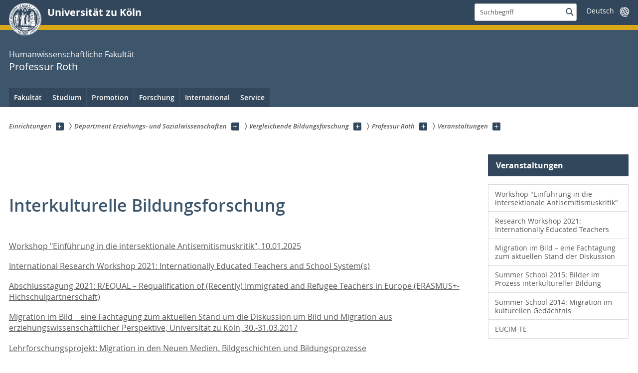

--- FILE ---
content_type: text/html; charset=UTF-8
request_url: https://www.hf.uni-koeln.de/37366
body_size: 8773
content:
<!--www.hf.uni-koeln.dehfservice4.uni-koeln.de--<!--www.hf.uni-koeln.de  admin 666 -->
<!doctype html>
<!--[if lt IE 7]> <html class="no-js lt-ie10 lt-ie9 lt-ie8 lt-ie7" lang="de"> <![endif]-->
<!--[if IE 7]>    <html class="no-js lt-ie10 lt-ie9 lt-ie8" lang="de"> <![endif]-->
<!--[if IE 8]>    <html class="no-js lt-ie10 lt-ie9" lang="de"> <![endif]-->
<!--[if IE 9]>    <html class="no-js lt-ie10" lang="de"> <![endif]-->
<!--[if gt IE 9]><!--> <html class="no-js" lang="de"> <!--<![endif]-->
<head>

  <meta charset="utf-8">
  <!--[if IE]><meta http-equiv="X-UA-Compatible" content="IE=edge" /><![endif]-->
  <meta name="viewport" content="width=device-width, initial-scale=1">
  <meta name="description" content="Die Internetseite der Universität zu Köln.">
  <meta name="keywords" content="Universität, Köln, Wissenschaft, Forschung, Lehre">

  <meta property="og:site_name" content="Humanwissenschaftliche Fakultät :: Universität zu Köln">
  <meta property="og:description" content="Die Internetseite der Universität zu Köln.">
  <meta property="og:url" content="http://www.uni-koeln.de/fakultaten/Humanwissenschaftliche-fakultat">
  <meta property="og:image" content="/img/src/1_original.jpg">

  <script>
        var SB_GLOBAL_VARS = SB_GLOBAL_VARS || {};
    SB_GLOBAL_VARS.screenResolutions = [320,480,640,768,1024,1280,1440];
    SB_GLOBAL_VARS.themePath = '/';
  </script>

  <link rel="stylesheet" type="text/css" href="/css/dist/style.out.css">

  
  <link rel="shortcut icon" href="/img/icons/favicons/uzk/favicon.ico">
  <link rel="apple-touch-icon" sizes="57x57" href="/img/icons/favicons/uzk/apple-touch-icon-57x57.png">
  <link rel="apple-touch-icon" sizes="114x114" href="/img/icons/favicons/uzk/apple-touch-icon-114x114.png">
  <link rel="apple-touch-icon" sizes="72x72" href="/img/icons/favicons/uzk/apple-touch-icon-72x72.png">
  <link rel="apple-touch-icon" sizes="144x144" href="/img/icons/favicons/uzk/apple-touch-icon-144x144.png">
  <link rel="apple-touch-icon" sizes="60x60" href="/img/icons/favicons/uzk/apple-touch-icon-60x60.png">
  <link rel="apple-touch-icon" sizes="120x120" href="/img/icons/favicons/uzk/apple-touch-icon-120x120.png">
  <link rel="apple-touch-icon" sizes="76x76" href="/img/icons/favicons/uzk/apple-touch-icon-76x76.png">
  <link rel="apple-touch-icon" sizes="152x152" href="/img/icons/favicons/uzk/apple-touch-icon-152x152.png">
  <link rel="icon" type="image/png" href="/img/icons/favicons/uzk/favicon-196x196.png" sizes="196x196">
  <link rel="icon" type="image/png" href="/img/icons/favicons/uzk/favicon-160x160.png" sizes="160x160">
  <link rel="icon" type="image/png" href="/img/icons/favicons/uzk/favicon-96x96.png" sizes="96x96">
  <link rel="icon" type="image/png" href="/img/icons/favicons/uzk/favicon-16x16.png" sizes="16x16">
  <link rel="icon" type="image/png" href="/img/icons/favicons/uzk/favicon-32x32.png" sizes="32x32">
  <meta name="msapplication-TileColor" content="#32475b">
  <meta name="msapplication-TileImage" content="/img/icons/favicons/uzk/mstile-144x144.png">
  <meta name="msapplication-config" content="/img/icons/favicons/uzk/browserconfig.xml">

  <noscript>
    <link rel="stylesheet" type="text/css" href="/css/dist/icons.min.css">
  </noscript>

  <script src="/js/vendor/exclude/modernizr.min.js"></script>




  <title>Humanwissenschaftliche Fakultät :: Universität zu Köln</title>

</head>
<body class="uzk15__mainsite">

<noscript><p>Bitte aktivieren Sie Javascript in Ihrem Browser!</p></noscript>

    
<div class="uzk15__overlay uzk15__invisible"></div>

<header class="uzk15__mainheader uzk15__human" role="banner">

    <a href="#contentstart" class="uzk15__jumpinvisible">zum Inhalt springen</a>

    <div class="uzk15__headerwrapper">

                <!--- Desktop Sticky Header Template Start -->
        <script id="uzk15__stickyheaderdesktoptemplate" type="text/template">
            <div class="uzk15__headerdesktop uzk15__desktop_sticky uzk15__displaynone">
                <div class="uzk15__mainwrapper">
                   <div class="uzk15__grid_100 uzk15__flexcontainer">
                     <div class="uzk15_headerlogo">
    <a href="/" class="uzk15__iconlink" title="Startseite Universität zu Köln" rel="start">
        <h1>Universität zu Köln</h1>
    </a>
</div>
<div class="uzk15_contentright">
<a href="#" class="uzk15__backtomain">zum Seitenanfang</a>
<form action="https://www.portal.uni-koeln.de/google-suche" method="get" role="search" class="uzk15__searchform uzk15__standardsearchform uzk15__webforms">
    <label for="headermainsearch" id="headermainsearchlabel">
        <span class="uzk15__invisible">Suchbegriff eingeben</span>
    </label>
    <input type="search" id="headermainsearch" name="q" value="" placeholder="Suchbegriff" aria-labelledby="headermainsearchlabel">
    <button type="submit" class="button">
        <span class="uzk15__invisible">Finden</span>
        <span class="uzk15__icon uzk15__icon-search">
            <svg>
                <use xmlns:xlink="http://www.w3.org/1999/xlink" xlink:href="/img/icons/svg/dist/svg-sprite.min.svg#lupe"></use>
            </svg>
        </span>
    </button>
	<input type="hidden" name="client" value="default_frontend" />
	  <input type="hidden" name="proxystylesheet" value="default_frontend" />
	  <input type="hidden" name="output" value="xml_no_dtd" />
	  <input type="hidden" name="ie" value="utf-8" />
	  <input type="hidden" name="hl" value="(none)" />
	  <INPUT type="hidden" name="as_q" value="site:www.hf.uni-koeln.de" />
</form>
<div class="uzk15__languageselectwrapper">
    <form action="#" class="uzk15__languageselectboxform uzk15__webforms">
        <p class="uzk15__customdropdowncontainer uzk15__linkdropdown">
           <label for="languageselector" class="uzk15__invisible" id="languageselector_label">Sprache wechseln</label>
           <span class="uzk15__selectstyle">
             <select id="languageselector" name="languageselector" aria-labelledby="languageselector_label">
                <option value="?lang=1"   selected >Deutsch</option>
                <option value="?lang=2"  >English</option>
             </select>
           </span>
        </p>
        <button class="uzk15__jsinvisible" type="submit">Abschicken</button>
    </form>
</div>
</div>
                    </div>
                </div>
            </div>
        </script>
        <!--- Desktop Sticky Header Template End -->

        <!-- Mobile Templates Start -->
        <script id="uzk15__headermobiletemplate" type="text/template">
            <div class="uzk15__headermobile">
                <div class="uzk15__mainwrapper">
                    <div class="uzk15__grid_100 uzk15__flexcontainer">
                        <h1><a href="/" rel="start">Universität zu Köln</a></h1>
<ul class="uzk15__menu">
    <li>
        <a href="#" class="uzk15__iconlink uzk15__mobilesearch-toggle">
            <span class="uzk15__icon uzk15__icon-lupe">
                <svg class="uzk15__svg-lupe">
                    <use xlink:href="/img/icons/svg/dist/svg-sprite.min.svg#lupe"></use>
                </svg>
            </span>
            <span class="uzk15__invisible">Suche</span>
        </a>
        <a href="#" class="uzk15__iconlink uzk15__invisible uzk15__mobilesearch-toggle" aria-haspopup="true">
            <span class="uzk15__icon uzk15__icon-schliessen">
                <svg class="uzk15__svg-schliessen">
                    <use xlink:href="/img/icons/svg/dist/svg-sprite.min.svg#schliessen"></use>
                </svg>
            </span>
            <span class="uzk15__invisible">Suche schliessen</span>
        </a>
    </li>
    <li>
        <a href="#" class="uzk15__iconlink uzk15__mobilenavigationbutton" aria-haspopup="true">
            <span class="uzk15__icon uzk15__icon-hamburger">
                <svg class="uzk15__svg-hamburger">
                    <use xlink:href="/img/icons/svg/dist/svg-sprite.min.svg#hamburger"></use>
                </svg>
            </span>
            <span class="uzk15__invisible">Menü</span>
        </a>
    </li>
</ul>

                    </div>
                    <div class="uzk15__invisible uzk15__grid_100 uzk15__mobilesearch-wrapper">
<form action="https://www.portal.uni-koeln.de/google-suche" method="get" role="search" class="uzk15__searchform uzk15__standardsearchform uzk15__webforms">
    <label for="headermainsearch" id="headermainsearchlabel">
        <span class="uzk15__invisible">Suchbegriff eingeben</span>
    </label>
    <input type="search" id="headermainsearch" name="q" value="" placeholder="Suchbegriff" aria-labelledby="headermainsearchlabel">
    <button type="submit" class="button">
        <span class="uzk15__invisible">Finden</span>
        <span class="uzk15__icon uzk15__icon-search">
            <svg>
                <use xmlns:xlink="http://www.w3.org/1999/xlink" xlink:href="/img/icons/svg/dist/svg-sprite.min.svg#lupe"></use>
            </svg>
        </span>
    </button>
	<input type="hidden" name="client" value="default_frontend" />
	  <input type="hidden" name="proxystylesheet" value="default_frontend" />
	  <input type="hidden" name="output" value="xml_no_dtd" />
	  <input type="hidden" name="ie" value="utf-8" />
	  <input type="hidden" name="hl" value="(none)" />
	  <INPUT type="hidden" name="as_q" value="site:www.hf.uni-koeln.de" />
</form>
                    </div>
                </div>
            </div>
        </script>


        <script id="uzk15__mainnavigationmobiletemplate" type="text/template">
           <div class="uzk15__mainnavigationmobile uzk15__pushedoutside">
                <div class="uzk15__mainnavigationwrapper">
                    <div class="uzk15__grid_100">
                        
<div class="uzk15__navigationtop">
    <div class="uzk15__breadcrumbs"><nav role="navigation"><h2 id="uzk15__mobilebreadcrumbslabel" class="uzk15__invisible">Sie sind hier:</h2><ul aria-describedby="uzk15__mobilebreadcrumbslabel"><li>
            <a class="uzk15__iconlink" href="/">
              <span>Home</span>
              <span class="uzk15__icon uzk15__icon-trenner_breadcrumb">
                  <svg class="uzk15__svg-trenner_breadcrumb">
                      <use xlink:href="/img/icons/svg/dist/svg-sprite.min.svg#trenner_breadcrumb"></use>
                  </svg>
              </span>
            </a>
            </li>

<!--
<li>
            <a class="uzk15__iconlink" href="/fakultaten">
              <span>Informationen für Fakultäten</span>
              <span class="uzk15__icon uzk15__icon-trenner_breadcrumb">
                  <svg class="uzk15__svg-trenner_breadcrumb">
                      <use xlink:href="/img/icons/svg/dist/svg-sprite.min.svg#trenner_breadcrumb"></use>
                  </svg>
              </span>
            </a>
            </li>

-->
</ul></nav></div>    <a href="#" class="uzk15__iconlink uzk15__mobilenavigationbutton">
        <span class="uzk15__icon uzk15__icon-schliessen">
            <svg class="uzk15__svg-schliessen">
                <use xlink:href="/img/icons/svg/dist/svg-sprite.min.svg#schliessen"></use>
            </svg>
        </span>
        <span class="uzk15__invisible">Schließen</span>
    </a>
</div>

<div class="uzk15__currentpagetitle"><h1>Humanwissenschaftliche Fakultät</h1></div>
<nav role="navigation">
    <h2 class="uzk15__invisible">Hauptnavigation</h2>
    <ul class="uzk15__mainnavigationlist">
        <li><a href="43135" role="menuitem">Workshop "Einführung in die intersektionale Antisemitismuskritik" </a></li><li><a href="41794" role="menuitem">Research Workshop 2021: Internationally Educated Teachers</a></li><li><a href="38243" role="menuitem">Migration im Bild – eine Fachtagung zum aktuellen Stand der Diskussion</a></li><li><a href="38244" role="menuitem">Summer School 2015: Bilder im Prozess interkultureller Bildung</a></li><li><a href="36322" role="menuitem">Summer School 2014: Migration im kulturellen Gedächtnis</a></li><li><a href="32338" role="menuitem">EUCIM-TE</a></li>
    </ul>
</nav>

<div class="uzk15__subsitelanguageselect"><div class="uzk15__languageselectwrapper">
    <form action="#" class="uzk15__languageselectboxform uzk15__webforms">
        <p class="uzk15__customdropdowncontainer uzk15__linkdropdown">
           <label for="languageselector" class="uzk15__invisible" id="languageselector_label">Sprache wechseln</label>
           <span class="uzk15__selectstyle">
             <select id="languageselector" name="languageselector" aria-labelledby="languageselector_label">
                <option value="?lang=1"   selected >Deutsch</option>
                <option value="?lang=2"  >English</option>
             </select>
           </span>
        </p>
        <button class="uzk15__jsinvisible" type="submit">Abschicken</button>
    </form>
</div>
</div>


                    </div>
                </div>
            </div>
        </script>
        <!-- Mobile Templates End -->



                            <div class="uzk15__headerdesktop">
                <div class="uzk15__mainwrapper">
                   <div class="uzk15__grid_100 uzk15__flexcontainer">
                     <div class="uzk15_headerlogo">
    <a href="//www.uni-koeln.de" class="uzk15__iconlink" title="Startseite Universität zu Köln" rel="start">
        <span class="uzk15__icon uzk15__icon-uzk">
            <svg class="uzk15__svg-uzk">
                <use xlink:href="/img/icons/svg/dist/svg-sprite.min.svg#uzk"></use>
            </svg>
        </span>
        <h1>Universität zu Köln</h1>
    </a>
</div>

<div class="uzk15_contentright">
<form action="https://www.portal.uni-koeln.de/google-suche" method="get" role="search" class="uzk15__searchform uzk15__standardsearchform uzk15__webforms">
    <label for="headermainsearch" id="headermainsearchlabel">
        <span class="uzk15__invisible">Suchbegriff eingeben</span>
    </label>
    <input type="search" id="headermainsearch" name="q" value="" placeholder="Suchbegriff" aria-labelledby="headermainsearchlabel">
    <button type="submit" class="button">
        <span class="uzk15__invisible">Finden</span>
        <span class="uzk15__icon uzk15__icon-search">
            <svg>
                <use xmlns:xlink="http://www.w3.org/1999/xlink" xlink:href="/img/icons/svg/dist/svg-sprite.min.svg#lupe"></use>
            </svg>
        </span>
    </button>
	<input type="hidden" name="client" value="default_frontend" />
	  <input type="hidden" name="proxystylesheet" value="default_frontend" />
	  <input type="hidden" name="output" value="xml_no_dtd" />
	  <input type="hidden" name="ie" value="utf-8" />
	  <input type="hidden" name="hl" value="(none)" />
	  <INPUT type="hidden" name="as_q" value="site:www.hf.uni-koeln.de" />
</form>
<div class="uzk15__languageselectwrapper">
    <form action="#" class="uzk15__languageselectboxform uzk15__webforms">
        <p class="uzk15__customdropdowncontainer uzk15__linkdropdown">
           <label for="languageselector" class="uzk15__invisible" id="languageselector_label">Sprache wechseln</label>
           <span class="uzk15__selectstyle">
             <select id="languageselector" name="languageselector" aria-labelledby="languageselector_label">
                <option value="?lang=1"   selected >Deutsch</option>
                <option value="?lang=2"  >English</option>
             </select>
           </span>
        </p>
        <button class="uzk15__jsinvisible" type="submit">Abschicken</button>
    </form>
</div>
</div>
                    </div>
                </div>
            </div>
        

                        <div class="uzk15__contentwrapper">
            <div class="uzk15__mainwrapper">
              <div class="uzk15__grid_100 uzk15__flexcontainer">


                                <div class="uzk15__content">
                                        
                                        <h2><span class="uzk15__small uzk15__hidemobile uzk15__break"><a href="//www.hf.uni-koeln.de" class="uzk15__small uzk15__hidemobile uzk15__break" style="color:inherit;font-size:inherit;font-family:inherit;text-decoration:inherit;">Humanwissenschaftliche Fakultät</a></span> <span><a style="text-decoration:none;color:white;" href="/30555">Professur Roth</a></span></h2>

                    
                                        <div class="uzk15__svgsignet">
                        <a href="#" class="uzk15__iconlink">
                            <span class="uzk15__icon uzk15__icon-human">
                                <a href="/" class="uzk15__iconlink"><svg class="uzk15__svg-human"><use xlink:href="/img/icons/svg/dist/svg-sprite.min.svg#human"></use></svg></a>
                            </span>
                        </a>
                    </div>
                    
                </div>
                
                <nav class="uzk15__mainnavigation" role="navigation">
    <h2 class="uzk15__invisible">Hauptnavigation</h2>

    <ul class="uzk15__firstlevellinks" role="menubar">
        <li>
            <a href="//www.hf.uni-koeln.de/studierende" role="menuitem" aria-haspopup="true">Fakultät</a>
            <div class="uzk15__flyoutwrapper uzk15__pushedout">

                <div class="uzk15__flyouttop">
                    <a class="uzk15__overviewlink" href="//www.hf.uni-koeln.de/">zur Übersichtsseite Fakultät</a>
                    <a class="uzk15__iconlink uzk15__navigationtoggle" href="//www.hf.uni-koeln.de/#" title="Menü schließen">
                        <span class="uzk15__invisible">Menü schließen</span>
                        <span class="uzk15__icon uzk15__icon-schliessen"><svg class="uzk15__svg-schliessen"><use xlink:href="//www.hf.uni-koeln.de/img/icons/svg/dist/svg-sprite.min.svg#schliessen"></use></svg>
                        </span>
                    </a>
                </div>
            	<ul class="uzk15__section uzk15__pagelinks uzk15__links">
                	<li><a href="//www.hf.uni-koeln.de/31491">Fakultät</a>
                    	<ul class="uzk15__subpagelinks">
                        	    <li><a href="//www.hf.uni-koeln.de/31491">Die Fakultät stellt sich vor</a></li>
                        	    <li><a href="//www.hf.uni-koeln.de/2008">Dekanat</a></li>
                        	    <li><a href="//www.hf.uni-koeln.de/31492">Engere Fakultät</a></li>
                        	    <li><a href="//www.hf.uni-koeln.de/35139">Wissenschaftlicher Mittelbau</a></li>
                        	    <li><a href="//www.hf.uni-koeln.de/31725">Lageplan</a></li>
                    	</ul>
                	</li>
                	<li><a href="//www.hf.uni-koeln.de/2007">Einrichtungen</a>
                    	<ul class="uzk15__subpagelinks">
                        	    <li><a href="//www.hf.uni-koeln.de/2010">DP Erziehungs-/Sozialwiss.</a></li>
                        	    <li><a href="//www.hf.uni-koeln.de/2009">DP Heilpädagogik</a></li>
                        	    <li><a href="//www.hf.uni-koeln.de/2012">DP Kunst und Musik (DKM)</a></li>
                        	    <li><a href="//www.hf.uni-koeln.de/2013">DP Psychologie</a></li>
                    	</ul>
                	</li>
                	<li><a href="//www.hf.uni-koeln.de/2007">Zentrale Einrichtungen</a>
                    	<ul class="uzk15__subpagelinks">
                        	    <li><a href="//www.career-hf.uni-koeln.de/">Career Service HF</a></li>
		    <li><a href="https://www.hf.uni-koeln.de/index.php?id=11015">Ethikkommission der Humanwissenschaftlichen Fakultät</a></li>
                        	    <li><a href="http://zhd.uni-koeln.de/">Hochschuldidaktik (ZHD)</a></li>
                        	    <li><a href="//www.hf.uni-koeln.de/31519">International / ZIB</a></li>
                        	    <li><a href="//www.hf.uni-koeln.de/4000">Netzwerk Medien</a></li>
					    <li><a href="//www.hf.uni-koeln.de/42244">Transferscout</a></li>
					    <li><a href="//www.hf.uni-koeln.de/33042">Wohnen für Hilfe</a></li>
                    	</ul>
                	</li>
                	<li><a href="//www.hf.uni-koeln.de/2007">Weitere Einrichtungen</a>
                    	<ul class="uzk15__subpagelinks">
                        	    <li><a href="//www.hf.uni-koeln.de/34100">AEF</a></li>
                        	    <li><a href="//www.hf.uni-koeln.de/35166">Beratungsforschung</a></li>
                        	    <li><a href="//www.hf.uni-koeln.de/35235">cedis - Center for Diversity Studies</a></li>
				    <li><a href="http://c-seb.de/">C-SEB</a></li>
                        	    <li><a href="//www.hf.uni-koeln.de/33350">Forschungsinstitut und Beratungsstelle für Sprachrehabilitation (FBS)</a></li>
                        	    <li><a href="//www.hf.uni-koeln.de/37227">Hochschulambulanz für Psychotherapie (HAPUK)</a></li>
				    <li><a href="//izef.uni-koeln.de">IZeF</a></li>
				    <li><a href="//www.hf.uni-koeln.de/32599">ZeDiF</a></li>
				    <li><a href="https://zfl.uni-koeln.de/">Zentrum für LehrerInnenbildung (ZfL)</a></li>


		    <li><a href="https://vielfalt.uni-koeln.de/">Gender Equality</a></li>
		    <li><a href="https://vielfalt.uni-koeln.de/antidiskriminierung">Antidiskriminierung</a></li>
		</ul>
                	</li>
            	</ul>
            </div>
    </li>
	    
        <li>
    <a href="//www.hf.uni-koeln.de/#" role="menuitem" aria-haspopup="true">Studium</a>
    <div class="uzk15__flyoutwrapper uzk15__pushedout">
                <div class="uzk15__flyouttop">
                    <a class="uzk15__iconlink uzk15__navigationtoggle" href="//www.hf.uni-koeln.de/#" title="Menü schließen">
                        <span class="uzk15__invisible">Menü schließen</span>
                        <span class="uzk15__icon uzk15__icon-schliessen"><svg class="uzk15__svg-schliessen"><use xlink:href="//www.hf.uni-koeln.de/img/icons/svg/dist/svg-sprite.min.svg#schliessen"></use></svg>
                        </span>
                    </a>
	</div>
	<ul class="uzk15__section uzk15__pagelinks uzk15__links">


            	<li><a class="uzk15__overviewlink" href="//hf-studium.uni-koeln.de/" target="_blank">Zur Übersichtsseite Studium HF<br/>(externe Website öffnet sich in neuem Fenster)</a>
		
	     </li>
	     
	</ul>
	<div class="uzk15__section">
	    <h3>
	    <span>Für weiterführende Informationen besuchen Sie auch (Direktzugriff)</span>
                	</h3>
		<ul class="uzk15__links">
		    <li><a href="//studienorientierung.uni-koeln.de/index_ger.html" target="_blank">Portalseite der Uni Köln für Studieninteressierte (externe Webseite)</a></li>
		    <li><a href="//hf-studium.uni-koeln.de/studiengaenge-hf">Studiengänge HF (externe Webseite)</a></li>
		    <li><a href="//hf-studium.uni-koeln.de/studienorganisation">Studienorganisation (externe Webseite)</a></li>
		    <li><a href="//hf-studium.uni-koeln.de/service-und-beratung">Service und Beratung (externe Webseite)</a></li>
		    <li><a href="//hf-studium.uni-koeln.de/bewerbung">Bewerbung (externe Webseite)</a></li>
		    <li><a href="//www.hf.uni-koeln.de/33728">Masterportal (externe Webseite)</a></li>
		    <li><a href="//hf-studium.uni-koeln.de/internationales">Internationales (externe Webseite)</a></li>
		    <li><a href="//hf-studium.uni-koeln.de/studium-und-beruf-1">Studium & Beruf (externe Webseite)</a></li>
		    <li><a href="//hf-studium.uni-koeln.de/dokumentenarchiv">Dokumentenarchiv (externe Webseite)</a></li>
		    <li><a href="//www.hf.uni-koeln.de/32248">Studierenden-Service-Center (SSC)</a></li>
		    <li><a href="//www.hf.uni-koeln.de/30826">Prüfungsämter</a></li>
		    <li><a href="//hf-studium.uni-koeln.de/internationales">Auslandsstudium</a></li>
		    <li><a href="//verwaltung.uni-koeln.de/studsek/content/studium/rueckmeldung__semesterbeitrag/index_ger.html">Semesterbeitrag</a></li>
		    <li><a href="//www.hf.uni-koeln.de/41381">Vertrauensdozierende</a></li>
		    <li><a href="//intermedia.uni-koeln.de" target="_blank">BA Intermedia (externe Webseite)</a></li>
		    <li><a href="//www.ilias.uni-koeln.de">Ilias (externe Webseite)</a></li>
		     <li><a href="//webmail.uni-koeln.de/login.php">Webmail (externe Webseite)</a></li>
		    <li><a href="//klips2.uni-koeln.de">Kölner Lehr-, Informations- und Prüfungs-Service Klips 2.0 (externe Webseite)</a></li>
		
		</ul>
	</div>
        </div>
    </li>
        <li>
            <a href="//www.hf.uni-koeln.de/#" role="menuitem" aria-haspopup="true">Promotion</a>
            <div class="uzk15__flyoutwrapper uzk15__pushedout">
                <div class="uzk15__flyouttop">
                    <a class="uzk15__overviewlink" href="//hf-promotionen.uni-koeln.de/" target="_blank">Zur Übersichtsseite Promotion<br/>(externe Website öffnet sich in neuem Fenster)</a>
                    <a class="uzk15__iconlink uzk15__navigationtoggle" href="//www.hf.uni-koeln.de/#" title="Menü schließen">
                        <span class="uzk15__invisible">Menü schließen</span>
                        <span class="uzk15__icon uzk15__icon-schliessen"><svg class="uzk15__svg-schliessen"><use xlink:href="//www.hf.uni-koeln.de/img/icons/svg/dist/svg-sprite.min.svg#schliessen"></use></svg>
                        </span>
                    </a>
	</div>
	<ul class="uzk15__section uzk15__pagelinks uzk15__links">
	    
	</ul>
            </div>
        </li>

    <li>
            <a href="//www.hf.uni-koeln.de/forschung" role="menuitem" aria-haspopup="true">Forschung</a>
            <div class="uzk15__flyoutwrapper uzk15__pushedout">
                <div class="uzk15__flyouttop">
                    <a class="uzk15__iconlink uzk15__navigationtoggle" href="//www.hf.uni-koeln.de/#" title="Menü schließen">
                        <span class="uzk15__invisible">Menü schließen</span>
                        <span class="uzk15__icon uzk15__icon-schliessen"><svg class="uzk15__svg-schliessen"><use xlink:href="//www.hf.uni-koeln.de/img/icons/svg/dist/svg-sprite.min.svg#schliessen"></use></svg>
                        </span>
                    </a>
                </div>
	<ul class="uzk15__section uzk15__pagelinks uzk15__links">
	    <li><a href="//www.hf.uni-koeln.de/40568">Schwerpunktforschung</a>
	    <ul class="uzk15__subpagelinks">
		<li><a href="//www.hf.uni-koeln.de/41831">Digitalisierung</a></li>
		<li><a href="//www.hf.uni-koeln.de/41837">Inklusion, soziale Ungleichheit und interkulturelle Bildung</a></li>
		<li><a href="//www.hf.uni-koeln.de/41833">Kognitive Neurowissenschaften</a></li>
		<li><a href="//www.hf.uni-koeln.de/41832">Künstlerische Forschung</a></li>
		<li><a href="//www.hf.uni-koeln.de/41834">Pädagogische Professionalisierung und Bildungsforschung</a></li>
		<li><a href="//www.hf.uni-koeln.de/41835">Soziale Kognition und Verhaltensökonomie</a></li>
		<li><a href="//www.hf.uni-koeln.de/41836">Versorgungsforschung und Altersforschung</a></li>
	    </ul>
	    </li>
	    <li><a href="//www.hf.uni-koeln.de/2007">Departments</a>
	    <ul class="uzk15__subpagelinks">
		<li><a href="//www.hf.uni-koeln.de/2010">Department Erziehungs-/Sozialwissenschaften</a></li>
		<li><a href="//www.hf.uni-koeln.de/2009">Department Heilpädagogik</a></li>
		<li><a href="//www.hf.uni-koeln.de/2012">Department Kunst und Musik (DKM)</a></li>
		<li><a href="//www.hf.uni-koeln.de/2013">Department Psychologie</a></li>
	    </ul>
	    </li>
	    <li><a href="//www.hf.uni-koeln.de/30430">Forschungseinrichtungen an der Humanwissenschaftlichen Fakultät</a>
	    <ul class="uzk15__subpagelinks">
		<li><a href="//www.hf.uni-koeln.de/35166">Arbeitsbereich Beratungsforschung</a></li>
	        <!--<li><a href="//www.hf.uni-koeln.de/35235">CeDiS (Center für Diversity Studies)</a></li>-->
	        <li><a href="//www.hf.uni-koeln.de/32075">CEfAS (Centrum für Alternsstudien)</a></li>
		<li><a href="http://c-seb.de/en/">C-SEB (Zentrum für Soziales und Ökonomisches Verhalten)</a></li>
	        <li><a href="//www.hf.uni-koeln.de/30446">Dewey-Center Köln</a></li>
	        <li><a href="//www.hf.uni-koeln.de/31510">FBZ-UK (Forschungs- und Beratungszentrum für Unterstützte Kommunikation)</a></li>
	        <li><a href="//www.fist.uni-koeln.de">FiST (Forschungsstelle für interkulturelle Studien der Universität zu Köln)</a></li>
	         <li><a href="http://gestik.uni-koeln.de/">GeStiK (Gender Studies in Köln)</a></li>
		<li><a href="https://idis.uni-koeln.de/">iDiS (Internationale Forschungsstelle Disability Studies)</a></li>
		<li><a href="https://heliosschule.de/">IUS (Heliosschule - Inklusive Universitätsschule)</a></li>
		<li><a href="https://izef.uni-koeln.de"> IZeF (Interdisziplinäres Zentrum für empirische Lehrer*innen- und Unterrichtsforschung)</a></li>
		<li><a href="https://www.mercator-institut-sprachfoerderung.de/">Mercator-Institut für Sprachförderung und Deutsch als Zweitsprache</a></li>
		<li><a href="https://zus.uni-koeln.de/kooperationen-und-netzwerke/netzwerk-inklusion">Netzwerk Inklusion des Zentrums für Lehrer*innenbildung</a></li>
		<li><a href="//sinter.uni-koeln.de/projekte">SINTER (Soziale Ungleichheiten und Interkulturelle Bildung)</a></li>
		<li><a href="https://soccco.uni-koeln.de/">SoCCCo (Social Cognition Center Cologne)</a></li>
		<li><a href="//www.zvfk.de">ZVFK (Zentrum für Versorgungsforschung Köln)</a></li>
		<li><a href="http://zus.uni-koeln.de/">ZuS (Zukunftsstrategie Lehrer*innenbildung)</a></li>	
	    </ul>
	    </li>
<li><a href="//www.hf.uni-koeln.de/30013">Wissenschaftliche Praxis</a>
	    <ul class="uzk15__subpagelinks">
		<li><a href="//www.hf.uni-koeln.de/34354">Regeln für gute wissenschaftliche Praxis</a></li>
		<li><a href="//www.hf.uni-koeln.de/30459">Stiftungen/Fördermöglichkeiten</a></li>
	    </ul>
	    </li>
	</ul>
            </div>
        </li>

        <li>
            <a href="//www.hf.uni-koeln.de/international" role="menuitem" aria-haspopup="true">International</a>
            <div class="uzk15__flyoutwrapper uzk15__pushedout">
                <div class="uzk15__flyouttop">
                    <a class="uzk15__iconlink uzk15__navigationtoggle" href="//www.hf.uni-koeln.de/#" title="Menü schließen">
                        <span class="uzk15__invisible">Menü schließen</span>
                        <span class="uzk15__icon uzk15__icon-schliessen"><svg class="uzk15__svg-schliessen"><use xlink:href="//www.hf.uni-koeln.de/img/icons/svg/dist/svg-sprite.min.svg#schliessen"></use></svg>
                        </span>
                    </a>
                </div>

	<ul class="uzk15__section uzk15__pagelinks uzk15__links">
	    <li><a href="//www.hf.uni-koeln.de/31519">Zentrum für Internationale Beziehungen </a>
	    <ul class="uzk15__subpagelinks">
		<li><a href="//www.hf.uni-koeln.de/38271">News und Sprechzeiten</a></li>
		<li><a href="//www.hf.uni-koeln.de/39118">Kölner Studierende</a></li>
		<li><a href="//www.hf.uni-koeln.de/31523">Kölner Lehrende</a></li>
		<li><a href="//www.hf.uni-koeln.de/39197">Incoming Students</a></li>
		<li><a href="//www.hf.uni-koeln.de/38190">Studienstart International</a></li>
		<li><a href="//www.hf.uni-koeln.de/31526">Incoming Staff</a></li>
		<li><a href="//www.hf.uni-koeln.de/37798">Doctoral Programms</a></li>
		<li><a href="//www.hf.uni-koeln.de/33870">International Workshops</a></li>
		<li><a href="//www.hf.uni-koeln.de/31540">Materialien</a></li>
		<li><a href="//www.hf.uni-koeln.de/42706">Kontakt/Contact</a></li>
		<li><a href="//www.hf.uni-koeln.de/31533">Personal</a></li>
	    </ul>
	    </li>
	    <li><a href="//hf-studium.uni-koeln.de/internationales">Ausländische Studierende</a>
	    <ul class="uzk15__subpagelinks">
		<li><a href="//hf-studium.uni-koeln.de/internationales">Informationen für ausländische Studierende (Startseite)</a></li>
	    </ul>
	    </li>
	    <li><a href="//international.uni-koeln.de">International Office</a>
	    <ul class="uzk15__subpagelinks">
		<li><a href="//international.uni-koeln.de">International Office</a></li>
	    </ul>
	    </li>
	</ul>
            </div>
        </li>
        
        <li>
            <a href="//www.hf.uni-koeln.de/#" role="menuitem" aria-haspopup="true">Service</a>
            <div class="uzk15__flyoutwrapper uzk15__pushedout">
                <div class="uzk15__flyouttop">
                    <a class="uzk15__overviewlink" href="//www.hf.uni-koeln.de/#">zur Übersichtsseite Service</a>
                    <a class="uzk15__iconlink uzk15__navigationtoggle" href="//www.hf.uni-koeln.de/#" title="Menü schließen">
                        <span class="uzk15__invisible">Menü schließen</span>
                        <span class="uzk15__icon uzk15__icon-schliessen"><svg class="uzk15__svg-schliessen"><use xlink:href="//www.hf.uni-koeln.de/img/icons/svg/dist/svg-sprite.min.svg#schliessen"></use></svg>
                        </span>
                    </a>
                </div>
	<ul class="uzk15__section uzk15__pagelinks uzk15__links">
	    <li><a href="//www.hf.uni-koeln.de/#">Problembehebung</a>
	    <ul class="uzk15__subpagelinks">
		<li><a href="//www.hf.uni-koeln.de/34413">Störungsmeldung</a></li>
		<li><a href="//verwaltung.uni-koeln.de/abteilung54/content/sachgebiet_1/haus__u_objektbetreuung/216___hf_hauptgebaeude/index_ger.html">Hausmeister-Kontakte der Humanwissenschaftlichen Fakultät</a></li>
	    </ul>
	    </li>
	    <li><a href="//www.hf.uni-koeln.de/#">Links</a>
	    <ul class="uzk15__subpagelinks">
		<li><a href="//www.ilias.uni-koeln.de">ILIAS</a></li>
		<li><a href="//webmail.uni-koeln.de/services/portal/">Webmail</a></li>
		<li><a href="//klips2.uni-koeln.de/co/webnav.ini">Kölner Lehr-, Informations- und Prüfungs-Service Klips 2.0</a></li>
	    </ul>
	    </li>
	    <li><a href="//www.hf.uni-koeln.de/4000">Netzwerk Medien</a>
	    <ul class="uzk15__subpagelinks">
		<li><a href="//www.hf.uni-koeln.de/32140">Servicebereich</a></li>
	    </ul>
	    </li>
	    <li><a href="//www.hf.uni-koeln.de/37357">Evaluation der Lehre</a>
	    <ul class="uzk15__subpagelinks">
		<li><a href="//www.hf.uni-koeln.de/37357">Evaluation der Lehre als Service</a></li>
	    </ul>
	    </li>
	</ul>	
            </div>
        </li>
    </ul>
</nav>



              </div>



            </div>
        </div>
        
    </div>

</header>

    <div class="uzk15__contentwrapper">
        <div class="uzk15__mainwrapper">

          <div class="uzk15__aheadcontent" id="contentstart">
            
<!-- Block: breadcrumbs START -->
<div class="uzk15__grid_100"><nav role="navigation" class="uzk15__breadcrumbs uzk15__clearfix"><h2 id="uzk15__mainbreadcrumbslabel" class="uzk15__invisible">Sie sind hier:</h2><ul aria-describedby="uzk15__mainbreadcrumbslabel" class="uzk15__breadcrumbslist">

<li><a class="uzk15__link" href="2007"><span>Einrichtungen</span></a><a href="#navcount1" class="uzk15__subnav" title="Unterseiten anzeigen" aria-haspopup="true" aria-expanded="false"><span class="uzk15__plus"></span><span class="uzk15__invisible">Unterseiten anzeigen</span></a><ul class="uzk15__aditionallinks" id="navcount1"><li><a href="2010">Department Erziehungs- und Sozialwissenschaften</a></li><li><a href="2009">Department Heilpädagogik und Rehabilitation (DHR)</a></li><li><a href="2012">Department Kunst und Musik (DKM)</a></li><li><a href="2013">Department Psychologie (DP)</a></li><li><a href="11015">Zentrale Einrichtungen</a></li><li><a href="32323">Weitere Einrichtungen</a></li><li><a href="36502">Campusleben</a></li></ul></li><li><a class="uzk15__link" href="2010"><span>Department Erziehungs- und Sozialwissenschaften</span></a><a href="#navcount2" class="uzk15__subnav" title="Unterseiten anzeigen" aria-haspopup="true" aria-expanded="false"><span class="uzk15__plus"></span><span class="uzk15__invisible">Unterseiten anzeigen</span></a><ul class="uzk15__aditionallinks" id="navcount2"><li><a href="39731">Organisation</a></li><li><a href="41805">Professuren</a></li><li><a href="37035">Sekretariate </a></li><li><a href="39741">Studium & Lehre</a></li><li><a href="30494">Forschung</a></li><li><a href="42414">Fachschaft</a></li></ul></li><li><a class="uzk15__link" href="39736"><span>Vergleichende Bildungsforschung</span></a><a href="#navcount3" class="uzk15__subnav" title="Unterseiten anzeigen" aria-haspopup="true" aria-expanded="false"><span class="uzk15__plus"></span><span class="uzk15__invisible">Unterseiten anzeigen</span></a><ul class="uzk15__aditionallinks" id="navcount3"><li><a href="30518">Professur Kössler</a></li><li><a href="33681">Professur Panagiotopoulou</a></li><li><a href="30555">Professur Roth</a></li><li><a href="33218">ehem. Professur für Erziehungswissenschaft </a></li></ul></li><li><a class="uzk15__link" href="30555"><span>Professur Roth</span></a><a href="#navcount4" class="uzk15__subnav" title="Unterseiten anzeigen" aria-haspopup="true" aria-expanded="false"><span class="uzk15__plus"></span><span class="uzk15__invisible">Unterseiten anzeigen</span></a><ul class="uzk15__aditionallinks" id="navcount4"><li><a href="37185">Sekretariat</a></li><li><a href="30737">Personen</a></li><li><a href="30801">Forschung und Projekte</a></li><li><a href="40197">Betreuung von Abschlussarbeiten</a></li><li><a href="37187">BiSS - Bildung durch Sprache und Schrift</a></li><li><a href="37366">Veranstaltungen</a></li></ul></li><li><a class="uzk15__link" href="37366"><span>Veranstaltungen</span></a><a href="#navcount5" class="uzk15__subnav" title="Unterseiten anzeigen" aria-haspopup="true" aria-expanded="false"><span class="uzk15__plus"></span><span class="uzk15__invisible">Unterseiten anzeigen</span></a><ul class="uzk15__aditionallinks" id="navcount5"><li><a href="43135">Workshop "Einführung in die intersektionale Antisemitismuskritik" </a></li><li><a href="41794">Research Workshop 2021: Internationally Educated Teachers</a></li><li><a href="38243">Migration im Bild – eine Fachtagung zum aktuellen Stand der Diskussion</a></li><li><a href="38244">Summer School 2015: Bilder im Prozess interkultureller Bildung</a></li><li><a href="36322">Summer School 2014: Migration im kulturellen Gedächtnis</a></li><li><a href="32338">EUCIM-TE</a></li></ul></li></ul></nav></div>
<!-- Block: breadcrumbs END -->





          </div>

          <main class="uzk15__maincontent" role="main">

         
<!-- Block: headline START -->
<div class="uzk15__grid_100"><h2 class="uzk15__standard_h2"><a style="text-decoration:none;color:white;" href="/30555">Professur Roth</a></h2></div>
<!-- Block: headline END -->




<!-- Block: trenner START -->
<div class="uzk15__seperator"></div>

<!-- Block: trenner END -->


<!-- Block: abstand START -->
<div class="uzk15__height40"></div>
<!-- Block: abstand END -->


<!-- Block: textblock-klein START -->
<div class="uzk15__editorblock">

  <em class="uzk15__superhead"></em>
  <h1>Interkulturelle Bildungsforschung</h1>
<p>&nbsp;</p>
<p><a href="../43135" target="_blank" rel="noopener">Workshop "Einf&uuml;hrung in die intersektionale Antisemitismuskritik", 10.01.2025</a></p>
<p><a href="../41794" target="_blank" rel="noopener"><span style="text-decoration: underline;">International Research Workshop 2021: Internationally Educated Teachers and School System(s) </span></a></p>
<p><a href="https://blog.hf.uni-koeln.de/immigrated-and-refugee-teachers-requal/international-online-conference/" target="_blank" rel="noopener">Abschlusstagung 2021: R/EQUAL &ndash; Requalification of (Recently) Immigrated and Refugee Teachers in Europe (ERASMUS+-Hichschulpartnerschaft)</a></p>
<p><a href="../38243" target="_blank" rel="noopener">Migration im Bild <span style="font-size: small;">&ndash;</span> eine Fachtagung zum aktuellen Stand um die Diskussion um Bild und Migration aus erziehungswissenschaftlicher Perspektive, Universit&auml;t zu K&ouml;ln, 30.-31.03.2017</a>&nbsp;<a href="../38243" target="_blank" rel="noopener"> </a></p>
<p><a href="https://www.portal.uni-koeln.de/10964.html" target="_blank" rel="noopener">Lehrforschungsprojekt: Migration in den Neuen Medien. Bildgeschichten und Bildungsprozesse</a></p>
<p><a href="../38244" target="_blank" rel="noopener">Summerschool 2015: Bilder im Prozess Interkultureller Bildung </a></p>
<p><a href="../36322" target="_blank" rel="noopener">Summerschool 2014: Migration im kulturellen Ged&auml;chtnis</a></p>
<p><a href="../32338" target="_blank" rel="noopener">EUCIM-TE: European Commission, DG Education and Culture within the Lifelong Learning Programme</a></p>
<p>&nbsp;</p>
<p>&nbsp;</p></div>

<!-- Block: textblock-klein END -->


          </main>

                  <aside class="uzk15__contextinfo" role="complementary">
            <div class="uzk15__grid_100">
                <h2 class="uzk15__contextboxhead"><a href="#contextbox" id="contextboxtrigger">weitere Informationen</a></h2>
            </div>
            <div id="contextbox" class="uzk15__contextbox">
                

        <!-- Block: submenu START -->
        <div class="uzk15__grid_100">
        <div class="uzk15__submenu">
        <nav role="navigation">
        <h2>Veranstaltungen</h2><ul role="menu"><li><a href="43135" role="menuitem">Workshop "Einführung in die intersektionale Antisemitismuskritik" </a></li><li><a href="41794" role="menuitem">Research Workshop 2021: Internationally Educated Teachers</a></li><li><a href="38243" role="menuitem">Migration im Bild – eine Fachtagung zum aktuellen Stand der Diskussion</a></li><li><a href="38244" role="menuitem">Summer School 2015: Bilder im Prozess interkultureller Bildung</a></li><li><a href="36322" role="menuitem">Summer School 2014: Migration im kulturellen Gedächtnis</a></li><li><a href="32338" role="menuitem">EUCIM-TE</a></li></ul>
        </nav>
        </div>
        </div>

        <!-- Block: submenu END -->

        







            </div>
          </aside>
                  <div class="uzk15__seperator"></div>

        </div>
        <div class="uzk15__seperator"></div>

        <footer class="uzk15__mainfooter" role="contentinfo">
            <div class="uzk15__footersection1">
    <div class="uzk15__mainwrapper">
        <div class="uzk15__grid_100">
            <p class="uzk15__autordatum"> Seite zuletzt geaendert am <strong>10.12.2024</strong></p>
        </div>
    </div>
</div>
<div class="uzk15__footersection2">
    <div class="uzk15__mainwrapper">
        <div class="uzk15__grid_100">
           <h2>Funktionen</h2>
                <ul class="uzk15__columnlist">
                    <li><a href="/">Startseite</a></li>
                    <li><a href="34413">Störungsmeldungen</a></li>
                    <li><a href="4000">Netzwerk Medien</a></li>
                    <li><a href="https://klips2.uni-koeln.de">Klips</a></li>
                    <li><a href="https://ilias.uni-koeln.de">ILIAS</a></li>
                    <li><a href="4000">Webauftritt realisiert vom Netzwerk Medien</a></li>
                </ul>
        </div>
    </div>
</div>


<div class="uzk15__footersection3">
    <div class="uzk15__mainwrapper">
        <div class="uzk15__grid_100">
            <h2 class="uzk15__triggerhead"><a href="#footerbox" id="footertrigger">Die Universität zu Köln</a></h2>

                <div class="uzk15__columnlist uzk15__hidebox" id="footerbox">
                    <nav class="uzk15__footercolumn">
                        <h3>Informationen f&uuml;r</h3>
                        <ul>
                        <li><a href="https://portal.uni-koeln.de/studium-lehre">Studierende</a></li>
                            <li><a href="https://studienorientierung.uni-koeln.de/">Studieninteressierte</a></li>
                            <li><a href="https://portal.uni-koeln.de/albertus-magnus-center">Promotion</a></li>
                            <li><a href="https://www.portal.uni-koeln.de/forschung">Forschung</a></li>
                            <li><a href="https://portal.uni-koeln.de/international">International</a></li>
                            <li><a href="https://alumni.uni-koeln.de/">Alumni</a></li>
                            <li><a href="https://portal.uni-koeln.de/foerdernde">Fördernde</a></li>
                            <li><a href="https://kommunikation-marketing.uni-koeln.de/presse__kommunikation/pressekontakt/index_ger.html">Kommunikation und Marketing</a></li>
                        </ul>
                    </nav>
                    <nav class="uzk15__footercolumn">
                        <h3>Fakult&auml;ten</h3>
                        <ul>
                            <li><a href="http://www.wiso.uni-koeln.de/">Wirtschafts- und Sozialwissenschaften</a></li>
                            <li><a href="http://www.jura.uni-koeln.de/">Rechtswissenschaften</a></li>
                            <li><a href="http://www.medfak.uni-koeln.de/">Medizin</a></li>
                            <li><a href="http://www.uni-koeln.de/phil-fak/">Philosophie</a></li>
                            <li><a href="http://www.mathnat.uni-koeln.de/">Mathematik &amp; Naturwissenschaften</a></li>
                            <li><a href="http://www.hf.uni-koeln.de/">Humanwissenschaften</a></li>
                            <li><a href="http://verwaltung.uni-koeln.de/">Universit&auml;tsverwaltung</a></li>
                        </ul>
                    </nav>
                    <nav class="uzk15__footercolumn">
                        <h3>Schnellzugriff</h3>
                        <ul>
                            <li><a href="http://verwaltung.uni-koeln.de/">Verwaltung</a></li>
                            <li><a href="http://verwaltung.uni-koeln.de/studsek/content/">Studierendensekretariat</a></li>
                            <li><a href="https://portal.uni-koeln.de/kontakt">Kontakt</a></li>
                            <li><a href="http://www.kstw.de/index.php?option=com_content&view=article&id=182&Itemid=121&lang=de">Mensa</a></li>
                            <li><a href="https://ub.uni-koeln.de/">Bibliothek</a></li>
                            <li><a href="https://portal.uni-koeln.de/studium-lehre/studierende/studienorganisation">Terminkalender</a></li>
                            <li><a href="https://webmail.uni-koeln.de/login.php">Webmail</a></li>
                        </ul>
                    </nav>
                </div>
        </div>
    </div>
</div>
<div class="uzk15__footersection4">
    <div class="uzk15__mainwrapper">
        <div class="uzk15__grid_100">
            <h2 class="uzk15__smallerheadlines">Social-Media Universität zu Köln</h2>

            <div class="uzk15__socialmedia">

                <a href="http://www.facebook.com/pages/Universit%C3%A4t-zu-K%C3%B6ln/180703865199">
                    <span class="uzk15__icon uzk15__icon-facebook">
                        <svg class="uzk15__svg-facebook">
                            <use xlink:href="/img/icons/svg/dist/svg-sprite.min.svg#fb" />
                        </svg>
                    </span>
                </a>

                <a href="https://twitter.com/UniCologne">
                    <span class="uzk15__icon uzk15__icon-twitter">
                        <svg class="uzk15__svg-twitter">
                            <use xlink:href="/img/icons/svg/dist/svg-sprite.min.svg#twitter" />
                        </svg>
                    </span>
                </a>

                <a href="https://www.xing.com/pages/universitatzukoln">
                    <span class="uzk15__icon uzk15__icon-xing">
                        <svg class="uzk15__svg-xing">
                            <use xlink:href="/img/icons/svg/dist/svg-sprite.min.svg#xing" />
                        </svg>
                    </span>
                </a>

                <a href="http://www.youtube.com/user/UniversitaetzuKoeln">
                    <span class="uzk15__icon uzk15__icon-youtube">
                        <svg class="uzk15__svg-youtube">
                            <use xlink:href="/img/icons/svg/dist/svg-sprite.min.svg#youtube" />
                        </svg>
                    </span>
                </a>
            </div>

            <div class="uzk15__copyright">
                <nav class="uzk15__foot">
                    <h2 class="uzk15__invisible">Serivce</h2>
                    <ul>
                        <li>
                        <a href="http://www.portal.uni-koeln.de/9440.html">Sitemap</a>
                        </li>
                        <li>
                        <a href="http://www.portal.uni-koeln.de/impressum.html">Impressum</a>
                        </li>
                        <li>
                        <a href="https://portal.uni-koeln.de/kontakt">Kontakt</a>
                        </li>
                    </ul>
                </nav>
                <small>
                    &copy; Universität zu Köln
                </small>
            </div>

            <div class="uzk15__seperator"></div>

            
             <div class="uzk15__accreditation">
                <h2 class="uzk15__smallerheadlines">Qualitätslabels der Universität zu Köln:</h2>

                <div class="uzk15__accreditationlist">
                     <dl>
                        <dt>				
                                <a href="https://vielfalt.uni-koeln.de/aktuelles/pressemitteilung-teq">
										<abbr title="Total E-Quality">Total E-Quality Prädikat</abbr>
								</a>
								<a href="http://www.wiso.uni-koeln.de/21732.html">
										<abbr title="European Quality Improvement System">EQUIS</abbr>
								</a>
								<a href="https://wiso.uni-koeln.de/de/studium/master/master-international-management-cems-mim">
										<abbr title="CEMS International Management">CEMS</abbr>
								</a>
								<a href="http://www.aqas.de/">
										<abbr title="Akkreditierte Studienprogramme">AQAS</abbr>
								</a>
								<a href="http://www.charta-der-vielfalt.de/unterzeichner/unterzeichner-der-charta-der-vielfalt/zeige/universitaet-zu-koeln.html">
										<abbr title="Charta der Vielfalt">Charta der Vielfalt</abbr>
								</a>
						</dt>
                        <dd>
                      
                        </dd>
                    </dl>

                </div>
            </div>

            
        </div>
    </div>
</div>

        </footer>
    </div>

    <script src="/js/dist/scripts.min.js"></script>
  </body>
</html>


--- FILE ---
content_type: text/css
request_url: https://www.hf.uni-koeln.de/css/dist/style.out.css
body_size: 59896
content:

.tx-felogin-pi1 fieldset {
  display: block;
  border: none;
  padding: 0;
  position: relative;
  margin-bottom: 1em;
}

.tx-felogin-pi1 fieldset legend {
  visibility: hidden;
}

.tx-felogin-pi1 input {
    box-sizing: border-box;
    display: block;
    margin: 0 0 0.5em 0;
    padding: 0.71429em 0.57143em 0.71429em 0.57143em;
    font-family: OpenSansRegular, Arial, Helvetica, sans-serif;
    font-size: 0.875em;
    line-height: 1;
    color: #4c4c4c;
    background-color: #ffffff;
    border: 1px solid #dbdbdb;
    width: 100%;
    height: 2em;
    -webkit-border-radius: 0.125em;
       -moz-border-radius: 0.125em;
            border-radius: 0.125em;
}

.tx-felogin-pi1 input[type=submit] {
    color: #ffffff;
    width: 50%;
    float: left;
    padding:5px 15px;
    cursor: pointer;
    background-color:#32475b; 
    border: 1px solid #32475b;
    -webkit-border-radius: 0.125em;
       -moz-border-radius: 0.125em;
            border-radius: 0.125em;
}

.tx-felogin-pi1 input[type=submit]:hover {
    color: #32475b;
    background-color: #ffffff; 
    border: 1px solid #32475b
}



/* /css/sb/sass/_fonts.scss */
@font-face {
  font-family: 'OpenSansRegular';
  src: url('/css/fonts/opensans_regular/OpenSans-Regular-webfont.eot');
  src: local('☺︎'), url('/css/fonts/opensans_regular/OpenSans-Regular-webfont.eot?#iefix') format('embedded-opentype'), url('/css/fonts/opensans_regular/OpenSans-Regular-webfont.woff') format('woff'), url('/css/fonts/opensans_regular/OpenSans-Regular-webfont.ttf') format('truetype'), url('/css/fonts/opensans_regular/OpenSans-Regular-webfont.svg#OpenSans-Regular-webfont') format('svg');
  font-weight: normal;
  font-style: normal; }

@font-face {
  font-family: 'OpenSansLight';
  src: url('/css/fonts/opensans_light/OpenSans-Light-webfont.eot');
  src: local('☺︎'), url('/css/fonts/opensans_light/OpenSans-Light-webfont.eot?#iefix') format('embedded-opentype'), url('/css/fonts/opensans_light/OpenSans-Light-webfont.woff') format('woff'), url('/css/fonts/opensans_light/OpenSans-Light-webfont.ttf') format('truetype'), url('/css/fonts/opensans_light/OpenSans-Light-webfont.svg#OpenSans-Light-webfont') format('svg');
  font-weight: normal;
  font-style: normal; }

@font-face {
  font-family: 'OpenSansBold';
  src: url('/css/fonts/opensans_bold/OpenSans-Bold-webfont.eot');
  src: local('☺︎'), url('/css/fonts/opensans_bold/OpenSans-Bold-webfont.eot?#iefix') format('embedded-opentype'), url('/css/fonts/opensans_bold/OpenSans-Bold-webfont.woff') format('woff'), url('/css/fonts/opensans_bold/OpenSans-Bold-webfont.ttf') format('truetype'), url('/css/fonts/opensans_bold/OpenSans-Bold-webfont.svg#OpenSans-Bold-webfont') format('svg');
  font-weight: normal;
  font-style: normal; }

@font-face {
  font-family: 'OpenSansBoldItalic';
  src: url('/css/fonts/opensans_bold/OpenSans-BoldItalic-webfont.eot');
  src: local('☺︎'), url('/css/fonts/opensans_bolditalic/OpenSans-BoldItalic-webfont.eot?#iefix') format('embedded-opentype'), url('/css/fonts/opensans_bolditalic/OpenSans-BoldItalic-webfont.woff') format('woff'), url('/css/fonts/opensans_bolditalic/OpenSans-BoldItalic-webfont.ttf') format('truetype'), url('/css/fonts/opensans_bolditalic/OpenSans-BoldItalic-webfont.svg#open_sansbold_italic') format('svg');
  font-weight: normal;
  font-style: normal; }

@font-face {
  font-family: 'OpenSansItalic';
  src: url('/css/fonts/opensans_italic/OpenSans-Italic-webfont.eot');
  src: local('☺︎'), url('/css/fonts/opensans_italic/OpenSans-Italic-webfont.eot?#iefix') format('embedded-opentype'), url('/css/fonts/opensans_italic/OpenSans-Italic-webfont.woff') format('woff'), url('/css/fonts/opensans_italic/OpenSans-Italic-webfont.ttf') format('truetype'), url('/css/fonts/opensans_italic/OpenSans-Italic-webfont.svg#OpenSans-Italic-webfont') format('svg');
  font-weight: normal;
  font-style: normal; }

@font-face {
  font-family: 'OpenSansSemibold';
  src: url('/css/fonts/opensans_semibold/OpenSans-Semibold-webfont.eot');
  src: local('☺︎'), url('/css/fonts/opensans_semibold/OpenSans-Semibold-webfont.eot?#iefix') format('embedded-opentype'), url('/css/fonts/opensans_semibold/OpenSans-Semibold-webfont.woff') format('woff'), url('/css/fonts/opensans_semibold/OpenSans-Semibold-webfont.ttf') format('truetype'), url('/css/fonts/opensans_semibold/OpenSans-Semibold-webfont.svg#OpenSans-Semibold-webfont') format('svg');
  font-weight: normal;
  font-style: normal; }

@font-face {
  font-family: 'OpenSansSemiBoldItalic';
  src: url('/css/fonts/opensans_semibolditalic/OpenSans-BoldItalic-webfont.eot');
  src: local('☺︎'), url('/css/fonts/opensans_semibolditalic/OpenSans-SemiboldItalic-webfont.eot?#iefix') format('embedded-opentype'), url('/css/fonts/opensans_semibolditalic/OpenSans-SemiboldItalic-webfont.woff') format('woff'), url('/css/fonts/opensans_semibolditalic/OpenSans-SemiboldItalic-webfont.ttf') format('truetype'), url('/css/fonts/opensans_semibolditalic/OpenSans-SemiboldItalic-webfont.svg#OpenSans-SemiBoldItalic-webfont') format('svg');
  font-weight: normal;
  font-style: normal; }

/* /css/sb/sass/_helpers.scss */
.uzk15__clearfix:after {
  content: ".";
  display: block;
  clear: both;
  visibility: hidden;
  line-height: 0;
  height: 0; }

.uzk15__clearfix {
  display: inline-block; }

html[xmlns] .uzk15__clearfix {
  display: block; }

* html .uzk15__clearfix {
  height: 1%; }

.uzk15__clearBoth, .uzk15__seperator {
  float: none;
  width: 0;
  height: 0;
  clear: both;
  overflow: hidden;
  line-height: 0;
  font-size: 0;
  margin: 0;
  padding: 0; }

.uzk15__invisible {
  position: absolute !important;
  width: 1px;
  height: 1px;
  overflow: hidden;
  clip: rect(1px 1px 1px 1px);
  /* IE6, IE7 */
  clip: rect(1px, 1px, 1px, 1px); }

.uzk15__jumpinvisible {
  position: absolute !important;
  height: 1px;
  width: 1px;
  overflow: hidden;
  clip: rect(1px 1px 1px 1px);
  /* IE6, IE7 */
  clip: rect(1px, 1px, 1px, 1px); }

.uzk15__jumpinvisible:focus {
  -webkit-box-sizing: border-box;
     -moz-box-sizing: border-box;
          box-sizing: border-box;
  display: inline-block;
  z-index: 100;
  position: absolute;
  left: auto;
  top: 0;
  width: auto;
  height: auto;
  min-height: 1.875em;
  margin: 0;
  padding: 0.625em 0.625em 0.625em 0.625em;
  clip: auto;
  font-size: 0.875em;
  font-weight: bold;
  line-height: 1;
  text-decoration: none;
  border: none;
  -webkit-border-radius: 0.3125em;
     -moz-border-radius: 0.3125em;
          border-radius: 0.3125em;
  outline: none;
  border: 3px solid #253746;
  color: #253746;
  background-color: #ffffff; }

@media print {
  .uzk15__jumpinvisible, .uzk15__jumpinvisible:focus {
    display: none !important; } }

.uzk15__printonly {
  display: none; }

.uzk15__displaynone {
  display: none !important; }

/* /css/sb/sass/_grid.scss */
.uzk15__mainwrapper {
  max-width: 100%;
  margin: 0 auto 0 auto; }

.uzk15__aheadcontent {
  width: 96.2962%;
  margin-right: 1.8518%;
  margin-left: 1.8518%; }

.uzk15__maincontent {
  min-height: 100%; }

.uzk15__contextinfo {
  min-height: 100%;
  clear: both; }

.uzk15__maincontent .uzk15__grid_33, .uzk15__maincontent .uzk15__grid_50, .uzk15__maincontent .uzk15__grid_67, .uzk15__maincontent .uzk15__grid_100, .uzk15__contextinfo .uzk15__grid_33, .uzk15__contextinfo .uzk15__grid_50, .uzk15__contextinfo .uzk15__grid_67, .uzk15__contextinfo .uzk15__grid_100 {
  width: 96.2962%;
  margin-right: 1.8518%;
  margin-left: 1.8518%; }

.uzk15__mainheader .uzk15__grid_100, .uzk15__mainfooter .uzk15__grid_100, .uzk15__magazinesearch .uzk15__grid_100 {
  width: 97.2222%;
  margin-right: 1.3888%;
  margin-left: 1.3888%; }

.uzk15__magazine_homepage .uzk15__aheadcontent {
  width: 100%;
  margin-right: 0;
  margin-left: 0; }

.uzk15__magazine_homepage .uzk15__maincontent {
  width: 100%;
  margin-right: 0;
  margin-left: 0; }

.uzk15__magazine_search .uzk15__maincontent {
  width: 97.2222%;
  margin-right: 1.3888%;
  margin-left: 1.3888%; }

@media screen and (min-width: 1280px) {
  .uzk15__magazine_homepage .uzk15__maincontent {
    width: 97.2222%;
    margin-right: 1.3888%;
    margin-left: 1.3888%; } }

@media screen and (min-width: 768px) {
  .uzk15__magazinedetail .uzk15__maincontent {
    width: 97.2222%;
    margin-right: 1.3888%;
    margin-left: 1.3888%; }
  .uzk15__magazinedetail .uzk15__contextinfo {
    width: 97.2222%;
    margin-right: 1.3888%;
    margin-left: 1.3888%; } }

@media screen and (min-width: 1280px) {
  .uzk15__magazinedetail .uzk15__maincontent {
    float: left;
    width: 66.6667%;
    margin: 0; }
  .uzk15__magazinedetail .uzk15__contextinfo {
    float: left;
    width: 33.3333%;
    margin: 0;
    clear: none; } }

/* Farben zum Testen
.uzk15__maincontent {
  .uzk15__grid_33 {
    background: pink;
  }
  .uzk15__grid_50 {
    background: papayawhip;
  }
  .uzk15__grid_100 {
    background: olive;
  }
}
*/
.uzk15__contextinfo .uzk15__subgrid_50, .uzk15__contextinfo .uzk15__subgrid_100 {
  width: 96.2962%;
  margin-right: 1.8518%;
  margin-left: 1.8518%; }

@media screen and (min-width: 320px) {
  .uzk15__mainwrapper {
    max-width: 20em; } }

@media screen and (min-width: 480px) {
  .uzk15__mainwrapper {
    max-width: 30em; }
  .uzk15__contextinfo .uzk15__subgrid_50 {
    float: left;
    width: 46.2964%;
    margin-right: 1.8518%;
    margin-left: 1.8518%; } }

@media screen and (min-width: 640px) {
  .uzk15__mainwrapper {
    max-width: 40em; } }

@media screen and (min-width: 768px) {
  .uzk15__mainwrapper {
    max-width: 48em; }
  .uzk15__aheadcontent {
    width: 97.2222%;
    margin-right: 1.3888%;
    margin-left: 1.3888%; }
  .uzk15__maincontent {
    float: left;
    width: 66.6667%; }
  .uzk15__contextinfo {
    float: left;
    width: 33.3333%;
    clear: none; }
  .uzk15__maincontent .uzk15__grid_33 {
    float: left;
    width: 29.6296%;
    margin-right: 1.8518%;
    margin-left: 1.8518%; }
  .uzk15__maincontent .uzk15__grid_33.uzk15__textfloatleft {
    margin-right: 3.7036%; }
  .uzk15__maincontent .uzk15__grid_50 {
    float: left;
    width: 46.2964%;
    margin-right: 1.8518%;
    margin-left: 1.8518%; }
  .uzk15__maincontent .uzk15__grid_50.uzk15__textfloatleft {
    margin-right: 3.7036%; }
  .uzk15__maincontent .uzk15__grid_67 {
    float: left;
    width: 62.6296%;
    margin-right: 1.8518%;
    margin-left: 1.8518%; }
  .uzk15__maincontent .uzk15__grid_100 {
    float: left;
    width: 96.2962%;
    margin-right: 1.8518%;
    margin-left: 1.8518%; }
  @media screen and (min-width: 768px) {
    .uzk15__contextinfo .uzk15__grid_33, .uzk15__contextinfo .uzk15__grid_50, .uzk15__contextinfo .uzk15__grid_67, .uzk15__contextinfo .uzk15__grid_100 {
      width: 92.5%;
      margin-right: 3.75%;
      margin-left: 3.75%; } }
  .uzk15__mainsite .uzk15__contextinfo .uzk15__subgrid_50, .uzk15__mainsite .uzk15__contextinfo .uzk15__subgrid_100 {
    width: 92.5%;
    margin-right: 3.75%;
    margin-left: 3.75%; }
  .uzk15__subsite .uzk15__contextinfo .uzk15__subgrid_50, .uzk15__subsite .uzk15__contextinfo .uzk15__subgrid_100 {
    width: 92.5%;
    margin-right: 3.75%;
    margin-left: 3.75%; } }

@media screen and (min-width: 768px) {
  .uzk15__maincontent .uzk15__grid_33.uzk15__grid_50_special {
    float: left;
    width: 46.2964%;
    margin-right: 1.8518%;
    margin-left: 1.8518%; } }
@media screen and (min-width: 1024px) {
  .uzk15__maincontent .uzk15__grid_33.uzk15__grid_50_special {
    float: left;
    width: 29.6296%;
    margin-right: 1.8518%;
    margin-left: 1.8518%; } }

@media screen and (min-width: 768px) {
  .uzk15__maincontent .uzk15__grid_67.uzk15__grid_50_special {
    float: left;
    width: 46.2964%;
    margin-right: 1.8518%;
    margin-left: 1.8518%; } }
@media screen and (min-width: 1024px) {
  .uzk15__maincontent .uzk15__grid_67.uzk15__grid_50_special {
    float: left;
    width: 62.6296%;
    margin-right: 1.8518%;
    margin-left: 1.8518%; } }

@media screen and (min-width: 1024px) {
  .uzk15__mainwrapper {
    max-width: 64em; }
  .uzk15__mainsite .uzk15__maincontent {
    float: left;
    width: 75%; }
  .uzk15__mainsite .uzk15__contextinfo {
    float: left;
    width: 25%;
    clear: none; }
  .uzk15__subsite .uzk15__maincontent {
    float: left;
    width: 66.6667%; }
  .uzk15__subsite .uzk15__contextinfo {
    float: left;
    width: 33.3333%;
    clear: none; }
  .uzk15__mainsite .uzk15__contextinfo .uzk15__grid_33, .uzk15__mainsite .uzk15__contextinfo .uzk15__grid_50, .uzk15__mainsite .uzk15__contextinfo .uzk15__grid_67, .uzk15__mainsite .uzk15__contextinfo .uzk15__grid_100 {
    width: 88.2354%;
    margin-right: 5.8823%;
    margin-left: 5.8823%; }
  .uzk15__subsite .uzk15__contextinfo .uzk15__grid_33, .uzk15__subsite .uzk15__contextinfo .uzk15__grid_50, .uzk15__subsite .uzk15__contextinfo .uzk15__grid_67, .uzk15__subsite .uzk15__contextinfo .uzk15__grid_100 {
    width: 92.5%;
    margin-right: 3.75%;
    margin-left: 3.75%; } }

@media screen and (min-width: 1280px) {
  .uzk15__mainwrapper {
    max-width: 80em; }
  .uzk15__mainsite .uzk15__contextinfo .uzk15__subgrid_50 {
    float: left;
    width: 38.2354%;
    margin-right: 5.8823%;
    margin-left: 5.8823%; }
  .uzk15__subsite .uzk15__contextinfo .uzk15__subgrid_50 {
    float: left;
    width: 42.5%;
    margin-right: 3.75%;
    margin-left: 3.75%; } }

@media screen and (min-width: 1440px) {
  .uzk15__mainwrapper {
    max-width: 90em; } }

@media print {
  .uzk15__mainwrapper {
    max-width: 100%;
    width: 100%; } }

html.js .uzk15__jsinvisible {
  display: none; }

.uzk15__webforms {
  margin-bottom: 1.5em; }
  .uzk15__webforms #formshead {
    font-size: 1em;
    color: #4c4c4c; }
  .uzk15__webforms input[type="text"], .uzk15__webforms input[type="search"] {
    -webkit-appearance: none !important;
    appearance: none; }
    .uzk15__webforms input[type="text"]::-webkit-input-placeholder, .uzk15__webforms input[type="search"]::-webkit-input-placeholder {
      color: #595959; }
    .uzk15__webforms input[type="text"]:-moz-placeholder, .uzk15__webforms input[type="search"]:-moz-placeholder {
      /* Firefox 18- */
      color: #595959;
      opacity: 1; }
    .uzk15__webforms input[type="text"]::-moz-placeholder, .uzk15__webforms input[type="search"]::-moz-placeholder {
      /* Firefox 19+ */
      color: #595959;
      opacity: 1; }
    .uzk15__webforms input[type="text"]:-ms-input-placeholder, .uzk15__webforms input[type="search"]:-ms-input-placeholder {
      color: #595959; }
  .uzk15__webforms button[type="submit"]::-moz-focus-inner, .uzk15__webforms input[type="submit"]::-moz-focus-inner {
    border: none; }
  .uzk15__webforms select:-moz-focusring {
    color: transparent;
    text-shadow: 0 0 0 #000000;
    outline: none; }
  .uzk15__webforms button::-moz-focus-inner, .uzk15__webforms input::-moz-focus-inner, .uzk15__webforms select::-moz-focus-inner {
    border: none;
    outline: none; }
  .uzk15__webforms input[type="radio"]::-moz-focus-inner, .uzk15__webforms input[type="radio"]::-moz-focus-outer, .uzk15__webforms input[type="radio"]::-moz-focusring {
    color: black;
    text-shadow: none;
    border: none !important; }
  .uzk15__webforms input[type="text"], .uzk15__webforms input[type="password"], .uzk15__webforms input[type="email"], .uzk15__webforms input[type="url"], .uzk15__webforms textarea {
    -webkit-appearance: none; }
  .uzk15__webforms select {
    appearance: none;
    -webkit-appearance: none; }
  .uzk15__webforms input::-ms-clear {
    display: none; }

@media screen and (min-width: 768px) {
  .uzk15__webforms.uzk15__standardform {
    border: 1px solid #dbdbdb;
    padding: 1em;
    padding-bottom: 0;
    margin-bottom: 1.875em; } }

.uzk15__webforms {
  /* Verhalten auf :focus */
  /* required fields */ }
  .uzk15__webforms .uzk15__iconlink span.uzk15__tooltipper {
    position: absolute;
    height: 1px;
    width: 1px;
    overflow: hidden;
    clip: rect(1px 1px 1px 1px);
    /* IE6, IE7 */
    clip: rect(1px, 1px, 1px, 1px); }
  .uzk15__webforms .uzk15__iconlink:hover span.uzk15__tooltipper, .uzk15__webforms .uzk15__iconlink:focus span.uzk15__tooltipper, .uzk15__webforms .uzk15__iconlink:active span.uzk15__tooltipper {
    margin: -2.5em 0 0 2.8125em;
    display: inline-block;
    padding: 0.625em;
    width: auto;
    height: auto;
    overflow: auto;
    clip: auto;
    font-size: 1em;
    color: #32475b;
    -webkit-border-radius: 0.125em;
       -moz-border-radius: 0.125em;
            border-radius: 0.125em;
    border: 1px solid #dbdbdb;
    background-color: #ffffff;
    -webkit-box-shadow: 0.1875em 0.1875em 0.4375em 0 rgba(0, 0, 0, 0.75);
       -moz-box-shadow: 0.1875em 0.1875em 0.4375em 0 rgba(0, 0, 0, 0.75);
            box-shadow: 0.1875em 0.1875em 0.4375em 0 rgba(0, 0, 0, 0.75); }
  .uzk15__webforms .uzk15__iconlink {
    display: inline-block;
    outline: none; }
  .uzk15__webforms .uzk15__iconlink:hover, .uzk15__webforms .uzk15__iconlink:focus, .uzk15__webforms .uzk15__iconlink:active {
    outline: 1px solid transparent; }
  .uzk15__webforms .uzk15__icon-info_neg {
    display: block;
    width: 0.875em;
    height: 0.875em;
    margin-left: 0.5em; }
    .uzk15__webforms .uzk15__icon-info_neg svg {
      position: relative;
      float: none;
      display: block;
      fill: #4c4c4c;
      font-size: 1em;
      width: 100%;
      height: 100%; }
  .uzk15__webforms .uzk15__downloadfile {
    float: right; }
    .uzk15__webforms .uzk15__downloadfile a {
      color: #58595b;
      background-position: 0;
      padding-left: 0;
      padding-left: 1.85714em;
      font-size: 1em; }
  .uzk15__webforms .uzk15__linkbutton {
    overflow: visible;
    clear: both; }
  .uzk15__webforms .uzk15__linkbutton button {
    float: right; }
  .uzk15__webforms legend, .uzk15__webforms label {
    display: block;
    width: 100%;
    margin: 0;
    padding: 0;
    font-size: 0.8125em;
    font-family: OpenSansSemibold, Arial, Helvetica, sans-serif;
    line-height: 1.5625em;
    color: #4c4c4c; }
  .uzk15__webforms .uzk15__checkradio label {
    line-height: 1.16667em; }
  .uzk15__webforms input, .uzk15__webforms textarea, .uzk15__webforms select {
    -webkit-box-sizing: border-box;
       -moz-box-sizing: border-box;
            box-sizing: border-box;
    display: block;
    margin: 0 0 0.5em 0;
    padding: 0.71429em 0.57143em 0.71429em 0.57143em;
    font-family: OpenSansRegular, Arial, Helvetica, sans-serif;
    font-size: 0.875em;
    line-height: 1;
    color: #4c4c4c;
    border: 1px solid #dbdbdb;
    width: 100%;
    height: 2em;
    -webkit-border-radius: 0.125em;
       -moz-border-radius: 0.125em;
            border-radius: 0.125em;
    background-color: #ffffff; }
  .uzk15__webforms select[multiple] {
    height: 6.875em; }
  .uzk15__webforms input {
    padding-top: 0;
    padding-bottom: 0; }
  .uzk15__webforms input, .uzk15__webforms select {
    height: 2.28571em; }
  .uzk15__webforms select {
    cursor: pointer; }
  .uzk15__webforms textarea {
    font-family: OpenSansRegular, Arial, Helvetica, sans-serif;
    min-height: 9.375em;
    resize: vertical; }
  .uzk15__webforms .uzk15__width100 textarea {
    min-height: 11.875em; }
  .uzk15__webforms input[type="checkbox"], .uzk15__webforms input[type="radio"] {
    width: auto;
    height: auto;
    border: none;
    background-image: none; }
  .uzk15__webforms input[type="number"] {
    padding-right: 0; }
  .uzk15__webforms fieldset {
    display: block;
    border: none;
    padding: 0;
    appearance: none;
    position: relative;
    margin-bottom: 1em; }
  .uzk15__webforms .uzk15__width50 fieldset {
    float: left; }
    @media screen and (min-width: 320px) {
      .uzk15__webforms .uzk15__width50 fieldset {
        width: 100%; } }
    @media screen and (min-width: 1024px) {
      .uzk15__webforms .uzk15__width50 fieldset {
        width: 46%; } }
  .uzk15__webforms legend {
    display: block;
    width: 100%;
    margin: 0 0 0.875em 0;
    padding: 0;
    font-size: 0.875em;
    line-height: 1.16667em;
    color: #4c4c4c; }
  .uzk15__webforms .uzk15__checkradio input[type="checkbox"], .uzk15__webforms .uzk15__checkradio input[type="radio"] {
    float: left;
    margin-right: 0.75em;
    margin-top: 0.125em; }
  .uzk15__webforms input:focus, .uzk15__webforms textarea:focus, .uzk15__webforms select:focus {
    border-color: #4c4c4c;
    outline: 1px solid transparent; }
  .uzk15__webforms input[type="checkbox"]:focus, .uzk15__webforms input[type="radio"]:focus {
    float: left;
    width: auto;
    -moz-box-shadow: 0 0 0.1875em #000000;
    -webkit-box-shadow: 0 0 0.1875em #000000;
    box-shadow: 0 0 0.1875em #000000;
    border: 1px solid #000000;
    outline: 1px solid transparent; }
  .uzk15__webforms .uzk15__notes {
    font-size: 0.875em;
    margin: 0 0 1.25em 0; }
  .uzk15__webforms .uzk15__selectstyle {
    position: relative;
    display: block;
    -webkit-box-sizing: border-box;
       -moz-box-sizing: border-box;
            box-sizing: border-box;
    overflow: hidden;
    width: 100%;
    height: 1.875em;
    padding: 0.3125em 0 0.3125em 0;
    line-height: 1;
    min-height: 2em;
    -webkit-box-shadow: none;
       -moz-box-shadow: none;
            box-shadow: none;
    -webkit-border-radius: 2px;
       -moz-border-radius: 2px;
            border-radius: 2px;
    border: 1px solid #dbdbdb;
    background-repeat: no-repeat;
    background-color: #ffffff; }
    .uzk15__desktop_sticky .uzk15__webforms .uzk15__selectstyle {
      position: static; }
    .uzk15__webforms .uzk15__selectstyle:after {
      position: absolute;
      right: 0;
      top: 0;
      content: "";
      width: 2em;
      height: 100%;
      -webkit-border-radius: 2px;
         -moz-border-radius: 2px;
              border-radius: 2px;
      background-image: url("[data-uri]");
      background-color: #ffffff;
      -moz-background-size: auto auto;
        -o-background-size: auto auto;
           background-size: auto auto;
      background-position: right 0.5em top 50%;
      background-repeat: no-repeat;
      pointer-events: none; }
    .uzk15__webforms .uzk15__selectstyle select {
      font-size: 0.875em;
      padding-right: 0.8125em;
      -webkit-box-sizing: content-box;
         -moz-box-sizing: content-box;
              box-sizing: content-box;
      color: #253746;
      line-height: 1.3;
      margin: -0.4375em 0 -0.4375em;
      padding: 0 0 0 0.5em;
      width: 120%;
      height: inherit;
      border: none;
      background-image: none;
      background-color: transparent; }
      .uzk15__webforms .uzk15__selectstyle select option {
        color: #000; }
    .uzk15__webforms .uzk15__selectstyle select:focus {
      outline: none;
      -webkit-box-shadow: none;
         -moz-box-shadow: none;
              box-shadow: none;
      font-family: OpenSansSemibold, Arial, Helvetica, sans-serif;
      font-weight: normal; }
    .uzk15__webforms .uzk15__selectstyle select:focus option {
      font-family: OpenSansSemibold, Arial, Helvetica, sans-serif;
      font-weight: normal; }
  .uzk15__webforms.uzk15__magazinesearchform .uzk15__selectstyle {
    height: 2.3125em; }
  .uzk15__webforms .uzk15__headerstandardselect .uzk15__selectstyle:after {
    width: 2em;
    background-image: none;
    background-image: url([data-uri]);
    -moz-background-size: 0.8125em 0.8125em;
      -o-background-size: 0.8125em 0.8125em;
         background-size: 0.8125em 0.8125em;
    background-position: right 0.625em top 50%;
    -webkit-border-radius: 3px;
       -moz-border-radius: 3px;
            border-radius: 3px; }
  .uzk15__webforms .uzk15__headerstandardselect .uzk15__selectstyle select {
    padding-left: 0.38462em;
    line-height: 1.3;
    font-size: 0.8125em;
    color: #595959; }
  .uzk15__webforms .uzk15__required {
    background-image: url([data-uri]);
    background-repeat: no-repeat;
    background-position: 0 0;
    -moz-background-size: cover;
      -o-background-size: cover;
         background-size: cover;
    display: inline-block;
    width: 0.43em;
    height: 0.4em;
    margin-left: 0.3125em;
    margin-bottom: 0.3125em;
    padding: 0;
    line-height: 1;
    font-size: 1em; }

/* message */
.uzk15__webforms label .uzk15__message.uzk15__invalid, html.no-js .uzk15__webforms input + .uzk15__message, html.no-js .uzk15__webforms textarea + .uzk15__message {
  position: relative;
  -webkit-box-sizing: border-box;
     -moz-box-sizing: border-box;
          box-sizing: border-box;
  z-index: 100;
  display: block;
  width: auto;
  margin: 0.375em 0 0.375em 0;
  padding: 0 0 0 1.5em;
  font-style: normal;
  color: #da0011;
  background-repeat: no-repeat;
  background-position: 0 0.1875em;
  -moz-background-size: 1em 1em;
    -o-background-size: 1em 1em;
       background-size: 1em 1em;
  background-image: url([data-uri]); }

.uzk15__errorlist {
  list-style-type: none;
  margin: 0 0 1.125em 0;
  padding: 0;
  font-size: 0.8125em; }

.uzk15__errorlist li {
  position: relative;
  margin-bottom: 0.125em; }
  .uzk15__errorlist li a {
    padding-left: 0;
    display: inline-block;
    text-decoration: none;
    color: #595959; }
  .uzk15__errorlist li a:hover, .uzk15__errorlist li a:focus, .uzk15__errorlist li a:active {
    text-decoration: underline; }
  .uzk15__errorlist li .uzk15__icon {
    float: left;
    margin-top: 0.125em;
    width: 1em;
    height: 1em; }
  .uzk15__errorlist li .uzk15__icon-error svg {
    display: block;
    width: 100%;
    height: 100%;
    fill: #da0011;
    text-decoration: none; }
  .uzk15__errorlist li .uzk15__error-title {
    margin-left: 0.5em; }
  .uzk15__errorlist li .uzk15__error {
    color: #da0011; }

.uzk15__webforms .uzk15__error {
  color: #da0011; }

.uzk15__webforms .uzk15__svg-error {
  fill: #da0011;
  height: 0.625em;
  width: 0.625em;
  position: absolute;
  top: 2.375em; }

html.no-js .uzk15__webforms input + .uzk15__message, html.no-js .uzk15__webforms textarea + .uzk15__message {
  display: none; }

/* Pflichtfelder */
html.no-svg .uzk15__webforms .uzk15__required {
  font-weight: normal; }

/* valides Eingabefeld */
.uzk15__webforms input[required][aria-invalid="false"], .uzk15__webforms textarea[required][aria-invalid="false"], html.no-js .uzk15__webforms input[required]:valid, html.no-js .uzk15__webforms textarea[required]:valid, html.no-js .uzk15__webforms select[required]:valid {
  padding-right: 2em;
  border-color: #dbdbdb;
  background-position: 99% center;
  background-repeat: no-repeat;
  -moz-background-size: 1.375em 1.375em;
    -o-background-size: 1.375em 1.375em;
       background-size: 1.375em 1.375em; }

/* valides Eingabefeld bei der Eingabe */
.uzk15__webforms input[required][aria-invalid="false"]:focus, .uzk15__webforms textarea[required][aria-invalid="false"]:focus html.no-js .uzk15__webforms input[required]:valid:focus, html.no-js .uzk15__webforms textarea[required]:valid:focus, html.no-js .uzk15__webforms select[required]:valid:focus {
  border-color: #dbdbdb; }

/* Verhalten ohne JS */
html.no-js .uzk15__webforms input:invalid:focus + .message, html.no-js .uzk15__webforms textarea:invalid:focus + .message, html.no-js .uzk15__webforms input:invalid:focus + .message:before, html.no-js .uzk15__webforms textarea:invalid:focus + .message:before, html.no-js .uzk15__webforms select:invalid:focus + .message:before {
  position: absolute;
  top: 2em;
  right: -18.6em;
  display: block;
  width: 18em;
  min-height: 2em;
  margin-left: 0; }

html.no-js .uzk15__webforms.uzk15__invalid input:invalid:focus + .message, html.no-js .uzk15__webforms.uzk15__invalid textarea:invalid:focus + .message, html.no-js .uzk15__webforms.uzk15__invalid input:invalid:focus + .message:before, html.no-js .uzk15__webforms.uzk15__invalid textarea:invalid:focus + .message:before, html.no-js .uzk15__webforms.uzk15__invalid select:invalid:focus + .message:before {
  display: none; }

html.no-js .uzk15__webforms input:invalid:focus + .message:after, html.no-js .uzk15__webforms textarea:invalid:focus + .message:after, html.no-js .uzk15__webforms select:invalid:focus + .message:after {
  content: attr(data-msg-required); }

/* invalides Eingabefeld */
.uzk15__webforms input[aria-invalid="true"], .uzk15__webforms textarea[aria-invalid="true"] {
  border-color: #da0011; }

/* invalides fokussiertes Eingabefeld */
.uzk15__webforms.uzk15__invalid input:invalid, .uzk15__webforms.uzk15__invalid textarea:invalid, .uzk15__webforms.uzk15__invalid select:invalid, .uzk15__webforms.uzk15__invalid input:invalid:focus, .uzk15__webforms.uzk15__invalid textarea:invalid:focus, .uzk15__webforms.uzk15__invalid select:invalid:focus, html.no-js .uzk15__webforms input:invalid, html.no-js .uzk15__webforms textarea:invalid {
  border-color: #da0011; }

/* falsch ausgefuelltes Eingabefeld bei der Eingabe */
.uzk15__webforms input[aria-invalid="true"]:focus, .uzk15__webforms textarea[aria-invalid="true"]:focus, .uzk15__webforms select[aria-invalid="true"]:focus, html.no-js .uzk15__webforms input:invalid:focus, html.no-js .uzk15__webforms textarea:invalid:focus {
  padding-right: 2em;
  border-color: #da0011;
  background-position: 99% center;
  background-repeat: no-repeat;
  -moz-background-size: 1.375em 1.375em;
    -o-background-size: 1.375em 1.375em;
       background-size: 1.375em 1.375em; }

/* invalides noch nicht ausgefuelltes Eingabefeld (ohne JS) */
html.no-js .uzk15__webforms input:invalid, html.no-js .uzk15__webforms textarea:invalid {
  border-color: #dbdbdb; }

.uzk15__focusborder {
  border: 1px solid #4c4c4c; }

.uzk15__focusinvalidborder {
  border: 1px solid #da0011; }

.uzk15__webforms .uzk15__width25 {
  width: 96%; }
.uzk15__webforms .uzk15__width50 {
  width: 96%; }
.uzk15__webforms .uzk15__width75 {
  width: 96%; }
.uzk15__webforms .uzk15__width100 {
  width: 96%; }
.uzk15__webforms .uzk15__checkradio {
  clear: both;
  margin-bottom: 0.625em; }
.uzk15__webforms fieldset .uzk15__checkradio:last-child {
  margin-bottom: 0; }
.uzk15__webforms .uzk15__row {
  clear: both;
  display: block;
  margin: 0; }

@media screen and (min-width: 768px) {
  .uzk15__webforms .uzk15__row {
    margin: 0 -1em 1em -1em; }
  .uzk15__webforms .uzk15__field {
    position: relative;
    float: left;
    margin: 0 2% 0em 2%; }
  .uzk15__webforms .uzk15__width25 {
    width: 21%; }
  .uzk15__webforms .uzk15__width50 {
    width: 46%; }
  .uzk15__webforms .uzk15__width75 {
    width: 71%; }
  .uzk15__webforms .uzk15__width100 {
    width: 96%; }
  .uzk15__webforms .uzk15__checkradio {
    clear: both; } }

@media screen and (min-width: 1024px) {
  .uzk15__webforms .uzk15__field {
    margin-bottom: 1em; } }

/**
 * Custom dropdown styling
 */
.uzk15__customdropdowncontainer {
  position: relative; }
  .uzk15__customdropdowncontainer .uzk15__dropdownlistwrapper {
    position: absolute;
    z-index: 111100;
    background-color: #fff;
    min-width: 100%;
    -webkit-box-sizing: border-box;
       -moz-box-sizing: border-box;
            box-sizing: border-box;
    -webkit-box-shadow: 5px 5px 10px 0px rgba(0, 0, 0, 0.45);
       -moz-box-shadow: 5px 5px 10px 0px rgba(0, 0, 0, 0.45);
            box-shadow: 5px 5px 10px 0px rgba(0, 0, 0, 0.45); }
    .uzk15__customdropdowncontainer .uzk15__dropdownlistwrapper span {
      cursor: pointer;
      width: 100%;
      height: 100%;
      font-size: 0.8125em;
      min-height: 2em;
      display: block;
      padding: 0.625em;
      text-decoration: none;
      color: #32475b;
      -webkit-box-sizing: border-box;
         -moz-box-sizing: border-box;
              box-sizing: border-box;
      border-bottom: 1px solid #dbdbdb; }
      .uzk15__customdropdowncontainer .uzk15__dropdownlistwrapper span:hover, .uzk15__customdropdowncontainer .uzk15__dropdownlistwrapper span:active, .uzk15__customdropdowncontainer .uzk15__dropdownlistwrapper span:focus {
        outline: 0;
        background-color: #32475b;
        color: #fff; }

.uzk15__facultiesselectform .uzk15__customdropdowncontainer.uzk15__linkdropdown .uzk15__dropdownlistwrapper {
  min-width: 17.1875em; }

.uzk15__languageselectwrapper .uzk15__customdropdowncontainer .uzk15__dropdownlistwrapper {
  min-width: 10.375em;
  right: 0; }

@media screen and (min-width: 1280px) {
  .uzk15__webforms .uzk15__headerstandardselect .uzk15__selectstyle {
    height: 2.1875em; } }

/**
 * Language Selector
 */
.uzk15__languageselectboxform .uzk15__customdropdowncontainer {
  min-width: 5.375em; }
.uzk15__languageselectboxform .uzk15__selectstyle {
  overflow: hidden;
  height: auto;
  padding: 0.125em 1.875em 0 0;
  background-color: transparent;
  -webkit-border-radius: 0;
     -moz-border-radius: 0;
          border-radius: 0;
  border: 0; }
  @media screen and (min-width: 768px) {
    html[data-useragent*='MSIE 10.0'] .uzk15__languageselectboxform .uzk15__selectstyle, html[data-useragent*='Trident/7'] .uzk15__languageselectboxform .uzk15__selectstyle {
      max-width: 5.3125em; } }
  @media screen and (min-width: 1280px) {
    html[data-useragent*='MSIE 10.0'] .uzk15__languageselectboxform .uzk15__selectstyle, html[data-useragent*='Trident/7'] .uzk15__languageselectboxform .uzk15__selectstyle {
      max-width: 5.625em; } }
  .uzk15__languageselectboxform .uzk15__selectstyle:after {
    position: absolute;
    right: 0;
    top: 0;
    content: " ";
    width: 1.25em;
    height: 1.25em;
    -webkit-border-radius: 0;
       -moz-border-radius: 0;
            border-radius: 0;
    background-image: url([data-uri]);
    background-color: transparent;
    -moz-background-size: 100% 100%;
      -o-background-size: 100% 100%;
         background-size: 100% 100%;
    background-position: 98% center;
    background-repeat: no-repeat;
    pointer-events: none; }
  .uzk15__languageselectboxform .uzk15__selectstyle select {
    position: static;
    font-size: 0.8125em;
    padding: 0.38462em 0 0.38462em 0;
    color: #fff;
    width: 130%;
    height: inherit; }
    html[data-useragent*='MSIE 10.0'] .uzk15__languageselectboxform .uzk15__selectstyle select, html[data-useragent*='Trident/7'] .uzk15__languageselectboxform .uzk15__selectstyle select {
      width: 200%; }
    .uzk15__languageselectboxform .uzk15__selectstyle select option {
      background-color: #fff;
      color: #000; }
  .uzk15__languageselectboxform .uzk15__selectstyle select:focus {
    outline: none;
    -webkit-box-shadow: none;
       -moz-box-shadow: none;
            box-shadow: none; }
  .uzk15__languageselectboxform .uzk15__selectstyle select:focus option {
    font-weight: normal; }

/**
 * Search field
 */
.uzk15__standardsearchform {
  position: relative;
  width: 12.8125em;
  margin-right: 1.25em;
  padding: 0; }
  @media screen and (min-width: 768px) {
    .uzk15__desktop_sticky .uzk15__standardsearchform {
      width: 8em; } }
  @media screen and (min-width: 1024px) {
    .uzk15__desktop_sticky .uzk15__standardsearchform {
      width: 12.8125em; } }
  .uzk15__standardsearchform input[type="search"] {
    -webkit-appearance: textfield; }
  .uzk15__standardsearchform input[type="search"]::-webkit-search-decoration, .uzk15__standardsearchform input[type="search"]::-webkit-search-cancel-button {
    -webkit-appearance: none; }
  .uzk15__standardsearchform input[type="search"] {
    display: block;
    -webkit-box-sizing: border-box;
       -moz-box-sizing: border-box;
            box-sizing: border-box;
    font-size: 0.8125em;
    height: 2.30769em;
    width: 100%;
    padding: 0.38462em 0.76923em 0.38462em 0.76923em;
    margin: 0;
    -webkit-border-radius: 3px;
       -moz-border-radius: 3px;
            border-radius: 3px;
    border: 1px solid #cccccc;
    line-height: 1.3; }
    @media screen and (min-width: 768px) {
      .uzk15__standardsearchform input[type="search"] {
        height: 2.46154em; } }
    @media screen and (-webkit-min-device-pixel-ratio: 0) {
      .uzk15__standardsearchform input[type="search"] {
        line-height: 1.3; } }
  .uzk15__standardsearchform button {
    -webkit-box-sizing: border-box;
       -moz-box-sizing: border-box;
            box-sizing: border-box;
    position: absolute;
    right: 0;
    top: 0;
    bottom: 0;
    margin: auto 0 auto 0;
    border: none;
    cursor: pointer;
    background-color: transparent; }
    .uzk15__standardsearchform button svg {
      display: block;
      fill: #32475b;
      width: 1.23077em;
      height: 1.15385em; }
  .uzk15__standardsearchform button:focus {
    outline: 1px solid #4c4c4c;
    background-color: #32475b; }
    .uzk15__standardsearchform button:focus svg {
      fill: #ffffff; }
  @media print {
    .uzk15__standardsearchform {
      display: none; } }

header {
  display: block;
  position: relative;
  width: 100%;
  margin-bottom: 1.875em; }
  header ul {
    margin: 0;
    padding: 0;
    list-style-type: none; }

body.uzk15__stickyheaderbody {
  padding-top: 3.125em;
  -webkit-transition: padding-top 200ms;
     -moz-transition: padding-top 200ms;
       -o-transition: padding-top 200ms;
          transition: padding-top 200ms; }

.uzk15__headerwrapper .uzk15__sticky {
  position: fixed;
  right: 0;
  margin: 0;
  width: 100%;
  z-index: 1199;
  margin-top: -3.125em; }
  .uzk15__headerwrapper .uzk15__sticky .uzk15_contentright {
    padding-top: 0; }
    .uzk15__headerwrapper .uzk15__sticky .uzk15_contentright .uzk15__webforms {
      margin-bottom: 0; }
    .uzk15__headerwrapper .uzk15__sticky .uzk15_contentright .uzk15__backtomain {
      width: auto;
      margin-right: 1.875em;
      padding-right: 1.5625em;
      font-family: OpenSansRegular, Arial, Helvetica, sans-serif;
      font-weight: normal;
      font-size: 0.8125em;
      color: #ffffff;
      text-decoration: none;
      -webkit-align-self: center;
          -ms-flex-item-align: center;
              align-self: center;
      background-image: url([data-uri]);
      background-repeat: no-repeat;
      background-position: right 0 top 0.38462em;
      -moz-background-size: 0.76923em 0.76923em;
        -o-background-size: 0.76923em 0.76923em;
           background-size: 0.76923em 0.76923em; }
    .uzk15__headerwrapper .uzk15__sticky .uzk15_contentright .uzk15__backtomain:hover, .uzk15__headerwrapper .uzk15__sticky .uzk15_contentright .uzk15__backtomain:focus, .uzk15__headerwrapper .uzk15__sticky .uzk15_contentright .uzk15__backtomain:active {
      text-decoration: underline;
      outline: 1px solid transparent; }

@media print {
  .uzk15__backtomain {
    display: none !important; } }

.uzk15__displaynone {
  display: none; }

.uzk15__magazine header {
  margin-bottom: 0; }

.uzk15__headerwrapper {
  width: 100%;
  background-color: #3e566c;
  padding-top: 2.8125em; }
  .uzk15__wiso .uzk15__headerwrapper {
    padding-top: 3.125em; }
  .uzk15__jura .uzk15__headerwrapper {
    padding-top: 3.125em; }
  .uzk15__phil .uzk15__headerwrapper {
    padding-top: 3.125em; }
  .uzk15__math .uzk15__headerwrapper {
    padding-top: 3.125em; }
  .uzk15__med .uzk15__headerwrapper {
    padding-top: 3.125em; }
  .uzk15__human .uzk15__headerwrapper {
    padding-top: 3.125em; }
  .uzk15__verw .uzk15__headerwrapper {
    padding-top: 3.125em; }
  @media only screen and (min-width: 768px) {
    .uzk15__headerwrapper {
      padding-top: 0; }
      .uzk15__wiso .uzk15__headerwrapper {
        padding-top: 0; }
      .uzk15__jura .uzk15__headerwrapper {
        padding-top: 0; }
      .uzk15__phil .uzk15__headerwrapper {
        padding-top: 0; }
      .uzk15__math .uzk15__headerwrapper {
        padding-top: 0; }
      .uzk15__med .uzk15__headerwrapper {
        padding-top: 0; }
      .uzk15__human .uzk15__headerwrapper {
        padding-top: 0; }
      .uzk15__verw .uzk15__headerwrapper {
        padding-top: 0; } }
  .uzk15__portalhome .uzk15__headerwrapper {
    background-color: #32475b; }
  .uzk15__headerwrapper h1 {
    color: #fff;
    font-size: 1em;
    font-family: OpenSansBold, Arial, Helvetica, sans-serif;
    font-weight: normal;
    padding: 0;
    margin: 0; }
  .uzk15__headerwrapper a h1 {
    text-decoration: none;
    color: #ffffff; }
  .uzk15__headerwrapper a:hover h1, .uzk15__headerwrapper a:focus h1, .uzk15__headerwrapper a:active h1 {
    text-decoration: underline; }
  .uzk15__headerwrapper h2 {
    color: #fff;
    font-size: 1em;
    font-family: OpenSansSemibold, Arial, Helvetica, sans-serif;
    font-weight: normal;
    padding: 0;
    margin: 0; }
    .uzk15__headerwrapper h2 br, .uzk15__headerwrapper h2 span.uzk15__hidemobile {
      display: none; }
      @media print {
        .uzk15__headerwrapper h2 br, .uzk15__headerwrapper h2 span.uzk15__hidemobile {
          display: block; } }
  .uzk15__headerwrapper ul, .uzk15__headerwrapper ol {
    padding: 0;
    margin: 0;
    list-style-type: none; }
  .uzk15__headerwrapper h2 {
    -webkit-box-flex: 1;
    -webkit-flex: 1;
       -moz-box-flex: 1;
        -ms-flex: 1;
            flex: 1; }
    .uzk15__headerwrapper h2 span {
      font-family: OpenSansRegular, Arial, Helvetica, sans-serif;
      font-weight: normal; }
  .uzk15__headerwrapper p {
    margin: 0;
    padding: 0; }
  @media print {
    .uzk15__headerwrapper .uzk15__headerdesktop.uzk15__desktop_sticky {
      display: none !important; } }
  .uzk15__headerwrapper .uzk15__headerdesktop_portalhome, .uzk15__headerwrapper .uzk15__headerdesktop {
    display: none; }
    @media print {
      .uzk15__headerwrapper .uzk15__headerdesktop_portalhome, .uzk15__headerwrapper .uzk15__headerdesktop {
        display: block !important; }
        .uzk15__headerwrapper .uzk15__headerdesktop_portalhome .uzk15_headerlogo svg, .uzk15__headerwrapper .uzk15__headerdesktop .uzk15_headerlogo svg {
          height: 3.75em !important;
          width: 3.75em !important;
          fill: #000000; }
        .uzk15__headerwrapper .uzk15__headerdesktop_portalhome .uzk15_headerlogo h1, .uzk15__headerwrapper .uzk15__headerdesktop .uzk15_headerlogo h1 {
          font-size: 1.25em;
          position: absolute;
          top: 1.875em;
          left: 6.25em;
          color: #000000; }
        .uzk15__headerwrapper .uzk15__headerdesktop_portalhome .uzk15_headerlogo .uzk15__unifit svg, .uzk15__headerwrapper .uzk15__headerdesktop_portalhome .uzk15_headerlogo .uzk15__unisport svg, .uzk15__headerwrapper .uzk15__headerdesktop .uzk15_headerlogo .uzk15__unifit svg, .uzk15__headerwrapper .uzk15__headerdesktop .uzk15_headerlogo .uzk15__unisport svg {
          height: 5em !important;
          width: 15em !important;
          fill: #000000; } }
  @media screen and (min-width: 320px) {
    .uzk15__headerwrapper .uzk15__languageselectwrapper .uzk15__selectstyle {
      padding-right: 0; } }
  @media screen and (min-width: 320px) {
    .uzk15__headerwrapper #languageselector {
      padding-right: 1.875em; } }
  @media print {
    .uzk15__headerwrapper .uzk15__lowernavigation, .uzk15__headerwrapper .uzk15__languageselectwrapper, .uzk15__headerwrapper .uzk15__highernavigation {
      display: none !important; } }
  .uzk15__headerwrapper .uzk15__content {
    position: relative;
    -webkit-box-sizing: border-box;
       -moz-box-sizing: border-box;
            box-sizing: border-box;
    width: 100%;
    height: 3.9375em;
    padding: 0;
    margin: 0;
    display: -webkit-box;
    display: -webkit-flex;
    display: -moz-box;
    display: -ms-flexbox;
    display: flex;
    -webkit-box-align: center;
    -webkit-align-items: center;
       -moz-box-align: center;
        -ms-flex-align: center;
            align-items: center; }
    .uzk15__portalhome .uzk15__headerwrapper .uzk15__content {
      display: none; }
  .uzk15__headerwrapper .uzk15__partnerlogo {
    overflow: hidden;
    position: relative;
    background-color: #fff;
    -webkit-box-flex: 0;
    -webkit-flex: 0 0 4.875em;
       -moz-box-flex: 0;
        -ms-flex: 0 0 4.875em;
            flex: 0 0 4.875em;
    margin-right: -1.8518%;
    max-width: 4.875em;
    height: 3.9375em;
    display: -webkit-box;
    display: -webkit-flex;
    display: -moz-box;
    display: -ms-flexbox;
    display: flex;
    -webkit-box-align: center;
    -webkit-align-items: center;
       -moz-box-align: center;
        -ms-flex-align: center;
            align-items: center; }
    @media print {
      .uzk15__headerwrapper .uzk15__partnerlogo {
        max-width: 155px !important;
        width: 155px !important;
        margin-right: 0;
        position: absolute;
        right: 0; } }
    .uzk15__headerwrapper .uzk15__partnerlogo .uzk15__imagecontainer {
      max-width: 4.875em;
      text-align: center;
      -webkit-box-flex: 0;
      -webkit-flex: 0 1 auto;
         -moz-box-flex: 0;
          -ms-flex: 0 1 auto;
              flex: 0 1 auto; }
      @media print {
        .uzk15__headerwrapper .uzk15__partnerlogo .uzk15__imagecontainer {
          max-width: 155px !important;
          width: 155px !important;
          margin-right: 0; } }
      .uzk15__headerwrapper .uzk15__partnerlogo .uzk15__imagecontainer a {
        display: block;
        outline: none; }
        .uzk15__headerwrapper .uzk15__partnerlogo .uzk15__imagecontainer a img {
          display: block;
          width: 100%; }
    .uzk15__headerwrapper .uzk15__partnerlogo img {
      border: none;
      z-index: 1;
      float: left;
      position: relative; }
      html[data-useragent*='MSIE 10.0'] .uzk15__headerwrapper .uzk15__partnerlogo img {
        width: 100%;
        height: 100%; }
      @media print {
        .uzk15__headerwrapper .uzk15__partnerlogo img {
          max-width: 155px !important; } }
  .uzk15__headerwrapper .uzk15__mainnavigation {
    display: none; }
  .uzk15__headerwrapper .uzk15__svgsignet {
    display: none; }
  .uzk15__headerwrapper .uzk15__headermobile {
    position: fixed;
    top: 0;
    z-index: 998;
    width: 100%;
    border-bottom: 0;
    background-color: #32475b; }
    .uzk15__wiso .uzk15__headerwrapper .uzk15__headermobile {
      border-bottom: solid 5px #83b022; }
    .uzk15__jura .uzk15__headerwrapper .uzk15__headermobile {
      border-bottom: solid 5px #7d321f; }
    .uzk15__phil .uzk15__headerwrapper .uzk15__headermobile {
      border-bottom: solid 5px #590f68; }
    .uzk15__math .uzk15__headerwrapper .uzk15__headermobile {
      border-bottom: solid 5px #0082c6; }
    .uzk15__med .uzk15__headerwrapper .uzk15__headermobile {
      border-bottom: solid 5px #af121d; }
    .uzk15__human .uzk15__headerwrapper .uzk15__headermobile {
      border-bottom: solid 5px #d8a818; }
    .uzk15__verw .uzk15__headerwrapper .uzk15__headermobile {
      border-bottom: solid 5px #90c4eb; }
    .uzk15__headerwrapper .uzk15__headermobile .uzk15__flexcontainer {
      position: relative;
      height: 2.8125em;
      display: -webkit-box;
      display: -webkit-flex;
      display: -moz-box;
      display: -ms-flexbox;
      display: flex;
      -webkit-box-align: center;
      -webkit-align-items: center;
         -moz-box-align: center;
          -ms-flex-align: center;
              align-items: center;
      overflow: hidden; }
      .uzk15__headerwrapper .uzk15__headermobile .uzk15__flexcontainer span.uzk15__break {
        display: block; }
      .uzk15__headerwrapper .uzk15__headermobile .uzk15__flexcontainer h1 {
        font-family: OpenSansSemibold, Arial, Helvetica, sans-serif;
        line-height: 1.2;
        -webkit-box-flex: 1;
        -webkit-flex: 1;
           -moz-box-flex: 1;
            -ms-flex: 1;
                flex: 1;
        display: inline-block; }
        .uzk15__headerwrapper .uzk15__headermobile .uzk15__flexcontainer h1 span {
          font-family: OpenSansRegular, Arial, Helvetica, sans-serif; }
        .uzk15__headerwrapper .uzk15__headermobile .uzk15__flexcontainer h1 a {
          color: #fff;
          text-decoration: none;
          outline: none; }
        .uzk15__headerwrapper .uzk15__headermobile .uzk15__flexcontainer h1 a:hover, .uzk15__headerwrapper .uzk15__headermobile .uzk15__flexcontainer h1 a:focus, .uzk15__headerwrapper .uzk15__headermobile .uzk15__flexcontainer h1 a:active {
          text-decoration: underline;
          outline: 1px solid transparent; }
      .uzk15__headerwrapper .uzk15__headermobile .uzk15__flexcontainer .uzk15__iconlink.uzk15__unisport {
        float: none;
        -webkit-box-flex: 1;
        -webkit-flex: 1;
           -moz-box-flex: 1;
            -ms-flex: 1;
                flex: 1; }
        .uzk15__headerwrapper .uzk15__headermobile .uzk15__flexcontainer .uzk15__iconlink.uzk15__unisport svg {
          float: none;
          margin: 0;
          fill: #ffffff;
          width: 6.25em;
          height: 1.875em; }
    .uzk15__headerwrapper .uzk15__headermobile .uzk15__menu {
      -webkit-box-flex: 0;
      -webkit-flex: 0 0 4.875em;
         -moz-box-flex: 0;
          -ms-flex: 0 0 4.875em;
              flex: 0 0 4.875em;
      display: -webkit-box;
      display: -webkit-flex;
      display: -moz-box;
      display: -ms-flexbox;
      display: flex;
      margin-right: -1.8518%; }
      .uzk15__headerwrapper .uzk15__headermobile .uzk15__menu li {
        display: inline-block;
        -webkit-box-flex: 0;
        -webkit-flex: 0 0 2.3125em;
           -moz-box-flex: 0;
            -ms-flex: 0 0 2.3125em;
                flex: 0 0 2.3125em; }
        .uzk15__headerwrapper .uzk15__headermobile .uzk15__menu li a {
          height: 2.1875em;
          -webkit-box-sizing: border-box;
             -moz-box-sizing: border-box;
                  box-sizing: border-box;
          border-left: 1px solid #3e566c;
          display: block;
          width: 100%; }
          .uzk15__headerwrapper .uzk15__headermobile .uzk15__menu li a.uzk15__invisible {
            display: none; }
          .uzk15__headerwrapper .uzk15__headermobile .uzk15__menu li a svg {
            fill: #fff;
            margin: 0.5em 0 0 0.5625em;
            width: 1.125em; }
          .uzk15__headerwrapper .uzk15__headermobile .uzk15__menu li a .uzk15__icon-schliessen svg {
            margin-top: 0.75em;
            height: 0.875em;
            width: 0.875em; }
  .uzk15__headerwrapper .uzk15__mobilesearch-wrapper {
    padding-top: 0.1875em;
    padding-bottom: 0.75em; }
    .uzk15__headerwrapper .uzk15__mobilesearch-wrapper.uzk15__invisible {
      display: none; }
    .uzk15__headerwrapper .uzk15__mobilesearch-wrapper .uzk15__searchform {
      width: 100%; }

@media screen and (min-width: 768px) {
  header {
    z-index: 1200; }
  .uzk15__headerwrapper {
    /* Search */ }
    .uzk15__headerwrapper span.uzk15__break {
      display: block; }
    .uzk15__headerwrapper .uzk15__desktop_sticky span.uzk15__break {
      display: inline; }
    .uzk15__headerwrapper h1 {
      font-size: 1.125em;
      line-height: 1.2; }
      .uzk15__headerwrapper h1 span {
        font-family: OpenSansRegular, Arial, Helvetica, sans-serif; }
    .uzk15__headerwrapper h2 {
      font-size: 1.25em; }
    .uzk15__headerwrapper h2 span.uzk15__small {
      font-size: 0.8em; }
    .uzk15__headerwrapper h2 span.uzk15__hidemobile {
      display: block; }
    .uzk15__headerwrapper .uzk15__contentwrapper .uzk15__flexcontainer {
      position: relative; }
    .uzk15__headerwrapper .uzk15__headerdesktop_portalhome, .uzk15__headerwrapper .uzk15__headerdesktop {
      display: block; }
    .uzk15__headerwrapper .uzk15__contentwrapper .uzk15__flexcontainer {
      padding-top: 0.625em; }
    .uzk15__noheadertpl .uzk15__headerwrapper .uzk15__contentwrapper .uzk15__flexcontainer {
      padding-top: 1.25em; }
    .uzk15__headerwrapper .uzk15__content {
      height: 4.875em; }
    .uzk15__headerwrapper .uzk15__headerdesktop {
      background-color: #32475b;
      border-bottom: solid 0 transparent; }
      .uzk15__headerwrapper .uzk15__headerdesktop .uzk15__mainwrapper {
        overflow: visible; }
      .uzk15__wiso .uzk15__headerwrapper .uzk15__headerdesktop {
        border-bottom: solid 10px #83b022; }
      .uzk15__jura .uzk15__headerwrapper .uzk15__headerdesktop {
        border-bottom: solid 10px #7d321f; }
      .uzk15__phil .uzk15__headerwrapper .uzk15__headerdesktop {
        border-bottom: solid 10px #590f68; }
      .uzk15__math .uzk15__headerwrapper .uzk15__headerdesktop {
        border-bottom: solid 10px #0082c6; }
      .uzk15__med .uzk15__headerwrapper .uzk15__headerdesktop {
        border-bottom: solid 10px #af121d; }
      .uzk15__human .uzk15__headerwrapper .uzk15__headerdesktop {
        border-bottom: solid 10px #d8a818; }
      .uzk15__verw .uzk15__headerwrapper .uzk15__headerdesktop {
        border-bottom: solid 10px #90c4eb; }
      .uzk15__headerwrapper .uzk15__headerdesktop .uzk15__flexcontainer {
        display: -webkit-box;
        display: -webkit-flex;
        display: -moz-box;
        display: -ms-flexbox;
        display: flex;
        -webkit-box-align: center;
        -webkit-align-items: center;
           -moz-box-align: center;
            -ms-flex-align: center;
                align-items: center;
        -webkit-box-pack: justify;
        -webkit-justify-content: space-between;
           -moz-box-pack: justify;
            -ms-flex-pack: justify;
                justify-content: space-between;
        height: 3.125em;
        position: relative; }
    .uzk15__headerwrapper .uzk15__svgsignet {
      display: block; }
      .uzk15__headerwrapper .uzk15__svgsignet svg {
        fill: #ffffff;
        width: 4.25em;
        height: 4.25em; }
    .uzk15__headerwrapper .uzk15__mainnavigation {
      display: block; }
      @media print {
        .uzk15__headerwrapper .uzk15__mainnavigation {
          display: none; } }
    .uzk15__headerwrapper .uzk15_contentright {
      display: -webkit-box;
      display: -webkit-flex;
      display: -moz-box;
      display: -ms-flexbox;
      display: flex;
      -webkit-box-align: center;
      -webkit-align-items: center;
         -moz-box-align: center;
          -ms-flex-align: center;
              align-items: center;
      padding-top: 1.375em; }
    .uzk15__headerwrapper .uzk15_contentright .uzk15__languageselectwrapper {
      margin-top: 0.5625em; }
      @media screen and (-webkit-min-device-pixel-ratio: 0) {
        .uzk15__headerwrapper .uzk15_contentright .uzk15__languageselectwrapper {
          margin-top: 0.6875em; } }
    .uzk15__headerwrapper .uzk15_headerlogo {
      display: -webkit-box;
      display: -webkit-flex;
      display: -moz-box;
      display: -ms-flexbox;
      display: flex; }
      .uzk15__headerwrapper .uzk15_headerlogo .uzk15__iconlink {
        display: -webkit-box;
        display: -webkit-flex;
        display: -moz-box;
        display: -ms-flexbox;
        display: flex;
        -webkit-box-align: center;
        -webkit-align-items: center;
           -moz-box-align: center;
            -ms-flex-align: center;
                align-items: center; }
        @media screen and (min-width: 768px) {
          .uzk15__headerwrapper .uzk15_headerlogo .uzk15__iconlink.uzk15__unisport {
            width: 11.25em;
            height: 3.75em;
            margin-top: 0.625em; } }
        @media screen and (min-width: 1280px) {
          .uzk15__headerwrapper .uzk15_headerlogo .uzk15__iconlink.uzk15__unisport {
            width: 15em;
            height: 5em; } }
        .uzk15__headerwrapper .uzk15_headerlogo .uzk15__iconlink.uzk15__unisport svg {
          width: 100%;
          height: 100%; }
        .uzk15__headerwrapper .uzk15_headerlogo .uzk15__iconlink:focus {
          outline: none; }
        .uzk15__headerwrapper .uzk15_headerlogo .uzk15__iconlink h1 {
          display: inline-block;
          white-space: nowrap; }
        .uzk15__headerwrapper .uzk15_headerlogo .uzk15__iconlink:active h1, .uzk15__headerwrapper .uzk15_headerlogo .uzk15__iconlink:focus h1 {
          text-decoration: underline; }
        .uzk15__headerwrapper .uzk15_headerlogo .uzk15__iconlink .uzk15__icon-uzk {
          margin-right: 0.75em;
          margin-bottom: -1.625em;
          position: relative;
          display: block; }
          .uzk15__headerwrapper .uzk15_headerlogo .uzk15__iconlink .uzk15__icon-uzk:after {
            content: "";
            position: absolute;
            top: 0;
            left: 0;
            -webkit-border-radius: 3.125em;
               -moz-border-radius: 3.125em;
                    border-radius: 3.125em;
            background-color: #32475b;
            width: 100%;
            height: 100%;
            z-index: 0; }
        .uzk15__headerwrapper .uzk15_headerlogo .uzk15__iconlink svg {
          position: relative;
          z-index: 1;
          margin: 0;
          fill: #ffffff;
          width: 4.0625em;
          height: 4.0625em; }
    .uzk15__headerwrapper .uzk15__desktop_sticky .uzk15_headerlogo .uzk15__iconlink.uzk15__unisport, .uzk15__headerwrapper .uzk15__headerdesktop .uzk15_headerlogo .uzk15__iconlink.uzk15__unisport {
      position: relative;
      margin-top: 0;
      width: 6.25em;
      height: 1.875em; }
    .uzk15__headerwrapper .uzk15__desktop_sticky .uzk15__unifitclaim {
      position: absolute;
      top: 0;
      right: auto;
      margin-left: 0.625em; }
    .uzk15__headerwrapper .uzk15__desktop_sticky a:hover .uzk15__unifitclaim, .uzk15__headerwrapper .uzk15__desktop_sticky a:focus .uzk15__unifitclaim, .uzk15__headerwrapper .uzk15__desktop_sticky a:active .uzk15__unifitclaim {
      text-decoration: underline; }
    .uzk15__headerwrapper .uzk15__partnerlogo {
      -webkit-box-flex: 0;
      -webkit-flex: 0 0 9.375em;
         -moz-box-flex: 0;
          -ms-flex: 0 0 9.375em;
              flex: 0 0 9.375em;
      margin-right: 0;
      max-width: 9.375em;
      height: 4.875em; }
      .uzk15__headerwrapper .uzk15__partnerlogo .uzk15__imagecontainer {
        max-width: 9.375em; }
      .uzk15__headerwrapper .uzk15__partnerlogo img {
        z-index: 1;
        float: left;
        position: relative; }
    .uzk15__headerwrapper .uzk15__logowhitebg {
      position: absolute;
      overflow: hidden;
      display: block;
      height: 100%;
      width: 100%;
      top: 0; }
      .uzk15__headerwrapper .uzk15__logowhitebg:after {
        z-index: 0;
        position: absolute;
        top: -2.8125em;
        right: -4.0625em;
        height: 21.25em;
        width: 15.625em;
        content: " ";
        background-color: #fff;
        -webkit-transform: rotate(20deg);
           -moz-transform: rotate(20deg);
            -ms-transform: rotate(20deg);
             -o-transform: rotate(20deg);
                transform: rotate(20deg); }
    .uzk15__headerwrapper .uzk15__headerdesktop_portalhome {
      height: 5.9375em;
      padding-top: 0.9375em;
      -webkit-box-sizing: border-box;
         -moz-box-sizing: border-box;
              box-sizing: border-box; }
      .uzk15__magazine .uzk15__headerwrapper .uzk15__headerdesktop_portalhome {
        height: 6.625em; }
      .uzk15__headerwrapper .uzk15__headerdesktop_portalhome .uzk15__flexcontainer {
        display: -webkit-box;
        display: -webkit-flex;
        display: -moz-box;
        display: -ms-flexbox;
        display: flex;
        position: relative; }
      .uzk15__headerwrapper .uzk15__headerdesktop_portalhome .uzk15__icon-uzk {
        margin-bottom: 0; }
        .uzk15__headerwrapper .uzk15__headerdesktop_portalhome .uzk15__icon-uzk .uzk15__svg-uzk {
          height: 4.6875em;
          width: 4.6875em; }
    .uzk15__headerwrapper .uzk15__highernavigation {
      position: absolute;
      right: 0;
      top: 0;
      display: -webkit-box;
      display: -webkit-flex;
      display: -moz-box;
      display: -ms-flexbox;
      display: flex;
      -webkit-box-align: start;
      -webkit-align-items: flex-start;
         -moz-box-align: start;
          -ms-flex-align: start;
              align-items: flex-start; }
      @media print {
        .uzk15__headerwrapper .uzk15__highernavigation {
          display: none !important; } }
      .uzk15__headerwrapper .uzk15__highernavigation > ul {
        margin: -0.25em 0 0 0;
        padding: 0;
        margin-right: 1.25em;
        display: -webkit-box;
        display: -webkit-flex;
        display: -moz-box;
        display: -ms-flexbox;
        display: flex; }
        .uzk15__headerwrapper .uzk15__highernavigation > ul li {
          margin: 0;
          padding: 0;
          margin-left: 0.9375em;
          display: block; }
          .uzk15__headerwrapper .uzk15__highernavigation > ul li a {
            color: #fff;
            font-size: 0.8125em;
            line-height: 1;
            text-decoration: none; }
            .uzk15__headerwrapper .uzk15__highernavigation > ul li a:active, .uzk15__headerwrapper .uzk15__highernavigation > ul li a:focus, .uzk15__headerwrapper .uzk15__highernavigation > ul li a:hover {
              outline: 0;
              text-decoration: underline; }
    .uzk15__headerwrapper .uzk15__faculties_dropdownlist_wrapper span.uzk15__wiso {
      border-left: solid 5px #83b022; }
    .uzk15__headerwrapper .uzk15__faculties_dropdownlist_wrapper span.uzk15__jura {
      border-left: solid 5px #7d321f; }
    .uzk15__headerwrapper .uzk15__faculties_dropdownlist_wrapper span.uzk15__phil {
      border-left: solid 5px #590f68; }
    .uzk15__headerwrapper .uzk15__faculties_dropdownlist_wrapper span.uzk15__math {
      border-left: solid 5px #0082c6; }
    .uzk15__headerwrapper .uzk15__faculties_dropdownlist_wrapper span.uzk15__med {
      border-left: solid 5px #af121d; }
    .uzk15__headerwrapper .uzk15__faculties_dropdownlist_wrapper span.uzk15__human {
      border-left: solid 5px #d8a818; }
    .uzk15__headerwrapper .uzk15__faculties_dropdownlist_wrapper span.uzk15__verw {
      border-left: solid 5px #90c4eb; }
    .uzk15__headerwrapper .uzk15__lowernavigation {
      position: absolute;
      right: 0;
      top: 2.8125em;
      display: -webkit-box;
      display: -webkit-flex;
      display: -moz-box;
      display: -ms-flexbox;
      display: flex;
      -webkit-box-pack: start;
      -webkit-justify-content: flex-start;
         -moz-box-pack: start;
          -ms-flex-pack: start;
              justify-content: flex-start; }
      @media print {
        .uzk15__headerwrapper .uzk15__lowernavigation {
          display: none !important; } }
    .uzk15__headerwrapper .uzk15__headerstandardselectform {
      display: block;
      margin-right: 0.9375em;
      min-width: 8.75em; }
    .uzk15__headerwrapper .uzk15__headerstandardselectform.uzk15__facultiesselectform {
      width: 7.5em; }
    .uzk15__headerwrapper .uzk15__headerstandardselect {
      width: 100%;
      display: block; }
    .uzk15__headerwrapper .uzk15__searchrevealer {
      margin-top: 0.3125em;
      display: block;
      outline: none; }
      @media screen and (min-width: 1280px) {
        .uzk15__headerwrapper .uzk15__searchrevealer {
          display: none; } }
      .uzk15__headerwrapper .uzk15__searchrevealer svg {
        fill: #fff;
        width: 1.25em;
        height: 1.25em;
        margin: 0;
        outline: none;
        pointer-events: none; }
    .uzk15__portalhome .uzk15__headerwrapper .uzk15__searchform {
      margin-right: 0; }
    .uzk15__headerwrapper .uzk15__searchform.animated {
      -webkit-animation-duration: 100ms;
         -moz-animation-duration: 100ms;
           -o-animation-duration: 100ms;
              animation-duration: 100ms;
      -webkit-animation-fill-mode: both;
         -moz-animation-fill-mode: both;
           -o-animation-fill-mode: both;
              animation-fill-mode: both;
      -webkit-transition: width 100ms ease-in;
         -moz-transition: width 100ms ease-in;
           -o-transition: width 100ms ease-in;
              transition: width 100ms ease-in;
      display: -webkit-box;
      display: -webkit-flex;
      display: -moz-box;
      display: -ms-flexbox;
      display: flex;
      -webkit-align-self: stretch;
          -ms-flex-item-align: stretch;
              align-self: stretch; }
      .uzk15__headerwrapper .uzk15__searchform.animated label {
        width: 0; }
    .uzk15__headerwrapper .uzk15__searchform.uzk15__invisible {
      width: 0; }
    .uzk15__portalhome .uzk15__headerwrapper .uzk15__desktop_sticky .uzk15__searchform {
      margin-right: 1.5625em; }
    .uzk15__headerwrapper .uzk15__lower {
      overflow: hidden; }
    .uzk15__headerwrapper .uzk15__languageselectwrapper {
      margin-top: -0.1875em; }
      @media screen and (-webkit-min-device-pixel-ratio: 0) {
        .uzk15__headerwrapper .uzk15__languageselectwrapper {
          margin-top: -0.0625em; } }
      @media print {
        .uzk15__headerwrapper .uzk15__languageselectwrapper {
          display: none !important; } }
  html[data-useragent*='MSIE 10.0'] .uzk15__headerwrapper .uzk15_headerlogo .uzk15__iconlink.uzk15__unisport svg, html[data-useragent*='Trident/7'] .uzk15__headerwrapper .uzk15_headerlogo .uzk15__iconlink.uzk15__unisport svg {
    display: block;
    width: 11.25em;
    height: 3.75em;
    margin-top: 0.625em; }
  html[data-useragent*='MSIE 10.0'] .uzk15__headerwrapper .uzk15__desktop_sticky .uzk15_headerlogo .uzk15__iconlink.uzk15__unisport svg, html[data-useragent*='MSIE 10.0'] .uzk15__headerwrapper .uzk15__headerdesktop .uzk15_headerlogo .uzk15__iconlink.uzk15__unisport svg, html[data-useragent*='Trident/7'] .uzk15__headerwrapper .uzk15__desktop_sticky .uzk15_headerlogo .uzk15__iconlink.uzk15__unisport svg, html[data-useragent*='Trident/7'] .uzk15__headerwrapper .uzk15__headerdesktop .uzk15_headerlogo .uzk15__iconlink.uzk15__unisport svg {
    margin-top: 0em;
    width: 6.25em;
    height: 1.875em; } }

@media screen and (min-width: 1280px) {
  .uzk15__headerwrapper h1 {
    font-size: 1.25em; }
    .uzk15__portalhome .uzk15__headerwrapper h1 {
      font-size: 1.375em; }
  .uzk15__headerwrapper h2 span.small {
    font-size: 0.83333em; }
  .uzk15__headerwrapper .uzk15__searchform input[type="search"] {
    height: 2.69231em; }
  .uzk15__headerwrapper .uzk15__headerdesktop_portalhome {
    height: 7.5em; }
    .uzk15__magazine .uzk15__headerwrapper .uzk15__headerdesktop_portalhome {
      height: 8.125em; }
    .uzk15__headerwrapper .uzk15__headerdesktop_portalhome .uzk15__icon-uzk {
      margin-bottom: 0; }
      .uzk15__headerwrapper .uzk15__headerdesktop_portalhome .uzk15__icon-uzk .uzk15__svg-uzk {
        height: 6.25em;
        width: 6.25em; }
  .uzk15__headerwrapper .uzk15__languageselectwrapper {
    width: 5.3125em; }
  .uzk15__headerwrapper .uzk15__languageselectboxform p {
    margin-top: 0.0625em;
    width: 3.125em; }
    @media screen and (-webkit-min-device-pixel-ratio: 0) {
      .uzk15__headerwrapper .uzk15__languageselectboxform p {
        margin-top: 0; } }
  .uzk15__headerwrapper .uzk15__languageselectboxform .uzk15__selectstyle {
    padding: 0;
    background-position: right 0 top 0; }
    .uzk15__headerwrapper .uzk15__languageselectboxform .uzk15__selectstyle select {
      line-height: 1.3;
      font-size: 0.875em; }
  .uzk15__headerwrapper .uzk15__svgsignet svg {
    width: 6.25em;
    height: 6.25em; }
  .uzk15__headerwrapper .uzk15__highernavigation > ul li a {
    font-size: 0.875em; }
  .uzk15__headerwrapper .uzk15__content {
    height: 6.5625em; }
  .uzk15__headerwrapper .uzk15__partnerlogo {
    -webkit-box-flex: 0;
    -webkit-flex: 0 0 15em;
       -moz-box-flex: 0;
        -ms-flex: 0 0 15em;
            flex: 0 0 15em;
    max-width: 15em;
    height: 6.25em; }
    .uzk15__headerwrapper .uzk15__partnerlogo .uzk15__imagecontainer {
      max-width: 15em; }
  .uzk15__headerwrapper .uzk15__logowhitebg:after {
    width: 21.875em; }
  html[data-useragent*='MSIE 10.0'] .uzk15__headerwrapper .uzk15_headerlogo .uzk15__iconlink.uzk15__unisport svg {
    width: 15em;
    height: 5em; } }

@media print {
  html[data-useragent*='Firefox'] .uzk15__icon-uzk:before {
    content: url('/img/icons/svg/departmentlogos/uzk.svg');
    float: left; } }

.uzk15__mainnavigation ul.uzk15__firstlevellinks {
  display: -webkit-box;
  display: -webkit-flex;
  display: -moz-box;
  display: -ms-flexbox;
  display: flex;
  -webkit-flex-wrap: wrap;
      -ms-flex-wrap: wrap;
          flex-wrap: wrap;
  z-index: 3;
  position: relative; }
  .uzk15__mainnavigation ul.uzk15__firstlevellinks > li > a {
    margin-top: 1px;
    margin-right: 1px;
    padding: 7px;
    -webkit-box-sizing: border-box;
       -moz-box-sizing: border-box;
            box-sizing: border-box;
    display: inline-block;
    font-size: 0.8125em;
    color: #fff;
    text-decoration: none;
    background-color: #32475b;
    font-family: OpenSansSemibold, Arial, Helvetica, sans-serif;
    font-weight: normal; }
    .uzk15__portalhome .uzk15__mainnavigation ul.uzk15__firstlevellinks > li > a {
      background-color: #253746; }
    .uzk15__mainnavigation ul.uzk15__firstlevellinks > li > a:active, .uzk15__mainnavigation ul.uzk15__firstlevellinks > li > a:focus, .uzk15__mainnavigation ul.uzk15__firstlevellinks > li > a:hover {
      outline: none;
      background-color: #002c37; }
    .uzk15__mainnavigation ul.uzk15__firstlevellinks > li > a:focus, .uzk15__mainnavigation ul.uzk15__firstlevellinks > li > a.uzk15__menuitemactive {
      color: #32475b;
      outline: 1px solid transparent;
      background-color: #fff; }
  .uzk15__mainnavigation ul.uzk15__firstlevellinks > li:last-child a {
    margin-right: 0; }
.uzk15__mainnavigation .uzk15__flyoutwrapper {
  position: absolute;
  left: 0;
  background-color: #fff;
  width: 100%;
  z-index: 10000;
  padding: 1.25em 0.9375em;
  -webkit-box-sizing: border-box;
     -moz-box-sizing: border-box;
          box-sizing: border-box; }
  .uzk15__mainnavigation .uzk15__flyoutwrapper.uzk15__pushedout {
    left: -562.5em;
    visibility: hidden; }
  .no-js .uzk15__mainnavigation .uzk15__flyoutwrapper.uzk15__pushedout {
    visibility: visible;
    left: 0; }
  .no-js .uzk15__mainnavigation .uzk15__flyoutwrapper {
    position: static; }
  .uzk15__mainnavigation .uzk15__flyoutwrapper .uzk15__flyouttop {
    display: -webkit-box;
    display: -webkit-flex;
    display: -moz-box;
    display: -ms-flexbox;
    display: flex;
    -webkit-box-align: center;
    -webkit-align-items: center;
       -moz-box-align: center;
        -ms-flex-align: center;
            align-items: center;
    -webkit-box-pack: justify;
    -webkit-justify-content: space-between;
       -moz-box-pack: justify;
        -ms-flex-pack: justify;
            justify-content: space-between;
    margin-bottom: 0.9375em; }
  .uzk15__mainnavigation .uzk15__flyoutwrapper a {
    display: inline-block;
    color: #4c4c4c;
    text-decoration: none;
    font-size: 0.875em;
    outline: none; }
    .uzk15__mainnavigation .uzk15__flyoutwrapper a:hover, .uzk15__mainnavigation .uzk15__flyoutwrapper a:focus, .uzk15__mainnavigation .uzk15__flyoutwrapper a:active {
      outline: 1px solid transparent;
      text-decoration: underline; }
    .uzk15__mainnavigation .uzk15__flyoutwrapper a.uzk15__navigationtoggle {
      position: absolute;
      top: 1.25em;
      right: 0.9375em;
      display: block;
      width: 0.9375em;
      height: 0.9375em;
      margin: 0;
      padding: 0.3125em;
      background-color: #ffffff; }
      .uzk15__mainnavigation .uzk15__flyoutwrapper a.uzk15__navigationtoggle svg {
        display: block;
        width: 100%;
        height: 100%;
        margin: 0;
        padding: 0; }
    .uzk15__mainnavigation .uzk15__flyoutwrapper a.uzk15__navigationtoggle:hover, .uzk15__mainnavigation .uzk15__flyoutwrapper a.uzk15__navigationtoggle:focus, .uzk15__mainnavigation .uzk15__flyoutwrapper a.uzk15__navigationtoggle:active {
      background-color: #32475b;
      outline: 1px solid transparent; }
      .uzk15__mainnavigation .uzk15__flyoutwrapper a.uzk15__navigationtoggle:hover svg, .uzk15__mainnavigation .uzk15__flyoutwrapper a.uzk15__navigationtoggle:focus svg, .uzk15__mainnavigation .uzk15__flyoutwrapper a.uzk15__navigationtoggle:active svg {
        fill: #ffffff; }
  .uzk15__mainnavigation .uzk15__flyoutwrapper .uzk15__overviewlink {
    font-family: OpenSansBold, Arial, Helvetica, sans-serif;
    font-size: 0.875em;
    font-weight: normal;
    display: block; }
  .uzk15__mainnavigation .uzk15__flyoutwrapper .uzk15__section {
    margin-bottom: 3.125em; }
    .uzk15__mainnavigation .uzk15__flyoutwrapper .uzk15__section:last-child {
      margin-bottom: 0; }
    .uzk15__mainnavigation .uzk15__flyoutwrapper .uzk15__section > h3 {
      position: relative;
      display: block;
      margin: 0;
      padding: 0;
      color: #4c4c4c;
      font-size: 0.875em;
      font-weight: normal;
      font-family: OpenSansBoldItalic, Arial, Helvetica, sans-serif;
      width: 100%;
      z-index: 1;
      margin-bottom: 1.875em; }
      .uzk15__mainnavigation .uzk15__flyoutwrapper .uzk15__section > h3 span {
        background-color: #fff;
        padding-right: 0.625em; }
      .uzk15__mainnavigation .uzk15__flyoutwrapper .uzk15__section > h3:before {
        position: absolute;
        content: " ";
        top: 50%;
        left: 0;
        right: 0;
        bottom: 0;
        margin: 0 auto;
        z-index: -1;
        width: 100%;
        border-top: 1px solid #dbdbdb; }
  .uzk15__mainnavigation .uzk15__flyoutwrapper .uzk15__pagelinks > li {
    display: inline-block;
    width: 100%; }
  .uzk15__mainnavigation .uzk15__flyoutwrapper .uzk15__pagelinks a {
    font-family: OpenSansBold, Arial, Helvetica, sans-serif; }
  .uzk15__mainnavigation .uzk15__flyoutwrapper .uzk15__pagelinks .uzk15__subpagelinks {
    display: block;
    width: 100%;
    margin-bottom: 1.25em;
    margin-left: 0.625em;
    page-break-inside: avoid;
    -webkit-column-break-inside: avoid;
            break-inside: avoid; }
    .uzk15__mainnavigation .uzk15__flyoutwrapper .uzk15__pagelinks .uzk15__subpagelinks a {
      font-family: OpenSansRegular, Arial, Helvetica, sans-serif; }
  .uzk15__mainnavigation .uzk15__flyoutwrapper .uzk15__links {
    -webkit-column-count: 3;
       -moz-column-count: 3;
            column-count: 3;
    -webkit-column-gap: 1.25em;
       -moz-column-gap: 1.25em;
            column-gap: 1.25em;
    page-break-inside: avoid;
    -webkit-column-break-inside: avoid;
            break-inside: avoid;
    width: 100%; }

@media screen and (min-width: 1280px) {
  .uzk15__mainnavigation ul.uzk15__firstlevellinks > li > a {
    padding: 10px;
    font-size: 0.875em; }
    .uzk15__portalhome .uzk15__mainnavigation ul.uzk15__firstlevellinks > li > a {
      font-size: 1em; }
  .uzk15__mainnavigation .uzk15__flyoutwrapper .uzk15__links {
    -webkit-column-count: 4;
       -moz-column-count: 4;
            column-count: 4; }
    .uzk15__mainnavigation .uzk15__flyoutwrapper .uzk15__links > li > a {
      margin-bottom: 1.25em; }
    .uzk15__mainnavigation .uzk15__flyoutwrapper .uzk15__links li {
      padding: 0.3125em 0; } }

.uzk15__mainnavigationmobile {
  position: absolute;
  top: auto;
  left: 0;
  width: 100%;
  z-index: 10000 !important;
  pointer-events: none;
  /**
   * Navigation is hidden via push-out
   * in case some js measurements are required before displaying
   */
  /**
   * Navigation-top includes
   * breadcrumbs and portalhome title
   */
  /*
   * Subsite page titles are displayed
   * outside of navigation-top
   * because of spacing issues
   */
  /**
   * Main mobile navigation list
   */ }
  .uzk15__mainnavigationmobile.uzk15__pushedoutside {
    top: -999999px;
    left: -999999px; }
  .uzk15__mainnavigationmobile .uzk15__mainnavigationwrapper {
    margin: 0 auto 0 auto;
    padding-bottom: 1.5625em;
    background-color: #253746;
    pointer-events: all; }
    @media screen and (min-width: 320px) {
      .uzk15__mainnavigationmobile .uzk15__mainnavigationwrapper {
        max-width: 20em; } }
    @media screen and (min-width: 480px) {
      .uzk15__mainnavigationmobile .uzk15__mainnavigationwrapper {
        max-width: 30em; } }
    @media screen and (min-width: 640px) {
      .uzk15__mainnavigationmobile .uzk15__mainnavigationwrapper {
        max-width: 40em; } }
  .uzk15__mainnavigationmobile a {
    color: #fff;
    text-decoration: none;
    outline: none; }
    .uzk15__mainnavigationmobile a:hover, .uzk15__mainnavigationmobile a:focus, .uzk15__mainnavigationmobile a:active {
      text-decoration: underline;
      outline: 1px solid transparent; }
  .uzk15__mainnavigationmobile .uzk15__navigationtop {
    display: -webkit-box;
    display: -webkit-flex;
    display: -moz-box;
    display: -ms-flexbox;
    display: flex;
    -webkit-box-pack: justify;
    -webkit-justify-content: space-between;
       -moz-box-pack: justify;
        -ms-flex-pack: justify;
            justify-content: space-between;
    min-height: 2.1875em;
    margin-bottom: 0.625em; }
    .uzk15__mainnavigationmobile .uzk15__navigationtop .uzk15__portalhometitle {
      margin-top: 0.75em;
      margin-bottom: 0.3125em; }
    .uzk15__mainnavigationmobile .uzk15__navigationtop > .uzk15__iconlink {
      margin-right: -1.8518%;
      margin-top: 0.9375em; }
      .uzk15__mainnavigationmobile .uzk15__navigationtop > .uzk15__iconlink svg {
        fill: #fff;
        width: 1em;
        height: 1em; }
    .uzk15__mainnavigationmobile .uzk15__navigationtop .uzk15__breadcrumbs {
      -webkit-box-flex: 0;
      -webkit-flex: 0 0 90%;
         -moz-box-flex: 0;
          -ms-flex: 0 0 90%;
              flex: 0 0 90%;
      margin-top: 0.625em; }
      .uzk15__mainnavigationmobile .uzk15__navigationtop .uzk15__breadcrumbs li {
        display: inline-block;
        margin: 0;
        padding: 0; }
        .uzk15__mainnavigationmobile .uzk15__navigationtop .uzk15__breadcrumbs li a {
          display: -webkit-box;
          display: -webkit-flex;
          display: -moz-box;
          display: -ms-flexbox;
          display: flex;
          -webkit-box-align: center;
          -webkit-align-items: center;
             -moz-box-align: center;
              -ms-flex-align: center;
                  align-items: center;
          font-size: 0.8125em;
          line-height: 1;
          outline: none; }
          .uzk15__mainnavigationmobile .uzk15__navigationtop .uzk15__breadcrumbs li a span {
            display: inline-block; }
          .uzk15__mainnavigationmobile .uzk15__navigationtop .uzk15__breadcrumbs li a svg {
            fill: #fff;
            height: 1em;
            width: 1em;
            margin: 0 0.3125em; }
  .uzk15__mainnavigationmobile .uzk15__currentpagetitle {
    display: -webkit-box;
    display: -webkit-flex;
    display: -moz-box;
    display: -ms-flexbox;
    display: flex;
    -webkit-box-align: center;
    -webkit-align-items: center;
       -moz-box-align: center;
        -ms-flex-align: center;
            align-items: center;
    margin-bottom: 0.9375em; }
    html[data-useragent*='MSIE 10.0'] .uzk15__mainnavigationmobile .uzk15__currentpagetitle {
      display: block; }
  .uzk15__mainnavigationmobile h1 {
    font-family: OpenSansSemibold, Arial, Helvetica, sans-serif;
    font-size: 1em;
    font-weight: normal;
    color: #fff;
    margin: 0;
    padding: 0;
    display: inline-block; }
  .uzk15__mainnavigationmobile .uzk15__mainnavigationlist {
    margin-bottom: 0.625em; }
    .uzk15__mainnavigationmobile .uzk15__mainnavigationlist li {
      margin-bottom: 0.0625em; }
      .uzk15__mainnavigationmobile .uzk15__mainnavigationlist li a {
        display: -webkit-box;
        display: -webkit-flex;
        display: -moz-box;
        display: -ms-flexbox;
        display: flex;
        -webkit-box-align: center;
        -webkit-align-items: center;
           -moz-box-align: center;
            -ms-flex-align: center;
                align-items: center;
        width: 100%;
        min-height: 2.8125em;
        -webkit-box-sizing: border-box;
           -moz-box-sizing: border-box;
                box-sizing: border-box;
        padding: 0.625em;
        vertical-align: center;
        background-color: #32475b;
        font-size: 0.9375em;
        font-family: OpenSansRegular, Arial, Helvetica, sans-serif;
        font-weight: normal; }
        html[data-useragent*='MSIE 10.0'] .uzk15__mainnavigationmobile .uzk15__mainnavigationlist li a {
          display: block; }
  .uzk15__mainnavigationmobile .uzk15__languageselectwrapper {
    border-bottom: 1px solid #fff;
    margin-bottom: 0.625em;
    padding-left: 0.625em;
    padding-right: 0.625em; }
    .uzk15__mainnavigationmobile .uzk15__languageselectwrapper form {
      margin-bottom: 0.3125em; }
    .uzk15__mainnavigationmobile .uzk15__languageselectwrapper p {
      margin: 0;
      padding: 0; }
  .uzk15__mainnavigationmobile .uzk15__subsitelanguageselect {
    padding-top: 0.3125em;
    border-top: 1px solid #fff; }
  .uzk15__mainnavigationmobile .uzk15__languageselectboxform .uzk15__selectstyle {
    padding: 0.25em 0 0.25em 1.375em;
    width: 100%; }
    .uzk15__mainnavigationmobile .uzk15__languageselectboxform .uzk15__selectstyle:after {
      position: absolute;
      right: auto;
      top: 0.3125em;
      left: 0; }
    .uzk15__mainnavigationmobile .uzk15__languageselectboxform .uzk15__selectstyle select {
      padding-top: 0.5em;
      font-size: 0.875em; }
  .uzk15__mainnavigationmobile .uzk15__quickselects {
    margin-bottom: 0.3125em;
    border-bottom: 1px solid #fff; }
    .uzk15__mainnavigationmobile .uzk15__quickselects form {
      margin-bottom: 0.625em; }
    .uzk15__mainnavigationmobile .uzk15__quickselects .uzk15__selectstyle select {
      line-height: 1.3;
      padding-left: 0; }
  .uzk15__mainnavigationmobile .uzk15__moreinformation {
    padding-bottom: 0.625em;
    padding-left: 0.625em;
    padding-right: 0.625em;
    margin-bottom: 0.625em;
    border-bottom: 1px solid #fff; }
    .uzk15__mainnavigationmobile .uzk15__moreinformation h2 {
      margin: 0;
      padding: 0;
      font-size: 0.875em;
      font-family: OpenSansBold, Arial, Helvetica, sans-serif;
      font-weight: normal;
      color: #fff; }
    .uzk15__mainnavigationmobile .uzk15__moreinformation ul {
      list-style-type: none; }
    .uzk15__mainnavigationmobile .uzk15__moreinformation li a {
      font-size: 0.875em; }

/* /css/sb/sass/_searchbox.scss */
.uzk15__searchbox form {
  position: relative;
  float: right;
  display: block;
  width: 17.375em;
  margin: 0;
  padding: 0; }
.uzk15__searchbox input {
  display: block;
  -webkit-box-sizing: border-box;
     -moz-box-sizing: border-box;
          box-sizing: border-box;
  width: 100%;
  min-height: 2.875em;
  padding: 0 0.75em 0 0.75em;
  font-family: OpenSansRegular, Arial, Helvetica, sans-serif;
  font-weight: normal;
  font-size: 0.8125em;
  line-height: 1.4;
  color: #595959;
  border: 1px solid #dbdbdb;
  -webkit-border-radius: 0.1875em;
     -moz-border-radius: 0.1875em;
          border-radius: 0.1875em;
  background-color: #ffffff;
  outline: none; }
  .uzk15__searchbox input::-webkit-input-placeholder {
    color: #595959; }
  .uzk15__searchbox input:-moz-placeholder {
    /* Firefox 18- */
    color: #595959;
    opacity: 1; }
  .uzk15__searchbox input::-moz-placeholder {
    /* Firefox 19+ */
    color: #595959;
    opacity: 1; }
  .uzk15__searchbox input:-ms-input-placeholder {
    color: #595959; }
.uzk15__searchbox input:focus {
  border: 1px solid #4c4c4c;
  outline: 1px solid transparent; }
.uzk15__searchbox input[type="search"] {
  -webkit-appearance: textfield; }
.uzk15__searchbox input[type="search"]::-webkit-search-decoration, .uzk15__searchbox input[type="search"]::-webkit-search-cancel-button {
  -webkit-appearance: none; }
.uzk15__searchbox button {
  position: absolute;
  right: 0;
  top: 0;
  bottom: 0;
  margin: auto 0 auto 0;
  border: none;
  cursor: pointer;
  background-color: transparent; }
  .uzk15__searchbox button svg {
    display: block;
    fill: #727272;
    width: 1.1875em;
    height: 1.125em; }
.uzk15__searchbox button:focus {
  border: 1px solid #4c4c4c;
  outline: 1px solid transparent; }

/* /css/sb/sass/_layout.scss */
html, body {
  width: 100%;
  height: 100%;
  min-height: 100%;
  margin: 0;
  padding: 0; }

/*
html:after {
  content: attr(data-useragent);
  display: block;
  width: 100%;
  font-size: 30px;
  color: red;
  position: absolute;
  top: 0;
  left: 0;
  z-index: 9999999;
  background: black;
}
html:before {
  content: attr(class);
  display: block;
  width: 100%;
  font-size: 30px;
  height: auto;
  color: yellow;
  position: absolute;
  top: 0;
  left: 0;
  z-index: 9999999;
  background: black;
}
*/
body {
  font-family: OpenSansRegular, Arial, Helvetica, sans-serif;
  font-size: 100.01%;
  overflow-y: scroll;
  color: #58595b;
  background-color: #ffffff; }

img {
  max-width: 100%; height:auto;}

hr {
  clear: both;
  border: none;
  border-bottom: 1px solid #dbdbdb;
  margin: 0.875em 0 0.875em 0; }

abbr {
  border: none; }

@media print {
  .uzk15__contextboxhead {
    display: none !important; }
  .uzk15__contextbox {
    page-break-inside: avoid;
    top: 0 !important;
    left: 0 !important;
    position: static !important;
    height: auto !important;
    width: auto !important; } }

.uzk15__contextboxhead {
  display: block;
  padding: 0;
  margin: 0 0 1.875em 0;
  font-size: 1em;
  border-top: 1px solid #dbdbdb;
  border-bottom: 1px solid #dbdbdb;
  color: #3e566c; }
  .uzk15__contextboxhead a {
    display: block;
    padding: 0.9375em;
    font-family: OpenSansRegular, Arial, Helvetica, sans-serif;
    font-size: 1em;
    line-height: 1;
    font-weight: normal;
    color: #3e566c;
    text-decoration: none;
    background-repeat: no-repeat;
    background-position: right 0.9375em top 50%;
    -moz-background-size: 0.6875em 0.6875em;
      -o-background-size: 0.6875em 0.6875em;
         background-size: 0.6875em 0.6875em;
    background-image: url([data-uri]);
    outline: none; }
    html.no-js .uzk15__contextboxhead a {
      background-image: none;
      pointer-events: none;
      pointer: default; }
  .uzk15__contextboxhead a:hover, .uzk15__contextboxhead a:focus, .uzk15__contextboxhead a:active {
    text-decoration: underline; }
  .uzk15__contextboxhead a.uzk15__open {
    background-image: url([data-uri]); }

html.js .uzk15__contextbox {
  position: absolute;
  left: -999999px;
  top: -999999px;
  width: 100%;
  height: 1px;
  margin: 0;
  padding: 0;
  overflow: hidden;
  visibility: hidden; }

@media only screen and (min-width: 768px) {
  .uzk15__contextboxhead {
    display: none;
    visibility: hidden; } }

html.js .uzk15__contextbox.uzk15__open {
  position: relative;
  left: auto;
  top: auto;
  width: 100%;
  height: 100%;
  font-size: initial;
  line-height: initial;
  margin: 0;
  padding: 0;
  overflow: hidden;
  visibility: visible; }

@media screen and (min-width: 768px) {
  html.js .uzk15__contextbox {
    position: relative;
    left: auto;
    top: auto;
    width: 100%;
    height: 100%;
    font-size: initial;
    line-height: initial;
    margin: 0;
    padding: 0;
    overflow: hidden;
    visibility: visible; } }

.uzk15__overlay {
  position: fixed;
  width: 100%;
  height: 100%;
  z-index: 999;
  background-color: rgba(0, 0, 0, 0.9); }

.uzk15__overlay.uzk15__invisible {
  display: none; }

@media screen and (min-width: 768px) {
  .uzk15__overlay {
    background-color: rgba(0, 0, 0, 0.5); } }

.uzk15__height8 {
  font-size: 1;
  height: 0.0625em;
  display: block;
  margin-bottom: 0.4375em; }

.uzk15__height16 {
  font-size: 1;
  height: 0.0625em;
  display: block;
  margin-bottom: 0.9375em; }

.uzk15__height24 {
  font-size: 1;
  height: 0.0625em;
  display: block;
  margin-bottom: 1.4375em; }

.uzk15__height32 {
  font-size: 1;
  height: 0.0625em;
  display: block;
  margin-bottom: 1.9375em; }

.uzk15__height40 {
  font-size: 1;
  height: 0.0625em;
  display: block;
  margin-bottom: 2.4375em; }

.uzk15__calendartable {
  width: 100%;
  border: none;
  font-family: OpenSansRegular, Arial, Helvetica, sans-serif;
  border-collapse: collapse;
  color: #3e566c;
  border: 1px solid #dbdbdb;
  empty-cells: show; }
  .uzk15__calendartable .uzk15__pagearrow {
    background-image: url([data-uri]);
    -moz-background-size: 0.625em 0.875em;
      -o-background-size: 0.625em 0.875em;
         background-size: 0.625em 0.875em;
    background-position: 0.4375em;
    -webkit-box-sizing: border-box;
       -moz-box-sizing: border-box;
            box-sizing: border-box;
    background-repeat: no-repeat;
    height: 1.625em !important;
    width: 1.625em !important; }
    .uzk15__calendartable .uzk15__pagearrow:hover, .uzk15__calendartable .uzk15__pagearrow:focus, .uzk15__calendartable .uzk15__pagearrow:active {
      background-image: url([data-uri]); }
  .uzk15__calendartable abbr {
    border: none; }
  .uzk15__calendartable .uzk15__link {
    text-decoration: none;
    color: #3e566c;
    outline: none; }
    .uzk15__calendartable .uzk15__link:hover, .uzk15__calendartable .uzk15__link:focus, .uzk15__calendartable .uzk15__link:active {
      text-decoration: underline;
      outline: 1px solid transparent; }
      .uzk15__calendartable .uzk15__link:hover time, .uzk15__calendartable .uzk15__link:focus time, .uzk15__calendartable .uzk15__link:active time {
        text-decoration: underline;
        outline: 1px solid transparent; }
  .uzk15__calendartable tr {
    height: 2em; }
  .uzk15__calendartable td, .uzk15__calendartable th {
    font-weight: normal; }
  .uzk15__calendartable .uzk15__kreis {
    position: relative;
    height: 2.15385em;
    width: 2.15385em;
    -webkit-border-radius: 2.15385em;
       -moz-border-radius: 2.15385em;
            border-radius: 2.15385em;
    display: inline-block;
    background-color: #7a93ab;
    margin-left: -1.125em; }
  .uzk15__calendartable .uzk15__prevcalendar, .uzk15__calendartable .uzk15__nextcalendar {
    font-size: 0.75em;
    width: 1.125em;
    padding: 0.3125em 0.5em;
    outline: none; }
    .uzk15__calendartable .uzk15__prevcalendar:hover, .uzk15__calendartable .uzk15__prevcalendar:focus, .uzk15__calendartable .uzk15__prevcalendar:active, .uzk15__calendartable .uzk15__nextcalendar:hover, .uzk15__calendartable .uzk15__nextcalendar:focus, .uzk15__calendartable .uzk15__nextcalendar:active {
      background-color: #3e566c;
      outline: 1px solid transparent; }
      .uzk15__calendartable .uzk15__prevcalendar:hover svg, .uzk15__calendartable .uzk15__prevcalendar:focus svg, .uzk15__calendartable .uzk15__prevcalendar:active svg, .uzk15__calendartable .uzk15__nextcalendar:hover svg, .uzk15__calendartable .uzk15__nextcalendar:focus svg, .uzk15__calendartable .uzk15__nextcalendar:active svg {
        fill: #ffffff; }
    @media print {
      .uzk15__calendartable .uzk15__prevcalendar, .uzk15__calendartable .uzk15__nextcalendar {
        display: none; } }
  .uzk15__calendartable .uzk15__calendartitle, .uzk15__calendartable .uzk15__prevcalendar, .uzk15__calendartable .uzk15__nextcalendar {
    line-height: 0.625em; }
  .uzk15__calendartable .uzk15__prevcalendar {
    -webkit-transform: rotate(180deg);
       -moz-transform: rotate(180deg);
        -ms-transform: rotate(180deg);
         -o-transform: rotate(180deg);
            transform: rotate(180deg); }
  .uzk15__calendartable .uzk15__secondrow .uzk15__prevcalendar {
    margin-left: -6.25em; }
  .uzk15__calendartable .uzk15__secondrow time {
    font-size: 1.07692em; }
  .uzk15__calendartable .uzk15__secondrow .uzk15__labelTime, .uzk15__calendartable .uzk15__secondrow .uzk15__prevcalendar, .uzk15__calendartable .uzk15__secondrow .uzk15__nextcalendar {
    display: inline-block;
    vertical-align: middle; }
  .uzk15__calendartable .uzk15__firstrow th:first-child {
    font-size: 1em;
    padding-top: 0.46154em; }
  .uzk15__calendartable .uzk15__secondrow .uzk15__labelTime, .uzk15__calendartable .uzk15__firstrow th .uzk15__calendartitle {
    color: #3e566c;
    margin: 0 1em 0 1em; }
  .uzk15__calendartable .uzk15__secondrow th {
    font-size: 0.8125em; }
  .uzk15__calendartable .uzk15__montheventunit .uzk15__eventunit .uzk15__tooltip {
    font-size: 1em; }
  .uzk15__calendartable .uzk15__eventunit {
    position: relative;
    -webkit-border-radius: 10px;
       -moz-border-radius: 10px;
            border-radius: 10px;
    background-color: #3e566c;
    color: #ffffff;
    height: 1.25em;
    line-height: 1.25em;
    padding: 0 1em;
    display: inline-block;
    text-align: left;
    text-decoration: none;
    outline: none;
    width: auto;
    outline: none; }
    .uzk15__calendartable .uzk15__eventunit:hover, .uzk15__calendartable .uzk15__eventunit:focus, .uzk15__calendartable .uzk15__eventunit:active {
      outline: 1px solid transparent;
      text-decoration: underline; }
    .uzk15__calendartable .uzk15__eventunit .uzk15__icon {
      position: absolute; }
    .uzk15__calendartable .uzk15__eventunit .uzk15__icon {
      height: 1.25em;
      line-height: 1.25em;
      width: 1.25em; }
    .uzk15__calendartable .uzk15__eventunit .uzk15__termintitel {
      font-family: OpenSansSemibold, Arial, Helvetica, sans-serif;
      font-size: 0.8125em;
      padding-left: 0.375em;
      padding-right: 0.75em;
      vertical-align: 0.15385em;
      white-space: nowrap;
      overflow: hidden;
      -o-text-overflow: ellipsis;
         text-overflow: ellipsis;
      display: inline-block;
      height: 100%;
      width: 12.76923em; }
      @media screen and (min-width: 480px) {
        .uzk15__calendartable .uzk15__eventunit .uzk15__termintitel {
          width: 24.61538em; } }
      @media screen and (min-width: 640px) {
        .uzk15__calendartable .uzk15__eventunit .uzk15__termintitel {
          width: 36.53846em; } }
      @media screen and (min-width: 768px) {
        .uzk15__calendartable .uzk15__eventunit .uzk15__termintitel {
          width: 27.38462em; } }
      @media screen and (min-width: 1024px) {
        .uzk15__calendartable .uzk15__eventunit .uzk15__termintitel {
          width: 40.76923em; } }
      @media screen and (min-width: 1280px) {
        .uzk15__calendartable .uzk15__eventunit .uzk15__termintitel {
          width: 6.53846em; } }
      @media screen and (min-width: 1440px) {
        .uzk15__calendartable .uzk15__eventunit .uzk15__termintitel {
          width: 7.84615em; } }
      @media print {
        .uzk15__calendartable .uzk15__eventunit .uzk15__termintitel {
          color: #000000;
          margin-left: 0;
          height: 2em;
          padding: 0; } }
    .uzk15__calendartable .uzk15__eventunit .uzk15__tooltip {
      position: absolute;
      left: 0;
      top: 0;
      width: 1px;
      color: #595959;
      font-family: OpenSansRegular, Arial, Helvetica, sans-serif;
      font-size: 0.8125em;
      background: #FFFFFF;
      text-align: left;
      visibility: hidden;
      -webkit-border-radius: 0px;
         -moz-border-radius: 0px;
              border-radius: 0px; }
    .uzk15__calendartable .uzk15__eventunit .uzk15__tooltip_title {
      font-size: 1em;
      font-family: OpenSansSemibold, Arial, Helvetica, sans-serif; }
    .uzk15__calendartable .uzk15__eventunit:hover, .uzk15__calendartable .uzk15__eventunit:focus, .uzk15__calendartable .uzk15__eventunit:active {
      outline: 1px solid transparent; }
    .uzk15__calendartable .uzk15__eventunit:hover .uzk15__tooltip, .uzk15__calendartable .uzk15__eventunit:focus .uzk15__tooltip, .uzk15__calendartable .uzk15__eventunit:active .uzk15__tooltip {
      visibility: visible;
      opacity: 1;
      top: 2em;
      -webkit-box-shadow: 3px 2px 4px #000000;
         -moz-box-shadow: 3px 2px 4px #000000;
              box-shadow: 3px 2px 4px #000000;
      padding: 0.625em;
      left: 0.3125em;
      z-index: 999; }
      @media screen and (min-width: 320px) {
        .uzk15__calendartable .uzk15__eventunit:hover .uzk15__tooltip, .uzk15__calendartable .uzk15__eventunit:focus .uzk15__tooltip, .uzk15__calendartable .uzk15__eventunit:active .uzk15__tooltip {
          width: 14.375em; } }
      @media screen and (min-width: 480px) {
        .uzk15__calendartable .uzk15__eventunit:hover .uzk15__tooltip, .uzk15__calendartable .uzk15__eventunit:focus .uzk15__tooltip, .uzk15__calendartable .uzk15__eventunit:active .uzk15__tooltip {
          width: 18.75em; } }
      @media screen and (min-width: 640px) {
        .uzk15__calendartable .uzk15__eventunit:hover .uzk15__tooltip, .uzk15__calendartable .uzk15__eventunit:focus .uzk15__tooltip, .uzk15__calendartable .uzk15__eventunit:active .uzk15__tooltip {
          width: 25em; } }
      @media screen and (min-width: 768px) {
        .uzk15__calendartable .uzk15__eventunit:hover .uzk15__tooltip, .uzk15__calendartable .uzk15__eventunit:focus .uzk15__tooltip, .uzk15__calendartable .uzk15__eventunit:active .uzk15__tooltip {
          width: auto;
          min-width: 18.75em; } }
  .uzk15__calendartable .uzk15__wiso .uzk15__kreis {
    background-color: #83b022; }
  .uzk15__calendartable .uzk15__phil .uzk15__kreis {
    background-color: #590f68; }
  .uzk15__calendartable .uzk15__jura .uzk15__kreis {
    background-color: #7d321f; }
  .uzk15__calendartable .uzk15__math .uzk15__kreis {
    background-color: #0082c6; }
  .uzk15__calendartable .uzk15__human .uzk15__kreis {
    background-color: #d8a818; }
  .uzk15__calendartable .uzk15__med .uzk15__kreis {
    background-color: #af121d; }
  .uzk15__calendartable .uzk15__verw .uzk15__kreis {
    background-color: #90c4eb; }
  .uzk15__calendartable tbody {
    border-top: 1px solid #dbdbdb;
    border-bottom: 1px solid #dbdbdb; }
  .uzk15__calendartable th, .uzk15__calendartable td {
    padding: 0 0.5em;
    width: auto;
    text-align: center; }
  .uzk15__calendartable th:first-child {
    border-left: 1px solid #dbdbdb;
    font-family: OpenSansSemibold, Arial, Helvetica, sans-serif;
    color: #58595b;
    font-size: 0.8125em;
    width: 3.25em; }
  .uzk15__calendartable td {
    border-left: 1px solid #dbdbdb; }
  .uzk15__calendartable td:last-child {
    border-right: 1px solid #dbdbdb; }
  .uzk15__calendartable .uzk15__secondrow th {
    border-top: 1px solid #dbdbdb;
    text-align: left;
    padding-left: 0.4375em; }
    .uzk15__calendartable .uzk15__secondrow th:last-child {
      border-right: 1px solid #dbdbdb; }
    @media screen and (min-width: 320px) {
      .uzk15__calendartable .uzk15__secondrow th:first-child {
        border-left: 0; } }
    @media screen and (min-width: 768px) {
      .uzk15__calendartable .uzk15__secondrow th:first-child {
        border-left: 1px solid #dbdbdb; } }
    @media screen and (min-width: 320px) {
      .uzk15__calendartable .uzk15__secondrow th {
        text-align: center;
        border-left-width: 0;
        border-top-width: 0; } }
    @media screen and (min-width: 1280px) {
      .uzk15__calendartable .uzk15__secondrow th {
        text-align: left;
        border-top: 1px solid #dbdbdb; } }
  .uzk15__calendartable .uzk15__firstrow th, .uzk15__calendartable td:first-child {
    border-left: none; }

@media screen and (min-width: 768px) {
  aside .uzk15__calendartable.uzk15__week_daytable.uzk15__daytable .uzk15__termintitel {
    width: 8.46154em; } }
@media screen and (min-width: 1024px) {
  aside .uzk15__calendartable.uzk15__week_daytable.uzk15__daytable .uzk15__termintitel {
    width: 14.92308em; } }
@media screen and (min-width: 1280px) {
  aside .uzk15__calendartable.uzk15__week_daytable.uzk15__daytable .uzk15__termintitel {
    width: 20.15385em; } }
@media screen and (min-width: 1440px) {
  aside .uzk15__calendartable.uzk15__week_daytable.uzk15__daytable .uzk15__termintitel {
    width: 24.46154em; } }
@media screen and (min-width: 1280px) {
  .uzk15__calendartable.uzk15__week_daytable.uzk15__daytable .uzk15__termintitel {
    width: 53.07692em; } }
@media screen and (min-width: 1440px) {
  .uzk15__calendartable.uzk15__week_daytable.uzk15__daytable .uzk15__termintitel {
    width: 61.23077em; } }

.uzk15__calendartable.uzk15__week_daytable {
  width: 100%;
  margin-bottom: 1.875em; }
  @media print {
    .uzk15__calendartable.uzk15__week_daytable {
      height: 100%; }
      .uzk15__calendartable.uzk15__week_daytable .uzk15__kreis {
        border: 8px solid #000000;
        display: inline;
        margin-left: -1.875em;
        margin-top: 0;
        padding: 0;
        height: 0;
        width: 0;
        -webkit-border-radius: 0.61538em;
           -moz-border-radius: 0.61538em;
                border-radius: 0.61538em; }
      .uzk15__calendartable.uzk15__week_daytable .uzk15__wiso .uzk15__kreis {
        border-color: #83b022; }
      .uzk15__calendartable.uzk15__week_daytable .uzk15__phil .uzk15__kreis {
        border-color: #590f68; }
      .uzk15__calendartable.uzk15__week_daytable .uzk15__jura .uzk15__kreis {
        border-color: #7d321f; }
      .uzk15__calendartable.uzk15__week_daytable .uzk15__math .uzk15__kreis {
        border-color: #0082c6; }
      .uzk15__calendartable.uzk15__week_daytable .uzk15__human .uzk15__kreis {
        border-color: #d8a818; }
      .uzk15__calendartable.uzk15__week_daytable .uzk15__med .uzk15__kreis {
        border-color: #af121d; }
      .uzk15__calendartable.uzk15__week_daytable .uzk15__verw .uzk15__kreis {
        border-color: #90c4eb; } }
  .uzk15__calendartable.uzk15__week_daytable caption {
    display: table-caption; }
  @media print {
    .uzk15__calendartable.uzk15__week_daytable tbody tr {
      border-bottom: 1px solid #dbdbdb; } }
  @media screen and (min-width: 320px) {
    .uzk15__calendartable.uzk15__week_daytable tbody tr {
      border-right: 1px solid #dbdbdb; } }
  @media screen and (min-width: 768px) {
    .uzk15__calendartable.uzk15__week_daytable tbody tr {
      border-right: 0; } }
  .uzk15__calendartable.uzk15__week_daytable td {
    padding-top: 0.3125em; }
    @media print {
      .uzk15__calendartable.uzk15__week_daytable td {
        padding-bottom: 0.3125em;
        height: 100%; } }
  @media print {
    .uzk15__calendartable.uzk15__week_daytable .uzk15__eventunit {
      position: relative;
      top: 0;
      left: 0.5em;
      width: 4.6875em; } }
  .uzk15__calendartable.uzk15__week_daytable .uzk15__eventunit .uzk15__termintitel {
    margin-left: 0.30769em; }
    @media print {
      .uzk15__calendartable.uzk15__week_daytable .uzk15__eventunit .uzk15__termintitel {
        color: #000000;
        margin-left: -2.30769em;
        margin-top: 1.57062em;
        overflow: visible;
        display: block;
        white-space: normal;
        word-wrap: break-word;
        position: relative;
        width: 100%; } }
  .uzk15__calendartable.uzk15__week_daytable caption .uzk15__calendartitle {
    font-family: OpenSansSemibold, Arial, Helvetica, sans-serif;
    font-weight: normal;
    font-size: 1em; }
  .uzk15__calendartable.uzk15__week_daytable caption .uzk15_daylink {
    color: #3e566c;
    text-decoration: none;
    outline: none; }
    .uzk15__calendartable.uzk15__week_daytable caption .uzk15_daylink:hover span, .uzk15__calendartable.uzk15__week_daytable caption .uzk15_daylink:focus span, .uzk15__calendartable.uzk15__week_daytable caption .uzk15_daylink:active span {
      text-decoration: underline;
      outline: 1px solid transparent; }
  .uzk15__calendartable.uzk15__week_daytable caption .uzk15__nextcalendar svg {
    margin-top: -0.16667em; }
  .uzk15__calendartable.uzk15__week_daytable caption a {
    display: inline-block;
    height: 1em;
    vertical-align: bottom; }
    .uzk15__calendartable.uzk15__week_daytable caption a time {
      height: 1em;
      padding-top: 0.3125em; }
    .uzk15__calendartable.uzk15__week_daytable caption a svg {
      width: 1.16667em;
      height: 1.16667em; }
    .uzk15__calendartable.uzk15__week_daytable caption a .uzk15__icon {
      display: block;
      height: 100%; }
  html.touch .uzk15__calendartable.uzk15__week_daytable caption .uzk15_daylink {
    padding-bottom: 0.5em; }
  html[data-useragent*='Android'] .uzk15__calendartable.uzk15__week_daytable caption .uzk15_daylink {
    padding-bottom: 0em; }

.uzk15__calendartable.uzk15__monthtable div.uzk15__montheventunit .uzk15__eventcontainer {
  display: block; }

.uzk15__calendartable.uzk15__monthtable {
  margin-bottom: 1.875em; }
  @media print {
    .uzk15__calendartable.uzk15__monthtable {
      font-size: 0.875em; } }
  .uzk15__calendartable.uzk15__monthtable caption .uzk15__nextcalendar svg {
    margin-top: -0.16667em; }
  .uzk15__calendartable.uzk15__monthtable caption a {
    display: inline-block;
    height: 1em;
    vertical-align: bottom; }
    .uzk15__calendartable.uzk15__monthtable caption a time {
      height: 1em;
      padding-top: 0.3125em; }
    .uzk15__calendartable.uzk15__monthtable caption a svg {
      width: 1.16667em;
      height: 1.16667em; }
    .uzk15__calendartable.uzk15__monthtable caption a .uzk15__icon {
      display: block;
      height: 100%; }
  .uzk15__calendartable.uzk15__monthtable caption .uzk15_daylink {
    height: 1.25em; }
  @media print {
    .uzk15__calendartable.uzk15__monthtable .uzk15__kreis {
      border: 1px solid #000000;
      padding: 1px;
      height: 1em;
      width: 1em;
      -webkit-border-radius: 1em;
         -moz-border-radius: 1em;
              border-radius: 1em; } }
  .uzk15__calendartable.uzk15__monthtable .uzk15__daynumber {
    position: absolute;
    right: 0.75em;
    width: 1.125em; }
  .uzk15__calendartable.uzk15__monthtable tbody .uzk15__icon {
    margin: 0.38462em 0.38462em 0.38462em 0;
    position: absolute;
    display: inline-block;
    width: 1.53333em;
    height: 1.53333em;
    float: left; }
  .uzk15__calendartable.uzk15__monthtable tbody .uzk15__termintitel {
    position: absolute;
    font-size: 1em;
    margin-top: 0.07692em;
    margin-left: 0.07692em;
    width: 2.4em;
    text-align: center;
    z-index: 1; }
    @media print {
      .uzk15__calendartable.uzk15__monthtable tbody .uzk15__termintitel {
        font-size: 0.8125em;
        height: 1.23077em;
        width: 1em; } }
  .uzk15__calendartable.uzk15__monthtable th, .uzk15__calendartable.uzk15__monthtable td {
    padding: 0; }
    @media screen and (min-width: 320px) {
      .uzk15__calendartable.uzk15__monthtable th, .uzk15__calendartable.uzk15__monthtable td {
        width: 2.69231em;
        height: 3em; } }
    @media screen and (min-width: 768px) {
      .uzk15__calendartable.uzk15__monthtable th, .uzk15__calendartable.uzk15__monthtable td {
        width: 6.875em;
        height: auto; } }
  .uzk15__calendartable.uzk15__monthtable td {
    -moz-background-clip: padding-box;
      -o-background-clip: padding-box;
         background-clip: padding-box; }
  @media print {
    .uzk15__calendartable.uzk15__monthtable .uzk15__currentday .uzk15__currentdaytitle {
      border: 1px solid #000000;
      padding: 0em 0.125em 0.3125em 0.125em;
      height: 1.125em;
      width: 1.375em; } }
  @media print {
    .uzk15__calendartable.uzk15__monthtable .uzk15__currentdaytitle {
      display: inline;
      position: absolute;
      right: 0.3125em;
      top: 0; } }
  @media screen and (min-width: 320px) {
    .uzk15__calendartable.uzk15__monthtable .uzk15__currentdaytitle {
      margin: 0;
      display: inline; } }
  @media screen and (min-width: 768px) {
    .uzk15__calendartable.uzk15__monthtable .uzk15__currentdaytitle {
      margin: 0.75em;
      margin-top: 0.375em;
      display: block; } }
  @media screen and (min-width: 320px) {
    .uzk15__calendartable.uzk15__monthtable .uzk15__weekend:last-child {
      border-right: 0; } }
  @media screen and (min-width: 768px) {
    .uzk15__calendartable.uzk15__monthtable .uzk15__weekend:last-child {
      border-right: 1px solid #dbdbdb; } }
  .uzk15__calendartable.uzk15__monthtable .uzk15__currentday, .uzk15__calendartable.uzk15__monthtable .uzk15__weekend {
    background-color: #e3e8eb; }
  .uzk15__calendartable.uzk15__monthtable .uzk15__placeholdercells.uzk15__weekend {
    background-color: transparent; }
  .uzk15__calendartable.uzk15__monthtable .uzk15__currentday {
    color: #595959;
    font-family: OpenSansBold, Arial, Helvetica, sans-serif;
    background-color: #c4c4c4; }
  @media screen and (min-width: 320px) {
    .uzk15__calendartable.uzk15__monthtable tbody tr {
      height: auto;
      border-bottom: 0px solid #dbdbdb; } }
  @media screen and (min-width: 768px) {
    .uzk15__calendartable.uzk15__monthtable tbody tr {
      height: 4.375em;
      border-bottom: 1px solid #dbdbdb; } }
  .uzk15__calendartable.uzk15__monthtable tbody tr:last-child {
    border-bottom: 1px solid #dbdbdb; }
  .uzk15__calendartable.uzk15__monthtable tbody .uzk15__day .uzk15_daylink {
    color: #3e566c;
    text-decoration: none;
    outline: none; }
    .uzk15__calendartable.uzk15__monthtable tbody .uzk15__day .uzk15_daylink:hover, .uzk15__calendartable.uzk15__monthtable tbody .uzk15__day .uzk15_daylink:focus, .uzk15__calendartable.uzk15__monthtable tbody .uzk15__day .uzk15_daylink:active {
      text-decoration: underline;
      outline: 1px solid transparent; }
  @media print {
    .uzk15__calendartable.uzk15__monthtable tbody td.uzk15__event {
      -webkit-box-shadow: inset 0 0 10px #000000;
         -moz-box-shadow: inset 0 0 10px #000000;
              box-shadow: inset 0 0 10px #000000; } }
  @media screen and (min-width: 320px) {
    .uzk15__calendartable.uzk15__monthtable tbody td.uzk15__event.uzk15__currentday {
      background-color: #c4c4c4; }
    .uzk15__calendartable.uzk15__monthtable tbody td.uzk15__event .uzk15__montheventunit {
      background-color: #32475b; } }
  @media screen and (min-width: 768px) {
    .uzk15__calendartable.uzk15__monthtable tbody td.uzk15__event {
      background-color: #32475b; }
      .uzk15__calendartable.uzk15__monthtable tbody td.uzk15__event.uzk15__currentday {
        background-color: #c4c4c4; }
        .uzk15__calendartable.uzk15__monthtable tbody td.uzk15__event.uzk15__currentday .uzk15_daylink {
          background-color: #c4c4c4;
          color: #595959;
          -webkit-box-sizing: border-box;
             -moz-box-sizing: border-box;
                  box-sizing: border-box;
          padding: 0.0625em 0.1875em 0.0625em 0.1875em; }
          .uzk15__calendartable.uzk15__monthtable tbody td.uzk15__event.uzk15__currentday .uzk15_daylink strong {
            font-weight: normal;
            font-family: OpenSansBold, Arial, Helvetica, sans-serif; }
      .uzk15__calendartable.uzk15__monthtable tbody td.uzk15__event .uzk15__montheventunit {
        background-color: transparent; } }
  @media print {
    .uzk15__calendartable.uzk15__monthtable tbody td.uzk15__event {
      -webkit-box-shadow: inset 0 0 10px #000000;
         -moz-box-shadow: inset 0 0 10px #000000;
              box-shadow: inset 0 0 10px #000000; } }
  .uzk15__calendartable.uzk15__monthtable tbody div.uzk15__montheventunit {
    color: #ffffff;
    -webkit-box-sizing: border-box;
       -moz-box-sizing: border-box;
            box-sizing: border-box; }
    @media screen and (min-width: 320px) {
      .uzk15__calendartable.uzk15__monthtable tbody div.uzk15__montheventunit {
        position: relative;
        height: 2.15385em;
        width: 2.15385em;
        -webkit-border-radius: 2.15385em;
           -moz-border-radius: 2.15385em;
                border-radius: 2.15385em;
        display: inline-block;
        position: relative;
        padding: 0; }
        .uzk15__calendartable.uzk15__monthtable tbody div.uzk15__montheventunit .uzk15_daylink {
          left: 0;
          right: 0;
          bottom: 0;
          top: 0.3125em;
          display: block;
          position: absolute; } }
    @media screen and (min-width: 768px) {
      .uzk15__calendartable.uzk15__monthtable tbody div.uzk15__montheventunit {
        bottom: 0;
        top: 0;
        height: 100%;
        width: 100%;
        -webkit-border-radius: 0;
           -moz-border-radius: 0;
                border-radius: 0;
        display: block;
        padding: 0.375em 0.75em 0.75em 0.75em; } }
    .uzk15__calendartable.uzk15__monthtable tbody div.uzk15__montheventunit .uzk15_daylink {
      color: #ffffff;
      text-decoration: none;
      position: absolute;
      outline: none; }
      .uzk15__calendartable.uzk15__monthtable tbody div.uzk15__montheventunit .uzk15_daylink strong {
        font-weight: normal;
        font-family: OpenSansBold, Arial, Helvetica, sans-serif; }
      .uzk15__calendartable.uzk15__monthtable tbody div.uzk15__montheventunit .uzk15_daylink:hover, .uzk15__calendartable.uzk15__monthtable tbody div.uzk15__montheventunit .uzk15_daylink:focus, .uzk15__calendartable.uzk15__monthtable tbody div.uzk15__montheventunit .uzk15_daylink:active {
        text-decoration: underline; }
      @media print {
        .uzk15__calendartable.uzk15__monthtable tbody div.uzk15__montheventunit .uzk15_daylink {
          color: #3e566c; } }
    @media screen and (min-width: 768px) {
      .uzk15__calendartable.uzk15__monthtable tbody div.uzk15__montheventunit .uzk15_daylink {
        right: 0.5625em; } }
    .uzk15__calendartable.uzk15__monthtable tbody div.uzk15__montheventunit .uzk15__eventcontainer {
      text-align: left;
      position: relative;
      min-height: 3.92308em;
      margin-top: 1.23077em; }
      @media print {
        .uzk15__calendartable.uzk15__monthtable tbody div.uzk15__montheventunit .uzk15__eventcontainer {
          padding: 0.125em; } }
      @media screen and (min-width: 320px) {
        .uzk15__calendartable.uzk15__monthtable tbody div.uzk15__montheventunit .uzk15__eventcontainer {
          display: none; } }
      @media screen and (min-width: 768px) {
        .uzk15__calendartable.uzk15__monthtable tbody div.uzk15__montheventunit .uzk15__eventcontainer {
          min-width: 3.25em; }
          html.flexbox .uzk15__calendartable.uzk15__monthtable tbody div.uzk15__montheventunit .uzk15__eventcontainer {
            display: -webkit-box;
            display: -webkit-flex;
            display: -moz-box;
            display: -ms-flexbox;
            display: flex;
            alig-items: baseline;
            -webkit-flex-wrap: wrap-reverse;
                -ms-flex-wrap: wrap-reverse;
                    flex-wrap: wrap-reverse;
            -webkit-box-flex: 1;
            -webkit-flex: auto;
               -moz-box-flex: 1;
                -ms-flex: auto;
                    flex: auto; }
          html[data-useragent*='Trident/7'] .uzk15__calendartable.uzk15__monthtable tbody div.uzk15__montheventunit .uzk15__eventcontainer {
            display: block !important; } }
    .uzk15__calendartable.uzk15__monthtable tbody div.uzk15__montheventunit .uzk15__termintitel, .uzk15__calendartable.uzk15__monthtable tbody div.uzk15__montheventunit .uzk15__eventunit {
      width: 1.3em;
      padding: 0; }
    .uzk15__calendartable.uzk15__monthtable tbody div.uzk15__montheventunit .uzk15__eventunit {
      background-color: transparent;
      width: 1.5em;
      height: 1.5em;
      margin-right: 0.5em;
      margin-bottom: 0.5em; }
      .uzk15__calendartable.uzk15__monthtable tbody div.uzk15__montheventunit .uzk15__eventunit:hover .uzk15__termintitel, .uzk15__calendartable.uzk15__monthtable tbody div.uzk15__montheventunit .uzk15__eventunit:focus .uzk15__termintitel, .uzk15__calendartable.uzk15__monthtable tbody div.uzk15__montheventunit .uzk15__eventunit:active .uzk15__termintitel {
        text-decoration: underline;
        outline: 1px solid transparent; }
      .uzk15__calendartable.uzk15__monthtable tbody div.uzk15__montheventunit .uzk15__eventunit:hover .uzk15__tooltip, .uzk15__calendartable.uzk15__monthtable tbody div.uzk15__montheventunit .uzk15__eventunit:focus .uzk15__tooltip, .uzk15__calendartable.uzk15__monthtable tbody div.uzk15__montheventunit .uzk15__eventunit:active .uzk15__tooltip {
        display: none; }
      @media screen and (min-width: 320px) {
        .uzk15__calendartable.uzk15__monthtable tbody div.uzk15__montheventunit .uzk15__eventunit {
          display: none; } }
      @media screen and (min-width: 768px) {
        .uzk15__calendartable.uzk15__monthtable tbody div.uzk15__montheventunit .uzk15__eventunit {
          display: inline-block; } }
  .uzk15__calendartable.uzk15__monthtable tbody tr th:first-child {
    padding-top: 0.38462em;
    width: 2.875em;
    border-top: 1px solid white; }
    @media screen and (min-width: 320px) {
      .uzk15__calendartable.uzk15__monthtable tbody tr th:first-child {
        width: 1.8em;
        border-right: 1px solid #dbdbdb; } }
    @media screen and (min-width: 768px) {
      .uzk15__calendartable.uzk15__monthtable tbody tr th:first-child {
        width: 2.875em;
        border-right: 0; } }
  .uzk15__calendartable.uzk15__monthtable tbody tr th:first-child a {
    color: #595959;
    text-decoration: none;
    outline: none; }
    .uzk15__calendartable.uzk15__monthtable tbody tr th:first-child a:hover, .uzk15__calendartable.uzk15__monthtable tbody tr th:first-child a:focus, .uzk15__calendartable.uzk15__monthtable tbody tr th:first-child a:active {
      text-decoration: underline;
      outline: 1px solid transparent; }
  .uzk15__calendartable.uzk15__monthtable tbody tr th.firstth {
    border-top: 0;
    border-left: 1px solid #dbdbdb;
    text-align: center;
    font-family: OpenSansSemibold, Arial, Helvetica, sans-serif;
    font-size: 0.8125em;
    color: #595959;
    position: relative; }
    @media screen and (min-width: 320px) {
      .uzk15__calendartable.uzk15__monthtable tbody tr th.firstth {
        width: 1.8em;
        vertical-align: middle;
        border-right: 1px solid #dbdbdb; } }
    @media screen and (min-width: 768px) {
      .uzk15__calendartable.uzk15__monthtable tbody tr th.firstth {
        width: 2.875em;
        vertical-align: top;
        border-right: 0; } }
  .uzk15__calendartable.uzk15__monthtable .uzk15__secondrow th {
    vertical-align: middle;
    padding-left: 1.25em; }
    .uzk15__calendartable.uzk15__monthtable .uzk15__secondrow th abbr {
      text-transform: uppercase; }
    @media screen and (min-width: 320px) {
      .uzk15__calendartable.uzk15__monthtable .uzk15__secondrow th {
        border-top: 1px solid #dbdbdb;
        text-align: left; } }
  @media screen and (min-width: 320px) {
    .uzk15__calendartable.uzk15__monthtable .uzk15__secondrow th:first-child {
      border-left: 1px solid #dbdbdb; } }
  .uzk15__calendartable.uzk15__monthtable .uzk15__firstrow th {
    color: #595959; }
  .uzk15__calendartable.uzk15__monthtable td, .uzk15__calendartable.uzk15__monthtable th {
    font-family: OpenSansSemibold, Arial, Helvetica, sans-serif;
    font-size: 0.8125em;
    font-weight: normal;
    position: relative; }
    @media screen and (min-width: 320px) {
      .uzk15__calendartable.uzk15__monthtable td, .uzk15__calendartable.uzk15__monthtable th {
        vertical-align: middle; } }
    @media screen and (min-width: 768px) {
      .uzk15__calendartable.uzk15__monthtable td, .uzk15__calendartable.uzk15__monthtable th {
        vertical-align: top; } }
  @media screen and (min-width: 320px) {
    .uzk15__calendartable.uzk15__monthtable td {
      text-align: center; } }
  @media screen and (min-width: 768px) {
    .uzk15__calendartable.uzk15__monthtable td {
      text-align: right; } }
  @media print {
    .uzk15__calendartable.uzk15__monthtable .uzk15__placeholdercells, .uzk15__calendartable.uzk15__monthtable .uzk15__day {
      border-top: 1px solid #dbdbdb; } }
  @media screen and (min-width: 320px) {
    .uzk15__calendartable.uzk15__monthtable .uzk15__placeholdercells, .uzk15__calendartable.uzk15__monthtable .uzk15__day {
      border-left: 0; } }
  @media screen and (min-width: 768px) {
    .uzk15__calendartable.uzk15__monthtable .uzk15__placeholdercells, .uzk15__calendartable.uzk15__monthtable .uzk15__day {
      border-left: 1px solid #dbdbdb; } }
  .uzk15__calendartable.uzk15__monthtable th:first-child {
    font-size: 0.8125em;
    width: 2.875em; }
  .uzk15__calendartable.uzk15__monthtable th:first-child a {
    color: #595959;
    text-decoration: none;
    outline: none; }
    .uzk15__calendartable.uzk15__monthtable th:first-child a:hover, .uzk15__calendartable.uzk15__monthtable th:first-child a:focus, .uzk15__calendartable.uzk15__monthtable th:first-child a:active {
      text-decoration: underline;
      outline: 1px solid transparent; }
  .uzk15__calendartable.uzk15__monthtable .uzk15__firstrow th {
    font-size: 1em; }
  .uzk15__calendartable.uzk15__monthtable caption .uzk15_daylink {
    color: #3e566c;
    text-decoration: none;
    outline: none; }
    .uzk15__calendartable.uzk15__monthtable caption .uzk15_daylink:hover time, .uzk15__calendartable.uzk15__monthtable caption .uzk15_daylink:focus time, .uzk15__calendartable.uzk15__monthtable caption .uzk15_daylink:active time {
      text-decoration: underline;
      outline: 1px solid transparent; }

aside .uzk15__calendartable.uzk15__monthtable th, aside .uzk15__calendartable.uzk15__monthtable td {
  width: 2.46154em;
  height: 2.46154em; }
aside .uzk15__calendartable.uzk15__monthtable .uzk15__currentdaytitle {
  margin: 0;
  display: inline; }
aside .uzk15__calendartable.uzk15__monthtable .uzk15__weekend:last-child {
  border-right: 0; }
aside .uzk15__calendartable.uzk15__monthtable tbody tr {
  height: auto;
  border-bottom: 0px solid #dbdbdb; }
aside .uzk15__calendartable.uzk15__monthtable tbody td.uzk15__event.uzk15__currentday {
  background-color: #c4c4c4; }
  aside .uzk15__calendartable.uzk15__monthtable tbody td.uzk15__event.uzk15__currentday .uzk15_daylink {
    background-color: transparent;
    color: #FFFFFF; }
aside .uzk15__calendartable.uzk15__monthtable tbody td.uzk15__event .uzk15__montheventunit {
  background-color: #32475b; }
aside .uzk15__calendartable.uzk15__monthtable tbody div.uzk15__montheventunit {
  position: relative;
  height: 2.15385em;
  width: 2.15385em;
  -webkit-border-radius: 2.15385em;
     -moz-border-radius: 2.15385em;
          border-radius: 2.15385em;
  display: inline-block;
  position: relative;
  padding: 0; }
  aside .uzk15__calendartable.uzk15__monthtable tbody div.uzk15__montheventunit .uzk15_daylink {
    left: 0;
    right: 0;
    bottom: 0;
    top: 0.3125em;
    display: block;
    position: absolute; }
  aside .uzk15__calendartable.uzk15__monthtable tbody div.uzk15__montheventunit .uzk15__eventcontainer {
    display: none; }
  aside .uzk15__calendartable.uzk15__monthtable tbody div.uzk15__montheventunit .uzk15__eventunit {
    display: none; }
aside .uzk15__calendartable.uzk15__monthtable tbody tr th:first-child {
  width: 1.8em;
  border-right: 1px solid #dbdbdb; }
aside .uzk15__calendartable.uzk15__monthtable tbody tr th.firstth {
  width: 1.8em;
  vertical-align: middle;
  border-right: 1px solid #dbdbdb; }
aside .uzk15__calendartable.uzk15__monthtable .uzk15__secondrow th {
  border-top: 1px solid #dbdbdb;
  text-align: left;
  padding-left: 0.625em; }
aside .uzk15__calendartable.uzk15__monthtable .uzk15__secondrow th:first-child {
  border-left: 1px solid #dbdbdb; }
aside .uzk15__calendartable.uzk15__monthtable td, aside .uzk15__calendartable.uzk15__monthtable th {
  vertical-align: middle; }
aside .uzk15__calendartable.uzk15__monthtable td {
  text-align: center; }
aside .uzk15__calendartable.uzk15__monthtable .uzk15__placeholdercells, aside .uzk15__calendartable.uzk15__monthtable .uzk15__day {
  border-left: 0; }

@media print {
  .uzk15__yearviewheader {
    page-break-before: always;
    page-break-after: avoid;
    page-break-inside: avoid;
    margin-bottom: 1em; } }
.uzk15__yearviewheader .uzk15__standard_h2, .uzk15__yearviewheader .uzk15__editorblock h2, .uzk15__editorblock .uzk15__yearviewheader h2 {
  text-align: center;
  margin-bottom: 0; }
.uzk15__yearviewheader .uzk15__prevcalendar {
  -webkit-transform: rotate(180deg);
     -moz-transform: rotate(180deg);
      -ms-transform: rotate(180deg);
       -o-transform: rotate(180deg);
          transform: rotate(180deg);
  margin-right: 1.07143em; }
  @media print {
    .uzk15__yearviewheader .uzk15__prevcalendar {
      display: none !important; } }
.uzk15__yearviewheader .uzk15__nextcalendar {
  margin-left: 1.07143em; }
  @media print {
    .uzk15__yearviewheader .uzk15__nextcalendar {
      display: none !important; } }
.uzk15__yearviewheader .uzk15__prevcalendar, .uzk15__yearviewheader .uzk15__nextcalendar {
  font-size: 0.75em;
  width: 0.625em;
  padding: 0.3125em 0.5em;
  line-height: 1.125em;
  outline: none;
  vertical-align: -0.7em; }
  html.touch .uzk15__yearviewheader .uzk15__prevcalendar, html.touch .uzk15__yearviewheader .uzk15__nextcalendar {
    vertical-align: -0.55em; }
  .uzk15__yearviewheader .uzk15__prevcalendar:hover, .uzk15__yearviewheader .uzk15__prevcalendar:focus, .uzk15__yearviewheader .uzk15__prevcalendar:active, .uzk15__yearviewheader .uzk15__nextcalendar:hover, .uzk15__yearviewheader .uzk15__nextcalendar:focus, .uzk15__yearviewheader .uzk15__nextcalendar:active {
    background-color: #3e566c;
    outline: 1px solid transparent; }
    .uzk15__yearviewheader .uzk15__prevcalendar:hover svg, .uzk15__yearviewheader .uzk15__prevcalendar:focus svg, .uzk15__yearviewheader .uzk15__prevcalendar:active svg, .uzk15__yearviewheader .uzk15__nextcalendar:hover svg, .uzk15__yearviewheader .uzk15__nextcalendar:focus svg, .uzk15__yearviewheader .uzk15__nextcalendar:active svg {
      fill: #ffffff; }
.uzk15__yearviewheader .uzk15__iconlink {
  display: inline-block;
  font-size: 0.8em;
  height: 1.08333em;
  padding-bottom: 0.1875em; }
.uzk15__yearviewheader svg {
  margin: 0;
  float: none !important;
  width: 2em;
  height: 1.08333em;
  font-size: 0.5em; }
.uzk15__yearviewheader .uzk15__nextcalendar svg {
  margin-bottom: 0.5em; }
.uzk15__yearviewheader time {
  border: 0;
  width: 7em;
  height: 0.91667em;
  outline: none;
  color: #3e566c; }
.uzk15__yearviewheader .uzk15__prevcalendar {
  -webkit-transform: rotate(-180deg);
     -moz-transform: rotate(-180deg);
      -ms-transform: rotate(-180deg);
       -o-transform: rotate(-180deg);
          transform: rotate(-180deg); }
.uzk15__yearviewheader .uzk15__icon {
  display: inline;
  line-height: 0;
  height: 0; }
.uzk15__yearviewheader hr {
  margin-top: 0.5625em; }
  @media print {
    .uzk15__yearviewheader hr {
      margin: 0; } }
@media screen and (min-width: 320px) {
  .uzk15__yearviewheader .uzk15__monthpagination {
    display: block; } }
@media screen and (min-width: 768px) {
  .uzk15__yearviewheader .uzk15__monthpagination {
    display: none; } }

@media print {
  .uzk15__maincontent .uzk15__yearview {
    page-break-before: avoid; } }
@media screen and (min-width: 320px) {
  .uzk15__maincontent .uzk15__yearview .uzk15__grid_33 {
    display: none; } }
@media screen and (min-width: 480px) {
  .uzk15__maincontent .uzk15__yearview .uzk15__grid_33 {
    min-height: 20em; } }
@media screen and (min-width: 480px) {
  .uzk15__maincontent .uzk15__yearview .uzk15__grid_33 {
    float: left;
    width: 46.2964%;
    margin-right: 1.8518%;
    margin-left: 1.8518%; } }
@media screen and (min-width: 768px) {
  .uzk15__maincontent .uzk15__yearview .uzk15__grid_33 {
    display: block; } }
@media screen and (min-width: 1280px) {
  .uzk15__maincontent .uzk15__yearview .uzk15__grid_33 {
    float: left;
    width: 29.6296%;
    margin-right: 1.8518%;
    margin-left: 1.8518%; } }
@media print {
  .uzk15__maincontent .uzk15__yearview .uzk15__grid_33 {
    float: left !important;
    width: 29.6296% !important;
    min-height: 15em !important; } }
@media screen and (min-width: 320px) {
  .uzk15__maincontent .uzk15__yearview .uzk15__currentmonth {
    display: block; } }

.uzk15__calendartable.uzk15__yeartable {
  margin-bottom: 1em; }
  @media print {
    .uzk15__calendartable.uzk15__yeartable {
      border: 0 !important; } }
  @media print {
    .uzk15__calendartable.uzk15__yeartable {
      float: left !important;
      display: block; } }
  .uzk15__calendartable.uzk15__yeartable caption {
    text-align: left; }
    .uzk15__calendartable.uzk15__yeartable caption .uzk15__calendartitle {
      font-family: OpenSansSemibold, Arial, Helvetica, sans-serif;
      font-weight: normal;
      font-size: 1em; }
    .uzk15__calendartable.uzk15__yeartable caption .uzk15_daylink {
      color: #3e566c;
      text-decoration: none;
      outline: none; }
      .uzk15__calendartable.uzk15__yeartable caption .uzk15_daylink:hover time, .uzk15__calendartable.uzk15__yeartable caption .uzk15_daylink:focus time, .uzk15__calendartable.uzk15__yeartable caption .uzk15_daylink:active time {
        text-decoration: underline;
        outline: 1px solid transparent; }
  .uzk15__calendartable.uzk15__yeartable .uzk15__daynumber {
    position: absolute;
    right: 0.75em;
    width: 1.125em; }
  .uzk15__calendartable.uzk15__yeartable .uzk15__termintitel, .uzk15__calendartable.uzk15__yeartable .uzk15__eventunit {
    width: auto;
    padding: 0; }
  .uzk15__calendartable.uzk15__yeartable .uzk15__eventunit {
    background-color: transparent;
    width: 1.5em;
    height: 1.5em;
    margin-top: 0.5625em;
    margin-right: 0.5em; }
    .uzk15__calendartable.uzk15__yeartable .uzk15__eventunit:hover .uzk15__termintitel, .uzk15__calendartable.uzk15__yeartable .uzk15__eventunit:focus .uzk15__termintitel, .uzk15__calendartable.uzk15__yeartable .uzk15__eventunit:active .uzk15__termintitel {
      text-decoration: underline;
      outline: 1px solid transparent; }
    .uzk15__calendartable.uzk15__yeartable .uzk15__eventunit svg {
      margin: 0;
      width: 1.625em;
      height: 1.625em; }
    @media screen and (min-width: 320px) {
      .uzk15__calendartable.uzk15__yeartable .uzk15__eventunit {
        display: none; } }
  .uzk15__calendartable.uzk15__yeartable tbody .uzk15__icon {
    margin: 0.38462em 0.38462em 0.38462em 0;
    position: relative;
    display: block;
    width: 1.5em;
    height: 1.5em;
    float: left; }
    .uzk15__calendartable.uzk15__yeartable tbody .uzk15__icon .uzk15__termintitel {
      position: absolute;
      margin-top: 0.25em;
      margin-left: 0.1875em;
      width: 1.5em;
      height: 1.5em;
      text-align: center; }
  .uzk15__calendartable.uzk15__yeartable th, .uzk15__calendartable.uzk15__yeartable td {
    padding: 0 0.15385em 0 0.15385em; }
    @media print {
      .uzk15__calendartable.uzk15__yeartable th, .uzk15__calendartable.uzk15__yeartable td {
        padding-top: 0 !important;
        padding-bottom: 0 !important; } }
    @media screen and (min-width: 320px) {
      .uzk15__calendartable.uzk15__yeartable th, .uzk15__calendartable.uzk15__yeartable td {
        width: 2.125em;
        height: 2.2em; } }
  .uzk15__calendartable.uzk15__yeartable td {
    -moz-background-clip: padding-box;
      -o-background-clip: padding-box;
         background-clip: padding-box; }
  @media print {
    .uzk15__calendartable.uzk15__yeartable .uzk15__currentdaytitle {
      height: 1.53846em;
      width: 1.53846em; } }
  @media screen and (min-width: 320px) {
    .uzk15__calendartable.uzk15__yeartable .uzk15__currentdaytitle {
      margin: 0;
      display: inline; } }
  @media screen and (min-width: 320px) {
    .uzk15__calendartable.uzk15__yeartable .uzk15__weekend:last-child {
      border: 0; } }
  .uzk15__calendartable.uzk15__yeartable .uzk15__weekend {
    background-color: #e3e8eb; }
  .uzk15__calendartable.uzk15__yeartable .uzk15__placeholdercells.uzk15__weekend {
    background-color: transparent; }
  .uzk15__calendartable.uzk15__yeartable .uzk15__currentday {
    color: #595959;
    font-family: OpenSansBold, Arial, Helvetica, sans-serif;
    background-color: #c4c4c4; }
  .uzk15__calendartable.uzk15__yeartable tbody tr {
    border-left: 1px solid #dbdbdb;
    border-bottom: 0; }
    @media screen and (min-width: 320px) {
      .uzk15__calendartable.uzk15__yeartable tbody tr {
        height: auto; } }
  .uzk15__calendartable.uzk15__yeartable tbody tr:last-child {
    border-bottom: 1px solid #dbdbdb; }
  .uzk15__calendartable.uzk15__yeartable tbody .uzk15__day .uzk15_daylink {
    outline: none;
    color: #3e566c;
    text-decoration: none; }
    .uzk15__calendartable.uzk15__yeartable tbody .uzk15__day .uzk15_daylink:hover, .uzk15__calendartable.uzk15__yeartable tbody .uzk15__day .uzk15_daylink:focus, .uzk15__calendartable.uzk15__yeartable tbody .uzk15__day .uzk15_daylink:active {
      outline: 1px solid transparent;
      text-decoration: underline; }
    @media print {
      .uzk15__calendartable.uzk15__yeartable tbody .uzk15__day .uzk15_daylink {
        right: 0.25em;
        position: absolute; } }
  .uzk15__calendartable.uzk15__yeartable tbody .uzk15__montheventunit {
    color: #ffffff;
    -webkit-box-sizing: border-box;
       -moz-box-sizing: border-box;
            box-sizing: border-box;
    background-color: #32475b; }
    @media print {
      .uzk15__calendartable.uzk15__yeartable tbody .uzk15__montheventunit {
        border: 1px solid #32475b;
        height: 1.53846em;
        width: 1.53846em;
        position: relative;
        -webkit-border-radius: 1.53846em;
           -moz-border-radius: 1.53846em;
                border-radius: 1.53846em; }
        .uzk15__calendartable.uzk15__yeartable tbody .uzk15__montheventunit .uzk15__eventcontainer {
          display: none; }
        .uzk15__calendartable.uzk15__yeartable tbody .uzk15__montheventunit .uzk15__daylink strong {
          font-size: 0.61538em; } }
    @media screen and (min-width: 320px) {
      .uzk15__calendartable.uzk15__yeartable tbody .uzk15__montheventunit {
        position: relative;
        height: 2.15385em;
        width: 2.15385em;
        -webkit-border-radius: 2.15385em;
           -moz-border-radius: 2.15385em;
                border-radius: 2.15385em;
        display: inline-block;
        padding: 0; }
        .uzk15__calendartable.uzk15__yeartable tbody .uzk15__montheventunit .uzk15_daylink {
          vertical-align: -0.3125em; } }
    .uzk15__calendartable.uzk15__yeartable tbody .uzk15__montheventunit .uzk15_daylink {
      outline: none;
      color: #ffffff;
      text-decoration: none; }
      .uzk15__calendartable.uzk15__yeartable tbody .uzk15__montheventunit .uzk15_daylink strong {
        font-family: OpenSansBold, Arial, Helvetica, sans-serif;
        font-weight: normal; }
      .uzk15__calendartable.uzk15__yeartable tbody .uzk15__montheventunit .uzk15_daylink:hover, .uzk15__calendartable.uzk15__yeartable tbody .uzk15__montheventunit .uzk15_daylink:focus, .uzk15__calendartable.uzk15__yeartable tbody .uzk15__montheventunit .uzk15_daylink:active {
        outline: 1px solid transparent;
        text-decoration: underline; }
      @media print {
        .uzk15__calendartable.uzk15__yeartable tbody .uzk15__montheventunit .uzk15_daylink {
          color: #3e566c; } }
    .uzk15__calendartable.uzk15__yeartable tbody .uzk15__montheventunit .uzk15__eventcontainer {
      position: absolute;
      width: 5.625em;
      top: 0;
      left: 0.5em;
      right: 0;
      bottom: 0.875em; }
      @media screen and (min-width: 320px) {
        .uzk15__calendartable.uzk15__yeartable tbody .uzk15__montheventunit .uzk15__eventcontainer {
          display: none; } }
  .uzk15__calendartable.uzk15__yeartable tbody tr th:first-child {
    border-top: 1px solid white;
    border-left: 0;
    border-right: 1px solid #dbdbdb; }
  .uzk15__calendartable.uzk15__yeartable tbody tr td.firsttd {
    border-top: 0;
    border-right: 1px solid #dbdbdb;
    font-family: OpenSansSemibold, Arial, Helvetica, sans-serif;
    font-size: 0.8125em;
    color: #595959;
    position: relative; }
  .uzk15__calendartable.uzk15__yeartable tbody tr th:first-child, .uzk15__calendartable.uzk15__yeartable tbody tr td.firsttd {
    padding: 0;
    padding-bottom: 0.25em;
    padding-top: 0.25em;
    min-height: 2.38462em;
    height: 100%;
    width: 2em; }
    html.flexbox .uzk15__calendartable.uzk15__yeartable tbody tr th:first-child, html.flexbox .uzk15__calendartable.uzk15__yeartable tbody tr td.firsttd {
      display: -webkit-box;
      display: -webkit-flex;
      display: -moz-box;
      display: -ms-flexbox;
      display: flex;
      -webkit-box-align: center;
      -webkit-align-items: center;
         -moz-box-align: center;
          -ms-flex-align: center;
              align-items: center;
      -webkit-box-pack: center;
      -webkit-justify-content: center;
         -moz-box-pack: center;
          -ms-flex-pack: center;
              justify-content: center; }
    @media print {
      .uzk15__calendartable.uzk15__yeartable tbody tr th:first-child, .uzk15__calendartable.uzk15__yeartable tbody tr td.firsttd {
        min-height: 2em; } }
  .uzk15__calendartable.uzk15__yeartable .uzk15__secondrow th {
    vertical-align: middle; }
    @media screen and (min-width: 320px) {
      .uzk15__calendartable.uzk15__yeartable .uzk15__secondrow th {
        border-top: 1px solid #dbdbdb; } }
  .uzk15__calendartable.uzk15__yeartable .uzk15__secondrow th:first-child {
    padding: 0; }
    @media screen and (min-width: 320px) {
      .uzk15__calendartable.uzk15__yeartable .uzk15__secondrow th:first-child {
        border-left: 1px solid #dbdbdb; } }
  .uzk15__calendartable.uzk15__yeartable .uzk15__firstrow {
    height: auto; }
    .uzk15__calendartable.uzk15__yeartable .uzk15__firstrow .uzk15__calendartitle {
      margin: 0;
      padding: 0;
      margin-top: 0.875em; }
  .uzk15__calendartable.uzk15__yeartable .uzk15__secondrow th {
    color: #595959;
    padding: 0; }
    .uzk15__calendartable.uzk15__yeartable .uzk15__secondrow th abbr {
      text-transform: uppercase; }
  .uzk15__calendartable.uzk15__yeartable td, .uzk15__calendartable.uzk15__yeartable th {
    font-family: OpenSansSemibold, Arial, Helvetica, sans-serif;
    font-size: 0.8125em;
    font-weight: normal;
    position: relative; }
    @media print {
      .uzk15__calendartable.uzk15__yeartable td, .uzk15__calendartable.uzk15__yeartable th {
        height: 0.61538em !important;
        width: 1.23077em !important; } }
    @media screen and (min-width: 320px) {
      .uzk15__calendartable.uzk15__yeartable td, .uzk15__calendartable.uzk15__yeartable th {
        text-align: left; } }
  @media screen and (min-width: 320px) {
    .uzk15__calendartable.uzk15__yeartable td {
      text-align: center; } }
  .uzk15__calendartable.uzk15__yeartable .uzk15__placeholdercells, .uzk15__calendartable.uzk15__yeartable .uzk15__day {
    border-left: 0; }
  .uzk15__calendartable.uzk15__yeartable th:first-child {
    font-size: 0.8125em;
    color: #595959;
    width: 2.875em; }
  .uzk15__calendartable.uzk15__yeartable th:first-child a {
    color: #595959;
    text-decoration: none;
    outline: none; }
    .uzk15__calendartable.uzk15__yeartable th:first-child a:hover, .uzk15__calendartable.uzk15__yeartable th:first-child a:focus, .uzk15__calendartable.uzk15__yeartable th:first-child a:active {
      text-decoration: underline;
      outline: 1px solid transparent; }
  .uzk15__calendartable.uzk15__yeartable caption {
    font-size: 1em; }

.uzk15__calendarlist article {
  padding-top: 0.6875em;
  padding-bottom: 1.0625em;
  position: relative; }
  .uzk15__calendarlist article .uzk15__eventheadline {
    line-height: 1.5em; }
  @media screen and (min-width: 320px) {
    .uzk15__calendarlist article .uzk15__wiso .uzk15__eventheadline, .uzk15__calendarlist article .uzk15__phil .uzk15__eventheadline, .uzk15__calendarlist article .uzk15__jura .uzk15__eventheadline, .uzk15__calendarlist article .uzk15__math .uzk15__eventheadline, .uzk15__calendarlist article .uzk15__human .uzk15__eventheadline, .uzk15__calendarlist article .uzk15__med .uzk15__eventheadline, .uzk15__calendarlist article .uzk15__verw .uzk15__eventheadline {
      position: relative;
      top: -0.6875em; } }
  @media screen and (min-width: 480px) { }
  @media screen and (min-width: 640px) { }
  @media screen and (min-width: 768px) {
    .uzk15__calendarlist article .uzk15__wiso .uzk15__eventheadline, .uzk15__calendarlist article .uzk15__phil .uzk15__eventheadline, .uzk15__calendarlist article .uzk15__jura .uzk15__eventheadline, .uzk15__calendarlist article .uzk15__math .uzk15__eventheadline, .uzk15__calendarlist article .uzk15__human .uzk15__eventheadline, .uzk15__calendarlist article .uzk15__med .uzk15__eventheadline, .uzk15__calendarlist article .uzk15__verw .uzk15__eventheadline {
      top: -0.3125em;
      left: 0; } }
  @media screen and (min-width: 1024px) {
    .uzk15__calendarlist article .uzk15__wiso .uzk15__eventheadline, .uzk15__calendarlist article .uzk15__phil .uzk15__eventheadline, .uzk15__calendarlist article .uzk15__jura .uzk15__eventheadline, .uzk15__calendarlist article .uzk15__math .uzk15__eventheadline, .uzk15__calendarlist article .uzk15__human .uzk15__eventheadline, .uzk15__calendarlist article .uzk15__med .uzk15__eventheadline, .uzk15__calendarlist article .uzk15__verw .uzk15__eventheadline {
      position: absolute;
      top: 2.125em;
      left: 4.125em; } }
  @media screen and (min-width: 1280px) {
    .uzk15__calendarlist article .uzk15__wiso .uzk15__eventheadline, .uzk15__calendarlist article .uzk15__phil .uzk15__eventheadline, .uzk15__calendarlist article .uzk15__jura .uzk15__eventheadline, .uzk15__calendarlist article .uzk15__math .uzk15__eventheadline, .uzk15__calendarlist article .uzk15__human .uzk15__eventheadline, .uzk15__calendarlist article .uzk15__med .uzk15__eventheadline, .uzk15__calendarlist article .uzk15__verw .uzk15__eventheadline {
      position: absolute;
      top: 2.125em;
      left: 4.125em; } }

@media print {
  .uzk15__maincontent .uzk15__eventlist.uzk15__calendarlist .uzk15__listselector {
    page-break-before: always;
    page-break-after: avoid;
    page-break-inside: avoid;
    margin-bottom: 1em; } }
.uzk15__maincontent .uzk15__eventlist.uzk15__calendarlist .uzk15__listselector .uzk15__standard_h2, .uzk15__maincontent .uzk15__eventlist.uzk15__calendarlist .uzk15__listselector .uzk15__editorblock h2, .uzk15__editorblock .uzk15__maincontent .uzk15__eventlist.uzk15__calendarlist .uzk15__listselector h2 {
  text-align: center;
  margin-bottom: 0; }
.uzk15__maincontent .uzk15__eventlist.uzk15__calendarlist .uzk15__listselector .uzk15__prevcalendar {
  -webkit-transform: rotate(180deg);
     -moz-transform: rotate(180deg);
      -ms-transform: rotate(180deg);
       -o-transform: rotate(180deg);
          transform: rotate(180deg);
  margin-right: 1.07143em; }
  @media print {
    .uzk15__maincontent .uzk15__eventlist.uzk15__calendarlist .uzk15__listselector .uzk15__prevcalendar {
      display: none !important; } }
.uzk15__maincontent .uzk15__eventlist.uzk15__calendarlist .uzk15__listselector .uzk15__nextcalendar {
  margin-left: 1.07143em; }
  @media print {
    .uzk15__maincontent .uzk15__eventlist.uzk15__calendarlist .uzk15__listselector .uzk15__nextcalendar {
      display: none !important; } }
.uzk15__maincontent .uzk15__eventlist.uzk15__calendarlist .uzk15__listselector .uzk15__prevcalendar, .uzk15__maincontent .uzk15__eventlist.uzk15__calendarlist .uzk15__listselector .uzk15__nextcalendar {
  font-size: 0.75em;
  width: 0.625em;
  padding: 0.3125em 0.5em;
  outline: none; }
  .uzk15__maincontent .uzk15__eventlist.uzk15__calendarlist .uzk15__listselector .uzk15__prevcalendar:hover, .uzk15__maincontent .uzk15__eventlist.uzk15__calendarlist .uzk15__listselector .uzk15__prevcalendar:focus, .uzk15__maincontent .uzk15__eventlist.uzk15__calendarlist .uzk15__listselector .uzk15__prevcalendar:active, .uzk15__maincontent .uzk15__eventlist.uzk15__calendarlist .uzk15__listselector .uzk15__nextcalendar:hover, .uzk15__maincontent .uzk15__eventlist.uzk15__calendarlist .uzk15__listselector .uzk15__nextcalendar:focus, .uzk15__maincontent .uzk15__eventlist.uzk15__calendarlist .uzk15__listselector .uzk15__nextcalendar:active {
    background-color: #3e566c;
    outline: 1px solid transparent; }
    .uzk15__maincontent .uzk15__eventlist.uzk15__calendarlist .uzk15__listselector .uzk15__prevcalendar:hover svg, .uzk15__maincontent .uzk15__eventlist.uzk15__calendarlist .uzk15__listselector .uzk15__prevcalendar:focus svg, .uzk15__maincontent .uzk15__eventlist.uzk15__calendarlist .uzk15__listselector .uzk15__prevcalendar:active svg, .uzk15__maincontent .uzk15__eventlist.uzk15__calendarlist .uzk15__listselector .uzk15__nextcalendar:hover svg, .uzk15__maincontent .uzk15__eventlist.uzk15__calendarlist .uzk15__listselector .uzk15__nextcalendar:focus svg, .uzk15__maincontent .uzk15__eventlist.uzk15__calendarlist .uzk15__listselector .uzk15__nextcalendar:active svg {
      fill: #ffffff; }
.uzk15__maincontent .uzk15__eventlist.uzk15__calendarlist .uzk15__listselector .uzk15__iconlink {
  display: inline-block;
  font-size: 0.8em;
  padding-bottom: 0.1875em; }
.uzk15__maincontent .uzk15__eventlist.uzk15__calendarlist .uzk15__listselector svg {
  margin: 0;
  width: 2em;
  height: 2em;
  font-size: 0.5em; }
.uzk15__maincontent .uzk15__eventlist.uzk15__calendarlist .uzk15__listselector hr {
  margin-top: 0.5625em; }
  @media print {
    .uzk15__maincontent .uzk15__eventlist.uzk15__calendarlist .uzk15__listselector hr {
      margin: 0; } }
.uzk15__maincontent .uzk15__eventlist.uzk15__calendarlist .uzk15__listselector h2 {
  text-align: center; }
.uzk15__maincontent .uzk15__eventlist.uzk15__calendarlist .uzk15__listselector .uzk15__calendartitle {
  width: 7em;
  height: 0.91667em;
  padding-bottom: 0.25em; }
.uzk15__maincontent .uzk15__eventlist.uzk15__calendarlist .uzk15__listselector time {
  border: 0;
  width: 7em;
  height: 0.91667em;
  outline: none;
  color: #3e566c; }
.uzk15__maincontent .uzk15__eventlist.uzk15__calendarlist .uzk15__listselector .uzk15__prevcalendar {
  -webkit-transform: rotate(-180deg);
     -moz-transform: rotate(-180deg);
      -ms-transform: rotate(-180deg);
       -o-transform: rotate(-180deg);
          transform: rotate(-180deg); }
.uzk15__maincontent .uzk15__eventlist.uzk15__calendarlist .uzk15__listselector .uzk15__icon {
  display: inline;
  line-height: 0;
  height: 0; }
.uzk15__maincontent .uzk15__eventlist.uzk15__calendarlist .uzk15__listselector .uzk15__prevcalendar, .uzk15__maincontent .uzk15__eventlist.uzk15__calendarlist .uzk15__listselector .uzk15__nextcalendar {
  padding: 0.3125em 0.5em;
  outline: none; }
  .uzk15__maincontent .uzk15__eventlist.uzk15__calendarlist .uzk15__listselector .uzk15__prevcalendar:hover, .uzk15__maincontent .uzk15__eventlist.uzk15__calendarlist .uzk15__listselector .uzk15__prevcalendar:focus, .uzk15__maincontent .uzk15__eventlist.uzk15__calendarlist .uzk15__listselector .uzk15__prevcalendar:active, .uzk15__maincontent .uzk15__eventlist.uzk15__calendarlist .uzk15__listselector .uzk15__nextcalendar:hover, .uzk15__maincontent .uzk15__eventlist.uzk15__calendarlist .uzk15__listselector .uzk15__nextcalendar:focus, .uzk15__maincontent .uzk15__eventlist.uzk15__calendarlist .uzk15__listselector .uzk15__nextcalendar:active {
    background-color: #3e566c;
    outline: 1px solid transparent; }
    .uzk15__maincontent .uzk15__eventlist.uzk15__calendarlist .uzk15__listselector .uzk15__prevcalendar:hover svg, .uzk15__maincontent .uzk15__eventlist.uzk15__calendarlist .uzk15__listselector .uzk15__prevcalendar:focus svg, .uzk15__maincontent .uzk15__eventlist.uzk15__calendarlist .uzk15__listselector .uzk15__prevcalendar:active svg, .uzk15__maincontent .uzk15__eventlist.uzk15__calendarlist .uzk15__listselector .uzk15__nextcalendar:hover svg, .uzk15__maincontent .uzk15__eventlist.uzk15__calendarlist .uzk15__listselector .uzk15__nextcalendar:focus svg, .uzk15__maincontent .uzk15__eventlist.uzk15__calendarlist .uzk15__listselector .uzk15__nextcalendar:active svg {
      fill: #ffffff; }
  .uzk15__maincontent .uzk15__eventlist.uzk15__calendarlist .uzk15__listselector .uzk15__prevcalendar svg, .uzk15__maincontent .uzk15__eventlist.uzk15__calendarlist .uzk15__listselector .uzk15__nextcalendar svg {
    width: 1.25em;
    height: 1.25em; }

.uzk15__maincontent .uzk15__eventlist.uzk15__calendarlist article .uzk15__eventlink {
  font-size: 1.14286em;
  color: #58595b;
  text-decoration: none;
  outline: none; }
  .uzk15__maincontent .uzk15__eventlist.uzk15__calendarlist article .uzk15__eventlink:hover, .uzk15__maincontent .uzk15__eventlist.uzk15__calendarlist article .uzk15__eventlink:focus, .uzk15__maincontent .uzk15__eventlist.uzk15__calendarlist article .uzk15__eventlink:active {
    outline: 1px solid transparent; }
    .uzk15__maincontent .uzk15__eventlist.uzk15__calendarlist article .uzk15__eventlink:hover span, .uzk15__maincontent .uzk15__eventlist.uzk15__calendarlist article .uzk15__eventlink:focus span, .uzk15__maincontent .uzk15__eventlist.uzk15__calendarlist article .uzk15__eventlink:active span {
      text-decoration: underline; }
    .uzk15__maincontent .uzk15__eventlist.uzk15__calendarlist article .uzk15__eventlink:hover time span, .uzk15__maincontent .uzk15__eventlist.uzk15__calendarlist article .uzk15__eventlink:focus time span, .uzk15__maincontent .uzk15__eventlist.uzk15__calendarlist article .uzk15__eventlink:active time span {
      text-decoration: none; }
  .uzk15__maincontent .uzk15__eventlist.uzk15__calendarlist article .uzk15__eventlink em {
    color: #58595b;
    font-size: 1em; }
    @media screen and (min-width: 768px) {
      .uzk15__maincontent .uzk15__eventlist.uzk15__calendarlist article .uzk15__eventlink em {
        margin-top: 0; } }
  .uzk15__maincontent .uzk15__eventlist.uzk15__calendarlist article .uzk15__eventlink em span {
    font-weight: normal;
    font-family: OpenSansRegular, Arial, Helvetica, sans-serif; }

.uzk15__calendarlist article p {
  margin-top: 0; }

.uzk15__downloadfile a {
  font-size: 1.14286em;
  color: #58595b;
  outline: none; }
  .uzk15__downloadfile a:hover, .uzk15__downloadfile a:focus, .uzk15__downloadfile a:active {
    outline: 1px solid transparent; }

.uzk15__calendarlist .uzk15__eventlink time {
  font-size: 0.88889em;
  width: 2.77778em;
  height: 3.05556em;
  display: block;
  margin-bottom: 0.5em; }

.uzk15__calendarlist article .uzk15__link {
  font-size: 1em;
  color: #58595b;
  outline: none; }
  .uzk15__calendarlist article .uzk15__link:hover, .uzk15__calendarlist article .uzk15__link:focus, .uzk15__calendarlist article .uzk15__link:active {
    text-decoration: none;
    color: #ffffff;
    outline: 1px solid transparent;
    background-color: #3e566c; }

.uzk15__calendarlist article .uzk15__downloadfile {
  float: right; }

.uzk15__calendarlist.uzk15__eventlist ul {
  width: auto; }

.uzk15__calendarlist .uzk15__paginator, .uzk15__eventlist.uzk15__calendarlist nav li {
  border: 0; }

@media screen and (min-width: 320px) {
  .uzk15__calendarlist .uzk15__singleevent .uzk15__eventlink time {
    display: none; } }
@media screen and (min-width: 768px) {
  .uzk15__calendarlist .uzk15__singleevent .uzk15__eventlink time {
    display: block; } }

.uzk15__maincontent .uzk15__editorblock {
  width: 96.2962%;
  margin-right: 1.8518%;
  margin-left: 1.8518%; }

.uzk15__standard_h1, .uzk15__editorblock h1 {
  margin: 0 0 0.20833em 0;
  font-family: OpenSansSemibold, Arial, Helvetica, sans-serif;
  font-size: 1.5em;
  line-height: 40, 24;
  font-weight: normal;
  color: #3e566c; }
  @media print {
    .uzk15__standard_h1 {
      color: #000000; } }

.uzk15__standard_h2, .uzk15__editorblock h2 {
  font-family: OpenSansSemibold, Arial, Helvetica, sans-serif;
  margin: 0 0 0.3em 0;
  font-size: 1.25em;
  line-height: 22, 20;
  font-weight: normal;
  color: #3e566c; }
  @media print {
    .uzk15__standard_h2 {
      color: #000000; } }

.uzk15__standard_h3, .uzk15__editorblock h3 {
  margin: 0 0 0.375em 0;
  font-family: OpenSansRegular, Arial, Helvetica, sans-serif;
  font-size: 1em;
  line-height: 20, 16;
  font-weight: normal;
  color: #3e566c; }
  @media print {
    .uzk15__standard_h3 {
      color: #000000; } }

.uzk15__standard_h4, .uzk15__editorblock h4 {
  margin: 0 0 0.375em 0;
  font-family: OpenSansSemibold, Arial, Helvetica, sans-serif;
  font-size: 1em;
  font-weight: normal;
  line-height: 20, 16;
  color: #3e566c; }
  @media print {
    .uzk15__standard_h4 {
      color: #000000; } }

.uzk15__standard_h5, .uzk15__editorblock h5 {
  margin: 0 0 0.4em 0;
  font-family: OpenSansSemibold, Arial, Helvetica, sans-serif;
  font-size: 0.9375em;
  font-weight: normal;
  line-height: 20, 15;
  color: #3e566c; }
  @media print {
    .uzk15__standard_h5 {
      color: #000000; } }

.uzk15__standard_h6, .uzk15__editorblock h6 {
  margin: 0 0 0.42857em 0;
  font-family: OpenSansSemibold, Arial, Helvetica, sans-serif;
  font-size: 0.875em;
  font-weight: normal;
  line-height: 20, 14;
  color: #3e566c; }
  @media print {
    .uzk15__standard_h6 {
      color: #000000; } }

.uzk15__standard_p, .uzk15__editorblock p {
  margin: 0 0 1.14286em 0;
  font-family: OpenSansRegular, Arial, Helvetica, sans-serif;
  font-size: 0.875em;
  line-height: 20, 14; }
  @media print {
    .uzk15__standard_p {
      color: #000000; } }

@media screen and (min-width: 768px) {
  .uzk15__standard_h1, .uzk15__editorblock h1 {
    font-size: 2.125em;
    line-height: 40, 34; }
  .uzk15__standard_h2, .uzk15__editorblock h2 {
    font-size: 1.5em;
    line-height: 30, 24; }
  .uzk15__standard_h3, .uzk15__editorblock h3 {
    font-size: 1.5em;
    line-height: 30, 24; }
  .uzk15__standard_h4, .uzk15__editorblock h4 {
    font-size: 1.25em;
    line-height: 20, 20; }
  .uzk15__standard_h5, .uzk15__editorblock h5 {
    font-size: 1.25em;
    line-height: 20, 20; }
  .uzk15__standard_h6, .uzk15__editorblock h6 {
    font-size: 1.125em;
    line-height: 20, 18; }
  .uzk15__standard_p, .uzk15__editorblock p {
    font-size: 1em;
    line-height: 24, 16; }
    @media print {
      .uzk15__standard_p {
        page-break-inside: avoid; } } }

@media print {
  .uzk15__editorblock h1 {
    color: #000000; } }
@media print {
  .uzk15__editorblock h2 {
    color: #000000; } }
@media print {
  .uzk15__editorblock h3 {
    color: #000000; } }
@media print {
  .uzk15__editorblock h4 {
    color: #000000; } }
@media print {
  .uzk15__editorblock h5 {
    color: #000000; } }
@media print {
  .uzk15__editorblock h6 {
    color: #000000; } }
@media print {
  .uzk15__editorblock p {
    color: #000000;
    page-break-inside: avoid; } }
.uzk15__editorblock ul, .uzk15__editorblock ol {
  position: relative;
  margin: 0 0 1.875em 0;
  padding-left: 1.375em; }
.uzk15__editorblock ul ul, .uzk15__editorblock ul ol, .uzk15__editorblock ol ol, .uzk15__editorblock ol ul {
  margin-top: 0.75em;
  margin-bottom: 0; }
.uzk15__editorblock ul, .uzk15__editorblock ol {
  display: block;
  padding-left: 2.5em;
  overflow: hidden; }
.uzk15__editorblock ul ul {
  padding-left: 1.0625em; }
.uzk15__editorblock ul li, .uzk15__editorblock ol li {
  margin: 0 0 0.85714em 0;
  font-size: 0.875em;
  line-height: 1.42857; }
  @media screen and (min-width: 768px) {
    .uzk15__editorblock ul li, .uzk15__editorblock ol li {
      margin: 0 0 0.75em 0;
      font-size: 1em;
      line-height: 1.5; } }
.uzk15__editorblock ul li p, .uzk15__editorblock ol li p, .uzk15__editorblock ul li li, .uzk15__editorblock ol li li {
  margin: 0;
  font-size: 1em;
  line-height: 1.5; }
.uzk15__editorblock ul li:last-child, .uzk15__editorblock ol li:last-child {
  margin-bottom: 0; }
.uzk15__editorblock ul li {
  position: relative;
  list-style-type: none;
  padding-left: 0; }
.uzk15__editorblock li.uzk15__highlight {
  background-color: #e3e8ed; }
.uzk15__editorblock ul li:before {
  position: absolute;
  top: 0.5em;
  left: -1.0625em;
  content: " ";
  display: block;
  width: 0.375em;
  height: 0.375em;
  background-color: #3e566c; }
  @media print {
    .uzk15__editorblock ul li:before {
      width: 0;
      height: 0;
      border: 3px solid;
      border-color: #000000; } }
.uzk15__editorblock ul li ul li:before {
  -webkit-border-radius: 0.375em;
     -moz-border-radius: 0.375em;
          border-radius: 0.375em; }
.uzk15__editorblock ul li ul li ul li:before {
  width: 0.3125em;
  height: 0.3125em;
  -webkit-border-radius: 0.3125em;
     -moz-border-radius: 0.3125em;
          border-radius: 0.3125em;
  background-color: transparent;
  border: 1px solid #3e566c; }
.uzk15__editorblock ol li {
  list-style-type: decimal; }
.uzk15__editorblock ol li ol li {
  list-style-type: upper-latin; }
.uzk15__editorblock ol li ol li ol li {
  list-style-type: lower-latin; }
.uzk15__editorblock dl {
  display: block;
  margin: 0;
  padding: 0; }
.uzk15__editorblock dt, .uzk15__editorblock dd {
  display: block;
  margin: 0;
  padding: 0; }
.uzk15__editorblock dt {
  font-size: 0.875em;
  line-height: 1.42857;
  font-weight: normal;
  font-family: OpenSansSemibold, Arial, Helvetica, sans-serif; }
  @media screen and (min-width: 768px) {
    .uzk15__editorblock dt {
      font-size: 1em;
      line-height: 1.5; } }
.uzk15__editorblock dd {
  font-size: 0.875em;
  line-height: 1.42857;
  font-weight: normal;
  font-family: OpenSansRegular, Arial, Helvetica, sans-serif;
  margin-bottom: 0.875em; }
  @media screen and (min-width: 768px) {
    .uzk15__editorblock dd {
      font-size: 1em;
      line-height: 1.5; } }
.uzk15__editorblock a {
  color: #58595b; }
.uzk15__editorblock a:hover, .uzk15__editorblock a:focus, .uzk15__editorblock a:active {
  text-decoration: none;
  color: #ffffff;
  outline: 1px solid transparent;
  background-color: #3e566c; }
.uzk15__editorblock p a {
  text-decoration: underline;
  color: #58595b; }
.uzk15__editorblock p a:hover, .uzk15__editorblock p a:focus, .uzk15__editorblock p a:active {
  text-decoration: none;
  color: #ffffff;
  background-color: #3e566c; }
.uzk15__editorblock .uzk15__superhead {
  display: block;
  font-family: OpenSansSemibold, Arial, Helvetica, sans-serif;
  font-style: normal;
  font-size: 0.875em;
  margin: 0 0 0.375em 0; }
.uzk15__editorblock strong {
  font-family: OpenSansBold, Arial, Helvetica, sans-serif;
  font-weight: normal; }
.uzk15__editorblock em {
  font-family: OpenSansItalic, Arial, Helvetica, sans-serif;
  font-weight: normal;
  font-style: normal; }
.uzk15__editorblock sup {
  font-size: 0.92857em;
  vertical-align: super; }
  @media screen and (min-width: 768px) {
    .uzk15__editorblock sup {
      font-size: 0.8125em; } }
.uzk15__editorblock sub {
  font-size: 0.92857em;
  vertical-align: sub; }
  @media screen and (min-width: 768px) {
    .uzk15__editorblock sub {
      font-size: 0.8125em; } }
.uzk15__editorblock abbr {
  border-bottom: 1px dotted #dbdbdb; }
.uzk15__editorblock address {
  font-size: 0.875em;
  line-height: 20, 14;
  margin: 0 0 0.57143em 0;
  font-family: OpenSansItalic, Arial, Helvetica, sans-serif;
  font-weight: normal;
  font-style: normal; }
  @media screen and (min-width: 768px) {
    .uzk15__editorblock address {
      font-size: 1em;
      line-height: 24, 16;
      margin: 0 0 0.5em 0; } }
.uzk15__editorblock blockquote {
  margin: 0 0 1em 0;
  padding: 0 0 0 1.875em; }
  .uzk15__editorblock blockquote p {
    font-family: OpenSansItalic, Arial, Helvetica, sans-serif;
    font-style: normal; }
  .uzk15__editorblock blockquote p:last-child {
    margin-bottom: 0; }
.uzk15__editorblock table {
  max-width: 100%;
  margin-bottom: 0.5em;
  border-spacing: 0;
  border-collapse: collapse;
  border: 1px solid #dbdbdb;
  background-color: #ffffff; }
.uzk15__editorblock caption {
  padding: 0.25em;
  font-family: OpenSansRegular, Arial, Helvetica, sans-serif;
  font-size: 1.125em;
  font-weight: normal;
  line-height: 1.125em;
  color: #ffffff;
  text-align: left;
  background-color: #32475b; }
.uzk15__editorblock tr, .uzk15__editorblock th, .uzk15__editorblock td {
  white-space: normal;
  text-align: left;
  vertical-align: top; }
.uzk15__editorblock td {
  padding: 0.6875em 0.625em 0.6875em 0.625em;
  font-family: OpenSansRegular, Arial, Helvetica, sans-serif;
  font-size: 0.8125em;
  font-weight: normal;
  line-height: 1.125em;
  border: 1px solid #dbdbdb;
  background-color: transparent; }
@media not print {
  .uzk15__editorblock table {
    display: block; }
  .uzk15__editorblock tr, .uzk15__editorblock th, .uzk15__editorblock td {
    display: block; }
  .uzk15__editorblock thead {
    display: none; }
  .uzk15__editorblock tbody th:first-child {
    display: none; }
  .uzk15__editorblock tr {
    clear: both;
    position: relative; }
  .uzk15__editorblock td {
    position: relative;
    -webkit-box-sizing: border-box;
       -moz-box-sizing: border-box;
            box-sizing: border-box;
    float: left;
    width: 100%;
    min-height: 3.75em;
    border: none;
    border-top: 1px solid #dbdbdb; }
  .uzk15__editorblock table tr:nth-child(odd) td {
    background-color: #e3e8ed; }
  .uzk15__editorblock th:before, .uzk15__editorblock td:before {
    position: relative;
    display: block;
    width: 100%;
    height: 100%;
    margin: -0.6875em -0.625em 0.6875em -0.625em;
    padding: 0.6875em 0.625em 0.6875em 0.625em;
    font-family: OpenSansSemibold, Arial, Helvetica, sans-serif;
    line-height: 1.125em;
    content: attr(data-tablehead) ": ";
    /* show content of data-attribute on :before */
    color: #58595b;
    background-color: transparent; }
  .uzk15__editorblock .uzk15__notitles th:before, .uzk15__editorblock .uzk15__notitles td:before {
    display: none; } }
@media screen and (min-width: 560px) {
  .uzk15__editorblock table {
    position: relative;
    display: table;
    width: 100%;
    margin-bottom: 0.5em;
    border-spacing: 0;
    border-collapse: collapse;
    border: 1px solid #dbdbdb;
    background-color: #ffffff; }
  .uzk15__editorblock caption {
    padding: 0;
    margin-bottom: 0.9375em;
    color: #4c4c4c;
    background-color: transparent; }
  .uzk15__editorblock tbody {
    position: relative;
    display: table-row-group;
    width: auto;
    border: none; }
  .uzk15__editorblock thead {
    position: relative;
    display: table-header-group;
    visibility: visible;
    width: auto;
    border: none; }
  .uzk15__editorblock tfoot {
    position: relative;
    display: table-footer-group;
    visibility: visible;
    width: auto;
    border: none; }
  .uzk15__editorblock tr {
    position: relative;
    display: table-row;
    visibility: visible;
    width: auto;
    width: auto;
    margin: 0;
    clear: none;
    border: none;
    border-spacing: 0; }
  .uzk15__editorblock td, .uzk15__editorblock th {
    position: relative;
    display: table-cell;
    -webkit-box-sizing: initial;
       -moz-box-sizing: initial;
            box-sizing: initial;
    float: none;
    text-align: left;
    width: auto; }
  .uzk15__editorblock th:before, .uzk15__editorblock td:before {
    display: none; }
  .uzk15__editorblock table tr:nth-child(odd) td {
    background-color: transparent; }
  .uzk15__editorblock tbody th:first-child {
    display: table-cell; }
  .uzk15__editorblock table tr:nth-child(even) td {
    background-color: #e3e8ed; }
  .uzk15__editorblock th {
    padding: 1em 0.875em 1em 0.875em;
    font-family: OpenSansSemibold, Arial, Helvetica, sans-serif;
    font-size: 1em;
    font-weight: normal;
    line-height: 1.25em;
    color: #ffffff;
    text-align: left;
    border: 1px solid #3e566c;
    -webkit-box-sizing: content-box;
       -moz-box-sizing: content-box;
            box-sizing: content-box;
    -moz-background-clip: padding-box;
      -o-background-clip: padding-box;
         background-clip: padding-box;
    background-color: #32475b; }
  .uzk15__editorblock td {
    padding: 1.57143em 1.14286em 1.57143em 1.14286em;
    font-size: 0.875em;
    font-weight: normal;
    line-height: 1.28571em;
    color: #4c4c4c;
    text-align: left;
    border: 1px solid #dbdbdb;
    -webkit-box-sizing: content-box;
       -moz-box-sizing: content-box;
            box-sizing: content-box;
    -moz-background-clip: padding-box;
      -o-background-clip: padding-box;
         background-clip: padding-box;
    background-color: transparent; }
  .uzk15__editorblock .uzk15__noborder th, .uzk15__editorblock .uzk15__noborder td {
    border: none; }
  .uzk15__editorblock .uzk15__tablestyle1 tr:nth-child(even) td {
    background-color: transparent; }
  .uzk15__editorblock .uzk15__tablestyle1 td {
    position: relative;
    border-top: none;
    border-bottom: none; }
  .uzk15__editorblock .uzk15__tablestyle1 td:after {
    position: absolute;
    left: 10%;
    bottom: 0;
    display: block;
    content: " ";
    width: 80%;
    height: 1px;
    margin: 0;
    padding: 0;
    background-color: #dbdbdb; }
  .uzk15__editorblock .uzk15__tablestyle1 td:after {
    bottom: -1px; }
  @media screen and (-moz-images-in-menus: 0) {
    .uzk15__editorblock .uzk15__tablestyle1 td:after {
      bottom: 0; } }
  .uzk15__editorblock .uzk15__tablestyle2 tr:nth-child(even) td {
    background-color: transparent; }
  .uzk15__editorblock .uzk15__tablestyle2 td {
    position: relative;
    border-left: none;
    border-right: none; }
  .uzk15__editorblock .uzk15__tablestyle2 td:after {
    position: absolute;
    top: 15%;
    right: 0;
    display: block;
    content: " ";
    width: 1px;
    height: 70%;
    margin: 0;
    padding: 0;
    background-color: #dbdbdb; }
  @media screen and (-webkit-min-device-pixel-ratio: 0) {
    .uzk15__editorblock .uzk15__tablestyle2 td:after {
      right: -1px; } }
  .uzk15__editorblock .uzk15__verticalstripes tr:nth-child(even) td {
    background-color: transparent; }
  .uzk15__editorblock .uzk15__verticalstripes tr td:nth-child(odd) {
    background-color: #e3e8ed; }
  .uzk15__editorblock .uzk15__nostripes tr:nth-child(even) td {
    background-color: transparent; }
  .uzk15__editorblock .uzk15__nostripes tr td:nth-child(even) td {
    background-color: transparent; } }
.uzk15__editorblock .uzk15__tablenote {
  text-align: right;
  display: block;
  font-size: 0.8125em;
  font-family: OpenSansItalic, Arial, Helvetica, sans-serif;
  font-style: normal;
  line-height: 1.125em;
  font-weight: normal;
  margin-bottom: 1em;
  clear: both; }
.uzk15__editorblock .uzk15__repsonsivetablewrapper {
  max-width: 100%;
  overflow-y: auto; }

p.uzk15__intro {
  font-size: 1em;
  line-height: 1.375;
  margin: 0 0 1em 0; }
  @media screen and (min-width: 768px) {
    p.uzk15__intro {
      font-size: 1.25em;
      line-height: 1.4;
      margin: 0 0 0.8em 0; } }

p.uzk15__background {
  padding: 0.875em 1em 0.875em 1em;
  background-color: #e3e8ed; }

p.uzk15__border {
  padding: 0.875em 1em 0.875em 1em;
  border: 1px solid #dbdbdb; }

p.uzk15__indent {
  padding-left: 1.875em; }

p.uzk15__indentline {
  padding-left: 1.875em;
  border-left: 1px solid #dbdbdb; }

.uzk15__downloadfile {
  margin: 0 0 0.875em 0;
  padding: 0;
  font-family: OpenSansRegular, Arial, Helvetica, sans-serif;
  font-size: 0.875em;
  line-height: 1.42857; }
  .uzk15__downloadfile .uzk15__fileformat {
    white-space: nowrap; }
  .uzk15__downloadfile a {
    display: inline-block;
    background-repeat: no-repeat;
    padding: 0 0 1px 2.125em;
    text-decoration: none;
    background-position: 0 0; }
  .uzk15__downloadfile a:hover, .uzk15__downloadfile a:focus, .uzk15__downloadfile a:active, .uzk15__downloadfile .uzk15__editorblock a:hover, .uzk15__downloadfile .uzk15__editorblock a:focus, .uzk15__downloadfile .uzk15__editorblock a:active {
    background-color: transparent;
    color: #58595b;
    text-decoration: underline; }
  .uzk15__downloadfile figcaption {
    display: inline; }
  .uzk15__downloadfile abbr {
    text-transform: lowercase;
    border: none; }
  .uzk15__downloadfile.uzk15__ics a {
    background-image: url([data-uri]); }
  .uzk15__downloadfile.uzk15__pdf a {
    background-image: url([data-uri]); }
  .uzk15__downloadfile.uzk15__doc a {
    background-image: url([data-uri]); }
  .uzk15__downloadfile.uzk15__zip a {
    background-image: url([data-uri]); }
  .uzk15__downloadfile.uzk15__jpg a {
    background-image: url([data-uri]); }
  .uzk15__downloadfile.uzk15__xls a {
    background-image: url([data-uri]); }
  .uzk15__downloadfile.uzk15__default a {
    background-image: url([data-uri]); }
  .uzk15__downloadfile.uzk15__all a {
    background-image: url([data-uri]); }

/* /css/sb/sass/_icons.scss */
.uzk15__iconset {
  width: 100%;
  margin: 0;
  padding: 0;
  list-style-type: none; }
  @media screen and (min-width: 480px) {
    .uzk15__iconset {
      -webkit-column-count: 2;
         -moz-column-count: 2;
              column-count: 2; } }
  @media screen and (min-width: 768px) {
    .uzk15__iconset {
      -webkit-column-count: 3;
         -moz-column-count: 3;
              column-count: 3; } }
  @media screen and (min-width: 1024px) {
    .uzk15__iconset {
      -webkit-column-count: 4;
         -moz-column-count: 4;
              column-count: 4; } }
  .uzk15__iconset li {
    margin: 0 0 1em 0;
    padding: 0;
    display: block;
    clear: both;
    -webkit-column-break-inside: avoid;
       page-break-inside: avoid;
            break-inside: avoid; }

.uzk15__iconlink {
  display: inline-block;
  color: #58595b;
  text-decoration: none;
  clear: both;
  font-size: 1em;
  line-height: 1.125em; }
  .uzk15__iconlink svg {
    float: left;
    width: 1.3125em;
    height: 1.25em;
    margin-right: 0.625em;
    text-decoration: none;
    fill: #32475b; }

a.uzk15__iconlink:hover, a.uzk15__iconlink:focus, a.uzk15__iconlink:active {
  text-decoration: underline; }
  a.uzk15__iconlink:hover svg, a.uzk15__iconlink:focus svg, a.uzk15__iconlink:active svg {
    outline: 1px solid transparent; }

@media print {
  html[data-useragent*='Firefox'] .uzk15__icon-adressen:before {
    content: url('/img/icons/svg/adressen.svg');
    float: left; }
  html[data-useragent*='Firefox'] .uzk15__icon-anreise:before {
    content: url('/img/icons/svg/anreise.svg');
    float: left; }
  html[data-useragent*='Firefox'] .uzk15__icon-ausklappen:before {
    content: url('/img/icons/svg/ausklappen.svg');
    float: left; }
  html[data-useragent*='Firefox'] .uzk15__icon-zuklappen:before {
    content: url('/img/icons/svg/zuklappen.svg');
    float: left; }
  html[data-useragent*='Firefox'] .uzk15__icon-bewerbung:before {
    content: url('/img/icons/svg/bewerbung.svg');
    float: left; }
  html[data-useragent*='Firefox'] .uzk15__icon-cal_jahr:before {
    content: url('/img/icons/svg/cal_jahr.svg');
    float: left; }
  html[data-useragent*='Firefox'] .uzk15__icon-cal_monat:before {
    content: url('/img/icons/svg/cal_monat.svg');
    float: left; }
  html[data-useragent*='Firefox'] .uzk15__icon-cal_tag:before {
    content: url('/img/icons/svg/cal_tag.svg');
    float: left; }
  html[data-useragent*='Firefox'] .uzk15__icon-cal_woche:before {
    content: url('/img/icons/svg/cal_woche.svg');
    float: left; }
  html[data-useragent*='Firefox'] .uzk15__icon-contact:before {
    content: url('/img/icons/svg/contact.svg');
    float: left; }
  html[data-useragent*='Firefox'] .uzk15__icon-design:before {
    content: url('/img/icons/svg/design.svg');
    float: left; }
  html[data-useragent*='Firefox'] .uzk15__icon-dienste:before {
    content: url('/img/icons/svg/dienste.svg');
    float: left; }
  html[data-useragent*='Firefox'] .uzk15__icon-doktor:before {
    content: url('/img/icons/svg/doktor.svg');
    float: left; }
  html[data-useragent*='Firefox'] .uzk15__icon-download:before {
    content: url('/img/icons/svg/download.svg');
    float: left; }
  html[data-useragent*='Firefox'] .uzk15__icon-drittmittel:before {
    content: url('/img/icons/svg/drittmittel.svg');
    float: left; }
  html[data-useragent*='Firefox'] .uzk15__icon-drucken:before {
    content: url('/img/icons/svg/drucken.svg');
    float: left; }
  html[data-useragent*='Firefox'] .uzk15__icon-einkauf:before {
    content: url('/img/icons/svg/einkauf.svg');
    float: left; }
  html[data-useragent*='Firefox'] .uzk15__icon-einrichtung:before {
    content: url('/img/icons/svg/einrichtung.svg');
    float: left; }
  html[data-useragent*='Firefox'] .uzk15__icon-entwicklung:before {
    content: url('/img/icons/svg/entwicklung.svg');
    float: left; }
  html[data-useragent*='Firefox'] .uzk15__icon-fehler:before {
    content: url('/img/icons/svg/fehler.svg');
    float: left; }
  html[data-useragent*='Firefox'] .uzk15__icon-ffd:before {
    content: url('/img/icons/svg/ffd.svg');
    float: left; }
  html[data-useragent*='Firefox'] .uzk15__icon-rwd:before {
    content: url('/img/icons/svg/rwd.svg');
    float: left; }
  html[data-useragent*='Firefox'] .uzk15__icon-pause:before {
    content: url('/img/icons/svg/pause.svg');
    float: left; }
  html[data-useragent*='Firefox'] .uzk15__icon-stop:before {
    content: url('/img/icons/svg/stop.svg');
    float: left; }
  html[data-useragent*='Firefox'] .uzk15__icon-play:before {
    content: url('/img/icons/svg/play.svg');
    float: left; }
  html[data-useragent*='Firefox'] .uzk15__icon-kreis:before {
    content: url('/img/icons/svg/kreis.svg');
    float: left; }
  html[data-useragent*='Firefox'] .uzk15__icon-file_doc:before {
    content: url('/img/icons/svg/file_doc.svg');
    float: left; }
  html[data-useragent*='Firefox'] .uzk15__icon-file_xls:before {
    content: url('/img/icons/svg/file_xls.svg');
    float: left; }
  html[data-useragent*='Firefox'] .uzk15__icon-file_jpg:before {
    content: url('/img/icons/svg/file_jpg.svg');
    float: left; }
  html[data-useragent*='Firefox'] .uzk15__icon-file_pdf:before {
    content: url('/img/icons/svg/file_pdf.svg');
    float: left; }
  html[data-useragent*='Firefox'] .uzk15__icon-file_zip:before {
    content: url('/img/icons/svg/file_zip.svg');
    float: left; }
  html[data-useragent*='Firefox'] .uzk15__icon-file_ics:before {
    content: url('/img/icons/svg/file_ics.svg');
    float: left; }
  html[data-useragent*='Firefox'] .uzk15__icon-file-fallback:before {
    content: url('/img/icons/svg/file-fallback.svg');
    float: left; }
  html[data-useragent*='Firefox'] .uzk15__icon-finanzverwaltung:before {
    content: url('/img/icons/svg/finanzverwaltung.svg');
    float: left; }
  html[data-useragent*='Firefox'] .uzk15__icon-foerderung:before {
    content: url('/img/icons/svg/foerderung.svg');
    float: left; }
  html[data-useragent*='Firefox'] .uzk15__icon-formulare:before {
    content: url('/img/icons/svg/formulare.svg');
    float: left; }
  html[data-useragent*='Firefox'] .uzk15__icon-gender:before {
    content: url('/img/icons/svg/gender.svg');
    float: left; }
  html[data-useragent*='Firefox'] .uzk15__icon-hamburger:before {
    content: url('/img/icons/svg/hamburger.svg');
    float: left; }
  html[data-useragent*='Firefox'] .uzk15__icon-help:before {
    content: url('/img/icons/svg/help.svg');
    float: left; }
  html[data-useragent*='Firefox'] .uzk15__icon-hoersaalplaene:before {
    content: url('/img/icons/svg/hoersaalplaene.svg');
    float: left; }
  html[data-useragent*='Firefox'] .uzk15__icon-ilias:before {
    content: url('/img/icons/svg/ilias.svg');
    float: left; }
  html[data-useragent*='Firefox'] .uzk15__icon-info:before {
    content: url('/img/icons/svg/info.svg');
    float: left; }
  html[data-useragent*='Firefox'] .uzk15__icon-info_neg:before {
    content: url('/img/icons/svg/info_neg.svg');
    float: left; }
  html[data-useragent*='Firefox'] .uzk15__icon-international:before {
    content: url('/img/icons/svg/international.svg');
    float: left; }
  html[data-useragent*='Firefox'] .uzk15__icon-klips:before {
    content: url('/img/icons/svg/klips.svg');
    float: left; }
  html[data-useragent*='Firefox'] .uzk15__icon-kompetenzen:before {
    content: url('/img/icons/svg/kompetenzen.svg');
    float: left; }
  html[data-useragent*='Firefox'] .uzk15__icon-lupe:before {
    content: url('/img/icons/svg/lupe.svg');
    float: left; }
  html[data-useragent*='Firefox'] .uzk15__icon-mail:before {
    content: url('/img/icons/svg/mail.svg');
    float: left; }
  html[data-useragent*='Firefox'] .uzk15__icon-mensa:before {
    content: url('/img/icons/svg/mensa.svg');
    float: left; }
  html[data-useragent*='Firefox'] .uzk15__icon-mobil:before {
    content: url('/img/icons/svg/mobil.svg');
    float: left; }
  html[data-useragent*='Firefox'] .uzk15__icon-news:before {
    content: url('/img/icons/svg/news.svg');
    float: left; }
  html[data-useragent*='Firefox'] .uzk15__icon-notausgang:before {
    content: url('/img/icons/svg/notausgang.svg');
    float: left; }
  html[data-useragent*='Firefox'] .uzk15__icon-ok:before {
    content: url('/img/icons/svg/ok.svg');
    float: left; }
  html[data-useragent*='Firefox'] .uzk15__icon-permalink:before {
    content: url('/img/icons/svg/permalink.svg');
    float: left; }
  html[data-useragent*='Firefox'] .uzk15__icon-personal:before {
    content: url('/img/icons/svg/personal.svg');
    float: left; }
  html[data-useragent*='Firefox'] .uzk15__icon-pfeil:before {
    content: url('/img/icons/svg/pfeil.svg');
    float: left; }
  html[data-useragent*='Firefox'] .uzk15__icon-pfeil_hoch:before {
    content: url('/img/icons/svg/pfeil_hoch.svg');
    float: left; }
  html[data-useragent*='Firefox'] .uzk15__icon-pfeil_mehr:before {
    content: url('/img/icons/svg/pfeil_mehr.svg');
    float: left; }
  html[data-useragent*='Firefox'] .uzk15__icon-pfeil_unten:before {
    content: url('/img/icons/svg/pfeil_unten.svg');
    float: left; }
  html[data-useragent*='Firefox'] .uzk15__icon-rss:before {
    content: url('/img/icons/svg/rss.svg');
    float: left; }
  html[data-useragent*='Firefox'] .uzk15__icon-schliessen:before {
    content: url('/img/icons/svg/schliessen.svg');
    float: left; }
  html[data-useragent*='Firefox'] .uzk15__icon-send_form:before {
    content: url('/img/icons/svg/send_form.svg');
    float: left; }
  html[data-useragent*='Firefox'] .uzk15__icon-sitemap:before {
    content: url('/img/icons/svg/sitemap.svg');
    float: left; }
  html[data-useragent*='Firefox'] .uzk15__icon-slider_pfeil:before {
    content: url('/img/icons/svg/slider_pfeil.svg');
    float: left; }
  html[data-useragent*='Firefox'] .uzk15__icon-slider_pfeil_gross:before {
    content: url('/img/icons/svg/slider_pfeil_gross.svg');
    float: left; }
  html[data-useragent*='Firefox'] .uzk15__icon-slider_pfeil_klein:before {
    content: url('/img/icons/svg/slider_pfeil_klein.svg');
    float: left; }
  html[data-useragent*='Firefox'] .uzk15__icon-slider_play:before {
    content: url('/img/icons/svg/slider_play.svg');
    float: left; }
  html[data-useragent*='Firefox'] .uzk15__icon-slider_stop:before {
    content: url('/img/icons/svg/slider_stop.svg');
    float: left; }
  html[data-useragent*='Firefox'] .uzk15__icon-sortierung:before {
    content: url('/img/icons/svg/sortierung.svg');
    float: left; }
  html[data-useragent*='Firefox'] .uzk15__icon-sortierung_up:before {
    content: url('/img/icons/svg/sortierung_up.svg');
    float: left; }
  html[data-useragent*='Firefox'] .uzk15__icon-sprachwahl:before {
    content: url('/img/icons/svg/sprachwahl.svg');
    float: left; }
  html[data-useragent*='Firefox'] .uzk15__icon-studiengang:before {
    content: url('/img/icons/svg/studiengang.svg');
    float: left; }
  html[data-useragent*='Firefox'] .uzk15__icon-telefon:before {
    content: url('/img/icons/svg/telefon.svg');
    float: left; }
  html[data-useragent*='Firefox'] .uzk15__icon-termine:before {
    content: url('/img/icons/svg/termine.svg');
    float: left; }
  html[data-useragent*='Firefox'] .uzk15__icon-trenner_breadcrumb:before {
    content: url('/img/icons/svg/trenner_breadcrumb.svg');
    float: left; }
  html[data-useragent*='Firefox'] .uzk15__icon-umweltschutz:before {
    content: url('/img/icons/svg/umweltschutz.svg');
    float: left; }
  html[data-useragent*='Firefox'] .uzk15__icon-vergroessern:before {
    content: url('/img/icons/svg/vergroessern.svg');
    float: left; }
  html[data-useragent*='Firefox'] .uzk15__icon-verkleinern:before {
    content: url('/img/icons/svg/verkleinern.svg');
    float: left; }
  html[data-useragent*='Firefox'] .uzk15__icon-verteiler:before {
    content: url('/img/icons/svg/verteiler.svg');
    float: left; }
  html[data-useragent*='Firefox'] .uzk15__icon-website:before {
    content: url('/img/icons/svg/website.svg');
    float: left; }
  html[data-useragent*='Firefox'] .uzk15__icon-website-negativ:before {
    content: url('/img/icons/svg/website-negativ.svg');
    float: left; }
  html[data-useragent*='Firefox'] .uzk15__icon-fb:before {
    content: url('/img/icons/svg/fb.svg');
    float: left; }
  html[data-useragent*='Firefox'] .uzk15__icon-xing:before {
    content: url('/img/icons/svg/xing.svg');
    float: left; }
  html[data-useragent*='Firefox'] .uzk15__icon-youtube:before {
    content: url('/img/icons/svg/youtube.svg');
    float: left; }
  html[data-useragent*='Firefox'] .uzk15__icon-google:before {
    content: url('/img/icons/svg/google.svg');
    float: left; }
  html[data-useragent*='Firefox'] .uzk15__icon-twitter:before {
    content: url('/img/icons/svg/twitter.svg');
    float: left; }
  html[data-useragent*='Firefox'] .uzk15__icon-share:before {
    content: url('/img/icons/svg/share.svg');
    float: left; }
  html[data-useragent*='Firefox'] .uzk15__icon-mail-negativ:before {
    content: url('/img/icons/svg/mail-negativ.svg');
    float: left; }
  html[data-useragent*='Firefox'] .uzk15__icon-storify:before {
    content: url('/img/icons/svg/storify.svg');
    float: left; }
  html[data-useragent*='Firefox'] .uzk15__icon-download-negativ:before {
    content: url('/img/icons/svg/download-negativ.svg');
    float: left; } }

/* /css/sb/sass/_specialblockquote.scss */
.uzk15__specialblockquote {
  display: -webkit-box;
  display: -webkit-flex;
  display: -moz-box;
  display: -ms-flexbox;
  display: flex;
  -webkit-box-orient: horizontal;
  -webkit-box-direction: normal;
  -webkit-flex-direction: row;
     -moz-box-orient: horizontal;
     -moz-box-direction: normal;
      -ms-flex-direction: row;
          flex-direction: row;
  -webkit-flex-wrap: wrap;
      -ms-flex-wrap: wrap;
          flex-wrap: wrap;
  -webkit-box-align: stretch;
  -webkit-align-items: stretch;
     -moz-box-align: stretch;
      -ms-flex-align: stretch;
          align-items: stretch;
  margin: 0 0 1.875em 0;
  padding: 0.625em 1em 1em 1em;
  min-height: 6.875em;
  border-top: 1px solid #dbdbdb;
  border-bottom: 1px solid #dbdbdb; }
  @media screen and (min-width: 768px) {
    .uzk15__specialblockquote {
      display: block;
      position: relative; } }
  .uzk15__specialblockquote figure {
    width: 6.5625em;
    margin: 0;
    padding: 0;
    -webkit-box-ordinal-group: 3;
    -webkit-order: 2;
       -moz-box-ordinal-group: 3;
        -ms-flex-order: 2;
            order: 2; }
    .uzk15__specialblockquote figure img {
      width: 100%; }
    @media screen and (min-width: 768px) {
      .uzk15__specialblockquote figure {
        position: absolute;
        width: 7.1875em; } }
  .uzk15__specialblockquote p {
    -webkit-flex-basis: 100%;
        -ms-flex-preferred-size: 100%;
            flex-basis: 100%;
    -webkit-box-ordinal-group: 2;
    -webkit-order: 1;
       -moz-box-ordinal-group: 2;
        -ms-flex-order: 1;
            order: 1;
    margin: 0 0 0.5em 0;
    padding: 0;
    font-size: 1.25em;
    line-height: 1.35em;
    font-family: OpenSansRegular, Arial, Helvetica, sans-serif;
    color: #3e566c; }
    @media screen and (min-width: 768px) {
      .uzk15__specialblockquote p {
        display: inline-block;
        -webkit-box-sizing: border-box;
           -moz-box-sizing: border-box;
                box-sizing: border-box;
        width: 100%;
        padding-left: 6.45833em; } }
    @media screen and (min-width: 768px) {
      .uzk15__specialblockquote p {
        font-size: 1.5em;
        line-height: 1.41667em; } }
  .uzk15__specialblockquote p:before {
    margin-left: -0.5em;
    content: "„ "; }
  .uzk15__specialblockquote p:after {
    content: "“"; }
  .uzk15__specialblockquote footer {
    -webkit-box-ordinal-group: 4;
    -webkit-order: 3;
       -moz-box-ordinal-group: 4;
        -ms-flex-order: 3;
            order: 3;
    -webkit-box-sizing: border-box;
       -moz-box-sizing: border-box;
            box-sizing: border-box;
    width: 50%;
    padding-left: 1.25em; }
    @media screen and (min-width: 480px) {
      .uzk15__specialblockquote footer {
        width: 75%; } }
    @media screen and (min-width: 768px) {
      .uzk15__specialblockquote footer {
        display: block;
        -webkit-box-sizing: border-box;
           -moz-box-sizing: border-box;
                box-sizing: border-box;
        width: 100%;
        padding-left: 9.6875em; } }
  .uzk15__specialblockquote cite {
    display: block;
    margin-top: -0.35714em;
    font-size: 0.875em;
    line-height: 1.42857em;
    font-style: normal; }
    @media screen and (min-width: 1280px) {
      .uzk15__specialblockquote cite {
        margin-top: -0.3125em;
        font-size: 1em;
        line-height: 1.5em; } }
    .uzk15__specialblockquote cite strong {
      font-family: OpenSansSemibold, Arial, Helvetica, sans-serif;
      font-weight: normal; }

/* /css/sb/sass/_slider.scss */
.uzk15__teasersliderwrapper img, .uzk15__teasersliderwrapper ul, .uzk15__teasersliderwrapper li, .uzk15__teasersliderwrapper figure {
  padding: 0;
  line-height: 1; }
  header .uzk15__teasersliderwrapper img, header .uzk15__teasersliderwrapper ul, header .uzk15__teasersliderwrapper li, header .uzk15__teasersliderwrapper figure {
    margin: 0; }
.uzk15__teasersliderwrapper ul {
  list-style-type: none;
  margin: 0; }
.uzk15__teasersliderwrapper li {
  overflow: hidden;
  display: block;
  position: relative; }
.uzk15__teasersliderwrapper .uzk15__sliderviewport {
  max-width: 100%;
  margin-bottom: 0; }
.uzk15__teasersliderwrapper .uzk15__sliderimg {
  max-width: 100%;
  -moz-background-size: cover;
    -o-background-size: cover;
       background-size: cover; }
.uzk15__teasersliderwrapper article {
  height: 100%;
  min-height: 100%; }

.bx-controls {
  display: none; }

.uzk15__teaserslider .uzk15__image {
  border: 0; }

.uzk15__slidercontrols {
  position: absolute;
  bottom: 1.25em;
  right: 0;
  text-align: right;
  z-index: 1; }
  .uzk15__slidercontrols .uzk15__sliderpager {
    text-align: left;
    display: inline-block; }
    .uzk15__slidercontrols .uzk15__sliderpager ul {
      padding: 0;
      margin: 0; }
    .uzk15__slidercontrols .uzk15__sliderpager li {
      list-style-type: none;
      display: inline-block; }
      .uzk15__slidercontrols .uzk15__sliderpager li .uzk15__slideindex {
        display: block;
        position: relative;
        width: 0.75em;
        height: 0.75em;
        text-indent: 100%;
        white-space: nowrap;
        overflow: hidden; }
        .uzk15__slidercontrols .uzk15__sliderpager li .uzk15__slideindex:hover, .uzk15__slidercontrols .uzk15__sliderpager li .uzk15__slideindex:focus, .uzk15__slidercontrols .uzk15__sliderpager li .uzk15__slideindex.active {
          outline: 1px solid transparent; }

.uzk15__teaserslidercontainer {
  margin-bottom: 2.5em; }
  .uzk15__teaserslidercontainer h2.uzk15__slidertitle {
    margin: 0; }
    aside .uzk15__teaserslidercontainer h2.uzk15__slidertitle {
      padding: 0.8125em 1.0625em;
      font-size: 1.125em; }

.uzk15__teasersliderwrapper {
  -webkit-box-sizing: border-box;
     -moz-box-sizing: border-box;
          box-sizing: border-box;
  padding: 0;
  border: 1px solid #dbdbdb;
  background-color: transparent;
  padding-bottom: 1.875em;
  position: relative;
  max-width: 99.96%; }
  .uzk15__teasersliderwrapper li {
    width: 1000px; }
  .js .uzk15__teasersliderwrapper li {
    visibility: hidden; }
  .uzk15__teasersliderwrapper .bx-wrapper {
    display: block; }
  .uzk15__teasersliderwrapper:not(.multi) .uzk15__teaser {
    border: 0; }
  .uzk15__teasersliderwrapper .uzk15__navigation {
    -webkit-box-sizing: border-box;
       -moz-box-sizing: border-box;
            box-sizing: border-box;
    display: block;
    height: 2.5em;
    padding: 0.625em 1.125em;
    position: absolute;
    border-top: 1px solid #dbdbdb;
    bottom: 0;
    width: 100%; }
  .uzk15__teasersliderwrapper .uzk15__slidercontrols {
    position: absolute;
    right: 0;
    top: 0; }
    .uzk15__teasersliderwrapper .uzk15__slidercontrols .uzk15__trennstrich {
      background-image: url('[data-uri]');
      background-position: 100% 0.625em;
      background-repeat: no-repeat;
      -moz-background-size: 1px 1.25em;
        -o-background-size: 1px 1.25em;
           background-size: 1px 1.25em;
      display: inline-block;
      height: 1.625em;
      margin-bottom: 0.75em;
      width: 1px; }
    .uzk15__teasersliderwrapper .uzk15__slidercontrols .uzk15__slidedirection a {
      float: left;
      display: block;
      text-align: left;
      display: inline-block;
      width: 2.5em;
      height: 2.5em;
      position: relative;
      text-indent: 100%;
      white-space: nowrap;
      overflow: hidden; }
      .uzk15__teasersliderwrapper .uzk15__slidercontrols .uzk15__slidedirection a:after {
        position: absolute;
        top: 0.9375em;
        left: 1.0625em;
        content: " "; }
      .uzk15__teasersliderwrapper .uzk15__slidercontrols .uzk15__slidedirection a:hover, .uzk15__teasersliderwrapper .uzk15__slidercontrols .uzk15__slidedirection a:focus, .uzk15__teasersliderwrapper .uzk15__slidercontrols .uzk15__slidedirection a:active {
        outline: 1px solid transparent;
        background-color: #c8d1db; }
    .uzk15__teasersliderwrapper .uzk15__slidercontrols .uzk15__teasernextslide svg, .uzk15__teasersliderwrapper .uzk15__slidercontrols .uzk15__teaserprevslide svg {
      width: 0.75em;
      height: 0.75em;
      overflow: visible;
      padding: 0.875em; }
    .uzk15__teasersliderwrapper .uzk15__slidercontrols .uzk15__teaserprevslide, .uzk15__teasersliderwrapper .uzk15__slidercontrols .uzk15__teasernextslide {
      display: inline-block; }
    .uzk15__teasersliderwrapper .uzk15__slidercontrols .uzk15__teaserprevslide {
      -webkit-transform: rotate(180deg);
         -moz-transform: rotate(180deg);
          -ms-transform: rotate(180deg);
           -o-transform: rotate(180deg);
              transform: rotate(180deg); }
    .uzk15__teasersliderwrapper .uzk15__slidercontrols .uzk15__teaserprevslide a, .uzk15__teasersliderwrapper .uzk15__slidercontrols .uzk15__teasernextslide a {
      position: relative; }
  .uzk15__teasersliderwrapper .uzk15__index {
    font-size: 0.75em;
    color: #32475b;
    font-family: OpenSansSemibold, Arial, Helvetica, sans-serif;
    position: absolute;
    right: 7.625em;
    top: 0.625em; }
    .uzk15__teasersliderwrapper .uzk15__index .uzk15__current {
      font-size: 1.5em;
      display: inline-block; }
    .uzk15__teasersliderwrapper .uzk15__index .uzk15__size {
      font-size: 1.16667em; }
  .uzk15__teasersliderwrapper.uzk15__multi {
    padding-bottom: 0;
    position: static;
    border: 0;
    background-color: transparent; }
    .uzk15__teasersliderwrapper.uzk15__multi > h2 {
      float: left; }
    .uzk15__teasersliderwrapper.uzk15__multi .bx-viewport {
      padding-bottom: 0.125em; }
    .uzk15__teasersliderwrapper.uzk15__multi .uzk15__navigation {
      border: 0;
      padding: 0;
      position: relative;
      padding-right: 0;
      float: right;
      max-width: 9.375em; }
      .uzk15__teasersliderwrapper.uzk15__multi .uzk15__navigation .uzk15__index {
        padding-top: 0.625em;
        position: static;
        float: right;
        margin-right: 2.125em; }
      .uzk15__teasersliderwrapper.uzk15__multi .uzk15__navigation .uzk15__slidercontrols {
        position: static;
        float: right; }

@media screen and (min-width: 320px) {
  header .uzk15__slidercontrols {
    display: none; }
  header .uzk15__teasersliderwrapper {
    overflow: hidden; } }

@media screen and (min-width: 640px) {
  header .uzk15__slidercontrols {
    display: inline-block; }
  .uzk15__slidercontrols {
    display: inline-block; } }

/* /css/sb/sass/_imagegallery.scss */
.uzk15__image {
  -webkit-box-sizing: border-box;
     -moz-box-sizing: border-box;
          box-sizing: border-box;
  display: block;
  margin: 0 0 1.875em 0;
  padding: 0;
  border: 1px solid #dbdbdb; }

.uzk15__image a {
  position: relative;
  display: block;
  margin: 0;
  padding: 0;
  clear: both;
  outline: none;
  text-align: center;
  color: #58595b; }

.uzk15__image a:focus img {
  outline: 1px solid #253746; }

.uzk15__image a img {
  display: block;
  margin: 0;
  padding: 0;
  width: 100%;
  height: auto;
  border: none; }

.uzk15__sliderviewport .uzk15__image a img {
  width: auto;
  display: inline-block;
  border: none; }

.uzk15__image figcaption {
  display: block;
  padding: 0.8125em 1.25em;
  font-size: 0.875em;
  line-height: 1.42857em;
  background-color: #ffffff; }

.uzk15__image figcaption a {
  display: inline;
  text-decoration: underline;
  color: #58595b; }
  .uzk15__image figcaption a:hover, .uzk15__image figcaption a:focus, .uzk15__image figcaption a:active {
    text-decoration: none; }

.uzk15__image .uzk15__copyright {
  float: none;
  display: inline;
  margin: 0;
  padding: 0;
  font-family: OpenSansItalic, Arial, Helvetica, sans-serif; }

.uzk15__image img {
  vertical-align: -0.3125em; }

.uzk15__image a .uzk15__button {
  position: absolute;
  width: 1.25em;
  height: 1.25em;
  bottom: 0.8125em;
  right: 0.8125em;
  display: block;
  background-color: #32475b;
  border: 1px solid #32475b;
  -webkit-border-radius: 0.1875em;
     -moz-border-radius: 0.1875em;
          border-radius: 0.1875em;
  padding: 0.1875em; }

.uzk15__image a:hover .uzk15__button, .uzk15__image a:focus .uzk15__button .uzk15__image a:active .uzk15__button {
  background-color: #ffffff;
  border: 1px solid #32475b; }

.uzk15__image .uzk15__button .uzk15__icon svg {
  width: 1.25em;
  height: 1.25em;
  fill: #ffffff; }

.uzk15__image a:hover .uzk15__button .uzk15__icon svg, .uzk15__image a:focus .uzk15__button .uzk15__icon svg .uzk15__image a:active .uzk15__button .uzk15__icon svg {
  fill: #32475b; }

.uzk15__image a:hover, .uzk15__image a:focus, .uzk15__image a:active {
  text-decoration: none;
  color: #ffffff;
  outline: 1px solid transparent;
  background-color: #3e566c; }

.uzk15__image a .uzk15__button .uzk15__icon {
  display: block; }

.uzk15__imagegallerywrapper {
  display: block; }
  .uzk15__imagegallerywrapper ul {
    margin: 0;
    padding: 0;
    list-style-type: none; }
  .uzk15__imagegallerywrapper li {
    margin: 0 1px 0 0px;
    padding: 0;
    width: 100%;
    display: block; }
  .uzk15__imagegallerywrapper .uzk15__image {
    position: relative;
    -webkit-box-sizing: border-box;
       -moz-box-sizing: border-box;
            box-sizing: border-box;
    display: block;
    margin: 0;
    padding: 0;
    border: none; }
  .uzk15__imagegallerywrapper .uzk15__image a {
    -webkit-box-sizing: border-box;
       -moz-box-sizing: border-box;
            box-sizing: border-box;
    padding: 0;
    width: 100%;
    display: block; }
  .uzk15__imagegallerywrapper .uzk15__image a img {
    margin: 0;
    display: block; }

#colorbox {
  outline: none;
  position: absolute;
  top: 0;
  left: 0;
  z-index: 10001; }

#cboxOverlay {
  position: fixed;
  top: 0;
  left: 0;
  overflow: hidden;
  width: 100%;
  height: 100%;
  z-index: 10001;
  background-color: rgba(0, 0, 0, 0.85); }

#cboxTitle {
  position: absolute;
  bottom: 0;
  left: 0;
  -webkit-box-sizing: border-box;
     -moz-box-sizing: border-box;
          box-sizing: border-box;
  width: 100%;
  height: auto;
  min-height: 3.75em;
  padding: 2.5em 9.375em 1.25em 1.25em;
  font-size: 0.875em;
  line-height: 1.42857em;
  text-align: left;
  background-color: #ffffff;
  z-index: 10002; }

#cboxTitle a {
  color: #58595b;
  text-decoration: underline; }

#cboxTitle a:hover, #cboxTitle a:focus, #cboxTitle a:active {
  text-decoration: none;
  color: #ffffff;
  outline: 1px solid transparent;
  background-color: #3e566c; }

#cboxTitle .uzk15__copyright {
  font-family: OpenSansItalic, Arial, Helvetica, sans-serif;
  font-style: normal;
  float: none;
  display: inline;
  margin: 0;
  padding: 0; }

#cboxCurrent {
  color: #32475b;
  position: absolute;
  bottom: 3.125em;
  right: 1.25em;
  width: 9.375em;
  margin: 0;
  padding: 0 0.1875em 0 0;
  display: block;
  font-size: 0.875em;
  font-weight: bold;
  line-height: 1.42857em;
  text-align: right;
  background-color: #ffffff;
  z-index: 10002; }

#cboxPrevious .arrowicon, #cboxNext .arrowicon {
  width: 2em;
  height: 2em;
  overflow: visible;
  fill: #32475b;
  display: inline-block; }

#cboxPrevious .arrowicon {
  background-image: url('[data-uri]');
  background-repeat: no-repeat;
  background-position: 0.25em 0.8125em; }

#cboxNext .arrowicon {
  background-image: url('[data-uri]');
  background-repeat: no-repeat;
  background-position: 0.875em 0.8125em; }

#cboxNext:hover, #cboxNext:focus, #cboxNext:active {
  outline: 1px solid tranparent;
  background-color: #c8d1db; }


#cboxNext, #cboxPrevious {
  background-color: #ffffff;
  border: 0;
  bottom: 0.3125em;
  height: 2.5em;
  left: auto;
  position: absolute;
  right: 1.2em;
  width: 2.5em;
  z-index: 10002; }

#cboxPrevious {
  -webkit-transform: rotate(180deg);
     -moz-transform: rotate(180deg);
      -ms-transform: rotate(180deg);
       -o-transform: rotate(180deg);
          transform: rotate(180deg);
  margin-bottom: 0.1875em; }

#cboxPrevious svg, #cboxNext svg {
  font-size: 1.125em;
  z-index: 10003;
  height: 0.875em;
  overflow: visible;
  width: 0.875em;
  fill: #32475b; }

#cboxPrevious {
  right: 4.07692em; }

#cboxPrevious:hover, #cboxPrevious:focus, #cboxPrevious:active {
  outline: 1px solid tranparent;
  background-color: #c8d1db; }

#cboxContent {
  z-index: 10002;
  position: relative; }
  #cboxContent .uzk15__trennstrich {
    border-left: 1px solid #4a657d;
    bottom: 0.75em;
    display: inline-block;
    height: 1.23077em;
    position: absolute;
    right: 3.125em;
    width: 1px;
    z-index: 10003; }

#cboxClose {
  position: absolute;
  top: 0.625em;
  right: 0.625em;
  width: 1.875em;
  height: 1.875em;
  padding: 0;
  cursor: pointer;
  border: none;
  -webkit-border-radius: 0.1875em;
     -moz-border-radius: 0.1875em;
          border-radius: 0.1875em;
  z-index: 999999;
  background-color: #4a657d;
  border: 1px solid #4a657d; }
  #cboxClose #closebutton svg {
    fill: #ffffff; }
  #cboxClose:hover, #cboxClose:focus, #cboxClose:active {
    background-color: #ffffff;
    border-color: #ffffff;
    border: 1px solid #4a657d; }
    #cboxClose:hover #closebutton svg, #cboxClose:focus #closebutton svg, #cboxClose:active #closebutton svg {
      fill: #4a657d; }

#closebutton {
  -webkit-box-sizing: content-box;
     -moz-box-sizing: content-box;
          box-sizing: content-box;
  display: block;
  margin: 0;
  padding: 0;
  font-size: 1em;
  line-height: 1; }

#closebutton svg {
  display: inline-block;
  margin: 0;
  padding: 0;
  width: 0.9375em;
  height: 0.9375em;
  pointer-events: none;
  font-size: 1em;
  line-height: 1; }

#cboxLoadedContent img {
  display: block;
  max-width: 100%;
  max-height: 100%;
  margin-right: auto;
  margin-left: auto; }

/* /css/sb/sass/_audio.scss */
.uzk15__audio img {
  display: block;
  height: auto;
  margin: 0;
  padding: 0; }
.uzk15__audio audio {
  position: relative;
  display: block;
  clear: both;
  width: 100%;
  height: 1.75em;
  margin: 0;
  padding: 0;
  overflow: hidden; }

@media screen and (-webkit-min-device-pixel-ratio: 0) {
  .uzk15__audio audio {
    min-height: 1.875em; } }

audio::-webkit-media-controls-enclosure {
  max-width: 100%; }

html[data-useragent*='Trident/7'] .uzk15__audio audio {
  height: 1.875em; }

html[data-useragent*='MSIE 10.0'] .uzk15__audio audio {
  height: 2.875em; }

/* /css/sb/sass/_mainslider.scss */
.uzk15__mainslider {
  position: relative;
  width: 100%;
  display: block;
  -webkit-transform: translate3d(0, 0, 0); }
  @media screen and (min-width: 320px) {
    .uzk15__mainslider {
      margin-bottom: 2.5em; } }
  @media print {
    .uzk15__mainslider {
      min-height: 38.125em !important; } }
  @media print {
    .uzk15__mainslider .bx-viewport {
      min-height: 38.125em !important;
      border: 1pc solid rdc !important;
      position: relative !important;
      float: none !important; } }
  @media screen and (min-width: 768px) {
    .uzk15__mainslider {
      padding-bottom: 1.25em;
      margin-bottom: 1.25em; } }
  @media screen and (min-width: 1440px) {
    .uzk15__mainslider {
      margin-bottom: 1.875em; } }
  .uzk15__magazine .uzk15__mainslider {
    margin-bottom: 0.625em;
    padding-bottom: 0; }
    @media screen and (min-width: 1280px) {
      .uzk15__magazine .uzk15__mainslider {
        margin-bottom: 0.875em; } }
  .uzk15__mainslider ul {
    margin: 0;
    padding: 0;
    list-style-type: none; }
  .uzk15__mainslider .uzk15__controls {
    position: absolute;
    top: 0;
    right: 0.375em;
    z-index: 996;
    height: 1.25em; }
    @media print {
      .uzk15__mainslider .uzk15__controls {
        display: none; } }
    @media screen and (min-width: 768px) {
      .uzk15__mainslider .uzk15__controls {
        margin: 0 auto 0 auto;
        top: auto;
        bottom: 0;
        left: 0;
        right: 0;
        width: 18.75em;
        text-align: center; }
        .uzk15__magazine .uzk15__mainslider .uzk15__controls {
          bottom: 0.625em; } }
    .uzk15__mainslider .uzk15__controls li {
      display: inline-block;
      overflow: hidden; }
    .uzk15__mainslider .uzk15__controls li a {
      position: relative;
      display: block;
      padding: 0.625em 0.1875em 0.375em 0.1875em;
      overflow: hidden; }
      .uzk15__mainslider .uzk15__controls li a .uzk15__control {
        position: relative;
        display: block;
        width: 0.3125em;
        height: 0.3125em;
        -webkit-border-radius: 0.3125em;
           -moz-border-radius: 0.3125em;
                border-radius: 0.3125em;
        outline: none;
        border: 3px solid transparent;
        background-color: #7a93ab; }
        @media screen and (min-width: 1280px) {
          .uzk15__mainslider .uzk15__controls li a .uzk15__control {
            width: 0.375em;
            height: 0.375em;
            -webkit-border-radius: 0.375em;
               -moz-border-radius: 0.375em;
                    border-radius: 0.375em; } }
    .uzk15__mainslider .uzk15__controls li a:hover .uzk15__control, .uzk15__mainslider .uzk15__controls li a:focus .uzk15__control, .uzk15__mainslider .uzk15__controls li a:active .uzk15__control, .uzk15__mainslider .uzk15__controls li a.active .uzk15__control {
      background-color: #32475b;
      outline: 1px solid transparent; }
    .uzk15__mainslider .uzk15__controls li a:focus .uzk15__control {
      border-color: #7a93ab; }
  .uzk15__mainslider html.no-js .uzk15__controls {
    display: none; }
  .uzk15__mainslider .uzk15__navigation {
    display: none;
    position: absolute;
    top: -0.75em;
    bottom: 0;
    right: 0;
    left: 0;
    overflow: hidden;
    width: 100%;
    height: 5.625em;
    margin: auto 0 auto 0; }
    @media screen and (min-width: 768px) {
      .uzk15__mainslider .uzk15__navigation {
        display: block; } }
    @media screen and (min-width: 768px) {
      .uzk15__magazine .uzk15__aheadcontent .uzk15__mainslider .uzk15__navigation {
        top: 1.1875em; } }
    @media screen and (-webkit-min-device-pixel-ratio: 0) {
      .uzk15__mainslider .uzk15__navigation {
        width: 100.025%; }
        .uzk15__magazine .uzk15__aheadcontent .uzk15__mainslider .uzk15__navigation {
          width: 100%; } }
    @media screen and (min-width: 1280px) {
      .uzk15__mainslider .uzk15__navigation {
        top: -1.875em; } }
    .uzk15__maincontent .uzk15__mainslider .uzk15__navigation {
      top: -0.75em; }
    .uzk15__mainslider .uzk15__navigation .uzk15__sliderpager {
      position: absolute;
      bottom: auto;
      right: auto;
      display: block;
      width: 100%;
      text-align: left;
      z-index: 997; }
      @media print {
        .uzk15__mainslider .uzk15__navigation .uzk15__sliderpager {
          display: none; } }
    .uzk15__mainslider .uzk15__navigation .uzk15__slidedirection {
      position: absolute;
      left: 0;
      display: block;
      width: 1.75em;
      height: 3.375em; }
      @media screen and (min-width: 1280px) {
        .uzk15__mainslider .uzk15__navigation .uzk15__slidedirection {
          width: 3em;
          height: 5.625em; } }
      .uzk15__mainslider .uzk15__navigation .uzk15__slidedirection a {
        position: absolute;
        display: block;
        width: 100%;
        height: 100%;
        text-indent: 100%;
        white-space: nowrap;
        overflow: hidden;
        outline: none;
        background-color: rgba(50, 71, 91, 0.87); }
      .uzk15__mainslider .uzk15__navigation .uzk15__slidedirection a:hover, .uzk15__mainslider .uzk15__navigation .uzk15__slidedirection a:focus, .uzk15__mainslider .uzk15__navigation .uzk15__slidedirection a:active {
        outline: 1px solid transparent;
        background-color: #253746; }
      .uzk15__mainslider .uzk15__navigation .uzk15__slidedirection svg {
        z-index: 998;
        position: absolute;
        display: block;
        top: 1.25em;
        left: 0.75em;
        width: 0.375em;
        height: 1em;
        fill: #ffffff;
        pointer-events: none;
        background-color: transparent; }
        @media screen and (min-width: 1280px) {
          .uzk15__mainslider .uzk15__navigation .uzk15__slidedirection svg {
            top: 1.875em;
            left: 1.25em;
            width: 0.6875em;
            height: 1.6875em; } }
    .uzk15__mainslider .uzk15__navigation .uzk15__prevslide {
      -webkit-transform: rotate(180deg);
         -moz-transform: rotate(180deg);
          -ms-transform: rotate(180deg);
           -o-transform: rotate(180deg);
              transform: rotate(180deg); }
    .uzk15__mainslider .uzk15__navigation .uzk15__nextslide {
      left: auto;
      right: 0; }
  .uzk15__mainslider html.no-js .uzk15__navigation {
    display: none; }
  .uzk15__mainslider .uzk15__slidecontainer {
    position: relative;
    width: 100%;
    clear: both;
    background-color: #32475b; }
  .uzk15__mainslider .uzk15__imagecontainer {
    position: relative;
    width: 100%;
    height: 12.875em;
    display: block;
    margin: 0;
    padding: 0;
    overflow: hidden; }
    @media print {
      .uzk15__mainslider .uzk15__imagecontainer {
        height: 39.0625em; } }
  .uzk15__mainslider .uzk15__imagecontainer figure {
    position: absolute;
    left: -30%;
    width: 160%;
    display: block;
    margin: 0;
    padding: 0;
    overflow: hidden; }
  .uzk15__mainslider .uzk15__imagecontainer img {
    display: block;
    margin: 0;
    padding: 0;
    max-width: 100%; }
  .uzk15__mainslider .uzk15__textcontainer {
    position: relative;
    bottom: 0;
    display: block;
    -webkit-box-sizing: border-box;
       -moz-box-sizing: border-box;
            box-sizing: border-box;
    width: 100%;
    padding: 0.875em 1.25em 0.875em 1.25em;
    background-color: #32475b;
    text-decoration: none; }
    @media screen and (min-width: 768px) {
      .uzk15__magazine .uzk15__mainslider .uzk15__textcontainer {
        bottom: 1.875em; } }
    @media screen and (min-width: 1280px) {
      .uzk15__magazine .uzk15__mainslider .uzk15__textcontainer {
        bottom: 3.125em; } }
  .uzk15__mainslider .uzk15__textcontainer:hover, .uzk15__mainslider .uzk15__textcontainer:focus, .uzk15__mainslider .uzk15__textcontainer:active {
    outline: 3px solid transparent;
    background-color: #253746; }
    @media screen and (min-width: 768px) {
      .uzk15__mainslider .uzk15__textcontainer:hover, .uzk15__mainslider .uzk15__textcontainer:focus, .uzk15__mainslider .uzk15__textcontainer:active {
        background-color: transparent; }
        .uzk15__mainslider .uzk15__textcontainer:hover em, .uzk15__mainslider .uzk15__textcontainer:hover h2, .uzk15__mainslider .uzk15__textcontainer:hover p, .uzk15__mainslider .uzk15__textcontainer:focus em, .uzk15__mainslider .uzk15__textcontainer:focus h2, .uzk15__mainslider .uzk15__textcontainer:focus p, .uzk15__mainslider .uzk15__textcontainer:active em, .uzk15__mainslider .uzk15__textcontainer:active h2, .uzk15__mainslider .uzk15__textcontainer:active p {
          background-color: #253746;
          outline: 3px solid transparent; }
          .uzk15__magazine .uzk15__mainslider .uzk15__textcontainer:hover em, .uzk15__magazine .uzk15__mainslider .uzk15__textcontainer:hover h2, .uzk15__magazine .uzk15__mainslider .uzk15__textcontainer:hover p, .uzk15__magazine .uzk15__mainslider .uzk15__textcontainer:focus em, .uzk15__magazine .uzk15__mainslider .uzk15__textcontainer:focus h2, .uzk15__magazine .uzk15__mainslider .uzk15__textcontainer:focus p, .uzk15__magazine .uzk15__mainslider .uzk15__textcontainer:active em, .uzk15__magazine .uzk15__mainslider .uzk15__textcontainer:active h2, .uzk15__magazine .uzk15__mainslider .uzk15__textcontainer:active p {
            background-color: #253746; } }
  .uzk15__mainslider p, .uzk15__mainslider em, .uzk15__mainslider h2 {
    display: block;
    color: #ffffff;
    margin: 0;
    padding: 0;
    font-family: OpenSansRegular, Arial, Helvetica, sans-serif;
    font-weight: normal;
    font-style: normal;
    line-height: 1.2; }
  .uzk15__mainslider .uzk15__standard_h2, .uzk15__mainslider .uzk15__editorblock h2, .uzk15__editorblock .uzk15__mainslider h2 {
    color: #253746; }
  .uzk15__mainslider em {
    font-family: OpenSansLight, Arial, Helvetica, sans-serif;
    margin-bottom: 0.5em; }
    @media screen and (min-width: 768px) {
      .uzk15__mainslider em {
        margin-bottom: 0; }
        .uzk15__magazine .uzk15__mainslider em {
          margin-bottom: 0.3125em; } }
    @media screen and (min-width: 1280px) {
      .uzk15__magazine .uzk15__mainslider em {
        margin-bottom: 0.5em; } }
  .uzk15__mainslider .uzk15__small {
    font-size: 0.9375em; }
  .uzk15__mainslider h2 {
    margin-bottom: 0.625em;
    font-size: 1.5em;
    font-family: OpenSansSemibold, Arial, Helvetica, sans-serif; }
    @media screen and (min-width: 768px) {
      .uzk15__mainslider h2 {
        margin-bottom: 0; } }

@media screen and (min-width: 480px) {
  .uzk15__mainslider .uzk15__imagecontainer {
    left: 0;
    width: 100%;
    height: 19.25em; }
  .uzk15__mainslider .uzk15__imagecontainer figure {
    position: absolute;
    left: -30%;
    width: 160%;
    display: block;
    margin: 0;
    padding: 0;
    overflow: hidden; } }

@media screen and (min-width: 768px) {
  .uzk15__mainslider .uzk15__imagecontainer {
    left: 0;
    width: 100%;
    height: auto; }
  .uzk15__mainslider .uzk15__imagecontainer figure {
    position: relative;
    left: 0;
    width: 100%;
    height: 100%; }
  .uzk15__mainslider .uzk15__textcontainer {
    position: absolute;
    padding: 0;
    background-color: transparent; }
    .uzk15__mainslider .uzk15__textcontainer em, .uzk15__mainslider .uzk15__textcontainer p, .uzk15__mainslider .uzk15__textcontainer h2 {
      display: table;
      width: auto;
      text-align: left;
      border: 0;
      background-color: rgba(50, 71, 91, 0.87); }
      .uzk15__mainslider .uzk15__textcontainer em :not(.uzk15__magazine), .uzk15__mainslider .uzk15__textcontainer p :not(.uzk15__magazine), .uzk15__mainslider .uzk15__textcontainer h2 :not(.uzk15__magazine) {
        margin: 0; }
      .uzk15__magazine .uzk15__mainslider .uzk15__textcontainer em, .uzk15__magazine .uzk15__mainslider .uzk15__textcontainer p, .uzk15__magazine .uzk15__mainslider .uzk15__textcontainer h2 {
        background-color: rgba(50, 71, 91, 0.87); }
    .uzk15__mainslider .uzk15__textcontainer .uzk15__small {
      font-size: 0.875em;
      padding: 0.35714em 0.71429em 0.35714em 0.71429em; }
      @media screen and (min-width: 1280px) {
        .uzk15__aheadcontent .uzk15__mainslider .uzk15__textcontainer .uzk15__small {
          font-size: 1em;
          padding: 0.625em 0.9375em 0.625em 0.9375em; } }
      .uzk15__magazine .uzk15__mainslider .uzk15__textcontainer .uzk15__small {
        font-size: 1em;
        padding: 0.3125em 0.5em 0.3125em 0.5em; }
        @media screen and (min-width: 768px) {
          .uzk15__magazine .uzk15__mainslider .uzk15__textcontainer .uzk15__small {
            font-size: 0.875em;
            padding: 0.35714em 0.57143em 0.35714em 0.57143em; } }
        @media screen and (min-width: 1280px) {
          .uzk15__magazine .uzk15__mainslider .uzk15__textcontainer .uzk15__small {
            font-size: 1em;
            padding: 0.3125em 0.5em 0.3125em 0.5em; } }
      .uzk15__maincontent .uzk15__mainslider .uzk15__textcontainer .uzk15__small {
        font-size: 0.8125em;
        padding: 0.23077em 0.76923em 0.23077em 0.76923em; }
        @media screen and (min-width: 1280px) {
          .uzk15__maincontent .uzk15__mainslider .uzk15__textcontainer .uzk15__small {
            font-size: 1em;
            padding: 0.3125em 0.625em 0.3125em 0.625em; } }
    .uzk15__mainslider .uzk15__textcontainer h2 {
      font-size: 1.75em;
      padding: 0.17857em 0.28571em 0.17857em 0.28571em; }
      @media screen and (min-width: 1280px) {
        .uzk15__aheadcontent .uzk15__mainslider .uzk15__textcontainer h2 {
          font-size: 2.5em;
          padding: 0.125em 0.375em 0.125em 0.375em; } }
      .uzk15__magazine .uzk15__mainslider .uzk15__textcontainer h2 {
        margin-bottom: 0.17857em; }
      @media screen and (min-width: 1280px) {
        .uzk15__magazine .uzk15__mainslider .uzk15__textcontainer h2 {
          margin-bottom: 0.18182em;
          font-size: 2.75em;
          padding: 0.11364em 0.18182em 0.11364em 0.18182em; } }
      .uzk15__maincontent .uzk15__mainslider .uzk15__textcontainer h2 {
        font-size: 1.4375em;
        padding: 0.13043em 0.43478em 0.13043em 0.43478em; }
        @media screen and (min-width: 1280px) {
          .uzk15__maincontent .uzk15__mainslider .uzk15__textcontainer h2 {
            font-size: 2em;
            padding: 0.15625em 0.3125em 0.15625em 0.3125em; } } }

@media screen and (min-width: 1280px) {
  .uzk15__mainsite .uzk15__aheadcontent .uzk15__mainslider.uzk15__home .uzk15__textcontainer {
    -webkit-box-sizing: border-box;
       -moz-box-sizing: border-box;
            box-sizing: border-box;
    position: absolute;
    bottom: auto;
    top: 6.875em;
    left: 5em;
    width: 20.125em;
    height: 20.125em;
    padding: 3.125em 3.125em 3.125em 3.125em;
    padding: 3.125em 0 3.125em 0;
    -webkit-border-radius: 20.125em;
       -moz-border-radius: 20.125em;
            border-radius: 20.125em;
    overflow: hidden;
    background-color: rgba(50, 71, 91, 0.87); }
    @media screen and (min-width: 1440px) {
      .uzk15__mainsite .uzk15__aheadcontent .uzk15__mainslider.uzk15__home .uzk15__textcontainer {
        top: 8.75em; } }
    .uzk15__mainsite .uzk15__aheadcontent .uzk15__mainslider.uzk15__home .uzk15__textcontainer em, .uzk15__mainsite .uzk15__aheadcontent .uzk15__mainslider.uzk15__home .uzk15__textcontainer p, .uzk15__mainsite .uzk15__aheadcontent .uzk15__mainslider.uzk15__home .uzk15__textcontainer h2 {
      display: block;
      margin: 0 auto 0 auto;
      text-align: center;
      vertical-align: middle;
      line-height: 1.3;
      background-color: transparent; }
    .uzk15__mainsite .uzk15__aheadcontent .uzk15__mainslider.uzk15__home .uzk15__textcontainer em {
      margin-bottom: 1.125em;
      max-width: 70%;
      min-height: 2.625em; }
    .uzk15__mainsite .uzk15__aheadcontent .uzk15__mainslider.uzk15__home .uzk15__textcontainer p {
      max-width: 80%; }
    .uzk15__mainsite .uzk15__aheadcontent .uzk15__mainslider.uzk15__home .uzk15__textcontainer .uzk15__small {
      font-size: 1em;
      padding: 0; }
    .uzk15__mainsite .uzk15__aheadcontent .uzk15__mainslider.uzk15__home .uzk15__textcontainer h2 {
      font-size: 2.125em;
      max-width: 94%;
      min-height: 1.94118em;
      margin-bottom: 0.64706em;
      padding: 0;
      line-height: 1.2; }
  .uzk15__mainsite .uzk15__aheadcontent .uzk15__mainslider.uzk15__home .uzk15__textcontainer:hover, .uzk15__mainsite .uzk15__aheadcontent .uzk15__mainslider.uzk15__home .uzk15__textcontainer:focus, .uzk15__mainsite .uzk15__aheadcontent .uzk15__mainslider.uzk15__home .uzk15__textcontainer:active {
    outline: 3px solid transparent;
    background-color: #253746; }
  .uzk15__mainsite .uzk15__aheadcontent .uzk15__mainslider.uzk15__home .uzk15__textcontainer.uzk15__position1 {
    left: 5em; }
  .uzk15__mainsite .uzk15__aheadcontent .uzk15__mainslider.uzk15__home .uzk15__textcontainer.uzk15__position2 {
    left: 13.25em; }
  .uzk15__mainsite .uzk15__aheadcontent .uzk15__mainslider.uzk15__home .uzk15__textcontainer.uzk15__position3 {
    left: auto;
    right: 13.25em; } }

@media print and (min-width: 1280px) {
  .uzk15__aheadcontent {
    height: 38em; } }

@media print {
  .uzk15__mainsite .uzk15__aheadcontent .uzk15__mainslider.uzk15__home {
    page-break-inside: avoid;
    min-height: 38.125em !important; } }
@media print and (min-width: 768px) {
  .uzk15__mainsite .uzk15__aheadcontent .uzk15__mainslider.uzk15__home .uzk15__textcontainer.uzk15__position1 {
    left: 5em; } }
@media print and (min-width: 768px) {
  .uzk15__mainsite .uzk15__aheadcontent .uzk15__mainslider.uzk15__home .uzk15__textcontainer.uzk15__position2 {
    left: 13.25em; } }
@media print and (min-width: 768px) {
  .uzk15__mainsite .uzk15__aheadcontent .uzk15__mainslider.uzk15__home .uzk15__textcontainer.uzk15__position3 {
    left: auto;
    right: 13.25em; } }
@media print and (min-width: 320px) {
  .uzk15__mainsite .uzk15__aheadcontent .uzk15__mainslider.uzk15__home .uzk15__textcontainer {
    -webkit-border-radius: 8.125em;
       -moz-border-radius: 8.125em;
            border-radius: 8.125em;
    border: 8.125em solid;
    top: -0.9375em; }
    .uzk15__mainsite .uzk15__aheadcontent .uzk15__mainslider.uzk15__home .uzk15__textcontainer h2 {
      top: -2.23529em;
      left: -4.0625em;
      max-width: 8.125em;
      width: 8.125em; }
    .uzk15__mainsite .uzk15__aheadcontent .uzk15__mainslider.uzk15__home .uzk15__textcontainer em {
      top: -5.9375em;
      left: -4.0625em;
      max-width: 13.75em;
      width: 13.75em; }
    .uzk15__mainsite .uzk15__aheadcontent .uzk15__mainslider.uzk15__home .uzk15__textcontainer p {
      top: 1.5625em;
      max-width: 11.25em !important;
      width: 11.25em !important;
      left: -5.3125em; } }
@media print {
  .uzk15__mainsite .uzk15__aheadcontent .uzk15__mainslider.uzk15__home .uzk15__textcontainer {
    color: #ffffff !important;
    width: 0;
    height: 0;
    opacity: 0.8;
    border-color: #32475b;
    padding: 0;
    position: absolute;
    overflow: visible; }
    .uzk15__mainsite .uzk15__aheadcontent .uzk15__mainslider.uzk15__home .uzk15__textcontainer h2, .uzk15__mainsite .uzk15__aheadcontent .uzk15__mainslider.uzk15__home .uzk15__textcontainer em, .uzk15__mainsite .uzk15__aheadcontent .uzk15__mainslider.uzk15__home .uzk15__textcontainer p {
      position: absolute !important;
      z-index: 10 !important;
      color: #ffffff !important; } }
@media print {
  .uzk15__mainsite .uzk15__aheadcontent .uzk15__mainslider.uzk15__home .uzk15__textcontainer h2, .uzk15__mainsite .uzk15__aheadcontent .uzk15__mainslider.uzk15__home .uzk15__textcontainer em, .uzk15__mainsite .uzk15__aheadcontent .uzk15__mainslider.uzk15__home .uzk15__textcontainer p {
    color: rgba(0, 0, 0, 0) !important;
    text-shadow: 0 0 0 #ffffff !important; }
  @media print and (-webkit-min-device-pixel-ratio: 0) {
    .uzk15__mainsite .uzk15__aheadcontent .uzk15__mainslider.uzk15__home .uzk15__textcontainer h2, .uzk15__mainsite .uzk15__aheadcontent .uzk15__mainslider.uzk15__home .uzk15__textcontainer em, .uzk15__mainsite .uzk15__aheadcontent .uzk15__mainslider.uzk15__home .uzk15__textcontainer p {
      position: absolute !important;
      z-index: 10 !important;
      color: #ffffff !important;
      -webkit-print-color-adjust: exact !important; } } }

/* /css/sb/sass/_teaser.scss */
.uzk15__newsteaser {
  position: relative;
  -webkit-box-sizing: border-box;
     -moz-box-sizing: border-box;
          box-sizing: border-box;
  height: 100%;
  margin: 0 0 2.5em 0;
  padding: 0;
  border: 1px solid #dbdbdb;
  background-color: #ffffff; }
  html[data-useragent*='MSIE 10.0'] .uzk15__newsteaser {
    height: 100% !important; }
  .uzk15__newsteaser a {
    -webkit-box-sizing: border-box;
       -moz-box-sizing: border-box;
            box-sizing: border-box;
    display: block;
    width: 100%;
    height: 100%;
    margin: 0;
    padding: 0;
    text-decoration: none;
    outline: none;
    overflow: hidden;
    border: none; }
  .uzk15__newsteaser a:hover, .uzk15__newsteaser a:focus, .uzk15__newsteaser a:active {
    background-color: #32475b; }
  .uzk15__newsteaser figure {
    position: relative;
    display: block;
    margin: -1px 0 0 0;
    padding: 0; }
    .uzk15__newsteaser figure img {
      display: block;
      width: 100%;
      margin: 0;
      padding: 0;
      border: none;
      overflow: hidden; }
  .uzk15__newsteaser .uzk15__content {
    -webkit-box-sizing: border-box;
       -moz-box-sizing: border-box;
            box-sizing: border-box;
    padding: 1em; }
  .uzk15__newsteaser a:hover .uzk15__content, .uzk15__newsteaser a:focus .uzk15__content, .uzk15__newsteaser a:active .uzk15__content {
    outline: 1px solid #32475b; }
  .uzk15__newsteaser .uzk15__headline {
    margin: 0 0 0.375em 0;
    padding: 0;
    font-family: OpenSansBold, Arial, Helvetica, sans-serif;
    font-size: 1.25em;
    line-height: 1.2em;
    font-weight: normal;
    text-decoration: none;
    color: #3e566c; }
  .uzk15__newsteaser a:hover .uzk15__headline, .uzk15__newsteaser a:focus .uzk15__headline, .uzk15__newsteaser a:active .uzk15__headline {
    color: #ffffff; }
  .uzk15__newsteaser .uzk15__description {
    margin: 0;
    padding: 0;
    font-size: 1em;
    line-height: 1.375em;
    font-weight: normal;
    text-decoration: none;
    color: #595959; }
  .uzk15__newsteaser a:hover .uzk15__description, .uzk15__newsteaser a:focus .uzk15__description, .uzk15__newsteaser a:active .uzk15__description {
    color: #ffffff; }
  @media print {
    .uzk15__newsteaser {
      page-breeak-inside: avoid; } }

@media screen and (min-width: 560px) {
  .uzk15__maincontent .uzk15__newsteaser.uzk15__grid_33 {
    float: none;
    width: 96.2962%;
    margin-right: 1.8518%;
    margin-left: 1.8518%;
    margin-bottom: 1.875em;
    height: auto;
    padding: 0;
    clear: both;
    overflow: hidden; }
    .uzk15__maincontent .uzk15__newsteaser.uzk15__grid_33 a {
      position: relative; }
    .uzk15__maincontent .uzk15__newsteaser.uzk15__grid_33 figure {
      float: left;
      width: 50%;
      margin: -1px 0 0 0; }
    .uzk15__maincontent .uzk15__newsteaser.uzk15__grid_33 .uzk15__content {
      float: left;
      width: 50%;
      padding: 1em; } }
@media screen and (min-width: 768px) {
  .uzk15__maincontent .uzk15__newsteaser.uzk15__grid_33 .uzk15__content {
    padding: 0.5em; } }
@media screen and (min-width: 1024px) {
  .uzk15__maincontent .uzk15__newsteaser.uzk15__grid_33 {
    float: left;
    width: 29.6296%;
    margin-right: 1.8518%;
    margin-left: 1.8518%;
    margin-bottom: 2.5em;
    clear: none;
    min-height: 22.5em;
    padding: 0; }
    .uzk15__maincontent .uzk15__newsteaser.uzk15__grid_33 a {
      width: 100%;
      height: 100%;
      position: absolute; }
    .uzk15__maincontent .uzk15__newsteaser.uzk15__grid_33 figure {
      display: block;
      z-index: 998;
      float: none;
      width: auto;
      margin: -1px -1px 0 -1px; }
    .uzk15__maincontent .uzk15__newsteaser.uzk15__grid_33 .uzk15__content {
      float: none;
      width: auto;
      padding: 1em; } }
@media print {
  .uzk15__maincontent .uzk15__newsteaser.uzk15__grid_33 {
    width: 29.6296% !important;
    float: left !important;
    page-break-inside: avoid !important; } }

/* /css/sb/sass/_servicebox.scss */
.uzk15__servicebox {
  display: block;
  clear: both;
  width: 100%;
  margin: 0 0 1.875em 0;
  padding: 0;
  overflow: hidden; }

.uzk15__reiterbox {
  display: block;
  clear: both;
  width: 100%;
  margin: 0;
  padding: 0;
  margin-right: 0.9375em; }

.uzk15__reiter-liste .uzk15__iconid {
  font-size: 0.875em; }

.uzk15__serviceboxlist {
  list-style-type: none;
  margin: 0;
  padding: 0; }

.uzk15__reiterbox svg {
  width: 1.3125em;
  height: 1.3125em;
  fill: #32475b; }

.uzk15__reiter svg {
  vertical-align: 0.125em; }

.uzk15__serviceboxlist li {
  border-bottom: 1px solid #dbdbdb; }

.uzk15__serviceboxlist li:first-child {
  border-top: 1px solid #dbdbdb; }

.uzk15__serviceboxlist .uzk15__iconlink {
  color: #58595b;
  text-decoration: none;
  font-size: 0.875em;
  display: inline-block;
  padding: 0.75em 0.9375em 0.75em 0.9375em;
  width: 100%; }
  @media screen and (min-width: 768px) {
    .uzk15__serviceboxlist .uzk15__iconlink {
      padding: 0.75em 0.625em 0.75em 0.625em; } }
  @media screen and (min-width: 1280px) {
    .uzk15__serviceboxlist .uzk15__iconlink {
      padding: 0.75em 0.9375em 0.75em 0.9375em; } }
  @media print {
    .uzk15__serviceboxlist .uzk15__iconlink svg {
      position: absolute; } }

.uzk15__serviceboxlist .uzk15__iconlink:focus, .uzk15__serviceboxlist .uzk15__iconlink:active, .uzk15__serviceboxlist .uzk15__iconlink:hover {
  text-decoration: underline;
  outline: 1px solid transparent; }

.uzk15__serviceboxlist .uzk15__icon, .uzk15__serviceboxlist .uzk15__icon, .uzk15__serviceboxlist .uzk15__icon {
  text-decoration: none; }

.uzk15__serviceboxlist .uzk15__iconid {
  vertical-align: 0.25em; }

.uzk15__reiter .uzk15__iconid {
  margin-left: 0.3125em; }

.uzk15__reiterbox .uzk15__reiter-liste {
  -webkit-box-sizing: border-box;
     -moz-box-sizing: border-box;
          box-sizing: border-box;
  display: block;
  position: relative;
  width: inherit;
  margin: 0;
  padding: 0;
  list-style-type: none;
  z-index: 10; }

.uzk15__reiterbox .uzk15__reiter {
  float: left;
  width: auto;
  min-width: 50%;
  margin-bottom: -2px;
  /*
  @media screen and (-webkit-min-device-pixel-ratio:0) {
    margin-bottom: -2px;
  }
  @media screen and (min-width: 768px) {
    min-width: 0;
    @media screen and (-webkit-min-device-pixel-ratio:0) {
      margin-bottom: -1px;
    }
  }
  @media screen and (min-width: 1024px) {
    @media screen and (-webkit-min-device-pixel-ratio:0) {
      margin-bottom: -2px;
    }
  }
  */ }
  @media screen and (min-width: 1280px) {
    .uzk15__reiterbox .uzk15__reiter {
      min-width: 50%; } }

.uzk15__reiterbox .uzk15__reiter a {
  -webkit-box-sizing: border-box;
     -moz-box-sizing: border-box;
          box-sizing: border-box;
  display: inline-block;
  z-index: 100;
  width: 100%;
  padding: 0.9375em 0.9375em 0.9375em 0.9375em;
  font-size: 0.875em;
  line-height: 1;
  color: #000000;
  text-decoration: none;
  text-align: left;
  cursor: pointer;
  background-color: #ffffff;
  border-top: 1px solid transparent;
  border-right: 1px solid transparent;
  border-left: 1px solid transparent;
  border-bottom: 1px solid #dbdbdb;
  outline: none; }
  .uzk15__reiterbox .uzk15__reiter a svg {
    float: left;
    margin-right: 0.5em; }
  @media screen and (min-width: 768px) {
    .uzk15__reiterbox .uzk15__reiter a {
      padding: 0.9375em 0.375em 0.9375em 0.375em; } }
  @media screen and (min-width: 1280px) {
    .uzk15__reiterbox .uzk15__reiter a {
      padding: 0.9375em 0.9375em 0.9375em 0.9375em; } }

.uzk15__reiterbox .uzk15__reiter a:active, .uzk15__reiterbox li[aria-selected="true"] a {
  z-index: 1000;
  background-color: #ffffff;
  color: #32475b;
  border-top: 1px solid #dbdbdb;
  border-right: 1px solid #dbdbdb;
  border-left: 1px solid #dbdbdb;
  border-bottom: 1px solid #dbdbdb;
  border-bottom-color: #ffffff; }

@media screen and (min-width: 768px) {
  html[data-useragent*='MSIE 10.0'] .uzk15__reiter-liste {
    margin-top: 2px !important; } }

.uzk15__reiterbox .uzk15__reiter a:hover, .uzk15__reiterbox .uzk15__reiter a:focus {
  text-decoration: underline; }

.uzk15__reiterbox li[aria-selected="true"] a, .uzk15__reiterbox li[aria-selected="true"] a:focus, .uzk15__reiterbox li[aria-selected="true"] a:active {
  font-family: OpenSansBold, Arial, Helvetica, sans-serif; }

.uzk15__reiterbox li[aria-selected="true"] a:focus {
  outline: 1px solid transparent; }

.uzk15__reiterbox .uzk15__register-box {
  width: 100%;
  height: 100%;
  position: relative;
  overflow: hidden; }

.uzk15__reiterbox .uzk15__register[aria-hidden="true"], .uzk15__reiterbox .uzk15__register {
  -webkit-box-sizing: border-box;
  -moz-box-sizing: border-box;
  box-sizing: border-box;
  position: absolute;
  top: -99999px;
  left: -99999px;
  width: 100%;
  height: 100%;
  margin: 0;
  padding: 0;
  display: block;
  overflow: hidden;
  -webkit-transition: max-height 0.8s ease-out;
     -moz-transition: max-height 0.8s ease-out;
       -o-transition: max-height 0.8s ease-out;
          transition: max-height 0.8s ease-out;
  background-color: #ffffff;
  border-bottom-width: 0;
  border-left-width: 0;
  border-right-width: 0;
  outline: none;
  visibility: hidden; }
  @media screen and (-webkit-min-device-pixel-ratio: 0) {
    .uzk15__reiterbox .uzk15__register[aria-hidden="true"], .uzk15__reiterbox .uzk15__register {
      margin-top: 1px; } }

.uzk15__reiterbox .uzk15__register[aria-hidden="false"], html.no-js .uzk15__reiterbox .uzk15__register {
  position: relative;
  clear: both;
  top: 0;
  left: auto;
  width: inherit;
  height: auto;
  max-height: 1000000px;
  visibility: visible; }

html.no-js .uzk15__reiterbox .uzk15__register:first-child {
  margin-bottom: 1.25em; }

.uzk15__reiterbox .uzk15__register[aria-hidden="false"].uzk15__focustabpanel {
  background-color: #FFFFFF; }

.uzk15__akkordeon {
  margin: 0 0 1.875em 0; }

.uzk15__akkordeon-oeffner {
  display: block;
  -webkit-box-sizing: border-box;
     -moz-box-sizing: border-box;
          box-sizing: border-box;
  width: 100%;
  margin: -1px 0 0 0;
  padding: 0.9375em 2.5em 0.9375em 1.0625em;
  font-size: 1.25em;
  font-weight: normal;
  font-family: OpenSansRegular, Arial, Helvetica, sans-serif;
  color: #3e566c;
  line-height: 1;
  text-decoration: none;
  text-align: left;
  border: 1px solid #dbdbdb;
  background-color: #ffffff;
  cursor: pointer;
  background-repeat: no-repeat;
  background-position: right 1.25em top 1.25em;
  -moz-background-size: 0.6875em 0.6875em;
    -o-background-size: 0.6875em 0.6875em;
       background-size: 0.6875em 0.6875em;
  background-image: url([data-uri]); }

html.no-js .uzk15__akkordeon-oeffner {
  margin-bottom: 0.625em;
  padding: 0;
  border: none;
  background-image: none;
  border-bottom: 1px solid #dbdbdb; }

.uzk15__akkordeon-oeffner:hover, .uzk15__akkordeon-oeffner:focus, .uzk15__akkordeon-oeffner:active {
  outline: 1px solid transparent;
  text-decoration: underline; }

.uzk15__akkordeon-oeffner[aria-selected="true"] {
  border-bottom: none;
  background-image: url([data-uri]); }

.uzk15__akkordeon .uzk15__akkordeon-oeffner:first-child {
  margin-top: 0; }

.uzk15__akkordeon-inhalt {
  -webkit-box-sizing: border-box;
     -moz-box-sizing: border-box;
          box-sizing: border-box;
  width: auto;
  height: 0;
  max-height: 0;
  margin: -1px 0 0 0;
  padding: 0 3.75em 0 1.25em;
  border: 0;
  overflow: hidden;
  border-bottom: 1px solid #dbdbdb;
  border-right: 1px solid #dbdbdb;
  border-left: 1px solid #dbdbdb;
  visibility: hidden;
  -webkit-transition: visibility 0.5s, max-height 0.5s, height 0.5s, padding-top 0.5s, padding-bottom 0.5s, ease-out;
     -moz-transition: visibility 0.5s, max-height 0.5s, height 0.5s, padding-top 0.5s, padding-bottom 0.5s, ease-out;
       -o-transition: visibility 0.5s, max-height 0.5s, height 0.5s, padding-top 0.5s, padding-bottom 0.5s, ease-out;
          transition: visibility 0.5s, max-height 0.5s, height 0.5s, padding-top 0.5s, padding-bottom 0.5s, ease-out; }
  .uzk15__akkordeon-inhalt .uzk15__editorblock {
    margin: 0;
    padding: 0;
    width: 100%; }

.uzk15__akkordeon-inhalt:focus {
  outline: 1px solid transparent;
  background-color: #e3e8ed; }

.uzk15__akkordeon-inhalt.target, html.no-js .uzk15__akkordeon-inhalt {
  position: relative;
  width: 100%;
  height: 100%;
  margin: -1px 0 0 0;
  padding: 0.9375em 3.75em 0.9375em 1.25em;
  max-height: 5555px;
  border-top: none;
  visibility: visible;
  -webkit-transition: visibility 0.5s, max-height 0.5s, height 0.5s, padding-top 0.5s, padding-bottom 0.5s, ease-out;
     -moz-transition: visibility 0.5s, max-height 0.5s, height 0.5s, padding-top 0.5s, padding-bottom 0.5s, ease-out;
       -o-transition: visibility 0.5s, max-height 0.5s, height 0.5s, padding-top 0.5s, padding-bottom 0.5s, ease-out;
          transition: visibility 0.5s, max-height 0.5s, height 0.5s, padding-top 0.5s, padding-bottom 0.5s, ease-out; }

html.no-js .uzk15__akkordeon-inhalt {
  margin-bottom: 1.25em;
  padding: 0;
  border: none; }

html.no-csstransitions .uzk15__akkordeon-inhalt {
  height: auto;
  max-height: 100%;
  visibility: visible; }

.uzk15__eventlist {
  width: 100%;
  margin: 0 0 1.875em 0; }
  .uzk15__eventlist ul {
    display: block;
    width: 100%;
    margin: 0 0 0.9375em 0;
    padding: 0;
    overflow: hidden;
    list-style-type: none; }
  .uzk15__eventlist li {
    display: block;
    margin: 0;
    padding: 0;
    border-bottom: 1px solid #dbdbdb; }
  .uzk15__eventlist li:first-child {
    border-top: 1px solid #dbdbdb; }
  .uzk15__eventlist .uzk15__eventlink {
    display: block;
    -webkit-box-sizing: border-box;
       -moz-box-sizing: border-box;
            box-sizing: border-box;
    width: 100%;
    min-height: 4.5em;
    padding: 0.625em 0.625em 0.625em 0;
    text-decoration: none; }
  .uzk15__eventlist .uzk15__eventlink:hover, .uzk15__eventlist .uzk15__eventlink:focus, .uzk15__eventlist .uzk15__eventlink:active {
    text-decoration: none; }
  .uzk15__eventlist time {
    position: relative;
    display: block;
    float: left;
    -webkit-box-sizing: border-box;
       -moz-box-sizing: border-box;
            box-sizing: border-box;
    width: 2.8125em;
    height: 3.125em;
    margin-right: 0.875em;
    border: 1px solid #dbdbdb; }
  .uzk15__eventlist .uzk15__day {
    position: absolute;
    top: 0;
    -webkit-box-sizing: border-box;
       -moz-box-sizing: border-box;
            box-sizing: border-box;
    display: block;
    width: 100%;
    height: 47%;
    font-size: 1.25em;
    line-height: 1.5;
    text-align: center;
    color: #58595b; }
  .uzk15__eventlist .uzk15__month {
    position: absolute;
    bottom: 0;
    -webkit-box-sizing: border-box;
       -moz-box-sizing: border-box;
            box-sizing: border-box;
    display: block;
    width: 100%;
    height: 53%;
    margin-bottom: -1px;
    text-align: center;
    text-transform: uppercase;
    font-size: 1em;
    line-height: 1;
    color: #58595b;
    border-bottom: 5px solid #dbdbdb; }
  .uzk15__eventlist .uzk15__wiso .uzk15__month {
    border-bottom-color: #83b022; }
  .uzk15__eventlist .uzk15__jura .uzk15__month {
    border-bottom-color: #7d321f; }
  .uzk15__eventlist .uzk15__phil .uzk15__month {
    border-bottom-color: #590f68; }
  .uzk15__eventlist .uzk15__math .uzk15__month {
    border-bottom-color: #0082c6; }
  .uzk15__eventlist .uzk15__human .uzk15__month {
    border-bottom-color: #d8a818; }
  .uzk15__eventlist .uzk15__med .uzk15__month {
    border-bottom-color: #af121d; }
  .uzk15__eventlist .uzk15__verw .uzk15__month {
    border-bottom-color: #90c4eb; }
  .uzk15__eventlist .uzk15__uni .uzk15__month {
    border-bottom-color: #32475b; }
  .uzk15__eventlist .uzk15__eventheadline {
    margin: 0;
    padding: 0;
    font-family: OpenSansRegular, Arial, Helvetica, sans-serif;
    font-size: 0.875em;
    font-weight: normal;
    line-height: 1;
    color: #58595b; }
  .uzk15__eventlist .uzk15__eventlink:hover .uzk15__eventheadline, .uzk15__eventlist .uzk15__eventlink:focus .uzk15__eventheadline, .uzk15__eventlist .uzk15__eventlink:active .uzk15__eventheadline {
    text-decoration: underline;
    color: #58595b; }
  .uzk15__eventlist em {
    display: block;
    margin: 0.375em 0 0.125em 0;
    font-family: OpenSansSemibold, Arial, Helvetica, sans-serif;
    font-size: 0.875em;
    font-style: normal;
    color: #32475b; }
  .uzk15__eventlist .uzk15__eventlink:hover em, .uzk15__eventlist .uzk15__eventlink:focus em, .uzk15__eventlist .uzk15__eventlink:active em {
    text-decoration: underline;
    color: #32475b; }

.uzk15__sharer {
  display: block;
  width: auto;
  position: relative;
  background-color: transparent;
  border-bottom: 1px solid #cccccc;
  border-top: 1px solid #cccccc;
  margin-bottom: 1.875em;
  padding-top: 0.625em;
  min-height: 2.5em; }

.uzk15__socialauthorpic {
  margin-bottom: 0.375em;
  overflow: hidden; }

.uzk15__sharer a {
  display: inline-block;
  position: relative;
  margin-bottom: 0;
  outline: none;
  text-decoration: none;
  color: #58595b; }

.uzk15__sharer a:hover, .uzk15__sharer a:focus, .uzk15__sharer a:active {
  text-decoration: underline; }

.uzk15__sharer a:not(:last-of-type) {
  margin-right: 0; }

.uzk15__sociallinks {
  float: right; }
  @media screen and (min-width: 480px) {
    .uzk15__sociallinks {
      position: absolute;
      float: none;
      right: 0;
      bottom: 0.25em;
      display: block; } }

.uzk15__sharer .uzk15__icon {
  position: relative;
  display: block;
  -webkit-box-sizing: border-box;
     -moz-box-sizing: border-box;
          box-sizing: border-box;
  float: none;
  line-height: 1.875em;
  vertical-align: top;
  background-color: transparent;
  height: 1.875em;
  width: 1.875em;
  margin-right: 0;
  overflow: hidden; }

.uzk15__sociallinks a {
  -webkit-box-sizing: border-box;
     -moz-box-sizing: border-box;
          box-sizing: border-box;
  -webkit-border-radius: 7px;
     -moz-border-radius: 7px;
          border-radius: 7px;
  background-color: #ffffff;
  border: 1px solid transparent; }

.uzk15__sociallinks a:hover, .uzk15__sociallinks a:focus, .uzk15__sociallinks a:active {
  -webkit-border-radius: 7px;
     -moz-border-radius: 7px;
          border-radius: 7px;
  border: 1px solid #32475b;
  background-color: #32475b;
  outline: 1px solid transparent; }

.uzk15__sociallinks a .uzk15__icon {
  -webkit-border-radius: 7px;
     -moz-border-radius: 7px;
          border-radius: 7px;
  background-color: #ffffff; }

.uzk15__sociallinks a:hover .uzk15__icon, .uzk15__sociallinks a:focus .uzk15__icon, .uzk15__sociallinks a:active .uzk15__icon {
  background-color: #32475b;
  outline: 1px solid transparent; }

.uzk15__sociallinks a .uzk15__icon svg {
  position: absolute;
  top: 0;
  right: 0;
  bottom: 0;
  left: 0;
  display: block;
  height: 1.875em;
  width: 1.875em;
  fill: #32475b;
  pointer-events: none; }

.uzk15__sociallinks a:hover .uzk15__icon svg, .uzk15__sociallinks a:focus .uzk15__icon svg, .uzk15__sociallinks a:active .uzk15__icon svg {
  display: block;
  fill: #ffffff; }

.uzk15__sharer svg:not(:root) {
  overflow: hidden; }

.uzk15__sharer .uzk15__button-firstdesc, .uzk15__sharer .uzk15__button-desc {
  font-size: 0.875em;
  font-family: OpenSansSemibold, Arial, Helvetica, sans-serif;
  font-weight: normal; }

.uzk15__sharer .uzk15__button-firstdesc {
  padding-right: 0.3125em;
  color: #32475b;
  vertical-align: 0.875em; }

.uzk15__sharer .uzk15__imgleft {
  position: relative;
  float: left;
  min-width: 50%;
  border: 0;
  margin: 0;
  padding: 0; }
  .uzk15__sharer .uzk15__imgleft img {
    float: left;
    display: block;
    width: 2.5em;
    height: 2.5em;
    border: none;
    margin-right: 0.625em; }
    @media screen and (min-width: 1280px) {
      .uzk15__sharer .uzk15__imgleft img {
        width: 4.0625em;
        height: 4.0625em; } }
  .uzk15__sharer .uzk15__imgleft figcaption {
    position: absolute;
    display: block;
    bottom: 0;
    left: 3.125em;
    width: auto;
    padding: 0; }
    @media screen and (min-width: 1280px) {
      .uzk15__sharer .uzk15__imgleft figcaption {
        left: 4.6875em; } }
    .uzk15__sharer .uzk15__imgleft figcaption span, .uzk15__sharer .uzk15__imgleft figcaption div {
      display: block;
      margin-top: 0.1875em;
      width: 100%; }
  .uzk15__sharer .uzk15__imgleft .uzk15__autor {
    margin-top: 0;
    font-family: OpenSansSemibold, Arial, Helvetica, sans-serif; }
  .uzk15__sharer .uzk15__imgleft .uzk15__autor, .uzk15__sharer .uzk15__imgleft .uzk15__autorinfo {
    white-space: nowrap;
    font-size: 0.875em;
    line-height: 1; }
    @media screen and (min-width: 1280px) {
      .uzk15__sharer .uzk15__imgleft .uzk15__autor, .uzk15__sharer .uzk15__imgleft .uzk15__autorinfo {
        font-size: 1em; } }

a .uzk15__autor {
  text-decoration: none;
  color: #58595b; }

a:hover .uzk15__autor, a:focus .uzk15__autor, a:active .uzk15__autor {
  text-decoration: underline; }

.uzk15__sharer .uzk15__tooltipp {
  position: absolute;
  top: -99999px;
  left: -99999px;
  display: block;
  z-index: 100;
  max-width: 11.25em;
  height: auto;
  padding: 0.4em;
  font-size: 1em;
  line-height: 0;
  color: #ffffff;
  border: 1px solid #ffffff;
  background-color: #ffffff;
  -webkit-box-shadow: 0px 0px 10px 0px rgba(0, 0, 0, 0.5);
     -moz-box-shadow: 0px 0px 10px 0px rgba(0, 0, 0, 0.5);
          box-shadow: 0px 0px 10px 0px rgba(0, 0, 0, 0.5); }

.uzk15__sharer .uzk15__tooltipp .uzk15__arrow {
  position: relative;
  display: block;
  width: 100%; }

.uzk15__sharer .uzk15__tooltipp .uzk15__arrow:before {
  display: block;
  position: absolute;
  z-index: 1000;
  top: -1.25em;
  bottom: auto;
  left: auto;
  right: 0.1875em;
  border: solid transparent;
  content: " ";
  height: 0;
  width: 0;
  pointer-events: none;
  border-color: rgba(255, 255, 255, 0);
  border-bottom-color: #ffffff;
  border-width: 7px;
  margin-left: -7px; }

.uzk15__sharer .uzk15__tooltipp.open {
  left: auto;
  right: 0;
  top: 125%; }

.uzk15__sharer .uzk15__share-button {
  z-index: 20; }

/* /css/sb/sass/_sociallinkblock .scss */
.uzk15__sociallinkblock {
  clear: both;
  overflow: hidden;
  margin: 0 0 1.875em 0;
  padding: 0.625em 0 0.625em 0;
  border-top: 1px solid #dbdbdb;
  border-bottom: 1px solid #dbdbdb; }
  .uzk15__sociallinkblock li {
    float: left;
    display: block;
    margin: 0 0.3125em 0 0;
    padding: 0;
    list-style-type: none; }
  .uzk15__sociallinkblock a {
    position: relative;
    display: block;
    outline: none; }
  .uzk15__sociallinkblock a:before {
    position: absolute;
    top: 0;
    right: 0;
    bottom: 0;
    left: 0;
    width: 100%;
    height: 100%;
    min-height: 1.875em;
    -webkit-box-sizing: border-box;
       -moz-box-sizing: border-box;
            box-sizing: border-box;
    content: " ";
    overflow: hidden;
    display: block;
    -webkit-border-radius: 5px;
       -moz-border-radius: 5px;
            border-radius: 5px;
    border: 1px solid #32475b; }
  .uzk15__sociallinkblock a:hover, .uzk15__sociallinkblock a:focus, .uzk15__sociallinkblock a:active {
    outline: 1px solid transparent; }
  .uzk15__sociallinkblock svg {
    width: 1.875em;
    height: 1.875em;
    margin: 0; }
  .uzk15__sociallinkblock a:hover svg, .uzk15__sociallinkblock a:focus svg, .uzk15__sociallinkblock a:active svg {
    fill: #ffffff;
    background-color: #32475b;
    -webkit-border-radius: 5px;
       -moz-border-radius: 5px;
            border-radius: 5px; }
  .uzk15__sociallinkblock a:hover .uzk15__icon, .uzk15__sociallinkblock a:focus .uzk15__icon, .uzk15__sociallinkblock a:active .uzk15__icon {
    background-color: #32475b; }

.uzk15__kontaktbox {
  margin-bottom: 1.875em;
  border-bottom: 1px solid #dbdbdb; }
  @media screen and (min-width: 1024px) {
    .uzk15__kontaktbox {
      border-bottom: none; } }
  .uzk15__kontaktbox .uzk15__reiterbox .uzk15__reiter {
    min-width: 0;
    margin-bottom: -1px; }
  .uzk15__kontaktbox .uzk15__download-negativ .uzk15__link {
    padding-left: 0; }
  @media screen and (min-width: 320px) {
    .uzk15__kontaktbox .uzk15__rightside .uzk15__download-negativ {
      margin-left: -0.0625em; } }
  @media screen and (min-width: 640px) {
    .uzk15__kontaktbox .uzk15__rightside .uzk15__download-negativ {
      margin-left: -0.1875em; } }
  .uzk15__kontaktbox .uzk15__rightside .uzk15__download-negativ svg {
    height: 1.5em;
    width: 1.5em; }
  .uzk15__kontaktbox .uzk15__rightside .uzk15__download-negativ .uzk15__linktext {
    margin-left: 0.25em; }
    @media screen and (min-width: 1024px) {
      .uzk15__kontaktbox .uzk15__rightside .uzk15__download-negativ .uzk15__linktext {
        width: auto; } }
  @media screen and (min-width: 1024px) {
    .uzk15__kontaktbox .uzk15__reiter-liste .uzk15__reiter a {
      padding-left: 1em;
      padding-right: 1em; } }
  .uzk15__kontaktbox .uzk15__reiter-liste .uzk15__reiter a {
    font-family: OpenSansSemibold, Arial, Helvetica, sans-serif;
    font-weight: normal;
    color: #595959;
    outline: none; }
    .uzk15__kontaktbox .uzk15__reiter-liste .uzk15__reiter a:hover, .uzk15__kontaktbox .uzk15__reiter-liste .uzk15__reiter a:focus, .uzk15__kontaktbox .uzk15__reiter-liste .uzk15__reiter a:active {
      outline: 1px solid transparent;
      color: #3e566c; }
  .uzk15__kontaktbox .uzk15__kontaktboxInhalt {
    width: 100%; }
  .uzk15__kontaktbox .uzk15__akkordeon {
    width: 100%;
    margin-bottom: 0; }
  .uzk15__kontaktbox .uzk15__akkordeon-inhalt {
    padding: 0;
    padding-right: 0.375em; }
  .uzk15__kontaktbox a {
    color: #595959; }
  .uzk15__kontaktbox .uzk15__reiterbox li[aria-selected="true"] a {
    font-family: OpenSansSemibold, Arial, Helvetica, sans-serif;
    font-weight: normal;
    outline: 1px solid transparent; }
  .uzk15__kontaktbox .uzk15__reiterbox li a:focus {
    text-decoration: underline; }
  .uzk15__kontaktbox .uzk15__leftside a {
    color: #58595b;
    text-decoration: underline;
    outline: none; }
    .uzk15__kontaktbox .uzk15__leftside a:hover, .uzk15__kontaktbox .uzk15__leftside a:focus, .uzk15__kontaktbox .uzk15__leftside a:active {
      font-family: OpenSansSemibold, Arial, Helvetica, sans-serif;
      font-weight: normal;
      background-color: #3e566c;
      color: #ffffff;
      text-decoration: none;
      outline: 1px solid transparent; }
  .uzk15__kontaktbox .uzk15__pic {
    float: left;
    margin-bottom: 0.9375em;
    margin-right: 0.625em;
    border: 1px solid transparent; }
    @media screen and (min-width: 320px) {
      .uzk15__kontaktbox .uzk15__pic {
        min-width: 7.0625em;
        margin-bottom: 0em; } }
    @media screen and (min-width: 768px) {
      .uzk15__kontaktbox .uzk15__pic {
        min-width: 0;
        width: 100%; } }
  @media screen and (min-width: 320px) {
    .uzk15__kontaktbox .uzk15__pic img {
      width: 7.0625em; } }
  @media screen and (min-width: 768px) {
    .uzk15__kontaktbox .uzk15__pic img {
      min-width: 0;
      width: 8.75em; } }
  .uzk15__kontaktbox .uzk15__name {
    padding-left: 0.625em;
    bottom: 0.625em;
    font-family: OpenSansSemibold, Arial, Helvetica, sans-serif;
    font-weight: normal;
    font-size: 1em; }
    @media screen and (min-width: 320px) {
      .uzk15__kontaktbox .uzk15__name {
        width: 7.5em; } }
    @media screen and (min-width: 768px) {
      .uzk15__kontaktbox .uzk15__name {
        width: auto;
        font-size: 1em; } }
  .uzk15__kontaktbox .uzk15__dateline {
    font-family: OpenSansBold, Arial, Helvetica, sans-serif;
    font-weight: normal;
    font-size: 1em; }
  .uzk15__kontaktbox .uzk15__info {
    font-size: 0.875em;
    font-family: OpenSansRegular, Arial, Helvetica, sans-serif;
    font-weight: normal; }
  .uzk15__kontaktbox .uzk15__icon {
    float: left; }
  .uzk15__kontaktbox .uzk15__linktext {
    margin-left: 0.625em; }
  .uzk15__kontaktbox .uzk15__link {
    outline: none; }
    .uzk15__kontaktbox .uzk15__link:hover .uzk15__linktext, .uzk15__kontaktbox .uzk15__link:focus .uzk15__linktext, .uzk15__kontaktbox .uzk15__link:active .uzk15__linktext {
      outline: 1px solid transparent;
      text-decoration: underline; }
  .uzk15__kontaktbox .uzk15__linktext, .uzk15__kontaktbox .uzk15__icon {
    display: inline-block; }
  .uzk15__kontaktbox .uzk15__link {
    height: 2.0625em; }
  .uzk15__kontaktbox .uzk15__icon, .uzk15__kontaktbox .uzk15__icon svg {
    width: 1.75em;
    height: 1.75em; }
  .uzk15__kontaktbox .uzk15__icon svg {
    fill: #32475b; }
  .uzk15__kontaktbox .uzk15__link {
    display: block; }
  .uzk15__kontaktbox .uzk15__image figcaption {
    padding-top: 0;
    padding-left: 0;
    background: transparent; }
    @media screen and (min-width: 320px) {
      .uzk15__kontaktbox .uzk15__image figcaption {
        font-size: 0.9375em;
        padding-right: 3px; } }
    @media screen and (min-width: 768px) {
      .uzk15__kontaktbox .uzk15__image figcaption {
        font-size: 1em; } }
  .uzk15__kontaktbox img {
    width: auto; }
  .uzk15__kontaktbox .uzk15__imgleft img {
    margin-right: 1.125em;
    margin-bottom: 0.375em; }
    @media screen and (min-width: 640px) {
      .uzk15__kontaktbox .uzk15__imgleft img {
        margin-left: -0.125em;
        width: 7.1875em; } }
    @media screen and (min-width: 640px) {
      .uzk15__kontaktbox .uzk15__imgleft img {
        margin-left: -0.1875em; } }
    @media screen and (min-width: 768px) {
      .uzk15__kontaktbox .uzk15__imgleft img {
        margin-left: -0.125em; } }
    @media screen and (min-width: 1024px) {
      .uzk15__kontaktbox .uzk15__imgleft img {
        margin-left: -0.1875em; } }
  .uzk15__kontaktbox .uzk15__imgleft .uzk15__name, .uzk15__kontaktbox .uzk15__imgleft img {
    float: left; }
  .uzk15__kontaktbox .uzk15__imgleft {
    margin-right: 0;
    border: 0; }
  .uzk15__kontaktbox .uzk15__akkordeon-oeffner {
    padding-right: 2.5em;
    font-family: OpenSansSemibold, Arial, Helvetica, sans-serif;
    font-weight: normal;
    color: #4a657d;
    border-bottom-width: 0; }
    @media screen and (min-width: 320px) {
      .uzk15__kontaktbox .uzk15__akkordeon-oeffner {
        padding-left: 0.9375em; } }
  .uzk15__kontaktbox .uzk15__rightside, .uzk15__kontaktbox .uzk15__leftside {
    margin-bottom: 1.25em; }
    @media screen and (min-width: 320px) {
      .uzk15__kontaktbox .uzk15__rightside, .uzk15__kontaktbox .uzk15__leftside {
        padding-left: 0.5em; } }
    @media screen and (min-width: 480px) {
      .uzk15__kontaktbox .uzk15__rightside, .uzk15__kontaktbox .uzk15__leftside {
        padding-left: 0.375em; } }
    @media screen and (min-width: 640px) {
      .uzk15__kontaktbox .uzk15__rightside, .uzk15__kontaktbox .uzk15__leftside {
        padding-left: 0.3125em; } }
    @media screen and (min-width: 1024px) {
      .uzk15__kontaktbox .uzk15__rightside, .uzk15__kontaktbox .uzk15__leftside {
        padding-left: 0.125em; } }
    @media screen and (min-width: 1440px) {
      .uzk15__kontaktbox .uzk15__rightside, .uzk15__kontaktbox .uzk15__leftside {
        padding-left: 0;
        margin-left: 1em; } }
  .uzk15__kontaktbox .uzk15__rightside {
    padding-top: 0.1875em;
    padding-bottom: 0.9375em; }
    @media screen and (min-width: 768px) {
      .uzk15__kontaktbox .uzk15__rightside {
        padding-left: 1.5em;
        padding-top: 0;
        border-left: 1px solid #dbdbdb; } }
    @media screen and (min-width: 1024px) {
      .uzk15__kontaktbox .uzk15__rightside {
        padding-top: 0.1875em; } }
    @media screen and (min-width: 320px) {
      .uzk15__kontaktbox .uzk15__rightside .uzk15__downloadfile, .uzk15__kontaktbox .uzk15__rightside .uzk15__icon {
        padding-left: 0.0625em; } }
    .uzk15__kontaktbox .uzk15__rightside figcaption {
      font-family: OpenSansRegular, Arial, Helvetica, sans-serif; }
  .uzk15__kontaktbox .uzk15__leftside .uzk15__downloadfile {
    margin-bottom: 0.3125em; }
  .uzk15__kontaktbox .uzk15__leftside .uzk15__downloadfile a, .uzk15__kontaktbox .uzk15__rightside .uzk15__downloadfile a {
    font-size: 1em; }
  .uzk15__kontaktbox .uzk15__rightside p, .uzk15__kontaktbox .uzk15__leftside p, .uzk15__kontaktbox .uzk15__rightside a, .uzk15__kontaktbox .uzk15__leftside a {
    font-size: 1em;
    line-height: 2em; }
    @media screen and (min-width: 320px) {
      .uzk15__kontaktbox .uzk15__rightside p, .uzk15__kontaktbox .uzk15__leftside p, .uzk15__kontaktbox .uzk15__rightside a, .uzk15__kontaktbox .uzk15__leftside a {
        font-size: 0.875em;
        font-family: OpenSansRegular, Arial, Helvetica, sans-serif; } }
  @media screen and (min-width: 768px) {
    .uzk15__kontaktbox .uzk15__rightside a, .uzk15__kontaktbox .uzk15__leftside a {
      font-size: 1em; } }
  @media screen and (min-width: 768px) {
    .uzk15__kontaktbox .uzk15__rightside p, .uzk15__kontaktbox .uzk15__leftside p {
      font-size: 0.875em; } }
  @media screen and (min-width: 768px) {
    .uzk15__kontaktbox .uzk15__rightside a, .uzk15__kontaktbox .uzk15__leftside a {
      font-size: 0.875em; } }
  .uzk15__kontaktbox .uzk15__rightside .uzk15__kontaktdata {
    font-family: OpenSansRegular, Arial, Helvetica, sans-serif; }
    @media screen and (min-width: 320px) {
      .uzk15__kontaktbox .uzk15__rightside .uzk15__kontaktdata {
        font-size: 0.875em; } }
    @media screen and (min-width: 768px) {
      .uzk15__kontaktbox .uzk15__rightside .uzk15__kontaktdata {
        font-size: 0.875em; } }
  .uzk15__kontaktbox .uzk15__rightside p, .uzk15__kontaktbox .uzk15__leftside p {
    margin-top: 0;
    margin-bottom: 0.3125em;
    line-height: 1.375em;
    padding-right: 0.3125em; }
  .uzk15__kontaktbox .uzk15__leftside h4, .uzk15__kontaktbox .uzk15__rightside h4 {
    font-family: OpenSansSemibold, Arial, Helvetica, sans-serif;
    font-weight: normal;
    font-size: 1em;
    padding-right: 0.3125em;
    margin: 0;
    margin-bottom: 0.5em;
    line-height: 1.1875em; }
    @media screen and (min-width: 768px) {
      .uzk15__kontaktbox .uzk15__leftside h4, .uzk15__kontaktbox .uzk15__rightside h4 {
        font-size: 1em; } }
  .uzk15__kontaktbox .uzk15__rightside h4 {
    margin-bottom: 0.1875em; }
  .uzk15__kontaktbox .uzk15__register-box {
    margin-top: -0.6875em;
    border: 1px solid #dbdbdb;
    overflow: hidden; }
  .uzk15__kontaktbox .uzk15__kontaktboxInhalt, .uzk15__kontaktbox .uzk15__register {
    padding-top: 0.9375em; }

@media screen and (min-width: 768px) {
  .uzk15__maincontent .uzk15__kontaktbox .uzk15__rightside {
    width: 39% !important; } }
@media screen and (min-width: 980px) {
  .uzk15__maincontent .uzk15__kontaktbox .uzk15__rightside {
    width: 39% !important; } }
@media screen and (min-width: 1024px) {
  .uzk15__maincontent .uzk15__kontaktbox .uzk15__rightside {
    width: 42% !important; } }

/* /css/sb/sass/_excellenceteaser.scss */
.uzk15__excellenceteaser {
  position: relative;
  -webkit-box-sizing: border-box;
     -moz-box-sizing: border-box;
          box-sizing: border-box;
  height: 100%;
  margin: 0 0 2.5em 0;
  padding: 0;
  border: 1px solid #dbdbdb;
  background-color: #ffffff; }
  .uzk15__excellenceteaser a {
    -webkit-box-sizing: border-box;
       -moz-box-sizing: border-box;
            box-sizing: border-box;
    display: block;
    width: 100%;
    height: 100%;
    margin: 0;
    padding: 0;
    text-decoration: none;
    outline: none;
    overflow: hidden;
    border: none; }
  .uzk15__excellenceteaser a:hover, .uzk15__excellenceteaser a:focus, .uzk15__excellenceteaser a:active {
    background-color: #32475b; }
  .uzk15__excellenceteaser figure {
    position: relative;
    display: block;
    margin: -1px 0 0 0;
    padding: 0; }
    .uzk15__excellenceteaser figure img {
      display: block;
      width: 100%;
      margin: 0;
      padding: 0;
      border: none;
      overflow: hidden; }
  .uzk15__excellenceteaser .uzk15__icon {
    -webkit-box-sizing: border-box;
       -moz-box-sizing: border-box;
            box-sizing: border-box;
    position: absolute;
    right: 0.5em;
    bottom: -1em;
    display: block;
    width: 2.1875em;
    height: 2.1875em;
    padding: 0.4375em;
    -webkit-border-radius: 2.1875em;
       -moz-border-radius: 2.1875em;
            border-radius: 2.1875em;
    background-color: #32475b; }
  .uzk15__excellenceteaser svg {
    display: block;
    width: 1.25em;
    height: 1.25em;
    fill: #ffffff; }
  .uzk15__excellenceteaser:hover .uzk15__icon, .uzk15__excellenceteaser:focus .uzk15__icon, .uzk15__excellenceteaser:active .uzk15__icon {
    background-color: #ffffff; }
  .uzk15__excellenceteaser:hover svg, .uzk15__excellenceteaser:focus svg, .uzk15__excellenceteaser:active svg {
    fill: #32475b; }
  .uzk15__excellenceteaser .uzk15__content {
    -webkit-box-sizing: border-box;
       -moz-box-sizing: border-box;
            box-sizing: border-box;
    padding: 1em 0.75em 1em 0.75em; }
  .uzk15__excellenceteaser a:hover .uzk15__content, .uzk15__excellenceteaser a:focus .uzk15__content, .uzk15__excellenceteaser a:active .uzk15__content {
    outline: 1px solid #32475b; }
  .uzk15__excellenceteaser .uzk15__headline {
    margin: 0 0 0.375em 0;
    padding: 0;
    font-family: OpenSansBold, Arial, Helvetica, sans-serif;
    font-size: 0.875em;
    line-height: 1.42857em;
    font-weight: normal;
    text-decoration: none;
    color: #3e566c; }
  .uzk15__excellenceteaser a:hover .uzk15__headline, .uzk15__excellenceteaser a:focus .uzk15__headline, .uzk15__excellenceteaser a:active .uzk15__headline {
    color: #ffffff; }
  .uzk15__excellenceteaser .uzk15__description {
    margin: 0;
    padding: 0;
    font-size: 0.875em;
    line-height: 1.28571em;
    font-weight: normal;
    text-decoration: none;
    color: #595959; }
  .uzk15__excellenceteaser a:hover .uzk15__description, .uzk15__excellenceteaser a:focus .uzk15__description, .uzk15__excellenceteaser a:active .uzk15__description {
    color: #ffffff; }
  @media screen and (min-width: 480px) {
    .uzk15__excellenceteaser {
      min-height: 15.625em; }
      .uzk15__excellenceteaser a {
        position: absolute; } }
  @media screen and (min-width: 600px) {
    .uzk15__excellenceteaser {
      min-height: 17.5em; } }
  @media screen and (min-width: 768px) {
    .uzk15__excellenceteaser {
      min-height: 16.25em; } }
  @media screen and (min-width: 1024px) {
    .uzk15__excellenceteaser {
      min-height: 15.625em; } }
  @media screen and (min-width: 1280px) {
    .uzk15__excellenceteaser {
      min-height: 16.875em; } }
  @media screen and (min-width: 1440px) {
    .uzk15__excellenceteaser {
      min-height: 18.125em; } }
  .uzk15__excellenceteaser .uzk15__linkbutton {
    position: absolute;
    top: 0; }
    @media screen and (min-width: 480px) {
      .uzk15__excellenceteaser .uzk15__linkbutton {
        top: 42%; } }

div.uzk15__excellenceteaser {
  height: 100%;
  border: none;
  min-height: 2em; }
  @media screen and (min-width: 480px) {
    div.uzk15__excellenceteaser {
      border: 1px solid #dbdbdb;
      min-height: 15.625em; } }
  @media screen and (min-width: 600px) {
    div.uzk15__excellenceteaser {
      min-height: 17.5em; } }
  @media screen and (min-width: 768px) {
    div.uzk15__excellenceteaser {
      min-height: 16.25em; } }
  @media screen and (min-width: 1024px) {
    div.uzk15__excellenceteaser {
      min-height: 15.625em; } }
  @media screen and (min-width: 1280px) {
    div.uzk15__excellenceteaser {
      min-height: 16.875em; } }
  @media screen and (min-width: 1440px) {
    div.uzk15__excellenceteaser {
      min-height: 18.125em; } }

@media screen and (min-width: 480px) {
  .uzk15__maincontent .uzk15__excellenceteaser.uzk15__grid_33 {
    float: left;
    width: 46.2964%;
    margin-right: 1.8518%;
    margin-left: 1.8518%;
    margin-bottom: 1.875em; } }
@media screen and (min-width: 1024px) {
  .uzk15__maincontent .uzk15__excellenceteaser.uzk15__grid_33 {
    float: left;
    width: 29.6296%;
    margin-right: 1.8518%;
    margin-left: 1.8518%;
    margin-bottom: 2.5em; } }

/* /css/sb/sass/_nextlevelteaser.scss */
.uzk15__nextlevelteaser {
  position: relative;
  -webkit-box-sizing: border-box;
     -moz-box-sizing: border-box;
          box-sizing: border-box;
  margin: 0 0 2.5em 0;
  padding: 0;
  height: 100%;
  border: 1px solid #dbdbdb;
  background-color: #ffffff; }
  .uzk15__nextlevelteaser a {
    width: 100%;
    height: 100%;
    display: block;
    text-decoration: none;
    overflow: hidden; }
  .uzk15__nextlevelteaser a:hover, .uzk15__nextlevelteaser a:focus, .uzk15__nextlevelteaser a:active {
    background-color: #32475b; }
  .uzk15__nextlevelteaser figure {
    position: relative;
    display: block;
    margin: -1px 0 0 0;
    padding: 0; }
    .uzk15__nextlevelteaser figure img {
      display: block;
      margin: 0;
      padding: 0;
      border: none; }
  .uzk15__nextlevelteaser .uzk15__content {
    -webkit-box-sizing: border-box;
       -moz-box-sizing: border-box;
            box-sizing: border-box;
    padding: 1.375em 1em 1.375em 1em; }
  .uzk15__nextlevelteaser a:hover .uzk15__content, .uzk15__nextlevelteaser a:focus .uzk15__content, .uzk15__nextlevelteaser a:active .uzk15__content {
    outline: 1px solid #32475b; }
  .uzk15__nextlevelteaser.uzk15__noimage .uzk15__content {
    margin-top: -1px;
    border-top: 10px solid #32475b; }
  .uzk15__nextlevelteaser .uzk15__headline {
    margin: 0;
    padding: 0;
    font-family: OpenSansSemibold, Arial, Helvetica, sans-serif;
    font-size: 1em;
    line-height: 1.25em;
    font-weight: normal;
    text-decoration: none;
    color: #3e566c; }
  .uzk15__nextlevelteaser a:hover .uzk15__headline, .uzk15__nextlevelteaser a:focus .uzk15__headline, .uzk15__nextlevelteaser a:active .uzk15__headline {
    color: #ffffff; }

@media screen and (min-width: 480px) {
  .uzk15__maincontent .uzk15__nextlevelteaser.uzk15__grid_33 {
    float: left;
    width: 46.2964%;
    margin-right: 1.8518%;
    margin-left: 1.8518%;
    margin-bottom: 1.875em;
    min-height: 12.5em; }
    .uzk15__maincontent .uzk15__nextlevelteaser.uzk15__grid_33.uzk15__noimage {
      min-height: 5em; }
    .uzk15__maincontent .uzk15__nextlevelteaser.uzk15__grid_33 a {
      position: absolute; } }
@media screen and (min-width: 560px) {
  .uzk15__maincontent .uzk15__nextlevelteaser.uzk15__grid_33 {
    min-height: 13.75em; }
    .uzk15__maincontent .uzk15__nextlevelteaser.uzk15__grid_33 a {
      float: left;
      clear: both;
      height: 100%; }
    .uzk15__maincontent .uzk15__nextlevelteaser.uzk15__grid_33.uzk15__noimage a {
      position: absolute; } }
@media screen and (min-width: 1024px) {
  .uzk15__maincontent .uzk15__nextlevelteaser.uzk15__grid_33 {
    float: left;
    width: 29.6296%;
    margin-right: 1.8518%;
    margin-left: 1.8518%;
    margin-bottom: 2.5em;
    min-height: 12.5em; }
    .uzk15__maincontent .uzk15__nextlevelteaser.uzk15__grid_33.uzk15__noimage {
      min-height: 6.25em; } }
@media screen and (min-width: 1280px) {
  .uzk15__maincontent .uzk15__nextlevelteaser.uzk15__grid_33 a {
    position: relative; }
  .uzk15__maincontent .uzk15__nextlevelteaser.uzk15__grid_33.uzk15__noimage {
    min-height: 0; }
  .uzk15__maincontent .uzk15__nextlevelteaser.uzk15__grid_33.uzk15__noimage a {
    position: relative; } }

/* /css/sb/sass/_kontextteaser.scss */
.uzk15__kontextteaser {
  position: relative;
  -webkit-box-sizing: border-box;
     -moz-box-sizing: border-box;
          box-sizing: border-box;
  margin: 0 0 1.75em 0;
  padding: 0;
  background-color: #ffffff; }
  .uzk15__kontextteaser.uzk15__big {
    margin-bottom: 2.5em; }
  .uzk15__kontextteaser.uzk15__noimage {
    padding-top: 0.625em;
    border-top: 1px solid #dbdbdb; }
  .uzk15__kontextteaser a {
    display: block;
    text-decoration: none;
    overflow: hidden;
    outline: none; }
  .uzk15__kontextteaser figure {
    position: relative;
    display: block;
    margin: -1px 0 0.9375em 0;
    padding: 0; }
    .uzk15__kontextteaser figure img {
      display: block;
      margin: 0;
      padding: 0;
      border: none; }
  .uzk15__kontextteaser .uzk15__content {
    -webkit-box-sizing: border-box;
       -moz-box-sizing: border-box;
            box-sizing: border-box;
    padding: 0; }
  .uzk15__kontextteaser a:hover .uzk15__content, .uzk15__kontextteaser a:focus .uzk15__content, .uzk15__kontextteaser a:active .uzk15__content {
    outline: 1px solid transparent; }
  .uzk15__kontextteaser .uzk15__headline {
    margin: 0 0 0.375em 0;
    padding: 0;
    font-family: OpenSansBold, Arial, Helvetica, sans-serif;
    font-size: 1em;
    line-height: 1.25em;
    font-weight: normal;
    text-decoration: none;
    color: #3e566c; }
  .uzk15__kontextteaser a:hover .uzk15__headline, .uzk15__kontextteaser a:focus .uzk15__headline, .uzk15__kontextteaser a:active .uzk15__headline {
    text-decoration: underline; }
  .uzk15__kontextteaser .uzk15__description {
    margin: 0;
    padding: 0;
    font-size: 1em;
    line-height: 1.25em;
    font-weight: normal;
    text-decoration: none;
    color: #595959; }
  .uzk15__kontextteaser a:hover .uzk15__description, .uzk15__kontextteaser a:focus .uzk15__description, .uzk15__kontextteaser a:active .uzk15__description {
    text-decoration: underline; }

/* /css/sb/sass/_datelineteaser.scss */
.uzk15__datelineteaser {
  position: relative;
  -webkit-box-sizing: border-box;
     -moz-box-sizing: border-box;
          box-sizing: border-box;
  height: 100%;
  margin: 0 0 1.25em 0;
  padding: 0;
  border: 1px solid #dbdbdb;
  background-color: #ffffff; }
  @media screen and (min-width: 768px) {
    .uzk15__datelineteaser {
      margin-bottom: 1.875em; } }
  .uzk15__datelineteaser a {
    width: 100%;
    height: 100%;
    display: block;
    text-decoration: none;
    overflow: hidden;
    position: absolute; }
  .uzk15__datelineteaser a:hover, .uzk15__datelineteaser a:focus, .uzk15__datelineteaser a:active {
    background-color: #32475b; }
  .uzk15__datelineteaser figure {
    position: relative;
    display: block;
    margin: -1px 0 0 0;
    padding: 0; }
    .uzk15__datelineteaser figure img {
      display: block;
      margin: 0;
      padding: 0;
      border: none; }
  .uzk15__datelineteaser .uzk15__content {
    -webkit-box-sizing: border-box;
       -moz-box-sizing: border-box;
            box-sizing: border-box;
    padding: 0.625em 1.25em 0.625em 1.25em;
    -webkit-backface-visibility: hidden;
       -moz-backface-visibility: hidden;
            backface-visibility: hidden;
    -webkit-transform: translateZ(0);
       -moz-transform: translateZ(0);
            transform: translateZ(0); }
  .uzk15__datelineteaser a:hover .uzk15__content, .uzk15__datelineteaser a:focus .uzk15__content, .uzk15__datelineteaser a:active .uzk15__content {
    outline: 1px solid #32475b; }
  .uzk15__datelineteaser .uzk15__dateline {
    margin: 0 0 0.375em 0;
    padding: 0;
    font-family: OpenSansRegular, Arial, Helvetica, sans-serif;
    font-size: 0.875em;
    line-height: 1.42857em;
    font-style: normal;
    font-weight: normal;
    text-decoration: none;
    color: #58595b; }
  .uzk15__datelineteaser a:hover .uzk15__dateline, .uzk15__datelineteaser a:focus .uzk15__dateline, .uzk15__datelineteaser a:active .uzk15__dateline {
    color: #ffffff; }
  .uzk15__datelineteaser .uzk15__headline {
    margin: 0 0 0.375em 0;
    padding: 0;
    font-family: OpenSansSemibold, Arial, Helvetica, sans-serif;
    font-size: 1.25em;
    line-height: 1.2em;
    font-weight: normal;
    text-decoration: none;
    color: #3e566c; }
  .uzk15__datelineteaser a:hover .uzk15__headline, .uzk15__datelineteaser a:focus .uzk15__headline, .uzk15__datelineteaser a:active .uzk15__headline {
    color: #ffffff; }

.uzk15__maincontent .uzk15__teaserslidercontainer, .uzk15__maincontent .uzk15__sliderviewport {
  width: 100%; }
  @media print {
    .uzk15__maincontent .uzk15__teaserslidercontainer, .uzk15__maincontent .uzk15__sliderviewport {
      width: 100% !important; } }
@media print {
  .uzk15__maincontent .uzk15__multislider {
    width: 100% !important;
    -webkit-transform: translate3d(-0.75em, 0px, 0px) !important;
       -moz-transform: translate3d(-0.75em, 0px, 0px) !important;
            transform: translate3d(-0.75em, 0px, 0px) !important; } }
@media screen and (min-width: 320px) {
  .uzk15__maincontent .uzk15__multi-inactive .uzk15__teaserslidercontainer h2.uzk15__slidertitle, .uzk15__maincontent .uzk15__multi .uzk15__teaserslidercontainer h2.uzk15__slidertitle {
    margin-left: 0.3125em; } }
@media screen and (min-width: 480px) {
  .uzk15__maincontent .uzk15__multi-inactive .uzk15__teaserslidercontainer h2.uzk15__slidertitle, .uzk15__maincontent .uzk15__multi .uzk15__teaserslidercontainer h2.uzk15__slidertitle {
    margin-left: 0.5em; } }
@media screen and (min-width: 640px) {
  .uzk15__maincontent .uzk15__multi-inactive .uzk15__teaserslidercontainer h2.uzk15__slidertitle, .uzk15__maincontent .uzk15__multi .uzk15__teaserslidercontainer h2.uzk15__slidertitle {
    margin-left: 0.6875em; } }
@media screen and (min-width: 768px) {
  .uzk15__maincontent .uzk15__multi-inactive .uzk15__teaserslidercontainer h2.uzk15__slidertitle, .uzk15__maincontent .uzk15__multi .uzk15__teaserslidercontainer h2.uzk15__slidertitle {
    margin-left: 0.75em; } }
@media screen and (min-width: 480px) {
  .uzk15__maincontent .uzk15__multi-inactive .uzk15__teaserslidercontainer .uzk15__slidedirection, .uzk15__maincontent .uzk15__multi .uzk15__teaserslidercontainer .uzk15__slidedirection {
    margin-right: 0.5em; } }
@media screen and (min-width: 640px) {
  .uzk15__maincontent .uzk15__multi-inactive .uzk15__teaserslidercontainer .uzk15__slidedirection, .uzk15__maincontent .uzk15__multi .uzk15__teaserslidercontainer .uzk15__slidedirection {
    margin-right: 0.6875em; } }
@media screen and (min-width: 768px) {
  .uzk15__maincontent .uzk15__multi-inactive .uzk15__teaserslidercontainer .uzk15__slidedirection, .uzk15__maincontent .uzk15__multi .uzk15__teaserslidercontainer .uzk15__slidedirection {
    margin-right: 0.75em; } }
@media screen and (min-width: 320px) {
  .uzk15__maincontent .uzk15__multi, .uzk15__maincontent .uzk15__multi-inactive, .uzk15__maincontent .uzk15__multi-inactive .uzk15__navigation, .uzk15__maincontent .uzk15__multi .uzk15__navigation {
    border: 0; } }
@media print {
  .uzk15__maincontent .uzk15__navigation {
    display: none !important; } }
@media screen and (min-width: 480px) {
  .uzk15__maincontent .uzk15__multi-inactive .uzk15__index, .uzk15__maincontent .uzk15__multi-inactive .uzk15__navigation .uzk15__index, .uzk15__maincontent .uzk15__multi .uzk15__index, .uzk15__maincontent .uzk15__multi .uzk15__navigation .uzk15__index {
    right: 8em; } }
@media screen and (min-width: 640px) {
  .uzk15__maincontent .uzk15__multi-inactive .uzk15__index, .uzk15__maincontent .uzk15__multi-inactive .uzk15__navigation .uzk15__index, .uzk15__maincontent .uzk15__multi .uzk15__index, .uzk15__maincontent .uzk15__multi .uzk15__navigation .uzk15__index {
    right: 9em; } }
.uzk15__maincontent .uzk15__multi-inactive .uzk15__navigation, .uzk15__maincontent .uzk15__multi .uzk15__navigation {
  position: relative; }
.uzk15__maincontent .bx-viewport {
  padding-bottom: 0.125em; }
  @media print and (min-width: 560px) {
    .uzk15__maincontent .bx-viewport {
      min-height: 21.25em; } }
.uzk15__maincontent .uzk15__datelineteaser.uzk15__grid_33 {
  min-height: 18.75em; }
  @media screen and (min-width: 480px) {
    .uzk15__maincontent .uzk15__datelineteaser.uzk15__grid_33 {
      float: left;
      width: 46.2964%;
      margin-right: 1.8518%;
      margin-left: 1.8518%;
      margin-bottom: 1.875em;
      min-height: 17.625em; }
      .uzk15__maincontent .uzk15__datelineteaser.uzk15__grid_33 a {
        position: absolute; } }
  @media screen and (min-width: 640px) {
    .uzk15__maincontent .uzk15__datelineteaser.uzk15__grid_33 {
      min-height: 20.125em; } }
  @media screen and (min-width: 768px) {
    .uzk15__maincontent .uzk15__datelineteaser.uzk15__grid_33 {
      min-height: 17em; } }
  @media screen and (min-width: 1024px) {
    .uzk15__maincontent .uzk15__datelineteaser.uzk15__grid_33 {
      float: left;
      width: 29.6296%;
      margin-right: 1.8518%;
      margin-left: 1.8518%;
      margin-bottom: 2.5em;
      min-height: 16.25em; } }
  @media screen and (min-width: 1280px) {
    .uzk15__maincontent .uzk15__datelineteaser.uzk15__grid_33 {
      min-height: 18.125em; } }
  @media screen and (min-width: 1440px) {
    .uzk15__maincontent .uzk15__datelineteaser.uzk15__grid_33 {
      min-height: 19.375em; } }
  @media print {
    .uzk15__maincontent .uzk15__datelineteaser.uzk15__grid_33 {
      float: left !important; } }
  @media print and (min-width: 320px) {
    .uzk15__maincontent .uzk15__datelineteaser.uzk15__grid_33 {
      min-height: 21.25em;
      width: 19.875em !important; } }
  @media print and (min-width: 480px) {
    .uzk15__maincontent .uzk15__datelineteaser.uzk15__grid_33 {
      min-height: 30.125em;
      width: 30em !important; } }
  @media print and (min-width: 560px) {
    .uzk15__maincontent .uzk15__datelineteaser.uzk15__grid_33 {
      min-height: 21.25em;
      width: 20em !important;
      page-break-inside: avoid; } }
  @media print and (min-width: 768px) {
    .uzk15__maincontent .uzk15__datelineteaser.uzk15__grid_33 {
      min-height: 21.25em;
      width: 20em !important; } }
  @media print and (min-width: 1280px) {
    .uzk15__maincontent .uzk15__datelineteaser.uzk15__grid_33 {
      min-height: 21.25em;
      width: 20em !important; } }
  @media print and (min-width: 1440px) {
    .uzk15__maincontent .uzk15__datelineteaser.uzk15__grid_33 {
      min-height: 21.25em;
      width: 20em !important; } }

/* /css/sb/sass/_teaserlinklist.scss */
.uzk15__teaserlinklist {
  width: 100%;
  margin: 0 0 1.875em 0;
  padding: 1px 0 0 0;
  list-style-type: none;
  overflow: hidden; }
  @media screen and (min-width: 1024px) {
    .uzk15__maincontent .uzk15__teaserlinklist {
      -webkit-column-count: 2;
         -moz-column-count: 2;
              column-count: 2;
      -webkit-column-gap: 1.75em;
         -moz-column-gap: 1.75em;
              column-gap: 1.75em; } }
  @media screen and (min-width: 1280px) {
    .uzk15__maincontent .uzk15__teaserlinklist {
      -webkit-column-gap: 2.25em;
         -moz-column-gap: 2.25em;
              column-gap: 2.25em; } }
  @media screen and (min-width: 1440px) {
    .uzk15__maincontent .uzk15__teaserlinklist {
      -webkit-column-gap: 2.5em;
         -moz-column-gap: 2.5em;
              column-gap: 2.5em; } }
  .uzk15__teaserlinklist li {
    display: block;
    width: 100%;
    -webkit-column-break-inside: avoid;
       page-break-inside: avoid;
            break-inside: avoid;
    margin: -1px 0 0 0;
    padding: 0; }
  .uzk15__teaserlinklist li:first-child {
    margin-top: 0; }
  .uzk15__teaserlinklist a {
    display: -webkit-box;
    display: -webkit-flex;
    display: -moz-box;
    display: -ms-flexbox;
    display: flex;
    -webkit-box-align: center;
    -webkit-align-items: center;
       -moz-box-align: center;
        -ms-flex-align: center;
            align-items: center;
    -webkit-box-sizing: border-box;
       -moz-box-sizing: border-box;
            box-sizing: border-box;
    padding: 0.9375em;
    border-top: 1px solid #dbdbdb;
    border-bottom: 1px solid #dbdbdb;
    text-decoration: none; }
    html[data-useragent*='MSIE 10.0'] .uzk15__teaserlinklist a {
      display: table;
      -webkit-box-align: none;
      -webkit-align-items: none;
         -moz-box-align: none;
          -ms-flex-align: none;
              align-items: none; }
  .uzk15__teaserlinklist a:hover, .uzk15__teaserlinklist a:focus, .uzk15__teaserlinklist a:active {
    text-decoration: none; }
  .uzk15__teaserlinklist span {
    display: block;
    margin: 0;
    padding: 0;
    width: auto;
    height: 100%;
    min-height: 1em;
    position: relative;
    font-family: OpenSansRegular, Arial, Helvetica, sans-serif;
    font-size: 0.875em;
    line-height: 1.25em;
    color: #58595b;
    text-decoration: none;
    vertical-align: middle; }
    html.flex .uzk15__teaserlinklist span, html[data-useragent*='MSIE 10.0'] .uzk15__teaserlinklist span {
      display: table-cell;
      vertical-align: middle; }
  .uzk15__teaserlinklist a:hover span, .uzk15__teaserlinklist a:focus span, .uzk15__teaserlinklist a:active span {
    text-decoration: underline;
    color: #58595b; }
  .uzk15__teaserlinklist img {
    -webkit-flex-shrink: 0;
        -ms-flex-negative: 0;
            flex-shrink: 0;
    -webkit-box-flex: 0;
    -webkit-flex-grow: 0;
       -moz-box-flex: 0;
        -ms-flex-positive: 0;
            flex-grow: 0;
    width: 50px;
    height: 50px;
    margin: 0;
    padding: 0 0.9375em 0 0;
    border: none;
    overflow: hidden; }

/* /css/sb/sass/_teaserlinklist.scss */
.uzk15__multiteaser .uzk15__imagelist {
  margin-left: 0;
  margin-top: 0.625em; }
@media print {
  .uzk15__multiteaser {
    display: block !important;
    page-break-inside: avoid !important;
    width: auto !important;
    clear: both !important; } }
.uzk15__multiteaser .uzk15__col .uzk15__imagelist {
  margin-top: 0; }
.uzk15__multiteaser .uzk15__imgleft {
  width: auto; }
  @media screen and (min-width: 1024px) {
    .uzk15__multiteaser .uzk15__imgleft {
      float: left;
      width: 50%; } }

.uzk15__multiteaser ul {
  margin: 0 0 1.875em 0;
  padding: 1px 0 0 0;
  list-style-type: none;
  overflow: hidden; }
  @media screen and (min-width: 768px) {
    .uzk15__multiteaser ul {
      -webkit-column-count: 2;
         -moz-column-count: 2;
              column-count: 2;
      -webkit-column-gap: 1.75em;
         -moz-column-gap: 1.75em;
              column-gap: 1.75em; } }
  @media screen and (min-width: 1280px) {
    .uzk15__multiteaser ul {
      -webkit-column-gap: 2.25em;
         -moz-column-gap: 2.25em;
              column-gap: 2.25em; } }
  @media screen and (min-width: 1440px) {
    .uzk15__multiteaser ul {
      -webkit-column-gap: 2.5em;
         -moz-column-gap: 2.5em;
              column-gap: 2.5em; } }
  @media print {
    .uzk15__multiteaser ul {
      -webkit-column-gap: normal;
         -moz-column-gap: normal;
              column-gap: normal;
      clear: both !important; } }
  .uzk15__multiteaser ul li {
    display: block;
    width: 100%;
    -webkit-column-break-inside: avoid;
       page-break-inside: avoid;
            break-inside: avoid;
    margin: -1px 0 0 0;
    padding: 0;
    overflow: hidden; }
  .uzk15__multiteaser ul li:first-child {
    margin-top: 0; }
  .uzk15__multiteaser ul a {
    display: -webkit-box;
    display: -webkit-flex;
    display: -moz-box;
    display: -ms-flexbox;
    display: flex;
    -webkit-box-align: start;
    -webkit-align-items: flex-start;
       -moz-box-align: start;
        -ms-flex-align: start;
            align-items: flex-start;
    -webkit-box-sizing: border-box;
       -moz-box-sizing: border-box;
            box-sizing: border-box;
    padding: 0.9375em;
    border-top: 1px solid #dbdbdb;
    border-bottom: 1px solid #dbdbdb;
    text-decoration: none; }
    html.flex .uzk15__multiteaser ul a img, html.flex .uzk15__multiteaser ul a span {
      -webkit-align-self: flex-start;
          -ms-flex-item-align: start;
              align-self: flex-start; }
    .uzk15__multiteaser ul a span {
      margin-top: -0.25em; }
    html.flex .uzk15__multiteaser ul a, html[data-useragent*='MSIE 10.0'] .uzk15__multiteaser ul a {
      display: table;
      -webkit-box-align: none;
      -webkit-align-items: none;
         -moz-box-align: none;
          -ms-flex-align: none;
              align-items: none; }
    @media print {
      .uzk15__multiteaser ul a {
        display: block !important;
        page-break-inside: avoid !important;
        width: auto !important; } }
  .uzk15__multiteaser ul a:hover, .uzk15__multiteaser ul a:focus, .uzk15__multiteaser ul a:active {
    text-decoration: none; }
  .uzk15__multiteaser ul span {
    display: block;
    margin: 0;
    padding: 0;
    width: auto;
    height: 100%;
    min-height: 1em;
    font-family: OpenSansRegular, Arial, Helvetica, sans-serif;
    font-size: 0.875em;
    line-height: 1.25em;
    color: #58595b;
    text-decoration: none;
    vertical-align: middle; }
    html[data-useragent*='MSIE 10.0'] .uzk15__multiteaser ul span {
      display: table-cell;
      vertical-align: middle; }
  .uzk15__multiteaser ul a:hover span, .uzk15__multiteaser ul a:focus span, .uzk15__multiteaser ul a:active span {
    text-decoration: underline;
    color: #58595b; }
  .uzk15__multiteaser ul img {
    -webkit-flex-shrink: 0;
        -ms-flex-negative: 0;
            flex-shrink: 0;
    -webkit-box-flex: 0;
    -webkit-flex-grow: 0;
       -moz-box-flex: 0;
        -ms-flex-positive: 0;
            flex-grow: 0;
    width: 50px;
    height: 50px;
    margin: 0;
    padding: 0 0.9375em 0 0;
    border: none;
    overflow: hidden; }

aside .uzk15__multiteaser .uzk15__3columnslist, aside .uzk15__3columns, aside .uzk15__multiteaser ul {
  -webkit-column-count: 1;
     -moz-column-count: 1;
          column-count: 1;
  -webkit-column-gap: normal;
     -moz-column-gap: normal;
          column-gap: normal; }

.uzk15__3columns ul {
  -webkit-column-count: 1;
     -moz-column-count: 1;
          column-count: 1;
  -webkit-column-gap: normal;
     -moz-column-gap: normal;
          column-gap: normal; }
@media screen and (min-width: 1024px) {
  .uzk15__3columns {
    -webkit-column-count: 3;
       -moz-column-count: 3;
            column-count: 3;
    -webkit-column-gap: 1.75em;
       -moz-column-gap: 1.75em;
            column-gap: 1.75em; } }
@media screen and (min-width: 1280px) {
  .uzk15__3columns {
    -webkit-column-gap: 2.25em;
       -moz-column-gap: 2.25em;
            column-gap: 2.25em; } }
@media screen and (min-width: 1440px) {
  .uzk15__3columns {
    -webkit-column-gap: 2.5em;
       -moz-column-gap: 2.5em;
            column-gap: 2.5em; } }
@media print {
  .uzk15__3columns {
    -webkit-column-count: auto;
       -moz-column-count: auto;
            column-count: auto;
    -webkit-column-gap: normal;
       -moz-column-gap: normal;
            column-gap: normal; } }

@media screen and (min-width: 1024px) {
  .uzk15__multiteaser .uzk15__3columnslist {
    -webkit-column-count: 3;
       -moz-column-count: 3;
            column-count: 3;
    -webkit-column-gap: 1.75em;
       -moz-column-gap: 1.75em;
            column-gap: 1.75em; } }
@media screen and (min-width: 1280px) {
  .uzk15__multiteaser .uzk15__3columnslist {
    -webkit-column-gap: 2.25em;
       -moz-column-gap: 2.25em;
            column-gap: 2.25em; } }
@media screen and (min-width: 1440px) {
  .uzk15__multiteaser .uzk15__3columnslist {
    -webkit-column-gap: 2.5em;
       -moz-column-gap: 2.5em;
            column-gap: 2.5em; } }
@media print {
  .uzk15__multiteaser .uzk15__3columnslist {
    -webkit-column-count: auto;
       -moz-column-count: auto;
            column-count: auto;
    -webkit-column-gap: normal;
       -moz-column-gap: normal;
            column-gap: normal; } }

/* /css/sb/sass/_alphabetische-suchliste.scss */
.uzk15__atozlist {
  display: block;
  width: 100%;
  height: 100%;
  clear: both;
  margin-bottom: 1.875em;
  overflow: hidden; }

.uzk15__atozlist ul {
  margin: 0;
  padding: 0;
  clear: both;
  overflow: hidden; }

.uzk15__atozlist ul li {
  float: left;
  list-style-type: none;
  margin: 0;
  padding: 0;
  min-width: 1.75em;
  min-height: 2em; }

.uzk15__atozlist ul li a, .uzk15__atozlist ul li a.uzk15__current, .uzk15__atozlist ul li s.uzk15__inactive {
  -webkit-box-sizing: border-box;
     -moz-box-sizing: border-box;
          box-sizing: border-box;
  display: block;
  width: 100%;
  height: 100%;
  margin: 0;
  padding: 0.3125em 0.5em 0.3125em 0.5em;
  color: #3e566c;
  font-size: 0.875em;
  font-family: OpenSansSemibold, Arial, Helvetica, sans-serif;
  font-weight: normal;
  line-height: 1;
  text-align: center;
  text-decoration: none;
  text-transform: uppercase;
  border-left: 1px solid #3e566c;
  background-color: #ffffff; }

.uzk15__atozlist ul li:first-child a {
  margin: 0; }

.uzk15__atozlist ul li s.uzk15__inactive {
  color: #dbdbdb; }

.uzk15__atozlist ul li a.uzk15__current {
  background-color: #3e566c;
  color: #ffffff;
  outline: 1px solid transparent;
  font-weight: normal; }

.uzk15__atozlist ul li a:hover, .uzk15__atozlist ul li a:focus, .uzk15__atozlist ul li a:active {
  background-color: #3e566c;
  color: #ffffff;
  outline: 1px solid transparent; }

.uzk15__atozlist .uzk15__more {
  float: right;
  display: inline-block;
  color: #3e566c; }
  .uzk15__atozlist .uzk15__more a {
    -webkit-box-sizing: border-box;
       -moz-box-sizing: border-box;
            box-sizing: border-box;
    display: inline-block;
    margin: 0;
    padding: 0.3125em 0 0.3125em 0;
    color: #3e566c;
    font-size: 0.875em;
    font-family: OpenSansSemibold, Arial, Helvetica, sans-serif;
    font-weight: normal;
    line-height: 1;
    text-align: center;
    text-decoration: none;
    background-color: #ffffff; }
  .uzk15__atozlist .uzk15__more a.uzk15__current, .uzk15__atozlist .uzk15__more a:hover, .uzk15__atozlist .uzk15__more a:focus, .uzk15__atozlist .uzk15__more a:active {
    background-color: #3e566c;
    color: #ffffff;
    outline: 1px solid transparent; }

/* /css/sb/sass/_buttons.scss */
.uzk15__linkbutton {
  display: block;
  width: 100%;
  overflow: hidden; }
  @media print {
    .uzk15__linkbutton {
      display: none !important; } }
  .uzk15__linkbutton.uzk15__more {
    position: relative; }
    .uzk15__linkbutton.uzk15__more .uzk15__padding {
      -webkit-box-sizing: content-box;
         -moz-box-sizing: content-box;
              box-sizing: content-box;
      position: relative;
      display: block;
      width: 15em;
      margin: 0 auto 0 auto;
      padding: 0 1.875em 0 1.875em;
      background: #ffffff; }
    .uzk15__linkbutton.uzk15__more:before {
      border-top: 1px solid #dbdbdb;
      content: "";
      margin: 0 auto;
      position: absolute;
      top: 50%;
      left: 0;
      right: 0;
      bottom: 0;
      width: 100%;
      z-index: -1; }
  .uzk15__linkbutton a, .uzk15__linkbutton button {
    -webkit-box-sizing: border-box;
       -moz-box-sizing: border-box;
            box-sizing: border-box;
    position: relative;
    display: block;
    width: 15em;
    min-height: 2.25em;
    margin: 0 auto 0 auto;
    padding: 0.5625em;
    font-size: 0.875em;
    font-weight: normal;
    font-family: OpenSansRegular, Arial, Helvetica, sans-serif;
    font-style: normal;
    line-height: 1;
    text-decoration: none;
    text-align: center;
    color: #ffffff;
    cursor: pointer;
    -webkit-border-radius: 0.3125em;
       -moz-border-radius: 0.3125em;
            border-radius: 0.3125em;
    border: 1px solid #32475b;
    background-color: #32475b; }
  .uzk15__linkbutton a:hover, .uzk15__linkbutton a:focus, .uzk15__linkbutton a:active, .uzk15__linkbutton button:hover, .uzk15__linkbutton button:focus, .uzk15__linkbutton button:active {
    color: #32475b;
    background-color: #ffffff;
    outline: 1px solid transparent; }
  .uzk15__linkbutton span {
    display: inline-block;
    -webkit-box-sizing: border-box;
       -moz-box-sizing: border-box;
            box-sizing: border-box;
    white-space: nowrap; }
  .uzk15__linkbutton .uzk15__go_on span {
    padding-left: 1.25em;
    -moz-background-size: 0.75em 0.75em;
      -o-background-size: 0.75em 0.75em;
         background-size: 0.75em 0.75em;
    background-repeat: no-repeat;
    background-position: 0em 0.25em;
    background-image: url([data-uri]); }
  .uzk15__linkbutton .uzk15__go_on:hover span, .uzk15__linkbutton .uzk15__go_on:focus span, .uzk15__linkbutton .uzk15__go_on:active span {
    background-image: url([data-uri]); }
  .uzk15__linkbutton .uzk15__show_more span {
    padding-left: 1.25em;
    -moz-background-size: 0.75em 0.75em;
      -o-background-size: 0.75em 0.75em;
         background-size: 0.75em 0.75em;
    background-repeat: no-repeat;
    background-position: 0em 0.1875em;
    background-image: url([data-uri]); }
  .uzk15__linkbutton .uzk15__show_more:hover span, .uzk15__linkbutton .uzk15__show_more:focus span, .uzk15__linkbutton .uzk15__show_more:active span {
    background-image: url([data-uri]); }

/* /css/sb/sass/_video.scss */
.uzk15__video-embedded {
  border: 1px solid #dbdbdb;
  margin: 0 0 1.875em;
  display: block;
  padding: 0; }
  .uzk15__video-embedded .uzk15__video-container {
    width: 100.02%;
    border: none;
    height: 0;
    overflow: hidden;
    position: relative; }
  @media screen and (min-width: 768px) {
    .uzk15__video-embedded .uzk15__video-container {
      width: 100.1%; } }
  .uzk15__video-embedded .uzk15__video-container iframe {
    width: 100%; }
  .uzk15__video-embedded .uzk15__ratio16_9 {
    padding-bottom: 56.25%; }
  .uzk15__video-embedded figcaption {
    padding: 1em 1.25em 1em 1.25em;
    font-size: 0.875em;
    font-family: OpenSansRegular, Arial, Helvetica, sans-serif; }
    .uzk15__video-embedded figcaption strong {
      font-family: OpenSansSemibold, Arial, Helvetica, sans-serif;
      font-weight: normal; }
    .uzk15__video-embedded figcaption em {
      font-family: OpenSansItalic, Arial, Helvetica, sans-serif;
      font-style: normal; }
    .uzk15__video-embedded figcaption a {
      color: #58595b;
      text-decoration: underline; }
    .uzk15__video-embedded figcaption a:hover, .uzk15__video-embedded figcaption a:focus, .uzk15__video-embedded figcaption a:active {
      text-decoration: none;
      color: #ffffff;
      outline: 1px solid transparent;
      background-color: #3e566c; }
  .uzk15__video-embedded .uzk15__video-container iframe, .uzk15__video-embedded .uzk15__video-container object, .uzk15__video-embedded .uzk15__video-container embed {
    position: absolute;
    top: 0;
    left: 0;
    width: 100%;
    height: 100%;
    border: none; }

/* /css/sb/sass/_breadcrumbs.scss */
.uzk15__aheadcontent .uzk15__breadcrumbs {
  display: none;
  margin-bottom: 2.5em; }
  @media screen and (min-width: 768px) {
    .uzk15__aheadcontent .uzk15__breadcrumbs {
      display: block; } }
  .uzk15__aheadcontent .uzk15__breadcrumbs .uzk15__breadcrumbslist {
    float: left;
    display: block;
    margin: 0;
    padding: 0;
    list-style-type: none; }
    .uzk15__aheadcontent .uzk15__breadcrumbs .uzk15__breadcrumbslist > li {
      position: relative;
      display: block;
      float: left;
      line-height: 1;
      margin-bottom: 0.3125em; }
  .uzk15__aheadcontent .uzk15__breadcrumbs .uzk15__link {
    font-family: OpenSansSemiBoldItalic, Arial, Helvetica, sans-serif;
    font-size: 0.8125em;
    font-weight: normal;
    font-style: normal;
    line-height: 1.23077em;
    color: #595959;
    outline: none; }
    .uzk15__aheadcontent .uzk15__breadcrumbs .uzk15__link span, .uzk15__aheadcontent .uzk15__breadcrumbs .uzk15__link strong {
      float: left;
      display: block;
      margin: 0 0.5em 0 0;
      padding: 0 0 0 0.75em;
      font-weight: normal;
      font-style: normal;
      background-position: 0 0.23077em;
      background-repeat: no-repeat;
      background-image: url([data-uri]);
      -moz-background-size: 4px 13px;
        -o-background-size: 4px 13px;
           background-size: 4px 13px; }
      @media screen and (min-width: 1280px) {
        .uzk15__aheadcontent .uzk15__breadcrumbs .uzk15__link span, .uzk15__aheadcontent .uzk15__breadcrumbs .uzk15__link strong {
          margin: 0; } }
      html[data-useragent*='MSIE 10.0'] .uzk15__aheadcontent .uzk15__breadcrumbs .uzk15__link span, html[data-useragent*='Trident/7'] .uzk15__aheadcontent .uzk15__breadcrumbs .uzk15__link span, html[data-useragent*='MSIE 10.0'] .uzk15__aheadcontent .uzk15__breadcrumbs .uzk15__link strong, html[data-useragent*='Trident/7'] .uzk15__aheadcontent .uzk15__breadcrumbs .uzk15__link strong {
        background-position: 0 0.07692em;
        -moz-background-size: 5px 13px;
          -o-background-size: 5px 13px;
             background-size: 5px 13px; }
      @media screen and (min-width: 1280px) {
        .uzk15__aheadcontent .uzk15__breadcrumbs .uzk15__link span, .uzk15__aheadcontent .uzk15__breadcrumbs .uzk15__link strong {
          background-position: 0 1px;
          -moz-background-size: 5px 15px;
            -o-background-size: 5px 15px;
               background-size: 5px 15px; }
          html[data-useragent*='MSIE 10.0'] .uzk15__aheadcontent .uzk15__breadcrumbs .uzk15__link span, html[data-useragent*='MSIE 10.0'] .uzk15__aheadcontent .uzk15__breadcrumbs .uzk15__link strong {
            background-position: 0 0.07692em;
            -moz-background-size: 5px 15px;
              -o-background-size: 5px 15px;
                 background-size: 5px 15px; }
          html[data-useragent*='Trident/7'] .uzk15__aheadcontent .uzk15__breadcrumbs .uzk15__link span, html[data-useragent*='Trident/7'] .uzk15__aheadcontent .uzk15__breadcrumbs .uzk15__link strong {
            background-position: 0 1px;
            -moz-background-size: 5px 15px;
              -o-background-size: 5px 15px;
                 background-size: 5px 15px; } }
    .uzk15__aheadcontent .uzk15__breadcrumbs .uzk15__link:hover span, .uzk15__aheadcontent .uzk15__breadcrumbs .uzk15__link:focus span, .uzk15__aheadcontent .uzk15__breadcrumbs .uzk15__link:active span {
      text-decoration: underline;
      outline: 1px solid transparent; }
  .uzk15__aheadcontent .uzk15__breadcrumbs .uzk15__breadcrumbslist li:first-child .uzk15__link span {
    background-image: none;
    padding-left: 0; }
  html.js .uzk15__aheadcontent .uzk15__breadcrumbs .uzk15__subnav {
    display: none;
    position: relative;
    -webkit-box-sizing: border-box;
       -moz-box-sizing: border-box;
            box-sizing: border-box;
    width: 1em;
    height: 1em;
    margin: 0.0625em 0.6875em 0 0.5625em;
    font-size: 1em;
    text-decoration: none;
    -webkit-border-radius: 2px;
       -moz-border-radius: 2px;
            border-radius: 2px;
    border: 1px solid #32475b;
    outline: none; }
    @media screen and (min-width: 1280px) {
      html.js .uzk15__aheadcontent .uzk15__breadcrumbs .uzk15__subnav {
        display: inline-block; } }
    html.js .uzk15__aheadcontent .uzk15__breadcrumbs .uzk15__subnav[aria-expanded="false"] {
      color: #ffffff;
      background-color: #32475b; }
    html.js .uzk15__aheadcontent .uzk15__breadcrumbs .uzk15__subnav[aria-expanded="true"] {
      color: #32475b;
      background-color: #ffffff;
      outline: 1px solid transparent; }
    html.js .uzk15__aheadcontent .uzk15__breadcrumbs .uzk15__subnav[aria-expanded="false"]:hover, html.js .uzk15__aheadcontent .uzk15__breadcrumbs .uzk15__subnav[aria-expanded="false"]:focus, html.js .uzk15__aheadcontent .uzk15__breadcrumbs .uzk15__subnav[aria-expanded="false"]:active {
      color: #32475b;
      background-color: #ffffff; }
    html.js .uzk15__aheadcontent .uzk15__breadcrumbs .uzk15__subnav[aria-expanded="true"]:focus {
      outline: 1px solid transparent; }
    html.js .uzk15__aheadcontent .uzk15__breadcrumbs .uzk15__subnav .uzk15__plus:before {
      position: absolute;
      top: 0;
      left: 0;
      display: block;
      width: 100%;
      height: 100%;
      font-size: 1em;
      line-height: 0.875em;
      text-align: center;
      text-decoration: none;
      vertical-align: middle;
      speak: none;
      pointer-events: none; }
    html.js .uzk15__aheadcontent .uzk15__breadcrumbs .uzk15__subnav[aria-expanded="false"] .uzk15__plus:before {
      content: "+";
      color: #ffffff; }
    html.js .uzk15__aheadcontent .uzk15__breadcrumbs .uzk15__subnav[aria-expanded="true"] .uzk15__plus:before {
      color: #32475b;
      top: -0.0625em;
      content: "-"; }
    html.js .uzk15__aheadcontent .uzk15__breadcrumbs .uzk15__subnav[aria-expanded="false"]:hover .uzk15__plus:before, html.js .uzk15__aheadcontent .uzk15__breadcrumbs .uzk15__subnav[aria-expanded="false"]:focus .uzk15__plus:before, html.js .uzk15__aheadcontent .uzk15__breadcrumbs .uzk15__subnav[aria-expanded="false"]:active .uzk15__plus:before {
      color: #32475b; }
  .uzk15__aheadcontent .uzk15__breadcrumbs .uzk15__aditionallinks, .uzk15__aheadcontent .uzk15__breadcrumbs .uzk15__aditionallinks.uzk15__open, .uzk15__aheadcontent .uzk15__breadcrumbs html.no-js .uzk15__aditionallinks {
    display: none; }
  @media screen and (min-width: 1024px) {
    .uzk15__aheadcontent .uzk15__breadcrumbs .uzk15__aditionallinks.uzk15__open {
      display: block; } }
  .uzk15__aheadcontent .uzk15__breadcrumbs .uzk15__aditionallinks {
    position: absolute;
    top: 1.875em;
    left: 0;
    z-index: 10000;
    min-width: 17.8125em;
    margin: 0;
    padding: 0;
    list-style-type: none;
    -webkit-box-shadow: 0.3125em 0.3125em 0.9375em 0 rgba(0, 0, 0, 0.75);
       -moz-box-shadow: 0.3125em 0.3125em 0.9375em 0 rgba(0, 0, 0, 0.75);
            box-shadow: 0.3125em 0.3125em 0.9375em 0 rgba(0, 0, 0, 0.75);
    background-color: #ffffff; }
    .uzk15__aheadcontent .uzk15__breadcrumbs .uzk15__aditionallinks:before {
      border: solid transparent;
      content: " ";
      height: 0;
      width: 0;
      position: absolute;
      pointer-events: none;
      border-color: rgba(255, 255, 255, 0);
      border-bottom-color: #ffffff;
      margin-left: -0.5em;
      border-width: 0.5em;
      display: block;
      top: -1em;
      right: auto;
      left: 1.25em;
      z-index: 10000;
      margin: 0 auto 0 auto;
      text-decoration: none; }
    .uzk15__aheadcontent .uzk15__breadcrumbs .uzk15__aditionallinks li {
      display: block; }
    .uzk15__aheadcontent .uzk15__breadcrumbs .uzk15__aditionallinks li a {
      display: block;
      margin: 0;
      padding: 0.85714em 0.85714em 0.85714em 0.85714em;
      font-family: OpenSansRegular, Arial, Helvetica, sans-serif;
      font-size: 0.875em;
      font-weight: normal;
      font-style: normal;
      line-height: 1.28571em;
      color: #595959;
      text-decoration: none;
      background-color: #ffffff;
      outline: none; }
      .uzk15__aheadcontent .uzk15__breadcrumbs .uzk15__aditionallinks li a:hover, .uzk15__aheadcontent .uzk15__breadcrumbs .uzk15__aditionallinks li a:focus, .uzk15__aheadcontent .uzk15__breadcrumbs .uzk15__aditionallinks li a:active {
        color: #ffffff;
        background-color: #32475b;
        outline: 1px solid transparent; }

.uzk15__submenu {
  display: block;
  width: 100%;
  height: 100%;
  margin-bottom: 1.875em; }
  .uzk15__submenu .uzk15__coopteaser {
    position: relative;
    display: block;
    margin: 0 0 0.625em 0;
    padding: 1.25em 0 0 0; }
    .uzk15__submenu .uzk15__coopteaser a {
      display: block;
      width: 100%; }
    .uzk15__submenu .uzk15__coopteaser a:hover, .uzk15__submenu .uzk15__coopteaser a:focus, .uzk15__submenu .uzk15__coopteaser a:active {
      outline: 1px solid #dbdbdb; }
    .uzk15__submenu .uzk15__coopteaser img {
      display: block;
      border: none; }
    .uzk15__submenu .uzk15__coopteaser figcaption {
      position: absolute;
      top: 0;
      left: 0;
      display: block;
      width: 100%;
      margin: -0.25em 0 0 0;
      padding: 0;
      font-size: 0.75em;
      line-height: 1.1;
      color: #595959;
      text-align: center;
      border-bottom: 1px solid #dbdbdb; }
    .uzk15__submenu .uzk15__coopteaser span {
      overflow: hidden;
      position: relative;
      display: inline-block;
      margin: 0 0 -0.625em 0;
      padding: 0 0.75em 0 0.75em;
      background-color: #ffffff; }
  .uzk15__submenu nav {
    display: block; }
  .uzk15__submenu h2 {
    display: block;
    margin: 0 0 1em 0;
    padding: 0.75em 1em 0.75em 1em;
    font-family: OpenSansBold, Arial, Helvetica, sans-serif;
    font-size: 1em;
    line-height: 1.25em;
    font-weight: normal;
    text-decoration: none;
    color: #ffffff;
    background-color: #32475b; }
  .uzk15__submenu ul {
    display: block;
    margin: 0;
    padding: 0;
    list-style-type: none; }
  .uzk15__submenu li {
    display: block; }
  .uzk15__submenu li a {
    display: block;
    margin: 0;
    padding: 0.6875em 0.9375em 0.6875em 0.9375em;
    font-family: OpenSansRegular, Arial, Helvetica, sans-serif;
    font-size: 0.875em;
    line-height: 1.28571em;
    font-weight: normal;
    text-decoration: none;
    color: #58595b;
    border-right: 1px solid #dbdbdb;
    border-bottom: 1px solid #dbdbdb;
    border-left: 1px solid #dbdbdb; }
  .uzk15__submenu li:first-child a {
    border-top: 1px solid #dbdbdb; }
  .uzk15__submenu li a:hover, .uzk15__submenu li a:focus, .uzk15__submenu li a:active {
    color: #ffffff;
    background-color: #32475b;
    border-color: #32475b;
    outline: 1px solid transparent; }
  .uzk15__submenu li:first-child a:hover, .uzk15__submenu li:first-child a:focus, .uzk15__submenu li:first-child a:active {
    border-color: #32475b; }

.uzk15__warning {
  position: relative;
  -webkit-box-sizing: border-box;
     -moz-box-sizing: border-box;
          box-sizing: border-box;
  width: 100%;
  margin: 0 0 1.875em 0;
  padding: 0;
  padding-top: 0;
  color: #b4000e;
  border: solid #b4000e 7px;
  overflow: hidden; }
  .uzk15__warning a {
    margin-top: 1.25em;
    float: right;
    color: #595959;
    font-family: OpenSansRegular, Arial, Helvetica, sans-serif;
    font-size: 0.875em;
    padding: 0.3125em;
    text-decoration: none;
    outline: none; }
  .uzk15__warning a:hover, .uzk15__warning a:focus, .uzk15__warning a:active {
    text-decoration: underline;
    outline: 1px solid transparent; }
  .uzk15__warning p {
    margin: 0;
    padding: 0;
    font-family: OpenSansRegular, Arial, Helvetica, sans-serif;
    font-size: 1em; }
  .uzk15__warning strong {
    font-family: OpenSansSemibold, Arial, Helvetica, sans-serif;
    font-weight: normal; }
  .uzk15__warning h2 {
    font-family: OpenSansSemibold, Arial, Helvetica, sans-serif;
    font-size: 1.5em;
    margin: 0;
    text-transform: uppercase;
    font-weight: normal; }
  .uzk15__warning .uzk15__uppercase {
    text-transform: uppercase; }
  .uzk15__warning .uzk15__svg-error {
    display: block;
    width: 5.625em;
    height: 5.25em;
    fill: #b4000e;
    vertical-align: middle;
    margin: 0 auto 0.9375em auto; }
  .uzk15__warning .uzk15__svg-exit {
    float: right;
    width: 2.0625em;
    height: 1.6875em;
    margin: -0.3125em 0 0 0.5em;
    fill: #fff;
    background-color: #b4000e;
    -webkit-border-radius: 0.3125em;
       -moz-border-radius: 0.3125em;
            border-radius: 0.3125em;
    padding: 0.3125em; }
  @media screen and (min-width: 320px) {
    .uzk15__warning {
      padding: 0.625em; }
      .uzk15__warning .uzk15__distance {
        margin-bottom: 1em;
        font-family: OpenSansSemibold, Arial, Helvetica, sans-serif; } }
  @media screen and (min-width: 768px) {
    .uzk15__warning {
      padding: 0; }
      .uzk15__warning h2 {
        margin-top: 0.1875em;
        overflow: hidden; }
      .uzk15__warning .uzk15__svg-error {
        display: block;
        float: left;
        margin: auto;
        padding: 0.625em;
        width: 5.625em;
        height: 5.5625em; }
      .uzk15__warning p {
        margin: -0.625em;
        margin-top: -1.125em; }
      .uzk15__warning a {
        margin-top: -5.625em;
        margin-right: 0.9375em; }
      .uzk15__warning .uzk15__distance {
        margin-top: -0.3125em;
        font-size: 1.25em;
        font-family: OpenSansSemibold, Arial, Helvetica, sans-serif;
        display: block; } }
  @media screen and (min-width: 1024px) {
    .uzk15__warning a {
      position: absolute;
      top: 38%;
      right: 0.625em;
      margin: 0; } }
  @media screen and (min-width: 1280px) {
    .uzk15__warning {
      padding-top: 0.3125em; }
      .uzk15__warning .uzk15__svg-error {
        padding: 0;
        padding-left: 0.625em;
        padding-right: 0.625em; }
      .uzk15__warning h2 {
        margin: 0 0.625em 0 0;
        display: inline; }
      .uzk15__warning .uzk15__distance {
        display: inline;
        font-size: 1.5em; }
      .uzk15__warning p {
        margin-top: 0.375em;
        padding: 0;
        font-size: 1.25em; } }

/* /css/sb/sass/_newsliste-bilder.scss */
.uzk15__webforms .uzk15__filtersearchbox {
  overflow: hidden;
  width: 100%;
  padding-bottom: 0.5625em;
  background-color: #ffffff; }
  @media screen and (min-width: 1024px) {
    .uzk15__webforms .uzk15__filtersearchbox {
      border-bottom: 1px solid #dbdbdb; } }
  .uzk15__webforms .uzk15__filtersearchbox p {
    position: relative;
    float: right;
    margin: 0;
    width: 100%; }
    @media screen and (min-width: 768px) {
      .uzk15__webforms .uzk15__filtersearchbox p {
        width: 33%; } }
  .uzk15__webforms .uzk15__filtersearchbox input {
    font-size: 0.8125em;
    min-height: 2.84615em;
    -webkit-border-radius: 4px;
       -moz-border-radius: 4px;
            border-radius: 4px;
    width: 100%;
    margin: 0;
    line-height: 1; }
    @media screen and (-webkit-min-device-pixel-ratio: 0) {
      .uzk15__webforms .uzk15__filtersearchbox input {
        padding-top: 0.30769em; } }
  .uzk15__webforms .uzk15__filtersearchbox button {
    position: absolute;
    right: 0;
    top: 0;
    bottom: 0;
    display: block;
    margin: auto 0 auto 0;
    font-size: 1em;
    border: none;
    cursor: pointer;
    -webkit-box-sizing: border-box;
       -moz-box-sizing: border-box;
            box-sizing: border-box;
    border: 1px solid transparent;
    background-color: transparent; }
    .uzk15__webforms .uzk15__filtersearchbox button .uzk15__icon {
      display: block;
      width: 1.1875em;
      height: 1.125em; }
    .uzk15__webforms .uzk15__filtersearchbox button svg {
      display: block;
      font-size: 1em;
      width: 100%;
      height: 100%;
      fill: #727272; }
  .uzk15__webforms .uzk15__filtersearchbox button:focus {
    border: 1px solid #4c4c4c;
    outline: 1px solid transparent; }

.uzk15__webforms.uzk15__filterbox {
  display: block;
  width: 100%; }
  .uzk15__webforms.uzk15__filterbox .uzk15__selectboxes {
    width: 100%;
    padding-top: 0.5625em;
    padding-bottom: 0.5625em;
    border-bottom: 1px solid #dbdbdb; }
    .uzk15__webforms.uzk15__filterbox .uzk15__selectboxes .uzk15__invisible {
      width: 1px; }
    .uzk15__webforms.uzk15__filterbox .uzk15__selectboxes .uzk15__selectstyle {
      overflow: hidden;
      position: relative;
      -webkit-border-radius: 4px;
         -moz-border-radius: 4px;
              border-radius: 4px;
      min-height: 2.3125em; }
      .uzk15__webforms.uzk15__filterbox .uzk15__selectboxes .uzk15__selectstyle:after {
        position: absolute;
        right: 0;
        top: 0;
        content: " ";
        width: 2em;
        height: 100%;
        background-image: url([data-uri]);
        background-color: #ffffff;
        -moz-background-size: 0.8125em 0.8125em;
          -o-background-size: 0.8125em 0.8125em;
             background-size: 0.8125em 0.8125em;
        background-position: right 0.625em top 50%;
        background-repeat: no-repeat;
        pointer-events: none; }
      .uzk15__webforms.uzk15__filterbox .uzk15__selectboxes .uzk15__selectstyle select {
        font-size: 0.8125em;
        line-height: 1.3;
        min-height: 3.07692em;
        margin: -0.53846em 0 -0.53846em 0;
        padding-left: 0.375em; }
    .uzk15__webforms.uzk15__filterbox .uzk15__selectboxes .uzk15__linkbutton {
      margin-top: 0.125em; }
  .uzk15__webforms.uzk15__filterbox .uzk15__filterboxsearch {
    display: block;
    float: left;
    width: 48%;
    padding: 0;
    margin: 0 0 0.5625em 0; }
    @media screen and (min-width: 1280px) {
      .uzk15__webforms.uzk15__filterbox .uzk15__filterboxsearch {
        width: 17.4418%;
        margin: 0 1.4534% 0 0; } }
  .uzk15__webforms.uzk15__filterbox .uzk15__filterboxsearch:nth-child(odd) {
    margin-right: 4%; }
    @media screen and (min-width: 1280px) {
      .uzk15__webforms.uzk15__filterbox .uzk15__filterboxsearch:nth-child(odd) {
        margin-right: 1.4534%; } }
  .uzk15__webforms.uzk15__filterbox .uzk15__filterboxsearch.uzk15__nomargin {
    width: 100%;
    margin-right: 0; }
    @media screen and (min-width: 1280px) {
      .uzk15__webforms.uzk15__filterbox .uzk15__filterboxsearch.uzk15__nomargin {
        width: 24.4192%; } }
    @media screen and (min-width: 1280px) {
      .uzk15__webforms.uzk15__filterbox .uzk15__filterboxsearch.uzk15__nomargin {
        float: right;
        width: auto;
        display: inline-block; } }
    .uzk15__webforms.uzk15__filterbox .uzk15__filterboxsearch.uzk15__nomargin button {
      float: none;
      width: auto;
      padding-right: 1.875em;
      padding-left: 1.875em; }
      @media screen and (min-width: 1280px) {
        .uzk15__webforms.uzk15__filterbox .uzk15__filterboxsearch.uzk15__nomargin button {
          float: right;
          width: auto; } }

.uzk15__newslist a {
  text-decoration: none;
  display: block;
  clear: both;
  outline: none; }
.uzk15__newslist a:hover h2, .uzk15__newslist a:hover strong, .uzk15__newslist a:focus h2, .uzk15__newslist a:focus strong, .uzk15__newslist a:active h2, .uzk15__newslist a:active strong {
  text-decoration: underline; }
.uzk15__newslist .uzk15__list li {
  display: block;
  border-bottom: 1px solid #dbdbdb;
  margin: 0 0 0.875em 0;
  padding: 0 0 0.875em 0; }
.uzk15__newslist .uzk15__headnews img {
  display: none;
  float: left;
  border: none;
  margin-top: 0.375em;
  margin-right: 0.9375em; }
  @media screen and (min-width: 768px) {
    .uzk15__newslist .uzk15__headnews img {
      display: block; } }
.uzk15__newslist .uzk15__headnews h2 {
  display: block;
  margin: 0 0 0.5em 0;
  font-family: OpenSansBold, Arial, Helvetica, sans-serif;
  font-size: 1.25em;
  line-height: 1.25em;
  font-weight: normal;
  font-style: normal;
  text-decoration: none;
  color: #3e566c; }
.uzk15__newslist .uzk15__headnews p {
  display: block;
  margin: 0 0 0.625em 0;
  font-family: OpenSansSemibold, Arial, Helvetica, sans-serif;
  font-size: 1.125em;
  line-height: 1.33333em;
  font-weight: normal;
  font-weight: normal;
  font-style: normal;
  text-decoration: none;
  color: #595959; }
.uzk15__newslist p.uzk15__description {
  clear: both;
  display: block;
  margin: 0;
  font-family: OpenSansRegular, Arial, Helvetica, sans-serif;
  font-size: 1em;
  line-height: 1.25em;
  font-weight: normal;
  font-style: normal;
  text-decoration: none;
  color: #595959; }
.uzk15__newslist .uzk15__author {
  float: right;
  margin: 0;
  padding: 0;
  font-family: OpenSansItalic, Arial, Helvetica, sans-serif;
  font-size: 0.875em;
  font-weight: normal;
  font-style: normal;
  text-decoration: none;
  text-align: right;
  color: #595959; }
.uzk15__newslist .uzk15__list {
  list-style-type: none;
  text-decoration: none;
  padding: 0; }
.uzk15__newslist .uzk15__paginator {
  margin-bottom: 1.875em;
  padding-top: 0;
  border-top: 0; }

/* /css/sb/sass/_pagination.scss */
.uzk15__paginator {
  overflow: hidden;
  position: relative;
  display: -webkit-box;
  display: -webkit-flex;
  display: -moz-box;
  display: -ms-flexbox;
  display: flex;
  width: 100%;
  margin: 0 0 2.5em 0;
  padding: 0.9375em 0 0 0;
  border-top: 1px solid #c4c4c4; }
  @media screen and (min-width: 480px) {
    .uzk15__paginator {
      display: block; } }
  .uzk15__paginator p {
    float: left;
    margin: 0;
    padding: 0;
    font-family: OpenSansRegular, Arial, Helvetica, sans-serif;
    font-style: normal;
    font-weight: normal;
    font-size: 1em;
    line-height: 1;
    color: #595959; }
    @media screen and (min-width: 320px) {
      .uzk15__paginator p {
        display: none; } }
    @media screen and (min-width: 480px) {
      .uzk15__paginator p {
        display: block; } }
  .uzk15__paginator ul {
    margin: 0 auto 0 auto;
    display: inline-block;
    padding: 0; }
    @media print {
      .uzk15__paginator ul {
        display: none; } }
    @media screen and (min-width: 480px) {
      .uzk15__paginator ul {
        float: right;
        margin: 0;
        display: block; } }
  .uzk15__paginator li {
    float: left;
    list-style-type: none;
    margin: 0;
    padding: 0;
    min-width: 1.75em;
    min-height: 2em; }
  .uzk15__paginator li a, .uzk15__paginator li .uzk15__dots, .uzk15__paginator li strong {
    -webkit-box-sizing: border-box;
       -moz-box-sizing: border-box;
            box-sizing: border-box;
    display: block;
    padding: 0.3125em 0.5em 0.3125em 0.5em;
    color: #3e566c;
    font-size: 0.875em;
    font-family: OpenSansSemibold, Arial, Helvetica, sans-serif;
    font-weight: normal;
    line-height: 1;
    text-align: center;
    text-decoration: none;
    text-transform: uppercase;
    border-left: 1px solid #3e566c; }
  .uzk15__paginator li strong {
    font-family: OpenSansBold, Arial, Helvetica, sans-serif; }
  .uzk15__paginator .uzk15__prevpage a {
    border-left: none; }
    .uzk15__paginator .uzk15__prevpage a .uzk15__icon {
      -webkit-transform: rotate(180deg);
         -moz-transform: rotate(180deg);
          -ms-transform: rotate(180deg);
           -o-transform: rotate(180deg);
              transform: rotate(180deg); }
  .uzk15__paginator .uzk15__icon {
    display: block;
    width: 1em;
    height: 1em; }
  .uzk15__paginator svg {
    width: 0.875em;
    height: 0.875em;
    margin-right: 0.625em;
    text-decoration: none;
    fill: #32475b; }
  .uzk15__paginator a:hover svg, .uzk15__paginator a:focus svg, .uzk15__paginator a:active svg {
    fill: #ffffff; }
  .uzk15__paginator .uzk15__currentpage strong {
    background-color: #3e566c;
    color: #ffffff;
    outline: 1px solid transparent;
    font-weight: normal; }
  .uzk15__paginator li a:hover, .uzk15__paginator li a:focus, .uzk15__paginator li a:active {
    background-color: #3e566c;
    color: #ffffff;
    outline: 1px solid transparent; }

/* /css/sb/sass/_aehnliche-artikel.scss */
.uzk15__related {
  margin-bottom: 0.625em;
  padding: 0; }
  .uzk15__related a {
    text-decoration: none;
    display: block;
    clear: both;
    outline: none; }
  .uzk15__related a:hover p, .uzk15__related a:hover h2, .uzk15__related a:focus p, .uzk15__related a:focus h2, .uzk15__related a:active p, .uzk15__related a:active h2 {
    text-decoration: underline; }
  .uzk15__related .uzk15__list {
    margin: 0;
    padding: 0;
    display: block;
    overflow: hidden; }
    @media screen and (min-width: 768px) {
      .uzk15__related .uzk15__list {
        -webkit-column-count: 2;
           -moz-column-count: 2;
                column-count: 2; } }
    @media screen and (min-width: 1280px) {
      .uzk15__related .uzk15__list {
        -webkit-column-count: auto;
           -moz-column-count: auto;
                column-count: auto; } }
    .uzk15__related .uzk15__list li {
      display: block;
      margin: 0 0 20px 0;
      padding: 0;
      -webkit-column-break-inside: avoid;
         page-break-inside: avoid;
              break-inside: avoid;
      overflow: hidden; }
      .uzk15__related .uzk15__list li article {
        width: 100%;
        height: 100%;
        -webkit-column-break-inside: avoid;
           page-break-inside: avoid;
                break-inside: avoid; }
  .uzk15__related img {
    float: left;
    border: none;
    display: block;
    width: 95px;
    height: 64px;
    margin: 0; }
    @media screen and (min-width: 768px) {
      .uzk15__related img {
        width: 126px;
        height: 83px; } }
  .uzk15__related .uzk15__headnews {
    margin: 0 0 0 110px; }
    @media screen and (min-width: 768px) {
      .uzk15__related .uzk15__headnews {
        margin-left: 141px; } }
    .uzk15__related .uzk15__headnews h2 {
      -webkit-column-break-inside: avoid;
         page-break-inside: avoid;
              break-inside: avoid;
      display: block;
      margin: 0;
      font-family: OpenSansSemibold, Arial, Helvetica, sans-serif;
      font-size: 0.875em;
      line-height: 1.25em;
      font-weight: normal;
      font-style: normal;
      text-decoration: none;
      color: #3e566c; }
    .uzk15__related .uzk15__headnews p {
      -webkit-column-break-inside: avoid;
         page-break-inside: avoid;
              break-inside: avoid;
      display: block;
      margin: 0 0 0.625em 0;
      font-family: OpenSansRegular, Arial, Helvetica, sans-serif;
      font-size: 0.8125em;
      line-height: 1.5em;
      font-weight: normal;
      font-style: normal;
      text-decoration: none;
      color: #595959; }

/* /css/sb/sass/_adressliste.scss */
.uzk15__addresslist {
  display: block;
  width: 100%;
  margin: 0 0 1.875em 0;
  padding: 0;
  list-style-type: none; }
  .uzk15__addresslist li {
    position: relative;
    display: -webkit-box;
    display: -webkit-flex;
    display: -moz-box;
    display: -ms-flexbox;
    display: flex;
    -webkit-box-orient: vertical;
    -webkit-box-direction: normal;
    -webkit-flex-direction: column;
       -moz-box-orient: vertical;
       -moz-box-direction: normal;
        -ms-flex-direction: column;
            flex-direction: column;
    -webkit-align-content: stretch;
        -ms-flex-line-pack: stretch;
            align-content: stretch;
    -webkit-box-sizing: border-box;
       -moz-box-sizing: border-box;
            box-sizing: border-box;
    margin: 0;
    padding-top: 0.625em;
    border-bottom: 1px solid #dbdbdb; }
    @media screen and (min-width: 1024px) {
      .uzk15__addresslist li {
        display: -webkit-box;
        display: -webkit-flex;
        display: -moz-box;
        display: -ms-flexbox;
        display: flex;
        -webkit-box-orient: horizontal;
        -webkit-box-direction: normal;
        -webkit-flex-direction: row;
           -moz-box-orient: horizontal;
           -moz-box-direction: normal;
            -ms-flex-direction: row;
                flex-direction: row;
        -webkit-flex-wrap: nowrap;
            -ms-flex-wrap: nowrap;
                flex-wrap: nowrap;
        -webkit-box-pack: justify;
        -webkit-justify-content: space-between;
           -moz-box-pack: justify;
            -ms-flex-pack: justify;
                justify-content: space-between;
        padding-right: 2.25em; }
        aside .uzk15__addresslist li {
          -webkit-box-orient: vertical;
          -webkit-box-direction: normal;
          -webkit-flex-direction: column;
             -moz-box-orient: vertical;
             -moz-box-direction: normal;
              -ms-flex-direction: column;
                  flex-direction: column; }
        aside .uzk15__addresslist li {
          padding-right: 0; } }
  .uzk15__addresslist li:first-child {
    border-top: 1px solid #dbdbdb; }
  .uzk15__addresslist img {
    display: none;
    float: left;
    width: 50px;
    height: 50px;
    margin: 0 0.625em 0 0; }
    @media screen and (min-width: 1024px) {
      .uzk15__addresslist img {
        display: block; }
        aside .uzk15__addresslist img {
          display: none; } }
  .uzk15__addresslist p {
    margin: -0.14286em 0 0 0;
    padding: 0;
    font-family: OpenSansRegular, Arial, Helvetica, sans-serif;
    font-size: 0.875em;
    line-height: 1.28571em;
    color: #595959; }
    @media screen and (min-width: 1024px) {
      .uzk15__addresslist p {
        margin: -0.14286em 0 0 0; } }
    .uzk15__addresslist p strong, .uzk15__addresslist p span {
      display: block; }
    .uzk15__addresslist p strong {
      font-family: OpenSansBold, Arial, Helvetica, sans-serif;
      font-weight: normal; }
  .uzk15__addresslist a {
    text-decoration: none;
    color: #595959; }
  .uzk15__addresslist a:hover, .uzk15__addresslist a:active, .uzk15__addresslist a:focus {
    text-decoration: underline; }
  .uzk15__addresslist dl {
    margin: 0;
    padding: 0; }
    .uzk15__addresslist dl dt, .uzk15__addresslist dl dd {
      float: left;
      display: block;
      width: auto;
      margin: 0;
      padding: 0;
      font-family: OpenSansRegular, Arial, Helvetica, sans-serif;
      font-size: 0.875em;
      line-height: 1.28571em;
      color: #595959; }
    .uzk15__addresslist dl dt {
      clear: left;
      margin-right: 0.3125em; }
    .uzk15__addresslist dl dd {
      clear: right; }
  .uzk15__addresslist .uzk15__addressblock {
    -webkit-box-sizing: border-box;
       -moz-box-sizing: border-box;
            box-sizing: border-box;
    min-width: 100%;
    margin-bottom: 0.625em;
    padding-right: 3.875em; }
    html[data-useragent*='BB10'] .uzk15__addresslist .uzk15__addressblock {
      border: 1px solid transparent;
      min-height: 1em; }
    @media screen and (min-width: 1024px) {
      .uzk15__addresslist .uzk15__addressblock {
        padding-right: 0;
        -webkit-align-self: flex-end;
            -ms-flex-item-align: end;
                align-self: flex-end;
        min-width: 30%; }
        aside .uzk15__addresslist .uzk15__addressblock {
          min-width: 100%;
          padding-right: 1.625em; }
        .uzk15__addresslist .uzk15__addressblock:first-child {
          min-width: 34%; }
          aside .uzk15__addresslist .uzk15__addressblock:first-child {
            min-width: 100%; } }
    @media screen and (min-width: 1280px) {
      .uzk15__addresslist .uzk15__addressblock {
        min-width: 31.8%; }
        .uzk15__addresslist .uzk15__addressblock:first-child {
          min-width: 32%; } }
    .uzk15__addresslist .uzk15__addressblock:first-child {
      -webkit-align-self: flex-start;
          -ms-flex-item-align: start;
              align-self: flex-start; }
  .uzk15__addresslist .uzk15__icons {
    position: absolute;
    top: auto;
    right: 0;
    bottom: 0.625em;
    max-width: 4.42857em;
    margin-bottom: 0; }
    @media screen and (min-width: 1024px) {
      .uzk15__addresslist .uzk15__icons {
        max-width: 1.85714em; } }
    .uzk15__addresslist .uzk15__icons .uzk15__invisible {
      width: 1px;
      height: 1px; }
    .uzk15__addresslist .uzk15__icons dd {
      float: left;
      display: block;
      margin-right: 0.35714em; }
      @media screen and (min-width: 1024px) {
        .uzk15__addresslist .uzk15__icons dd {
          float: none;
          margin-right: 0;
          margin-bottom: 0.42857em; } }
    .uzk15__addresslist .uzk15__icons dd:last-child {
      margin-bottom: 0;
      margin-right: 0; }
    .uzk15__addresslist .uzk15__icons svg {
      position: absolute;
      top: 0;
      right: 0;
      bottom: 0;
      left: 0;
      display: block;
      width: 100%;
      height: 100%;
      margin: 0;
      padding: 0;
      fill: #32475b;
      pointer-events: none; }
    .uzk15__addresslist .uzk15__icons a {
      position: relative;
      display: block;
      height: 1.5em;
      width: 1.5em;
      padding: 1px;
      -webkit-border-radius: 0.35714em;
         -moz-border-radius: 0.35714em;
              border-radius: 0.35714em;
      background-color: #ffffff;
      overflow: hidden; }
      .uzk15__addresslist .uzk15__icons a span {
        display: block;
        width: 100%;
        height: 100%; }
    .uzk15__addresslist .uzk15__icons a:before {
      z-index: 100;
      position: absolute;
      top: 0;
      right: 0;
      display: block;
      width: 100%;
      height: 100%;
      content: "";
      -webkit-border-radius: 5px;
         -moz-border-radius: 5px;
              border-radius: 5px;
      border: 1px solid #32475b;
      -webkit-box-sizing: border-box;
         -moz-box-sizing: border-box;
              box-sizing: border-box;
      pointer-events: none; }
    .uzk15__addresslist .uzk15__icons a:hover, .uzk15__addresslist .uzk15__icons a:active, .uzk15__addresslist .uzk15__icons a:focus {
      background-color: #32475b; }
      .uzk15__addresslist .uzk15__icons a:hover svg, .uzk15__addresslist .uzk15__icons a:active svg, .uzk15__addresslist .uzk15__icons a:focus svg {
        fill: #ffffff; }

/* /css/sb/sass/_sitemap.scss */
.uzk15__sitemapnav {
  display: block;
  width: 100%;
  margin: 0 0 1.875em 0; }
  .uzk15__sitemapnav .uzk15__linkbutton {
    display: inline-block;
    width: auto;
    margin: 0 0 0.625em 0; }
    .uzk15__sitemapnav .uzk15__linkbutton a {
      width: auto;
      padding-right: 3.125em;
      padding-left: 0.9375em;
      background-repeat: no-repeat;
      background-position: right 0.9375em top 0.375em;
      background-image: url([data-uri]); }
    .uzk15__sitemapnav .uzk15__linkbutton a:hover, .uzk15__sitemapnav .uzk15__linkbutton a:focus, .uzk15__sitemapnav .uzk15__linkbutton a:active {
      background-image: url([data-uri]); }
    .uzk15__sitemapnav .uzk15__linkbutton a.close {
      background-image: url([data-uri]); }
    .uzk15__sitemapnav .uzk15__linkbutton a.close:hover, .uzk15__sitemapnav .uzk15__linkbutton a.close:focus, .uzk15__sitemapnav .uzk15__linkbutton a.close:active {
      background-image: url([data-uri]); }

.uzk15__sitemaptree {
  margin: 0;
  padding: 0; }
  .uzk15__sitemaptree ul {
    margin: 0.375em 0 0 0;
    padding: 0; }

.uzk15__sitemaptree:focus {
  outline: none; }

.uzk15__sitemaptree li {
  position: relative;
  display: list-item;
  list-style-type: none;
  margin: 0 0 0.5em 0;
  padding: 0 0 0 1.375em; }
  @media screen and (min-width: 768px) {
    .uzk15__sitemaptree li {
      padding: 0 0 0 1.875em; } }

.uzk15__sitemaptree li a {
  display: inline-block;
  font-family: OpenSansSemibold, Arial, Helvetica, sans-serif;
  font-style: normal;
  font-weight: normal;
  font-size: 0.8125em;
  line-height: 1.53846em;
  color: #595959;
  text-decoration: none; }
  @media screen and (min-width: 768px) {
    .uzk15__sitemaptree li a {
      font-size: 1em;
      line-height: 1.5em; } }

.uzk15__sitemaptree li ul li a {
  font-family: OpenSansRegular, Arial, Helvetica, sans-serif; }

.uzk15__sitemaptree li a:hover, .uzk15__sitemaptree li a:focus, .uzk15__sitemaptree li a:active {
  text-decoration: underline;
  outline: none; }

.uzk15__sitemaptree li[aria-selected="true"] > a, .uzk15__sitemaptree:focus li:first-child[aria-selected="true"] > a {
  outline: 1px solid transparent;
  text-decoration: underline; }

.uzk15__sitemaptree li:first-child[aria-selected="true"] > a {
  outline: none;
  text-decoration: none; }

.uzk15__sitemaptree li:first-child[aria-selected="true"] > a:hover, .uzk15__sitemaptree li:first-child[aria-selected="true"] > a:focus, .uzk15__sitemaptree li:first-child[aria-selected="true"] > a:active {
  outline: 1px solid transparent;
  text-decoration: underline; }

.uzk15__sitemaptree li[aria-expanded="false"] > ul {
  display: none; }

.uzk15__sitemaptree li[aria-expanded="true"] > ul {
  display: block; }

.uzk15__sitemaptree .uzk15__treetoggle {
  display: inline-block; }

.uzk15__sitemaptree .uzk15__treetoggle:before {
  position: absolute;
  top: 0.25em;
  left: 0;
  display: block;
  -webkit-box-sizing: border-box;
     -moz-box-sizing: border-box;
          box-sizing: border-box;
  font-size: 0.875em;
  line-height: 1.07143em;
  width: 1.28571em;
  height: 1.28571em;
  margin: 0;
  padding: 0;
  text-align: center;
  vertical-align: middle;
  cursor: pointer;
  speak: none;
  color: #ffffff;
  outline: none;
  -webkit-border-radius: 0.25em;
     -moz-border-radius: 0.25em;
          border-radius: 0.25em;
  background-color: #000000;
  border: 1px solid #32475b;
  background-color: #32475b; }
  @media screen and (min-width: 768px) {
    .uzk15__sitemaptree .uzk15__treetoggle:before {
      top: 0.1875em; } }

.uzk15__sitemaptree li[aria-expanded="false"] > .uzk15__treetoggle:before {
  content: "+"; }

.uzk15__sitemaptree li[aria-expanded="true"] > .uzk15__treetoggle:before {
  content: "-";
  line-height: 0.92857em;
  color: #32475b;
  background-color: #ffffff; }

.uzk15__sitemaptree li[aria-expanded="false"] > .uzk15__treetoggle:hover:before, .uzk15__sitemaptree li[aria-expanded="false"] > .uzk15__treetoggle:focus:before {
  outline: 1px solid transparent;
  color: #32475b;
  background-color: #ffffff; }

.uzk15__mainfooter {
  -webkit-transform: translate3d(0, 0, 0); }
  .uzk15__mainfooter * {
    -webkit-transform: translate3d(0, 0, 0); }
  .uzk15__mainfooter .uzk15__mainwrapper {
    overflow: hidden; }
  .uzk15__mainfooter h2 {
    margin: 0 0 1em 0;
    font-size: 1.25em;
    font-family: OpenSansSemibold, Arial, Helvetica, sans-serif;
    font-weight: normal;
    color: #ffffff; }
  .uzk15__mainfooter h3 {
    margin: 0;
    font-size: 1em;
    font-family: OpenSansBold, Arial, Helvetica, sans-serif;
    font-weight: normal;
    color: #ffffff; }
  .uzk15__mainfooter h2.uzk15__smallerheadlines {
    margin: 0;
    padding: 0;
    margin-bottom: 0.9375em;
    font-size: 0.8125em;
    color: #ffffff;
    font-weight: normal;
    font-family: OpenSansRegular, Arial, Helvetica, sans-serif; }
  .uzk15__mainfooter h2.uzk15__verysmallheadlines {
    clear: both;
    margin: 0;
    padding: 0;
    margin-bottom: 1.4375em;
    font-size: 0.8125em;
    color: #ffffff;
    font-weight: normal;
    font-family: OpenSansRegular, Arial, Helvetica, sans-serif; }
  .uzk15__mainfooter li {
    margin-bottom: 0.5em; }
  .uzk15__mainfooter a {
    display: block;
    line-height: 1.2;
    font-size: 0.8125em;
    text-decoration: none;
    color: #ffffff;
    outline: none; }
  .uzk15__mainfooter h2 a {
    font-size: 1em; }
  .uzk15__mainfooter p {
    color: #ffffff; }
  .uzk15__mainfooter .uzk15__autordatum {
    font-size: 0.875em;
    font-style: normal;
    font-family: OpenSansRegular, Arial, Helvetica, sans-serif; }
    .uzk15__mainfooter .uzk15__autordatum strong {
      font-family: OpenSansSemibold, Arial, Helvetica, sans-serif;
      font-weight: normal; }
  .uzk15__mainfooter a:hover, .uzk15__mainfooter a:focus, .uzk15__mainfooter a:active {
    text-decoration: underline; }
  .uzk15__mainfooter .uzk15__footersection1 {
    background-color: #4a657d; }
  .uzk15__mainfooter .uzk15__footersection2 {
    padding-top: 1.6875em;
    background-color: #3e566c; }
  .uzk15__mainfooter .uzk15__footersection3 {
    padding-top: 1.375em;
    background-color: #32475b; }
  .uzk15__mainfooter .uzk15__footersection4 {
    padding-top: 0.625em;
    background-color: #253746; }
  .uzk15__mainfooter .uzk15__columnlist {
    overflow: hidden;
    display: block;
    width: 100%;
    margin: 0 0 1.125em 0;
    padding: 0;
    list-style-type: none; }
    @media screen and (min-width: 768px) {
      .uzk15__mainfooter .uzk15__columnlist {
        -webkit-column-count: 3;
           -moz-column-count: 3;
                column-count: 3;
        -webkit-column-break-inside: avoid;
           page-break-inside: avoid;
                break-inside: avoid; } }
  @media screen and (min-width: 768px) {
    html.js .uzk15__mainfooter .uzk15__hidebox {
      visibility: hidden;
      height: 0;
      margin-bottom: 0; }
    html.js .uzk15__mainfooter .uzk15__hidebox.uzk15__open {
      position: relative;
      visibility: visible;
      height: auto;
      margin-bottom: 1.625em; } }
  .uzk15__mainfooter .uzk15__triggerhead a {
    pointer-events: none; }
    @media screen and (min-width: 768px) {
      .uzk15__mainfooter .uzk15__triggerhead a {
        pointer-events: auto;
        background-repeat: no-repeat;
        background-position: right 0 top 0;
        -moz-background-size: 1.1em 1.1em;
          -o-background-size: 1.1em 1.1em;
             background-size: 1.1em 1.1em;
        background-image: url([data-uri]); }
        .uzk15__mainfooter .uzk15__triggerhead a.uzk15__open {
          background-image: url([data-uri]); } }
  .uzk15__mainfooter .uzk15__footercolumn {
    display: block;
    overflow: hidden;
    -webkit-column-break-inside: avoid;
       page-break-inside: avoid;
            break-inside: avoid;
    margin: 0;
    padding: 0;
    list-style-type: none; }
    .uzk15__mainfooter .uzk15__footercolumn li {
      display: block; }
  .uzk15__mainfooter .uzk15__socialmedia {
    overflow: hidden;
    margin-bottom: 1.875em; }
    .uzk15__mainfooter .uzk15__socialmedia a {
      display: inline-block;
      -webkit-box-sizing: border-box;
         -moz-box-sizing: border-box;
              box-sizing: border-box;
      font-size: 1em;
      width: 2em;
      height: 2em;
      -webkit-border-radius: 7px;
         -moz-border-radius: 7px;
              border-radius: 7px;
      border: 1px solid transparent; }
      .uzk15__mainfooter .uzk15__socialmedia a svg {
        display: block;
        fill: #ffffff; }
    .uzk15__mainfooter .uzk15__socialmedia a:hover, .uzk15__mainfooter .uzk15__socialmedia a:focus, .uzk15__mainfooter .uzk15__socialmedia a:active {
      border-color: #ffffff;
      background-color: #ffffff; }
      .uzk15__mainfooter .uzk15__socialmedia a:hover svg, .uzk15__mainfooter .uzk15__socialmedia a:focus svg, .uzk15__mainfooter .uzk15__socialmedia a:active svg {
        fill: #253746; }
    .uzk15__mainfooter .uzk15__socialmedia .uzk15__svg-facebook {
      width: 1.875em;
      height: 1.875em;
      fill: #ffffff; }
    .uzk15__mainfooter .uzk15__socialmedia .uzk15__svg-twitter {
      width: 1.875em;
      height: 1.875em;
      fill: #ffffff; }
    .uzk15__mainfooter .uzk15__socialmedia .uzk15__svg-xing {
      width: 1.875em;
      height: 1.875em;
      fill: #ffffff; }
    .uzk15__mainfooter .uzk15__socialmedia .uzk15__svg-youtube {
      width: 1.875em;
      height: 1.875em;
      fill: #ffffff; }
    .uzk15__mainfooter .uzk15__socialmedia .uzk15__svg-storify {
      width: 1.875em;
      height: 1.875em;
      fill: #ffffff; }
  .uzk15__mainfooter .uzk15__copyright {
    margin: 0;
    padding: 0;
    display: inline;
    float: right; }
    .uzk15__mainfooter .uzk15__copyright small {
      margin: 0;
      float: right;
      display: block;
      color: #ffffff; }
    @media screen and (min-width: 320px) {
      .uzk15__mainfooter .uzk15__copyright {
        margin-bottom: 1.875em; }
        .uzk15__mainfooter .uzk15__copyright small {
          float: right; } }
    @media screen and (min-width: 768px) {
      .uzk15__mainfooter .uzk15__copyright {
        margin-top: -4.375em; } }
  .uzk15__mainfooter .uzk15__foot {
    margin: 0;
    padding: 0;
    float: right; }
    .uzk15__mainfooter .uzk15__foot ul {
      margin: 0;
      padding: 0;
      list-style-type: none; }
    .uzk15__mainfooter .uzk15__foot ul li {
      margin-top: 0.125em;
      margin-left: 0.625em;
      float: left;
      font-family: OpenSansSemibold, Arial, Helvetica, sans-serif; }
    .uzk15__mainfooter .uzk15__foot ul li:first-child {
      margin-left: 1.875em; }
  .uzk15__mainfooter .uzk15__accreditationlist {
    -webkit-column-break-inside: avoid;
       page-break-inside: avoid;
            break-inside: avoid;
    display: block;
    margin: 0;
    padding: 0;
    -webkit-column-count: initial;
       -moz-column-count: initial;
            column-count: initial; }
    @media screen and (min-width: 768px) {
      .uzk15__mainfooter .uzk15__accreditationlist {
        -webkit-column-count: 3;
           -moz-column-count: 3;
                column-count: 3; } }
    @media screen and (min-width: 1280px) {
      .uzk15__mainfooter .uzk15__accreditationlist {
        -webkit-column-count: 6;
           -moz-column-count: 6;
                column-count: 6; } }
    .uzk15__mainfooter .uzk15__accreditationlist dl {
      -webkit-column-break-inside: avoid;
         page-break-inside: avoid;
              break-inside: avoid;
      display: block;
      margin: 0;
      padding: 0; }
      @media screen and (min-width: 768px) {
        .uzk15__mainfooter .uzk15__accreditationlist dl {
          min-height: 4.375em; } }
      @media screen and (min-width: 320px) {
        .uzk15__mainfooter .uzk15__accreditationlist dl {
          margin-bottom: 0.625em; } }
      .uzk15__mainfooter .uzk15__accreditationlist dl dt, .uzk15__mainfooter .uzk15__accreditationlist dl dd {
        -webkit-column-break-inside: avoid;
           page-break-inside: avoid;
                break-inside: avoid;
        display: block;
        margin: 0;
        padding: 0;
        margin-bottom: 0.625em;
        font-size: 0.8125em;
        color: #ffffff; }
        @media screen and (min-width: 320px) {
          .uzk15__mainfooter .uzk15__accreditationlist dl dt, .uzk15__mainfooter .uzk15__accreditationlist dl dd {
            margin: 0;
            margin-bottom: 0.125em; } }
    .uzk15__mainfooter .uzk15__accreditationlist abbr {
      border: none;
      font-size: 1.125em; }
    .uzk15__mainfooter .uzk15__accreditationlist abbr:hover {
      text-decoration: underline; }
    .uzk15__mainfooter .uzk15__accreditationlist a {
      display: inline; }
    .uzk15__mainfooter .uzk15__accreditationlist a:hover {
      text-decoration: none; }
    .uzk15__mainfooter .uzk15__accreditationlist a:after {
      display: inline;
      content: " | "; }
    .uzk15__mainfooter .uzk15__accreditationlist a:last-child:after {
      display: inline;
      content: " "; }
  .uzk15__mainfooter .uzk15__accreditationlist-unisport {
    display: block;
    margin: 0;
    padding: 0; }
    @media screen and (min-width: 768px) {
      .uzk15__mainfooter .uzk15__accreditationlist-unisport {
        width: 100%; } }
    .uzk15__mainfooter .uzk15__accreditationlist-unisport dl {
      -webkit-column-break-inside: avoid;
         page-break-inside: avoid;
              break-inside: avoid;
      display: block;
      margin: 0;
      padding: 0;
      clear: both; }
    .uzk15__mainfooter .uzk15__accreditationlist-unisport dt, .uzk15__mainfooter .uzk15__accreditationlist-unisport dd, .uzk15__mainfooter .uzk15__accreditationlist-unisport p {
      -webkit-column-break-inside: avoid;
         page-break-inside: avoid;
              break-inside: avoid;
      display: inline;
      margin: 0;
      padding: 0;
      margin-bottom: 0.625em;
      font-size: 0.8125em;
      color: #ffffff; }
      @media screen and (min-width: 320px) {
        .uzk15__mainfooter .uzk15__accreditationlist-unisport dt, .uzk15__mainfooter .uzk15__accreditationlist-unisport dd, .uzk15__mainfooter .uzk15__accreditationlist-unisport p {
          margin: 0; } }
      @media screen and (min-width: 768px) {
        .uzk15__mainfooter .uzk15__accreditationlist-unisport dt, .uzk15__mainfooter .uzk15__accreditationlist-unisport dd, .uzk15__mainfooter .uzk15__accreditationlist-unisport p {
          display: inline; } }
    .uzk15__mainfooter .uzk15__accreditationlist-unisport abbr {
      border: none;
      font-size: 1.125em; }
    .uzk15__mainfooter .uzk15__accreditationlist-unisport abbr:hover {
      text-decoration: underline; }
    .uzk15__mainfooter .uzk15__accreditationlist-unisport a {
      display: inline; }
    .uzk15__mainfooter .uzk15__accreditationlist-unisport a:hover {
      text-decoration: none; }
    .uzk15__mainfooter .uzk15__accreditationlist-unisport a:after {
      display: inline;
      content: " | "; }
    .uzk15__mainfooter .uzk15__accreditationlist-unisport a:last-child:after {
      display: inline;
      content: " "; }
  @media screen and (min-width: 320px) {
    .uzk15__mainfooter h5 {
      clear: both; } }
  @media screen and (min-width: 768px) {
    .uzk15__mainfooter h5 {
      margin: 0;
      padding: 0;
      min-height: 3.75em;
      font-size: 0.8125em;
      color: #ffffff;
      font-weight: normal; } }
  @media screen and (min-width: 1280px) {
    .uzk15__mainfooter h5 {
      min-height: 2.625em; } }
  .uzk15__mainfooter .uzk15__svg-uzk {
    display: block;
    margin-bottom: 1.4375em; }
  .uzk15__mainfooter .uzk15__columns {
    display: block; }
    .uzk15__mainfooter .uzk15__columns .uzk15__icon {
      display: block;
      -webkit-column-break-inside: avoid;
         page-break-inside: avoid;
              break-inside: avoid; }
      @media screen and (min-width: 320px) {
        .uzk15__mainfooter .uzk15__columns .uzk15__icon {
          width: 100%; } }
      @media screen and (min-width: 768px) {
        .uzk15__mainfooter .uzk15__columns .uzk15__icon {
          float: left;
          width: 50%; } }
      .uzk15__mainfooter .uzk15__columns .uzk15__icon span {
        display: block;
        -webkit-column-break-inside: avoid;
           page-break-inside: avoid;
                break-inside: avoid; }
      .uzk15__mainfooter .uzk15__columns .uzk15__icon svg {
        float: left;
        width: 3.25em;
        height: 3.25em;
        margin-right: 0.3125em;
        margin-bottom: 1.875em;
        fill: #ffffff; }
        @media screen and (min-width: 1280px) {
          .uzk15__mainfooter .uzk15__columns .uzk15__icon svg {
            width: 3.875em;
            height: 3.875em; } }
    html[data-useragent*='BB10'] .uzk15__mainfooter .uzk15__columns .uzk15__icon-uzk {
      float: left;
      margin-right: 0.625em;
      background-image: url(/img/icons/uzk_white.svg);
      -moz-background-size: cover;
        -o-background-size: cover;
           background-size: cover;
      width: 3.25em;
      height: 3.25em; }
      html[data-useragent*='BB10'] .uzk15__mainfooter .uzk15__columns .uzk15__icon-uzk svg {
        display: none; }
  .uzk15__mainfooter .uzk15__sportcolumns {
    display: block;
    width: 100%; }
    @media screen and (min-width: 768px) {
      .uzk15__mainfooter .uzk15__sportcolumns {
        float: left;
        width: 50%; } }
  @media screen and (min-width: 320px) {
    .uzk15__mainfooter .uzk15__logotitle {
      display: inline;
      position: absolute;
      left: -99999px;
      top: -99999px;
      font-size: 0;
      height: 0;
      width: 0;
      padding: 0;
      margin: 0;
      line-height: 0;
      overflow: hidden; } }
  @media screen and (min-width: 768px) {
    .uzk15__mainfooter .uzk15__logotitle {
      font-size: 0.8125em;
      position: relative;
      left: auto;
      top: auto;
      height: auto;
      width: auto;
      padding: 0.5em 0 0 0;
      margin: 0;
      line-height: 1;
      overflow: hidden;
      color: #ffffff;
      font-family: OpenSansSemibold, Arial, Helvetica, sans-serif;
      display: block; } }
  @media screen and (min-width: 1280px) {
    .uzk15__mainfooter .uzk15__logotitle {
      font-size: 1.1875em;
      font-family: OpenSansSemibold, Arial, Helvetica, sans-serif; } }
  @media screen and (min-width: 320px) {
    .uzk15__mainfooter .uzk15__footersection2 {
      padding-top: 0; } }
  @media screen and (min-width: 768px) {
    .uzk15__mainfooter .uzk15__footersection2 {
      padding-top: 1.125em; } }
  @media screen and (min-width: 768px) {
    .uzk15__mainfooter .uzk15__footersection3 h2 {
      margin-left: 0; } }
  .uzk15__mainfooter .uzk15__webforms {
    margin-bottom: 0; }
  .uzk15__mainfooter .uzk15__headerstandardselect {
    margin: 0 0 0.625em 0; }
    .uzk15__mainfooter .uzk15__headerstandardselect .uzk15__selectstyle select {
      color: #595959;
      line-height: 1.3; }
    @media screen and (min-width: 320px) {
      .uzk15__mainfooter .uzk15__headerstandardselect .uzk15__selectstyle {
        -webkit-border-radius: 6px;
           -moz-border-radius: 6px;
                border-radius: 6px; } }
    @media screen and (min-width: 768px) {
      .uzk15__mainfooter .uzk15__headerstandardselect .uzk15__selectstyle {
        -webkit-border-radius: 0;
           -moz-border-radius: 0;
                border-radius: 0; } }
  .uzk15__mainfooter .uzk15__footersection2 .uzk15__headerstandardselect {
    margin: 0.875em 0 0.875em 0; }
  html.js .uzk15__mainfooter .uzk15__footercolumn h3 {
    display: none; }
    @media screen and (min-width: 768px) {
      html.js .uzk15__mainfooter .uzk15__footercolumn h3 {
        display: block;
        margin-bottom: 0.5em; } }
  .uzk15__mainfooter .uzk15__footercolumn ul {
    margin: 0;
    padding: 0; }
  .uzk15__mainfooter .uzk15__columns .uzk15__icon.uzk15__icon-dshs {
    position: relative;
    width: 3.75em;
    height: 3.875em;
    overflow: hidden; }
    .uzk15__mainfooter .uzk15__columns .uzk15__icon.uzk15__icon-dshs .uzk15__svg-dshs {
      width: 13.75em;
      position: absolute; }
    @media screen and (min-width: 768px) {
      .uzk15__mainfooter .uzk15__columns .uzk15__icon.uzk15__icon-dshs {
        width: 50%; }
        .uzk15__mainfooter .uzk15__columns .uzk15__icon.uzk15__icon-dshs .uzk15__svg-dshs {
          width: 10.875em;
          position: relative; } }
    @media screen and (min-width: 1280px) {
      .uzk15__mainfooter .uzk15__columns .uzk15__icon.uzk15__icon-dshs .uzk15__svg-dshs {
        width: 16.125em; } }

/* /css/sb/sass/_magazin.scss */
.uzk15__magazine {
  background-color: #eaecee; }

.uzk15__magazine.uzk15__magazinedetail {
  background-color: #ffffff; }
  .uzk15__magazine.uzk15__magazinedetail aside {
    margin-top: 0;
    padding-top: 1.625em; }
  .uzk15__magazine.uzk15__magazinedetail aside:before {
    display: block;
    content: " ";
    width: auto;
    margin: 0 -1.25em 1.25em -1.25em;
    height: 1px;
    background-color: #dbdbdb; }
  @media screen and (min-width: 1280px) {
    .uzk15__magazine.uzk15__magazinedetail aside {
      padding-top: 0; }
    .uzk15__magazine.uzk15__magazinedetail aside:before {
      display: none; } }

.uzk15__magazinecategory {
  display: inline-block;
  margin: 0 0 1.42857em -0.42857em;
  padding: 0.42857em 1.71429em 0.42857em 1.71429em;
  font-size: 0.875em;
  font-family: OpenSansRegular, Arial, Helvetica, sans-serif;
  font-style: normal;
  font-weight: normal;
  line-height: 1.2;
  text-decoration: none;
  color: #ffffff;
  background-color: #32475b; }
  @media screen and (min-width: 480px) {
    .uzk15__magazinecategory {
      margin-left: -0.85714em;
      padding: 0.42857em 0.85714em 0.42857em 0.85714em; } }
  @media screen and (min-width: 640px) {
    .uzk15__magazinecategory {
      margin-left: -0.85714em;
      padding: 0.42857em 0.85714em 0.42857em 0.85714em; } }
  @media screen and (min-width: 768px) {
    .uzk15__magazinecategory {
      margin-left: -1.71429em;
      padding: 0.42857em 1.71429em 0.42857em 1.71429em; } }
  @media screen and (min-width: 1280px) {
    .uzk15__magazinecategory {
      display: inline-block;
      font-size: 1em;
      margin: 0 0 1.875em 0;
      padding: 0.375em 0.625em 0.375em 0.625em; } }

.uzk15__editorblock .uzk15__magazinecategory {
  font-family: OpenSansRegular, Arial, Helvetica, sans-serif; }

.uzk15__magazine .uzk15__headerwrapper .uzk15__headermobile .uzk15__menu li a.uzk15__mobilesearch-toggle, .uzk15__magazine .uzk15__searchrevealer {
  display: none; }

.uzk15__searchbox .uzk15__magazineheadsearch form {
  width: 100%; }
  @media screen and (min-width: 480px) {
    .uzk15__searchbox .uzk15__magazineheadsearch form {
      width: 17.375em; } }

/* /css/sb/sass/_magazin_teaser.scss */
.uzk15__magazineteaserbox {
  display: -webkit-box;
  display: -webkit-flex;
  display: -moz-box;
  display: -ms-flexbox;
  display: flex;
  -webkit-flex-flow: row wrap;
      -ms-flex-flow: row wrap;
          flex-flow: row wrap;
  -webkit-box-pack: justify;
  -webkit-justify-content: space-between;
     -moz-box-pack: justify;
      -ms-flex-pack: justify;
          justify-content: space-between; }
  @media print {
    .uzk15__magazineteaserbox {
      display: block !important;
      page-break-inside: avoid !important;
      width: auto !important; } }

.uzk15__magazineteaser {
  position: relative;
  display: -webkit-box;
  display: -webkit-flex;
  display: -moz-box;
  display: -ms-flexbox;
  display: flex;
  -webkit-box-flex: 1;
  -webkit-flex-grow: 1;
     -moz-box-flex: 1;
      -ms-flex-positive: 1;
          flex-grow: 1;
  -webkit-box-orient: horizontal;
  -webkit-box-direction: normal;
  -webkit-flex-direction: row;
     -moz-box-orient: horizontal;
     -moz-box-direction: normal;
      -ms-flex-direction: row;
          flex-direction: row;
  -webkit-box-align: stretch;
  -webkit-align-items: stretch;
     -moz-box-align: stretch;
      -ms-flex-align: stretch;
          align-items: stretch;
  width: 100%;
  min-height: 100%;
  margin: 0 0 0.625em 0; }
  @media print {
    .uzk15__magazineteaser {
      display: block !important;
      page-break-inside: avoid !important;
      width: auto !important;
      margin-top: 5px;
      border: 1px solid #595959; } }
  @media print {
    .uzk15__magazineteaser .uzk15__content em {
      border: 1px solid #000000;
      margin: 5px 5px 5px 0; } }
  @media screen and (min-width: 768px) {
    .uzk15__magazineteaser {
      -webkit-box-flex: 0;
      -webkit-flex-grow: 0;
         -moz-box-flex: 0;
          -ms-flex-positive: 0;
              flex-grow: 0;
      -webkit-flex-shrink: 0;
          -ms-flex-negative: 0;
              flex-shrink: 0;
      -webkit-flex-basis: 32.6298%;
          -ms-flex-preferred-size: 32.6298%;
              flex-basis: 32.6298%; } }
  @media screen and (min-width: 1280px) {
    .uzk15__magazineteaser {
      margin: 0 0 0.875em 0; } }
  .uzk15__magazineteaser.uzk15__bigteaser {
    -webkit-box-flex: 3;
    -webkit-flex-grow: 3;
       -moz-box-flex: 3;
        -ms-flex-positive: 3;
            flex-grow: 3;
    -webkit-flex-shrink: 0;
        -ms-flex-negative: 0;
            flex-shrink: 0;
    -webkit-flex-basis: 100%;
        -ms-flex-preferred-size: 100%;
            flex-basis: 100%; }
  @media screen and (min-width: 320px) {
    html[data-useragent*='iPhone OS 8_1'] .uzk15__magazineteaser.uzk15__bigteaser {
      display: block; }
      html[data-useragent*='iPhone OS 8_1'] .uzk15__magazineteaser.uzk15__bigteaser .uzk15__content {
        margin-top: 11.875em;
        display: block; } }
  .uzk15__magazineteaser.uzk15__double {
    display: -webkit-box;
    display: -webkit-flex;
    display: -moz-box;
    display: -ms-flexbox;
    display: flex;
    -webkit-box-orient: vertical;
    -webkit-box-direction: normal;
    -webkit-flex-direction: column;
       -moz-box-orient: vertical;
       -moz-box-direction: normal;
        -ms-flex-direction: column;
            flex-direction: column;
    -webkit-box-pack: justify;
    -webkit-justify-content: space-between;
       -moz-box-pack: justify;
        -ms-flex-pack: justify;
            justify-content: space-between;
    -webkit-box-align: stretch;
    -webkit-align-items: stretch;
       -moz-box-align: stretch;
        -ms-flex-align: stretch;
            align-items: stretch; }
    .uzk15__magazineteaser.uzk15__double article {
      position: relative;
      display: -webkit-box;
      display: -webkit-flex;
      display: -moz-box;
      display: -ms-flexbox;
      display: flex;
      -webkit-box-flex: 1;
      -webkit-flex-grow: 1;
         -moz-box-flex: 1;
          -ms-flex-positive: 1;
              flex-grow: 1;
      -webkit-flex-shrink: 1;
          -ms-flex-negative: 1;
              flex-shrink: 1;
      -webkit-flex-basis: auto;
          -ms-flex-preferred-size: auto;
              flex-basis: auto;
      -webkit-box-orient: vertical;
      -webkit-box-direction: normal;
      -webkit-flex-direction: column;
         -moz-box-orient: vertical;
         -moz-box-direction: normal;
          -ms-flex-direction: column;
              flex-direction: column; }
      @media screen and (min-width: 768px) {
        .uzk15__magazineteaser.uzk15__double article {
          -webkit-flex-basis: 9.5625em;
              -ms-flex-preferred-size: 9.5625em;
                  flex-basis: 9.5625em; } }
      @media screen and (min-width: 1024px) {
        .uzk15__magazineteaser.uzk15__double article {
          -webkit-flex-basis: 13.3125em;
              -ms-flex-preferred-size: 13.3125em;
                  flex-basis: 13.3125em; } }
      @media screen and (min-width: 1280px) {
        .uzk15__magazineteaser.uzk15__double article {
          -webkit-flex-basis: 16em;
              -ms-flex-preferred-size: 16em;
                  flex-basis: 16em; } }
      @media screen and (min-width: 1440px) {
        .uzk15__magazineteaser.uzk15__double article {
          -webkit-flex-basis: 18.125em;
              -ms-flex-preferred-size: 18.125em;
                  flex-basis: 18.125em; } }
      .uzk15__magazineteaser.uzk15__double article a {
        display: block; }
        @media screen and (min-width: 768px) {
          .uzk15__magazineteaser.uzk15__double article a {
            position: absolute;
            height: 100%; } }
    .uzk15__magazineteaser.uzk15__double article:first-child {
      margin-bottom: 0.625em; }
      @media screen and (min-width: 1280px) {
        .uzk15__magazineteaser.uzk15__double article:first-child {
          margin-bottom: 0.875em; } }
  .uzk15__magazineteaser a {
    display: -webkit-box;
    display: -webkit-flex;
    display: -moz-box;
    display: -ms-flexbox;
    display: flex;
    -webkit-box-align: stretch;
    -webkit-align-items: stretch;
       -moz-box-align: stretch;
        -ms-flex-align: stretch;
            align-items: stretch;
    -webkit-box-orient: vertical;
    -webkit-box-direction: normal;
    -webkit-flex-direction: column;
       -moz-box-orient: vertical;
       -moz-box-direction: normal;
        -ms-flex-direction: column;
            flex-direction: column;
    width: 100%;
    text-decoration: none;
    background-color: #ffffff; }
  .uzk15__magazineteaser a:hover, .uzk15__magazineteaser a:focus, .uzk15__magazineteaser a:active {
    background-color: #32475b;
    outline: 1px solid transparent; }
  @media screen and (min-width: 768px) {
    .uzk15__magazineteaser.uzk15__bigteaser a {
      -webkit-box-orient: horizontal;
      -webkit-box-direction: normal;
      -webkit-flex-direction: row;
         -moz-box-orient: horizontal;
         -moz-box-direction: normal;
          -ms-flex-direction: row;
              flex-direction: row;
      -webkit-flex-flow: row nowrap;
          -ms-flex-flow: row nowrap;
              flex-flow: row nowrap;
      -webkit-box-pack: justify;
      -webkit-justify-content: space-between;
         -moz-box-pack: justify;
          -ms-flex-pack: justify;
              justify-content: space-between;
      width: 100%; } }
  .uzk15__magazineteaser figure {
    position: relative;
    display: block;
    margin: 0;
    padding: 0; }
  @media screen and (min-width: 768px) {
    .uzk15__magazineteaser.uzk15__bigteaser figure {
      display: -webkit-box;
      display: -webkit-flex;
      display: -moz-box;
      display: -ms-flexbox;
      display: flex;
      -webkit-box-flex: 2;
      -webkit-flex-grow: 2;
         -moz-box-flex: 2;
          -ms-flex-positive: 2;
              flex-grow: 2;
      -webkit-flex-shrink: 0;
          -ms-flex-negative: 0;
              flex-shrink: 0;
      -webkit-flex-basis: 67.3%;
          -ms-flex-preferred-size: 67.3%;
              flex-basis: 67.3%;
      -webkit-box-align: start;
      -webkit-align-items: flex-start;
         -moz-box-align: start;
          -ms-flex-align: start;
              align-items: flex-start; }
    .uzk15__magazineteaser.uzk15__bigteaser.uzk15__imageright figure {
      -webkit-box-ordinal-group: 4;
      -webkit-order: 3;
         -moz-box-ordinal-group: 4;
          -ms-flex-order: 3;
              order: 3; } }
  @media screen and (min-width: 768px) {
    .uzk15__magazineteaser figure:after {
      border: solid transparent;
      content: " ";
      height: 0;
      width: 0;
      position: absolute;
      pointer-events: none;
      border-color: rgba(255, 255, 255, 0);
      border-right-color: #ffffff;
      margin-top: -0.9375em;
      border-width: 0.9375em;
      display: block;
      top: 0;
      bottom: 0;
      right: 0;
      margin: auto 0 auto 0; }
    .uzk15__magazineteaser a:hover figure:after, .uzk15__magazineteaser a:focus figure:after, .uzk15__magazineteaser a:active figure:after {
      border-right-color: #32475b; }
    .uzk15__magazineteaser.uzk15__bigteaser.uzk15__imageright figure:after {
      border: solid transparent;
      content: " ";
      height: 0;
      width: 0;
      position: absolute;
      pointer-events: none;
      border-color: rgba(255, 255, 255, 0);
      border-left-color: #ffffff;
      margin-top: -0.9375em;
      border-width: 0.9375em;
      display: block;
      top: 0;
      bottom: 0;
      right: auto;
      left: 0;
      margin: auto 0 auto 0; }
    .uzk15__magazineteaser.uzk15__bigteaser.uzk15__imageright a:hover figure:after, .uzk15__magazineteaser.uzk15__bigteaser.uzk15__imageright a:focus figure:after, .uzk15__magazineteaser.uzk15__bigteaser.uzk15__imageright a:active figure:after {
      border-left-color: #32475b; }
    .uzk15__magazineteaser:not(.uzk15__bigteaser) figure:after {
      display: none; } }
  @media screen and (min-width: 1280px) {
    .uzk15__magazineteaser:not(.uzk15__bigteaser) figure:after {
      border: solid transparent;
      content: " ";
      height: 0;
      width: 0;
      position: absolute;
      pointer-events: none;
      border-color: rgba(255, 255, 255, 0);
      border-bottom-color: #ffffff;
      margin-left: -0.9375em;
      border-width: 0.9375em;
      display: block;
      top: auto;
      bottom: 0;
      right: 0;
      left: 0;
      margin: 0 auto 0 auto; }
    .uzk15__magazineteaser:not(.uzk15__bigteaser) a:hover figure:after, .uzk15__magazineteaser:not(.uzk15__bigteaser) a:focus figure:after, .uzk15__magazineteaser:not(.uzk15__bigteaser) a:active figure:after {
      border: solid transparent;
      content: " ";
      height: 0;
      width: 0;
      position: absolute;
      pointer-events: none;
      border-color: rgba(255, 255, 255, 0);
      border-bottom-color: #32475b;
      margin-left: -0.9375em;
      border-width: 0.9375em;
      display: block;
      top: auto;
      bottom: 0;
      right: 0;
      left: 0;
      margin: 0 auto 0 auto; } }
  .uzk15__magazineteaser figure img {
    width: 100%;
    display: block;
    border: none; }
  .uzk15__magazineteaser .uzk15__content {
    display: block;
    width: 100%;
    min-height: 11.875em;
    margin: 0;
    padding: 0 0 1.25em 0; }
    @media screen and (min-width: 768px) {
      .uzk15__magazineteaser .uzk15__content {
        min-height: 0; } }
  .uzk15__magazineteaser .uzk15__content :last-child {
    margin: 0; }
  .uzk15__magazineteaser.uzk15__bigteaser .uzk15__content {
    -webkit-box-ordinal-group: 4;
    -webkit-order: 3;
       -moz-box-ordinal-group: 4;
        -ms-flex-order: 3;
            order: 3;
    -webkit-box-flex: 1;
    -webkit-flex-grow: 1;
       -moz-box-flex: 1;
        -ms-flex-positive: 1;
            flex-grow: 1;
    -webkit-flex-shrink: 0;
        -ms-flex-negative: 0;
            flex-shrink: 0;
    -webkit-flex-basis: 32.5714%;
        -ms-flex-preferred-size: 32.5714%;
            flex-basis: 32.5714%; }
  .uzk15__magazineteaser.uzk15__bigteaser.uzk15__imageright .uzk15__content {
    -webkit-box-ordinal-group: 2;
    -webkit-order: 1;
       -moz-box-ordinal-group: 2;
        -ms-flex-order: 1;
            order: 1; }
  .uzk15__magazineteaser .uzk15__dateline {
    display: block;
    margin: 0 0 1.14286em 0;
    padding: 0.28571em 1.42857em 0.42857em 1.42857em;
    font-size: 0.875em;
    font-family: OpenSansRegular, Arial, Helvetica, sans-serif;
    font-style: normal;
    font-weight: normal;
    line-height: 1.2;
    color: #ffffff;
    background-color: #32475b; }
    @media screen and (min-width: 1280px) {
      .uzk15__magazineteaser .uzk15__dateline {
        display: inline-block;
        font-size: 1em;
        margin: 0.625em 0 0.875em 0;
        padding: 0.25em 1.25em 0.375em 1.25em; } }
  .uzk15__magazineteaser a:hover .uzk15__dateline, .uzk15__magazineteaser a:focus .uzk15__dateline, .uzk15__magazineteaser a:active .uzk15__dateline {
    color: #32475b;
    background-color: #ffffff; }
  @media screen and (min-width: 1280px) {
    .uzk15__magazineteaser.uzk15__bigteaser .uzk15__dateline {
      margin-bottom: 2.25em; } }
  .uzk15__magazineteaser .uzk15__headline {
    display: block;
    margin: 0 0 0.88889em 0;
    padding: 0 1.11111em 0 1.11111em;
    font-size: 1.125em;
    font-family: OpenSansSemibold, Arial, Helvetica, sans-serif;
    font-style: normal;
    font-weight: normal;
    line-height: 1.2;
    color: #3e566c; }
    @media screen and (min-width: 1280px) {
      .uzk15__magazineteaser .uzk15__headline {
        font-size: 1.875em;
        margin: 0 0 0.53333em 0;
        padding: 0 0.66667em 0 0.66667em; } }
  .uzk15__magazineteaser a:hover .uzk15__headline, .uzk15__magazineteaser a:focus .uzk15__headline, .uzk15__magazineteaser a:active .uzk15__headline {
    color: #ffffff; }
  .uzk15__magazineteaser .uzk15__paragraph {
    overflow: hidden;
    display: block;
    margin: 0;
    padding: 0 1.42857em 0 1.42857em;
    font-size: 0.875em;
    font-family: OpenSansRegular, Arial, Helvetica, sans-serif;
    font-style: normal;
    font-weight: normal;
    line-height: 1.42857em;
    color: #58595b; }
    @media screen and (min-width: 1280px) {
      .uzk15__magazineteaser .uzk15__paragraph {
        font-size: 1.25em;
        margin: 0 0 0.8em 0;
        padding: 0 1em 0 1em; } }
  .uzk15__magazineteaser a:hover .uzk15__paragraph, .uzk15__magazineteaser a:focus .uzk15__paragraph, .uzk15__magazineteaser a:active .uzk15__paragraph {
    color: #ffffff; }

/* /css/sb/sass/_magazin_suche_kopfzeile.scss */
.uzk15__searchbox.uzk15__magazinesearch {
  display: block;
  -webkit-box-sizing: border-box;
     -moz-box-sizing: border-box;
          box-sizing: border-box;
  margin: 0 0 1.875em 0;
  padding: 0.6875em 0 0.6875em 0;
  width: 100%;
  min-height: 3.75em;
  overflow: hidden;
  clear: both;
  background-color: #4a657d; }
  .uzk15__searchbox.uzk15__magazinesearch form {
    float: right; }

.uzk15__magazinestart .uzk15__searchbox.uzk15__magazinesearch {
  margin-bottom: 0; }

/* /css/sb/sass/_magazin_suchergebnis.scss */
.uzk15__hidemobile {
  display: none; }
  @media screen and (min-width: 768px) {
    .uzk15__hidemobile {
      display: inline; } }

.uzk15__filterboxhead {
  float: right;
  display: block;
  margin: 0.25em 0 0 0;
  padding: 0 1.25em 0 0;
  font-family: OpenSansRegular, Arial, Helvetica, sans-serif;
  font-size: 0.875em;
  line-height: 1;
  font-weight: normal;
  color: #58595b;
  text-decoration: none;
  background-repeat: no-repeat;
  background-position: right 0 top 50%;
  -moz-background-size: 0.6875em 0.6875em;
    -o-background-size: 0.6875em 0.6875em;
       background-size: 0.6875em 0.6875em;
  background-image: url([data-uri]);
  outline: none; }
  @media screen and (min-width: 768px) {
    .uzk15__filterboxhead {
      display: none; } }
  html.no-js .uzk15__filterboxhead {
    background-image: none;
    pointer-events: none;
    pointer: default; }
  .uzk15__filterboxhead:hover, .uzk15__filterboxhead:focus, .uzk15__filterboxhead:active {
    text-decoration: underline; }
  .uzk15__filterboxhead.uzk15__open {
    background-image: url([data-uri]); }

html.js .uzk15__magazinesearchform {
  position: absolute;
  left: -999999px;
  top: -999999px;
  width: 100%;
  height: 1px;
  margin: 0 0 3.75em 0;
  padding: 0;
  overflow: hidden; }
  @media screen and (min-width: 768px) {
    html.js .uzk15__magazinesearchform p {
      margin-top: 0;
      margin-bottom: 0; } }

html.js .uzk15__magazinesearchform.uzk15__open {
  position: relative;
  left: auto;
  top: auto;
  width: 100%;
  height: 100%;
  font-size: initial;
  line-height: initial;
  margin: 0 0 1.875em 0;
  padding: 0;
  overflow: hidden; }

@media screen and (min-width: 768px) {
  html.js .uzk15__magazinesearchform {
    position: relative;
    left: auto;
    top: auto;
    width: 100%;
    height: 100%;
    font-size: initial;
    line-height: initial;
    margin: 0 0 3.75em 0;
    padding: 0;
    overflow: hidden; } }

.uzk15__webforms.uzk15__magazinesearchform .uzk15__selectstyle:after {
  background-image: url([data-uri]);
  -moz-background-size: 0.8125em 0.8125em;
    -o-background-size: 0.8125em 0.8125em;
       background-size: 0.8125em 0.8125em;
  -webkit-border-radius: 0.3125em;
     -moz-border-radius: 0.3125em;
          border-radius: 0.3125em;
  background-position: right 0.5em top 50%;
  background-color: #ffffff; }
.uzk15__webforms.uzk15__magazinesearchform .uzk15__selectstyle select {
  line-height: 1.3; }

.uzk15__magazinesearch {
  background-color: #ffffff; }
  .uzk15__magazinesearch .uzk15__standard_p, .uzk15__magazinesearch .uzk15__editorblock p, .uzk15__editorblock .uzk15__magazinesearch p {
    float: left;
    margin: 0 0 1.875em 0; }
    @media screen and (min-width: 768px) {
      .uzk15__magazinesearch .uzk15__standard_p {
        float: none;
        margin: 0 0 1em 0; } }
  @media screen and (min-width: 768px) {
    .uzk15__magazinesearch {
      background-color: #e3e8ed; } }
  .uzk15__magazinesearch .uzk15__keyword {
    font-family: OpenSansSemiBoldItalic, Arial, Helvetica, sans-serif;
    font-style: normal;
    font-weight: normal; }
  .uzk15__magazinesearch .uzk15__filterbox {
    margin-bottom: 0.625em; }
    @media screen and (min-width: 768px) {
      .uzk15__magazinesearch .uzk15__filterbox {
        float: left;
        width: 22.5649%;
        margin-right: 3.2468%;
        margin-bottom: 0; } }
    .uzk15__magazinesearch .uzk15__filterbox .uzk15__linkbutton button {
      display: block;
      min-height: 2.625em;
      margin: 0 auto 0 auto;
      padding: 0.6875em 1.875em 0.625em 1.875em; }
      @media screen and (min-width: 768px) {
        .uzk15__magazinesearch .uzk15__filterbox .uzk15__linkbutton button {
          display: inline-block;
          width: auto;
          margin: 0;
          clear: both;
          float: left; } }
  .uzk15__magazinesearch .uzk15__filterbox.uzk15__nomargin {
    margin-right: 0; }

.uzk15__magazinesearchlist {
  margin: 0 0 3.75em 0;
  padding: 0;
  list-style-type: none; }
  .uzk15__magazinesearchlist li {
    display: block;
    margin-bottom: 1.25em; }
    @media screen and (min-width: 768px) {
      .uzk15__magazinesearchlist li {
        margin-bottom: 0.625em; } }
  .uzk15__magazinesearchlist li:last-child {
    margin-bottom: 0; }
  .uzk15__magazinesearchlist article {
    display: block;
    position: relative; }
  .uzk15__magazinesearchlist figure {
    position: relative;
    float: left;
    width: 33%;
    margin: 0 0.625em 0 0;
    padding: 0; }
    @media screen and (min-width: 768px) {
      .uzk15__magazinesearchlist figure {
        width: 22.5649%;
        margin: 0; } }
    .uzk15__magazinesearchlist figure img {
      border: none;
      display: block; }
  @media screen and (min-width: 768px) {
    .uzk15__magazinesearchlist figure:after {
      border: solid transparent;
      content: " ";
      height: 0;
      width: 0;
      position: absolute;
      pointer-events: none;
      border-color: rgba(255, 255, 255, 0);
      border-right-color: #ffffff;
      margin-top: -0.9375em;
      border-width: 0.9375em;
      display: block;
      top: 0;
      bottom: 0;
      right: 0;
      margin: auto 0 auto 0; }
    .uzk15__magazinesearchlist a:hover figure:after, .uzk15__magazinesearchlist a:focus figure:after, .uzk15__magazinesearchlist a:active figure:after {
      border-right-color: #32475b; } }
  .uzk15__magazinesearchlist a {
    position: flex;
    width: 100%;
    display: block;
    text-decoration: none;
    background-color: #ffffff; }
  .uzk15__magazinesearchlist a:hover, .uzk15__magazinesearchlist a:focus, .uzk15__magazinesearchlist a:active {
    background-color: #32475b;
    outline: 1px solid transparent; }
  .uzk15__magazinesearchlist .uzk15__dateline {
    display: block;
    margin: 0 0 0.61538em 0;
    padding: 0.125em 0 0 0;
    font-size: 0.8125em;
    font-family: OpenSansRegular, Arial, Helvetica, sans-serif;
    font-style: normal;
    font-weight: normal;
    line-height: 1.2;
    text-decoration: none;
    color: #58595b; }
    @media screen and (min-width: 768px) {
      .uzk15__magazinesearchlist .uzk15__dateline {
        display: inline-block;
        font-size: 0.875em;
        margin: 0 0 0.57143em 0;
        padding: 0.42857em 1.42857em 0.42857em 1.42857em;
        color: #ffffff;
        background-color: #32475b; } }
    @media screen and (min-width: 1280px) {
      .uzk15__magazinesearchlist .uzk15__dateline {
        display: inline-block;
        font-size: 1em;
        margin: 0 0 0.8125em 0;
        padding: 0.375em 2.5em 0.375em 2.5em; } }
  .uzk15__magazinesearchlist a:hover .uzk15__dateline, .uzk15__magazinesearchlist a:focus .uzk15__dateline, .uzk15__magazinesearchlist a:active .uzk15__dateline {
    color: #ffffff;
    background-color: #32475b; }
  @media screen and (min-width: 768px) {
    .uzk15__magazinesearchlist a:hover .uzk15__dateline, .uzk15__magazinesearchlist a:focus .uzk15__dateline, .uzk15__magazinesearchlist a:active .uzk15__dateline {
      color: #32475b;
      background-color: #ffffff; } }
  .uzk15__magazinesearchlist .uzk15__headline {
    overflow: hidden;
    display: block;
    margin: 0 0 0.57143em 0;
    padding: 0;
    font-size: 0.875em;
    font-family: OpenSansSemibold, Arial, Helvetica, sans-serif;
    font-style: normal;
    font-weight: normal;
    line-height: 1.3;
    color: #3e566c;
    text-decoration: none; }
    @media screen and (min-width: 768px) {
      .uzk15__magazinesearchlist .uzk15__headline {
        margin: 0 0 0.44444em 0;
        padding: 0 1.11111em 0 1.11111em;
        font-size: 1.125em; } }
    @media screen and (min-width: 1280px) {
      .uzk15__magazinesearchlist .uzk15__headline {
        font-size: 1.5em;
        margin: 0 0 0.33333em 0;
        padding: 0 0.83333em 0 1.66667em; } }
  .uzk15__magazinesearchlist a:hover .uzk15__headline, .uzk15__magazinesearchlist a:focus .uzk15__headline, .uzk15__magazinesearchlist a:active .uzk15__headline {
    color: #ffffff; }
  .uzk15__magazinesearchlist .uzk15__paragraph {
    display: none;
    overflow: hidden;
    margin: 0;
    padding: 0 1.42857em 0 1.42857em;
    font-size: 0.875em;
    font-family: OpenSansRegular, Arial, Helvetica, sans-serif;
    font-style: normal;
    font-weight: normal;
    line-height: 1.42857em;
    color: #58595b;
    text-decoration: none; }
    @media screen and (min-width: 768px) {
      .uzk15__magazinesearchlist .uzk15__paragraph {
        display: block; } }
    @media screen and (min-width: 1280px) {
      .uzk15__magazinesearchlist .uzk15__paragraph {
        font-size: 1em;
        margin: 0 0 0.5em 0;
        padding: 0 1.25em 0 2.5em; } }
  .uzk15__magazinesearchlist a:hover .uzk15__paragraph, .uzk15__magazinesearchlist a:focus .uzk15__paragraph, .uzk15__magazinesearchlist a:active .uzk15__paragraph {
    color: #ffffff; }

.uzk15__magazinehomepage {
  display: block;
  margin: 0 0 1.875em 0;
  color: #3e566c;
  font-size: 0.8125em;
  font-family: OpenSansSemiBoldItalic, Arial, Helvetica, sans-serif;
  font-weight: normal;
  line-height: 1;
  text-decoration: none; }
  .uzk15__magazinehomepage .uzk15__icon {
    float: left;
    display: block;
    width: 1em;
    height: 1em;
    margin-right: 0.3125em;
    -webkit-transform: rotate(180deg);
       -moz-transform: rotate(180deg);
        -ms-transform: rotate(180deg);
         -o-transform: rotate(180deg);
            transform: rotate(180deg); }
    .uzk15__magazinehomepage .uzk15__icon svg {
      width: 0.875em;
      height: 0.875em;
      margin-right: 0.625em;
      text-decoration: none;
      fill: #32475b; }
  .uzk15__magazinehomepage:hover, .uzk15__magazinehomepage:focus, .uzk15__magazinehomepage:active {
    text-decoration: underline; }

/* /css/sb/sass/_print.scss */
@media print {
  @page {
    margin: 0.5cm; }

  html, body {
    width: auto;
    height: auto;
    margin: 0;
    padding: 0;
    position: static;
    min-height: 0;
    background-color: #ffffff; }
  html {
    width: 100%; }
  body {
    width: auto;
    height: 100%;
    margin: 0 auto;
    padding: 0;
    color: #000000;
    background-color: #ffffff; }
  h1, h2, h3, h4, h5, h6 {
    page-break-after: avoid;
    color: #000000; }
  img {
    max-width: 100% !important; }
  ul, img {
    page-break-inside: avoid; }
  footer, nav {
    display: none; }
  .uzk15__printonly {
    display: block; }
  .uzk15__mainwrapper {
    width: 100%; }
  main.uzk15__maincontent {
    float: none;
    clear: both;
    width: auto;
    height: auto;
    min-height: 0;
    margin: 0 0 2.5em 0;
    padding: 0; }
  main.uzk15__maincontent a {
    color: #000000; }
  main a[href^=http]:after {
    content: " (" attr(href) ") "; }
  main a[href^="#"]:after, main a.uzk15__imagelink:after {
    content: ""; }
  aside.uzk15__contextinfo {
    float: none;
    clear: both;
    min-height: 0;
    width: auto;
    height: auto;
    margin: 0;
    padding: 0;
    border-top: 1px solid #000000; }
  .uzk15__breadcrumbs {
    display: none; } }
/*# sourceMappingURL=style.out.css.map */


--- FILE ---
content_type: application/javascript
request_url: https://www.hf.uni-koeln.de/js/dist/scripts.min.js
body_size: 67993
content:
/*! Uglify Klickmodell-Uni-Koeln 20-05-2015 02:05:10 */

Object.size=function(a){"use strict";var b,c=0;for(b in a)a.hasOwnProperty(b)&&c++;return c},function(){"use strict";var a=window.SB_GLOBAL_VARS.screenResolutions,b="|",c="uzk15__responsiveImage",d=!0,e=10,f="responsiveImageCompleted",g="responsiveImageFirstRunCompleted",h=function(c){for(var d=c.parentNode.getElementsByTagName("img"),e=c.parentNode.offsetWidth,f=c.getAttribute("data-resolutions").split(b),g=f[f.length-1],h=a.length-1;h>=0&&a[h]>=e;)f[h]&&(g=f[h]),h--;if(d.length)return void d[0].setAttribute("src",g);var i=c.getAttribute("data-alt")||"",j=c.getAttribute("data-title")||"",k=c.getAttribute("data-classes")||"";d=document.createElement("img"),k&&d.setAttribute("class",k),j&&d.setAttribute("title",j),d.setAttribute("alt",i),d.setAttribute("src",g),d.removeAttribute("width"),d.removeAttribute("height"),c.parentNode.insertBefore(d,c)},i=function(a,b){return!!((" "+a.className+" ").replace(/[\t\r\n]/g," ").indexOf(" "+b+" ")>=0)},j=function(a){var b;return document.createEvent?(b=document.createEvent("HTMLEvents"),b.initEvent(a,!0,!0)):(b=document.createEventObject(),b.eventType=a),b},k=function(a,b,c){a.addEventListener?a.addEventListener(b,c,!1):a.attachEvent&&a.attachEvent("on"+b,c)},l=function(a,b){a.dispatchEvent?a.dispatchEvent(b):a.fireEvent&&a.fireEvent("on"+b.eventType,b)},m=[],n=function(){m=[];for(var a=document.getElementsByTagName("noscript"),b=0;b<a.length;b++)i(a[b],c)&&m.push(a[b])},o=function(){for(var a=0;a<m.length;a++)h(m[a])},p=j(f),q=j(g);if(n(),o(),l(window,q),l(window,p),d){for(var r,s=0,t=window.innerWidth?window.innerWidth:document.body.clientWidth,u=function(){r||(r=window.setTimeout(function(){var b=window.innerWidth?window.innerWidth:document.body.clientWidth,c=-1;b>a[s]&&(c=Math.min(s+1,a.length-1)),b<a[s]&&(c=Math.max(s-1,0)),c!==s&&(s=c,o(),l(window,p)),window.clearTimeout(r),r=null},e))};s<a.length-1&&a[s]<t;)s++;k(window,"resize",u)}window.sbImage||(window.sbImage={resize:function(a){h(a),l(window,p)},refresh:function(a){n(),a&&(o(),l(window,p))}})}(),!function(a,b){"object"==typeof module&&"object"==typeof module.exports?module.exports=a.document?b(a,!0):function(a){if(!a.document)throw new Error("jQuery requires a window with a document");return b(a)}:b(a)}("undefined"!=typeof window?window:this,function(a,b){function c(a){var b=a.length,c=eb.type(a);return"function"===c||eb.isWindow(a)?!1:1===a.nodeType&&b?!0:"array"===c||0===b||"number"==typeof b&&b>0&&b-1 in a}function d(a,b,c){if(eb.isFunction(b))return eb.grep(a,function(a,d){return!!b.call(a,d,a)!==c});if(b.nodeType)return eb.grep(a,function(a){return a===b!==c});if("string"==typeof b){if(mb.test(b))return eb.filter(b,a,c);b=eb.filter(b,a)}return eb.grep(a,function(a){return eb.inArray(a,b)>=0!==c})}function e(a,b){do a=a[b];while(a&&1!==a.nodeType);return a}function f(a){var b=ub[a]={};return eb.each(a.match(tb)||[],function(a,c){b[c]=!0}),b}function g(){ob.addEventListener?(ob.removeEventListener("DOMContentLoaded",h,!1),a.removeEventListener("load",h,!1)):(ob.detachEvent("onreadystatechange",h),a.detachEvent("onload",h))}function h(){(ob.addEventListener||"load"===event.type||"complete"===ob.readyState)&&(g(),eb.ready())}function i(a,b,c){if(void 0===c&&1===a.nodeType){var d="data-"+b.replace(zb,"-$1").toLowerCase();if(c=a.getAttribute(d),"string"==typeof c){try{c="true"===c?!0:"false"===c?!1:"null"===c?null:+c+""===c?+c:yb.test(c)?eb.parseJSON(c):c}catch(e){}eb.data(a,b,c)}else c=void 0}return c}function j(a){var b;for(b in a)if(("data"!==b||!eb.isEmptyObject(a[b]))&&"toJSON"!==b)return!1;return!0}function k(a,b,c,d){if(eb.acceptData(a)){var e,f,g=eb.expando,h=a.nodeType,i=h?eb.cache:a,j=h?a[g]:a[g]&&g;if(j&&i[j]&&(d||i[j].data)||void 0!==c||"string"!=typeof b)return j||(j=h?a[g]=W.pop()||eb.guid++:g),i[j]||(i[j]=h?{}:{toJSON:eb.noop}),("object"==typeof b||"function"==typeof b)&&(d?i[j]=eb.extend(i[j],b):i[j].data=eb.extend(i[j].data,b)),f=i[j],d||(f.data||(f.data={}),f=f.data),void 0!==c&&(f[eb.camelCase(b)]=c),"string"==typeof b?(e=f[b],null==e&&(e=f[eb.camelCase(b)])):e=f,e}}function l(a,b,c){if(eb.acceptData(a)){var d,e,f=a.nodeType,g=f?eb.cache:a,h=f?a[eb.expando]:eb.expando;if(g[h]){if(b&&(d=c?g[h]:g[h].data)){eb.isArray(b)?b=b.concat(eb.map(b,eb.camelCase)):b in d?b=[b]:(b=eb.camelCase(b),b=b in d?[b]:b.split(" ")),e=b.length;for(;e--;)delete d[b[e]];if(c?!j(d):!eb.isEmptyObject(d))return}(c||(delete g[h].data,j(g[h])))&&(f?eb.cleanData([a],!0):cb.deleteExpando||g!=g.window?delete g[h]:g[h]=null)}}}function m(){return!0}function n(){return!1}function o(){try{return ob.activeElement}catch(a){}}function p(a){var b=Kb.split("|"),c=a.createDocumentFragment();if(c.createElement)for(;b.length;)c.createElement(b.pop());return c}function q(a,b){var c,d,e=0,f=typeof a.getElementsByTagName!==xb?a.getElementsByTagName(b||"*"):typeof a.querySelectorAll!==xb?a.querySelectorAll(b||"*"):void 0;if(!f)for(f=[],c=a.childNodes||a;null!=(d=c[e]);e++)!b||eb.nodeName(d,b)?f.push(d):eb.merge(f,q(d,b));return void 0===b||b&&eb.nodeName(a,b)?eb.merge([a],f):f}function r(a){Eb.test(a.type)&&(a.defaultChecked=a.checked)}function s(a,b){return eb.nodeName(a,"table")&&eb.nodeName(11!==b.nodeType?b:b.firstChild,"tr")?a.getElementsByTagName("tbody")[0]||a.appendChild(a.ownerDocument.createElement("tbody")):a}function t(a){return a.type=(null!==eb.find.attr(a,"type"))+"/"+a.type,a}function u(a){var b=Vb.exec(a.type);return b?a.type=b[1]:a.removeAttribute("type"),a}function v(a,b){for(var c,d=0;null!=(c=a[d]);d++)eb._data(c,"globalEval",!b||eb._data(b[d],"globalEval"))}function w(a,b){if(1===b.nodeType&&eb.hasData(a)){var c,d,e,f=eb._data(a),g=eb._data(b,f),h=f.events;if(h){delete g.handle,g.events={};for(c in h)for(d=0,e=h[c].length;e>d;d++)eb.event.add(b,c,h[c][d])}g.data&&(g.data=eb.extend({},g.data))}}function x(a,b){var c,d,e;if(1===b.nodeType){if(c=b.nodeName.toLowerCase(),!cb.noCloneEvent&&b[eb.expando]){e=eb._data(b);for(d in e.events)eb.removeEvent(b,d,e.handle);b.removeAttribute(eb.expando)}"script"===c&&b.text!==a.text?(t(b).text=a.text,u(b)):"object"===c?(b.parentNode&&(b.outerHTML=a.outerHTML),cb.html5Clone&&a.innerHTML&&!eb.trim(b.innerHTML)&&(b.innerHTML=a.innerHTML)):"input"===c&&Eb.test(a.type)?(b.defaultChecked=b.checked=a.checked,b.value!==a.value&&(b.value=a.value)):"option"===c?b.defaultSelected=b.selected=a.defaultSelected:("input"===c||"textarea"===c)&&(b.defaultValue=a.defaultValue)}}function y(b,c){var d,e=eb(c.createElement(b)).appendTo(c.body),f=a.getDefaultComputedStyle&&(d=a.getDefaultComputedStyle(e[0]))?d.display:eb.css(e[0],"display");return e.detach(),f}function z(a){var b=ob,c=_b[a];return c||(c=y(a,b),"none"!==c&&c||($b=($b||eb("<iframe frameborder='0' width='0' height='0'/>")).appendTo(b.documentElement),b=($b[0].contentWindow||$b[0].contentDocument).document,b.write(),b.close(),c=y(a,b),$b.detach()),_b[a]=c),c}function A(a,b){return{get:function(){var c=a();return null!=c?c?void delete this.get:(this.get=b).apply(this,arguments):void 0}}}function B(a,b){if(b in a)return b;for(var c=b.charAt(0).toUpperCase()+b.slice(1),d=b,e=mc.length;e--;)if(b=mc[e]+c,b in a)return b;return d}function C(a,b){for(var c,d,e,f=[],g=0,h=a.length;h>g;g++)d=a[g],d.style&&(f[g]=eb._data(d,"olddisplay"),c=d.style.display,b?(f[g]||"none"!==c||(d.style.display=""),""===d.style.display&&Cb(d)&&(f[g]=eb._data(d,"olddisplay",z(d.nodeName)))):(e=Cb(d),(c&&"none"!==c||!e)&&eb._data(d,"olddisplay",e?c:eb.css(d,"display"))));for(g=0;h>g;g++)d=a[g],d.style&&(b&&"none"!==d.style.display&&""!==d.style.display||(d.style.display=b?f[g]||"":"none"));return a}function D(a,b,c){var d=ic.exec(b);return d?Math.max(0,d[1]-(c||0))+(d[2]||"px"):b}function E(a,b,c,d,e){for(var f=c===(d?"border":"content")?4:"width"===b?1:0,g=0;4>f;f+=2)"margin"===c&&(g+=eb.css(a,c+Bb[f],!0,e)),d?("content"===c&&(g-=eb.css(a,"padding"+Bb[f],!0,e)),"margin"!==c&&(g-=eb.css(a,"border"+Bb[f]+"Width",!0,e))):(g+=eb.css(a,"padding"+Bb[f],!0,e),"padding"!==c&&(g+=eb.css(a,"border"+Bb[f]+"Width",!0,e)));return g}function F(a,b,c){var d=!0,e="width"===b?a.offsetWidth:a.offsetHeight,f=ac(a),g=cb.boxSizing&&"border-box"===eb.css(a,"boxSizing",!1,f);if(0>=e||null==e){if(e=bc(a,b,f),(0>e||null==e)&&(e=a.style[b]),dc.test(e))return e;d=g&&(cb.boxSizingReliable()||e===a.style[b]),e=parseFloat(e)||0}return e+E(a,b,c||(g?"border":"content"),d,f)+"px"}function G(a,b,c,d,e){return new G.prototype.init(a,b,c,d,e)}function H(){return setTimeout(function(){nc=void 0}),nc=eb.now()}function I(a,b){var c,d={height:a},e=0;for(b=b?1:0;4>e;e+=2-b)c=Bb[e],d["margin"+c]=d["padding"+c]=a;return b&&(d.opacity=d.width=a),d}function J(a,b,c){for(var d,e=(tc[b]||[]).concat(tc["*"]),f=0,g=e.length;g>f;f++)if(d=e[f].call(c,b,a))return d}function K(a,b,c){var d,e,f,g,h,i,j,k,l=this,m={},n=a.style,o=a.nodeType&&Cb(a),p=eb._data(a,"fxshow");c.queue||(h=eb._queueHooks(a,"fx"),null==h.unqueued&&(h.unqueued=0,i=h.empty.fire,h.empty.fire=function(){h.unqueued||i()}),h.unqueued++,l.always(function(){l.always(function(){h.unqueued--,eb.queue(a,"fx").length||h.empty.fire()})})),1===a.nodeType&&("height"in b||"width"in b)&&(c.overflow=[n.overflow,n.overflowX,n.overflowY],j=eb.css(a,"display"),k="none"===j?eb._data(a,"olddisplay")||z(a.nodeName):j,"inline"===k&&"none"===eb.css(a,"float")&&(cb.inlineBlockNeedsLayout&&"inline"!==z(a.nodeName)?n.zoom=1:n.display="inline-block")),c.overflow&&(n.overflow="hidden",cb.shrinkWrapBlocks()||l.always(function(){n.overflow=c.overflow[0],n.overflowX=c.overflow[1],n.overflowY=c.overflow[2]}));for(d in b)if(e=b[d],pc.exec(e)){if(delete b[d],f=f||"toggle"===e,e===(o?"hide":"show")){if("show"!==e||!p||void 0===p[d])continue;o=!0}m[d]=p&&p[d]||eb.style(a,d)}else j=void 0;if(eb.isEmptyObject(m))"inline"===("none"===j?z(a.nodeName):j)&&(n.display=j);else{p?"hidden"in p&&(o=p.hidden):p=eb._data(a,"fxshow",{}),f&&(p.hidden=!o),o?eb(a).show():l.done(function(){eb(a).hide()}),l.done(function(){var b;eb._removeData(a,"fxshow");for(b in m)eb.style(a,b,m[b])});for(d in m)g=J(o?p[d]:0,d,l),d in p||(p[d]=g.start,o&&(g.end=g.start,g.start="width"===d||"height"===d?1:0))}}function L(a,b){var c,d,e,f,g;for(c in a)if(d=eb.camelCase(c),e=b[d],f=a[c],eb.isArray(f)&&(e=f[1],f=a[c]=f[0]),c!==d&&(a[d]=f,delete a[c]),g=eb.cssHooks[d],g&&"expand"in g){f=g.expand(f),delete a[d];for(c in f)c in a||(a[c]=f[c],b[c]=e)}else b[d]=e}function M(a,b,c){var d,e,f=0,g=sc.length,h=eb.Deferred().always(function(){delete i.elem}),i=function(){if(e)return!1;for(var b=nc||H(),c=Math.max(0,j.startTime+j.duration-b),d=c/j.duration||0,f=1-d,g=0,i=j.tweens.length;i>g;g++)j.tweens[g].run(f);return h.notifyWith(a,[j,f,c]),1>f&&i?c:(h.resolveWith(a,[j]),!1)},j=h.promise({elem:a,props:eb.extend({},b),opts:eb.extend(!0,{specialEasing:{}},c),originalProperties:b,originalOptions:c,startTime:nc||H(),duration:c.duration,tweens:[],createTween:function(b,c){var d=eb.Tween(a,j.opts,b,c,j.opts.specialEasing[b]||j.opts.easing);return j.tweens.push(d),d},stop:function(b){var c=0,d=b?j.tweens.length:0;if(e)return this;for(e=!0;d>c;c++)j.tweens[c].run(1);return b?h.resolveWith(a,[j,b]):h.rejectWith(a,[j,b]),this}}),k=j.props;for(L(k,j.opts.specialEasing);g>f;f++)if(d=sc[f].call(j,a,k,j.opts))return d;return eb.map(k,J,j),eb.isFunction(j.opts.start)&&j.opts.start.call(a,j),eb.fx.timer(eb.extend(i,{elem:a,anim:j,queue:j.opts.queue})),j.progress(j.opts.progress).done(j.opts.done,j.opts.complete).fail(j.opts.fail).always(j.opts.always)}function N(a){return function(b,c){"string"!=typeof b&&(c=b,b="*");var d,e=0,f=b.toLowerCase().match(tb)||[];if(eb.isFunction(c))for(;d=f[e++];)"+"===d.charAt(0)?(d=d.slice(1)||"*",(a[d]=a[d]||[]).unshift(c)):(a[d]=a[d]||[]).push(c)}}function O(a,b,c,d){function e(h){var i;return f[h]=!0,eb.each(a[h]||[],function(a,h){var j=h(b,c,d);return"string"!=typeof j||g||f[j]?g?!(i=j):void 0:(b.dataTypes.unshift(j),e(j),!1)}),i}var f={},g=a===Rc;return e(b.dataTypes[0])||!f["*"]&&e("*")}function P(a,b){var c,d,e=eb.ajaxSettings.flatOptions||{};for(d in b)void 0!==b[d]&&((e[d]?a:c||(c={}))[d]=b[d]);return c&&eb.extend(!0,a,c),a}function Q(a,b,c){for(var d,e,f,g,h=a.contents,i=a.dataTypes;"*"===i[0];)i.shift(),void 0===e&&(e=a.mimeType||b.getResponseHeader("Content-Type"));if(e)for(g in h)if(h[g]&&h[g].test(e)){i.unshift(g);break}if(i[0]in c)f=i[0];else{for(g in c){if(!i[0]||a.converters[g+" "+i[0]]){f=g;break}d||(d=g)}f=f||d}return f?(f!==i[0]&&i.unshift(f),c[f]):void 0}function R(a,b,c,d){var e,f,g,h,i,j={},k=a.dataTypes.slice();if(k[1])for(g in a.converters)j[g.toLowerCase()]=a.converters[g];for(f=k.shift();f;)if(a.responseFields[f]&&(c[a.responseFields[f]]=b),!i&&d&&a.dataFilter&&(b=a.dataFilter(b,a.dataType)),i=f,f=k.shift())if("*"===f)f=i;else if("*"!==i&&i!==f){if(g=j[i+" "+f]||j["* "+f],!g)for(e in j)if(h=e.split(" "),h[1]===f&&(g=j[i+" "+h[0]]||j["* "+h[0]])){g===!0?g=j[e]:j[e]!==!0&&(f=h[0],k.unshift(h[1]));break}if(g!==!0)if(g&&a["throws"])b=g(b);else try{b=g(b)}catch(l){return{state:"parsererror",error:g?l:"No conversion from "+i+" to "+f}}}return{state:"success",data:b}}function S(a,b,c,d){var e;if(eb.isArray(b))eb.each(b,function(b,e){c||Vc.test(a)?d(a,e):S(a+"["+("object"==typeof e?b:"")+"]",e,c,d)});else if(c||"object"!==eb.type(b))d(a,b);else for(e in b)S(a+"["+e+"]",b[e],c,d)}function T(){try{return new a.XMLHttpRequest}catch(b){}}function U(){try{return new a.ActiveXObject("Microsoft.XMLHTTP")}catch(b){}}function V(a){return eb.isWindow(a)?a:9===a.nodeType?a.defaultView||a.parentWindow:!1}var W=[],X=W.slice,Y=W.concat,Z=W.push,$=W.indexOf,_={},ab=_.toString,bb=_.hasOwnProperty,cb={},db="1.11.1",eb=function(a,b){return new eb.fn.init(a,b)},fb=/^[\s\uFEFF\xA0]+|[\s\uFEFF\xA0]+$/g,gb=/^-ms-/,hb=/-([\da-z])/gi,ib=function(a,b){return b.toUpperCase()};eb.fn=eb.prototype={jquery:db,constructor:eb,selector:"",length:0,toArray:function(){return X.call(this)},get:function(a){return null!=a?0>a?this[a+this.length]:this[a]:X.call(this)},pushStack:function(a){var b=eb.merge(this.constructor(),a);return b.prevObject=this,b.context=this.context,b},each:function(a,b){return eb.each(this,a,b)},map:function(a){return this.pushStack(eb.map(this,function(b,c){return a.call(b,c,b)}))},slice:function(){return this.pushStack(X.apply(this,arguments))},first:function(){return this.eq(0)},last:function(){return this.eq(-1)},eq:function(a){var b=this.length,c=+a+(0>a?b:0);return this.pushStack(c>=0&&b>c?[this[c]]:[])},end:function(){return this.prevObject||this.constructor(null)},push:Z,sort:W.sort,splice:W.splice},eb.extend=eb.fn.extend=function(){var a,b,c,d,e,f,g=arguments[0]||{},h=1,i=arguments.length,j=!1;for("boolean"==typeof g&&(j=g,g=arguments[h]||{},h++),"object"==typeof g||eb.isFunction(g)||(g={}),h===i&&(g=this,h--);i>h;h++)if(null!=(e=arguments[h]))for(d in e)a=g[d],c=e[d],g!==c&&(j&&c&&(eb.isPlainObject(c)||(b=eb.isArray(c)))?(b?(b=!1,f=a&&eb.isArray(a)?a:[]):f=a&&eb.isPlainObject(a)?a:{},g[d]=eb.extend(j,f,c)):void 0!==c&&(g[d]=c));return g},eb.extend({expando:"jQuery"+(db+Math.random()).replace(/\D/g,""),isReady:!0,error:function(a){throw new Error(a)},noop:function(){},isFunction:function(a){return"function"===eb.type(a)},isArray:Array.isArray||function(a){return"array"===eb.type(a)},isWindow:function(a){return null!=a&&a==a.window},isNumeric:function(a){return!eb.isArray(a)&&a-parseFloat(a)>=0},isEmptyObject:function(a){var b;for(b in a)return!1;return!0},isPlainObject:function(a){var b;if(!a||"object"!==eb.type(a)||a.nodeType||eb.isWindow(a))return!1;try{if(a.constructor&&!bb.call(a,"constructor")&&!bb.call(a.constructor.prototype,"isPrototypeOf"))return!1}catch(c){return!1}if(cb.ownLast)for(b in a)return bb.call(a,b);for(b in a);return void 0===b||bb.call(a,b)},type:function(a){return null==a?a+"":"object"==typeof a||"function"==typeof a?_[ab.call(a)]||"object":typeof a},globalEval:function(b){b&&eb.trim(b)&&(a.execScript||function(b){a.eval.call(a,b)})(b)},camelCase:function(a){return a.replace(gb,"ms-").replace(hb,ib)},nodeName:function(a,b){return a.nodeName&&a.nodeName.toLowerCase()===b.toLowerCase()},each:function(a,b,d){var e,f=0,g=a.length,h=c(a);if(d){if(h)for(;g>f&&(e=b.apply(a[f],d),e!==!1);f++);else for(f in a)if(e=b.apply(a[f],d),e===!1)break}else if(h)for(;g>f&&(e=b.call(a[f],f,a[f]),e!==!1);f++);else for(f in a)if(e=b.call(a[f],f,a[f]),e===!1)break;return a},trim:function(a){return null==a?"":(a+"").replace(fb,"")},makeArray:function(a,b){var d=b||[];return null!=a&&(c(Object(a))?eb.merge(d,"string"==typeof a?[a]:a):Z.call(d,a)),d},inArray:function(a,b,c){var d;if(b){if($)return $.call(b,a,c);for(d=b.length,c=c?0>c?Math.max(0,d+c):c:0;d>c;c++)if(c in b&&b[c]===a)return c}return-1},merge:function(a,b){for(var c=+b.length,d=0,e=a.length;c>d;)a[e++]=b[d++];if(c!==c)for(;void 0!==b[d];)a[e++]=b[d++];return a.length=e,a},grep:function(a,b,c){for(var d,e=[],f=0,g=a.length,h=!c;g>f;f++)d=!b(a[f],f),d!==h&&e.push(a[f]);return e},map:function(a,b,d){var e,f=0,g=a.length,h=c(a),i=[];if(h)for(;g>f;f++)e=b(a[f],f,d),null!=e&&i.push(e);else for(f in a)e=b(a[f],f,d),null!=e&&i.push(e);return Y.apply([],i)},guid:1,proxy:function(a,b){var c,d,e;return"string"==typeof b&&(e=a[b],b=a,a=e),eb.isFunction(a)?(c=X.call(arguments,2),d=function(){return a.apply(b||this,c.concat(X.call(arguments)))},d.guid=a.guid=a.guid||eb.guid++,d):void 0},now:function(){return+new Date},support:cb}),eb.each("Boolean Number String Function Array Date RegExp Object Error".split(" "),function(a,b){_["[object "+b+"]"]=b.toLowerCase()});var jb=function(a){function b(a,b,c,d){var e,f,g,h,i,j,l,n,o,p;if((b?b.ownerDocument||b:O)!==G&&F(b),b=b||G,c=c||[],!a||"string"!=typeof a)return c;if(1!==(h=b.nodeType)&&9!==h)return[];if(I&&!d){if(e=sb.exec(a))if(g=e[1]){if(9===h){if(f=b.getElementById(g),!f||!f.parentNode)return c;if(f.id===g)return c.push(f),c}else if(b.ownerDocument&&(f=b.ownerDocument.getElementById(g))&&M(b,f)&&f.id===g)return c.push(f),c}else{if(e[2])return _.apply(c,b.getElementsByTagName(a)),c;if((g=e[3])&&v.getElementsByClassName&&b.getElementsByClassName)return _.apply(c,b.getElementsByClassName(g)),c}if(v.qsa&&(!J||!J.test(a))){if(n=l=N,o=b,p=9===h&&a,1===h&&"object"!==b.nodeName.toLowerCase()){for(j=z(a),(l=b.getAttribute("id"))?n=l.replace(ub,"\\$&"):b.setAttribute("id",n),n="[id='"+n+"'] ",i=j.length;i--;)j[i]=n+m(j[i]);o=tb.test(a)&&k(b.parentNode)||b,p=j.join(",")}if(p)try{return _.apply(c,o.querySelectorAll(p)),c}catch(q){}finally{l||b.removeAttribute("id")}}}return B(a.replace(ib,"$1"),b,c,d)}function c(){function a(c,d){return b.push(c+" ")>w.cacheLength&&delete a[b.shift()],a[c+" "]=d}var b=[];return a}function d(a){return a[N]=!0,a}function e(a){var b=G.createElement("div");try{return!!a(b)}catch(c){return!1}finally{b.parentNode&&b.parentNode.removeChild(b),b=null}}function f(a,b){for(var c=a.split("|"),d=a.length;d--;)w.attrHandle[c[d]]=b}function g(a,b){var c=b&&a,d=c&&1===a.nodeType&&1===b.nodeType&&(~b.sourceIndex||W)-(~a.sourceIndex||W);if(d)return d;if(c)for(;c=c.nextSibling;)if(c===b)return-1;return a?1:-1}function h(a){return function(b){var c=b.nodeName.toLowerCase();return"input"===c&&b.type===a}}function i(a){return function(b){var c=b.nodeName.toLowerCase();return("input"===c||"button"===c)&&b.type===a}}function j(a){return d(function(b){return b=+b,d(function(c,d){for(var e,f=a([],c.length,b),g=f.length;g--;)c[e=f[g]]&&(c[e]=!(d[e]=c[e]))})})}function k(a){return a&&typeof a.getElementsByTagName!==V&&a}function l(){}function m(a){for(var b=0,c=a.length,d="";c>b;b++)d+=a[b].value;return d}function n(a,b,c){var d=b.dir,e=c&&"parentNode"===d,f=Q++;return b.first?function(b,c,f){for(;b=b[d];)if(1===b.nodeType||e)return a(b,c,f)}:function(b,c,g){var h,i,j=[P,f];if(g){for(;b=b[d];)if((1===b.nodeType||e)&&a(b,c,g))return!0}else for(;b=b[d];)if(1===b.nodeType||e){if(i=b[N]||(b[N]={}),(h=i[d])&&h[0]===P&&h[1]===f)return j[2]=h[2];if(i[d]=j,j[2]=a(b,c,g))return!0}}}function o(a){return a.length>1?function(b,c,d){for(var e=a.length;e--;)if(!a[e](b,c,d))return!1;return!0}:a[0]}function p(a,c,d){for(var e=0,f=c.length;f>e;e++)b(a,c[e],d);return d}function q(a,b,c,d,e){for(var f,g=[],h=0,i=a.length,j=null!=b;i>h;h++)(f=a[h])&&(!c||c(f,d,e))&&(g.push(f),j&&b.push(h));return g}function r(a,b,c,e,f,g){return e&&!e[N]&&(e=r(e)),f&&!f[N]&&(f=r(f,g)),d(function(d,g,h,i){var j,k,l,m=[],n=[],o=g.length,r=d||p(b||"*",h.nodeType?[h]:h,[]),s=!a||!d&&b?r:q(r,m,a,h,i),t=c?f||(d?a:o||e)?[]:g:s;if(c&&c(s,t,h,i),e)for(j=q(t,n),e(j,[],h,i),k=j.length;k--;)(l=j[k])&&(t[n[k]]=!(s[n[k]]=l));if(d){if(f||a){if(f){for(j=[],k=t.length;k--;)(l=t[k])&&j.push(s[k]=l);f(null,t=[],j,i)}for(k=t.length;k--;)(l=t[k])&&(j=f?bb.call(d,l):m[k])>-1&&(d[j]=!(g[j]=l))}}else t=q(t===g?t.splice(o,t.length):t),f?f(null,g,t,i):_.apply(g,t)})}function s(a){for(var b,c,d,e=a.length,f=w.relative[a[0].type],g=f||w.relative[" "],h=f?1:0,i=n(function(a){return a===b},g,!0),j=n(function(a){return bb.call(b,a)>-1},g,!0),k=[function(a,c,d){return!f&&(d||c!==C)||((b=c).nodeType?i(a,c,d):j(a,c,d))}];e>h;h++)if(c=w.relative[a[h].type])k=[n(o(k),c)];else{if(c=w.filter[a[h].type].apply(null,a[h].matches),c[N]){for(d=++h;e>d&&!w.relative[a[d].type];d++);return r(h>1&&o(k),h>1&&m(a.slice(0,h-1).concat({value:" "===a[h-2].type?"*":""})).replace(ib,"$1"),c,d>h&&s(a.slice(h,d)),e>d&&s(a=a.slice(d)),e>d&&m(a))}k.push(c)}return o(k)}function t(a,c){var e=c.length>0,f=a.length>0,g=function(d,g,h,i,j){var k,l,m,n=0,o="0",p=d&&[],r=[],s=C,t=d||f&&w.find.TAG("*",j),u=P+=null==s?1:Math.random()||.1,v=t.length;for(j&&(C=g!==G&&g);o!==v&&null!=(k=t[o]);o++){if(f&&k){for(l=0;m=a[l++];)if(m(k,g,h)){i.push(k);break}j&&(P=u)}e&&((k=!m&&k)&&n--,d&&p.push(k))}if(n+=o,e&&o!==n){for(l=0;m=c[l++];)m(p,r,g,h);if(d){if(n>0)for(;o--;)p[o]||r[o]||(r[o]=Z.call(i));r=q(r)}_.apply(i,r),j&&!d&&r.length>0&&n+c.length>1&&b.uniqueSort(i)}return j&&(P=u,C=s),p};return e?d(g):g}var u,v,w,x,y,z,A,B,C,D,E,F,G,H,I,J,K,L,M,N="sizzle"+-new Date,O=a.document,P=0,Q=0,R=c(),S=c(),T=c(),U=function(a,b){return a===b&&(E=!0),0},V="undefined",W=1<<31,X={}.hasOwnProperty,Y=[],Z=Y.pop,$=Y.push,_=Y.push,ab=Y.slice,bb=Y.indexOf||function(a){for(var b=0,c=this.length;c>b;b++)if(this[b]===a)return b;return-1},cb="checked|selected|async|autofocus|autoplay|controls|defer|disabled|hidden|ismap|loop|multiple|open|readonly|required|scoped",db="[\\x20\\t\\r\\n\\f]",eb="(?:\\\\.|[\\w-]|[^\\x00-\\xa0])+",fb=eb.replace("w","w#"),gb="\\["+db+"*("+eb+")(?:"+db+"*([*^$|!~]?=)"+db+"*(?:'((?:\\\\.|[^\\\\'])*)'|\"((?:\\\\.|[^\\\\\"])*)\"|("+fb+"))|)"+db+"*\\]",hb=":("+eb+")(?:\\((('((?:\\\\.|[^\\\\'])*)'|\"((?:\\\\.|[^\\\\\"])*)\")|((?:\\\\.|[^\\\\()[\\]]|"+gb+")*)|.*)\\)|)",ib=new RegExp("^"+db+"+|((?:^|[^\\\\])(?:\\\\.)*)"+db+"+$","g"),jb=new RegExp("^"+db+"*,"+db+"*"),kb=new RegExp("^"+db+"*([>+~]|"+db+")"+db+"*"),lb=new RegExp("="+db+"*([^\\]'\"]*?)"+db+"*\\]","g"),mb=new RegExp(hb),nb=new RegExp("^"+fb+"$"),ob={ID:new RegExp("^#("+eb+")"),CLASS:new RegExp("^\\.("+eb+")"),TAG:new RegExp("^("+eb.replace("w","w*")+")"),ATTR:new RegExp("^"+gb),PSEUDO:new RegExp("^"+hb),CHILD:new RegExp("^:(only|first|last|nth|nth-last)-(child|of-type)(?:\\("+db+"*(even|odd|(([+-]|)(\\d*)n|)"+db+"*(?:([+-]|)"+db+"*(\\d+)|))"+db+"*\\)|)","i"),bool:new RegExp("^(?:"+cb+")$","i"),needsContext:new RegExp("^"+db+"*[>+~]|:(even|odd|eq|gt|lt|nth|first|last)(?:\\("+db+"*((?:-\\d)?\\d*)"+db+"*\\)|)(?=[^-]|$)","i")},pb=/^(?:input|select|textarea|button)$/i,qb=/^h\d$/i,rb=/^[^{]+\{\s*\[native \w/,sb=/^(?:#([\w-]+)|(\w+)|\.([\w-]+))$/,tb=/[+~]/,ub=/'|\\/g,vb=new RegExp("\\\\([\\da-f]{1,6}"+db+"?|("+db+")|.)","ig"),wb=function(a,b,c){var d="0x"+b-65536;return d!==d||c?b:0>d?String.fromCharCode(d+65536):String.fromCharCode(d>>10|55296,1023&d|56320)};try{_.apply(Y=ab.call(O.childNodes),O.childNodes),Y[O.childNodes.length].nodeType}catch(xb){_={apply:Y.length?function(a,b){$.apply(a,ab.call(b))}:function(a,b){for(var c=a.length,d=0;a[c++]=b[d++];);a.length=c-1}}}v=b.support={},y=b.isXML=function(a){var b=a&&(a.ownerDocument||a).documentElement;return b?"HTML"!==b.nodeName:!1},F=b.setDocument=function(a){var b,c=a?a.ownerDocument||a:O,d=c.defaultView;return c!==G&&9===c.nodeType&&c.documentElement?(G=c,H=c.documentElement,I=!y(c),d&&d!==d.top&&(d.addEventListener?d.addEventListener("unload",function(){F()},!1):d.attachEvent&&d.attachEvent("onunload",function(){F()})),v.attributes=e(function(a){return a.className="i",!a.getAttribute("className")}),v.getElementsByTagName=e(function(a){return a.appendChild(c.createComment("")),!a.getElementsByTagName("*").length}),v.getElementsByClassName=rb.test(c.getElementsByClassName)&&e(function(a){return a.innerHTML="<div class='a'></div><div class='a i'></div>",a.firstChild.className="i",2===a.getElementsByClassName("i").length}),v.getById=e(function(a){return H.appendChild(a).id=N,!c.getElementsByName||!c.getElementsByName(N).length}),v.getById?(w.find.ID=function(a,b){if(typeof b.getElementById!==V&&I){var c=b.getElementById(a);return c&&c.parentNode?[c]:[]}},w.filter.ID=function(a){var b=a.replace(vb,wb);return function(a){return a.getAttribute("id")===b}}):(delete w.find.ID,w.filter.ID=function(a){var b=a.replace(vb,wb);return function(a){var c=typeof a.getAttributeNode!==V&&a.getAttributeNode("id");return c&&c.value===b}}),w.find.TAG=v.getElementsByTagName?function(a,b){return typeof b.getElementsByTagName!==V?b.getElementsByTagName(a):void 0}:function(a,b){var c,d=[],e=0,f=b.getElementsByTagName(a);if("*"===a){for(;c=f[e++];)1===c.nodeType&&d.push(c);return d}return f},w.find.CLASS=v.getElementsByClassName&&function(a,b){return typeof b.getElementsByClassName!==V&&I?b.getElementsByClassName(a):void 0},K=[],J=[],(v.qsa=rb.test(c.querySelectorAll))&&(e(function(a){a.innerHTML="<select msallowclip=''><option selected=''></option></select>",a.querySelectorAll("[msallowclip^='']").length&&J.push("[*^$]="+db+"*(?:''|\"\")"),a.querySelectorAll("[selected]").length||J.push("\\["+db+"*(?:value|"+cb+")"),a.querySelectorAll(":checked").length||J.push(":checked")}),e(function(a){var b=c.createElement("input");b.setAttribute("type","hidden"),a.appendChild(b).setAttribute("name","D"),a.querySelectorAll("[name=d]").length&&J.push("name"+db+"*[*^$|!~]?="),a.querySelectorAll(":enabled").length||J.push(":enabled",":disabled"),a.querySelectorAll("*,:x"),J.push(",.*:")})),(v.matchesSelector=rb.test(L=H.matches||H.webkitMatchesSelector||H.mozMatchesSelector||H.oMatchesSelector||H.msMatchesSelector))&&e(function(a){v.disconnectedMatch=L.call(a,"div"),L.call(a,"[s!='']:x"),K.push("!=",hb)}),J=J.length&&new RegExp(J.join("|")),K=K.length&&new RegExp(K.join("|")),b=rb.test(H.compareDocumentPosition),M=b||rb.test(H.contains)?function(a,b){var c=9===a.nodeType?a.documentElement:a,d=b&&b.parentNode;return a===d||!(!d||1!==d.nodeType||!(c.contains?c.contains(d):a.compareDocumentPosition&&16&a.compareDocumentPosition(d)))}:function(a,b){if(b)for(;b=b.parentNode;)if(b===a)return!0;return!1},U=b?function(a,b){if(a===b)return E=!0,0;var d=!a.compareDocumentPosition-!b.compareDocumentPosition;return d?d:(d=(a.ownerDocument||a)===(b.ownerDocument||b)?a.compareDocumentPosition(b):1,1&d||!v.sortDetached&&b.compareDocumentPosition(a)===d?a===c||a.ownerDocument===O&&M(O,a)?-1:b===c||b.ownerDocument===O&&M(O,b)?1:D?bb.call(D,a)-bb.call(D,b):0:4&d?-1:1)}:function(a,b){if(a===b)return E=!0,0;var d,e=0,f=a.parentNode,h=b.parentNode,i=[a],j=[b];if(!f||!h)return a===c?-1:b===c?1:f?-1:h?1:D?bb.call(D,a)-bb.call(D,b):0;if(f===h)return g(a,b);for(d=a;d=d.parentNode;)i.unshift(d);for(d=b;d=d.parentNode;)j.unshift(d);for(;i[e]===j[e];)e++;return e?g(i[e],j[e]):i[e]===O?-1:j[e]===O?1:0},c):G},b.matches=function(a,c){return b(a,null,null,c)},b.matchesSelector=function(a,c){if((a.ownerDocument||a)!==G&&F(a),c=c.replace(lb,"='$1']"),!(!v.matchesSelector||!I||K&&K.test(c)||J&&J.test(c)))try{var d=L.call(a,c);if(d||v.disconnectedMatch||a.document&&11!==a.document.nodeType)return d}catch(e){}return b(c,G,null,[a]).length>0},b.contains=function(a,b){return(a.ownerDocument||a)!==G&&F(a),M(a,b)},b.attr=function(a,b){(a.ownerDocument||a)!==G&&F(a);var c=w.attrHandle[b.toLowerCase()],d=c&&X.call(w.attrHandle,b.toLowerCase())?c(a,b,!I):void 0;return void 0!==d?d:v.attributes||!I?a.getAttribute(b):(d=a.getAttributeNode(b))&&d.specified?d.value:null},b.error=function(a){throw new Error("Syntax error, unrecognized expression: "+a)},b.uniqueSort=function(a){var b,c=[],d=0,e=0;if(E=!v.detectDuplicates,D=!v.sortStable&&a.slice(0),a.sort(U),E){for(;b=a[e++];)b===a[e]&&(d=c.push(e));for(;d--;)a.splice(c[d],1)}return D=null,a},x=b.getText=function(a){var b,c="",d=0,e=a.nodeType;if(e){if(1===e||9===e||11===e){if("string"==typeof a.textContent)return a.textContent;for(a=a.firstChild;a;a=a.nextSibling)c+=x(a)}else if(3===e||4===e)return a.nodeValue}else for(;b=a[d++];)c+=x(b);return c},w=b.selectors={cacheLength:50,createPseudo:d,match:ob,attrHandle:{},find:{},relative:{">":{dir:"parentNode",first:!0}," ":{dir:"parentNode"},"+":{dir:"previousSibling",first:!0},"~":{dir:"previousSibling"}},preFilter:{ATTR:function(a){return a[1]=a[1].replace(vb,wb),a[3]=(a[3]||a[4]||a[5]||"").replace(vb,wb),"~="===a[2]&&(a[3]=" "+a[3]+" "),a.slice(0,4)},CHILD:function(a){return a[1]=a[1].toLowerCase(),"nth"===a[1].slice(0,3)?(a[3]||b.error(a[0]),a[4]=+(a[4]?a[5]+(a[6]||1):2*("even"===a[3]||"odd"===a[3])),a[5]=+(a[7]+a[8]||"odd"===a[3])):a[3]&&b.error(a[0]),a},PSEUDO:function(a){var b,c=!a[6]&&a[2];return ob.CHILD.test(a[0])?null:(a[3]?a[2]=a[4]||a[5]||"":c&&mb.test(c)&&(b=z(c,!0))&&(b=c.indexOf(")",c.length-b)-c.length)&&(a[0]=a[0].slice(0,b),a[2]=c.slice(0,b)),a.slice(0,3))}},filter:{TAG:function(a){var b=a.replace(vb,wb).toLowerCase();return"*"===a?function(){return!0}:function(a){return a.nodeName&&a.nodeName.toLowerCase()===b}},CLASS:function(a){var b=R[a+" "];return b||(b=new RegExp("(^|"+db+")"+a+"("+db+"|$)"))&&R(a,function(a){return b.test("string"==typeof a.className&&a.className||typeof a.getAttribute!==V&&a.getAttribute("class")||"")})},ATTR:function(a,c,d){return function(e){var f=b.attr(e,a);return null==f?"!="===c:c?(f+="","="===c?f===d:"!="===c?f!==d:"^="===c?d&&0===f.indexOf(d):"*="===c?d&&f.indexOf(d)>-1:"$="===c?d&&f.slice(-d.length)===d:"~="===c?(" "+f+" ").indexOf(d)>-1:"|="===c?f===d||f.slice(0,d.length+1)===d+"-":!1):!0}},CHILD:function(a,b,c,d,e){var f="nth"!==a.slice(0,3),g="last"!==a.slice(-4),h="of-type"===b;return 1===d&&0===e?function(a){return!!a.parentNode}:function(b,c,i){var j,k,l,m,n,o,p=f!==g?"nextSibling":"previousSibling",q=b.parentNode,r=h&&b.nodeName.toLowerCase(),s=!i&&!h;if(q){if(f){for(;p;){for(l=b;l=l[p];)if(h?l.nodeName.toLowerCase()===r:1===l.nodeType)return!1;o=p="only"===a&&!o&&"nextSibling"}return!0}if(o=[g?q.firstChild:q.lastChild],g&&s){for(k=q[N]||(q[N]={}),j=k[a]||[],n=j[0]===P&&j[1],m=j[0]===P&&j[2],l=n&&q.childNodes[n];l=++n&&l&&l[p]||(m=n=0)||o.pop();)if(1===l.nodeType&&++m&&l===b){k[a]=[P,n,m];break}}else if(s&&(j=(b[N]||(b[N]={}))[a])&&j[0]===P)m=j[1];else for(;(l=++n&&l&&l[p]||(m=n=0)||o.pop())&&((h?l.nodeName.toLowerCase()!==r:1!==l.nodeType)||!++m||(s&&((l[N]||(l[N]={}))[a]=[P,m]),l!==b)););return m-=e,m===d||m%d===0&&m/d>=0}}},PSEUDO:function(a,c){var e,f=w.pseudos[a]||w.setFilters[a.toLowerCase()]||b.error("unsupported pseudo: "+a);return f[N]?f(c):f.length>1?(e=[a,a,"",c],w.setFilters.hasOwnProperty(a.toLowerCase())?d(function(a,b){for(var d,e=f(a,c),g=e.length;g--;)d=bb.call(a,e[g]),a[d]=!(b[d]=e[g])}):function(a){return f(a,0,e)}):f}},pseudos:{not:d(function(a){var b=[],c=[],e=A(a.replace(ib,"$1"));return e[N]?d(function(a,b,c,d){for(var f,g=e(a,null,d,[]),h=a.length;h--;)(f=g[h])&&(a[h]=!(b[h]=f))}):function(a,d,f){return b[0]=a,e(b,null,f,c),!c.pop()}}),has:d(function(a){return function(c){return b(a,c).length>0}}),contains:d(function(a){return function(b){return(b.textContent||b.innerText||x(b)).indexOf(a)>-1}}),lang:d(function(a){return nb.test(a||"")||b.error("unsupported lang: "+a),a=a.replace(vb,wb).toLowerCase(),function(b){var c;do if(c=I?b.lang:b.getAttribute("xml:lang")||b.getAttribute("lang"))return c=c.toLowerCase(),c===a||0===c.indexOf(a+"-");
while((b=b.parentNode)&&1===b.nodeType);return!1}}),target:function(b){var c=a.location&&a.location.hash;return c&&c.slice(1)===b.id},root:function(a){return a===H},focus:function(a){return a===G.activeElement&&(!G.hasFocus||G.hasFocus())&&!!(a.type||a.href||~a.tabIndex)},enabled:function(a){return a.disabled===!1},disabled:function(a){return a.disabled===!0},checked:function(a){var b=a.nodeName.toLowerCase();return"input"===b&&!!a.checked||"option"===b&&!!a.selected},selected:function(a){return a.parentNode&&a.parentNode.selectedIndex,a.selected===!0},empty:function(a){for(a=a.firstChild;a;a=a.nextSibling)if(a.nodeType<6)return!1;return!0},parent:function(a){return!w.pseudos.empty(a)},header:function(a){return qb.test(a.nodeName)},input:function(a){return pb.test(a.nodeName)},button:function(a){var b=a.nodeName.toLowerCase();return"input"===b&&"button"===a.type||"button"===b},text:function(a){var b;return"input"===a.nodeName.toLowerCase()&&"text"===a.type&&(null==(b=a.getAttribute("type"))||"text"===b.toLowerCase())},first:j(function(){return[0]}),last:j(function(a,b){return[b-1]}),eq:j(function(a,b,c){return[0>c?c+b:c]}),even:j(function(a,b){for(var c=0;b>c;c+=2)a.push(c);return a}),odd:j(function(a,b){for(var c=1;b>c;c+=2)a.push(c);return a}),lt:j(function(a,b,c){for(var d=0>c?c+b:c;--d>=0;)a.push(d);return a}),gt:j(function(a,b,c){for(var d=0>c?c+b:c;++d<b;)a.push(d);return a})}},w.pseudos.nth=w.pseudos.eq;for(u in{radio:!0,checkbox:!0,file:!0,password:!0,image:!0})w.pseudos[u]=h(u);for(u in{submit:!0,reset:!0})w.pseudos[u]=i(u);return l.prototype=w.filters=w.pseudos,w.setFilters=new l,z=b.tokenize=function(a,c){var d,e,f,g,h,i,j,k=S[a+" "];if(k)return c?0:k.slice(0);for(h=a,i=[],j=w.preFilter;h;){(!d||(e=jb.exec(h)))&&(e&&(h=h.slice(e[0].length)||h),i.push(f=[])),d=!1,(e=kb.exec(h))&&(d=e.shift(),f.push({value:d,type:e[0].replace(ib," ")}),h=h.slice(d.length));for(g in w.filter)!(e=ob[g].exec(h))||j[g]&&!(e=j[g](e))||(d=e.shift(),f.push({value:d,type:g,matches:e}),h=h.slice(d.length));if(!d)break}return c?h.length:h?b.error(a):S(a,i).slice(0)},A=b.compile=function(a,b){var c,d=[],e=[],f=T[a+" "];if(!f){for(b||(b=z(a)),c=b.length;c--;)f=s(b[c]),f[N]?d.push(f):e.push(f);f=T(a,t(e,d)),f.selector=a}return f},B=b.select=function(a,b,c,d){var e,f,g,h,i,j="function"==typeof a&&a,l=!d&&z(a=j.selector||a);if(c=c||[],1===l.length){if(f=l[0]=l[0].slice(0),f.length>2&&"ID"===(g=f[0]).type&&v.getById&&9===b.nodeType&&I&&w.relative[f[1].type]){if(b=(w.find.ID(g.matches[0].replace(vb,wb),b)||[])[0],!b)return c;j&&(b=b.parentNode),a=a.slice(f.shift().value.length)}for(e=ob.needsContext.test(a)?0:f.length;e--&&(g=f[e],!w.relative[h=g.type]);)if((i=w.find[h])&&(d=i(g.matches[0].replace(vb,wb),tb.test(f[0].type)&&k(b.parentNode)||b))){if(f.splice(e,1),a=d.length&&m(f),!a)return _.apply(c,d),c;break}}return(j||A(a,l))(d,b,!I,c,tb.test(a)&&k(b.parentNode)||b),c},v.sortStable=N.split("").sort(U).join("")===N,v.detectDuplicates=!!E,F(),v.sortDetached=e(function(a){return 1&a.compareDocumentPosition(G.createElement("div"))}),e(function(a){return a.innerHTML="<a href='#'></a>","#"===a.firstChild.getAttribute("href")})||f("type|href|height|width",function(a,b,c){return c?void 0:a.getAttribute(b,"type"===b.toLowerCase()?1:2)}),v.attributes&&e(function(a){return a.innerHTML="<input/>",a.firstChild.setAttribute("value",""),""===a.firstChild.getAttribute("value")})||f("value",function(a,b,c){return c||"input"!==a.nodeName.toLowerCase()?void 0:a.defaultValue}),e(function(a){return null==a.getAttribute("disabled")})||f(cb,function(a,b,c){var d;return c?void 0:a[b]===!0?b.toLowerCase():(d=a.getAttributeNode(b))&&d.specified?d.value:null}),b}(a);eb.find=jb,eb.expr=jb.selectors,eb.expr[":"]=eb.expr.pseudos,eb.unique=jb.uniqueSort,eb.text=jb.getText,eb.isXMLDoc=jb.isXML,eb.contains=jb.contains;var kb=eb.expr.match.needsContext,lb=/^<(\w+)\s*\/?>(?:<\/\1>|)$/,mb=/^.[^:#\[\.,]*$/;eb.filter=function(a,b,c){var d=b[0];return c&&(a=":not("+a+")"),1===b.length&&1===d.nodeType?eb.find.matchesSelector(d,a)?[d]:[]:eb.find.matches(a,eb.grep(b,function(a){return 1===a.nodeType}))},eb.fn.extend({find:function(a){var b,c=[],d=this,e=d.length;if("string"!=typeof a)return this.pushStack(eb(a).filter(function(){for(b=0;e>b;b++)if(eb.contains(d[b],this))return!0}));for(b=0;e>b;b++)eb.find(a,d[b],c);return c=this.pushStack(e>1?eb.unique(c):c),c.selector=this.selector?this.selector+" "+a:a,c},filter:function(a){return this.pushStack(d(this,a||[],!1))},not:function(a){return this.pushStack(d(this,a||[],!0))},is:function(a){return!!d(this,"string"==typeof a&&kb.test(a)?eb(a):a||[],!1).length}});var nb,ob=a.document,pb=/^(?:\s*(<[\w\W]+>)[^>]*|#([\w-]*))$/,qb=eb.fn.init=function(a,b){var c,d;if(!a)return this;if("string"==typeof a){if(c="<"===a.charAt(0)&&">"===a.charAt(a.length-1)&&a.length>=3?[null,a,null]:pb.exec(a),!c||!c[1]&&b)return!b||b.jquery?(b||nb).find(a):this.constructor(b).find(a);if(c[1]){if(b=b instanceof eb?b[0]:b,eb.merge(this,eb.parseHTML(c[1],b&&b.nodeType?b.ownerDocument||b:ob,!0)),lb.test(c[1])&&eb.isPlainObject(b))for(c in b)eb.isFunction(this[c])?this[c](b[c]):this.attr(c,b[c]);return this}if(d=ob.getElementById(c[2]),d&&d.parentNode){if(d.id!==c[2])return nb.find(a);this.length=1,this[0]=d}return this.context=ob,this.selector=a,this}return a.nodeType?(this.context=this[0]=a,this.length=1,this):eb.isFunction(a)?"undefined"!=typeof nb.ready?nb.ready(a):a(eb):(void 0!==a.selector&&(this.selector=a.selector,this.context=a.context),eb.makeArray(a,this))};qb.prototype=eb.fn,nb=eb(ob);var rb=/^(?:parents|prev(?:Until|All))/,sb={children:!0,contents:!0,next:!0,prev:!0};eb.extend({dir:function(a,b,c){for(var d=[],e=a[b];e&&9!==e.nodeType&&(void 0===c||1!==e.nodeType||!eb(e).is(c));)1===e.nodeType&&d.push(e),e=e[b];return d},sibling:function(a,b){for(var c=[];a;a=a.nextSibling)1===a.nodeType&&a!==b&&c.push(a);return c}}),eb.fn.extend({has:function(a){var b,c=eb(a,this),d=c.length;return this.filter(function(){for(b=0;d>b;b++)if(eb.contains(this,c[b]))return!0})},closest:function(a,b){for(var c,d=0,e=this.length,f=[],g=kb.test(a)||"string"!=typeof a?eb(a,b||this.context):0;e>d;d++)for(c=this[d];c&&c!==b;c=c.parentNode)if(c.nodeType<11&&(g?g.index(c)>-1:1===c.nodeType&&eb.find.matchesSelector(c,a))){f.push(c);break}return this.pushStack(f.length>1?eb.unique(f):f)},index:function(a){return a?"string"==typeof a?eb.inArray(this[0],eb(a)):eb.inArray(a.jquery?a[0]:a,this):this[0]&&this[0].parentNode?this.first().prevAll().length:-1},add:function(a,b){return this.pushStack(eb.unique(eb.merge(this.get(),eb(a,b))))},addBack:function(a){return this.add(null==a?this.prevObject:this.prevObject.filter(a))}}),eb.each({parent:function(a){var b=a.parentNode;return b&&11!==b.nodeType?b:null},parents:function(a){return eb.dir(a,"parentNode")},parentsUntil:function(a,b,c){return eb.dir(a,"parentNode",c)},next:function(a){return e(a,"nextSibling")},prev:function(a){return e(a,"previousSibling")},nextAll:function(a){return eb.dir(a,"nextSibling")},prevAll:function(a){return eb.dir(a,"previousSibling")},nextUntil:function(a,b,c){return eb.dir(a,"nextSibling",c)},prevUntil:function(a,b,c){return eb.dir(a,"previousSibling",c)},siblings:function(a){return eb.sibling((a.parentNode||{}).firstChild,a)},children:function(a){return eb.sibling(a.firstChild)},contents:function(a){return eb.nodeName(a,"iframe")?a.contentDocument||a.contentWindow.document:eb.merge([],a.childNodes)}},function(a,b){eb.fn[a]=function(c,d){var e=eb.map(this,b,c);return"Until"!==a.slice(-5)&&(d=c),d&&"string"==typeof d&&(e=eb.filter(d,e)),this.length>1&&(sb[a]||(e=eb.unique(e)),rb.test(a)&&(e=e.reverse())),this.pushStack(e)}});var tb=/\S+/g,ub={};eb.Callbacks=function(a){a="string"==typeof a?ub[a]||f(a):eb.extend({},a);var b,c,d,e,g,h,i=[],j=!a.once&&[],k=function(f){for(c=a.memory&&f,d=!0,g=h||0,h=0,e=i.length,b=!0;i&&e>g;g++)if(i[g].apply(f[0],f[1])===!1&&a.stopOnFalse){c=!1;break}b=!1,i&&(j?j.length&&k(j.shift()):c?i=[]:l.disable())},l={add:function(){if(i){var d=i.length;!function f(b){eb.each(b,function(b,c){var d=eb.type(c);"function"===d?a.unique&&l.has(c)||i.push(c):c&&c.length&&"string"!==d&&f(c)})}(arguments),b?e=i.length:c&&(h=d,k(c))}return this},remove:function(){return i&&eb.each(arguments,function(a,c){for(var d;(d=eb.inArray(c,i,d))>-1;)i.splice(d,1),b&&(e>=d&&e--,g>=d&&g--)}),this},has:function(a){return a?eb.inArray(a,i)>-1:!(!i||!i.length)},empty:function(){return i=[],e=0,this},disable:function(){return i=j=c=void 0,this},disabled:function(){return!i},lock:function(){return j=void 0,c||l.disable(),this},locked:function(){return!j},fireWith:function(a,c){return!i||d&&!j||(c=c||[],c=[a,c.slice?c.slice():c],b?j.push(c):k(c)),this},fire:function(){return l.fireWith(this,arguments),this},fired:function(){return!!d}};return l},eb.extend({Deferred:function(a){var b=[["resolve","done",eb.Callbacks("once memory"),"resolved"],["reject","fail",eb.Callbacks("once memory"),"rejected"],["notify","progress",eb.Callbacks("memory")]],c="pending",d={state:function(){return c},always:function(){return e.done(arguments).fail(arguments),this},then:function(){var a=arguments;return eb.Deferred(function(c){eb.each(b,function(b,f){var g=eb.isFunction(a[b])&&a[b];e[f[1]](function(){var a=g&&g.apply(this,arguments);a&&eb.isFunction(a.promise)?a.promise().done(c.resolve).fail(c.reject).progress(c.notify):c[f[0]+"With"](this===d?c.promise():this,g?[a]:arguments)})}),a=null}).promise()},promise:function(a){return null!=a?eb.extend(a,d):d}},e={};return d.pipe=d.then,eb.each(b,function(a,f){var g=f[2],h=f[3];d[f[1]]=g.add,h&&g.add(function(){c=h},b[1^a][2].disable,b[2][2].lock),e[f[0]]=function(){return e[f[0]+"With"](this===e?d:this,arguments),this},e[f[0]+"With"]=g.fireWith}),d.promise(e),a&&a.call(e,e),e},when:function(a){var b,c,d,e=0,f=X.call(arguments),g=f.length,h=1!==g||a&&eb.isFunction(a.promise)?g:0,i=1===h?a:eb.Deferred(),j=function(a,c,d){return function(e){c[a]=this,d[a]=arguments.length>1?X.call(arguments):e,d===b?i.notifyWith(c,d):--h||i.resolveWith(c,d)}};if(g>1)for(b=new Array(g),c=new Array(g),d=new Array(g);g>e;e++)f[e]&&eb.isFunction(f[e].promise)?f[e].promise().done(j(e,d,f)).fail(i.reject).progress(j(e,c,b)):--h;return h||i.resolveWith(d,f),i.promise()}});var vb;eb.fn.ready=function(a){return eb.ready.promise().done(a),this},eb.extend({isReady:!1,readyWait:1,holdReady:function(a){a?eb.readyWait++:eb.ready(!0)},ready:function(a){if(a===!0?!--eb.readyWait:!eb.isReady){if(!ob.body)return setTimeout(eb.ready);eb.isReady=!0,a!==!0&&--eb.readyWait>0||(vb.resolveWith(ob,[eb]),eb.fn.triggerHandler&&(eb(ob).triggerHandler("ready"),eb(ob).off("ready")))}}}),eb.ready.promise=function(b){if(!vb)if(vb=eb.Deferred(),"complete"===ob.readyState)setTimeout(eb.ready);else if(ob.addEventListener)ob.addEventListener("DOMContentLoaded",h,!1),a.addEventListener("load",h,!1);else{ob.attachEvent("onreadystatechange",h),a.attachEvent("onload",h);var c=!1;try{c=null==a.frameElement&&ob.documentElement}catch(d){}c&&c.doScroll&&!function e(){if(!eb.isReady){try{c.doScroll("left")}catch(a){return setTimeout(e,50)}g(),eb.ready()}}()}return vb.promise(b)};var wb,xb="undefined";for(wb in eb(cb))break;cb.ownLast="0"!==wb,cb.inlineBlockNeedsLayout=!1,eb(function(){var a,b,c,d;c=ob.getElementsByTagName("body")[0],c&&c.style&&(b=ob.createElement("div"),d=ob.createElement("div"),d.style.cssText="position:absolute;border:0;width:0;height:0;top:0;left:-9999px",c.appendChild(d).appendChild(b),typeof b.style.zoom!==xb&&(b.style.cssText="display:inline;margin:0;border:0;padding:1px;width:1px;zoom:1",cb.inlineBlockNeedsLayout=a=3===b.offsetWidth,a&&(c.style.zoom=1)),c.removeChild(d))}),function(){var a=ob.createElement("div");if(null==cb.deleteExpando){cb.deleteExpando=!0;try{delete a.test}catch(b){cb.deleteExpando=!1}}a=null}(),eb.acceptData=function(a){var b=eb.noData[(a.nodeName+" ").toLowerCase()],c=+a.nodeType||1;return 1!==c&&9!==c?!1:!b||b!==!0&&a.getAttribute("classid")===b};var yb=/^(?:\{[\w\W]*\}|\[[\w\W]*\])$/,zb=/([A-Z])/g;eb.extend({cache:{},noData:{"applet ":!0,"embed ":!0,"object ":"clsid:D27CDB6E-AE6D-11cf-96B8-444553540000"},hasData:function(a){return a=a.nodeType?eb.cache[a[eb.expando]]:a[eb.expando],!!a&&!j(a)},data:function(a,b,c){return k(a,b,c)},removeData:function(a,b){return l(a,b)},_data:function(a,b,c){return k(a,b,c,!0)},_removeData:function(a,b){return l(a,b,!0)}}),eb.fn.extend({data:function(a,b){var c,d,e,f=this[0],g=f&&f.attributes;if(void 0===a){if(this.length&&(e=eb.data(f),1===f.nodeType&&!eb._data(f,"parsedAttrs"))){for(c=g.length;c--;)g[c]&&(d=g[c].name,0===d.indexOf("data-")&&(d=eb.camelCase(d.slice(5)),i(f,d,e[d])));eb._data(f,"parsedAttrs",!0)}return e}return"object"==typeof a?this.each(function(){eb.data(this,a)}):arguments.length>1?this.each(function(){eb.data(this,a,b)}):f?i(f,a,eb.data(f,a)):void 0},removeData:function(a){return this.each(function(){eb.removeData(this,a)})}}),eb.extend({queue:function(a,b,c){var d;return a?(b=(b||"fx")+"queue",d=eb._data(a,b),c&&(!d||eb.isArray(c)?d=eb._data(a,b,eb.makeArray(c)):d.push(c)),d||[]):void 0},dequeue:function(a,b){b=b||"fx";var c=eb.queue(a,b),d=c.length,e=c.shift(),f=eb._queueHooks(a,b),g=function(){eb.dequeue(a,b)};"inprogress"===e&&(e=c.shift(),d--),e&&("fx"===b&&c.unshift("inprogress"),delete f.stop,e.call(a,g,f)),!d&&f&&f.empty.fire()},_queueHooks:function(a,b){var c=b+"queueHooks";return eb._data(a,c)||eb._data(a,c,{empty:eb.Callbacks("once memory").add(function(){eb._removeData(a,b+"queue"),eb._removeData(a,c)})})}}),eb.fn.extend({queue:function(a,b){var c=2;return"string"!=typeof a&&(b=a,a="fx",c--),arguments.length<c?eb.queue(this[0],a):void 0===b?this:this.each(function(){var c=eb.queue(this,a,b);eb._queueHooks(this,a),"fx"===a&&"inprogress"!==c[0]&&eb.dequeue(this,a)})},dequeue:function(a){return this.each(function(){eb.dequeue(this,a)})},clearQueue:function(a){return this.queue(a||"fx",[])},promise:function(a,b){var c,d=1,e=eb.Deferred(),f=this,g=this.length,h=function(){--d||e.resolveWith(f,[f])};for("string"!=typeof a&&(b=a,a=void 0),a=a||"fx";g--;)c=eb._data(f[g],a+"queueHooks"),c&&c.empty&&(d++,c.empty.add(h));return h(),e.promise(b)}});var Ab=/[+-]?(?:\d*\.|)\d+(?:[eE][+-]?\d+|)/.source,Bb=["Top","Right","Bottom","Left"],Cb=function(a,b){return a=b||a,"none"===eb.css(a,"display")||!eb.contains(a.ownerDocument,a)},Db=eb.access=function(a,b,c,d,e,f,g){var h=0,i=a.length,j=null==c;if("object"===eb.type(c)){e=!0;for(h in c)eb.access(a,b,h,c[h],!0,f,g)}else if(void 0!==d&&(e=!0,eb.isFunction(d)||(g=!0),j&&(g?(b.call(a,d),b=null):(j=b,b=function(a,b,c){return j.call(eb(a),c)})),b))for(;i>h;h++)b(a[h],c,g?d:d.call(a[h],h,b(a[h],c)));return e?a:j?b.call(a):i?b(a[0],c):f},Eb=/^(?:checkbox|radio)$/i;!function(){var a=ob.createElement("input"),b=ob.createElement("div"),c=ob.createDocumentFragment();if(b.innerHTML="  <link/><table></table><a href='/a'>a</a><input type='checkbox'/>",cb.leadingWhitespace=3===b.firstChild.nodeType,cb.tbody=!b.getElementsByTagName("tbody").length,cb.htmlSerialize=!!b.getElementsByTagName("link").length,cb.html5Clone="<:nav></:nav>"!==ob.createElement("nav").cloneNode(!0).outerHTML,a.type="checkbox",a.checked=!0,c.appendChild(a),cb.appendChecked=a.checked,b.innerHTML="<textarea>x</textarea>",cb.noCloneChecked=!!b.cloneNode(!0).lastChild.defaultValue,c.appendChild(b),b.innerHTML="<input type='radio' checked='checked' name='t'/>",cb.checkClone=b.cloneNode(!0).cloneNode(!0).lastChild.checked,cb.noCloneEvent=!0,b.attachEvent&&(b.attachEvent("onclick",function(){cb.noCloneEvent=!1}),b.cloneNode(!0).click()),null==cb.deleteExpando){cb.deleteExpando=!0;try{delete b.test}catch(d){cb.deleteExpando=!1}}}(),function(){var b,c,d=ob.createElement("div");for(b in{submit:!0,change:!0,focusin:!0})c="on"+b,(cb[b+"Bubbles"]=c in a)||(d.setAttribute(c,"t"),cb[b+"Bubbles"]=d.attributes[c].expando===!1);d=null}();var Fb=/^(?:input|select|textarea)$/i,Gb=/^key/,Hb=/^(?:mouse|pointer|contextmenu)|click/,Ib=/^(?:focusinfocus|focusoutblur)$/,Jb=/^([^.]*)(?:\.(.+)|)$/;eb.event={global:{},add:function(a,b,c,d,e){var f,g,h,i,j,k,l,m,n,o,p,q=eb._data(a);if(q){for(c.handler&&(i=c,c=i.handler,e=i.selector),c.guid||(c.guid=eb.guid++),(g=q.events)||(g=q.events={}),(k=q.handle)||(k=q.handle=function(a){return typeof eb===xb||a&&eb.event.triggered===a.type?void 0:eb.event.dispatch.apply(k.elem,arguments)},k.elem=a),b=(b||"").match(tb)||[""],h=b.length;h--;)f=Jb.exec(b[h])||[],n=p=f[1],o=(f[2]||"").split(".").sort(),n&&(j=eb.event.special[n]||{},n=(e?j.delegateType:j.bindType)||n,j=eb.event.special[n]||{},l=eb.extend({type:n,origType:p,data:d,handler:c,guid:c.guid,selector:e,needsContext:e&&eb.expr.match.needsContext.test(e),namespace:o.join(".")},i),(m=g[n])||(m=g[n]=[],m.delegateCount=0,j.setup&&j.setup.call(a,d,o,k)!==!1||(a.addEventListener?a.addEventListener(n,k,!1):a.attachEvent&&a.attachEvent("on"+n,k))),j.add&&(j.add.call(a,l),l.handler.guid||(l.handler.guid=c.guid)),e?m.splice(m.delegateCount++,0,l):m.push(l),eb.event.global[n]=!0);a=null}},remove:function(a,b,c,d,e){var f,g,h,i,j,k,l,m,n,o,p,q=eb.hasData(a)&&eb._data(a);if(q&&(k=q.events)){for(b=(b||"").match(tb)||[""],j=b.length;j--;)if(h=Jb.exec(b[j])||[],n=p=h[1],o=(h[2]||"").split(".").sort(),n){for(l=eb.event.special[n]||{},n=(d?l.delegateType:l.bindType)||n,m=k[n]||[],h=h[2]&&new RegExp("(^|\\.)"+o.join("\\.(?:.*\\.|)")+"(\\.|$)"),i=f=m.length;f--;)g=m[f],!e&&p!==g.origType||c&&c.guid!==g.guid||h&&!h.test(g.namespace)||d&&d!==g.selector&&("**"!==d||!g.selector)||(m.splice(f,1),g.selector&&m.delegateCount--,l.remove&&l.remove.call(a,g));i&&!m.length&&(l.teardown&&l.teardown.call(a,o,q.handle)!==!1||eb.removeEvent(a,n,q.handle),delete k[n])}else for(n in k)eb.event.remove(a,n+b[j],c,d,!0);eb.isEmptyObject(k)&&(delete q.handle,eb._removeData(a,"events"))}},trigger:function(b,c,d,e){var f,g,h,i,j,k,l,m=[d||ob],n=bb.call(b,"type")?b.type:b,o=bb.call(b,"namespace")?b.namespace.split("."):[];if(h=k=d=d||ob,3!==d.nodeType&&8!==d.nodeType&&!Ib.test(n+eb.event.triggered)&&(n.indexOf(".")>=0&&(o=n.split("."),n=o.shift(),o.sort()),g=n.indexOf(":")<0&&"on"+n,b=b[eb.expando]?b:new eb.Event(n,"object"==typeof b&&b),b.isTrigger=e?2:3,b.namespace=o.join("."),b.namespace_re=b.namespace?new RegExp("(^|\\.)"+o.join("\\.(?:.*\\.|)")+"(\\.|$)"):null,b.result=void 0,b.target||(b.target=d),c=null==c?[b]:eb.makeArray(c,[b]),j=eb.event.special[n]||{},e||!j.trigger||j.trigger.apply(d,c)!==!1)){if(!e&&!j.noBubble&&!eb.isWindow(d)){for(i=j.delegateType||n,Ib.test(i+n)||(h=h.parentNode);h;h=h.parentNode)m.push(h),k=h;k===(d.ownerDocument||ob)&&m.push(k.defaultView||k.parentWindow||a)}for(l=0;(h=m[l++])&&!b.isPropagationStopped();)b.type=l>1?i:j.bindType||n,f=(eb._data(h,"events")||{})[b.type]&&eb._data(h,"handle"),f&&f.apply(h,c),f=g&&h[g],f&&f.apply&&eb.acceptData(h)&&(b.result=f.apply(h,c),b.result===!1&&b.preventDefault());if(b.type=n,!e&&!b.isDefaultPrevented()&&(!j._default||j._default.apply(m.pop(),c)===!1)&&eb.acceptData(d)&&g&&d[n]&&!eb.isWindow(d)){k=d[g],k&&(d[g]=null),eb.event.triggered=n;try{d[n]()}catch(p){}eb.event.triggered=void 0,k&&(d[g]=k)}return b.result}},dispatch:function(a){a=eb.event.fix(a);var b,c,d,e,f,g=[],h=X.call(arguments),i=(eb._data(this,"events")||{})[a.type]||[],j=eb.event.special[a.type]||{};if(h[0]=a,a.delegateTarget=this,!j.preDispatch||j.preDispatch.call(this,a)!==!1){for(g=eb.event.handlers.call(this,a,i),b=0;(e=g[b++])&&!a.isPropagationStopped();)for(a.currentTarget=e.elem,f=0;(d=e.handlers[f++])&&!a.isImmediatePropagationStopped();)(!a.namespace_re||a.namespace_re.test(d.namespace))&&(a.handleObj=d,a.data=d.data,c=((eb.event.special[d.origType]||{}).handle||d.handler).apply(e.elem,h),void 0!==c&&(a.result=c)===!1&&(a.preventDefault(),a.stopPropagation()));return j.postDispatch&&j.postDispatch.call(this,a),a.result}},handlers:function(a,b){var c,d,e,f,g=[],h=b.delegateCount,i=a.target;if(h&&i.nodeType&&(!a.button||"click"!==a.type))for(;i!=this;i=i.parentNode||this)if(1===i.nodeType&&(i.disabled!==!0||"click"!==a.type)){for(e=[],f=0;h>f;f++)d=b[f],c=d.selector+" ",void 0===e[c]&&(e[c]=d.needsContext?eb(c,this).index(i)>=0:eb.find(c,this,null,[i]).length),e[c]&&e.push(d);e.length&&g.push({elem:i,handlers:e})}return h<b.length&&g.push({elem:this,handlers:b.slice(h)}),g},fix:function(a){if(a[eb.expando])return a;var b,c,d,e=a.type,f=a,g=this.fixHooks[e];for(g||(this.fixHooks[e]=g=Hb.test(e)?this.mouseHooks:Gb.test(e)?this.keyHooks:{}),d=g.props?this.props.concat(g.props):this.props,a=new eb.Event(f),b=d.length;b--;)c=d[b],a[c]=f[c];return a.target||(a.target=f.srcElement||ob),3===a.target.nodeType&&(a.target=a.target.parentNode),a.metaKey=!!a.metaKey,g.filter?g.filter(a,f):a},props:"altKey bubbles cancelable ctrlKey currentTarget eventPhase metaKey relatedTarget shiftKey target timeStamp view which".split(" "),fixHooks:{},keyHooks:{props:"char charCode key keyCode".split(" "),filter:function(a,b){return null==a.which&&(a.which=null!=b.charCode?b.charCode:b.keyCode),a}},mouseHooks:{props:"button buttons clientX clientY fromElement offsetX offsetY pageX pageY screenX screenY toElement".split(" "),filter:function(a,b){var c,d,e,f=b.button,g=b.fromElement;return null==a.pageX&&null!=b.clientX&&(d=a.target.ownerDocument||ob,e=d.documentElement,c=d.body,a.pageX=b.clientX+(e&&e.scrollLeft||c&&c.scrollLeft||0)-(e&&e.clientLeft||c&&c.clientLeft||0),a.pageY=b.clientY+(e&&e.scrollTop||c&&c.scrollTop||0)-(e&&e.clientTop||c&&c.clientTop||0)),!a.relatedTarget&&g&&(a.relatedTarget=g===a.target?b.toElement:g),a.which||void 0===f||(a.which=1&f?1:2&f?3:4&f?2:0),a}},special:{load:{noBubble:!0},focus:{trigger:function(){if(this!==o()&&this.focus)try{return this.focus(),!1}catch(a){}},delegateType:"focusin"},blur:{trigger:function(){return this===o()&&this.blur?(this.blur(),!1):void 0},delegateType:"focusout"},click:{trigger:function(){return eb.nodeName(this,"input")&&"checkbox"===this.type&&this.click?(this.click(),!1):void 0},_default:function(a){return eb.nodeName(a.target,"a")}},beforeunload:{postDispatch:function(a){void 0!==a.result&&a.originalEvent&&(a.originalEvent.returnValue=a.result)}}},simulate:function(a,b,c,d){var e=eb.extend(new eb.Event,c,{type:a,isSimulated:!0,originalEvent:{}});d?eb.event.trigger(e,null,b):eb.event.dispatch.call(b,e),e.isDefaultPrevented()&&c.preventDefault()}},eb.removeEvent=ob.removeEventListener?function(a,b,c){a.removeEventListener&&a.removeEventListener(b,c,!1)}:function(a,b,c){var d="on"+b;a.detachEvent&&(typeof a[d]===xb&&(a[d]=null),a.detachEvent(d,c))},eb.Event=function(a,b){return this instanceof eb.Event?(a&&a.type?(this.originalEvent=a,this.type=a.type,this.isDefaultPrevented=a.defaultPrevented||void 0===a.defaultPrevented&&a.returnValue===!1?m:n):this.type=a,b&&eb.extend(this,b),this.timeStamp=a&&a.timeStamp||eb.now(),void(this[eb.expando]=!0)):new eb.Event(a,b)},eb.Event.prototype={isDefaultPrevented:n,isPropagationStopped:n,isImmediatePropagationStopped:n,preventDefault:function(){var a=this.originalEvent;this.isDefaultPrevented=m,a&&(a.preventDefault?a.preventDefault():a.returnValue=!1)},stopPropagation:function(){var a=this.originalEvent;this.isPropagationStopped=m,a&&(a.stopPropagation&&a.stopPropagation(),a.cancelBubble=!0)},stopImmediatePropagation:function(){var a=this.originalEvent;this.isImmediatePropagationStopped=m,a&&a.stopImmediatePropagation&&a.stopImmediatePropagation(),this.stopPropagation()}},eb.each({mouseenter:"mouseover",mouseleave:"mouseout",pointerenter:"pointerover",pointerleave:"pointerout"},function(a,b){eb.event.special[a]={delegateType:b,bindType:b,handle:function(a){var c,d=this,e=a.relatedTarget,f=a.handleObj;return(!e||e!==d&&!eb.contains(d,e))&&(a.type=f.origType,c=f.handler.apply(this,arguments),a.type=b),c}}}),cb.submitBubbles||(eb.event.special.submit={setup:function(){return eb.nodeName(this,"form")?!1:void eb.event.add(this,"click._submit keypress._submit",function(a){var b=a.target,c=eb.nodeName(b,"input")||eb.nodeName(b,"button")?b.form:void 0;c&&!eb._data(c,"submitBubbles")&&(eb.event.add(c,"submit._submit",function(a){a._submit_bubble=!0}),eb._data(c,"submitBubbles",!0))})},postDispatch:function(a){a._submit_bubble&&(delete a._submit_bubble,this.parentNode&&!a.isTrigger&&eb.event.simulate("submit",this.parentNode,a,!0))},teardown:function(){return eb.nodeName(this,"form")?!1:void eb.event.remove(this,"._submit")}}),cb.changeBubbles||(eb.event.special.change={setup:function(){return Fb.test(this.nodeName)?(("checkbox"===this.type||"radio"===this.type)&&(eb.event.add(this,"propertychange._change",function(a){"checked"===a.originalEvent.propertyName&&(this._just_changed=!0)}),eb.event.add(this,"click._change",function(a){this._just_changed&&!a.isTrigger&&(this._just_changed=!1),eb.event.simulate("change",this,a,!0)})),!1):void eb.event.add(this,"beforeactivate._change",function(a){var b=a.target;Fb.test(b.nodeName)&&!eb._data(b,"changeBubbles")&&(eb.event.add(b,"change._change",function(a){!this.parentNode||a.isSimulated||a.isTrigger||eb.event.simulate("change",this.parentNode,a,!0)}),eb._data(b,"changeBubbles",!0))})},handle:function(a){var b=a.target;return this!==b||a.isSimulated||a.isTrigger||"radio"!==b.type&&"checkbox"!==b.type?a.handleObj.handler.apply(this,arguments):void 0},teardown:function(){return eb.event.remove(this,"._change"),!Fb.test(this.nodeName)}}),cb.focusinBubbles||eb.each({focus:"focusin",blur:"focusout"},function(a,b){var c=function(a){eb.event.simulate(b,a.target,eb.event.fix(a),!0)};eb.event.special[b]={setup:function(){var d=this.ownerDocument||this,e=eb._data(d,b);e||d.addEventListener(a,c,!0),eb._data(d,b,(e||0)+1)},teardown:function(){var d=this.ownerDocument||this,e=eb._data(d,b)-1;e?eb._data(d,b,e):(d.removeEventListener(a,c,!0),eb._removeData(d,b))}}}),eb.fn.extend({on:function(a,b,c,d,e){var f,g;if("object"==typeof a){"string"!=typeof b&&(c=c||b,b=void 0);for(f in a)this.on(f,b,c,a[f],e);return this}if(null==c&&null==d?(d=b,c=b=void 0):null==d&&("string"==typeof b?(d=c,c=void 0):(d=c,c=b,b=void 0)),d===!1)d=n;else if(!d)return this;return 1===e&&(g=d,d=function(a){return eb().off(a),g.apply(this,arguments)},d.guid=g.guid||(g.guid=eb.guid++)),this.each(function(){eb.event.add(this,a,d,c,b)})},one:function(a,b,c,d){return this.on(a,b,c,d,1)},off:function(a,b,c){var d,e;if(a&&a.preventDefault&&a.handleObj)return d=a.handleObj,eb(a.delegateTarget).off(d.namespace?d.origType+"."+d.namespace:d.origType,d.selector,d.handler),this;if("object"==typeof a){for(e in a)this.off(e,b,a[e]);return this}return(b===!1||"function"==typeof b)&&(c=b,b=void 0),c===!1&&(c=n),this.each(function(){eb.event.remove(this,a,c,b)})},trigger:function(a,b){return this.each(function(){eb.event.trigger(a,b,this)})},triggerHandler:function(a,b){var c=this[0];return c?eb.event.trigger(a,b,c,!0):void 0}});var Kb="abbr|article|aside|audio|bdi|canvas|data|datalist|details|figcaption|figure|footer|header|hgroup|mark|meter|nav|output|progress|section|summary|time|video",Lb=/ jQuery\d+="(?:null|\d+)"/g,Mb=new RegExp("<(?:"+Kb+")[\\s/>]","i"),Nb=/^\s+/,Ob=/<(?!area|br|col|embed|hr|img|input|link|meta|param)(([\w:]+)[^>]*)\/>/gi,Pb=/<([\w:]+)/,Qb=/<tbody/i,Rb=/<|&#?\w+;/,Sb=/<(?:script|style|link)/i,Tb=/checked\s*(?:[^=]|=\s*.checked.)/i,Ub=/^$|\/(?:java|ecma)script/i,Vb=/^true\/(.*)/,Wb=/^\s*<!(?:\[CDATA\[|--)|(?:\]\]|--)>\s*$/g,Xb={option:[1,"<select multiple='multiple'>","</select>"],legend:[1,"<fieldset>","</fieldset>"],area:[1,"<map>","</map>"],param:[1,"<object>","</object>"],thead:[1,"<table>","</table>"],tr:[2,"<table><tbody>","</tbody></table>"],col:[2,"<table><tbody></tbody><colgroup>","</colgroup></table>"],td:[3,"<table><tbody><tr>","</tr></tbody></table>"],_default:cb.htmlSerialize?[0,"",""]:[1,"X<div>","</div>"]},Yb=p(ob),Zb=Yb.appendChild(ob.createElement("div"));Xb.optgroup=Xb.option,Xb.tbody=Xb.tfoot=Xb.colgroup=Xb.caption=Xb.thead,Xb.th=Xb.td,eb.extend({clone:function(a,b,c){var d,e,f,g,h,i=eb.contains(a.ownerDocument,a);if(cb.html5Clone||eb.isXMLDoc(a)||!Mb.test("<"+a.nodeName+">")?f=a.cloneNode(!0):(Zb.innerHTML=a.outerHTML,Zb.removeChild(f=Zb.firstChild)),!(cb.noCloneEvent&&cb.noCloneChecked||1!==a.nodeType&&11!==a.nodeType||eb.isXMLDoc(a)))for(d=q(f),h=q(a),g=0;null!=(e=h[g]);++g)d[g]&&x(e,d[g]);if(b)if(c)for(h=h||q(a),d=d||q(f),g=0;null!=(e=h[g]);g++)w(e,d[g]);else w(a,f);return d=q(f,"script"),d.length>0&&v(d,!i&&q(a,"script")),d=h=e=null,f},buildFragment:function(a,b,c,d){for(var e,f,g,h,i,j,k,l=a.length,m=p(b),n=[],o=0;l>o;o++)if(f=a[o],f||0===f)if("object"===eb.type(f))eb.merge(n,f.nodeType?[f]:f);else if(Rb.test(f)){for(h=h||m.appendChild(b.createElement("div")),i=(Pb.exec(f)||["",""])[1].toLowerCase(),k=Xb[i]||Xb._default,h.innerHTML=k[1]+f.replace(Ob,"<$1></$2>")+k[2],e=k[0];e--;)h=h.lastChild;if(!cb.leadingWhitespace&&Nb.test(f)&&n.push(b.createTextNode(Nb.exec(f)[0])),!cb.tbody)for(f="table"!==i||Qb.test(f)?"<table>"!==k[1]||Qb.test(f)?0:h:h.firstChild,e=f&&f.childNodes.length;e--;)eb.nodeName(j=f.childNodes[e],"tbody")&&!j.childNodes.length&&f.removeChild(j);for(eb.merge(n,h.childNodes),h.textContent="";h.firstChild;)h.removeChild(h.firstChild);h=m.lastChild}else n.push(b.createTextNode(f));for(h&&m.removeChild(h),cb.appendChecked||eb.grep(q(n,"input"),r),o=0;f=n[o++];)if((!d||-1===eb.inArray(f,d))&&(g=eb.contains(f.ownerDocument,f),h=q(m.appendChild(f),"script"),g&&v(h),c))for(e=0;f=h[e++];)Ub.test(f.type||"")&&c.push(f);return h=null,m},cleanData:function(a,b){for(var c,d,e,f,g=0,h=eb.expando,i=eb.cache,j=cb.deleteExpando,k=eb.event.special;null!=(c=a[g]);g++)if((b||eb.acceptData(c))&&(e=c[h],f=e&&i[e])){if(f.events)for(d in f.events)k[d]?eb.event.remove(c,d):eb.removeEvent(c,d,f.handle);i[e]&&(delete i[e],j?delete c[h]:typeof c.removeAttribute!==xb?c.removeAttribute(h):c[h]=null,W.push(e))}}}),eb.fn.extend({text:function(a){return Db(this,function(a){return void 0===a?eb.text(this):this.empty().append((this[0]&&this[0].ownerDocument||ob).createTextNode(a))},null,a,arguments.length)},append:function(){return this.domManip(arguments,function(a){if(1===this.nodeType||11===this.nodeType||9===this.nodeType){var b=s(this,a);b.appendChild(a)}})},prepend:function(){return this.domManip(arguments,function(a){if(1===this.nodeType||11===this.nodeType||9===this.nodeType){var b=s(this,a);b.insertBefore(a,b.firstChild)}})},before:function(){return this.domManip(arguments,function(a){this.parentNode&&this.parentNode.insertBefore(a,this)})},after:function(){return this.domManip(arguments,function(a){this.parentNode&&this.parentNode.insertBefore(a,this.nextSibling)})},remove:function(a,b){for(var c,d=a?eb.filter(a,this):this,e=0;null!=(c=d[e]);e++)b||1!==c.nodeType||eb.cleanData(q(c)),c.parentNode&&(b&&eb.contains(c.ownerDocument,c)&&v(q(c,"script")),c.parentNode.removeChild(c));return this},empty:function(){for(var a,b=0;null!=(a=this[b]);b++){for(1===a.nodeType&&eb.cleanData(q(a,!1));a.firstChild;)a.removeChild(a.firstChild);a.options&&eb.nodeName(a,"select")&&(a.options.length=0)}return this},clone:function(a,b){return a=null==a?!1:a,b=null==b?a:b,this.map(function(){return eb.clone(this,a,b)})},html:function(a){return Db(this,function(a){var b=this[0]||{},c=0,d=this.length;if(void 0===a)return 1===b.nodeType?b.innerHTML.replace(Lb,""):void 0;if(!("string"!=typeof a||Sb.test(a)||!cb.htmlSerialize&&Mb.test(a)||!cb.leadingWhitespace&&Nb.test(a)||Xb[(Pb.exec(a)||["",""])[1].toLowerCase()])){a=a.replace(Ob,"<$1></$2>");try{for(;d>c;c++)b=this[c]||{},1===b.nodeType&&(eb.cleanData(q(b,!1)),b.innerHTML=a);b=0}catch(e){}}b&&this.empty().append(a)},null,a,arguments.length)},replaceWith:function(){var a=arguments[0];return this.domManip(arguments,function(b){a=this.parentNode,eb.cleanData(q(this)),a&&a.replaceChild(b,this)}),a&&(a.length||a.nodeType)?this:this.remove()},detach:function(a){return this.remove(a,!0)},domManip:function(a,b){a=Y.apply([],a);var c,d,e,f,g,h,i=0,j=this.length,k=this,l=j-1,m=a[0],n=eb.isFunction(m);if(n||j>1&&"string"==typeof m&&!cb.checkClone&&Tb.test(m))return this.each(function(c){var d=k.eq(c);
n&&(a[0]=m.call(this,c,d.html())),d.domManip(a,b)});if(j&&(h=eb.buildFragment(a,this[0].ownerDocument,!1,this),c=h.firstChild,1===h.childNodes.length&&(h=c),c)){for(f=eb.map(q(h,"script"),t),e=f.length;j>i;i++)d=h,i!==l&&(d=eb.clone(d,!0,!0),e&&eb.merge(f,q(d,"script"))),b.call(this[i],d,i);if(e)for(g=f[f.length-1].ownerDocument,eb.map(f,u),i=0;e>i;i++)d=f[i],Ub.test(d.type||"")&&!eb._data(d,"globalEval")&&eb.contains(g,d)&&(d.src?eb._evalUrl&&eb._evalUrl(d.src):eb.globalEval((d.text||d.textContent||d.innerHTML||"").replace(Wb,"")));h=c=null}return this}}),eb.each({appendTo:"append",prependTo:"prepend",insertBefore:"before",insertAfter:"after",replaceAll:"replaceWith"},function(a,b){eb.fn[a]=function(a){for(var c,d=0,e=[],f=eb(a),g=f.length-1;g>=d;d++)c=d===g?this:this.clone(!0),eb(f[d])[b](c),Z.apply(e,c.get());return this.pushStack(e)}});var $b,_b={};!function(){var a;cb.shrinkWrapBlocks=function(){if(null!=a)return a;a=!1;var b,c,d;return c=ob.getElementsByTagName("body")[0],c&&c.style?(b=ob.createElement("div"),d=ob.createElement("div"),d.style.cssText="position:absolute;border:0;width:0;height:0;top:0;left:-9999px",c.appendChild(d).appendChild(b),typeof b.style.zoom!==xb&&(b.style.cssText="-webkit-box-sizing:content-box;-moz-box-sizing:content-box;box-sizing:content-box;display:block;margin:0;border:0;padding:1px;width:1px;zoom:1",b.appendChild(ob.createElement("div")).style.width="5px",a=3!==b.offsetWidth),c.removeChild(d),a):void 0}}();var ac,bc,cc=/^margin/,dc=new RegExp("^("+Ab+")(?!px)[a-z%]+$","i"),ec=/^(top|right|bottom|left)$/;a.getComputedStyle?(ac=function(a){return a.ownerDocument.defaultView.getComputedStyle(a,null)},bc=function(a,b,c){var d,e,f,g,h=a.style;return c=c||ac(a),g=c?c.getPropertyValue(b)||c[b]:void 0,c&&(""!==g||eb.contains(a.ownerDocument,a)||(g=eb.style(a,b)),dc.test(g)&&cc.test(b)&&(d=h.width,e=h.minWidth,f=h.maxWidth,h.minWidth=h.maxWidth=h.width=g,g=c.width,h.width=d,h.minWidth=e,h.maxWidth=f)),void 0===g?g:g+""}):ob.documentElement.currentStyle&&(ac=function(a){return a.currentStyle},bc=function(a,b,c){var d,e,f,g,h=a.style;return c=c||ac(a),g=c?c[b]:void 0,null==g&&h&&h[b]&&(g=h[b]),dc.test(g)&&!ec.test(b)&&(d=h.left,e=a.runtimeStyle,f=e&&e.left,f&&(e.left=a.currentStyle.left),h.left="fontSize"===b?"1em":g,g=h.pixelLeft+"px",h.left=d,f&&(e.left=f)),void 0===g?g:g+""||"auto"}),!function(){function b(){var b,c,d,e;c=ob.getElementsByTagName("body")[0],c&&c.style&&(b=ob.createElement("div"),d=ob.createElement("div"),d.style.cssText="position:absolute;border:0;width:0;height:0;top:0;left:-9999px",c.appendChild(d).appendChild(b),b.style.cssText="-webkit-box-sizing:border-box;-moz-box-sizing:border-box;box-sizing:border-box;display:block;margin-top:1%;top:1%;border:1px;padding:1px;width:4px;position:absolute",f=g=!1,i=!0,a.getComputedStyle&&(f="1%"!==(a.getComputedStyle(b,null)||{}).top,g="4px"===(a.getComputedStyle(b,null)||{width:"4px"}).width,e=b.appendChild(ob.createElement("div")),e.style.cssText=b.style.cssText="-webkit-box-sizing:content-box;-moz-box-sizing:content-box;box-sizing:content-box;display:block;margin:0;border:0;padding:0",e.style.marginRight=e.style.width="0",b.style.width="1px",i=!parseFloat((a.getComputedStyle(e,null)||{}).marginRight)),b.innerHTML="<table><tr><td></td><td>t</td></tr></table>",e=b.getElementsByTagName("td"),e[0].style.cssText="margin:0;border:0;padding:0;display:none",h=0===e[0].offsetHeight,h&&(e[0].style.display="",e[1].style.display="none",h=0===e[0].offsetHeight),c.removeChild(d))}var c,d,e,f,g,h,i;c=ob.createElement("div"),c.innerHTML="  <link/><table></table><a href='/a'>a</a><input type='checkbox'/>",e=c.getElementsByTagName("a")[0],(d=e&&e.style)&&(d.cssText="float:left;opacity:.5",cb.opacity="0.5"===d.opacity,cb.cssFloat=!!d.cssFloat,c.style.backgroundClip="content-box",c.cloneNode(!0).style.backgroundClip="",cb.clearCloneStyle="content-box"===c.style.backgroundClip,cb.boxSizing=""===d.boxSizing||""===d.MozBoxSizing||""===d.WebkitBoxSizing,eb.extend(cb,{reliableHiddenOffsets:function(){return null==h&&b(),h},boxSizingReliable:function(){return null==g&&b(),g},pixelPosition:function(){return null==f&&b(),f},reliableMarginRight:function(){return null==i&&b(),i}}))}(),eb.swap=function(a,b,c,d){var e,f,g={};for(f in b)g[f]=a.style[f],a.style[f]=b[f];e=c.apply(a,d||[]);for(f in b)a.style[f]=g[f];return e};var fc=/alpha\([^)]*\)/i,gc=/opacity\s*=\s*([^)]*)/,hc=/^(none|table(?!-c[ea]).+)/,ic=new RegExp("^("+Ab+")(.*)$","i"),jc=new RegExp("^([+-])=("+Ab+")","i"),kc={position:"absolute",visibility:"hidden",display:"block"},lc={letterSpacing:"0",fontWeight:"400"},mc=["Webkit","O","Moz","ms"];eb.extend({cssHooks:{opacity:{get:function(a,b){if(b){var c=bc(a,"opacity");return""===c?"1":c}}}},cssNumber:{columnCount:!0,fillOpacity:!0,flexGrow:!0,flexShrink:!0,fontWeight:!0,lineHeight:!0,opacity:!0,order:!0,orphans:!0,widows:!0,zIndex:!0,zoom:!0},cssProps:{"float":cb.cssFloat?"cssFloat":"styleFloat"},style:function(a,b,c,d){if(a&&3!==a.nodeType&&8!==a.nodeType&&a.style){var e,f,g,h=eb.camelCase(b),i=a.style;if(b=eb.cssProps[h]||(eb.cssProps[h]=B(i,h)),g=eb.cssHooks[b]||eb.cssHooks[h],void 0===c)return g&&"get"in g&&void 0!==(e=g.get(a,!1,d))?e:i[b];if(f=typeof c,"string"===f&&(e=jc.exec(c))&&(c=(e[1]+1)*e[2]+parseFloat(eb.css(a,b)),f="number"),null!=c&&c===c&&("number"!==f||eb.cssNumber[h]||(c+="px"),cb.clearCloneStyle||""!==c||0!==b.indexOf("background")||(i[b]="inherit"),!(g&&"set"in g&&void 0===(c=g.set(a,c,d)))))try{i[b]=c}catch(j){}}},css:function(a,b,c,d){var e,f,g,h=eb.camelCase(b);return b=eb.cssProps[h]||(eb.cssProps[h]=B(a.style,h)),g=eb.cssHooks[b]||eb.cssHooks[h],g&&"get"in g&&(f=g.get(a,!0,c)),void 0===f&&(f=bc(a,b,d)),"normal"===f&&b in lc&&(f=lc[b]),""===c||c?(e=parseFloat(f),c===!0||eb.isNumeric(e)?e||0:f):f}}),eb.each(["height","width"],function(a,b){eb.cssHooks[b]={get:function(a,c,d){return c?hc.test(eb.css(a,"display"))&&0===a.offsetWidth?eb.swap(a,kc,function(){return F(a,b,d)}):F(a,b,d):void 0},set:function(a,c,d){var e=d&&ac(a);return D(a,c,d?E(a,b,d,cb.boxSizing&&"border-box"===eb.css(a,"boxSizing",!1,e),e):0)}}}),cb.opacity||(eb.cssHooks.opacity={get:function(a,b){return gc.test((b&&a.currentStyle?a.currentStyle.filter:a.style.filter)||"")?.01*parseFloat(RegExp.$1)+"":b?"1":""},set:function(a,b){var c=a.style,d=a.currentStyle,e=eb.isNumeric(b)?"alpha(opacity="+100*b+")":"",f=d&&d.filter||c.filter||"";c.zoom=1,(b>=1||""===b)&&""===eb.trim(f.replace(fc,""))&&c.removeAttribute&&(c.removeAttribute("filter"),""===b||d&&!d.filter)||(c.filter=fc.test(f)?f.replace(fc,e):f+" "+e)}}),eb.cssHooks.marginRight=A(cb.reliableMarginRight,function(a,b){return b?eb.swap(a,{display:"inline-block"},bc,[a,"marginRight"]):void 0}),eb.each({margin:"",padding:"",border:"Width"},function(a,b){eb.cssHooks[a+b]={expand:function(c){for(var d=0,e={},f="string"==typeof c?c.split(" "):[c];4>d;d++)e[a+Bb[d]+b]=f[d]||f[d-2]||f[0];return e}},cc.test(a)||(eb.cssHooks[a+b].set=D)}),eb.fn.extend({css:function(a,b){return Db(this,function(a,b,c){var d,e,f={},g=0;if(eb.isArray(b)){for(d=ac(a),e=b.length;e>g;g++)f[b[g]]=eb.css(a,b[g],!1,d);return f}return void 0!==c?eb.style(a,b,c):eb.css(a,b)},a,b,arguments.length>1)},show:function(){return C(this,!0)},hide:function(){return C(this)},toggle:function(a){return"boolean"==typeof a?a?this.show():this.hide():this.each(function(){Cb(this)?eb(this).show():eb(this).hide()})}}),eb.Tween=G,G.prototype={constructor:G,init:function(a,b,c,d,e,f){this.elem=a,this.prop=c,this.easing=e||"swing",this.options=b,this.start=this.now=this.cur(),this.end=d,this.unit=f||(eb.cssNumber[c]?"":"px")},cur:function(){var a=G.propHooks[this.prop];return a&&a.get?a.get(this):G.propHooks._default.get(this)},run:function(a){var b,c=G.propHooks[this.prop];return this.pos=b=this.options.duration?eb.easing[this.easing](a,this.options.duration*a,0,1,this.options.duration):a,this.now=(this.end-this.start)*b+this.start,this.options.step&&this.options.step.call(this.elem,this.now,this),c&&c.set?c.set(this):G.propHooks._default.set(this),this}},G.prototype.init.prototype=G.prototype,G.propHooks={_default:{get:function(a){var b;return null==a.elem[a.prop]||a.elem.style&&null!=a.elem.style[a.prop]?(b=eb.css(a.elem,a.prop,""),b&&"auto"!==b?b:0):a.elem[a.prop]},set:function(a){eb.fx.step[a.prop]?eb.fx.step[a.prop](a):a.elem.style&&(null!=a.elem.style[eb.cssProps[a.prop]]||eb.cssHooks[a.prop])?eb.style(a.elem,a.prop,a.now+a.unit):a.elem[a.prop]=a.now}}},G.propHooks.scrollTop=G.propHooks.scrollLeft={set:function(a){a.elem.nodeType&&a.elem.parentNode&&(a.elem[a.prop]=a.now)}},eb.easing={linear:function(a){return a},swing:function(a){return.5-Math.cos(a*Math.PI)/2}},eb.fx=G.prototype.init,eb.fx.step={};var nc,oc,pc=/^(?:toggle|show|hide)$/,qc=new RegExp("^(?:([+-])=|)("+Ab+")([a-z%]*)$","i"),rc=/queueHooks$/,sc=[K],tc={"*":[function(a,b){var c=this.createTween(a,b),d=c.cur(),e=qc.exec(b),f=e&&e[3]||(eb.cssNumber[a]?"":"px"),g=(eb.cssNumber[a]||"px"!==f&&+d)&&qc.exec(eb.css(c.elem,a)),h=1,i=20;if(g&&g[3]!==f){f=f||g[3],e=e||[],g=+d||1;do h=h||".5",g/=h,eb.style(c.elem,a,g+f);while(h!==(h=c.cur()/d)&&1!==h&&--i)}return e&&(g=c.start=+g||+d||0,c.unit=f,c.end=e[1]?g+(e[1]+1)*e[2]:+e[2]),c}]};eb.Animation=eb.extend(M,{tweener:function(a,b){eb.isFunction(a)?(b=a,a=["*"]):a=a.split(" ");for(var c,d=0,e=a.length;e>d;d++)c=a[d],tc[c]=tc[c]||[],tc[c].unshift(b)},prefilter:function(a,b){b?sc.unshift(a):sc.push(a)}}),eb.speed=function(a,b,c){var d=a&&"object"==typeof a?eb.extend({},a):{complete:c||!c&&b||eb.isFunction(a)&&a,duration:a,easing:c&&b||b&&!eb.isFunction(b)&&b};return d.duration=eb.fx.off?0:"number"==typeof d.duration?d.duration:d.duration in eb.fx.speeds?eb.fx.speeds[d.duration]:eb.fx.speeds._default,(null==d.queue||d.queue===!0)&&(d.queue="fx"),d.old=d.complete,d.complete=function(){eb.isFunction(d.old)&&d.old.call(this),d.queue&&eb.dequeue(this,d.queue)},d},eb.fn.extend({fadeTo:function(a,b,c,d){return this.filter(Cb).css("opacity",0).show().end().animate({opacity:b},a,c,d)},animate:function(a,b,c,d){var e=eb.isEmptyObject(a),f=eb.speed(b,c,d),g=function(){var b=M(this,eb.extend({},a),f);(e||eb._data(this,"finish"))&&b.stop(!0)};return g.finish=g,e||f.queue===!1?this.each(g):this.queue(f.queue,g)},stop:function(a,b,c){var d=function(a){var b=a.stop;delete a.stop,b(c)};return"string"!=typeof a&&(c=b,b=a,a=void 0),b&&a!==!1&&this.queue(a||"fx",[]),this.each(function(){var b=!0,e=null!=a&&a+"queueHooks",f=eb.timers,g=eb._data(this);if(e)g[e]&&g[e].stop&&d(g[e]);else for(e in g)g[e]&&g[e].stop&&rc.test(e)&&d(g[e]);for(e=f.length;e--;)f[e].elem!==this||null!=a&&f[e].queue!==a||(f[e].anim.stop(c),b=!1,f.splice(e,1));(b||!c)&&eb.dequeue(this,a)})},finish:function(a){return a!==!1&&(a=a||"fx"),this.each(function(){var b,c=eb._data(this),d=c[a+"queue"],e=c[a+"queueHooks"],f=eb.timers,g=d?d.length:0;for(c.finish=!0,eb.queue(this,a,[]),e&&e.stop&&e.stop.call(this,!0),b=f.length;b--;)f[b].elem===this&&f[b].queue===a&&(f[b].anim.stop(!0),f.splice(b,1));for(b=0;g>b;b++)d[b]&&d[b].finish&&d[b].finish.call(this);delete c.finish})}}),eb.each(["toggle","show","hide"],function(a,b){var c=eb.fn[b];eb.fn[b]=function(a,d,e){return null==a||"boolean"==typeof a?c.apply(this,arguments):this.animate(I(b,!0),a,d,e)}}),eb.each({slideDown:I("show"),slideUp:I("hide"),slideToggle:I("toggle"),fadeIn:{opacity:"show"},fadeOut:{opacity:"hide"},fadeToggle:{opacity:"toggle"}},function(a,b){eb.fn[a]=function(a,c,d){return this.animate(b,a,c,d)}}),eb.timers=[],eb.fx.tick=function(){var a,b=eb.timers,c=0;for(nc=eb.now();c<b.length;c++)a=b[c],a()||b[c]!==a||b.splice(c--,1);b.length||eb.fx.stop(),nc=void 0},eb.fx.timer=function(a){eb.timers.push(a),a()?eb.fx.start():eb.timers.pop()},eb.fx.interval=13,eb.fx.start=function(){oc||(oc=setInterval(eb.fx.tick,eb.fx.interval))},eb.fx.stop=function(){clearInterval(oc),oc=null},eb.fx.speeds={slow:600,fast:200,_default:400},eb.fn.delay=function(a,b){return a=eb.fx?eb.fx.speeds[a]||a:a,b=b||"fx",this.queue(b,function(b,c){var d=setTimeout(b,a);c.stop=function(){clearTimeout(d)}})},function(){var a,b,c,d,e;b=ob.createElement("div"),b.setAttribute("className","t"),b.innerHTML="  <link/><table></table><a href='/a'>a</a><input type='checkbox'/>",d=b.getElementsByTagName("a")[0],c=ob.createElement("select"),e=c.appendChild(ob.createElement("option")),a=b.getElementsByTagName("input")[0],d.style.cssText="top:1px",cb.getSetAttribute="t"!==b.className,cb.style=/top/.test(d.getAttribute("style")),cb.hrefNormalized="/a"===d.getAttribute("href"),cb.checkOn=!!a.value,cb.optSelected=e.selected,cb.enctype=!!ob.createElement("form").enctype,c.disabled=!0,cb.optDisabled=!e.disabled,a=ob.createElement("input"),a.setAttribute("value",""),cb.input=""===a.getAttribute("value"),a.value="t",a.setAttribute("type","radio"),cb.radioValue="t"===a.value}();var uc=/\r/g;eb.fn.extend({val:function(a){var b,c,d,e=this[0];return arguments.length?(d=eb.isFunction(a),this.each(function(c){var e;1===this.nodeType&&(e=d?a.call(this,c,eb(this).val()):a,null==e?e="":"number"==typeof e?e+="":eb.isArray(e)&&(e=eb.map(e,function(a){return null==a?"":a+""})),b=eb.valHooks[this.type]||eb.valHooks[this.nodeName.toLowerCase()],b&&"set"in b&&void 0!==b.set(this,e,"value")||(this.value=e))})):e?(b=eb.valHooks[e.type]||eb.valHooks[e.nodeName.toLowerCase()],b&&"get"in b&&void 0!==(c=b.get(e,"value"))?c:(c=e.value,"string"==typeof c?c.replace(uc,""):null==c?"":c)):void 0}}),eb.extend({valHooks:{option:{get:function(a){var b=eb.find.attr(a,"value");return null!=b?b:eb.trim(eb.text(a))}},select:{get:function(a){for(var b,c,d=a.options,e=a.selectedIndex,f="select-one"===a.type||0>e,g=f?null:[],h=f?e+1:d.length,i=0>e?h:f?e:0;h>i;i++)if(c=d[i],!(!c.selected&&i!==e||(cb.optDisabled?c.disabled:null!==c.getAttribute("disabled"))||c.parentNode.disabled&&eb.nodeName(c.parentNode,"optgroup"))){if(b=eb(c).val(),f)return b;g.push(b)}return g},set:function(a,b){for(var c,d,e=a.options,f=eb.makeArray(b),g=e.length;g--;)if(d=e[g],eb.inArray(eb.valHooks.option.get(d),f)>=0)try{d.selected=c=!0}catch(h){d.scrollHeight}else d.selected=!1;return c||(a.selectedIndex=-1),e}}}}),eb.each(["radio","checkbox"],function(){eb.valHooks[this]={set:function(a,b){return eb.isArray(b)?a.checked=eb.inArray(eb(a).val(),b)>=0:void 0}},cb.checkOn||(eb.valHooks[this].get=function(a){return null===a.getAttribute("value")?"on":a.value})});var vc,wc,xc=eb.expr.attrHandle,yc=/^(?:checked|selected)$/i,zc=cb.getSetAttribute,Ac=cb.input;eb.fn.extend({attr:function(a,b){return Db(this,eb.attr,a,b,arguments.length>1)},removeAttr:function(a){return this.each(function(){eb.removeAttr(this,a)})}}),eb.extend({attr:function(a,b,c){var d,e,f=a.nodeType;return a&&3!==f&&8!==f&&2!==f?typeof a.getAttribute===xb?eb.prop(a,b,c):(1===f&&eb.isXMLDoc(a)||(b=b.toLowerCase(),d=eb.attrHooks[b]||(eb.expr.match.bool.test(b)?wc:vc)),void 0===c?d&&"get"in d&&null!==(e=d.get(a,b))?e:(e=eb.find.attr(a,b),null==e?void 0:e):null!==c?d&&"set"in d&&void 0!==(e=d.set(a,c,b))?e:(a.setAttribute(b,c+""),c):void eb.removeAttr(a,b)):void 0},removeAttr:function(a,b){var c,d,e=0,f=b&&b.match(tb);if(f&&1===a.nodeType)for(;c=f[e++];)d=eb.propFix[c]||c,eb.expr.match.bool.test(c)?Ac&&zc||!yc.test(c)?a[d]=!1:a[eb.camelCase("default-"+c)]=a[d]=!1:eb.attr(a,c,""),a.removeAttribute(zc?c:d)},attrHooks:{type:{set:function(a,b){if(!cb.radioValue&&"radio"===b&&eb.nodeName(a,"input")){var c=a.value;return a.setAttribute("type",b),c&&(a.value=c),b}}}}}),wc={set:function(a,b,c){return b===!1?eb.removeAttr(a,c):Ac&&zc||!yc.test(c)?a.setAttribute(!zc&&eb.propFix[c]||c,c):a[eb.camelCase("default-"+c)]=a[c]=!0,c}},eb.each(eb.expr.match.bool.source.match(/\w+/g),function(a,b){var c=xc[b]||eb.find.attr;xc[b]=Ac&&zc||!yc.test(b)?function(a,b,d){var e,f;return d||(f=xc[b],xc[b]=e,e=null!=c(a,b,d)?b.toLowerCase():null,xc[b]=f),e}:function(a,b,c){return c?void 0:a[eb.camelCase("default-"+b)]?b.toLowerCase():null}}),Ac&&zc||(eb.attrHooks.value={set:function(a,b,c){return eb.nodeName(a,"input")?void(a.defaultValue=b):vc&&vc.set(a,b,c)}}),zc||(vc={set:function(a,b,c){var d=a.getAttributeNode(c);return d||a.setAttributeNode(d=a.ownerDocument.createAttribute(c)),d.value=b+="","value"===c||b===a.getAttribute(c)?b:void 0}},xc.id=xc.name=xc.coords=function(a,b,c){var d;return c?void 0:(d=a.getAttributeNode(b))&&""!==d.value?d.value:null},eb.valHooks.button={get:function(a,b){var c=a.getAttributeNode(b);return c&&c.specified?c.value:void 0},set:vc.set},eb.attrHooks.contenteditable={set:function(a,b,c){vc.set(a,""===b?!1:b,c)}},eb.each(["width","height"],function(a,b){eb.attrHooks[b]={set:function(a,c){return""===c?(a.setAttribute(b,"auto"),c):void 0}}})),cb.style||(eb.attrHooks.style={get:function(a){return a.style.cssText||void 0},set:function(a,b){return a.style.cssText=b+""}});var Bc=/^(?:input|select|textarea|button|object)$/i,Cc=/^(?:a|area)$/i;eb.fn.extend({prop:function(a,b){return Db(this,eb.prop,a,b,arguments.length>1)},removeProp:function(a){return a=eb.propFix[a]||a,this.each(function(){try{this[a]=void 0,delete this[a]}catch(b){}})}}),eb.extend({propFix:{"for":"htmlFor","class":"className"},prop:function(a,b,c){var d,e,f,g=a.nodeType;return a&&3!==g&&8!==g&&2!==g?(f=1!==g||!eb.isXMLDoc(a),f&&(b=eb.propFix[b]||b,e=eb.propHooks[b]),void 0!==c?e&&"set"in e&&void 0!==(d=e.set(a,c,b))?d:a[b]=c:e&&"get"in e&&null!==(d=e.get(a,b))?d:a[b]):void 0},propHooks:{tabIndex:{get:function(a){var b=eb.find.attr(a,"tabindex");return b?parseInt(b,10):Bc.test(a.nodeName)||Cc.test(a.nodeName)&&a.href?0:-1}}}}),cb.hrefNormalized||eb.each(["href","src"],function(a,b){eb.propHooks[b]={get:function(a){return a.getAttribute(b,4)}}}),cb.optSelected||(eb.propHooks.selected={get:function(a){var b=a.parentNode;return b&&(b.selectedIndex,b.parentNode&&b.parentNode.selectedIndex),null}}),eb.each(["tabIndex","readOnly","maxLength","cellSpacing","cellPadding","rowSpan","colSpan","useMap","frameBorder","contentEditable"],function(){eb.propFix[this.toLowerCase()]=this}),cb.enctype||(eb.propFix.enctype="encoding");var Dc=/[\t\r\n\f]/g;eb.fn.extend({addClass:function(a){var b,c,d,e,f,g,h=0,i=this.length,j="string"==typeof a&&a;if(eb.isFunction(a))return this.each(function(b){eb(this).addClass(a.call(this,b,this.className))});if(j)for(b=(a||"").match(tb)||[];i>h;h++)if(c=this[h],d=1===c.nodeType&&(c.className?(" "+c.className+" ").replace(Dc," "):" ")){for(f=0;e=b[f++];)d.indexOf(" "+e+" ")<0&&(d+=e+" ");g=eb.trim(d),c.className!==g&&(c.className=g)}return this},removeClass:function(a){var b,c,d,e,f,g,h=0,i=this.length,j=0===arguments.length||"string"==typeof a&&a;if(eb.isFunction(a))return this.each(function(b){eb(this).removeClass(a.call(this,b,this.className))});if(j)for(b=(a||"").match(tb)||[];i>h;h++)if(c=this[h],d=1===c.nodeType&&(c.className?(" "+c.className+" ").replace(Dc," "):"")){for(f=0;e=b[f++];)for(;d.indexOf(" "+e+" ")>=0;)d=d.replace(" "+e+" "," ");g=a?eb.trim(d):"",c.className!==g&&(c.className=g)}return this},toggleClass:function(a,b){var c=typeof a;return"boolean"==typeof b&&"string"===c?b?this.addClass(a):this.removeClass(a):this.each(eb.isFunction(a)?function(c){eb(this).toggleClass(a.call(this,c,this.className,b),b)}:function(){if("string"===c)for(var b,d=0,e=eb(this),f=a.match(tb)||[];b=f[d++];)e.hasClass(b)?e.removeClass(b):e.addClass(b);else(c===xb||"boolean"===c)&&(this.className&&eb._data(this,"__className__",this.className),this.className=this.className||a===!1?"":eb._data(this,"__className__")||"")})},hasClass:function(a){for(var b=" "+a+" ",c=0,d=this.length;d>c;c++)if(1===this[c].nodeType&&(" "+this[c].className+" ").replace(Dc," ").indexOf(b)>=0)return!0;return!1}}),eb.each("blur focus focusin focusout load resize scroll unload click dblclick mousedown mouseup mousemove mouseover mouseout mouseenter mouseleave change select submit keydown keypress keyup error contextmenu".split(" "),function(a,b){eb.fn[b]=function(a,c){return arguments.length>0?this.on(b,null,a,c):this.trigger(b)}}),eb.fn.extend({hover:function(a,b){return this.mouseenter(a).mouseleave(b||a)},bind:function(a,b,c){return this.on(a,null,b,c)},unbind:function(a,b){return this.off(a,null,b)},delegate:function(a,b,c,d){return this.on(b,a,c,d)},undelegate:function(a,b,c){return 1===arguments.length?this.off(a,"**"):this.off(b,a||"**",c)}});var Ec=eb.now(),Fc=/\?/,Gc=/(,)|(\[|{)|(}|])|"(?:[^"\\\r\n]|\\["\\\/bfnrt]|\\u[\da-fA-F]{4})*"\s*:?|true|false|null|-?(?!0\d)\d+(?:\.\d+|)(?:[eE][+-]?\d+|)/g;eb.parseJSON=function(b){if(a.JSON&&a.JSON.parse)return a.JSON.parse(b+"");var c,d=null,e=eb.trim(b+"");return e&&!eb.trim(e.replace(Gc,function(a,b,e,f){return c&&b&&(d=0),0===d?a:(c=e||b,d+=!f-!e,"")}))?Function("return "+e)():eb.error("Invalid JSON: "+b)},eb.parseXML=function(b){var c,d;if(!b||"string"!=typeof b)return null;try{a.DOMParser?(d=new DOMParser,c=d.parseFromString(b,"text/xml")):(c=new ActiveXObject("Microsoft.XMLDOM"),c.async="false",c.loadXML(b))}catch(e){c=void 0}return c&&c.documentElement&&!c.getElementsByTagName("parsererror").length||eb.error("Invalid XML: "+b),c};var Hc,Ic,Jc=/#.*$/,Kc=/([?&])_=[^&]*/,Lc=/^(.*?):[ \t]*([^\r\n]*)\r?$/gm,Mc=/^(?:about|app|app-storage|.+-extension|file|res|widget):$/,Nc=/^(?:GET|HEAD)$/,Oc=/^\/\//,Pc=/^([\w.+-]+:)(?:\/\/(?:[^\/?#]*@|)([^\/?#:]*)(?::(\d+)|)|)/,Qc={},Rc={},Sc="*/".concat("*");try{Ic=location.href}catch(Tc){Ic=ob.createElement("a"),Ic.href="",Ic=Ic.href}Hc=Pc.exec(Ic.toLowerCase())||[],eb.extend({active:0,lastModified:{},etag:{},ajaxSettings:{url:Ic,type:"GET",isLocal:Mc.test(Hc[1]),global:!0,processData:!0,async:!0,contentType:"application/x-www-form-urlencoded; charset=UTF-8",accepts:{"*":Sc,text:"text/plain",html:"text/html",xml:"application/xml, text/xml",json:"application/json, text/javascript"},contents:{xml:/xml/,html:/html/,json:/json/},responseFields:{xml:"responseXML",text:"responseText",json:"responseJSON"},converters:{"* text":String,"text html":!0,"text json":eb.parseJSON,"text xml":eb.parseXML},flatOptions:{url:!0,context:!0}},ajaxSetup:function(a,b){return b?P(P(a,eb.ajaxSettings),b):P(eb.ajaxSettings,a)},ajaxPrefilter:N(Qc),ajaxTransport:N(Rc),ajax:function(a,b){function c(a,b,c,d){var e,k,r,s,u,w=b;2!==t&&(t=2,h&&clearTimeout(h),j=void 0,g=d||"",v.readyState=a>0?4:0,e=a>=200&&300>a||304===a,c&&(s=Q(l,v,c)),s=R(l,s,v,e),e?(l.ifModified&&(u=v.getResponseHeader("Last-Modified"),u&&(eb.lastModified[f]=u),u=v.getResponseHeader("etag"),u&&(eb.etag[f]=u)),204===a||"HEAD"===l.type?w="nocontent":304===a?w="notmodified":(w=s.state,k=s.data,r=s.error,e=!r)):(r=w,(a||!w)&&(w="error",0>a&&(a=0))),v.status=a,v.statusText=(b||w)+"",e?o.resolveWith(m,[k,w,v]):o.rejectWith(m,[v,w,r]),v.statusCode(q),q=void 0,i&&n.trigger(e?"ajaxSuccess":"ajaxError",[v,l,e?k:r]),p.fireWith(m,[v,w]),i&&(n.trigger("ajaxComplete",[v,l]),--eb.active||eb.event.trigger("ajaxStop")))}"object"==typeof a&&(b=a,a=void 0),b=b||{};var d,e,f,g,h,i,j,k,l=eb.ajaxSetup({},b),m=l.context||l,n=l.context&&(m.nodeType||m.jquery)?eb(m):eb.event,o=eb.Deferred(),p=eb.Callbacks("once memory"),q=l.statusCode||{},r={},s={},t=0,u="canceled",v={readyState:0,getResponseHeader:function(a){var b;if(2===t){if(!k)for(k={};b=Lc.exec(g);)k[b[1].toLowerCase()]=b[2];b=k[a.toLowerCase()]}return null==b?null:b},getAllResponseHeaders:function(){return 2===t?g:null},setRequestHeader:function(a,b){var c=a.toLowerCase();return t||(a=s[c]=s[c]||a,r[a]=b),this},overrideMimeType:function(a){return t||(l.mimeType=a),this},statusCode:function(a){var b;if(a)if(2>t)for(b in a)q[b]=[q[b],a[b]];else v.always(a[v.status]);return this},abort:function(a){var b=a||u;return j&&j.abort(b),c(0,b),this}};if(o.promise(v).complete=p.add,v.success=v.done,v.error=v.fail,l.url=((a||l.url||Ic)+"").replace(Jc,"").replace(Oc,Hc[1]+"//"),l.type=b.method||b.type||l.method||l.type,l.dataTypes=eb.trim(l.dataType||"*").toLowerCase().match(tb)||[""],null==l.crossDomain&&(d=Pc.exec(l.url.toLowerCase()),l.crossDomain=!(!d||d[1]===Hc[1]&&d[2]===Hc[2]&&(d[3]||("http:"===d[1]?"80":"443"))===(Hc[3]||("http:"===Hc[1]?"80":"443")))),l.data&&l.processData&&"string"!=typeof l.data&&(l.data=eb.param(l.data,l.traditional)),O(Qc,l,b,v),2===t)return v;i=l.global,i&&0===eb.active++&&eb.event.trigger("ajaxStart"),l.type=l.type.toUpperCase(),l.hasContent=!Nc.test(l.type),f=l.url,l.hasContent||(l.data&&(f=l.url+=(Fc.test(f)?"&":"?")+l.data,delete l.data),l.cache===!1&&(l.url=Kc.test(f)?f.replace(Kc,"$1_="+Ec++):f+(Fc.test(f)?"&":"?")+"_="+Ec++)),l.ifModified&&(eb.lastModified[f]&&v.setRequestHeader("If-Modified-Since",eb.lastModified[f]),eb.etag[f]&&v.setRequestHeader("If-None-Match",eb.etag[f])),(l.data&&l.hasContent&&l.contentType!==!1||b.contentType)&&v.setRequestHeader("Content-Type",l.contentType),v.setRequestHeader("Accept",l.dataTypes[0]&&l.accepts[l.dataTypes[0]]?l.accepts[l.dataTypes[0]]+("*"!==l.dataTypes[0]?", "+Sc+"; q=0.01":""):l.accepts["*"]);for(e in l.headers)v.setRequestHeader(e,l.headers[e]);if(l.beforeSend&&(l.beforeSend.call(m,v,l)===!1||2===t))return v.abort();u="abort";for(e in{success:1,error:1,complete:1})v[e](l[e]);if(j=O(Rc,l,b,v)){v.readyState=1,i&&n.trigger("ajaxSend",[v,l]),l.async&&l.timeout>0&&(h=setTimeout(function(){v.abort("timeout")},l.timeout));try{t=1,j.send(r,c)}catch(w){if(!(2>t))throw w;c(-1,w)}}else c(-1,"No Transport");return v},getJSON:function(a,b,c){return eb.get(a,b,c,"json")},getScript:function(a,b){return eb.get(a,void 0,b,"script")}}),eb.each(["get","post"],function(a,b){eb[b]=function(a,c,d,e){return eb.isFunction(c)&&(e=e||d,d=c,c=void 0),eb.ajax({url:a,type:b,dataType:e,data:c,success:d})}}),eb.each(["ajaxStart","ajaxStop","ajaxComplete","ajaxError","ajaxSuccess","ajaxSend"],function(a,b){eb.fn[b]=function(a){return this.on(b,a)}}),eb._evalUrl=function(a){return eb.ajax({url:a,type:"GET",dataType:"script",async:!1,global:!1,"throws":!0})},eb.fn.extend({wrapAll:function(a){if(eb.isFunction(a))return this.each(function(b){eb(this).wrapAll(a.call(this,b))});if(this[0]){var b=eb(a,this[0].ownerDocument).eq(0).clone(!0);this[0].parentNode&&b.insertBefore(this[0]),b.map(function(){for(var a=this;a.firstChild&&1===a.firstChild.nodeType;)a=a.firstChild;return a}).append(this)}return this},wrapInner:function(a){return this.each(eb.isFunction(a)?function(b){eb(this).wrapInner(a.call(this,b))}:function(){var b=eb(this),c=b.contents();c.length?c.wrapAll(a):b.append(a)})},wrap:function(a){var b=eb.isFunction(a);return this.each(function(c){eb(this).wrapAll(b?a.call(this,c):a)})},unwrap:function(){return this.parent().each(function(){eb.nodeName(this,"body")||eb(this).replaceWith(this.childNodes)}).end()}}),eb.expr.filters.hidden=function(a){return a.offsetWidth<=0&&a.offsetHeight<=0||!cb.reliableHiddenOffsets()&&"none"===(a.style&&a.style.display||eb.css(a,"display"))},eb.expr.filters.visible=function(a){return!eb.expr.filters.hidden(a)};var Uc=/%20/g,Vc=/\[\]$/,Wc=/\r?\n/g,Xc=/^(?:submit|button|image|reset|file)$/i,Yc=/^(?:input|select|textarea|keygen)/i;eb.param=function(a,b){var c,d=[],e=function(a,b){b=eb.isFunction(b)?b():null==b?"":b,d[d.length]=encodeURIComponent(a)+"="+encodeURIComponent(b)};if(void 0===b&&(b=eb.ajaxSettings&&eb.ajaxSettings.traditional),eb.isArray(a)||a.jquery&&!eb.isPlainObject(a))eb.each(a,function(){e(this.name,this.value)});else for(c in a)S(c,a[c],b,e);return d.join("&").replace(Uc,"+")},eb.fn.extend({serialize:function(){return eb.param(this.serializeArray())},serializeArray:function(){return this.map(function(){var a=eb.prop(this,"elements");return a?eb.makeArray(a):this}).filter(function(){var a=this.type;return this.name&&!eb(this).is(":disabled")&&Yc.test(this.nodeName)&&!Xc.test(a)&&(this.checked||!Eb.test(a))}).map(function(a,b){var c=eb(this).val();return null==c?null:eb.isArray(c)?eb.map(c,function(a){return{name:b.name,value:a.replace(Wc,"\r\n")}}):{name:b.name,value:c.replace(Wc,"\r\n")}}).get()}}),eb.ajaxSettings.xhr=void 0!==a.ActiveXObject?function(){return!this.isLocal&&/^(get|post|head|put|delete|options)$/i.test(this.type)&&T()||U()}:T;var Zc=0,$c={},_c=eb.ajaxSettings.xhr();a.ActiveXObject&&eb(a).on("unload",function(){for(var a in $c)$c[a](void 0,!0)}),cb.cors=!!_c&&"withCredentials"in _c,_c=cb.ajax=!!_c,_c&&eb.ajaxTransport(function(a){if(!a.crossDomain||cb.cors){var b;return{send:function(c,d){var e,f=a.xhr(),g=++Zc;if(f.open(a.type,a.url,a.async,a.username,a.password),a.xhrFields)for(e in a.xhrFields)f[e]=a.xhrFields[e];a.mimeType&&f.overrideMimeType&&f.overrideMimeType(a.mimeType),a.crossDomain||c["X-Requested-With"]||(c["X-Requested-With"]="XMLHttpRequest");for(e in c)void 0!==c[e]&&f.setRequestHeader(e,c[e]+"");f.send(a.hasContent&&a.data||null),b=function(c,e){var h,i,j;if(b&&(e||4===f.readyState))if(delete $c[g],b=void 0,f.onreadystatechange=eb.noop,e)4!==f.readyState&&f.abort();else{j={},h=f.status,"string"==typeof f.responseText&&(j.text=f.responseText);try{i=f.statusText}catch(k){i=""}h||!a.isLocal||a.crossDomain?1223===h&&(h=204):h=j.text?200:404}j&&d(h,i,j,f.getAllResponseHeaders())},a.async?4===f.readyState?setTimeout(b):f.onreadystatechange=$c[g]=b:b()},abort:function(){b&&b(void 0,!0)}}}}),eb.ajaxSetup({accepts:{script:"text/javascript, application/javascript, application/ecmascript, application/x-ecmascript"},contents:{script:/(?:java|ecma)script/},converters:{"text script":function(a){return eb.globalEval(a),a}}}),eb.ajaxPrefilter("script",function(a){void 0===a.cache&&(a.cache=!1),a.crossDomain&&(a.type="GET",a.global=!1)}),eb.ajaxTransport("script",function(a){if(a.crossDomain){var b,c=ob.head||eb("head")[0]||ob.documentElement;return{send:function(d,e){b=ob.createElement("script"),b.async=!0,a.scriptCharset&&(b.charset=a.scriptCharset),b.src=a.url,b.onload=b.onreadystatechange=function(a,c){(c||!b.readyState||/loaded|complete/.test(b.readyState))&&(b.onload=b.onreadystatechange=null,b.parentNode&&b.parentNode.removeChild(b),b=null,c||e(200,"success"))},c.insertBefore(b,c.firstChild)},abort:function(){b&&b.onload(void 0,!0)}}}});var ad=[],bd=/(=)\?(?=&|$)|\?\?/;eb.ajaxSetup({jsonp:"callback",jsonpCallback:function(){var a=ad.pop()||eb.expando+"_"+Ec++;return this[a]=!0,a}}),eb.ajaxPrefilter("json jsonp",function(b,c,d){var e,f,g,h=b.jsonp!==!1&&(bd.test(b.url)?"url":"string"==typeof b.data&&!(b.contentType||"").indexOf("application/x-www-form-urlencoded")&&bd.test(b.data)&&"data");return h||"jsonp"===b.dataTypes[0]?(e=b.jsonpCallback=eb.isFunction(b.jsonpCallback)?b.jsonpCallback():b.jsonpCallback,h?b[h]=b[h].replace(bd,"$1"+e):b.jsonp!==!1&&(b.url+=(Fc.test(b.url)?"&":"?")+b.jsonp+"="+e),b.converters["script json"]=function(){return g||eb.error(e+" was not called"),g[0]},b.dataTypes[0]="json",f=a[e],a[e]=function(){g=arguments},d.always(function(){a[e]=f,b[e]&&(b.jsonpCallback=c.jsonpCallback,ad.push(e)),g&&eb.isFunction(f)&&f(g[0]),g=f=void 0}),"script"):void 0}),eb.parseHTML=function(a,b,c){if(!a||"string"!=typeof a)return null;"boolean"==typeof b&&(c=b,b=!1),b=b||ob;var d=lb.exec(a),e=!c&&[];return d?[b.createElement(d[1])]:(d=eb.buildFragment([a],b,e),e&&e.length&&eb(e).remove(),eb.merge([],d.childNodes))};var cd=eb.fn.load;eb.fn.load=function(a,b,c){if("string"!=typeof a&&cd)return cd.apply(this,arguments);var d,e,f,g=this,h=a.indexOf(" ");return h>=0&&(d=eb.trim(a.slice(h,a.length)),a=a.slice(0,h)),eb.isFunction(b)?(c=b,b=void 0):b&&"object"==typeof b&&(f="POST"),g.length>0&&eb.ajax({url:a,type:f,dataType:"html",data:b}).done(function(a){e=arguments,g.html(d?eb("<div>").append(eb.parseHTML(a)).find(d):a)}).complete(c&&function(a,b){g.each(c,e||[a.responseText,b,a])}),this},eb.expr.filters.animated=function(a){return eb.grep(eb.timers,function(b){return a===b.elem}).length};var dd=a.document.documentElement;eb.offset={setOffset:function(a,b,c){var d,e,f,g,h,i,j,k=eb.css(a,"position"),l=eb(a),m={};"static"===k&&(a.style.position="relative"),h=l.offset(),f=eb.css(a,"top"),i=eb.css(a,"left"),j=("absolute"===k||"fixed"===k)&&eb.inArray("auto",[f,i])>-1,j?(d=l.position(),g=d.top,e=d.left):(g=parseFloat(f)||0,e=parseFloat(i)||0),eb.isFunction(b)&&(b=b.call(a,c,h)),null!=b.top&&(m.top=b.top-h.top+g),null!=b.left&&(m.left=b.left-h.left+e),"using"in b?b.using.call(a,m):l.css(m)
}},eb.fn.extend({offset:function(a){if(arguments.length)return void 0===a?this:this.each(function(b){eb.offset.setOffset(this,a,b)});var b,c,d={top:0,left:0},e=this[0],f=e&&e.ownerDocument;return f?(b=f.documentElement,eb.contains(b,e)?(typeof e.getBoundingClientRect!==xb&&(d=e.getBoundingClientRect()),c=V(f),{top:d.top+(c.pageYOffset||b.scrollTop)-(b.clientTop||0),left:d.left+(c.pageXOffset||b.scrollLeft)-(b.clientLeft||0)}):d):void 0},position:function(){if(this[0]){var a,b,c={top:0,left:0},d=this[0];return"fixed"===eb.css(d,"position")?b=d.getBoundingClientRect():(a=this.offsetParent(),b=this.offset(),eb.nodeName(a[0],"html")||(c=a.offset()),c.top+=eb.css(a[0],"borderTopWidth",!0),c.left+=eb.css(a[0],"borderLeftWidth",!0)),{top:b.top-c.top-eb.css(d,"marginTop",!0),left:b.left-c.left-eb.css(d,"marginLeft",!0)}}},offsetParent:function(){return this.map(function(){for(var a=this.offsetParent||dd;a&&!eb.nodeName(a,"html")&&"static"===eb.css(a,"position");)a=a.offsetParent;return a||dd})}}),eb.each({scrollLeft:"pageXOffset",scrollTop:"pageYOffset"},function(a,b){var c=/Y/.test(b);eb.fn[a]=function(d){return Db(this,function(a,d,e){var f=V(a);return void 0===e?f?b in f?f[b]:f.document.documentElement[d]:a[d]:void(f?f.scrollTo(c?eb(f).scrollLeft():e,c?e:eb(f).scrollTop()):a[d]=e)},a,d,arguments.length,null)}}),eb.each(["top","left"],function(a,b){eb.cssHooks[b]=A(cb.pixelPosition,function(a,c){return c?(c=bc(a,b),dc.test(c)?eb(a).position()[b]+"px":c):void 0})}),eb.each({Height:"height",Width:"width"},function(a,b){eb.each({padding:"inner"+a,content:b,"":"outer"+a},function(c,d){eb.fn[d]=function(d,e){var f=arguments.length&&(c||"boolean"!=typeof d),g=c||(d===!0||e===!0?"margin":"border");return Db(this,function(b,c,d){var e;return eb.isWindow(b)?b.document.documentElement["client"+a]:9===b.nodeType?(e=b.documentElement,Math.max(b.body["scroll"+a],e["scroll"+a],b.body["offset"+a],e["offset"+a],e["client"+a])):void 0===d?eb.css(b,c,g):eb.style(b,c,d,g)},b,f?d:void 0,f,null)}})}),eb.fn.size=function(){return this.length},eb.fn.andSelf=eb.fn.addBack,"function"==typeof define&&define.amd&&define("jquery",[],function(){return eb});var ed=a.jQuery,fd=a.$;return eb.noConflict=function(b){return a.$===eb&&(a.$=fd),b&&a.jQuery===eb&&(a.jQuery=ed),eb},typeof b===xb&&(a.jQuery=a.$=eb),eb}),window.matchMedia||(window.matchMedia=function(){"use strict";var a=window.styleMedia||window.media;if(!a){var b=document.createElement("style"),c=document.getElementsByTagName("script")[0],d=null;b.type="text/css",b.id="matchmediajs-test",c.parentNode.insertBefore(b,c),d="getComputedStyle"in window&&window.getComputedStyle(b,null)||b.currentStyle,a={matchMedium:function(a){var c="@media "+a+"{ #matchmediajs-test { width: 1px; } }";return b.styleSheet?b.styleSheet.cssText=c:b.textContent=c,"1px"===d.width}}}return function(b){return{matches:a.matchMedium(b||"all"),media:b||"all"}}}()),function(){if(window.matchMedia&&window.matchMedia("all").addListener)return!1;var a=window.matchMedia,b=a("only all").matches,c=!1,d=0,e=[],f=function(){clearTimeout(d),d=setTimeout(function(){for(var b=0,c=e.length;c>b;b++){var d=e[b].mql,f=e[b].listeners||[],g=a(d.media).matches;if(g!==d.matches){d.matches=g;for(var h=0,i=f.length;i>h;h++)f[h].call(window,d)}}},30)};window.matchMedia=function(d){var g=a(d),h=[],i=0;return g.addListener=function(a){b&&(c||(c=!0,window.addEventListener("resize",f,!0)),0===i&&(i=e.push({mql:g,listeners:h})),h.push(a))},g.removeListener=function(a){for(var b=0,c=h.length;c>b;b++)h[b]===a&&h.splice(b,1)},g}}(),function(a){a.fn.extend({easyResponsiveTabs:function(b){var c={type:"default",width:"auto",fit:!0,closed:!1,activate:function(){}},b=a.extend(c,b),d=b,e=d.type,f=d.fit,g=(d.width,"vertical"),h="accordion",i=window.location.hash,j=!(!window.history||!history.replaceState);a(this).bind("tabactivate",function(a,c){"function"==typeof b.activate&&b.activate.call(c,a)}),this.each(function(){function c(){e==g&&d.addClass("resp-vtabs"),1==f&&d.css({width:"100%",margin:"0px"}),e==h&&(d.addClass("resp-easy-accordion"),d.find(".resp-tabs-list").css("display","none"))}var d=a(this),k=d.find("ul.resp-tabs-list"),l=d.attr("id");d.find("ul.resp-tabs-list li").addClass("resp-tab-item"),d.css({display:"block"}),d.find(".resp-tabs-container > div").addClass("resp-tab-content"),c();var m;d.find(".resp-tab-content").before("<h2 class='resp-accordion' role='tab'><span class='resp-arrow'></span></h2>");var n=0;d.find(".resp-accordion").each(function(){m=a(this);var b=d.find(".resp-tab-item:eq("+n+")"),c=d.find(".resp-accordion:eq("+n+")");c.append(b.html()),c.data(b.data()),m.attr("aria-controls","tab_item-"+n),n++});var o,p=0;d.find(".resp-tab-item").each(function(){$tabItem=a(this),$tabItem.attr("aria-controls","tab_item-"+p),$tabItem.attr("role","tab");var b=0;d.find(".resp-tab-content").each(function(){o=a(this),o.attr("aria-labelledby","tab_item-"+b),b++}),p++});var q=0;if(""!=i){var r=i.match(new RegExp(l+"([0-9]+)"));null!==r&&2===r.length&&(q=parseInt(r[1],10)-1,q>p&&(q=0))}a(d.find(".resp-tab-item")[q]).addClass("resp-tab-active"),b.closed===!0||"accordion"===b.closed&&!k.is(":visible")||"tabs"===b.closed&&k.is(":visible")?a(d.find(".resp-tab-content")[q]).addClass("resp-tab-content-active resp-accordion-closed"):(a(d.find(".resp-accordion")[q]).addClass("resp-tab-active"),a(d.find(".resp-tab-content")[q]).addClass("resp-tab-content-active").attr("style","display:block")),d.find("[role=tab]").each(function(){var b=a(this),c=b.find("> a").attr("href");b.click(function(b){b.preventDefault();var e=a(this),f=e.attr("aria-controls");return e.hasClass("resp-accordion")&&e.hasClass("resp-tab-active")?(d.find(".resp-tab-content-active").slideUp("",function(){a(this).addClass("resp-accordion-closed")}),e.removeClass("resp-tab-active"),!1):(!e.hasClass("resp-tab-active")&&e.hasClass("resp-accordion")?(d.find(".resp-tab-active").removeClass("resp-tab-active"),d.find(".resp-tab-content-active").slideUp().removeClass("resp-tab-content-active resp-accordion-closed"),d.find("[aria-controls="+f+"]").addClass("resp-tab-active"),d.find(".resp-tab-content[aria-labelledby = "+f+"]").slideDown().addClass("resp-tab-content-active")):(d.find(".resp-tab-active").removeClass("resp-tab-active"),d.find(".resp-tab-content-active").removeAttr("style").removeClass("resp-tab-content-active").removeClass("resp-accordion-closed"),d.find("[aria-controls="+f+"]").addClass("resp-tab-active"),d.find(".resp-tab-content[aria-labelledby = "+f+"]").addClass("resp-tab-content-active").attr("style","display:block")),e.trigger("tabactivate",e),void(j&&history.pushState(null,null,c)))})}),a(window).resize(function(){d.find(".resp-accordion-closed").removeAttr("style")})})}})}(jQuery),!function(a,b,c){var d=window.matchMedia;"undefined"!=typeof module&&module.exports?module.exports=c(d):"function"==typeof define&&define.amd?define(function(){return b[a]=c(d)}):b[a]=c(d)}("enquire",this,function(a){"use strict";function b(a,b){var c,d=0,e=a.length;for(d;e>d&&(c=b(a[d],d),c!==!1);d++);}function c(a){return"[object Array]"===Object.prototype.toString.apply(a)}function d(a){return"function"==typeof a}function e(a){this.options=a,!a.deferSetup&&this.setup()}function f(b,c){this.query=b,this.isUnconditional=c,this.handlers=[],this.mql=a(b);var d=this;this.listener=function(a){d.mql=a,d.assess()},this.mql.addListener(this.listener)}function g(){if(!a)throw new Error("matchMedia not present, legacy browsers require a polyfill");this.queries={},this.browserIsIncapable=!a("only all").matches}return e.prototype={setup:function(){this.options.setup&&this.options.setup(),this.initialised=!0},on:function(){!this.initialised&&this.setup(),this.options.match&&this.options.match()},off:function(){this.options.unmatch&&this.options.unmatch()},destroy:function(){this.options.destroy?this.options.destroy():this.off()},equals:function(a){return this.options===a||this.options.match===a}},f.prototype={addHandler:function(a){var b=new e(a);this.handlers.push(b),this.matches()&&b.on()},removeHandler:function(a){var c=this.handlers;b(c,function(b,d){return b.equals(a)?(b.destroy(),!c.splice(d,1)):void 0})},matches:function(){return this.mql.matches||this.isUnconditional},clear:function(){b(this.handlers,function(a){a.destroy()}),this.mql.removeListener(this.listener),this.handlers.length=0},assess:function(){var a=this.matches()?"on":"off";b(this.handlers,function(b){b[a]()})}},g.prototype={register:function(a,e,g){var h=this.queries,i=g&&this.browserIsIncapable;return h[a]||(h[a]=new f(a,i)),d(e)&&(e={match:e}),c(e)||(e=[e]),b(e,function(b){h[a].addHandler(b)}),this},unregister:function(a,b){var c=this.queries[a];return c&&(b?c.removeHandler(b):(c.clear(),delete this.queries[a])),this}},new g}),function(a,b,c,d){function e(b,c){this.element=b,this.treeIdPiece=this.element.id?"-"+this.element.id:"",this.options=a.extend({},Q,c),this.init()}function f(a,b){return a.which===b}var g="a11yTree",h="plugin_",i="ul",j="li",k="id",l="at",m="at-identity",n="-label",o="-n",p="tabindex",q="keydown",r="click",s="role",t="aria-level",u="tree",v="treeitem",w="group",x="aria-selected",y="aria-hidden",z="aria-expanded",A="aria-activedescendant",B="aria-labelledby",C='li[aria-expanded="true"]',D='[aria-selected="true"]',E="at-has-children",F="."+E,G="at-no-children",H="at-toggle",I="."+H,J=40,K=38,L=39,M=37,N=13,O=35,P=36,Q={treeLabelId:d,treeItemLabelSelector:d,toggleSelector:d,insertToggle:!0,customToggle:{html:d},onExpand:function(){},onCollapse:function(){}};e.prototype={init:function(){var b=a(this.element);this.identifyChildren(b,u,1),this.addTreeLabels(b),this.attachToggle(b),this.addMouseNav(b),this.addKeyBoardNav(b)},addIdToTreeLabels:function(b){var c=this,d=c.options.treeItemLabelSelector;if(d){var e=b.find(F);e.each(function(){var b=a(this),c=b.children(d).attr(k);c&&b.children(i).attr(B,c)})}},addTreeLabels:function(b){var c=this,d=c.options.treeLabelId;d&&a("#"+d).length>0&&b.attr(B,d),c.addIdToTreeLabels(b)},attachToggle:function(a){if(this.options.insertToggle!==!1){if(this.options.toggleSelector)a.find(this.options.toggleSelector).addClass(H).attr(y,"true");else{var b="";this.options.customToggle.html&&(b=this.options.customToggle.html),a.find(F).prepend('<div class="'+H+'" aria-hidden="true">'+b+"</div>")}this.attachToggleClick(a)}},attachToggleClick:function(b){var c=this;b.find(I).on(r,function(b){var d=a(this).parent(j);c.toggleExpandCollapse(d,b)})},addMouseNav:function(b){var c=this;b.find(j).click(function(d){d.stopPropagation(),c.focusOn(a(this),b)})},addKeyBoardNav:function(a){this.focusOn(this.findFirstListItem(a),a),this.addTreeToTabOrder(a),this.handleKeys(a)},handleKeys:function(a){var b=this;a.on(q,function(c){var d=a.find(D);f(c,J)?(c.preventDefault(),b.handleDownArrowKey(d,a)):f(c,K)?(c.preventDefault(),b.handleUpArrowKey(d,a)):f(c,L)?(c.preventDefault(),b.handleRightArrowKey(d,a,c)):f(c,M)?(c.preventDefault(),b.handleLeftArrowKey(d,a,c)):f(c,N)?b.handleEnterKey(d,c):f(c,O)?(c.preventDefault(),b.handleEndKey(d,a)):f(c,P)&&(c.preventDefault(),b.handleHomeKey(d,a))})},addTreeToTabOrder:function(a){a.attr(p,"0")},handleLeftArrowKey:function(a,b,c){this.isExpanded(a)?this.collapse(a,c):this.focusOn(this.findParent(a),b)},handleRightArrowKey:function(a,b,c){this.isCollapsed(a)?this.expand(a,c):this.isExpanded(a)&&this.focusOn(this.findFirstListItemInSubList(a),b)},handleUpArrowKey:function(a,b){var c=a.prev();this.isExpanded(c)?this.focusOnLastVisibleElementInTree(c.children(i),b):0===a.prev().length?this.focusOn(this.findParent(a),b):this.focusOn(a.prev(),b)},handleDownArrowKey:function(a,b){this.hasChildren(a)&&this.isExpanded(a)?this.focusOn(this.findFirstListItemInSubList(a),b):this.focusOnNextAvailableSiblingInTree(a,b)},handleEnterKey:function(a,b){this.toggleExpandCollapse(a,b)},handleEndKey:function(a,b){this.focusOnLastVisibleElementInTree(b)},handleHomeKey:function(a,b){this.focusOn(this.findFirstListItem(b),b)},hasChildren:function(a){return a.hasClass(E)},focusOn:function(a,b){1===a.length&&(b.find(j).attr(x,"false"),a.attr(x,"true"),b.attr(A,a.attr(k)))},focusOnNextAvailableSiblingInTree:function(a,b){0!==a.length&&(a.next().length>0?this.focusOn(a.next(),b):this.focusOnNextAvailableSiblingInTree(this.findParent(a),b))},focusOnLastVisibleElementInTree:function(a,b){var c=a.find(j).last(),d=c.parent(i);this.isParentTree(d)||(d=this.findClosestExpandedTree(a,c)),this.focusOn(this.findLastListItem(d),b||a)},findClosestExpandedTree:function(a,b){var c=b.parent(i).closest(C);if(0===c.length)return a;var d=c.parent(i).closest(j);return 0===d.length||this.isExpanded(d)?c.children(i):this.findClosestExpandedTree(a,c)},expand:function(a,b){this.options.onExpand&&this.options.onExpand(a,b),a.attr(z,"true")},collapse:function(a,b){this.options.onCollapse&&this.options.onCollapse(a,b),a.attr(z,"false")},isExpanded:function(a){return"true"===a.attr(z)},isCollapsed:function(a){return"false"===a.attr(z)},toggleExpandCollapse:function(a,b){this.isCollapsed(a)?this.expand(a,b):this.collapse(a,b)},isParentTree:function(a){return a.attr(s)===u},findParent:function(a){return a.parent(i).parent(j)},findLastListItem:function(a){return a.find(" > li:last-child")},findFirstListItem:function(a){return a.find(" > li:first-child")},findFirstListItemInSubList:function(a){return a.children(i).find(" > li:first-child")},identifyListItemWithChildren:function(a){this.collapse(a),a.addClass(E)},identifySubChildren:function(a,b,c){var d=a.children(i);d.length>0?(this.identifyListItemWithChildren(a),this.identifyChildren(d,w,c+1,b)):a.addClass(G)},identifyChildren:function(b,c,d){var e=this;b.attr(s,c);var f=b.children(j);f.attr(s,v).attr(t,d),f.each(function(){e.addIdToListItem(a(this),b,d),e.identifySubChildren(a(this),b,d)})},addIdToListItem:function(a,b){var c=this.generateListItemId(a,b);this.addIdAsDataOrId(a,c)},addIdAsDataOrId:function(a,b){var c=a.attr(k),d=b;c?(d=c,a.data(m,b)):a.attr(k,b),this.addIdToNodeLabel(a,d)},addIdToNodeLabel:function(a,b){var c=this.options.treeItemLabelSelector;if(c){var d=a.children(c),e=d.attr(k);e||d.attr(k,b+n)}},generateListItemId:function(a,b){var c;return c=0===b.parent(j).length?l+this.treeIdPiece+o:a.data(m)||b.parent(j).attr(k),c+"-"+b.children(j).index(a)}},a.fn[g]=function(b){return this.each(function(){a.data(this,h+g)||a.data(this,h+g,new e(this,b))})}}(jQuery,window,document),function(a){var b={},c={mode:"horizontal",slideSelector:"",infiniteLoop:!0,hideControlOnEnd:!1,speed:500,easing:null,slideMargin:0,startSlide:0,randomStart:!1,captions:!1,ticker:!1,tickerHover:!1,adaptiveHeight:!0,adaptiveHeightSpeed:500,video:!1,useCSS:!0,preloadImages:"visible",responsive:!0,slideZIndex:50,wrapperClass:"bx-wrapper",touchEnabled:!0,swipeThreshold:50,oneToOneTouch:!0,preventDefaultSwipeX:!0,preventDefaultSwipeY:!1,pager:!0,pagerType:"full",pagerShortSeparator:" / ",pagerSelector:null,buildPager:null,pagerCustom:null,controls:!0,nextText:"Next",prevText:"Prev",nextSelector:null,prevSelector:null,autoControls:!1,startText:"Start",stopText:"Stop",autoControlsCombine:!1,autoControlsSelector:null,auto:!1,pause:4e3,autoStart:!0,autoDirection:"next",autoHover:!1,autoDelay:0,autoSlideForOnePage:!1,minSlides:1,maxSlides:1,moveSlides:0,slideWidth:0,onSliderLoad:function(){},onSlideBefore:function(){},onSlideAfter:function(){},onSlideNext:function(){},onSlidePrev:function(){},onSliderResize:function(){}};a.fn.bxSlider=function(d){if(0==this.length)return this;if(this.length>1)return this.each(function(){a(this).bxSlider(d)}),this;var e={},f=this;b.el=this;var g=a(window).width(),h=a(window).height(),j=function(){e.settings=a.extend({},c,d),e.settings.slideWidth=parseInt(e.settings.slideWidth),e.children=f.children(e.settings.slideSelector),e.children.length<e.settings.minSlides&&(e.settings.minSlides=e.children.length),e.children.length<e.settings.maxSlides&&(e.settings.maxSlides=e.children.length),e.settings.randomStart&&(e.settings.startSlide=Math.floor(Math.random()*e.children.length)),e.active={index:e.settings.startSlide},e.carousel=e.settings.minSlides>1||e.settings.maxSlides>1,e.carousel&&(e.settings.preloadImages="all"),e.minThreshold=e.settings.minSlides*e.settings.slideWidth+(e.settings.minSlides-1)*e.settings.slideMargin,e.maxThreshold=e.settings.maxSlides*e.settings.slideWidth+(e.settings.maxSlides-1)*e.settings.slideMargin,e.working=!1,e.controls={},e.interval=null,e.animProp="vertical"==e.settings.mode?"top":"left",e.usingCSS=e.settings.useCSS&&"fade"!=e.settings.mode&&function(){var a=document.createElement("div"),b=["WebkitPerspective","MozPerspective","OPerspective","msPerspective"];for(var c in b)if(void 0!==a.style[b[c]])return e.cssPrefix=b[c].replace("Perspective","").toLowerCase(),e.animProp="-"+e.cssPrefix+"-transform",!0;return!1}(),"vertical"==e.settings.mode&&(e.settings.maxSlides=e.settings.minSlides),f.data("origStyle",f.attr("style")),f.children(e.settings.slideSelector).each(function(){a(this).data("origStyle",a(this).attr("style"))}),k()},k=function(){0===f.parent(".bx-viewport").length&&f.wrap('<div class="'+e.settings.wrapperClass+'"><div class="bx-viewport"></div></div>'),e.viewport=f.parent(),e.loader=a('<div class="bx-loading" />'),e.viewport.prepend(e.loader),f.css({width:"horizontal"==e.settings.mode?100*e.children.length+215+"%":"auto",position:"relative"}),e.usingCSS&&e.settings.easing?f.css("-"+e.cssPrefix+"-transition-timing-function",e.settings.easing):e.settings.easing||(e.settings.easing="swing");q();e.viewport.css({width:"100%",overflow:"hidden",position:"relative"}),e.viewport.parent().css({maxWidth:o()}),e.settings.pager||e.viewport.parent().css({margin:"0 auto 0px"}),e.children.css({"float":"horizontal"==e.settings.mode?"left":"none",listStyle:"none",position:"relative"}),e.children.css("width",p()),"horizontal"==e.settings.mode&&e.settings.slideMargin>0&&e.children.css("marginRight",e.settings.slideMargin),"vertical"==e.settings.mode&&e.settings.slideMargin>0&&e.children.css("marginBottom",e.settings.slideMargin),"fade"==e.settings.mode&&(e.children.css({position:"absolute",zIndex:0,display:"none"}),e.children.eq(e.settings.startSlide).css({zIndex:e.settings.slideZIndex,display:"block"})),e.controls.el=a('<div class="bx-controls" />'),e.settings.captions&&z(),e.active.last=e.settings.startSlide==r()-1,e.settings.video&&f.fitVids();var b=e.children.eq(e.settings.startSlide);"all"==e.settings.preloadImages&&(b=e.children),e.settings.ticker?e.settings.pager=!1:(e.settings.pager&&w(),e.settings.controls&&x(),e.settings.auto&&e.settings.autoControls&&y(),(e.settings.controls||e.settings.autoControls||e.settings.pager)&&e.viewport.after(e.controls.el)),l(b,m)},l=function(b,c){var d=b.find("img, iframe").length;if(0==d)return void c();var e=0;b.find("img, iframe").each(function(){a(this).one("load",function(){++e==d&&c()}).each(function(){this.complete&&a(this).load()})})},m=function(){if(e.settings.infiniteLoop&&"fade"!=e.settings.mode&&!e.settings.ticker){var b="vertical"==e.settings.mode?e.settings.minSlides:e.settings.maxSlides,c=e.children.slice(0,b).clone().addClass("bx-clone"),d=e.children.slice(-b).clone().addClass("bx-clone");f.append(c).prepend(d)}e.loader.remove(),t(),"vertical"==e.settings.mode&&(e.settings.adaptiveHeight=!0),e.viewport.height(n()),f.redrawSlider(),e.settings.onSliderLoad(e.active.index),e.initialized=!0,e.settings.responsive&&a(window).bind("resize",Q),e.settings.auto&&e.settings.autoStart&&(r()>1||e.settings.autoSlideForOnePage)&&J(),e.settings.ticker&&K(),e.settings.pager&&F(e.settings.startSlide),e.settings.controls&&I(),e.settings.touchEnabled&&!e.settings.ticker&&M()},n=function(){var b=0,c=a();if("vertical"==e.settings.mode||e.settings.adaptiveHeight)if(e.carousel){var d=1==e.settings.moveSlides?e.active.index:e.active.index*s();for(c=e.children.eq(d),i=1;i<=e.settings.maxSlides-1;i++)c=c.add(d+i>=e.children.length?e.children.eq(i-1):e.children.eq(d+i))}else c=e.children.eq(e.active.index);else c=e.children;return"vertical"==e.settings.mode?(c.each(function(){b+=a(this).outerHeight()}),e.settings.slideMargin>0&&(b+=e.settings.slideMargin*(e.settings.minSlides-1))):b=Math.max.apply(Math,c.map(function(){return a(this).outerHeight(!1)}).get()),"border-box"==e.viewport.css("box-sizing")?b+=parseFloat(e.viewport.css("padding-top"))+parseFloat(e.viewport.css("padding-bottom"))+parseFloat(e.viewport.css("border-top-width"))+parseFloat(e.viewport.css("border-bottom-width")):"padding-box"==e.viewport.css("box-sizing")&&(b+=parseFloat(e.viewport.css("padding-top"))+parseFloat(e.viewport.css("padding-bottom"))),b},o=function(){var a="100%";return e.settings.slideWidth>0&&(a="horizontal"==e.settings.mode?e.settings.maxSlides*e.settings.slideWidth+(e.settings.maxSlides-1)*e.settings.slideMargin:e.settings.slideWidth),a},p=function(){var a=e.settings.slideWidth,b=e.viewport.width();return 0==e.settings.slideWidth||e.settings.slideWidth>b&&!e.carousel||"vertical"==e.settings.mode?a=b:e.settings.maxSlides>1&&"horizontal"==e.settings.mode&&(b>e.maxThreshold||b<e.minThreshold&&(a=(b-e.settings.slideMargin*(e.settings.minSlides-1))/e.settings.minSlides)),a},q=function(){var a=1;if("horizontal"==e.settings.mode&&e.settings.slideWidth>0)if(e.viewport.width()<e.minThreshold)a=e.settings.minSlides;else if(e.viewport.width()>e.maxThreshold)a=e.settings.maxSlides;else{var b=e.children.first().width()+e.settings.slideMargin;a=Math.floor((e.viewport.width()+e.settings.slideMargin)/b)}else"vertical"==e.settings.mode&&(a=e.settings.minSlides);return a},r=function(){var a=0;if(e.settings.moveSlides>0)if(e.settings.infiniteLoop)a=Math.ceil(e.children.length/s());else for(var b=0,c=0;b<e.children.length;)++a,b=c+q(),c+=e.settings.moveSlides<=q()?e.settings.moveSlides:q();else a=Math.ceil(e.children.length/q());return a},s=function(){return e.settings.moveSlides>0&&e.settings.moveSlides<=q()?e.settings.moveSlides:q()},t=function(){if(e.children.length>e.settings.maxSlides&&e.active.last&&!e.settings.infiniteLoop){if("horizontal"==e.settings.mode){var a=e.children.last(),b=a.position();u(-(b.left-(e.viewport.width()-a.outerWidth())),"reset",0)}else if("vertical"==e.settings.mode){var c=e.children.length-e.settings.minSlides,b=e.children.eq(c).position();u(-b.top,"reset",0)}}else{var b=e.children.eq(e.active.index*s()).position();e.active.index==r()-1&&(e.active.last=!0),void 0!=b&&("horizontal"==e.settings.mode?u(-b.left,"reset",0):"vertical"==e.settings.mode&&u(-b.top,"reset",0))}},u=function(a,b,c,d){if(e.usingCSS){var g="vertical"==e.settings.mode?"translate3d(0, "+a+"px, 0)":"translate3d("+a+"px, 0, 0)";f.css("-"+e.cssPrefix+"-transition-duration",c/1e3+"s"),"slide"==b?(f.css(e.animProp,g),f.bind("transitionend webkitTransitionEnd oTransitionEnd MSTransitionEnd",function(){f.unbind("transitionend webkitTransitionEnd oTransitionEnd MSTransitionEnd"),G()})):"reset"==b?f.css(e.animProp,g):"ticker"==b&&(f.css("-"+e.cssPrefix+"-transition-timing-function","linear"),f.css(e.animProp,g),f.bind("transitionend webkitTransitionEnd oTransitionEnd MSTransitionEnd",function(){f.unbind("transitionend webkitTransitionEnd oTransitionEnd MSTransitionEnd"),u(d.resetValue,"reset",0),L()}))}else{var h={};h[e.animProp]=a,"slide"==b?f.animate(h,c,e.settings.easing,function(){G()}):"reset"==b?f.css(e.animProp,a):"ticker"==b&&f.animate(h,speed,"linear",function(){u(d.resetValue,"reset",0),L()})}},v=function(){for(var b="",c=r(),d=0;c>d;d++){var f="";e.settings.buildPager&&a.isFunction(e.settings.buildPager)?(f=e.settings.buildPager(d),e.pagerEl.addClass("bx-custom-pager")):(f=d+1,e.pagerEl.addClass("bx-default-pager")),b+='<div class="bx-pager-item"><a href="" data-slide-index="'+d+'" class="bx-pager-link">'+f+"</a></div>"}e.pagerEl.html(b)},w=function(){e.settings.pagerCustom?e.pagerEl=a(e.settings.pagerCustom):(e.pagerEl=a('<div class="bx-pager" />'),e.settings.pagerSelector?a(e.settings.pagerSelector).html(e.pagerEl):e.controls.el.addClass("bx-has-pager").append(e.pagerEl),v()),e.pagerEl.on("click","a",E)},x=function(){e.controls.next=a('<a class="bx-next" href="">'+e.settings.nextText+"</a>"),e.controls.prev=a('<a class="bx-prev" href="">'+e.settings.prevText+"</a>"),e.controls.next.bind("click",A),e.controls.prev.bind("click",B),e.settings.nextSelector&&a(e.settings.nextSelector).append(e.controls.next),e.settings.prevSelector&&a(e.settings.prevSelector).append(e.controls.prev),e.settings.nextSelector||e.settings.prevSelector||(e.controls.directionEl=a('<div class="bx-controls-direction" />'),e.controls.directionEl.append(e.controls.prev).append(e.controls.next),e.controls.el.addClass("bx-has-controls-direction").append(e.controls.directionEl)),a(e.controls.next).prepend('<span class="uzk15__icon uzk15__icon-slider_pfeil"><svg class="uzk15__svg-slider_pfeil"><use xlink:href="/img/icons/svg/dist/svg-sprite.min.svg#slider_pfeil"/></svg></span>'),a(e.controls.prev).prepend('<span class="uzk15__icon uzk15__icon-slider_pfeil"><svg class="uzk15__svg-slider_pfeil"><use xlink:href="/img/icons/svg/dist/svg-sprite.min.svg#slider_pfeil"/></svg></span>'),a.merge(e.controls.prev,e.controls.next).addClass("uzk15__iconlink")},y=function(){e.controls.start=a('<div class="bx-controls-auto-item"><a class="bx-start" href="">'+e.settings.startText+"</a></div>"),e.controls.stop=a('<div class="bx-controls-auto-item"><a class="bx-stop" href="">'+e.settings.stopText+"</a></div>"),e.controls.autoEl=a('<div class="bx-controls-auto" />'),e.controls.autoEl.on("click",".bx-start",C),e.controls.autoEl.on("click",".bx-stop",D),e.settings.autoControlsCombine?e.controls.autoEl.append(e.controls.start):e.controls.autoEl.append(e.controls.start).append(e.controls.stop),e.settings.autoControlsSelector?a(e.settings.autoControlsSelector).html(e.controls.autoEl):e.controls.el.addClass("bx-has-controls-auto").append(e.controls.autoEl),H(e.settings.autoStart?"stop":"start")},z=function(){e.children.each(function(){var b=a(this).find("img:first").attr("title");void 0!=b&&(""+b).length&&a(this).append('<div class="bx-caption"><span>'+b+"</span></div>")})},A=function(a){e.settings.auto&&f.stopAuto(),f.goToNextSlide(),a.preventDefault()},B=function(a){e.settings.auto&&f.stopAuto(),f.goToPrevSlide(),a.preventDefault()},C=function(a){f.startAuto(),a.preventDefault()},D=function(a){f.stopAuto(),a.preventDefault()},E=function(b){e.settings.auto&&f.stopAuto();var c=a(b.currentTarget);if(void 0!==c.attr("data-slide-index")){var d=parseInt(c.attr("data-slide-index"));d!=e.active.index&&f.goToSlide(d),b.preventDefault()}},F=function(b){var c=e.children.length;return"short"==e.settings.pagerType?(e.settings.maxSlides>1&&(c=Math.ceil(e.children.length/e.settings.maxSlides)),void e.pagerEl.html(b+1+e.settings.pagerShortSeparator+c)):(e.pagerEl.find("a").removeClass("active"),void e.pagerEl.each(function(c,d){a(d).find("a").eq(b).addClass("active")}))},G=function(){if(e.settings.infiniteLoop){var a="";0==e.active.index?a=e.children.eq(0).position():e.active.index==r()-1&&e.carousel?a=e.children.eq((r()-1)*s()).position():e.active.index==e.children.length-1&&(a=e.children.eq(e.children.length-1).position()),a&&("horizontal"==e.settings.mode?u(-a.left,"reset",0):"vertical"==e.settings.mode&&u(-a.top,"reset",0))}e.working=!1,e.settings.onSlideAfter(e.children.eq(e.active.index),e.oldIndex,e.active.index)},H=function(a){e.settings.autoControlsCombine?e.controls.autoEl.html(e.controls[a]):(e.controls.autoEl.find("a").removeClass("active"),e.controls.autoEl.find("a:not(.bx-"+a+")").addClass("active"))},I=function(){1==r()?(e.controls.prev.addClass("disabled"),e.controls.next.addClass("disabled")):!e.settings.infiniteLoop&&e.settings.hideControlOnEnd&&(0==e.active.index?(e.controls.prev.addClass("disabled"),e.controls.next.removeClass("disabled")):e.active.index==r()-1?(e.controls.next.addClass("disabled"),e.controls.prev.removeClass("disabled")):(e.controls.prev.removeClass("disabled"),e.controls.next.removeClass("disabled")))},J=function(){if(e.settings.autoDelay>0){setTimeout(f.startAuto,e.settings.autoDelay)}else f.startAuto();e.settings.autoHover&&f.hover(function(){e.interval&&(f.stopAuto(!0),e.autoPaused=!0)},function(){e.autoPaused&&(f.startAuto(!0),e.autoPaused=null)})},K=function(){var b=0;if("next"==e.settings.autoDirection)f.append(e.children.clone().addClass("bx-clone"));else{f.prepend(e.children.clone().addClass("bx-clone"));var c=e.children.first().position();b="horizontal"==e.settings.mode?-c.left:-c.top}u(b,"reset",0),e.settings.pager=!1,e.settings.controls=!1,e.settings.autoControls=!1,e.settings.tickerHover&&!e.usingCSS&&e.viewport.hover(function(){f.stop()},function(){var b=0;e.children.each(function(){b+="horizontal"==e.settings.mode?a(this).outerWidth(!0):a(this).outerHeight(!0)});var c=e.settings.speed/b,d="horizontal"==e.settings.mode?"left":"top",g=c*(b-Math.abs(parseInt(f.css(d))));L(g)}),L()},L=function(a){speed=a?a:e.settings.speed;var b={left:0,top:0},c={left:0,top:0};"next"==e.settings.autoDirection?b=f.find(".bx-clone").first().position():c=e.children.first().position();var d="horizontal"==e.settings.mode?-b.left:-b.top,g="horizontal"==e.settings.mode?-c.left:-c.top,h={resetValue:g};u(d,"ticker",speed,h)},M=function(){e.touch={start:{x:0,y:0},end:{x:0,y:0}},e.viewport.bind("touchstart",N)},N=function(a){if(e.working)a.preventDefault();else{e.touch.originalPos=f.position();var b=a.originalEvent;e.touch.start.x=b.changedTouches[0].pageX,e.touch.start.y=b.changedTouches[0].pageY,e.viewport.bind("touchmove",O),e.viewport.bind("touchend",P)}},O=function(a){var b=a.originalEvent,c=Math.abs(b.changedTouches[0].pageX-e.touch.start.x),d=Math.abs(b.changedTouches[0].pageY-e.touch.start.y);if(3*c>d&&e.settings.preventDefaultSwipeX?a.preventDefault():3*d>c&&e.settings.preventDefaultSwipeY&&a.preventDefault(),"fade"!=e.settings.mode&&e.settings.oneToOneTouch){var f=0;if("horizontal"==e.settings.mode){var g=b.changedTouches[0].pageX-e.touch.start.x;f=e.touch.originalPos.left+g}else{var g=b.changedTouches[0].pageY-e.touch.start.y;f=e.touch.originalPos.top+g}u(f,"reset",0)}},P=function(a){e.viewport.unbind("touchmove",O);var b=a.originalEvent,c=0;if(e.touch.end.x=b.changedTouches[0].pageX,e.touch.end.y=b.changedTouches[0].pageY,"fade"==e.settings.mode){var d=Math.abs(e.touch.start.x-e.touch.end.x);d>=e.settings.swipeThreshold&&(e.touch.start.x>e.touch.end.x?f.goToNextSlide():f.goToPrevSlide(),f.stopAuto())}else{var d=0;"horizontal"==e.settings.mode?(d=e.touch.end.x-e.touch.start.x,c=e.touch.originalPos.left):(d=e.touch.end.y-e.touch.start.y,c=e.touch.originalPos.top),!e.settings.infiniteLoop&&(0==e.active.index&&d>0||e.active.last&&0>d)?u(c,"reset",200):Math.abs(d)>=e.settings.swipeThreshold?(0>d?f.goToNextSlide():f.goToPrevSlide(),f.stopAuto()):u(c,"reset",200)}e.viewport.unbind("touchend",P)},Q=function(){if(e.initialized){var b=a(window).width(),c=a(window).height();(g!=b||h!=c)&&(g=b,h=c,f.redrawSlider(),e.settings.onSliderResize.call(f,e.active.index))}};return f.goToSlide=function(b,c){if(!e.working&&e.active.index!=b)if(e.working=!0,e.oldIndex=e.active.index,e.active.index=0>b?r()-1:b>=r()?0:b,e.settings.onSlideBefore(e.children.eq(e.active.index),e.oldIndex,e.active.index),"next"==c?e.settings.onSlideNext(e.children.eq(e.active.index),e.oldIndex,e.active.index):"prev"==c&&e.settings.onSlidePrev(e.children.eq(e.active.index),e.oldIndex,e.active.index),e.active.last=e.active.index>=r()-1,e.settings.pager&&F(e.active.index),e.settings.controls&&I(),"fade"==e.settings.mode)e.settings.adaptiveHeight&&e.viewport.height()!=n()&&e.viewport.animate({height:n()},e.settings.adaptiveHeightSpeed),e.children.filter(":visible").fadeOut(e.settings.speed).css({zIndex:0}),e.children.eq(e.active.index).css("zIndex",e.settings.slideZIndex+1).fadeIn(e.settings.speed,function(){a(this).css("zIndex",e.settings.slideZIndex),G()});else{e.settings.adaptiveHeight&&e.viewport.height()!=n()&&e.viewport.animate({height:n()},e.settings.adaptiveHeightSpeed);var d=0,g={left:0,top:0};if(!e.settings.infiniteLoop&&e.carousel&&e.active.last)if("horizontal"==e.settings.mode){var h=e.children.eq(e.children.length-1);
g=h.position(),d=e.viewport.width()-h.outerWidth()}else{var i=e.children.length-e.settings.minSlides;g=e.children.eq(i).position()}else if(e.carousel&&e.active.last&&"prev"==c){var j=1==e.settings.moveSlides?e.settings.maxSlides-s():(r()-1)*s()-(e.children.length-e.settings.maxSlides),h=f.children(".bx-clone").eq(j);g=h.position()}else if("next"==c&&0==e.active.index)g=f.find("> .bx-clone").eq(e.settings.maxSlides).position(),e.active.last=!1;else if(b>=0){var k=b*s();g=e.children.eq(k).position()}if("undefined"!=typeof g){var l="horizontal"==e.settings.mode?-(g.left-d):-g.top;u(l,"slide",e.settings.speed)}}},f.goToNextSlide=function(){if(e.settings.infiniteLoop||!e.active.last){var a=parseInt(e.active.index)+1;f.goToSlide(a,"next")}},f.goToPrevSlide=function(){if(e.settings.infiniteLoop||0!=e.active.index){var a=parseInt(e.active.index)-1;f.goToSlide(a,"prev")}},f.startAuto=function(a){e.interval||(e.interval=setInterval(function(){"next"==e.settings.autoDirection?f.goToNextSlide():f.goToPrevSlide()},e.settings.pause),e.settings.autoControls&&1!=a&&H("stop"))},f.stopAuto=function(a){e.interval&&(clearInterval(e.interval),e.interval=null,e.settings.autoControls&&1!=a&&H("start"))},f.setCurrentSlide=function(a){e.active.index=a},f.getCurrentSlide=function(){return e.active.index},f.getCurrentSlideElement=function(){return e.children.eq(e.active.index)},f.getSlideCount=function(){return e.children.length},f.redrawSlider=function(){e.children.add(f.find(".bx-clone")).width(p()),e.viewport.css("height",n()),e.settings.ticker||t(),e.active.last&&(e.active.index=r()-1),e.active.index>=r()&&(e.active.last=!0),e.settings.pager&&!e.settings.pagerCustom&&(v(),F(e.active.index))},f.destroySlider=function(){e.initialized&&(e.initialized=!1,a(".bx-clone",this).remove(),e.children.each(function(){void 0!=a(this).data("origStyle")?a(this).attr("style",a(this).data("origStyle")):a(this).removeAttr("style")}),void 0!=a(this).data("origStyle")?this.attr("style",a(this).data("origStyle")):a(this).removeAttr("style"),a(this).unwrap().unwrap(),e.controls.el&&e.controls.el.remove(),e.controls.next&&e.controls.next.remove(),e.controls.prev&&e.controls.prev.remove(),e.settings.pagerCustom||e.pagerEl&&e.settings.controls&&e.pagerEl.remove(),a(".bx-caption",this).remove(),e.controls.autoEl&&e.controls.autoEl.remove(),clearInterval(e.interval),e.settings.responsive&&a(window).unbind("resize",Q))},f.reloadSlider=function(a){void 0!=a&&(d=a),f.destroySlider(),j()},j(),this}}(jQuery),function(a,b,c){function d(c,d,e){var f=b.createElement(c);return d&&(f.id=_+d),e&&(f.style.cssText=e),a(f)}function e(){return c.innerHeight?c.innerHeight:a(c).height()}function f(b,c){c!==Object(c)&&(c={}),this.cache={},this.el=b,this.value=function(b){var d;return void 0===this.cache[b]&&(d=a(this.el).attr("data-cbox-"+b),void 0!==d?this.cache[b]=d:void 0!==c[b]?this.cache[b]=c[b]:void 0!==Z[b]&&(this.cache[b]=Z[b])),this.cache[b]},this.get=function(b){var c=this.value(b);return a.isFunction(c)?c.call(this.el,this):c}}function g(a){var b=A.length,c=(R+a)%b;return 0>c?b+c:c}function h(a,b){return Math.round((/%/.test(a)?("x"===b?B.width():e())/100:1)*parseInt(a,10))}function i(a,b){return a.get("photo")||a.get("photoRegex").test(b)}function j(a,b){return a.get("retinaUrl")&&c.devicePixelRatio>1?b.replace(a.get("photoRegex"),a.get("retinaSuffix")):b}function k(a){"contains"in t[0]&&!t[0].contains(a.target)&&a.target!==s[0]&&(a.stopPropagation(),t.focus())}function l(a){l.str!==a&&(t.add(s).removeClass(l.str).addClass(a),l.str=a)}function m(b){R=0,b&&b!==!1&&"nofollow"!==b?(A=a("."+ab).filter(function(){var c=a.data(this,$),d=new f(this,c);return d.get("rel")===b}),R=A.index(M.el),-1===R&&(A=A.add(M.el),R=A.length-1)):A=a(M.el)}function n(c){a(b).trigger(c),hb.triggerHandler(c)}function o(c){var e;if(!V){if(e=a(c).data($),M=new f(c,e),m(M.get("rel")),!T){T=U=!0,l(M.get("className")),t.css({visibility:"hidden",display:"block",opacity:""}),C=d(ib,"LoadedContent","width:0; height:0; overflow:hidden; visibility:hidden"),v.css({width:"",height:""}).append(C),N=w.height()+z.height()+v.outerHeight(!0)-v.height(),O=x.width()+y.width()+v.outerWidth(!0)-v.width(),P=C.outerHeight(!0),Q=C.outerWidth(!0);var g=h(M.get("initialWidth"),"x"),i=h(M.get("initialHeight"),"y"),j=M.get("maxWidth"),o=M.get("maxHeight");M.w=(j!==!1?Math.min(g,h(j,"x")):g)-Q-O,M.h=(o!==!1?Math.min(i,h(o,"y")):i)-P-N,C.css({width:"",height:M.h}),X.position(),n(bb),M.get("onOpen"),L.add(F).hide(),t.focus(),M.get("trapFocus")&&b.addEventListener&&(b.addEventListener("focus",k,!0),hb.one(fb,function(){b.removeEventListener("focus",k,!0)})),M.get("returnFocus")&&hb.one(fb,function(){a(M.el).focus()})}var p=parseFloat(M.get("opacity"));s.css({opacity:p===p?p:"",cursor:M.get("overlayClose")?"pointer":"",visibility:"visible"}).show(),M.get("closeButton")?K.html(M.get("close")).appendTo(v):K.appendTo("<div/>"),r()}}function p(){!t&&b.body&&(Y=!1,B=a(c),t=d(ib).attr({id:$,"class":a.support.opacity===!1?_+"IE":"",role:"dialog",tabindex:"-1"}).hide(),s=d(ib,"Overlay").hide(),E=a([d(ib,"LoadingOverlay")[0],d(ib,"LoadingGraphic")[0]]),u=d(ib,"Wrapper"),v=d(ib,"Content").append(F=d(ib,"Title"),G=d(ib,"Current"),J=a('<button type="button"/>').attr({id:_+"Previous"}),I=a('<button type="button"/>').attr({id:_+"Next"}),H=d("button","Slideshow"),E),K=a('<button type="button"/>').attr({id:_+"Close"}),u.append(d(ib).append(d(ib,"TopLeft"),w=d(ib,"TopCenter"),d(ib,"TopRight")),d(ib,!1,"clear:left").append(x=d(ib,"MiddleLeft"),v,y=d(ib,"MiddleRight")),d(ib,!1,"clear:left").append(d(ib,"BottomLeft"),z=d(ib,"BottomCenter"),d(ib,"BottomRight"))).find("div div").css({"float":"left"}),D=d(ib,!1,"position:absolute; width:9999px; visibility:hidden; display:none; max-width:none;"),L=I.add(J).add(G).add(H),a(b.body).append(s,t.append(u,D)))}function q(){function c(a){a.which>1||a.shiftKey||a.altKey||a.metaKey||a.ctrlKey||(a.preventDefault(),o(this))}return t?(Y||(Y=!0,I.click(function(){X.next()}),J.click(function(){X.prev()}),K.click(function(){X.close()}),s.click(function(){M.get("overlayClose")&&X.close()}),a(b).bind("keydown."+_,function(a){var b=a.keyCode;T&&M.get("escKey")&&27===b&&(a.preventDefault(),X.close()),T&&M.get("arrowKey")&&A[1]&&!a.altKey&&(37===b?(a.preventDefault(),J.click()):39===b&&(a.preventDefault(),I.click()))}),a.isFunction(a.fn.on)?a(b).on("click."+_,"."+ab,c):a("."+ab).live("click."+_,c)),!0):!1}function r(){var b,e,f,g=X.prep,k=++jb;if(U=!0,S=!1,n(gb),n(cb),M.get("onLoad"),M.h=M.get("height")?h(M.get("height"),"y")-P-N:M.get("innerHeight")&&h(M.get("innerHeight"),"y"),M.w=M.get("width")?h(M.get("width"),"x")-Q-O:M.get("innerWidth")&&h(M.get("innerWidth"),"x"),M.mw=M.w,M.mh=M.h,M.get("maxWidth")&&(M.mw=h(M.get("maxWidth"),"x")-Q-O,M.mw=M.w&&M.w<M.mw?M.w:M.mw),M.get("maxHeight")&&(M.mh=h(M.get("maxHeight"),"y")-P-N,M.mh=M.h&&M.h<M.mh?M.h:M.mh),b=M.get("href"),W=setTimeout(function(){E.show()},100),M.get("inline")){var l=a(b);f=a("<div>").hide().insertBefore(l),hb.one(gb,function(){f.replaceWith(l)}),g(l)}else M.get("iframe")?g(" "):M.get("html")?g(M.get("html")):i(M,b)?(b=j(M,b),S=new Image,a(S).addClass(_+"Photo").bind("error",function(){g(d(ib,"Error").html(M.get("imgError")))}).one("load",function(){k===jb&&setTimeout(function(){var b;a.each(["alt","longdesc","aria-describedby"],function(b,c){var d=a(M.el).attr(c)||a(M.el).attr("data-"+c);d&&S.setAttribute(c,d)}),M.get("retinaImage")&&c.devicePixelRatio>1&&(S.height=S.height/c.devicePixelRatio,S.width=S.width/c.devicePixelRatio),M.get("scalePhotos")&&(e=function(){S.height-=S.height*b,S.width-=S.width*b},M.mw&&S.width>M.mw&&(b=(S.width-M.mw)/S.width,e()),M.mh&&S.height>M.mh&&(b=(S.height-M.mh)/S.height,e())),M.h&&(S.style.marginTop=Math.max(M.mh-S.height,0)/2+"px"),A[1]&&(M.get("loop")||A[R+1])&&(S.style.cursor="pointer",S.onclick=function(){X.next()}),S.style.width=S.width+"px",S.style.height=S.height+"px",g(S)},1)}),S.src=b):b&&D.load(b,M.get("data"),function(b,c){k===jb&&g("error"===c?d(ib,"Error").html(M.get("xhrError")):a(this).contents())})}var s,t,u,v,w,x,y,z,A,B,C,D,E,F,G,H,I,J,K,L,M,N,O,P,Q,R,S,T,U,V,W,X,Y,Z={html:!1,photo:!1,iframe:!1,inline:!1,transition:"elastic",speed:300,fadeOut:300,width:!1,initialWidth:"600",innerWidth:!1,maxWidth:!1,height:!1,initialHeight:"450",innerHeight:!1,maxHeight:!1,scalePhotos:!0,scrolling:!0,opacity:.9,preloading:!0,className:!1,overlayClose:!0,escKey:!0,arrowKey:!0,top:!1,bottom:!1,left:!1,right:!1,fixed:!1,data:void 0,closeButton:!0,fastIframe:!0,open:!1,reposition:!0,loop:!0,slideshow:!1,slideshowAuto:!0,slideshowSpeed:2500,slideshowStart:"start slideshow",slideshowStop:"stop slideshow",photoRegex:/\.(gif|png|jp(e|g|eg)|bmp|ico|webp|jxr|svg)((#|\?).*)?$/i,retinaImage:!1,retinaUrl:!1,retinaSuffix:"@2x.$1",current:"image {current} of {total}",previous:"previous",next:"next",close:"close",xhrError:"This content failed to load.",imgError:"This image failed to load.",returnFocus:!0,trapFocus:!0,onOpen:!1,onLoad:!1,onComplete:!1,onCleanup:!1,onClosed:!1,rel:function(){return this.rel},href:function(){return a(this).attr("href")},title:function(){return this.title}},$="colorbox",_="cbox",ab=_+"Element",bb=_+"_open",cb=_+"_load",db=_+"_complete",eb=_+"_cleanup",fb=_+"_closed",gb=_+"_purge",hb=a("<a/>"),ib="div",jb=0,kb={},lb=function(){function a(){clearTimeout(g)}function b(){(M.get("loop")||A[R+1])&&(a(),g=setTimeout(X.next,M.get("slideshowSpeed")))}function c(){H.html(M.get("slideshowStop")).unbind(i).one(i,d),hb.bind(db,b).bind(cb,a),t.removeClass(h+"off").addClass(h+"on")}function d(){a(),hb.unbind(db,b).unbind(cb,a),H.html(M.get("slideshowStart")).unbind(i).one(i,function(){X.next(),c()}),t.removeClass(h+"on").addClass(h+"off")}function e(){f=!1,H.hide(),a(),hb.unbind(db,b).unbind(cb,a),t.removeClass(h+"off "+h+"on")}var f,g,h=_+"Slideshow_",i="click."+_;return function(){f?M.get("slideshow")||(hb.unbind(eb,e),e()):M.get("slideshow")&&A[1]&&(f=!0,hb.one(eb,e),M.get("slideshowAuto")?c():d(),H.show())}}();a[$]||(a(p),X=a.fn[$]=a[$]=function(b,c){var d,e=this;if(b=b||{},a.isFunction(e))e=a("<a/>"),b.open=!0;else if(!e[0])return e;return e[0]?(p(),q()&&(c&&(b.onComplete=c),e.each(function(){var c=a.data(this,$)||{};a.data(this,$,a.extend(c,b))}).addClass(ab),d=new f(e[0],b),d.get("open")&&o(e[0])),e):e},X.position=function(b,c){function d(){w[0].style.width=z[0].style.width=v[0].style.width=parseInt(t[0].style.width,10)-O+"px",v[0].style.height=x[0].style.height=y[0].style.height=parseInt(t[0].style.height,10)-N+"px"}var f,g,i,j=0,k=0,l=t.offset();if(B.unbind("resize."+_),t.css({top:-9e4,left:-9e4}),g=B.scrollTop(),i=B.scrollLeft(),M.get("fixed")?(l.top-=g,l.left-=i,t.css({position:"fixed"})):(j=g,k=i,t.css({position:"absolute"})),k+=M.get("right")!==!1?Math.max(B.width()-M.w-Q-O-h(M.get("right"),"x"),0):M.get("left")!==!1?h(M.get("left"),"x"):Math.round(Math.max(B.width()-M.w-Q-O,0)/2),j+=M.get("bottom")!==!1?Math.max(e()-M.h-P-N-h(M.get("bottom"),"y"),0):M.get("top")!==!1?h(M.get("top"),"y"):Math.round(Math.max(e()-M.h-P-N,0)/2),t.css({top:l.top,left:l.left,visibility:"visible"}),u[0].style.width=u[0].style.height="9999px",f={width:M.w+Q+O,height:M.h+P+N,top:j,left:k},b){var m=0;a.each(f,function(a){return f[a]!==kb[a]?void(m=b):void 0}),b=m}kb=f,b||t.css(f),t.dequeue().animate(f,{duration:b||0,complete:function(){d(),U=!1,u[0].style.width=M.w+Q+O+"px",u[0].style.height=M.h+P+N+"px",M.get("reposition")&&setTimeout(function(){B.bind("resize."+_,X.position)},1),c&&c()},step:d})},X.resize=function(a){var b;T&&(a=a||{},a.width&&(M.w=h(a.width,"x")-Q-O),a.innerWidth&&(M.w=h(a.innerWidth,"x")),C.css({width:M.w}),a.height&&(M.h=h(a.height,"y")-P-N),a.innerHeight&&(M.h=h(a.innerHeight,"y")),a.innerHeight||a.height||(b=C.scrollTop(),C.css({height:"auto"}),M.h=C.height()),C.css({height:M.h}),b&&C.scrollTop(b),X.position("none"===M.get("transition")?0:M.get("speed")))},X.prep=function(c){function e(){return M.w=M.w||C.width(),M.w=M.mw&&M.mw<M.w?M.mw:M.w,M.w}function h(){return M.h=M.h||C.height(),M.h=M.mh&&M.mh<M.h?M.mh:M.h,M.h}if(T){var k,m="none"===M.get("transition")?0:M.get("speed");C.remove(),C=d(ib,"LoadedContent").append(c),C.hide().appendTo(D.show()).css({width:e(),overflow:M.get("scrolling")?"auto":"hidden"}).css({height:h()}).prependTo(v),D.hide(),a(S).css({"float":"none"}),l(M.get("className")),k=function(){function c(){a.support.opacity===!1&&t[0].style.removeAttribute("filter")}var d,e,h=A.length;T&&(e=function(){clearTimeout(W),E.hide(),n(db),M.get("onComplete")},F.html(M.get("title")).show(),C.show(),h>1?("string"==typeof M.get("current")&&G.html(M.get("current").replace("{current}",R+1).replace("{total}",h)).show(),I[M.get("loop")||h-1>R?"show":"hide"]().html(M.get("next")),J[M.get("loop")||R?"show":"hide"]().html(M.get("previous")),lb(),M.get("preloading")&&a.each([g(-1),g(1)],function(){var c,d=A[this],e=new f(d,a.data(d,$)),g=e.get("href");g&&i(e,g)&&(g=j(e,g),c=b.createElement("img"),c.src=g)})):L.hide(),M.get("iframe")?(d=b.createElement("iframe"),"frameBorder"in d&&(d.frameBorder=0),"allowTransparency"in d&&(d.allowTransparency="true"),M.get("scrolling")||(d.scrolling="no"),a(d).attr({src:M.get("href"),name:(new Date).getTime(),"class":_+"Iframe",allowFullScreen:!0}).one("load",e).appendTo(C),hb.one(gb,function(){d.src="//about:blank"}),M.get("fastIframe")&&a(d).trigger("load")):e(),"fade"===M.get("transition")?t.fadeTo(m,1,c):c())},"fade"===M.get("transition")?t.fadeTo(m,0,function(){X.position(0,k)}):X.position(m,k)}},X.next=function(){!U&&A[1]&&(M.get("loop")||A[R+1])&&(R=g(1),o(A[R]))},X.prev=function(){!U&&A[1]&&(M.get("loop")||R)&&(R=g(-1),o(A[R]))},X.close=function(){T&&!V&&(V=!0,T=!1,n(eb),M.get("onCleanup"),B.unbind("."+_),s.fadeTo(M.get("fadeOut")||0,0),t.stop().fadeTo(M.get("fadeOut")||0,0,function(){t.hide(),s.hide(),n(gb),C.remove(),setTimeout(function(){V=!1,n(fb),M.get("onClosed")},1)}))},X.remove=function(){t&&(t.stop(),a[$].close(),t.stop(!1,!0).remove(),s.remove(),V=!1,t=null,a("."+ab).removeData($).removeClass(ab),a(b).unbind("click."+_).unbind("keydown."+_))},X.element=function(){return a(M.el)},X.settings=Z)}(jQuery,document,window),function(a){var b,c,d=a.event;b=d.special.debouncedresize={setup:function(){a(this).on("resize",b.handler)},teardown:function(){a(this).off("resize",b.handler)},handler:function(a,e){var f=this,g=arguments,h=function(){a.type="debouncedresize",d.dispatch.apply(f,g)};c&&clearTimeout(c),e?h():c=setTimeout(h,b.threshold)},threshold:150}}(jQuery),function(a){"use strict";function b(a,b){var c=decodeURIComponent(a);if(c.length<=b)return a;var d=c.substring(0,b-1).lastIndexOf(" ");return c=encodeURIComponent(c.substring(0,d))+"…"}function c(b){var c=a('meta[name="'+b+'"]').attr("content");return c||""}function d(){var b=c("DC.title"),d=c("DC.creator");return b.length>0&&d.length>0?b+=" - "+d:b=a("title").text(),encodeURIComponent(b)}function e(){var b=document.location.href,c=a("link[rel=canonical]").attr("href");return c&&c.length>0&&(c.indexOf("http")<0&&(c=document.location.protocol+"//"+document.location.host+c),b=c),b}function f(a,b,c,d,e){var f=new Date;f.setTime(f.getTime()+24*c*60*60*1e3),document.cookie=a+"="+b+"; expires="+f.toUTCString()+"; path="+d+"; domain="+e}function g(a,b,c,d){var e=new Date;e.setTime(e.getTime()-100),document.cookie=a+"="+b+"; expires="+e.toUTCString()+"; path="+c+"; domain="+d}a.fn.socialSharePrivacy=function(c){function h(){var b=a.Deferred();return a.getJSON(j.lang_path+j.language+".lang",function(a){o=a,b.resolve()}).fail(function(a){"undefined"!=typeof console&&console.log("Error "+a.status+" while loading the language file ("+j.lang_path+j.language+".lang)"),b.reject()}),b.promise()}var i={services:{facebook:{status:"on",dummy_img:"socialshareprivacy/images/dummy_facebook.png",perma_option:"on",referrer_track:"",action:"recommend",layout:"button_count",sharer:{status:"off",dummy_img:"socialshareprivacy/images/dummy_facebook_share_de.png",img:"socialshareprivacy/images/dummy_facebook_share_active_de.png"}},twitter:{status:"on",dummy_img:"socialshareprivacy/images/dummy_twitter.png",perma_option:"on",referrer_track:"",tweet_text:d,count:"horizontal"},gplus:{status:"on",dummy_img:"socialshareprivacy/images/dummy_gplus.png",perma_option:"on",referrer_track:"",size:"medium"}},info_link:"http://www.heise.de/ct/artikel/2-Klicks-fuer-mehr-Datenschutz-1333879.html",cookie_path:"/",cookie_domain:document.location.host,cookie_expires:"365",css_path:"socialshareprivacy/socialshareprivacy.css",uri:e,language:"de",lang_path:"socialshareprivacy/lang/",skin:"light",alignment:"horizontal",switch_alignment:"left",perma_orientation:"down"},j=a.extend(!0,i,c),k="on"===j.services.facebook.status,l="on"===j.services.facebook.sharer.status,m="on"===j.services.twitter.status,n="on"===j.services.gplus.status;if(k||m||n){j.css_path.length>0&&"1"!=a(window).data("socialshareprivacy_css")&&(document.createStyleSheet?document.createStyleSheet(j.css_path):a("head").append('<link rel="stylesheet" type="text/css" href="'+j.css_path+'" />'),a(window).data("socialshareprivacy_css","1"));var o;return this.each(function(){var c=this;a.when(h()).then(function(){a(c).prepend('<ul class="social_share_privacy_area clearfix"></ul>');var d=a(".social_share_privacy_area",c);"dark"==j.skin&&a(d).addClass("skin-dark"),"vertical"==j.alignment&&(a(d).addClass("vertical"),"right"==j.switch_alignment&&(k&&"box_count"==j.services.facebook.layout||!k)&&(m&&"vertical"==j.services.twitter.count||!m)&&(n&&"tall"==j.services.gplus.size||!n)&&a(d).addClass("switch_right"));var e=j.uri;if("function"==typeof e&&(e=e(d)),k){var h,i,p="box_count"==j.services.facebook.layout?"61":"21",q="box_count"==j.services.facebook.layout?"90":"130",r=encodeURIComponent(e+j.services.facebook.referrer_track);l?(h='<img src="'+j.services.facebook.sharer.dummy_img+'" alt="Facebook &quot;Share&quot;-Dummy" class="fb_like_privacy_dummy" />',i='<a href="#" onclick="window.open(\'https://www.facebook.com/sharer/sharer.php?u='+r+"', 'facebook-share-dialog', 'width=626,height=436'); return false;\"><img src=\""+j.services.facebook.sharer.img+'" alt="" /></a>'):(h='<img src="'+j.services.facebook.dummy_img+'" alt="Facebook &quot;Like&quot;-Dummy" class="fb_like_privacy_dummy" />',i='<iframe src="//www.facebook.com/plugins/like.php?locale='+o.services.facebook.language+"&amp;href="+r+"&amp;width="+q+"&amp;layout="+j.services.facebook.layout+"&amp;action="+j.services.facebook.action+"&amp;show_faces=false&amp;share=false&amp;height="+p+"&amp;colorscheme="+j.skin+'" scrolling="no" frameborder="0" style="border:none; overflow:hidden; width:'+q+"px; height:"+p+'px;" allowTransparency="true"></iframe>'),d.append('<li class="facebook help_info clearfix"><span class="info">'+o.services.facebook.txt_info+'</span><a href="#" class="switch off">'+o.services.facebook.txt_fb_off+'</a><div class="fb_like dummy_btn">'+h+"</div></li>");var s=a("li.facebook",d);a(d).on("click","li.facebook div.fb_like img.fb_like_privacy_dummy,li.facebook .switch",function(a){a.preventDefault(),s.find(".switch").hasClass("off")?(s.addClass("info_off"),s.find(".switch").addClass("on").removeClass("off").html(o.services.facebook.txt_fb_on),s.find("img.fb_like_privacy_dummy").replaceWith(i)):(s.removeClass("info_off"),s.find(".switch").addClass("off").removeClass("on").html(o.services.facebook.txt_fb_off),s.find(".fb_like").html(h))})}if(m){var t=j.services.twitter.tweet_text;"function"==typeof t&&(t=t()),t=b(t,"120");var u="horizontal"==j.services.twitter.count?"25":"62",v="horizontal"==j.services.twitter.count?"130":"83",w=encodeURIComponent(e+j.services.twitter.referrer_track),x=encodeURIComponent(e),y='<iframe allowtransparency="true" frameborder="0" scrolling="no" src="//platform.twitter.com/widgets/tweet_button.html?url='+w+"&amp;counturl="+x+"&amp;text="+t+"&amp;count="+j.services.twitter.count+"&amp;lang="+o.services.twitter.language+'&amp;dnt=true" style="width:'+v+"px; height:"+u+'px;"></iframe>',z='<img src="'+j.services.twitter.dummy_img+'" alt="&quot;Tweet this&quot;-Dummy" class="tweet_this_dummy" />';d.append('<li class="twitter help_info clearfix"><span class="info">'+o.services.twitter.txt_info+'</span><a href="#" class="switch off">'+o.services.twitter.txt_twitter_off+'</a><div class="tweet dummy_btn">'+z+"</div></li>");var A=a("li.twitter",d);a(d).on("click","li.twitter div.tweet img,li.twitter .switch",function(a){a.preventDefault(),A.find(".switch").hasClass("off")?(A.addClass("info_off"),A.find(".switch").addClass("on").removeClass("off").html(o.services.twitter.txt_twitter_on),A.find("img.tweet_this_dummy").replaceWith(y)):(A.removeClass("info_off"),A.find(".switch").addClass("off").removeClass("on").html(o.services.twitter.txt_twitter_off),A.find(".tweet").html(z))})}if(n){var B=e+j.services.gplus.referrer_track,C='<div class="g-plusone" data-size="'+j.services.gplus.size+'" data-href="'+B+'"></div><script type="text/javascript">window.___gcfg = {lang: "'+o.services.gplus.language+'"}; (function() { var po = document.createElement("script"); po.type = "text/javascript"; po.async = true; po.src = "https://apis.google.com/js/platform.js"; var s = document.getElementsByTagName("script")[0]; s.parentNode.insertBefore(po, s); })(); </script>',D='<img src="'+j.services.gplus.dummy_img+'" alt="&quot;Google+1&quot;-Dummy" class="gplus_one_dummy" />';d.append('<li class="gplus help_info clearfix"><span class="info">'+o.services.gplus.txt_info+'</span><a href="#" class="switch off">'+o.services.gplus.txt_gplus_off+'</a><div class="gplusone dummy_btn">'+D+"</div></li>");var E=a("li.gplus",d);a(d).on("click","li.gplus div.gplusone img,li.gplus .switch",function(a){a.preventDefault(),E.find(".switch").hasClass("off")?(E.addClass("info_off"),E.find(".switch").addClass("on").removeClass("off").html(o.services.gplus.txt_gplus_on),E.find("img.gplus_one_dummy").replaceWith(C)):(E.removeClass("info_off"),E.find(".switch").addClass("off").removeClass("on").html(o.services.gplus.txt_gplus_off),E.find(".gplusone").html(D))})}d.append('<li class="settings_info '+j.perma_orientation+'"><div class="settings_info_menu off perma_option_off"><a href="'+j.info_link+'"><span class="help_info icon"><span class="info">'+o.txt_help+"</span></span></a></div></li>"),a(d).on("mouseenter",".help_info:not(.info_off)",function(){var b=a(this),c=window.setTimeout(function(){a(b).addClass("display")},500);a(this).data("timeout_id",c)}),a(d).on("mouseleave",".help_info",function(){var b=a(this).data("timeout_id");window.clearTimeout(b),a(this).hasClass("display")&&a(this).removeClass("display")});var F="on"===j.services.facebook.perma_option,G="on"===j.services.twitter.perma_option,H="on"===j.services.gplus.perma_option;if(k&&F||m&&G||n&&H){for(var I=document.cookie.split(";"),J="{",K=0;K<I.length;K+=1){var L=I[K].split("=");L[0]=a.trim(L[0].replace(/"/g,"")),L[1]=a.trim(L[1].replace(/"/g,"")),J+='"'+L[0]+'":"'+L[1]+'"',K<I.length-1&&(J+=",")}J+="}",J=jQuery.parseJSON(J);var M=a("li.settings_info",d);M.find(".settings_info_menu").removeClass("perma_option_off"),M.find(".settings_info_menu").append('<a href="#" class="settings">'+o.settings+"</a><form><fieldset><legend>"+o.settings_perma+"</legend></fieldset></form>");var N="r"+Math.floor(101*Math.random()),O=' checked="checked"';if(k&&F){var P="perma_on"===J.socialSharePrivacy_facebook?O:"";M.find("form fieldset").append('<input type="checkbox" name="perma_status_facebook" id="'+N+'_perma_status_facebook"'+P+' /><label for="'+N+'_perma_status_facebook">'+o.services.facebook.perma_display_name+"</label>")}if(m&&G){var Q="perma_on"===J.socialSharePrivacy_twitter?O:"";M.find("form fieldset").append('<input type="checkbox" name="perma_status_twitter" id="'+N+'_perma_status_twitter"'+Q+' /><label for="'+N+'_perma_status_twitter">'+o.services.twitter.perma_display_name+"</label>")}if(n&&H){var R="perma_on"===J.socialSharePrivacy_gplus?O:"";M.find("form fieldset").append('<input type="checkbox" name="perma_status_gplus" id="'+N+'_perma_status_gplus"'+R+' /><label for="'+N+'_perma_status_gplus">'+o.services.gplus.perma_display_name+"</label>")}a(d).on("click","li.settings_info .settings",function(b){b.preventDefault(),"on"==a(this).data("keyb")?(a("li.settings_info",d).trigger("mouseleave"),a(this).data("keyb","off")):(a("li.settings_info .settings",d).trigger("mouseenter"),a(this).data("keyb","on"))}),a(d).on("mouseenter","li.settings_info .settings",function(){var b=window.setTimeout(function(){M.find(".settings_info_menu").removeClass("off").addClass("on")},500);a(this).data("timeout_id",b)}),a(d).on("mouseleave","li.settings_info",function(){var b=a(this).data("timeout_id");window.clearTimeout(b),M.find(".settings_info_menu").removeClass("on").addClass("off")}),a(d).on("click","li.settings_info fieldset input",function(b){var c=b.target.id,e=c.substr(c.lastIndexOf("_")+1,c.length),h="socialSharePrivacy_"+e;a("#"+b.target.id+":checked").length?(f(h,"perma_on",j.cookie_expires,j.cookie_path,j.cookie_domain),a("form fieldset label[for="+c+"]",d).addClass("checked")):(g(h,"perma_on",j.cookie_path,j.cookie_domain),a("form fieldset label[for="+c+"]",d).removeClass("checked"))}),k&&F&&"perma_on"===J.socialSharePrivacy_facebook&&a("li.facebook .switch",d).click(),m&&G&&"perma_on"===J.socialSharePrivacy_twitter&&a("li.twitter .switch",d).click(),n&&H&&"perma_on"===J.socialSharePrivacy_gplus&&a("li.gplus .switch",d).click()}})})}}}(jQuery),!function(a){a.extend(a.fn,{validate:function(b){if(!this.length)return void(b&&b.debug&&window.console&&console.warn("Nothing selected, can't validate, returning nothing."));var c=a.data(this[0],"validator");return c?c:(this.attr("novalidate","novalidate"),c=new a.validator(b,this[0]),a.data(this[0],"validator",c),c.settings.onsubmit&&(this.validateDelegate(":submit","click",function(b){c.settings.submitHandler&&(c.submitButton=b.target),a(b.target).hasClass("cancel")&&(c.cancelSubmit=!0),void 0!==a(b.target).attr("formnovalidate")&&(c.cancelSubmit=!0)}),this.submit(function(b){function d(){var d;return c.settings.submitHandler?(c.submitButton&&(d=a("<input type='hidden'/>").attr("name",c.submitButton.name).val(a(c.submitButton).val()).appendTo(c.currentForm)),c.settings.submitHandler.call(c,c.currentForm,b),c.submitButton&&d.remove(),!1):!0}return c.settings.debug&&b.preventDefault(),c.cancelSubmit?(c.cancelSubmit=!1,d()):c.form()?c.pendingRequest?(c.formSubmitted=!0,!1):d():(c.focusInvalid(),!1)})),c)},valid:function(){var b,c;return a(this[0]).is("form")?b=this.validate().form():(b=!0,c=a(this[0].form).validate(),this.each(function(){b=c.element(this)&&b})),b},removeAttrs:function(b){var c={},d=this;return a.each(b.split(/\s/),function(a,b){c[b]=d.attr(b),d.removeAttr(b)}),c},rules:function(b,c){var d,e,f,g,h,i,j=this[0];if(b)switch(d=a.data(j.form,"validator").settings,e=d.rules,f=a.validator.staticRules(j),b){case"add":a.extend(f,a.validator.normalizeRule(c)),delete f.messages,e[j.name]=f,c.messages&&(d.messages[j.name]=a.extend(d.messages[j.name],c.messages));break;case"remove":return c?(i={},a.each(c.split(/\s/),function(b,c){i[c]=f[c],delete f[c],"required"===c&&a(j).removeAttr("aria-required")}),i):(delete e[j.name],f)}return g=a.validator.normalizeRules(a.extend({},a.validator.classRules(j),a.validator.attributeRules(j),a.validator.dataRules(j),a.validator.staticRules(j)),j),g.required&&(h=g.required,delete g.required,g=a.extend({required:h},g),a(j).attr("aria-required","true")),g.remote&&(h=g.remote,delete g.remote,g=a.extend(g,{remote:h})),g}}),a.extend(a.expr[":"],{blank:function(b){return!a.trim(""+a(b).val())},filled:function(b){return!!a.trim(""+a(b).val())},unchecked:function(b){return!a(b).prop("checked")}}),a.validator=function(b,c){this.settings=a.extend(!0,{},a.validator.defaults,b),this.currentForm=c,this.init()},a.validator.format=function(b,c){return 1===arguments.length?function(){var c=a.makeArray(arguments);return c.unshift(b),a.validator.format.apply(this,c)}:(arguments.length>2&&c.constructor!==Array&&(c=a.makeArray(arguments).slice(1)),c.constructor!==Array&&(c=[c]),a.each(c,function(a,c){b=b.replace(new RegExp("\\{"+a+"\\}","g"),function(){return c})}),b)},a.extend(a.validator,{defaults:{messages:{},groups:{},rules:{},errorClass:"error",validClass:"valid",errorElement:"label",focusInvalid:!0,errorContainer:a([]),errorLabelContainer:a([]),onsubmit:!0,ignore:":hidden",ignoreTitle:!1,onfocusin:function(a){this.lastActive=a,this.settings.focusCleanup&&!this.blockFocusCleanup&&(this.settings.unhighlight&&this.settings.unhighlight.call(this,a,this.settings.errorClass,this.settings.validClass),this.addWrapper(this.errorsFor(a)).hide())},onfocusout:function(a){this.checkable(a)||!(a.name in this.submitted)&&this.optional(a)||this.element(a)},onkeyup:function(a,b){(9!==b.which||""!==this.elementValue(a))&&(a.name in this.submitted||a===this.lastElement)&&this.element(a)},onclick:function(a){a.name in this.submitted?this.element(a):a.parentNode.name in this.submitted&&this.element(a.parentNode)},highlight:function(b,c,d){"radio"===b.type?this.findByName(b.name).addClass(c).removeClass(d):a(b).addClass(c).removeClass(d)},unhighlight:function(b,c,d){"radio"===b.type?this.findByName(b.name).removeClass(c).addClass(d):a(b).removeClass(c).addClass(d)}},setDefaults:function(b){a.extend(a.validator.defaults,b)},messages:{required:"This field is required.",remote:"Please fix this field.",email:"Please enter a valid email address.",url:"Please enter a valid URL.",date:"Please enter a valid date.",dateISO:"Please enter a valid date (ISO).",number:"Please enter a valid number.",digits:"Please enter only digits.",creditcard:"Please enter a valid credit card number.",equalTo:"Please enter the same value again.",maxlength:a.validator.format("Please enter no more than {0} characters."),minlength:a.validator.format("Please enter at least {0} characters."),rangelength:a.validator.format("Please enter a value between {0} and {1} characters long."),range:a.validator.format("Please enter a value between {0} and {1}."),max:a.validator.format("Please enter a value less than or equal to {0}."),min:a.validator.format("Please enter a value greater than or equal to {0}.")},autoCreateRanges:!1,prototype:{init:function(){function b(b){var c=a.data(this[0].form,"validator"),d="on"+b.type.replace(/^validate/,""),e=c.settings;e[d]&&!this.is(e.ignore)&&e[d].call(c,this[0],b)}this.labelContainer=a(this.settings.errorLabelContainer),this.errorContext=this.labelContainer.length&&this.labelContainer||a(this.currentForm),this.containers=a(this.settings.errorContainer).add(this.settings.errorLabelContainer),this.submitted={},this.valueCache={},this.pendingRequest=0,this.pending={},this.invalid={},this.reset();var c,d=this.groups={};a.each(this.settings.groups,function(b,c){"string"==typeof c&&(c=c.split(/\s/)),a.each(c,function(a,c){d[c]=b})}),c=this.settings.rules,a.each(c,function(b,d){c[b]=a.validator.normalizeRule(d)}),a(this.currentForm).validateDelegate(":text, [type='password'], [type='file'], select, textarea, [type='number'], [type='search'] ,[type='tel'], [type='url'], [type='email'], [type='datetime'], [type='date'], [type='month'], [type='week'], [type='time'], [type='datetime-local'], [type='range'], [type='color'] ","focusin focusout keyup",b).validateDelegate("[type='radio'], [type='checkbox'], select, option","click",b),this.settings.invalidHandler&&a(this.currentForm).bind("invalid-form.validate",this.settings.invalidHandler),a(this.currentForm).find("[required], [data-rule-required], .required").attr("aria-required","true")},form:function(){return this.checkForm(),a.extend(this.submitted,this.errorMap),this.invalid=a.extend({},this.errorMap),this.valid()||a(this.currentForm).triggerHandler("invalid-form",[this]),this.showErrors(),this.valid()},checkForm:function(){this.prepareForm();for(var a=0,b=this.currentElements=this.elements();b[a];a++)this.check(b[a]);return this.valid()},element:function(b){var c=this.clean(b),d=this.validationTargetFor(c),e=!0;
return this.lastElement=d,void 0===d?delete this.invalid[c.name]:(this.prepareElement(d),this.currentElements=a(d),e=this.check(d)!==!1,e?delete this.invalid[d.name]:this.invalid[d.name]=!0),a(b).attr("aria-invalid",!e),this.numberOfInvalids()||(this.toHide=this.toHide.add(this.containers)),this.showErrors(),e},showErrors:function(b){if(b){a.extend(this.errorMap,b),this.errorList=[];for(var c in b)this.errorList.push({message:b[c],element:this.findByName(c)[0]});this.successList=a.grep(this.successList,function(a){return!(a.name in b)})}this.settings.showErrors?this.settings.showErrors.call(this,this.errorMap,this.errorList):this.defaultShowErrors()},resetForm:function(){a.fn.resetForm&&a(this.currentForm).resetForm(),this.submitted={},this.lastElement=null,this.prepareForm(),this.hideErrors(),this.elements().removeClass(this.settings.errorClass).removeData("previousValue").removeAttr("aria-invalid")},numberOfInvalids:function(){return this.objectLength(this.invalid)},objectLength:function(a){var b,c=0;for(b in a)c++;return c},hideErrors:function(){this.addWrapper(this.toHide).hide()},valid:function(){return 0===this.size()},size:function(){return this.errorList.length},focusInvalid:function(){if(this.settings.focusInvalid)try{a(this.findLastActive()||this.errorList.length&&this.errorList[0].element||[]).filter(":visible").focus().trigger("focusin")}catch(b){}},findLastActive:function(){var b=this.lastActive;return b&&1===a.grep(this.errorList,function(a){return a.element.name===b.name}).length&&b},elements:function(){var b=this,c={};return a(this.currentForm).find("input, select, textarea").not(":submit, :reset, :image, [disabled]").not(this.settings.ignore).filter(function(){return!this.name&&b.settings.debug&&window.console&&console.error("%o has no name assigned",this),this.name in c||!b.objectLength(a(this).rules())?!1:(c[this.name]=!0,!0)})},clean:function(b){return a(b)[0]},errors:function(){var b=this.settings.errorClass.split(" ").join(".");return a(this.settings.errorElement+"."+b,this.errorContext)},reset:function(){this.successList=[],this.errorList=[],this.errorMap={},this.toShow=a([]),this.toHide=a([]),this.currentElements=a([])},prepareForm:function(){this.reset(),this.toHide=this.errors().add(this.containers)},prepareElement:function(a){this.reset(),this.toHide=this.errorsFor(a)},elementValue:function(b){var c,d=a(b),e=d.attr("type");return"radio"===e||"checkbox"===e?a("input[name='"+d.attr("name")+"']:checked").val():(c=d.val(),"string"==typeof c?c.replace(/\r/g,""):c)},check:function(b){b=this.validationTargetFor(this.clean(b));var c,d,e,f=a(b).rules(),g=a.map(f,function(a,b){return b}).length,h=!1,i=this.elementValue(b);for(d in f){e={method:d,parameters:f[d]};try{if(c=a.validator.methods[d].call(this,i,b,e.parameters),"dependency-mismatch"===c&&1===g){h=!0;continue}if(h=!1,"pending"===c)return void(this.toHide=this.toHide.not(this.errorsFor(b)));if(!c)return this.formatAndAdd(b,e),!1}catch(j){throw this.settings.debug&&window.console&&console.log("Exception occurred when checking element "+b.id+", check the '"+e.method+"' method.",j),j}}return h?void 0:(this.objectLength(f)&&this.successList.push(b),!0)},customDataMessage:function(b,c){return a(b).data("msg"+c[0].toUpperCase()+c.substring(1).toLowerCase())||a(b).data("msg")},customMessage:function(a,b){var c=this.settings.messages[a];return c&&(c.constructor===String?c:c[b])},findDefined:function(){for(var a=0;a<arguments.length;a++)if(void 0!==arguments[a])return arguments[a];return void 0},defaultMessage:function(b,c){return this.findDefined(this.customMessage(b.name,c),this.customDataMessage(b,c),!this.settings.ignoreTitle&&b.title||void 0,a.validator.messages[c],"<strong>Warning: No message defined for "+b.name+"</strong>")},formatAndAdd:function(b,c){var d=this.defaultMessage(b,c.method),e=/\$?\{(\d+)\}/g;"function"==typeof d?d=d.call(this,c.parameters,b):e.test(d)&&(d=a.validator.format(d.replace(e,"{$1}"),c.parameters)),this.errorList.push({message:d,element:b,method:c.method}),this.errorMap[b.name]=d,this.submitted[b.name]=d},addWrapper:function(a){return this.settings.wrapper&&(a=a.add(a.parent(this.settings.wrapper))),a},defaultShowErrors:function(){var a,b,c;for(a=0;this.errorList[a];a++)c=this.errorList[a],this.settings.highlight&&this.settings.highlight.call(this,c.element,this.settings.errorClass,this.settings.validClass),this.showLabel(c.element,c.message);if(this.errorList.length&&(this.toShow=this.toShow.add(this.containers)),this.settings.success)for(a=0;this.successList[a];a++)this.showLabel(this.successList[a]);if(this.settings.unhighlight)for(a=0,b=this.validElements();b[a];a++)this.settings.unhighlight.call(this,b[a],this.settings.errorClass,this.settings.validClass);this.toHide=this.toHide.not(this.toShow),this.hideErrors(),this.addWrapper(this.toShow).show()},validElements:function(){return this.currentElements.not(this.invalidElements())},invalidElements:function(){return a(this.errorList).map(function(){return this.element})},showLabel:function(b,c){var d=this.errorsFor(b);d.length?(d.removeClass(this.settings.validClass).addClass(this.settings.errorClass),d.html(c)):(d=a("<"+this.settings.errorElement+">").attr("for",this.idOrName(b)).addClass(this.settings.errorClass).html(c||""),this.settings.wrapper&&(d=d.hide().show().wrap("<"+this.settings.wrapper+"/>").parent()),this.labelContainer.append(d).length||(this.settings.errorPlacement?this.settings.errorPlacement(d,a(b)):d.insertAfter(b))),!c&&this.settings.success&&(d.text(""),"string"==typeof this.settings.success?d.addClass(this.settings.success):this.settings.success(d,b)),this.toShow=this.toShow.add(d)},errorsFor:function(b){var c=this.idOrName(b);return this.errors().filter(function(){return a(this).attr("for")===c})},idOrName:function(a){return this.groups[a.name]||(this.checkable(a)?a.name:a.id||a.name)},validationTargetFor:function(a){return this.checkable(a)&&(a=this.findByName(a.name).not(this.settings.ignore)[0]),a},checkable:function(a){return/radio|checkbox/i.test(a.type)},findByName:function(b){return a(this.currentForm).find("[name='"+b+"']")},getLength:function(b,c){switch(c.nodeName.toLowerCase()){case"select":return a("option:selected",c).length;case"input":if(this.checkable(c))return this.findByName(c.name).filter(":checked").length}return b.length},depend:function(a,b){return this.dependTypes[typeof a]?this.dependTypes[typeof a](a,b):!0},dependTypes:{"boolean":function(a){return a},string:function(b,c){return!!a(b,c.form).length},"function":function(a,b){return a(b)}},optional:function(b){var c=this.elementValue(b);return!a.validator.methods.required.call(this,c,b)&&"dependency-mismatch"},startRequest:function(a){this.pending[a.name]||(this.pendingRequest++,this.pending[a.name]=!0)},stopRequest:function(b,c){this.pendingRequest--,this.pendingRequest<0&&(this.pendingRequest=0),delete this.pending[b.name],c&&0===this.pendingRequest&&this.formSubmitted&&this.form()?(a(this.currentForm).submit(),this.formSubmitted=!1):!c&&0===this.pendingRequest&&this.formSubmitted&&(a(this.currentForm).triggerHandler("invalid-form",[this]),this.formSubmitted=!1)},previousValue:function(b){return a.data(b,"previousValue")||a.data(b,"previousValue",{old:null,valid:!0,message:this.defaultMessage(b,"remote")})}},classRuleSettings:{required:{required:!0},email:{email:!0},url:{url:!0},date:{date:!0},dateISO:{dateISO:!0},number:{number:!0},digits:{digits:!0},creditcard:{creditcard:!0}},addClassRules:function(b,c){b.constructor===String?this.classRuleSettings[b]=c:a.extend(this.classRuleSettings,b)},classRules:function(b){var c={},d=a(b).attr("class");return d&&a.each(d.split(" "),function(){this in a.validator.classRuleSettings&&a.extend(c,a.validator.classRuleSettings[this])}),c},attributeRules:function(b){var c,d,e={},f=a(b),g=b.getAttribute("type");for(c in a.validator.methods)"required"===c?(d=b.getAttribute(c),""===d&&(d=!0),d=!!d):d=f.attr(c),/min|max/.test(c)&&(null===g||/number|range|text/.test(g))&&(d=Number(d)),d||0===d?e[c]=d:g===c&&"range"!==g&&(e[c]=!0);return e.maxlength&&/-1|2147483647|524288/.test(e.maxlength)&&delete e.maxlength,e},dataRules:function(b){var c,d,e={},f=a(b);for(c in a.validator.methods)d=f.data("rule"+c[0].toUpperCase()+c.substring(1).toLowerCase()),void 0!==d&&(e[c]=d);return e},staticRules:function(b){var c={},d=a.data(b.form,"validator");return d.settings.rules&&(c=a.validator.normalizeRule(d.settings.rules[b.name])||{}),c},normalizeRules:function(b,c){return a.each(b,function(d,e){if(e===!1)return void delete b[d];if(e.param||e.depends){var f=!0;switch(typeof e.depends){case"string":f=!!a(e.depends,c.form).length;break;case"function":f=e.depends.call(c,c)}f?b[d]=void 0!==e.param?e.param:!0:delete b[d]}}),a.each(b,function(d,e){b[d]=a.isFunction(e)?e(c):e}),a.each(["minlength","maxlength"],function(){b[this]&&(b[this]=Number(b[this]))}),a.each(["rangelength","range"],function(){var c;b[this]&&(a.isArray(b[this])?b[this]=[Number(b[this][0]),Number(b[this][1])]:"string"==typeof b[this]&&(c=b[this].split(/[\s,]+/),b[this]=[Number(c[0]),Number(c[1])]))}),a.validator.autoCreateRanges&&(b.min&&b.max&&(b.range=[b.min,b.max],delete b.min,delete b.max),b.minlength&&b.maxlength&&(b.rangelength=[b.minlength,b.maxlength],delete b.minlength,delete b.maxlength)),b},normalizeRule:function(b){if("string"==typeof b){var c={};a.each(b.split(/\s/),function(){c[this]=!0}),b=c}return b},addMethod:function(b,c,d){a.validator.methods[b]=c,a.validator.messages[b]=void 0!==d?d:a.validator.messages[b],c.length<3&&a.validator.addClassRules(b,a.validator.normalizeRule(b))},methods:{required:function(b,c,d){if(!this.depend(d,c))return"dependency-mismatch";if("select"===c.nodeName.toLowerCase()){var e=a(c).val();return e&&e.length>0}return this.checkable(c)?this.getLength(b,c)>0:a.trim(b).length>0},email:function(a,b){return this.optional(b)||/^[a-zA-Z0-9.!#$%&'*+\/=?^_`{|}~-]+@[a-zA-Z0-9](?:[a-zA-Z0-9-]{0,61}[a-zA-Z0-9])?(?:\.[a-zA-Z0-9](?:[a-zA-Z0-9-]{0,61}[a-zA-Z0-9])?)*$/.test(a)},url:function(a,b){return this.optional(b)||/^(https?|s?ftp):\/\/(((([a-z]|\d|-|\.|_|~|[\u00A0-\uD7FF\uF900-\uFDCF\uFDF0-\uFFEF])|(%[\da-f]{2})|[!\$&'\(\)\*\+,;=]|:)*@)?(((\d|[1-9]\d|1\d\d|2[0-4]\d|25[0-5])\.(\d|[1-9]\d|1\d\d|2[0-4]\d|25[0-5])\.(\d|[1-9]\d|1\d\d|2[0-4]\d|25[0-5])\.(\d|[1-9]\d|1\d\d|2[0-4]\d|25[0-5]))|((([a-z]|\d|[\u00A0-\uD7FF\uF900-\uFDCF\uFDF0-\uFFEF])|(([a-z]|\d|[\u00A0-\uD7FF\uF900-\uFDCF\uFDF0-\uFFEF])([a-z]|\d|-|\.|_|~|[\u00A0-\uD7FF\uF900-\uFDCF\uFDF0-\uFFEF])*([a-z]|\d|[\u00A0-\uD7FF\uF900-\uFDCF\uFDF0-\uFFEF])))\.)+(([a-z]|[\u00A0-\uD7FF\uF900-\uFDCF\uFDF0-\uFFEF])|(([a-z]|[\u00A0-\uD7FF\uF900-\uFDCF\uFDF0-\uFFEF])([a-z]|\d|-|\.|_|~|[\u00A0-\uD7FF\uF900-\uFDCF\uFDF0-\uFFEF])*([a-z]|[\u00A0-\uD7FF\uF900-\uFDCF\uFDF0-\uFFEF])))\.?)(:\d*)?)(\/((([a-z]|\d|-|\.|_|~|[\u00A0-\uD7FF\uF900-\uFDCF\uFDF0-\uFFEF])|(%[\da-f]{2})|[!\$&'\(\)\*\+,;=]|:|@)+(\/(([a-z]|\d|-|\.|_|~|[\u00A0-\uD7FF\uF900-\uFDCF\uFDF0-\uFFEF])|(%[\da-f]{2})|[!\$&'\(\)\*\+,;=]|:|@)*)*)?)?(\?((([a-z]|\d|-|\.|_|~|[\u00A0-\uD7FF\uF900-\uFDCF\uFDF0-\uFFEF])|(%[\da-f]{2})|[!\$&'\(\)\*\+,;=]|:|@)|[\uE000-\uF8FF]|\/|\?)*)?(#((([a-z]|\d|-|\.|_|~|[\u00A0-\uD7FF\uF900-\uFDCF\uFDF0-\uFFEF])|(%[\da-f]{2})|[!\$&'\(\)\*\+,;=]|:|@)|\/|\?)*)?$/i.test(a)},date:function(a,b){return this.optional(b)||!/Invalid|NaN/.test(new Date(a).toString())},dateISO:function(a,b){return this.optional(b)||/^\d{4}[\/\-]\d{1,2}[\/\-]\d{1,2}$/.test(a)},number:function(a,b){return this.optional(b)||/^-?(?:\d+|\d{1,3}(?:,\d{3})+)?(?:\.\d+)?$/.test(a)},digits:function(a,b){return this.optional(b)||/^\d+$/.test(a)},creditcard:function(a,b){if(this.optional(b))return"dependency-mismatch";if(/[^0-9 \-]+/.test(a))return!1;var c,d,e=0,f=0,g=!1;if(a=a.replace(/\D/g,""),a.length<13||a.length>19)return!1;for(c=a.length-1;c>=0;c--)d=a.charAt(c),f=parseInt(d,10),g&&(f*=2)>9&&(f-=9),e+=f,g=!g;return e%10===0},minlength:function(b,c,d){var e=a.isArray(b)?b.length:this.getLength(a.trim(b),c);return this.optional(c)||e>=d},maxlength:function(b,c,d){var e=a.isArray(b)?b.length:this.getLength(a.trim(b),c);return this.optional(c)||d>=e},rangelength:function(b,c,d){var e=a.isArray(b)?b.length:this.getLength(a.trim(b),c);return this.optional(c)||e>=d[0]&&e<=d[1]},min:function(a,b,c){return this.optional(b)||a>=c},max:function(a,b,c){return this.optional(b)||c>=a},range:function(a,b,c){return this.optional(b)||a>=c[0]&&a<=c[1]},equalTo:function(b,c,d){var e=a(d);return this.settings.onfocusout&&e.unbind(".validate-equalTo").bind("blur.validate-equalTo",function(){a(c).valid()}),b===e.val()},remote:function(b,c,d){if(this.optional(c))return"dependency-mismatch";var e,f,g=this.previousValue(c);return this.settings.messages[c.name]||(this.settings.messages[c.name]={}),g.originalMessage=this.settings.messages[c.name].remote,this.settings.messages[c.name].remote=g.message,d="string"==typeof d&&{url:d}||d,g.old===b?g.valid:(g.old=b,e=this,this.startRequest(c),f={},f[c.name]=b,a.ajax(a.extend(!0,{url:d,mode:"abort",port:"validate"+c.name,dataType:"json",data:f,context:e.currentForm,success:function(d){var f,h,i,j=d===!0||"true"===d;e.settings.messages[c.name].remote=g.originalMessage,j?(i=e.formSubmitted,e.prepareElement(c),e.formSubmitted=i,e.successList.push(c),delete e.invalid[c.name],e.showErrors()):(f={},h=d||e.defaultMessage(c,"remote"),f[c.name]=g.message=a.isFunction(h)?h(b):h,e.invalid[c.name]=!0,e.showErrors(f)),g.valid=j,e.stopRequest(c,j)}},d)),"pending")}}}),a.format=function(){throw"$.format has been deprecated. Please use $.validator.format instead."}}(jQuery),function(a){var b,c={};a.ajaxPrefilter?a.ajaxPrefilter(function(a,b,d){var e=a.port;"abort"===a.mode&&(c[e]&&c[e].abort(),c[e]=d)}):(b=a.ajax,a.ajax=function(d){var e=("mode"in d?d:a.ajaxSettings).mode,f=("port"in d?d:a.ajaxSettings).port;return"abort"===e?(c[f]&&c[f].abort(),c[f]=b.apply(this,arguments),c[f]):b.apply(this,arguments)})}(jQuery),function(a){a.extend(a.fn,{validateDelegate:function(b,c,d){return this.bind(c,function(c){var e=a(c.target);return e.is(b)?d.apply(e,arguments):void 0})}})}(jQuery),function(a){"use strict";function b(){v(!0)}var c={};a.respond=c,c.update=function(){};var d=[],e=function(){var b=!1;try{b=new a.XMLHttpRequest}catch(c){b=new a.ActiveXObject("Microsoft.XMLHTTP")}return function(){return b}}(),f=function(a,b){var c=e();c&&(c.open("GET",a,!0),c.onreadystatechange=function(){4!==c.readyState||200!==c.status&&304!==c.status||b(c.responseText)},4!==c.readyState&&c.send(null))},g=function(a){return a.replace(c.regex.minmaxwh,"").match(c.regex.other)};if(c.ajax=f,c.queue=d,c.unsupportedmq=g,c.regex={media:/@media[^\{]+\{([^\{\}]*\{[^\}\{]*\})+/gi,keyframes:/@(?:\-(?:o|moz|webkit)\-)?keyframes[^\{]+\{(?:[^\{\}]*\{[^\}\{]*\})+[^\}]*\}/gi,comments:/\/\*[^*]*\*+([^/][^*]*\*+)*\//gi,urls:/(url\()['"]?([^\/\)'"][^:\)'"]+)['"]?(\))/g,findStyles:/@media *([^\{]+)\{([\S\s]+?)$/,only:/(only\s+)?([a-zA-Z]+)\s?/,minw:/\(\s*min\-width\s*:\s*(\s*[0-9\.]+)(px|em)\s*\)/,maxw:/\(\s*max\-width\s*:\s*(\s*[0-9\.]+)(px|em)\s*\)/,minmaxwh:/\(\s*m(in|ax)\-(height|width)\s*:\s*(\s*[0-9\.]+)(px|em)\s*\)/gi,other:/\([^\)]*\)/g},c.mediaQueriesSupported=a.matchMedia&&null!==a.matchMedia("only all")&&a.matchMedia("only all").matches,!c.mediaQueriesSupported){var h,i,j,k=a.document,l=k.documentElement,m=[],n=[],o=[],p={},q=30,r=k.getElementsByTagName("head")[0]||l,s=k.getElementsByTagName("base")[0],t=r.getElementsByTagName("link"),u=function(){var a,b=k.createElement("div"),c=k.body,d=l.style.fontSize,e=c&&c.style.fontSize,f=!1;return b.style.cssText="position:absolute;font-size:1em;width:1em",c||(c=f=k.createElement("body"),c.style.background="none"),l.style.fontSize="100%",c.style.fontSize="100%",c.appendChild(b),f&&l.insertBefore(c,l.firstChild),a=b.offsetWidth,f?l.removeChild(c):c.removeChild(b),l.style.fontSize=d,e&&(c.style.fontSize=e),a=j=parseFloat(a)},v=function(b){var c="clientWidth",d=l[c],e="CSS1Compat"===k.compatMode&&d||k.body[c]||d,f={},g=t[t.length-1],p=(new Date).getTime();if(b&&h&&q>p-h)return a.clearTimeout(i),void(i=a.setTimeout(v,q));h=p;for(var s in m)if(m.hasOwnProperty(s)){var w=m[s],x=w.minw,y=w.maxw,z=null===x,A=null===y,B="em";x&&(x=parseFloat(x)*(x.indexOf(B)>-1?j||u():1)),y&&(y=parseFloat(y)*(y.indexOf(B)>-1?j||u():1)),w.hasquery&&(z&&A||!(z||e>=x)||!(A||y>=e))||(f[w.media]||(f[w.media]=[]),f[w.media].push(n[w.rules]))}for(var C in o)o.hasOwnProperty(C)&&o[C]&&o[C].parentNode===r&&r.removeChild(o[C]);o.length=0;for(var D in f)if(f.hasOwnProperty(D)){var E=k.createElement("style"),F=f[D].join("\n");E.type="text/css",E.media=D,r.insertBefore(E,g.nextSibling),E.styleSheet?E.styleSheet.cssText=F:E.appendChild(k.createTextNode(F)),o.push(E)}},w=function(a,b,d){var e=a.replace(c.regex.comments,"").replace(c.regex.keyframes,"").match(c.regex.media),f=e&&e.length||0;b=b.substring(0,b.lastIndexOf("/"));var h=function(a){return a.replace(c.regex.urls,"$1"+b+"$2$3")},i=!f&&d;b.length&&(b+="/"),i&&(f=1);for(var j=0;f>j;j++){var k,l,o,p;i?(k=d,n.push(h(a))):(k=e[j].match(c.regex.findStyles)&&RegExp.$1,n.push(RegExp.$2&&h(RegExp.$2))),o=k.split(","),p=o.length;for(var q=0;p>q;q++)l=o[q],g(l)||m.push({media:l.split("(")[0].match(c.regex.only)&&RegExp.$2||"all",rules:n.length-1,hasquery:l.indexOf("(")>-1,minw:l.match(c.regex.minw)&&parseFloat(RegExp.$1)+(RegExp.$2||""),maxw:l.match(c.regex.maxw)&&parseFloat(RegExp.$1)+(RegExp.$2||"")})}v()},x=function(){if(d.length){var b=d.shift();f(b.href,function(c){w(c,b.href,b.media),p[b.href]=!0,a.setTimeout(function(){x()},0)})}},y=function(){for(var b=0;b<t.length;b++){var c=t[b],e=c.href,f=c.media,g=c.rel&&"stylesheet"===c.rel.toLowerCase();e&&g&&!p[e]&&(c.styleSheet&&c.styleSheet.rawCssText?(w(c.styleSheet.rawCssText,e,f),p[e]=!0):(!/^([a-zA-Z:]*\/\/)/.test(e)&&!s||e.replace(RegExp.$1,"").split("/")[0]===a.location.host)&&("//"===e.substring(0,2)&&(e=a.location.protocol+e),d.push({href:e,media:f})))}x()};y(),c.update=y,c.getEmValue=u,a.addEventListener?a.addEventListener("resize",b,!1):a.attachEvent&&a.attachEvent("onresize",b)}}(this),function(a,b,c,d,e){function f(b,c){if(c){var d=c.getAttribute("viewBox"),e=a.createDocumentFragment(),f=c.cloneNode(!0);for(d&&b.setAttribute("viewBox",d);f.childNodes.length;)e.appendChild(f.childNodes[0]);b.appendChild(e)}}function g(){var b=this,c=a.createElement("x"),d=b.s;c.innerHTML=b.responseText,b.onload=function(){d.splice(0).map(function(a){f(a[0],c.querySelector("#"+a[1].replace(/(\W)/g,"\\$1")))})},b.onload()}function h(){for(var e;e=b[0];){var i=e.parentNode,j=e.getAttribute("xlink:href").split("#"),k=j[0],l=j[1];if(i.removeChild(e),k.length){var m=d[k]=d[k]||new XMLHttpRequest;m.s||(m.s=[],m.open("GET",k),m.onload=g,m.send()),m.s.push([i,l]),4===m.readyState&&m.onload()}else f(i,a.getElementById(l))}c(h)}e&&h()}(document,document.getElementsByTagName("use"),window.requestAnimationFrame||window.setTimeout,{},/Trident\/[567]\b/.test(navigator.userAgent)||(navigator.userAgent.match(/AppleWebKit\/(\d+)/)||[])[1]<537||/Android/i.test(navigator.userAgent));var sbModules=sbModules||{};sbModules.TransformAccordion=function(){"use strict";return{init:function(){var a=this;enquire.register("screen and (max-width:1024px)",{match:function(){a.transform(!1)}}).register("screen and (min-width: 1024px)",{match:function(){a.transform(!0)}})},buildTabRefList:function(){var a,b,c=document.createElement("ul"),d=document.createElement("li"),e=document.createElement("a");return c.setAttribute("class","uzk15__clearfix uzk15__reiter-liste tempTablist"),c.setAttribute("role","tablist"),c.setAttribute("aria-multiselectable","false"),d.setAttribute("class","uzk15__reiter"),d.setAttribute("aria-selected","false"),d.setAttribute("role","tab"),$(".uzk15__akkordeon-oeffner",".uzk15__kontaktbox").each(function(f){a=d.cloneNode(),b=e.cloneNode(),a.id=$(this).attr("id"),a.setAttribute("aria-controls",$(this).attr("aria-controls")),b.setAttribute("href","#"+$(this).attr("aria-controls")),b.innerHTML=$(this).text(),0===f&&a.setAttribute("aria-selected","true"),a.appendChild(b),c.appendChild(a)}),c},transform:function(a){var b;a?($(".uzk15__akkordeon",".uzk15__kontaktbox").removeClass("uzk15__akkordeon").addClass("uzk15__reiterbox"),$(".uzk15__akkordeon-oeffner",".uzk15__kontaktbox").prop("disabled",!0).hide(),$(".uzk15__akkordeon-inhalt",".uzk15__kontaktbox").removeClass("uzk15__akkordeon-inhalt").addClass("uzk15__register"),b=this.buildTabRefList(),$(".uzk15__reiterbox",".uzk15__kontaktbox").prepend(b),$(".uzk15__reiter-liste",".uzk15__kontaktbox").after('<div class="uzk15__register-box"></div>'),$(".uzk15__register-box",".uzk15__kontaktbox").append($(".uzk15__register",".uzk15__kontaktbox")),$(".uzk15__register:not(:first)",".uzk15__kontaktbox").attr("aria-hidden",!0),sbModules.Tabs.init()):($(".uzk15__reiterbox",".uzk15__kontaktbox").removeClass("uzk15__reiterbox").addClass("uzk15__akkordeon"),$(".tempTablist").remove(),$(".uzk15__akkordeon-oeffner",".uzk15__kontaktbox").prop("disabled",!1).show(),$(".uzk15__akkordeon-oeffner",".uzk15__kontaktbox").attr("aria-selected",!1),$(".uzk15__register",".uzk15__kontaktbox").unwrap(),$(".uzk15__register",".uzk15__kontaktbox").removeClass("uzk15__register").addClass("uzk15__akkordeon-inhalt"),$(".uzk15__akkordeon-oeffner",".uzk15__kontaktbox").each(function(){$(this).after($("#"+$(this).attr("id").substr(0,$(this).attr("id").indexOf("-"))))}),$(".uzk15__akkordeon-inhalt",".uzk15__kontaktbox").attr("aria-hidden",!0))}}}();var sbModules=sbModules||{};sbModules.Accordions=function(){"use strict";return{init:function(){var a=this;$(".uzk15__akkordeon-inhalt").attr("aria-hidden",!0),$(".uzk15__akkordeon-oeffner").attr("tabindex",0).on("keypress click",function(a){if("click"===a.type||"keypress"===a.type&&13===a.which||"keypress"===a.type&&32===a.which){var b=$(this).attr("aria-controls"),c=$("#"+b);$(".uzk15__akkordeon-oeffner").attr("tabindex",0===$(this).attr("tabindex")?-1:0),$(this).attr("tabIndex",0===$(this).attr("tabIndex")?-1:0).attr("aria-selected","false"===$(this).attr("aria-selected")?!0:!1).attr("aria-expanded","false"===$(this).attr("aria-expanded")?!0:!1),c.on("focus",function(){$(".uzk15__akkordeon-oeffner").attr("tabindex",0)}),"true"===c.attr("aria-hidden")?(c.attr("aria-hidden",!1).attr("tabIndex",0).addClass("target"),"false"===$(".uzk15__akkordeon").attr("aria-multiselectable")&&c.siblings('.uzk15__akkordeon-inhalt[class*="target"]').length>0&&c.siblings('.uzk15__akkordeon-inhalt[class*="target"]').attr("aria-hidden",!0).removeAttr("tabIndex").removeClass("target")):c.attr("aria-hidden",!0).removeAttr("tabIndex").removeClass("target"),"false"===$(".uzk15__akkordeon").attr("aria-multiselectable")&&($(".uzk15__akkordeon-inhalt:not(#"+b+")").removeClass("target").attr("aria-hidden",!0),$('.uzk15__akkordeon-oeffner:not([aria-controls="'+b+'"])').attr("aria-selected",!1).attr("aria-expanded",!1))}}),enquire.register("screen and (max-width: 1023px)",{match:function(){a.setActiveTab("left")}}).register("screen and (min-width: 1024px)",{match:function(){a.setActiveTab("right")}})},setActiveTab:function(a){var b;window.setTimeout(function(){$(".uzk15__kontaktbox").each(function(){b=$(this).find(".uzk15__target").attr("id"),"left"===a?$(this).find("h3#"+b+"-titel").click():$(".uzk15__reiter",this).find("#"+b).click()})},100)}}}();var sbModules=sbModules||{};sbModules.Asideflyout=function(){"use strict";return{init:function(){enquire.register("screen and (max-width: 768px)",{match:function(){$("#contextboxtrigger").on("click",function(a){a.preventDefault(),$("#contextbox, #contextboxtrigger").toggleClass("uzk15__open")})}}).register("screen and (min-width: 768px)",{match:function(){$("#contextboxtrigger").off("click")}})}}}();var sbModules=sbModules||{};sbModules.BreadcrumbFlyout=function(){"use strict";return{init:function(){enquire.register("screen and (min-width: 1280px)",{match:function(){$("body").on("click",function(a){void 0===$(a.target).attr("aria-expanded")&&void 0===$(a.target).parent().attr("aria-expanded")&&($(".uzk15__breadcrumbslist .uzk15__subnav").attr("aria-expanded",!1),$(".uzk15__breadcrumbslist .uzk15__open").removeClass("uzk15__open"))}),$(".uzk15__breadcrumbslist .uzk15__subnav").on("click",function(a){var b=$(this);if(a.preventDefault(),"false"===b.attr("aria-expanded")){$("#arrowStyle").remove();var c=Math.ceil(b.position().left+b.width()/2);$("head").append('<style id="arrowStyle">.uzk15__aheadcontent .uzk15__breadcrumbs .uzk15__aditionallinks::before { left: '+c+"px; } </style>"),$(".uzk15__breadcrumbslist .uzk15__open").removeClass("uzk15__open"),b.next(".uzk15__aditionallinks").toggleClass("uzk15__open"),b.attr("aria-expanded","true")}else $(".uzk15__breadcrumbslist .uzk15__open").removeClass("uzk15__open"),b.attr("aria-expanded","false")}).on("keypress",function(a){13===a.which&&$(this).next(".uzk15__aditionallinks").addClass("uzk15__open")}),0===$("html.touch").length&&$("a",".uzk15__breadcrumbslist").on("focus",function(){window.setTimeout(function(){(0===$(":focus").parents(".uzk15__aditionallinks").length||$(":focus").hasClass(":not(.uzk15__link)"))&&($(".uzk15__breadcrumbslist .uzk15__open").removeClass("uzk15__open"),$(".uzk15__subnav",".uzk15__breadcrumbslist").attr("aria-expanded","false"))},0)})}}).register("screen and (max-width: 1279px)",{match:function(){$(".uzk15__breadcrumbslist .uzk15__subnav").off("click")}})}}}();var doc=document.documentElement;doc.setAttribute("data-useragent",this.navigator.userAgent);var sbModules=sbModules||{};sbModules.CalendarTable=function(){"use strict";return{init:function(){var a=this;enquire.register("screen and (max-width: 1279px)",{match:function(){a.hideColumns(),a.tabledaypagination(!0)}}).register("screen and (min-width: 1280px)",{match:function(){a.showColumns(),a.tabledaypagination(!1)}})},currIndex:2,tabledaypagination:function(a){var b=this,c=$(".uzk15__prevcalendar, .uzk15__nextcalendar",".uzk15__weektable").clone(!0);$("svg",c).remove(),$(c).addClass("uzk15__pagearrow"),a?(c.on("click",function(a){a.preventDefault(),$(".uzk15__weektable th:nth-child("+b.currIndex+"), .uzk15__weektable td:nth-child("+b.currIndex+")").toggle(),$(this).hasClass("uzk15__prevcalendar")?(b.currIndex=b.currIndex-1,$(".uzk15__weektable th:nth-child("+b.currIndex+"), .uzk15__weektable td:nth-child("+b.currIndex+")").toggle()):(b.currIndex=b.currIndex+1,$(".uzk15__weektable th:nth-child("+b.currIndex+"), .uzk15__weektable td:nth-child("+b.currIndex+")").toggle()),b.currIndex>2?$(".uzk15__prevcalendar",".uzk15__weektable").css("visibility","visible"):$(".uzk15__prevcalendar",".uzk15__weektable").css("visibility","hidden"),b.currIndex<6?$(".uzk15__nextcalendar",".uzk15__weektable").css("visibility","visible"):$(".uzk15__nextcalendar",".uzk15__weektable").css("visibility","hidden")}),$("time",".uzk15__weektable .uzk15__secondrow").addClass("uzk15__labelTime"),$("time",".uzk15__weektable .uzk15__secondrow").before(c[0]).after(c[1])):(c.off("click"),$(".uzk15__prevcalendar, .uzk15__nextcalendar",".uzk15__secondrow").remove())},showColumns:function(){$(".uzk15__labelTime",".uzk15__weektable").removeClass("uzk15__labelTime"),$("th,td",".uzk15__weektable tbody").show(),$(".uzk15__firstrow",".uzk15__weektable").show(),$("th",".uzk15__weektable .uzk15__secondrow").show()},hideColumns:function(){var a=this;2===a.currIndex&&$(".uzk15__prevcalendar",".uzk15__weektable").css("visibility","hidden"),$("th,td",".uzk15__weektable tbody").not(":first-child,:nth-child("+this.currIndex+")").hide(),$(".uzk15__weektable .uzk15__firstrow").hide(),$("th",".uzk15__weektable .uzk15__secondrow").not(":first-child,:nth-child("+this.currIndex+")").hide()}}}();var sbModules=sbModules||{};sbModules.Dropdowns=function(){"use strict";var a="uzk15__",b=$("."+a+"customdropdowncontainer"),c=b.find("select"),d=a+"invisible",e=b.filter("."+a+"linkdropdown").find("select"),f="."+a+"dropdownlistwrapper";return{registerLinkDropdownEvents:function(c,d){var f=d;e=void 0!==c?c.filter("."+a+"linkdropdown").find("select"):e,b=void 0!==c?c:b,f?e.on("change",function(){var a=$(this).val();a&&(window.location.href=a)}):e.on("select",function(){var a=$(this).val();a&&(window.location.href=a)})},unregisterDropdownsEvents:function(a){c=void 0!==a?a.find("select"):c,b=void 0!==a?a:b,c.off("mousedown focus blur")},registerDropdownsEvents:function(a,e){var g=this,h=e;c=void 0!==a?a.find("select"):c,b=void 0!==a?a:b,c.length&&(c.each(function(){var a=$(this),c=g.getDropdownItems(a),e=$(g.buildDropdownHtml(c,a));b.on("click",f+" li span",function(){var a=$(this).data("value"),c=$(this).closest(b);return $(this).closest(f).addClass(d),c.find("select").val(a),c.find("select").trigger("select"),!1}),a.closest(b).append(e)}),c.on("blur",function(){var a=$(this);window.setTimeout(function(){a.closest(b).find(f).addClass(d)},100)}),c.each(function(){var a=$(this);a.on("keypress",function(b){switch(b.which){case 32:case 13:return b.preventDefault(),a.mousedown(),a.trigger("select"),!1}})}),c.on("mousedown focus",function(a){if(!h){a.preventDefault();var c=$(this),e=b.not(c.closest(b)).find(f);return c.closest(b).find(f).toggleClass(d),e.each(function(){$(this).hasClass(d)||$(this).addClass(d)}),!1}window.setTimeout(function(){a.preventDefault();var c=$(this),e=b.not(c.closest(b)).find(f);return c.closest(b).find(f).toggleClass(d),e.each(function(){$(this).hasClass(d)||$(this).addClass(d)}),!1},100)}),$("body").on("click",function(a){$(a.target).parent().hasClass("uzk15__selectstyle")||b.find(f).each(function(){$(this).hasClass(d)||$(this).addClass(d)})}))},buildDropdownHtml:function(b,c){if(b.length){for(var d=c.attr("id")?c.attr("id")+"_dropdownlist":"dropdownlist"+Math.random(1,1e4),e=c.attr("id")?c.attr("id")+"_dropdownlist_wrapper":"dropdownlist_wrapper"+Math.random(1,1e4),f='<div class="'+e+" "+a+"dropdownlistwrapper "+a+'invisible"><ul id="'+d+'">',g=0;g<b.length;g++){var h=b[g],i='<li><span class="{{className}}" data-value="{{value}}">{{text}}</span></li>';for(var j in h)h.hasOwnProperty(j)&&(i=i.replace("{{"+j+"}}",h[j]));f+=i}return f+="</ul></div>",$(f)}},getDropdownItems:function(a){if("SELECT"===a.prop("tagName")){var b,c=[];return a.find("option").each(function(){var a=$(this);b={},b.value=a.attr("value"),b.text=a.text(),b.className=a.data("class")?a.data("class"):"",a.attr("disabled")||c.push(b)}),c}},init:function(a){var b=this,c=!1;$("html.touch").length>0&&(c=!0),this.registerLinkDropdownEvents(a,c),enquire.register("screen and (min-width:768px)",{match:function(){b.registerDropdownsEvents(a,c)},unmatch:function(){b.unregisterDropdownsEvents(a)}})}}}();var sbModules=sbModules||{};sbModules.FooterFlyout=function(){"use strict";return{init:function(){var a=this;enquire.register("screen and (min-width: 768px)",{match:function(){a.transformList(!1,".uzk15__footersection2","h2_outer"),a.transformList(!1,".uzk15__footersection3","h3_inner"),$("#footertrigger").attr("aria-controls","footerbox"),$("#footertrigger").attr("aria-expanded","false"),$("#footerbox").hasClass("uzk15__open")?$("#footerbox").attr("aria-hidden","false"):$("#footerbox").attr("aria-hidden","true"),$("#footertrigger").on("click",function(a){a.preventDefault(),$("#footerbox, #footertrigger").toggleClass("uzk15__open"),$("#footertrigger").hasClass("uzk15__open")?$("#footertrigger").attr("aria-expanded","true"):$("#footertrigger").attr("aria-expanded","false"),$("#footerbox").hasClass("uzk15__open")?$("#footerbox").attr("aria-hidden","false"):$("#footerbox").attr("aria-hidden","true")})}}).register("screen and (max-width: 767px)",{match:function(){$("#footerbox").removeAttr("aria-hidden"),$("#footertrigger").removeAttr("aria-controls"),$("#footertrigger").off("click"),a.transformList(!0,".uzk15__footersection2","h2_outer"),a.transformList(!0,".uzk15__footersection3",".uzk15__footercolumn h3")}})},uid:function(a){a||(a="uid");var b=function(){var b=(new Date).getMilliseconds(),c=Math.random(),d=Math.round(1e5*c);return a+b+d};return b()},externalheader:"",transformList:function(a,b,c){var d,e,f,g=b,h=this;
a?($("ul",g).hide(),$(g).hasClass("uzk15__webforms")||$(g).addClass("uzk15__webforms"),$("ul",g).each(function(){e=h.uid(),$(this).attr("id",e),$('<select class="uzk15__footerselect uzk15__select_'+e+'" />').insertAfter($("#"+e)),$(".uzk15__select_"+e).wrap('<p class="uzk15__headerstandardselect uzk15__customdropdowncontainer uzk15__linkdropdown"><span class="uzk15__selectstyle"></span></p>'),-1!==c.indexOf(".")?f=$($(this).prev(c)):(f=$(c.substring(0,c.indexOf("_")),g),h.externalheader=f,f.hide()),$("<option />",{selected:"selected",disabled:"disabled",value:"",text:f.text()}).appendTo(".uzk15__select_"+e,g),$("li a",$(this)).each(function(){d=$(this),$("<option />",{value:d.attr("href"),text:d.text()}).appendTo(".uzk15__select_"+e,g)})}),$(".uzk15__footerselect").on("change",function(){window.location=$(this).find("option:selected").val()})):($(".uzk15__headerstandardselect",g).remove(),$(g).removeClass("uzk15__webforms"),$("ul",g).show(),$(h.externalheader).show())}}}();var sbModules=sbModules||{};sbModules.Forms=function(){"use strict";return{init:function(){this.validationInit(),this.supressDefaultonInfoLink()},supressDefaultonInfoLink:function(){$(".uzk15__infolink",".uzk15__webforms").click(function(a){a.preventDefault()})},validationInit:function(){var a=this;$(".uzk15__webforms").not(".uzk15__search, .uzk15__detailsearch, .uzk15__novalidate").each(function(){var b=$(this);b.validate({errorClass:"uzk15__invalid",validClass:"uzk15__valid",invalidHandler:function(a,b){var c=b.numberOfInvalids();c&&$(this).addClass("uzk15__invalid")},onfocusout:function(b){this.element(b);var c=$(b).attr("required");"undefined"!=typeof c&&c!==!1?a.selectFocusHighlightInit(b,!0):a.selectFocusHighlightInit(b,!1)},onsubmit:function(a){this.element(a)},errorPlacement:function(a,b){var c=$(b).attr("id");$(b).attr("aria-describedby",c+"_message"),a.attr("id",c+"_message"),a.attr("aria-role","alert"),a.removeAttr("style"),a.addClass("uzk15__message"),a.appendTo("label[for="+c+"]")},errorElement:"em",highlight:function(){},unhighlight:function(a,b){$(b).removeAttr("aria-describedby")}})})},selectFocusHighlightInit:function(a,b){b===!0&&("true"===$(a).attr("aria-invalid")?$($(a).parents(".styledselect")[0]).addClass("uzk15__focusinvalidborder"):$(a).attr("aria-invalid","false")&&$(a).parent().hasClass("uzk15__focusinvalidborder")===!0&&$($(a).parents(".styledselect")[0]).removeClass("uzk15__focusinvalidborder"))}}}();var sbModules=sbModules||{};sbModules.Header=function(){"use strict";var a="uzk15__",b="."+a,c=$("header"),d=c.find(b+"lowernavigation"),e=d.find(b+"searchrevealer"),f=d.find(b+"searchform"),g=b+"searchrevealer",h=f.find("input"),i=b+"headermobile",j=b+"desktop_sticky",k=b+"headerwrapper",l=a+"displaynone",m=a+"invisible",n=a+"sticky",o=a+"stickyheaderbody",p=c.find("#"+a+"headermobiletemplate"),q=c.find("#"+a+"stickyheaderdesktoptemplate"),r=b+"mobilesearch-wrapper",s=b+"mobilesearch-toggle";return{setBehaviour:function(a){var b=$(k).height();void 0===window._sbhasScrollEvent&&($(window).on("scroll",function(){$(this).scrollTop()>parseInt(b,10)?($(a).hasClass(l)&&($(a).removeClass(l),$("body").addClass(o)),$(a).addClass(n)):($(a).addClass(l),$(a).removeClass(n),$("body").removeClass(o))}),window._sbhasScrollEvent=!0,$('.uzk15__jumpinvisible,.uzk15__editorblock a[href*="#"]').click(function(){var b,c=$($(this).attr("href")).offset().top;window.setTimeout(function(){b=parseInt($(a).height(),10),$(window).scrollTop(c-b)},20)}))},unsetBehaviour:function(){window._sbhasScrollEvent===!0&&($(window).off("scroll"),window._sbhasScrollEvent=void 0)},getDesktopTemplate:function(){var a=this,b=$(k).height();q.length||console.log("Desktop sticky header template not found."),window.setTimeout(function(){q.parent().prepend(q.html()),$("#languageselector",j).attr("id","languageselector2").attr("name","languageselector2"),$("#languageselector_label",j).attr("for","languageselector2"),$(window).scrollTop()>parseInt(b,10)&&($(j).hasClass(l)&&($(j).removeClass(l),$("body").addClass(o)),$(j).addClass(n),$("body").addClass(o)),a.setBehaviour(j)},400)},removeDesktopTemplate:function(){q.remove()},getMobileTemplate:function(){p.length||console.log("Mobile header template not found."),p.parent().prepend(p.html())},setMobileSearch:function(){c.on("click",s,function(){c.find(s).toggleClass(m),c.find(r).toggleClass(m)})},removeMobileHeader:function(){var a=c.find(i);a.length&&c.find(i).remove()},hideSearch:function(){f.addClass(m),f.removeClass("animated"),h.attr("aria-hidden",!0),e.removeClass(m)},showSearch:function(){f.removeClass(m),f.addClass("animated"),h.attr("aria-hidden",!1),e.addClass(m)},setSearchbox:function(){var a=this;d.length&&(a.hideSearch(),d.on("click",g,function(){return a.showSearch(),!1}),h.on("blur",function(){a.hideSearch()}),h.on("focus",function(){a.showSearch()}))},init:function(){var a=this;enquire.register("screen and (max-width:767px)",{match:function(){a.removeDesktopTemplate(),a.unsetBehaviour(),a.getMobileTemplate(),a.setMobileSearch()},setup:function(){a.removeMobileHeader(),a.getDesktopTemplate()},unmatch:function(){a.removeMobileHeader(),a.getDesktopTemplate()}}).register("screen and (max-width:1279px)",{match:function(){a.setSearchbox()},unmatch:function(){a.showSearch()}})}}}();var sbModules=sbModules||{};sbModules.ImageGallery=function(){"use strict";return{init:function(){var a=!0;if(!$("html").hasClass("no-touch")){var b=Math.min(window.screen.availWidth,window.screen.availHeight);a=b>768}var c,d;if($(".uzk15__imagegallerywrapper").length>0)switch(c=$("html").attr("lang"),enquire.register("screen and (min-width:768px)",function(){$(".uzk15__imagegallerywrapper").each(function(){d={title:function(){return a?$(this).siblings("figcaption").html():$(".uzk15__copyright",$(this).siblings("figcaption")).html()},rel:$(this).attr("data-groupid"),fixed:!0,overlayClose:!0,innerWidth:"100%",innerHeight:"100%",opacity:1,onLoad:function(){$("#colorbox").attr({"aria-live":"assertive","aria-relevant":"additions removals text","aria-busy":"false"}),$("#cboxClose").attr("title",$.colorbox.settings.close),$("#cboxClose").wrapInner('<span class="uzk15__invisible"></span>'),$("#cboxClose").append('<span id="closebutton"><svg><use xlink:href="'+SB_GLOBAL_VARS.themePath+'img/icons/svg/dist/svg-sprite.min.svg#schliessen"></use></svg></span>')},onClosed:function(){var a=$("#cboxCurrent").text();a=a.match(/\d/)[0],sbModules.TeaserSlider.notifySlider(a),$("#cboxTitle,#cboxNext,#cboxPrevious").empty(),$(".uzk15__trennstrich","#cboxContent").remove()},onComplete:function(){$("#cboxNext").attr("title",$.colorbox.settings.next),$("#cboxNext").wrapInner('<span class="uzk15__invisible"></span>'),$("#cboxPrevious").attr("title",$.colorbox.settings.previous),$("#cboxPrevious").wrapInner('<span class="uzk15__invisible"></span>'),$("#cboxPrevious").after('<div class="uzk15__trennstrich"></div>'),$("#cboxPrevious").prepend('<span class="uzk15__icon uzk15__icon-slider_pfeil"><svg class="uzk15__svg-slider_pfeil"><use xlink:href="/img/icons/svg/dist/svg-sprite.min.svg#slider_pfeil"/></svg></span>'),$("#cboxNext").prepend('<span class="uzk15__icon uzk15__icon-slider_pfeil"><svg class="uzk15__svg-slider_pfeil"><use xlink:href="/img/icons/svg/dist/svg-sprite.min.svg#slider_pfeil"/></svg></span>')}},$("a.uzk15__bigimage",this).colorbox(d)})}),c){case"de":jQuery.extend(jQuery.colorbox.settings,{current:"Bild {current} von {total}",previous:"Zurück",next:"Vor",close:"Schließen",xhrError:"Dieser Inhalt konnte nicht geladen werden.",imgError:"Dieses Bild konnte nicht geladen werden.",slideshowStart:"Slideshow starten",slideshowStop:"Slideshow anhalten"})}}}}();var sbModules=sbModules||{};sbModules.MagazineSearchFlyout=function(){"use strict";return{init:function(){enquire.register("screen and (max-width: 768px)",{match:function(){$("#filterboxtrigger").on("click",function(a){a.preventDefault(),$("#filterbox, #filterboxtrigger").toggleClass("uzk15__open")})}}).register("screen and (min-width: 768px)",{match:function(){$("#filterboxtrigger").off("click")}})}}}();var sbModules=sbModules||{};$(function(){"use strict";sbModules.Header.init(),sbModules.Navigation.init(),sbModules.BreadcrumbFlyout.init(),sbModules.Forms.init(),sbModules.MobileNavigation.init(),sbModules.Asideflyout.init(),sbModules.Slider.init(),sbModules.Tabs.init(),sbModules.Accordions.init(),sbModules.ImageGallery.init(),sbModules.SingleImageBox.init(),sbModules.TeaserSlider.init(),sbModules.TransformAccordion.init(),sbModules.ResponsiveTables.init(),sbModules.Share.init(),sbModules.MagazineSearchFlyout.init(),sbModules.FooterFlyout.init(),sbModules.CalendarTable.init(),sbModules.Newsteaser.init(),sbModules.Sitemap.init(),sbModules.Dropdowns.init($(".uzk15__customdropdowncontainer"))});var sbModules=sbModules||{};sbModules.MobileNavigation=function(){"use strict";var a="uzk15__",b=$("header"),c=$("#"+a+"mainnavigationmobiletemplate"),d="."+a+"mobilenavigationbutton, ."+a+"mobilenavigationbutton",e=a+"pushedoutside",f=$("."+a+"overlay"),g=a+"invisible";return{registerLinkDropdownEvents:function(){b.on("change","select",function(){var a=$(this).val();a&&(window.location.href=a)})},unregisterNavigationEvents:function(){b.off()},registerNavigationEvents:function(){var a=this;this.$html=this.buildMobileMenu(),b.on("click",d,function(){window.setTimeout(function(){a.toggleNavigation()},100)}),f.on("click",function(){a.closeNavigation()})},toggleNavigation:function(){this.$html.toggleClass(e),f.toggleClass(g),window.scrollTo(0,0)},closeNavigation:function(){this.$html.addClass(e),f.addClass(g)},buildMobileMenu:function(){if(this.$html&&this.$html.length>0)return this.$html;var a=$(c.html());return b.prepend(a),a},init:function(){var a=this;enquire.register("screen and (max-width:768px)",{match:function(){a.registerNavigationEvents(),a.registerLinkDropdownEvents()},unmatch:function(){a.unregisterNavigationEvents(),a.closeNavigation()}})}}}();var sbModules=sbModules||{};sbModules.Navigation=function(){"use strict";var a="uzk15__",b=$("header ."+a+"mainnavigation"),c="."+a+"navigationtoggle",d=$("."+a+"overlay"),e=a+"invisible",f=a+"menuitemactive",g=a+"flyoutwrapper",h=a+"pushedout";return{unregisterNavigationEvents:function(){var a=this;a.closeNavigation(),b.off()},registerNavigationEvents:function(){var a=this;b.on("click",c,function(){return a.closeNavigation(),!1}),d.on("click",function(){return a.closeNavigation(),!1}),b.on("click","> ul > li > a",function(){var b=$(this);return a.openNavigation(b),!1})},closeNavigation:function(){b.find("li a."+f).attr("aria-expanded",!1),b.find("li a."+f).focus(),b.find("li a").removeClass(f),b.find("."+g).addClass(h),b.find("."+g).attr("aria-hidden",!0),d.addClass(e)},openNavigation:function(a){this.closeNavigation(),a.addClass(f),a.focus(),a.attr("aria-expanded",!0),d.removeClass(e),a.parent().find("."+g).removeClass(h),a.parent().find("."+g).attr("aria-hidden",!1)},init:function(){var a=this;enquire.register("screen and (min-width:768px)",{match:function(){a.registerNavigationEvents()},unmatch:function(){a.unregisterNavigationEvents()}})}}}();var sbModules=sbModules||{};sbModules.Newsteaser=function(){"use strict";var a=$(".uzk15__newsteaser");return{init:function(){a.length>3?($(".uzk15__show_more").on("click keypress",function(a){if(13===a.which&&"keypress"===a.type||"click"===a.type&&1===a.which){a.preventDefault();var b="";$("#focusElement").removeAttr("id"),$(".uzk15__newsteaser:hidden").length>3?($($(".uzk15__newsteaser:hidden").toArray().reverse().slice(3)).show(),b=$($($(".uzk15__newsteaser:visible").toArray().reverse().slice(-4))[0]).find("a")):($(".uzk15__newsteaser:hidden").show(),b=$($($(".uzk15__newsteaser:visible").slice(-3))[0]).find("a")),b.attr("id","focusElement"),$("#focusElement").focus(),console.log(b),0===$(".uzk15__newsteaser:hidden").length&&$(".uzk15__show_more").hide()}}),$(a).slice(3).hide()):$(".uzk15__show_more").hide()}}}();var sbModules=sbModules||{};sbModules.ResponsiveTables=function(){"use strict";var a,b,c,d,e,f,g,h,i,j,k,l,m=document.getElementsByClassName("uzk15__editorblock"),n="data-tablehead",o=" /"+decodeURIComponent("\n");return a=document.createElement("div"),a.className="uzk15__repsonsivetablewrapper",{init:function(){this.itterateEditorBlocks()},itterateEditorBlocks:function(){for(var a=0;a<m.length;a++)this.processeditorTables(m[a].getElementsByTagName("table"))},processeditorTables:function(m){var p=m;for(c=0;c<p.length;c++){b=a.cloneNode(),d=p[c].parentNode,d.insertBefore(b,p[c]),b.appendChild(p[c]),g=p[c].querySelectorAll("thead th");var q=p[c].querySelectorAll("th");if(p[c].querySelectorAll("tbody th").length>0)for(j=p[c].querySelectorAll("tr"),k=0;k<j.length;k++)for(i=j[k].querySelectorAll("td"),e=j[k].querySelector("th"),l=e.innerText||e.textContent,f=0;f<i.length;f++)i[f].hasAttribute(n)&&(l=i[f].getAttribute(n)+o+l),i[f].setAttribute(n,l);if(q.length>0)for(var r=0;r<g.length;r++){h=p[c].querySelectorAll("table td:nth-child("+(r+1)+")");for(var s=0;s<h.length;s++)l=g[r].innerText||g[r].textContent,h[s].hasAttribute(n)&&(l=h[s].getAttribute(n)+o+l),h[s].setAttribute(n,l)}else p[c].className+=" uzk15__notitles"}}}}();var sbModules=sbModules||{};sbModules.Share=function(){"use strict";return{init:function(){function a(a){var b=encodeURIComponent(a),c='<span class="uzk15__arrow"></span><iframe src="//www.facebook.com/plugins/like.php?href='+b+'&amp;width&amp;layout=button_count&amp;action=like&amp;show_faces=false&amp;share=true&amp;height=21" scrolling="no" frameborder="0" style="border:none; overflow:hidden; height:21px; width: 14.5em;" allowTransparency="true"></iframe>';return c}function b(a){var b='<span class="uzk15__arrow"></span><a href="'+a+'" class="twitter-share-button" data-via="twitterapi" data-lang="en">Tweet</a><script>!function(d,s,id){var js,fjs=d.getElementsByTagName(s)[0];if(!d.getElementById(id)){js=d.createElement(s);js.id=id;js.src="https://platform.twitter.com/widgets.js";fjs.parentNode.insertBefore(js,fjs);}}(document,"script","twitter-wjs");</script>';return b}function c(a){var b='<span class="uzk15__arrow"></span><div class="g-plusone" data-size="medium" data-href="'+a+'"></div><script type="text/javascript">window.___gcfg = {lang: "de"};  (function() {var po = document.createElement("script"); po.type = "text/javascript"; po.async = true;po.src = "https://apis.google.com/js/platform.js";var s = document.getElementsByTagName("script")[0]; s.parentNode.insertBefore(po, s);})();</script>';return b}$.fn.shareSocialPrivate=function(d){var e=$(d);if(!e.hasClass("initiated")){var f,g=window.location.href,h=$(d).find("span.uzk15__tooltipp");switch($(d).data("service")){case"facebook":f=a(g);break;case"twitter":f=b(g);break;default:f=c(g)}window.setTimeout(function(){$(h).html(f)},0),$(d).addClass("initiated")}},$(".uzk15__share-button").click(function(a){a.preventDefault();var b=$(this).attr("href");$(".uzk15__sharer .uzk15__tooltipp").removeClass("open"),$(b).addClass("open"),$(this).shareSocialPrivate(this)}),$(document).on("click",function(a){$(a.target).parents("a").hasClass("uzk15__share-button")||$(".uzk15__sharer .uzk15__tooltipp").removeClass("open")})}}}();var sbModules=sbModules||{};sbModules.SingleImageBox=function(){"use strict";return{init:function(){var a=!0;if(!$("html").hasClass("no-touch")){var b=Math.min(window.screen.availWidth,window.screen.availHeight);a=b>768}var c;switch(c=$("html").attr("lang"),enquire.register("screen and (min-width:768px)",function(){var b={title:function(){return a?$(this).siblings("figcaption").html():$(".copyright",$(this).siblings("figcaption")).html()},fixed:!0,overlayClose:!0,innerWidth:"100%",innerHeight:"100%",opacity:1,onLoad:function(){$("#cboxTitle,#cboxNext,#cboxPrevious").empty(),$(".uzk15__trennstrich","#cboxContent").remove(),$("#colorbox").attr({"aria-live":"assertive","aria-relevant":"additions removals text","aria-busy":"false"}),$("#cboxClose").attr("title",$.colorbox.settings.close),$("#cboxClose").wrapInner('<span class="uzk15__invisible"></span>'),$("#cboxClose").append('<span id="closebutton"><svg><use xlink:href="'+SB_GLOBAL_VARS.themePath+'img/icons/svg/dist/svg-sprite.min.svg#schliessen"></use></svg></span>')}};$("a.uzk15__bigsingleimage").colorbox(b)}),c){case"de":jQuery.extend(jQuery.colorbox.settings,{current:"Bild {current} von {total}",previous:"Zurück",next:"Vor",close:"Schließen",xhrError:"Dieser Inhalt konnte nicht geladen werden.",imgError:"Dieses Bild konnte nicht geladen werden.",slideshowStart:"Slideshow starten",slideshowStop:"Slideshow anhalten"})}}}}();var sbModules=sbModules||{};sbModules.Sitemap=function(){"use strict";return{init:function(){var a=".uzk15__treetoggle",b=$(".uzk15__sitemapnav").data("toggle-title-collapse"),c=$(".uzk15__sitemapnav").data("toggle-title-expand");$(".uzk15__sitemaptree").a11yTree({treeLabelId:"treelabel",toggleSelector:a,treeItemLabelSelector:".uzk15__branchlabel",onCollapse:function(a){$(this.toggleSelector+":first-child",a).attr("title",b)},onExpand:function(a){$(this.toggleSelector+":first-child",a).attr("title",c)}});var d=$(".uzk15__sitemapnav").data("collapse-text"),e=$(".uzk15__sitemapnav").data("expand-text");$(".uzk15__sitemaptree").before('<span class="uzk15__linkbutton"><a href="#" class="uzk15__sitemapcollapse close">'+d+"</a></span>"),$(".uzk15__sitemapcollapse").click(function(b){b.preventDefault(),$(this).focus(),$(".uzk15__sitemaptree").click(),$(this).hasClass("close")?$('.uzk15__sitemaptree li[aria-expanded="false"]').children(a).click():$('.uzk15__sitemaptree li[aria-expanded="true"]').children(a).click(),$(".uzk15__sitemaptree").children("li").attr("aria-selected","false"),$(this).toggleClass("close"),$(this).html($(this).text()===d?e:d)})}}}();var sbModules=sbModules||{};sbModules.Slider=function(){"use strict";var a=$(".uzk15__slider"),b=".uzk15__sliderpager",c=".uzk15__sliderwrapper",d=".uzk15__nextslide",e=".uzk15__prevslide",f=7e3,g=800;return{sliders:[],init:function(){var b=this;a.length&&b.initSliders()},initSliders:function(){var h=this;a.each(function(){function a(){var a=$(r).bxSlider({pagerCustom:l,nextSelector:"#"+j+" "+d,prevSelector:"#"+j+" "+e,nextText:$("#"+j+" "+d).data("text"),prevText:$("#"+j+" "+e).data("text"),adaptiveHeight:!$(r).parents().hasClass("uzk15__mainslider"),controls:!0,autoStart:!1,pause:n,speed:o,onSlideAfter:q,infiniteLoop:m,startSlide:0,onSliderLoad:function(){window.setTimeout(function(){var b=k.find(".uzk15__slider li a");b.attr("tabindex","-1");var c=a.getCurrentSlideElement();c.hasClass("bx-clone")||c.find("a").removeAttr("tabindex")},1)}});return a}var i=$(this);if("undefined"==typeof i.getSlideCount){var j=i.closest(c).attr("id"),k=$("#"+j),l=k.find(b),m="infinite"===k.data("loop"),n=k.data("sliderpause")||f,o=k.data("sliderspeed")||g,p=void 0!==k.data("slideshow")&&"0"!==k.data("slideshow")?!0:!1;if(!j)return void window.console.log("Slider has no sliderId");var q=function(a){var b=k.find(".uzk15__slider");b.find("li").removeClass("active-slide"),b.find("li").attr("aria-hidden",!0),a.addClass("active-slide"),a.attr("aria-hidden",!1),k.find(".uzk15__slider li a").attr("tabindex","-1"),a.find("a").removeAttr("tabindex")},r=this,s=a();s&&(h.reloadImages(k),h.sliders[j]=s,$(window).on("debouncedresize",function(){s.destroySlider(),window.setTimeout(function(){h.reloadImages(k),s=a(),p?(k.addClass("uzk15__slideshow"),s.startAuto()):(k.removeClass("uzk15__slideshow"),s.stopAuto())},0)}))}}),this.setEvents()},setEvents:function(){var a=function(a){var b=a.closest(c).attr("id"),d=$("#"+b),e=d.find(".uzk15__sliderpager"),f=e.find("a");f.on("selected",function(){a.stopAuto()})};for(var b in this.sliders)this.sliders.hasOwnProperty(b)&&a(this.sliders[b])},reloadImages:function(a){var b=a.find("noscript");b.each(function(){window.sbImage.resize(this)})},notifySlider:function(a,b){var c=this;c.sliders[b.attr("id")].goToSlide(a)}}}();var sbModules=sbModules||{};sbModules.Tabs=function(){"use strict";return{init:function(){var a,b;$($(".uzk15__reiter-liste .uzk15__reiter")[0]).attr("aria-selected",!0),$(".uzk15__register").not(".uzk15__target").attr("aria-hidden",!0),b=$('.uzk15__reiter-liste .uzk15__reiter[aria-selected="true"]').attr("aria-controls"),$("#"+b).attr("aria-hidden",!1).addClass("uzk15__target"),$(".uzk15__reiter-liste a").on("click keypress",function(b){("click"===b.type||"keypress"===b.type&&13===b.which||32===b.which)&&($(this).parents("ul").children("li").attr("aria-selected",!1),$(this).parent().attr("aria-selected",!0),a=$("#"+$(this).parent().attr("aria-controls")),$(".uzk15__target",$(this).parents(".uzk15__reiterbox")).attr("aria-hidden",!0).removeClass("uzk15__target uzk15__focustabpanel"),a.attr("aria-hidden",!1).addClass("uzk15__target"),$(a).focus())}),$(".uzk15__register").on("focus",function(a){var b,c=$(".uzk15__register");0===a.which&&(b=$(this).attr("id")||$(":first-child",c).attr("id"),$('li[aria-controls="'+b+'"] a').attr("aria-selected",!0).focus()),$(this).addClass("uzk15__focustabpanel")}),$(".uzk15__reiter-liste a").on("focus",function(){$(".uzk15__focustabpanel").removeClass("uzk15__focustabpanel")}),$(".uzk15__reiterbox").easyResponsiveTabs({type:"vertical",fit:!1})}}}();var sbModules=sbModules||{};sbModules.TeaserSlider=function(){"use strict";var a=$(".uzk15__teaserslider"),b=".uzk15__teasersliderpager",c=".uzk15__teasersliderwrapper",d=".uzk15__teasernextslide",e=".uzk15__teaserprevslide",f=3e3,g=500;return{teaserSliders:[],setMultiToSingle:function(){var a=this;this.moveMultiTitle("toOutside"),$(c).filter(".uzk15__multi").removeClass("uzk15__multi").addClass("uzk15__multi-inactive"),window.setTimeout(function(){a.reloadSliders()},0)},setSingleToMulti:function(){var a=this;this.moveMultiTitle("toInside"),$(c).filter(".uzk15__multi-inactive").addClass("uzk15__multi").removeClass("uzk15__multi-inactive"),window.setTimeout(function(){a.reloadSliders()},0)},slideCount:3,correctDimensions:function(){var a,b=this;$(".uzk15__multislider").length>0&&(a=$($(".uzk15__grid_33")[0]).outerWidth(!0)*b.slideCount,a=-a,$("article",".uzk15__multislider").css({"box-sizing":"content-box",width:$($(".uzk15__grid_33")[0]).width(),marginLeft:$($(".uzk15__grid_33")[0]).css("marginLeft"),marginRight:$($(".uzk15__grid_33")[0]).css("marginRight")}),$(".uzk15__multislider").css({transform:"translate3d("+a+"px, 0px, 0px)"}),$(".uzk15__multislider").css({"-webkit-transform":""}))},init:function(){window.setTimeout(function(){$(window).resize()},0);var b=this;a.length&&($(window).load(function(){-1!==$("html").attr("data-useragent").indexOf("MSIE")?enquire.register("screen and (min-width:320px)",{match:function(){var a=$(".uzk15__sliderviewport",".uzk15__teasersliderwrapper");$(a).each(function(){$(this).parents(".uzk15__teasersliderwrapper").children(".uzk15__sliderviewport").after($(this))})}}).register("screen and (max-width:1023px)",{match:function(){b.setMultiToSingle.apply(b),b.slideCount=1,b.correctDimensions()}}).register("screen and (min-width:1024px)",{match:function(){b.setSingleToMulti.apply(b),b.slideCount=3,b.correctDimensions()}}):enquire.register("screen and (min-width:320px)",{match:function(){b.slideCount=1,b.setMultiToSingle.apply(b),b.correctDimensions()}}).register("screen and (min-width: 480px)",{match:function(){b.slideCount=2,b.setSingleToMulti.apply(b),b.correctDimensions()},unmatch:function(){b.slideCount=1,b.setMultiToSingle.apply(b),b.correctDimensions()}}).register("screen and (min-width: 1024px)",{match:function(){b.slideCount=3,b.setSingleToMulti.apply(b),b.correctDimensions()},unmatch:function(){b.slideCount=2,b.setSingleToMulti.apply(b),b.correctDimensions()}}),window.setTimeout(function(){b.correctDimensions()},0)}),$(window).resize(function(){window.setTimeout(function(){b.correctDimensions()},0)}),b.reloadSliders())},moveMultiTitle:function(a){$(c).filter(".uzk15__multi, .uzk15__multi-inactive").each(function(){var b,d=$(this).parent();if("toInside"===a){if(b=d.find("> h2"),!b.length)return;b.remove(),d.find(c).prepend(b)}else{if(b=d.find(c+" > h2"),!b.length)return;d.find(c).find(b).remove(),d.prepend(b)}})},reloadSliders:function(){var a=this;if(Object.size(a.teaserSliders)>0)for(var b in a.teaserSliders)if(a.teaserSliders.hasOwnProperty(b)){var c=a.teaserSliders[b];a.destroySlider(c)}a.initSliders()},destroySlider:function(a){var b=a.closest(c);b.find(".uzk15__index .uzk15__current").text(1),a.destroySlider()},initSliders:function(){var h=this;a.each(function(){var a=$(this);if("undefined"==typeof a.getSlideCount){var i=a.closest(c).attr("id"),j=$("#"+i),k=j.find(b),l=j.find("li"),m=l.find("a"),n=j.find(".uzk15__index"),o="infinite"===j.data("loop"),p=j.data("teasersliderpause")||f,q=j.data("teasersliderspeed")||g,r=j.data("slideritemwidth")||1200,s=void 0!==j.data("slideshow")&&"0"!==j.data("slideshow")?!0:!1,t=j.hasClass("uzk15__multi")?h.slideCount:1,u=j.hasClass("uzk15__multi")?h.slideCount:1,v=j.hasClass("uzk15__multi")?0:0;if(!i)return void window.console.log("Slider has no teaserSliderId");var w=function(a,b,c){l.removeClass("active-slide"),l.attr("aria-hidden",!0),a.addClass("active-slide"),a.attr("aria-hidden",!1),n.find(".uzk15__current").text(c+1)},x=$(this).bxSlider({pagerCustom:k,nextSelector:"#"+i+" "+d,prevSelector:"#"+i+" "+e,nextText:$("#"+i+" "+d).data("text"),prevText:$("#"+i+" "+e).data("text"),autoStart:!1,pause:p,speed:q,adaptiveHeight:!$(this).hasClass("uzk15__multislider"),onSlideAfter:w,infiniteLoop:o,slideWidth:r,slideMargin:v,minSlides:t,maxSlides:u,onSliderLoad:function(){window.setTimeout(function(){var a=x.getSlideCount();t&&u&&t===u&&(a=Math.ceil(a/t)),n.find(".uzk15__size").text(a),$(x).find("> li").css("visibility","visible"),m.on("focus",function(){var a=$(this),b=a.closest("li").index();h.notifySlider(b,j)});var b=j.find(".bx-clone a");b.attr("tabindex","-1")},1)}});x&&(s?(j.addClass("uzk15__slideshow"),x.startAuto()):(j.removeClass("uzk15__slideshow"),x.stopAuto()),h.reloadImages(j),h.teaserSliders[i]=x)}}),$('a[class *="groupid"]').on("click",function(){SB_GLOBAL_VARS.currSliderId=$(this).parents(".uzk15__teasersliderwrapper").attr("data-groupid")})},reloadImages:function(a){var b=a.find("noscript");b.each(function(){window.sbImage.resize(this)})},notifySlider:function(a,b){var c=b.find("li"),d=this;b="undefined"==typeof b?$('div [data-groupid="'+SB_GLOBAL_VARS.currSliderId+'"]'):b,d.teaserSliders[b.attr("id")].setCurrentSlide(a),c.removeClass("active-slide"),c.attr("aria-hidden",!0),$(c[a]).addClass("active-slide"),$(c[a]).attr("aria-hidden",!1);var e=0|$("img",".active-slide").outerHeight(!0),f=0|$(".bx-viewport",b).outerHeight(!0);e+=0|$("figcaption",".active-slide").outerHeight(!0),e!==f&&$(".bx-viewport:first",b).animate({height:e}),$(".uzk15__current",b).text(a)}}}();
//# sourceMappingURL=scripts.min.map

--- FILE ---
content_type: image/svg+xml
request_url: https://www.hf.uni-koeln.de/img/icons/svg/dist/svg-sprite.min.svg
body_size: 339707
content:
<svg xmlns="http://www.w3.org/2000/svg"><symbol viewBox="0 0 16.5 20" id="adressen"><title>adressen</title><path d="M16.4 1.8c0-.3-.3-.6-.6-.6H14.4V0H0v16.7c0 .2-.1 1.5.6 2.4.4.4.9.6 1.6.6h11.6c.3 0 .6-.3.6-.6v-1.4H2.1v.6h11.7v.8s0 .1-.1.1H2.2c-.5 0-.9-.2-1.1-.5-.5-.6-.5-1.6-.5-1.9h13.9v-1.6H15.9c.3 0 .6-.3.6-.6V11c0-.2-.1-.3-.2-.4.1-.1.2-.3.2-.4V6.4c0-.2-.1-.3-.2-.4.1-.1.2-.3.2-.4V1.8zm-7 8.8c-.5 0-.9-.3-.8-1-.4.7-.9 1-1.6 1-.7 0-1.2-.5-1.2-1.4 0-1.4 1.1-2.7 2.7-2.7.5 0 .9.1 1.2.2l-.5 2.1c-.2.9 0 1.3.3 1.3.6 0 1.2-.8 1.2-2.1 0-1.7-1-2.9-2.8-2.9-1.9 0-3.4 1.5-3.4 3.8 0 1.9 1.2 3.1 2.9 3.1.7 0 1.3-.1 1.7-.4l.2.5c-.6.3-1.3.5-2 .5-1.9 0-3.5-1.4-3.5-3.6 0-2.4 1.6-4.4 4.2-4.4 2 0 3.3 1.4 3.3 3.3.1 1.7-.9 2.7-1.9 2.7zm6.5 4.1s-.1 0 0 0l-1.4.1s-.1 0-.1-.1V11s0-.1.1-.1h1.3s.1 0 .1.1v3.7zm0-4.6s-.1.1 0 0l-1.4.1s-.1 0-.1-.1V6.4s0-.1.1-.1h1.3s.1 0 .1.1v3.7zm0-4.6c0 .1-.1.1 0 0l-1.4.1s-.1 0-.1-.1V1.8s0-.1.1-.1h1.3s.1 0 .1.1v3.7zm0 0M6.4 9.2c0 .5.3.9.8.9.7 0 1.3-.8 1.4-1.6l.2-1.3c-.1 0-.3-.1-.6-.1-1 0-1.8.9-1.8 2.1zm0 0"/></symbol><symbol viewBox="0 0 20 18" id="allianz"><title>allianz</title><g id="svgstore4260effbc454aae90d1be744d5f441eeallianz_1_"><path d="M10.2 4l-.3.3-.4-.4c-.1 0-.2 0-.2-.1-.2.1-.4.2-.5.3v-.2c0-.1.1-.1.2-.2-.4-.2-.8-.6-1-1l-.3.3c-.2-.1-.4-.2-.5-.3-.2.4-.6.8-1 1 .4.2 1.2.7 1.5.8.1 0 .1.1.2.1v3.5c0 .3 0 .6.1.9v7.9c0 .5.4.9.9.9s.9-.4.9-.9v-7h.1v7c0 .5.4.9.9.9s.9-.4.9-.9V9s.2-.2.2-.9V4.6l-1.2-.7-.5.1zm0 0M5.7 3.9l-.4.3-.2-.2-1.4.6c-.1.1-.3.1-.4.1-.1 0-.3 0-.4-.1-.7-.6-1.3-1.6-1.5-2-.2-.4-.6-.5-1-.3-.4.1-.5.6-.3.9.1.3 1.3 2.6 3.1 3.2.1 0 .2.1.3.1v1.6c0 .7.2.9.2.9v7.9c0 .5.4.9.9.9s.9-.4.9-.9v-7h.1v7c0 .5.4.9.9.9s.9-.4.9-.9V9c.1-.3.1-.6.1-.9V4.6c-.4 0-1.4-.7-1.5-.7h-.3zm0 0M3.3 4.5c.1 0 .2 0 .3-.1l1.2-.6c-.5-.1-1-.5-1.2-.9l-.6.3c-.3.1-.5.5-.3.9.1.2.3.4.6.4zm0 0M11.8 1.9c0 1-.8 1.9-1.9 1.9-1 0-1.9-.9-1.9-1.9C8 .8 8.9 0 9.9 0c1 0 1.9.8 1.9 1.9zm0 0M7.2 1.9c0 1-.8 1.9-1.9 1.9-1 0-1.9-.8-1.9-1.9C3.4.9 4.2 0 5.3 0c1.1 0 1.9.8 1.9 1.9zm0 0M15 3.8l1.2.6c.1 0 .2.1.3.1.3 0 .5-.1.6-.4.2-.3 0-.7-.3-.9 0 0-.3-.1-.6-.3-.3.4-.7.8-1.2.9zm0 0M16.3 1.9c0 1-.8 1.9-1.9 1.9-1 0-1.9-.8-1.9-1.9 0-1 .8-1.9 1.9-1.9 1.1 0 1.9.8 1.9 1.9zm0 0M19.6 2.1c-.4-.2-.8 0-1 .3-.2.5-.9 1.7-1.8 2.2-.1.1-.2.1-.4.1-.1 0-.2 0-.3-.1 0 0-.8-.4-1.4-.6l-.3.3-.4-.4c-.1 0-.2 0-.2-.1-.2.1-.3.2-.5.3v-.2c.1-.1.2-.1.3-.1-.4-.2-.8-.6-1-1-.1.1-.2.1-.3.2-.2-.1-.3-.2-.4-.2-.2.4-.6.8-1 1 .4.2 1.2.7 1.5.8.1 0 .1.1.2.1v3.5c0 .3 0 .6.1.9V17c0 .5.4.9.9.9s.9-.4.9-.9v-7h.1v7c0 .5.4.9.9.9s.9-.4.9-.9V9.1s.2-.2.2-.9V6.5h.3c.1 0 .2 0 .3-.1 1.8-.6 3-2.9 3.1-3.2-.2-.5-.3-.9-.7-1.1zm0 0"/></g></symbol><symbol viewBox="0 0 19.5 20" id="anreise"><title>anreise</title><path d="M18.6 12.8l.8-6.6-6-2.3-1.9.9c-.1.3-.1.6-.3.8l1.5-.6-.6 6.4v.3l-4.4.7-.4.7 4.8-.7.6 5.7.6-.1-.6-5.7h.1l5 .6v-.1l.8 6.4-5.1-1.2-6.8 1.3h-.1l.6-5.8v-.2l-.8-1.7.1 1h-.1l-4.9-.8v-.2L.8 5.7l3.4 1.4-.3-.5c-.1-.1-.2-.2-.3-.4L0 4.7l.9 6.9v.1l-.1.6-.8 6.4 6.7 1.2 6.8-1.3 6 1.4-.9-7.2zm-5.7-1.2h-.1v-.2l.6-6.7h.1l5.3 2-.8 5.5-5.1-.6zM6 19.1l-5.3-1 .7-5.7 4.9.8h.2v.2L6 19.1zm1.3-5.8l-.1-.2V13h.2l-.1.3zM4.4 6.1l2.9 5.6 2.8-5.6c.5-.6.9-1.5.9-2.4C11 1.7 9.3 0 7.3 0S3.6 1.7 3.6 3.7c0 .9.3 1.7.8 2.4zm2.9-4.7c1.3 0 2.3 1 2.3 2.3C9.6 5 8.5 6 7.3 6 6 6 5 5 5 3.7c0-1.2 1-2.3 2.3-2.3zm0 0" id="svgstore223a294f73e1af68d52f3db00611b395anreise"/></symbol><symbol viewBox="0 0 20 20" id="ausklappen-gray"><title>ausklappen-gray</title><path id="svgstorec26bd89d90ef68fe18a3d177f92d49f9ausklappen_1_" d="M0 9.8l8.9 4.1h2.4L20 9.8V6.1h-2.2L10 9.8 2.1 6.1H0z"/></symbol><symbol viewBox="0 0 20 20" id="ausklappen"><title>ausklappen</title><path id="svgstoreb6d40a057466bb71baf5ff5a6b4827b2ausklappen_1_" d="M0 9.8l8.9 4.1h2.4L20 9.8V6.1h-2.2L10 9.8 2.1 6.1H0z"/></symbol><symbol viewBox="0 0 20 18.8" id="bewerbung"><title>bewerbung</title><path d="M19.9 11.4l-3.5 6.7c-.2.3-.7.7-1 .7H1.2c-.3 0-.6-.1-.8-.3-.3-.3-.4-.5-.4-.8v-11c0-.7.5-1.2 1.1-1.2h1v1h-.6c-.1 0-.3.1-.4.1-.1.1-.1.3-.1.4v10.3c0 .3.2.5.5.5h.7L5.5 11c.2-.4.5-.7.9-.7h8.2V7.6c.5.1 1 .5 1 1v1.7h3.8c.4.1.8.5.5 1.1zm-17.1 3V.9c0-.5.4-.9.9-.9h7.4c.1 0 .2 0 .3.1l2.4 2.6c.1.1.2.2.2.3v6.7h-.8V3.6c0-.1-.1-.2-.2-.2h-1.8c-.2 0-.4-.2-.4-.4V1c0-.1-.1-.2-.2-.2H3.7c-.1 0-.1.1-.1.1v12.6L3 14.8s-.2 0-.2-.4zm8.8-11.8h1.2l-1.2-1.3v1.3zm.4 1.6H4.8c-.3 0-.5.2-.5.5s.2.5.5.5H12c.3 0 .5-.2.5-.5s-.3-.5-.5-.5zm.5 3.3c0-.3-.3-.5-.5-.5H4.8c-.2 0-.5.2-.5.5s.2.5.5.5H12c.2-.1.5-.3.5-.5zm-8.2 2.8c0 .3.2.5.5.5H5c.3-.8 1.1-1 1.1-1H4.8c-.2 0-.5.2-.5.5zm0 0" id="svgstore6aa8772e0568d052fa691e9ba2a96d0fbewerbung"/></symbol><symbol viewBox="0 0 19.9 17.3" id="cal_jahr"><title>cal_jahr</title><g id="svgstoreda9bfdb5df356b7a40976ce13e2ca534cal_x5F_jahr_1_"><path d="M1.2 0C.6 0 .2.4 0 .9V16c0 .7.6 1.2 1.2 1.2h17.4c.7 0 1.2-.6 1.2-1.2V.9h-.1c0-.5-.5-.9-1-.9m0 16H1.2V6.1h17.4V16zm0 0"/><path d="M1.8 12.9h3.5v2.5H1.8zM6 12.9h3.5v2.5H6zM10.3 12.9h3.5v2.5h-3.5zM14.5 12.9H18v2.5h-3.5zM1.8 9.7h3.5v2.5H1.8zM6 9.7h3.5v2.5H6zM10.3 9.7h3.5v2.5h-3.5zM14.5 9.7H18v2.5h-3.5zM1.8 6.6h3.5v2.5H1.8zM6 6.6h3.5v2.5H6zM10.3 6.6h3.5v2.5h-3.5zM14.5 6.6H18v2.5h-3.5z"/></g></symbol><symbol viewBox="0 0 19.9 17.3" id="cal_monat"><title>cal_monat</title><path d="M1.2 0C.6 0 .2.4 0 .9V16c0 .7.6 1.2 1.2 1.2h17.4c.7 0 1.2-.6 1.2-1.2V.9h-.1c0-.5-.5-.9-1-.9m0 6.1v3.4h-4V6.1h4zm-4 3.9h4v2.8h-4V10zm-.5-3.9v3.4h-4V6.1h4zm-8.9 6.6H1.2V10h4.1v2.7zm.5-2.7h3.9v2.8H5.8V10zm3.9 3.2V16H5.8v-2.8h3.9zm4.5 2.8h-4v-2.8h4V16zM9.7 6.1v3.4H5.8V6.1h3.9zm-4.4 0v3.4H1.2V6.1h4.1zm-4.1 7.1h4.1V16H1.2v-2.8zM14.7 16v-2.8h4V16h-4z" id="svgstore1199af9e47e6d687953cd963a312a9efcal_x5F_monat_1_"/></symbol><symbol viewBox="0 0 19.9 17.3" id="cal_tag"><title>cal_tag</title><path d="M1.2 0C.6 0 .2.4 0 .9V16c0 .7.6 1.2 1.2 1.2h17.4c.7 0 1.2-.6 1.2-1.2V.9h-.1c0-.5-.5-.9-1-.9m0 6.1v2.1H16V6.1h2.7zM16 11.3h2.6v2.3H16v-2.3zm0-.5V8.7h2.6v2.1H16zm-.5-4.7v2.1h-2.4V6.1h2.4zM3.9 11.3v2.3H1.2v-2.3h2.7zm-2.7-.5V8.7h2.6v2.1H1.2zm3.2 0V8.7h2.4v2.1H4.4zm2.4.5v2.3H4.4v-2.3h2.4zm0 2.8V16H4.4v-1.9h2.4zm6.3-3.3V8.7h2.4v2.1h-2.4zm2.4.5v2.3h-2.4v-2.3h2.4zm-5.3-.5V8.7h2.4v2.1h-2.4zm2.4.5v2.3h-2.4v-2.3h2.4zm-2.4-3.1V6.1h2.4v2.1h-2.4zm-2.9 0V6.1h2.4v2.1H7.3zm2.4 3.1v2.3H7.3v-2.3h2.4zm0 2.8V16H7.3v-1.9h2.4zm.5 0h2.4V16h-2.4v-1.9zm2.9 0h2.4V16h-2.4v-1.9zm-6.3-8v2.1H4.4V6.1h2.4zm-2.9 0v2.1H1.2V6.1h2.7zm-2.7 8h2.6V16H1.2v-1.9zM16 16v-1.9h2.6V16H16z" id="svgstore6d733af45330a54c73fb0e8ee662f2facal_x5F_tag_1_"/></symbol><symbol viewBox="0 0 19.9 17.3" id="cal_woche"><title>cal_woche</title><path d="M1.2 0C.6 0 .2.4 0 .9V16c0 .7.6 1.2 1.2 1.2h17.4c.7 0 1.2-.6 1.2-1.2V.9h-.1c0-.5-.5-.9-1-.9m0 6.1v2.1H16V6.1h2.7zM16 11.3h2.6v2.3H16v-2.3zm-.5-5.2v2.1h-2.4V6.1h2.4zM3.9 13.6H1.2v-2.3h2.6v2.3zm.5-2.3h2.4v2.3H4.4v-2.3zm2.4 2.8V16H4.4v-1.9h2.4zm6.3-2.8h2.4v2.3h-2.4v-2.3zm-2.9-3.1V6.1h2.4v2.1h-2.4zm2.4 3.1v2.3h-2.4v-2.3h2.4zM7.3 8.2V6.1h2.4v2.1H7.3zm2.4 3.1v2.3H7.3v-2.3h2.4zm0 2.8V16H7.3v-1.9h2.4zm.5 0h2.4V16h-2.4v-1.9zm2.9 0h2.4V16h-2.4v-1.9zm-6.3-8v2.1H4.4V6.1h2.4zm-2.9 0v2.1H1.2V6.1h2.7zm-2.7 8h2.6V16H1.2v-1.9zM16 16v-1.9h2.6V16H16z" id="svgstorea6bea203f465299f350c2487a811be46cal_x5F_woche_1_"/></symbol><symbol viewBox="0 0 20 16.4" id="contact"><title>contact</title><path d="M17.4 0H2.6C1.2 0 0 1.2 0 2.6v11.1c0 1.5 1.2 2.6 2.6 2.6h14.7c1.5 0 2.6-1.2 2.6-2.6V2.6C20 1.2 18.8 0 17.4 0zm1.3 13.8c0 .7-.6 1.4-1.4 1.4H2.6c-.7 0-1.4-.6-1.4-1.4V2.6c0-.7.6-1.4 1.4-1.4h14.7c.7 0 1.4.6 1.4 1.4v11.2zM16.6 7.7h-5.9c-.4 0-.7-.3-.7-.7s.3-.6.6-.6h5.9c.4 0 .6.3.6.6s-.1.7-.5.7zM15.6 10.4h-4.9c-.4 0-.6-.3-.6-.6s.3-.6.6-.6h4.9c.4 0 .6.3.6.6s-.3.6-.6.6zM5.7 6.6C6.4 6.6 7 6 7 5.3 7.1 4.6 6.4 4 5.7 4c-.7 0-1.3.6-1.3 1.3 0 .7.6 1.3 1.3 1.3zm0 0M8 10.3c0-2.1-1.1-3.2-2.3-3.2-1.2 0-2.3 1.1-2.3 3.2 0 1.5 4.6 1.5 4.6 0zm0 0"/></symbol><symbol viewBox="0 0 100 24.1" id="dshs"><title>dshs</title><style type="text/css">.st0{fill-rule:evenodd;clip-rule:evenodd;}</style><path d="M30.8 20.1h.2s.1 0 .1-.1v-.2s0-.1-.1-.1h-1c-.1 0-.1 0-.1.1v.2c0 .1 0 .1.1.1h.4v1c-.2.1-.2.1-.4.1-.6 0-.8-.4-.8-1.4 0-.6.1-.9.2-1.1.1-.1.3-.2.5-.2.1 0 .3 0 .4.1v.4s0 .1.1.1h.2s.1 0 .1-.1v-.6c-.2-.1-.5-.2-.7-.2-.7 0-1.1.6-1.1 1.7s.4 1.7 1.1 1.7c.3 0 .6-.1.8-.2v-1.3z"/><path class="st0" d="M33.4 20.4s.1-.1 0 0c.1-.4 0-.6 0-.7-.1-.4-.4-.6-.8-.6-.6 0-.9.5-.9 1.2s.4 1.2 1 1.2c.2 0 .4 0 .6-.1.1-.1.2-.1.2-.1l-.2-.3c-.2.1-.4.2-.5.2-.4 0-.6-.3-.6-.8h1.2zm-1.3-.3c0-.5.2-.7.5-.7s.5.2.5.7h-1z"/><path d="M34.8 21.1v-1.3c.2-.3.3-.4.4-.4h.1l.1-.3s-.1-.1-.2-.1-.3.1-.4.2l-.2.2c0-.2-.1-.3-.2-.3H34s-.1 0-.1.1v.2s0 .1.1.1h.2c0 .1.1.2.1.5v1.2H34s-.1 0-.1.1v.2s0 .1.1.1h.9s.1 0 .1-.1v-.2s0-.1-.1-.1h-.1v-.1zM39.1 21.1v-1.4c0-.2 0-.4-.1-.5-.1-.1-.2-.2-.4-.2s-.4.1-.7.3c-.1-.2-.2-.3-.4-.3s-.4.1-.7.3l-.1-.2h-.5s-.1 0-.1.1v.2s0 .1.1.1h.3V21.1h-.3s-.1 0-.1.1v.2s0 .1.1.1h.9s.1 0 .1-.1v-.2s0-.1-.1-.1h-.3v-1.5c.2-.1.3-.2.5-.2s.3.1.3.3v1.6s0 .1.1.1h.6s.1 0 .1-.1v-.2s0-.1-.1-.1H38v-1.5c.2-.1.3-.2.5-.2s.3.1.3.3v1.6s0 .1.1.1h.6s.1 0 .1-.1V21s0-.1-.1-.1h-.4v.2z"/><path class="st0" d="M41.7 21.1c0-.1-.1-.2-.1-.5v-.9c0-.4-.2-.7-.7-.7-.3 0-.7.1-.7.2l.1.2c.2-.1.4-.1.5-.1.3 0 .4.1.4.4v.3c-.8 0-1.2.3-1.2.8 0 .4.2.6.6.6.3 0 .5-.1.7-.3.1.2.1.2.2.2h.4s.1 0 .1-.1V21s0-.1-.1-.1h-.2v.2zm-.5-.2c-.2.2-.4.3-.5.3-.2 0-.3-.2-.3-.4 0-.3.3-.5.9-.5v.6h-.1z"/><path d="M44.4 21.1v-1.3c0-.3 0-.4-.1-.5-.1-.1-.3-.2-.5-.2-.3 0-.5.1-.8.3 0-.2-.1-.3-.1-.3h-.5s-.1 0-.1.1v.2s0 .1.1.1h.3v1.7h-.3s-.1 0-.1.1v.2s0 .1.1.1h.9s.1 0 .1-.1v-.2s0-.1-.1-.1H43v-1.4c.2-.2.4-.3.6-.3.2 0 .3.1.3.4v1.6s0 .1.1.1h.6s.1 0 .1-.1v-.2s0-.1-.1-.1h-.2v-.1zM48.1 18.9c0 .1.1.1 0 0l.3.1s.1 0 .1-.1v-.6c-.2-.1-.5-.2-.7-.2-.5 0-.9.4-.9.8 0 .2.1.4.2.5.1.1.3.2.6.4.5.3.6.4.6.7 0 .3-.2.5-.6.5-.2 0-.4 0-.6-.1v-.4s0-.1-.1-.1h-.2s-.1 0-.1.1v.6c.1.1.6.2.8.2.6 0 1-.4 1-.9 0-.2-.1-.4-.2-.6-.1-.1-.2-.2-.7-.5-.4-.2-.5-.3-.5-.6s.2-.5.5-.5c.2 0 .3 0 .5.1v.6z"/><path class="st0" d="M49.8 22v-.8c.2.1.4.2.6.2.5 0 .8-.5.8-1.2 0-.3-.1-.6-.2-.8-.1-.2-.3-.3-.6-.3-.2 0-.4.1-.7.3-.1-.2-.1-.2-.2-.2h-.4s-.1 0-.1.1v.2s0 .1.1.1h.3V22h-.3s-.1 0-.1.1v.2s0 .1.1.1h.9s.1 0 .1-.1v-.2s0-.1-.1-.1h-.2zm0-2.4c.3-.2.4-.2.5-.2.1 0 .3.1.3.2s.1.3.1.6c0 .7-.1.9-.4.9-.2 0-.3 0-.5-.2v-1.3zM52.7 19.1c-.6 0-1 .4-1 1.2 0 .7.3 1.2.9 1.2.6 0 1-.4 1-1.2 0-.8-.3-1.2-.9-1.2zm0 .3c.4 0 .6.3.6.9 0 .3-.1.6-.1.7-.1.1-.2.2-.4.2s-.3-.1-.4-.2c-.1-.2-.1-.4-.1-.7-.1-.6 0-.9.4-.9z"/><path d="M54.9 21.1v-1.3c.2-.3.3-.4.4-.4h.1l.1-.3s-.1-.1-.2-.1-.3.1-.4.2l-.2.2c0-.2-.1-.3-.2-.3h-.4s-.1 0-.1.1v.2s0 .1.1.1h.2c0 .1.1.2.1.5v1.2h-.3s-.1 0-.1.1v.2s0 .1.1.1h.9s.1 0 .1-.1v-.2s0-.1-.1-.1h-.1v-.1zM56.6 19.1h-.3s-.1 0-.1.1v.2s0 .1.1.1h.3v1.3c0 .2 0 .3.1.4.1.2.3.3.5.3s.6-.1.6-.2V21c-.2.1-.3.1-.4.1-.1 0-.2 0-.2-.1v-1.6h.7l.1-.2h-1V18.4l-.2.1v.6h-.2zM60.3 18.5h.3s.1 0 .1-.1v-.2s0-.1-.1-.1h-1s-.1 0-.1.1v.2s0 .1.1.1h.3v2c0 .6.3.9 1 .9.4 0 .6-.1.8-.3.2-.2.2-.4.2-.7v-2h.3s.1 0 .1-.1v-.2s0-.1-.1-.1h-1s-.1 0-.1.1v.2s0 .1.1.1h.3v2c0 .4-.2.6-.6.6-.4 0-.6-.2-.6-.6v-1.9zM64.7 21.1v-1.3c0-.3 0-.4-.1-.5-.1-.1-.3-.2-.5-.2-.3 0-.5.1-.8.3 0-.2-.1-.3-.1-.3h-.5s-.1 0-.1.1v.2s0 .1.1.1h.3v1.7h-.3s-.1 0-.1.1v.2s0 .1.1.1h.9s.1 0 .1-.1v-.2s0-.1-.1-.1h-.3v-1.4c.2-.2.4-.3.6-.3.2 0 .3.1.3.4v1.6s0 .1.1.1h.7s.1 0 .1-.1v-.2s0-.1-.1-.1h-.3v-.1z"/><path class="st0" d="M66.4 21.1v-1.9s0-.1-.1-.1h-.7s-.1 0-.1.1v.2s0 .1.1.1h.4v1.7h-.3s-.1 0-.1.1v.2s0 .1.1.1h1s.1 0 .1-.1v-.2s0-.1-.1-.1h-.3v-.1zm-.2-3.1c-.2 0-.3.1-.3.3 0 .2.1.3.3.3.2 0 .3-.1.3-.3-.1-.1-.2-.3-.3-.3zM68.7 19.4l-.5 1.3c0 .1-.1.2-.1.3V20.7l-.4-1.3h.3s.1 0 .1-.1v-.2s0-.1-.1-.1h-.8s-.1 0-.1.1v.2s0 .1.1.1h.2l.7 1.9h.4l.8-1.9h.1s.1 0 .1-.1v-.2s0-.1-.1-.1h-.8s-.1 0-.1.1v.2s0 .1.1.1h.1zM71.5 20.4s.1-.1 0 0c.1-.4 0-.6 0-.7-.1-.4-.4-.6-.8-.6-.6 0-.9.5-.9 1.2s.4 1.2 1 1.2c.2 0 .4 0 .6-.1.1-.1.2-.1.2-.1l-.2-.3c-.2.1-.4.2-.5.2-.4 0-.6-.3-.6-.8h1.2zm-1.3-.3c0-.5.2-.7.5-.7s.5.2.5.7h-1z"/><path d="M72.9 21.1v-1.3c.2-.3.3-.4.4-.4h.1l.1-.3s-.1-.1-.2-.1-.3.1-.4.2l-.2.2c0-.2-.1-.3-.2-.3h-.4s-.1 0-.1.1v.2s0 .1.1.1h.2c0 .1.1.2.1.5v1.2h-.3s-.1 0-.1.1v.2s0 .1.1.1h.9s.1 0 .1-.1v-.2s0-.1-.1-.1h-.1v-.1zM75.2 19.7s.1.1 0 0l.3.1s.1 0 .1-.1v-.4s0-.1-.1-.1c-.2-.1-.4-.1-.6-.1-.4 0-.7.3-.7.7 0 .2.1.3.2.4.1.1.2.1.5.3.2.1.3.2.3.3 0 .2-.1.3-.4.3-.1 0-.2 0-.4-.1v-.3s0-.1-.1-.1h-.2s-.1 0-.1.1v.4c0 .1.4.2.7.2.5 0 .7-.3.7-.7 0-.3-.1-.4-.5-.6-.4-.2-.4-.2-.5-.3-.1-.1-.1-.1-.1-.2 0-.2.1-.3.4-.3.1 0 .2 0 .3.1v.4h.2z"/><path class="st0" d="M77 21.1v-1.9s0-.1-.1-.1h-.7s-.1 0-.1.1v.2s0 .1.1.1h.4v1.7h-.3s-.1 0-.1.1v.2s0 .1.1.1h1s.1 0 .1-.1v-.2s0-.1-.1-.1H77v-.1zm-.2-3.1c-.2 0-.3.1-.3.3 0 .2.1.3.3.3.2 0 .3-.1.3-.3 0-.1-.1-.3-.3-.3z"/><path d="M78.2 19.1h-.3s-.1 0-.1.1v.2s0 .1.1.1h.3v1.3c0 .2 0 .3.1.4.1.2.3.3.5.3s.6-.1.6-.2l-.1-.3c-.2.1-.3.1-.4.1-.1 0-.2 0-.2-.1v-1.6h.7l.1-.2h-.7V18.4l-.2.1v.6h-.4zM80.4 19.4h.3s.1 0 .1-.1v-.2s0-.1-.1-.1h-.9s-.1 0-.1.1v.2s0 .1.1.1h.2l.7 1.9H81l-.1.3c-.1.3-.2.4-.4.4-.1 0-.3-.1-.4-.2l-.1.2c0 .1.4.2.6.2.2 0 .4-.1.6-.4.1-.2.2-.5.3-.9l.5-1.7s.1 0 .1-.1v-.2s0-.1-.1-.1h-.8s-.1 0-.1.1v.2s0 .1.1.1h.3l-.4 1.5c0 .1 0 .2-.1.3-.1-.2-.1-.2-.1-.3l-.5-1.3zM85.3 21c-.2.1-.3.1-.4.1-.4 0-.7-.5-.7-1.4 0-.9.2-1.3.6-1.3.1 0 .3 0 .4.1v.5s0 .1.1.1h.2s.1 0 .1-.1v-.6c-.2-.1-.5-.2-.7-.2-.7 0-1 .6-1 1.6 0 1.1.4 1.7 1.1 1.7.2 0 .5-.1.7-.2v-.6s0-.1-.1-.1h-.2s-.1 0-.1.1v.3z"/><path class="st0" d="M87.3 19.1c-.6 0-1 .4-1 1.2 0 .7.3 1.2.9 1.2.6 0 1-.4 1-1.2 0-.8-.3-1.2-.9-1.2zm0 .3c.4 0 .6.3.6.9 0 .3-.1.6-.1.7-.1.1-.2.2-.4.2s-.3-.1-.4-.2c-.1-.2-.1-.4-.1-.7-.2-.6 0-.9.4-.9z"/><path d="M89 18.3V21.1c0 .2.2.3.5.3.2 0 .4-.1.4-.1l-.1-.2c-.1 0-.1.1-.2.1s-.2-.1-.2-.2v-3h-.6s-.1 0-.1.1v.2s0 .1.1.1h.2v-.1z"/><path class="st0" d="M91.3 19.1c-.6 0-1 .4-1 1.2 0 .7.3 1.2.9 1.2.6 0 1-.4 1-1.2 0-.8-.3-1.2-.9-1.2zm0 .3c.4 0 .6.3.6.9 0 .3-.1.6-.1.7-.1.1-.2.2-.4.2s-.3-.1-.4-.2c-.1-.2-.1-.4-.1-.7-.2-.6 0-.9.4-.9zM93 22.1c0 .1 0 .1.1.1.2.1.5.2.7.2.5 0 .8-.3.8-.8v-1.8c0-.2 0-.3.1-.5v-.1l-.2-.1s-.1.1-.1.2c-.2-.1-.4-.2-.6-.2-.6 0-.9.4-.9 1.2 0 .6.3 1 .7 1 .2 0 .4-.1.6-.3v.4c0 .2 0 .3-.1.3-.1.1-.2.2-.4.2s-.4-.1-.6-.2l-.1.4zm1.2-1.3c-.2.2-.3.2-.5.2-.3 0-.4-.2-.4-.8 0-.5.2-.8.5-.8.1 0 .3 0 .4.1v1.3z"/><path d="M97.4 21.1v-1.3c0-.3 0-.4-.1-.5-.1-.1-.3-.2-.5-.2-.3 0-.5.1-.8.3 0-.2-.1-.3-.1-.3h-.5s-.1 0-.1.1v.2s0 .1.1.1h.3v1.7h-.3s-.1 0-.1.1v.2s0 .1.1.1h.9s.1 0 .1-.1v-.2s0-.1-.1-.1H96v-1.4c.2-.2.4-.3.6-.3.2 0 .3.1.3.4v1.6s0 .1.1.1h.6s.1 0 .1-.1v-.2s0-.1-.1-.1h-.2v-.1z"/><path class="st0" d="M100 20.4c.1 0 .1-.1 0 0 .1-.4 0-.6 0-.7-.1-.4-.4-.6-.8-.6-.6 0-.9.5-.9 1.2s.4 1.2 1 1.2c.2 0 .4 0 .6-.1.1-.1.2-.1.2-.1l-.2-.3c-.2.1-.4.2-.5.2-.4 0-.6-.3-.6-.8h1.2zm-1.3-.3c0-.5.2-.7.5-.7s.5.2.5.7h-1z"/><path d="M31.7 13.4c0-.6-.3-1-.8-1.3l-.6-.3c-.5-.3-.6-.4-.6-.7 0-.4.3-.6.7-.6.2 0 .4 0 .6.1v.6c0 .1 0 .1.1.1h.4c.1 0 .1 0 .1-.1v-.9c0-.1 0-.1-.1-.1-.2-.2-.7-.3-1.1-.3-.9 0-1.5.5-1.5 1.3 0 .6.3.9.7 1.2l.7.4c.5.3.6.4.6.8s-.3.7-.7.7c-.2 0-.4-.1-.8-.2v-.6c0-.1 0-.1-.1-.1H29c-.1 0-.1 0-.1.1v.9c0 .1.1.2.2.2.4.2.8.3 1.2.3.8-.1 1.4-.7 1.4-1.5z"/><path class="st0" d="M35.8 12.9c0-1.2-.4-1.8-1.2-1.8-.3 0-.6.1-1 .4-.1-.2-.1-.3-.2-.3h-.8c-.1 0-.1 0-.1.1v.4c0 .1 0 .1.1.1h.4c.1.2.1.3.1.5v3.2h-.4c-.1 0-.1 0-.1.1v.4c0 .1 0 .1.1.1h1.5c.1 0 .1 0 .1-.1v-.4c0-.1 0-.1-.1-.1h-.4v-1c.3.2.5.2.8.2.8.1 1.2-.6 1.2-1.8zm-.7 0c0 .9-.2 1.3-.6 1.3-.2 0-.4 0-.6-.2v-2c.3-.2.5-.3.7-.3.3 0 .5.4.5 1.2zM39.6 13c0-1.1-.5-1.8-1.4-1.8-.9 0-1.5.7-1.5 1.8s.5 1.8 1.4 1.8c.9 0 1.5-.7 1.5-1.8zm-.8-.1c0 .9-.2 1.3-.7 1.3-.5 0-.7-.4-.7-1.3 0-.8.2-1.2.7-1.2.5 0 .7.4.7 1.2z"/><path d="M42.7 11.3v-.1c-.1 0-.2-.1-.3-.1-.4 0-.6.3-.9.6-.1-.3-.1-.5-.3-.5h-.8c-.1 0-.1 0-.1.1v.4c0 .1 0 .1.1.1h.4c.1.2.1.3.1.7v1.7h-.4c-.1 0-.1 0-.1.1v.4c0 .1 0 .1.1.1H42c.1 0 .1 0 .1-.1v-.4c0-.1 0-.1-.1-.1h-.4v-1.9c.3-.3.4-.4.6-.4.1 0 .1 0 .2.1h.1l.2-.7zM45.8 14.4l-.1-.4c0-.1 0-.1-.1-.1-.2.1-.3.1-.5.1-.3 0-.3-.1-.3-.5v-1.8h.8c.1 0 .1 0 .1-.1l.1-.3c0-.1 0-.1-.1-.1h-.9v-1c0-.1 0-.1-.1-.1l-.5.1c-.1 0-.1 0-.1.1v.9h-.5c-.1 0-.1 0-.1.1v.3c0 .1 0 .1.1.1h.4v1.9c0 .6.2 1.1.9 1.1.3 0 .6-.1.8-.2.1 0 .1 0 .1-.1zM50.2 14.6v-.4c0-.1 0-.1-.1-.1h-.4v-1.9c0-.6-.2-1.1-.9-1.1-.4 0-.7.1-1 .4V9.7c0-.1 0-.1-.1-.1h-1c-.1 0-.1 0-.1.1v.4c0 .1 0 .1.1.1h.4v3.9h-.4c-.1 0-.1 0-.1.1v.4c0 .1 0 .1.1.1h1.5c.1 0 .1 0 .1-.1v-.4c0-.1 0-.1-.1-.1h-.4v-2c.3-.3.5-.4.8-.4.3 0 .4.2.4.6v2.2c0 .1 0 .1.1.1h1.1c-.1.1 0 .1 0 0z"/><path class="st0" d="M53.8 13c0-1.1-.5-1.8-1.4-1.8-.9 0-1.5.7-1.5 1.8s.5 1.8 1.4 1.8c.9 0 1.5-.7 1.5-1.8zm-.8-.1c0 .9-.2 1.3-.7 1.3-.5 0-.7-.4-.7-1.3 0-.8.2-1.2.7-1.2s.7.4.7 1.2z"/><path d="M57.1 14.4L57 14c0-.1 0 0-.1 0-.2.1-.5.2-.7.2-.5 0-.8-.4-.8-1.2 0-.8.3-1.2.8-1.2.1 0 .2 0 .3.1v.5c0 .1 0 .1.1.1h.4c.1 0 .1 0 .1-.1v-.8c0-.1 0-.1-.1-.1-.2-.1-.5-.2-.9-.2-.9 0-1.5.7-1.5 1.9 0 1.1.5 1.7 1.4 1.7.3 0 .7-.1 1-.2.2-.2.2-.2.1-.3zM61.6 14.6v-.4c0-.1 0-.1-.1-.1h-.4v-1.9c0-.6-.2-1.1-.9-1.1-.4 0-.7.1-1 .4V9.7c0-.1 0-.1-.1-.1h-1c-.1 0-.1 0-.1.1v.4c0 .1 0 .1.1.1h.4v3.9h-.4c-.1 0-.1 0-.1.1v.4c0 .1 0 .1.1.1h1.5c.1 0 .1 0 .1-.1v-.4c0-.1 0-.1-.1-.1h-.4v-2c.3-.3.5-.4.8-.4.3 0 .4.2.4.6v2.2c0 .1 0 .1.1.1h1.1c-.1.1 0 .1 0 0zM64.7 13.7c0-.3-.1-.6-.5-.8l-.7-.4c-.3-.2-.4-.3-.4-.5 0-.3.2-.4.5-.4.1 0 .2 0 .4.1v.4c0 .1 0 .1.1.1h.4c.1 0 .1 0 .1-.1v-.7s0-.1-.1-.1c-.2-.1-.5-.2-.8-.2-.7 0-1.2.4-1.2 1.1 0 .3.1.5.3.7.2.2.3.2.8.4.4.2.5.3.5.5 0 .3-.2.4-.5.4-.2 0-.3 0-.6-.1v-.4c0-.1 0-.1-.1-.1h-.4c-.1 0-.1 0-.1.1v.7c0 .1 0 .1.1.1.3.2.8.3 1.1.3.7 0 1.1-.4 1.1-1.1zM68.2 14.4L68 14c0-.1 0 0-.1 0-.2.1-.5.2-.7.2-.5 0-.8-.4-.8-1.2 0-.8.3-1.2.8-1.2.1 0 .2 0 .3.1v.5c0 .1 0 .1.1.1h.4c.1 0 .1 0 .1-.1v-.8c0-.1 0-.1-.1-.1-.2-.1-.5-.2-.9-.2-.9 0-1.5.7-1.5 1.9 0 1.1.5 1.7 1.4 1.7.3 0 .7-.1 1-.2.2-.2.2-.2.2-.3zM72.6 14.6v-.4c0-.1 0-.1-.1-.1h-.4v-1.9c0-.6-.2-1.1-.9-1.1-.4 0-.7.1-1 .4V9.7c0-.1 0-.1-.1-.1h-1c-.1 0-.1 0-.1.1v.4c0 .1 0 .1.1.1h.4v3.9h-.4c-.1 0-.1 0-.1.1v.4c0 .1 0 .1.1.1h1.5c.1 0 .1 0 .1-.1v-.4c0-.1 0-.1-.1-.1h-.4v-2c.3-.3.5-.4.8-.4.3 0 .4.2.4.6v2.2c0 .1 0 .1.1.1h1.1c0 .1 0 .1 0 0zM76.7 14.6v-.4c0-.1 0-.1-.1-.1h-.3c0-.2-.1-.3-.1-.5v-2.2c0-.1 0-.1-.1-.1h-1c-.1 0-.1 0-.1.1v.4c0 .1 0 .1.1.1h.4V14c-.2.2-.5.3-.7.3-.3 0-.5-.2-.5-.8v-2.1c0-.1 0-.1-.1-.1h-1c-.1 0-.1 0-.1.1v.4c0 .1 0 .1.1.1h.4v1.9c0 .3 0 .7.3.9.2.1.4.2.7.2.4 0 .6-.1 1-.4.1.3.1.3.2.3l.9-.2c0 .1 0 .1 0 0zM79.2 14.6l-.1-.4c0-.1-.1 0-.1 0-.1 0-.2.1-.3.1-.2 0-.2-.2-.2-.5V9.7c0-.1 0-.1-.1-.1h-1c-.1 0-.1 0-.1.1v.4c0 .1 0 .1.1.1h.4v3.4c0 .6 0 1.2.8 1.2.2 0 .4-.1.6-.2z"/><path class="st0" d="M82.7 12.9c0-1.1-.5-1.7-1.3-1.7-.9 0-1.5.7-1.5 1.8s.6 1.8 1.5 1.8c.4 0 .8-.1 1.1-.3.1 0 .1-.1.1-.2l-.2-.3c0-.1-.1-.1-.1 0-.2.1-.4.3-.9.3s-.8-.4-.8-1h2c.1-.2.1-.3.1-.4zm-.7-.3h-1.3c0-.6.3-.9.7-.9.4 0 .6.3.6.9zM89.3 14.6v-.4c0-.1 0-.1-.1-.1h-.3l-1.5-1.9 1.4-1.8h.3c.1 0 .1 0 .1-.1V10c0-.1 0-.1-.1-.1h-1.4c-.1 0-.1 0-.1.1v.4c0 .1 0 .1.1.1h.3l-1.3 1.7v-1.7h.4c.1 0 .1 0 .1-.1V10c0-.1 0-.1-.1-.1h-1.6c-.1 0-.1 0-.1.1v.3c0 .1 0 .1.1.1h.4v3.7h-.4c-.1 0-.1 0-.1.1v.3c0 .1 0 .1.1.1H87c.1 0 .1 0 .1-.1v-.3c0-.1 0-.1-.1-.1h-.4v-1.7l1.3 1.7h-.2c-.1 0-.1 0-.1.1v.4c0 .1 0 .1.1.1l1.6-.1c0 .1 0 .1 0 0zM92.5 10.1c0-.2-.2-.4-.4-.4s-.4.2-.4.4.2.4.4.4c.2.1.4-.1.4-.4zm-1.3 0c0-.2-.2-.4-.4-.4s-.4.2-.4.4.2.4.4.4c.2.1.4-.1.4-.4zm1.6 2.9c0-1.1-.5-1.8-1.4-1.8-.9 0-1.5.7-1.5 1.8s.5 1.8 1.4 1.8c1 0 1.5-.7 1.5-1.8zm-.7-.1c0 .9-.2 1.3-.7 1.3-.5 0-.7-.4-.7-1.3 0-.8.2-1.2.7-1.2.5 0 .7.4.7 1.2z"/><path d="M95.4 14.6l-.1-.4c0-.1-.1 0-.1 0-.1 0-.2.1-.3.1-.2 0-.2-.2-.2-.5V9.7c0-.1 0-.1-.1-.1h-1c-.1 0-.1 0-.1.1v.4c0 .1 0 .1.1.1h.4v3.4c0 .6 0 1.2.8 1.2.2 0 .4-.1.6-.2.1 0 .1 0 0 0zM99.8 14.6v-.4c0-.1 0-.1-.1-.1h-.4v-1.9c0-.8-.3-1.1-.9-1.1-.4 0-.7.1-1.1.5-.1-.2 0-.4-.2-.4h-.8c-.1 0-.1 0-.1.1v.4c0 .1 0 .1.1.1h.4v2.3h-.4c-.1 0-.1 0-.1.1v.4c0 .1 0 .1.1.1h1.5c.1 0 .1 0 .1-.1v-.4c0-.1 0-.1-.1-.1h-.4v-2c.3-.3.5-.4.8-.4.3 0 .4.2.4.6v2.3c0 .1 0 .1.1.1l1.1-.1c0 .1 0 .1 0 0z"/><path class="st0" d="M32.4 5.2c0-.8-.1-1.6-.7-2.1-.3-.2-.5-.3-1.2-.3H29c-.1 0-.1 0-.1.1v.3c0 .1 0 .1.1.1h.4V7H29c-.1 0-.1 0-.1.1v.3c0 .1 0 .1.1.1h1.5c1.4.2 1.9-.7 1.9-2.3zm-.8 0c0 1.3-.3 1.8-1.2 1.8H30V3.5h.3c.3 0 .4 0 .6.1.5.1.7.6.7 1.6zM36.2 5.9c0-1.1-.5-1.7-1.3-1.7-.9 0-1.5.7-1.5 1.8s.6 1.8 1.5 1.8c.4 0 .8-.1 1.1-.3.1 0 .1-.1.1-.2L36 7c0-.1-.1-.1-.1 0-.2 0-.5.2-.9.2-.5 0-.8-.4-.8-1h2v-.3zm-.7-.3h-1.3c0-.6.3-.9.7-.9.4 0 .6.3.6.9z"/><path d="M40.6 7.6v-.4c0-.1 0-.1-.1-.1h-.3c0-.2-.1-.3-.1-.5V4.3c0-.1 0-.1-.1-.1h-1c-.1 0-.1 0-.1.1v.4c0 .1 0 .1.1.1h.4v2.1c-.2.2-.5.3-.7.3-.3 0-.5-.2-.5-.8V4.3c0-.1 0-.1-.1-.1h-1c-.1 0-.1 0-.1.1v.4c0 .1 0 .1.1.1h.4v1.9c0 .3 0 .7.3.9.2.1.4.2.7.2.4 0 .6-.1 1-.4.1.3.1.3.2.3l.9-.1c0 .1 0 0 0 0zM43.6 7.4l-.1-.4c0-.1 0-.1-.1-.1-.2.1-.3.1-.5.1-.3 0-.3-.1-.3-.5V4.8h.8c.1 0 .1 0 .1-.1l.1-.3c0-.1 0-.1-.1-.1h-.9v-1c0-.1 0-.1-.1-.1l-.5.1c-.1 0-.1 0-.1.1v.9h-.5c-.1 0-.1 0-.1.1v.3c0 .1 0 .1.1.1h.5v1.9c0 .6.2 1.1.9 1.1.3 0 .6-.1.8-.2.1-.1.1-.1 0-.2zM46.9 6.7c0-.3-.1-.6-.5-.8l-.7-.4c-.3-.2-.4-.3-.4-.5 0-.3.2-.4.5-.4.1 0 .2 0 .4.1v.4c0 .1 0 .1.1.1h.4c.1 0 .1 0 .1-.1v-.6s0-.1-.1-.1c-.2-.1-.5-.2-.8-.2-.7 0-1.2.4-1.2 1.1 0 .3.1.5.3.7 0 0 .2.1.7.3.4.2.5.3.5.5 0 .3-.2.4-.5.4-.2 0-.3 0-.6-.1v-.4c0-.1 0-.1-.1-.1h-.4c-.1 0-.1 0-.1.1v.7c0 .1 0 .1.1.1.3.2.8.3 1.1.3.7 0 1.2-.5 1.2-1.1zM50.3 7.4l-.2-.4c0-.1 0 0-.1 0-.2.1-.5.2-.7.2-.5 0-.8-.4-.8-1.2 0-.8.3-1.2.8-1.2.1 0 .2 0 .3.1v.5c0 .1 0 .1.1.1h.4c.1 0 .1 0 .1-.1v-.9c0-.1 0-.1-.1-.1-.2-.1-.5-.2-.9-.2-.9 0-1.5.7-1.5 1.9 0 1.1.5 1.7 1.4 1.7.3 0 .7-.1 1-.2.2-.1.2-.2.2-.2zM54.7 7.6v-.4c0-.1 0-.1-.1-.1h-.4V5.2c0-.6-.2-1.1-.9-1.1-.4 0-.7.1-1 .4V2.7c0-.1 0-.1-.1-.1h-1c-.1 0-.1 0-.1.1v.4c0 .1 0 .1.1.1h.4v3.9h-.4c-.1 0-.1 0-.1.1v.4c0 .1 0 .1.1.1h1.5c.1 0 .1 0 .1-.1v-.4c0-.1 0-.1-.1-.1h-.4v-2c.3-.3.5-.4.8-.4.3 0 .4.2.4.6v2.2c0 .1 0 .1.1.1h1.1c0 .1 0 0 0 0z"/><path class="st0" d="M58.4 5.9c0-1.1-.5-1.7-1.3-1.7-.9 0-1.5.7-1.5 1.8s.6 1.8 1.5 1.8c.4 0 .8-.1 1.1-.3.1 0 .1-.1.1-.2l-.2-.3c0-.1-.1-.1-.1 0-.2.1-.4.3-.9.3s-.8-.4-.8-1h2c.1-.2.1-.3.1-.4zm-.8-.3h-1.3c0-.6.3-.9.7-.9.4 0 .6.3.6.9z"/><path d="M12.1 24.2C5.4 24.2 0 18.7 0 12.1 0 5.4 5.4 0 12.1 0c6.7 0 12.1 5.4 12.1 12.1 0 6.6-5.5 12.1-12.1 12.1zm0-23.6C5.8.6.6 5.8.6 12.1s5.1 11.5 11.5 11.5c6.3 0 11.5-5.1 11.5-11.5C23.5 5.8 18.4.6 12.1.6z"/><path class="st0" d="M4 10.1v7.4H2.9c-.9-1.6-1.5-3.4-1.5-5.4 0-5.9 4.8-10.7 10.7-10.7 5.9 0 10.7 4.8 10.7 10.7 0 2-.5 3.8-1.5 5.4h-1.2v-7.4h.5v-.6h-2.9v.6h.5v7.4h-2.8v-7.4h.5v-.6H13v.6h.5v7.4h-2.8v-7.4h.5v-.6h-3v.6h.5v7.4H5.9v-7.4h.5v-.6H3.5v.6H4zm-.5-1.5h17.1V7.4l-8.5-4.8-8.6 4.8v1.2zm2.8-1.3l5.8-3.2 5.8 3.2H6.3zM4.5 19.6c-.3-.3-.6-.6-.8-1h16.9c-.3.3-.5.7-.8 1H4.5zm13.9 1.1c-1.8 1.3-3.9 2.1-6.3 2.1s-4.5-.8-6.3-2.1h12.6z"/></symbol><symbol viewBox="0 0 100 100" id="jura"><title>jura</title><g id="svgstore16a64aef0de0ebfa43a8eabbd24c84f4rewi_1_"><path d="M50 80.6c-.2-.2-.5-.4-.7-.7-.2-.2-.3-.3-.6-.4-.3-.1-.1.2.1.4s.5.5.7.6h.2-.2.1c.2.3.6.3.4.1zM51.4 81.2c.2.2.8.2.3-.2-.2-.2-.5-.3-.6-.4h-.3c.2.2.4.5.6.6zM36.9 65c0-.1 0-.2.1-.3h-.3c0 .1-.1.2-.1.2-.1.4.3.3.3.1zM39.7 64.6c0 .1 0 .1 0 0l.1.1h.1c0-.2 0-.4.1-.5.1-.2-.2-.7-.2-1.1v-.3h-.4c.2.5.3 1.5.3 1.8zM51.8 45.5c0-.2-.1-.5-.4-.1-.2.4-.5.4-.5.1 0-.3.1-1.2-.1-1.2s-.4.4-.3.9c.1.5.2.7-.1 1.1 0 .1-.1.1-.1.2h.8l.1-.1c.3-.2.6-.7.6-.9zM41.6 62.9h-.2zM55.9 44.1c-.1 0-.1.1-.2.1h1.6c-.4-.2-.8-.5-1.4-.1zM34.6 68.3h.5c.1-.6.3-1.2.5-1.8H35c-.1.6-.3 1.3-.4 1.8zM58.4 43.6c0-.5-.2-.7-.6-.6-.4.1-1.7.2-2 .2-.2 0-.8.4-.2.4.6 0 2.3-.3 2.2.2v.5h.4c.1-.2.2-.5.2-.7zM59.4 39l.3.3h.7c-.4-.6-2.4-2.9-3-3.6h-.6c.1.1.1.3.2.4.1.3 1.3 1.8 2.4 2.9zM60.3 39.3h-.7c.9 1 1.3 1.9 1.5 1.8.2-.2-.5-1.3-.8-1.8zM49.4 29.8c.1.4.7.4 1 .4.8 0 .9-.6.8-1.2V28.7c.3.1.6.1 1 .1.3 0 .3-.5 0-.5s-.6 0-.9-.1c0-.2.1-.3.2-.4.2-.2.4-.1.6.1.3.2.5-.3.2-.4-.4-.2-.7-.3-1.2 0-.3.2-.4.6-.4.9v.8c0 .3.1.7-.3.7-.3 0-.5-.1-.5-.1-.1-.5-.5-.3-.5 0zM42 64.7h1.2c0-.5.3-.3.6 0h3.5c.1-.2 0-.5.2-.5s.2.1.4.4h.8c0-.2.1-.4.3-.7.2-.3.1-.7 0-1.1h-.4c0 .1.1.2.1.3 0 .4-.4.6-.7.6s-.5.1-.9 0c-.3-.1-.5-.4-.6-.3-.2.2-.2 0-.4-.1-.1-.1-.4-.2-.7-.2-.3 0-.8.1-1 .3-.3.2-.4 0-.7 0-.3 0-.6-.2-.7-.3-.1-.1-.3-.2-.3-.3h-2.1c.2.2.4.3.5.5.3.2.7 1 .9 1.4zm3.1-.9c.3-.1 1.1-.1 1.2.5.1.5-.5.5-.7.4-.2-.1-.2-.2-.6-.1-.3.1-.6 0-.6-.3 0-.5.3-.5.7-.5zM41.1 61.9c.2.2.1.3.3.5.2.2.3.3.2.4h1v-.1c0-.1.2-.8.6-.8.4 0 .4.5.4.8v.2h.6c0-.1-.1-.2-.1-.4s-.2-.4-.2-.7c0-.2-.1-.5-.1-.7 0-.1-.1-.2-.1-.3-.1-.1 0-.3 0-.4.1-.1.1-.4.1-.7 0-.1 0-.3.1-.5h-2.1c.1.1.2.1.2.2.2.2 0 .4-.2.5-.2.1-.1.3.2.3.3.1.2.2.1.4-.1.1-.5.4-.7.5h2.3-3.5c.1.1.2.1.2.2.5.2.5.4.7.6zM49.9 28c0-.5-.5-.7-.9-.8-.3-.1-.4.4-.1.5.1 0 .5.1.5.3 0 .2-.2.4-.3.4-.1 0-.3-.1-.4-.2-.2-.3-.6 0-.4.3.2.2.5.4.7.4.5 0 .9-.4.9-.9zM42.2 37.6c0-.4-.2-.6-.3-.6-.2 0-.2.4-.2.6 0 .3-.4.6-.6.8-.2.1-.4.5-.6.8h1.4c.1-.4.3-1.3.3-1.6zM50.9 30.5c-.4.1-1 .1-1.3 0-.3-.1-.5.3-.2.4.4.2 1.1.2 1.6.1.4-.2.2-.6-.1-.5zM64.1 68.3v-.8c0-.3 0-.8-.2-.8s-.1.2-.2.6c0 .3 0 .7.1 1h.3zM59.7 59.4c.1.2.1.5.1.7 0 .2.1.7.1 1h1.3c-.2-.1-.5-.3-.8-.4-.2-.1-.2-.4-.2-.6 0-.2-.1-.6.2-.5.3 0 .9 0 1.1-.2l.1-.1h-2.2c.2 0 .2 0 .3.1zM44 63.2c.4 0 .3-.2.2-.3h-.6c0 .1.1.3.4.3zM44.3 58.7c.2-.2.4-.6.4-1.1v-.2h-1.5v.2c0 .4.6.6.6 1 0 .1.1.5-.3.6h.6c-.1-.2 0-.4.2-.5zM60.3 71.1h-.4c.2.1.3.2.5.3.4.4.8 1.6.9 1.9H61.6c-.1-.3-.2-.7-.3-.9-.1-.4-.6-1.1-.8-1.4h-.2zM48.9 62.8c-.1-.5.1-.8.3-1.1.1-.1.1-.4.1-.6h-.7c-.1.4-.5.5-.5.8 0 .3.3.7.4 1h.4v-.1zM61.5 71.1c0 .1.1.2.1.3.2.3.5 1.2.5 1.7s.3.1.3-.3-.4-1.4-.5-1.6v-.1h-.4zM61.7 76.1c-.2.1 0 .5.2.6.2.1 0 .4-.2.6-.2.2-.8.1-1.1.1-.3 0-.5-.1-.7-.2-.2-.1.2-.4.5-.5.3-.1-.1-.6-.2-.7-.2 0-.2-.2-.2-.4v-1.3c0-.3.1-.4 0-.6 0-.1-.1-.3 0-.4h-.5v2.2c0 .2.1.5.3.6.3.2.2.3 0 .4-.1.1-.5.2-.8.3-.4.1-.5-.1-.8-.3-.2-.1-.3-.6-.3-1V73c0-.4.2-.5.6-.6.3-.2.4-.2.6 0 .3.2.3.5.3.8h.5c0-.1.1-.2.1-.3.2-.2.3-.3.3-.5s-.1-.6-.4-.6c-.3 0-.3.2-.8.2-.7 0-.8-.3-.9-.6 0-.1 0-.3.2-.4h-.5c-.1.1-.1.1-.2.1-.2.2-.8.5-1 .7-.2.2-.2.5-.2.9v2.8h.4V72.4c0-.3.1-.4.3-.4.5.1.3.5.3.7V76c0 .4-.2.2-.4.1-.1-.1-.2-.2-.2-.4h-.4v.2c0 .3.3.3.3.5s.2.2.5.4.2.4 0 .4-.2-.1-.5-.2c-.2-.1-.6 0-1-.1s-.3-.5-.3-.8V73.4h-.4c.1.1.1.2.1.3v1.9c0 .5.1 1.2-.2 1.2-.3 0-.3-.6-.3-1.1v-.1h-3.5c.1.1.2.2.4.2.3 0 .5.2.7.3.2.1.3.5.3.8 0 .3.6.9.6 1.2 0 .1 0 .2-.1.2h1.1l.1-.1c.3-.1.8-.2 1.2-.1.1 0 .2.1.2.1h.4c0-.1.1-.1.2-.1.2 0 .2 0 .4.1h.9s.1 0 .1-.1c.5-.4.6-.3 1-.1.1 0 .2.1.3.2h.6c-.1-.1-.3-.3-.3-.4 0-.1.1-.3.3-.2.2 0 .3.3.3.6h1.6c.3-.4.6-.7.8-.9.3-.3.8-1 .9-1.3.1-.1.2-.3.3-.5h-1.6c0 .3 0 .5-.2.6zm-5 1.7c-.3 0-.3.3-.5.2-.3-.1-.7-.2-.7-.5 0-.2.3-.4.6-.4.4 0 .7.1.9.2.2.2 0 .5-.3.5zM60 78.3c0 .3-.2.1-.2 0h-.6c.2.2.4.5.6.7.2.3-.2.4-.7.7-.4.3-.5.1-.6 0-.2-.1-.5-.5-.8-.9-.2-.3-.1-.5.1-.6h-.9c.1 0 .1 0 .2.1.3.1.2.4-.1.4-.2 0-.4-.1-.5-.2-.1-.1-.1-.1-.1-.2H56c.1.1.2.3.1.4-.1.2-.2.3-.5.1-.3-.2-.4-.2-.7-.1-.3.1-.8.7-.5.8.2.1.1-.4.5-.3.4 0 .9-.1 1.1.1.2.2.5.7.7.5.2-.2.1-.3-.1-.5-.2 0-.6-.3-.3-.3.2 0 .4-.1.7.1.3.2.5.4.4.8-.2.3-.4.4-.2.5.1 0 .2.1.2.2s0 .2-.1.2c-.3 0-.2.2-.5.2s-.5.2-.7-.2c0-.1-.1-.1-.1-.2h-.5.5c-.1-.3-.2-.6-.5-.5-.3.1-.6.1-.6.4v.1c0 .2.2.3.1.5s-.2.4-.5.4-.4-.2-.5 0c-.2.2-.6.2-.5-.1.1-.3-.2-.4-.4-.1-.2.3-.5.8-1.1.8-.5 0-.7.2-.9-.1-.2-.3-.3-.8-.5-.8s-.1.7-.4.8c-.3.2-.6.4-.8.4-.2 0-.5-.2-.7-.2-.2 0-.6 0-.6-.2 0-.3 0-.5-.2-.5s-.5-.1-.5-.3c-.1-.2-.4-.6-.7-.6-.4 0-.7.5-1 .8-.3.3-.5.7-.7.5-.2-.2-1-.8-1.1-1-.1-.1-.2-.2-.2-.3 0-.1.1-.1.2-.2.3-.1.9-1 1.2-1.3.4-.3.6-.6.8-.6.1 0 .1.1.4.3.3.2.5.5.4.6-.2.1-.2.3-.5 0-.2-.3-.9-.3-.6-.1.2.2.6.4.9.6.3.1.5.5.7.2.2-.2.1-.6.4-.7.3 0 .4 0 .5.1.2.1.4.1.4-.2 0-.3 0-.4-.4-.4s-.6.1-.9.1c-.2 0-.5-.4-.1-.5.4-.1.8-.1 1.3.1s.7.1 1.1.3c.3.2.8.6.9.6.1 0 .2-.2.5-.4s.8-.5 1.1-.5c.3-.1.4.2 0 .4s-1 .7-1.2.8c-.2.1-.4.2 0 .4.1 0 .1.1.2.1h.3c-.2-.1-.3-.2-.2-.3.3-.2.8-.5 1.1-.5.3 0 .9.3.6.5l-.3.3c0 .1 0 .2.1.2.2.2 0 .1.4-.2h-.2.2c.4-.3.9-.6.9-.8 0-.3.2-.4.3-.8.1-.2.2-.5.3-.7h-1.1c-.1.1-.3.1-.6.1-.5 0-3.6.1-4.2.1-.3 0-.6-.1-.9-.2h-3.2v.1c.1.3-.2.1-.4 0L44 78h-.6c0 .1.3.3.5.5s.1.5-.1.8c-.2.3-.7.5-.9.6-.2.1-.5-.2-.8-.6-.2-.4 0-.4.1-.9.1-.2.1-.3.2-.4h-1.6c0 .2.3.4.6.5.5.2-.1.4-.5.4-.3 0-.9-.5-1.3-.9-.1-.1-.2-.3-.3-.3-.2-.4-.2-.6.1-.8.2-.2.3-.2.1-.5-.2-.3.1-.2.1-.6 0-.4.2-.5.4-.5.5-.1.2.2 0 .3-.2.1 0 .4.2.4s.2-.3.5-.4c.3-.1.5.2.8.5.3.3 0 .3-.4.3s0 .3.2.4c.2.1.2.4.1.5-.2.1-.4 0-.6.3-.1.1-.1.2-.1.3h1.6c.2-.2.4-.2.6-.3.3-.2.5-.4.7-.2.1.1-.1.3-.3.4v.1h.6c-.1-.1 0-.3.1-.3.2 0 .3.1.3.3h3.2c-.4-.1-.7-.3-.8-.4-.3-.2-.1-.6.3-.8.4-.1.8-.5.9-.8.1-.3.7-.3.9-.4.2-.1.4-.2.5-.3h-4.7c0 .1.1.2.1.3 0 .3.1.4.4.2.3-.2.2.3-.2.5s-.8 0-.8-.3-.1-.5-.2-.5c-.2 0-.2.3-.3.5-.1.2-.5.3-.7.5-.2.1-.3.4-.3.5 0 .2 0 .4-.2.4s-.2-.2-.2-.5.2-.4.3-.7c.2-.2.1-.6-.1-1h-3.3c-.4.5-.6.5-1.3 0h-1c.5.6 1.2 1.6 1.4 1.8.2.2.4.7.5.9.1.2.7.9 1.2 1.2.5.3 1.2.6 1.5.8.2.1.5.2.7.4.3.2.5.3.7.5.3.3 1.2 1.2 1.8 1.2.5 0 .6-.3 1-.3s.6.4.8.5c.2.1 1.7.4 3.6.4 1.8 0 2.8-.5 3.5-.6.7-.1 1.7-.4 2-.6.3-.2 1-.3 1.2-.3.3 0 1-.4 1.2-.7 0-.1.1-.1.1-.1h-.7.7c.2-.2.5-.3.8-.4.3-.1.7-.1 1.2-.6.3-.3.8-.8 1.3-1.4h-.7l-.6.5zm-16.4-1.4c0-.2.2-.2.4-.1s.3.2.7.1c.4 0 .5.1.5.5s-.2.3-.5.3c-.4 0-.7-.4-.9-.5-.3-.1-.2-.1-.2-.3zM49 60.2c-.2-.3 0-.7.2-.9h-1.5c0 .2.1.5.4.5.5 0 .6.5.6.9 0 .2 0 .3-.1.4h.7c0-.4-.2-.7-.3-.9zM61.6 73.3h-.2c.1.3-.1.5-.3.5-.2 0-.2-.3-.4-.5h-.3c0 .2.1.4.1.5.1.2.5.3.2.8-.2.3-.1.7.1 1h.5c.1-.1.2-.1.4-.1.1 0 .2.1.2.1h1.6c.2-.2.3-.5.5-.7.2-.3.5-.8.8-1.5h-1.1c0 .2-.1.3-.1.5-.2.9-.7 1.3-1.2 1.3s-.5-.7-.5-.9c0-.1-.1-.5-.2-.8l-.1-.2zM40.7 58.3c.3 0 .5-.2.6-.5.2-.3.6-.2 1.1-.2.2 0 .2-.1.2-.2H40.2c0 .1-.1.1-.1.2 0 .3-.3.5-.6.6-.3.1-.5.5-.5.8 0 .1-.1.2-.1.2h1.2v-.3c-.1-.3.3-.6.6-.6zM40.3 66.2c-.3-.2-.2-.6-.3-.9v-.6h-.2c0 .2-.1.1-.3 0h-.4c.4.3.5.9.5 1.1 0 .1-.1.4-.2.7h1.1c0-.1-.1-.2-.2-.3zM41.1 55.6H41h.2-.1zM39.5 64.7c-.1-.1-.1-.2-.2-.3-.2-.3-.6-.4-.9-.4-.3 0-.3 0-.6.3-.2.1-.3.3-.3.3H37.8c.2-.1.4-.3.5-.3.3 0 .6.1.7.3h.5zM55.6 63.3c-.3.2-.7.2-.9.2-.2 0-.4 0-.8.2-.4.1-.6-.1-1-.4-.2-.1-.3-.3-.3-.4h-1.9v.1c0 .4.1 1.2.2 1.8h1.3c.1-.3 0-.2-.1-.5s0-.4.3-.6c.3-.2.5.2.5.5.1.2.2.4.3.7h.8v-.2c0-.4.4-.4.6-.5.3-.1.4 0 .6 0 .2 0 .6.1 1 .3.4.2.1.4 0 .4H56h1c.1-.2.2-.4.3-.4.1 0 .2.2.2.4h.8c.1-.2.1-.3.2-.3s.2.1.2.3h.4v-.6c-.1-.4 0-.5.2-.7.1-.1.3-.3.4-.5h-2.9c-.2 0-.9 0-1.2.2zM42.2 58.5c-.3-.2-.3.2-.5.4-.1.1 0 .2.2.4H43c-.5-.1-.6-.6-.8-.8zM58.1 68.6c.3.1 1.3.5 1.7.6.4.1.1.3 0 .4-.1.1-.2.5-.3.7-.1.2-.2.2-.3.1-.1-.1-.3-.1-.4-.1-.1 0-.5.4-.8.7h.5c.1-.1.4-.2.6-.2.2 0 .6.1.8.2h.7l-.1-.1c-.2-.2-.2-.4-.1-.5.1-.1.4-.2.6-.5.2-.2.4.3.4.5 0 .1 0 .3.1.5h.4c0-.2.1-.3.2-.3.2 0 .2-.1.2-.3 0-.2-.4-.8-.8-1.1-.3-.3.1-.4.2-.3.2.1.2.1.5.2s-.1-.4-.2-.5c-.1-.1-.3-.3-.3-.5h-4c.2.4.2.5.4.5zM61.5 65.3c.3.2 0 .3-.1.5-.1.1-.2.4-.2.6h.6c0-.1 0-.2.1-.3.1-.3.1-.7.1-.9 0-.2.3-.4.1-.5-.1 0-.3-.1-.5-.2h-.5c-.1.5.1.7.4.8zM61.2 66.5c0 .1 0 .2-.1.3-.1.2.1.5.2.9.1.3-.1.6-.3.6-.2 0-.3-.4-.3-.6 0-.2-.2-.3-.2-.6v-.6h-.6c0 .4-.2.3-.4.4-.3.1-.1.3.2.2.3-.1 0 .4 0 .7 0 .3 0 .5-.2.5s-.1-.2-.3-.5c-.1-.3-.3-.5-.3-.8 0-.3.2-.4.5-.5h-.7v.2c-.1.1-.1.6 0 .7.2.2.1.7-.1.6-.2 0-.2-.4-.2-.6 0-.2.1-.4-.1-.6-.1-.1-.1-.2-.1-.4h-.7c0 .3-.2.3-.5.3-.4 0-.5.3-.8.2-.2-.1-.2 0-.7.1-.5.1-.2-.4 0-.6h-4.8c-.2.3-.2 1.3 0 1.5.1.1.1.2.2.3h3.8c.4-.2.8-.5.9-.5.2-.1.8-.3 1.1-.4.2-.1.4-.1.5 0 .1.1.5.7.6.9v.1h4v-.2c0-.3 0-.6.2-.8.2-.1 0-.2-.2-.4-.1-.1-.1-.3-.1-.5h-.3l-.2.1zM49.2 59.2c.1-.3 0-.8-.3-1.1-.3-.3 0-.8.4-.7h.1-1.3c.1.3.1.6.1.8 0 .3-.1.8-.3.6-.2-.2-.3-.1-.3.2v.2h1.6zM57.1 71.1s-.1-.1-.2-.1c-.2 0-.8-.1-1.1-.2-.3-.1-.4-.1-.5-.3L54 69.2c-.2-.1-.2-.3 0-.4.1-.1.4-.3.7-.5h-3.8c.1.2.2.4.2.6 0 .3-.3.7-.4 1.1-.1.4.3.7.6.7s.3.1.3.3h5.5zM58.6 65.7c-.1.3.1.5.1.5s.1.2.1.4H59.6c.3-.1.2-.6-.2-.3s-.2-.2-.3-.5c-.1-.3-.1-.7 0-.9v-.1h-.4c0 .1 0 .1.1.2 0 .2-.1.4-.2.7zM60.1 64.5c-.1 0-.1.1-.1.2h.3c-.1-.1-.1-.2-.2-.2zM60.4 66.2c-.2-.2-.1-.5-.1-.8 0-.2 0-.5-.1-.7h-.3c-.1.4 0 1.2 0 1.6v.2h.6c0-.1 0-.2-.1-.3zM43.5 71.1c.2.2.4.2.6.2.2 0 .3.4 0 .4s-.7 0-1-.2c-.2-.2-.4-.3-.6-.4-.1 0-.1 0-.1-.1h-.7c.1.2 0 .5-.1.8-.1.4.3.2.8.2.5-.1 1.2.2 1.7.2.4 0 .4.6.4 1.1v.3c0 .3.3.3.7.3.3 0 .2.5.3.8.1.3-.2.5-.6.5-.2 0-.2.1-.2.3h4.7c.1-.1.1-.2.2-.3.1-.3.3-.4.6-.4s.8-.2 1.1-.2c.3 0 .5 0 .5.2 0 .3-.5.1-.5.4 0 .1 0 .2.1.3h3.5c0-.5-.1-1.7 0-2.3 0-.2.1-.3.2-.3s.2.2.3.3h.4v-.7c0-.3 0-.6.1-.7.1-.1.8-.6 1.1-.7.2 0 .2-.1.1-.2h-5.4v.2l.5.7c.1.1.2.3.2.4 0 .3-.4.5-.8.5s-.7-.2-1-.2c-.4 0-1.1.2-1.4.2-.4 0-.8-.3-.8-.5l.3-1c0-.1.1-.2.2-.3h-4.5l-.9.2zm4.3 2.2c.2-.2 1-.1 1.4-.1h2.1c.7 0 .5-.2 1-.2.3 0 .5.2.7.4l.2.2c.4.2.1.5-.2.6-.3.2-.6.2-1 .2h-2.2c-.4 0-.6.2-.9.2-.3.1-.5-.1-.5-.3 0-.2 0-.6-.2-.6s-.3.4-.5.3c-.3-.2-.2-.5.1-.7-.1 0-.1 0 0 0zM61.1 76.1c.2.3.3-.1.1-.3-.1-.1-.1-.2 0-.2h-.5c.2.2.3.4.4.5zM60.5 73.2c-.1 0-.2 0-.2.1h.3c.1 0 0-.1-.1-.1zM55.6 66.5c.2-.2.4-.2.6 0h.3c.2-.1.4-.2.7-.4.4-.3.5-.2.5.3v.1h.7c0-.1.1-.3.1-.4 0-.3-.2-.5-.2-.9v-.5h-.8v.2c0 .2-.2.8-.6 1.1-.4.3-.5.2-.7-.1-.2-.2.1-.3.3-.4.2-.2.3-.4.4-.6 0-.1 0-.1.1-.2h-1.1c-.1 0-.2.1-.3.3-.2.3-.2.6-.4.6s-.3-.2-.3-.3c-.1-.2-.2-.3-.5-.3-.2 0-.4-.1-.5-.3h-.8c0 .1.1.2.1.3.2.5 0 .8-.4 1-.4.2-.5.1-.7-.2-.2-.3-.2-.8-.1-1.1h-1.3c.1.3.1.6.2.6.2.1.4.4.4.6 0 .2-.3.3-.5.6h4.8zM43.1 76c.1 0 .2-.2.3-.4H43c0 .2 0 .4.1.4zM52.5 62.9c-.1-.2-.1-.4-.1-.6-.1-.5.3-.9.4-1.1h-1.7s-.1.1-.2.1c-.2.1-.2 1.1-.2 1.7h.7l1.1-.1zM49.2 70.7c.2-.2 0-.5-.1-.6-.1-.1-.3-.9-.3-1.4v-.4h-6.9c.1 0 .1.1.2.1.5.1 2.6.8 3 .9.4.1.2.4 0 .7-.1.2-.4.7-.5 1 0 .1-.1.1-.1.1h4.4c0-.1.2-.2.3-.4zM40.3 71.1c0-.2.1-.3.2-.4.2-.2.4-.2.6-.2.2 0 .4.1.6.4 0 .1.1.1.1.2h.7c-.1-.1 0-.2.2-.2s.5 0 .8.2c0 0 .1 0 .1.1h.8c-.1 0-.2-.1-.3-.3-.2-.2-.5-.3-.8-.3-.3 0-.5 0-.8-.2-.2-.1-.8-.4-1.1-.5-.4-.1-.3-.2-.2-.4l.4-.7c.1-.2 0-.4-.2-.3-.5-.1-.4.5-.6.5-.2.1-.2-.3-.2-.6v-.1h-1.2v.1c0 .3.3.7.3 1.3 0 .4-.3 1-.5 1.4h1.1zM42.6 75c.1-.2.3 0 .3.3v.3h.4v-.2c0-.3-.3-.6-.4-.9-.1-.3 0-.6.2-.8.1-.2-.2-.4-.4-.1-.2.2-.5.5-1.1 1-.5.4-1 .5-1.4.5-.4 0-.2-.1-.6-.5-.3-.4-.2-.8-.1-1.2h-.4c0 .2-.1.5-.4.7-.3.3.1.5.4.6.2.1.4.2 0 .8l-.1.1h3.3c-.1-.4.2-.4.3-.6zM48.7 68.3c0-.4.1-.7.2-.9.1-.3-.1-.5-.2-.9H45.9c-.2 0-.4-.2-.7-.3-.3-.2-.5 0-1.1-.1-.6-.2.1-.6.4-.6.2 0 .9-.1 1.1-.3.2-.2.4 0 .5.2.1.2.4.3.5.6.1.3-.2.5-.4.5h1.1c-.2-.1-.2-.3-.3-.5-.1-.3.1-1.1.2-1.3h-3.5l.2.2c.2.3.1.5-.1.9s-.6.1-.9 0c-.3-.2-.2-.4.1-.5.3-.1.2-.3.3-.5v-.1h-1.2c0 .1.1.1.1.2.1.3.1.4-.1.5-.2 0-.3-.1-.4-.2-.2-.1-.3.2-.3.3 0 .1.1.3.3.3.2 0 .1-.2.4-.2.4 0 .4.3.4.8v.2c0 .6-.4 1-.7 1.2-.2.1-.1.3.2.4h6.7zM52.1 57.4h.5c0-.2.1-.5.1-.8v-1h-2.2v.7c.1.4.3.9.5 1.1h1.1zM47.8 65.3c-.1.2 0 .4.1.7.1.2 0 .5-.2.6h1.2v-.2c-.1-.6.3-.4.5-.6.2-.2 0-.5-.4-.7-.1-.1-.2-.2-.2-.3H48c.1.2-.1.2-.2.5zM39.4 73.3h.2c.1-.4.5-.8.9-.9.4-.1.7-.1.7-.3 0-.2-.3-.2-.7-.4-.2-.1-.2-.4-.2-.6h-1.1c-.1.1-.1.2-.1.3-.1.3.2.4.3.2.1-.2.2-.3.4 0 .2.2.1.6-.1.8-.1.2-.4.6-.5.9v.2l.2-.2zM52.8 61.1c.1-.3.1-.4 0-.5-.1-.1-.1-.4-.1-.7v-.6h-2.2v.7c0 .3.2.7.5.8.1.1.1.2 0 .3h1.8zM52.7 58.7c-.1-.3-.3-.4-.2-.8 0-.2.1-.3.1-.5h-1.5c.2.3-.2.5-.4.7-.1.1-.1.7-.1 1.1h2.2c-.1-.1-.1-.3-.1-.5zM40.6 68.3c.1-.2.2-.4.4-.6.2-.3-.3-.2-.5-.1s-.2-.5 0-.7c.1-.1.1-.3 0-.5h-1.1c-.2.6-.4 1.3-.7 1.6-.1.1-.1.2-.1.2h.4c.1-.2.2-.2.3 0l1.3.1zM47.4 56.3c-.2.2.1.5.5.7.1.1.2.3.3.4h1.3c.2 0 .1-.2-.2-.3-.4-.1-.1-.4 0-.6.2-.2-.1-.6-.2-.9h-1.5c-.1.3-.1.5-.2.7zM59.3 61.1c.1 0 0 0 0 0zM57.4 57.6v-.2h-.5v.1c.2.2.4.3.5.1zM55.3 59.6c.3.1.3.2.2.4v.8c0 .3.3.1.3-.1s.2-.6.4-.7c.1-.1 0-.2-.1-.3-.1-.1 0-.3 0-.4h-1.3s0 .1-.1.1c-.2.2.3.1.6.2zM50.5 51.7zM56.1 59.3v-.2c0-.2-.1-.5-.3-.6-.2-.1-.4-.4-.4-.7 0-.1 0-.2.1-.3H55c0 .2.1 1.5-.1 1.8h1.2c0-.1 0-.1 0 0zM37.4 64.7zM64.6 68.4c0 .7.1 2-.1 2-.5 0-.3-.5-.3-1 0-.3 0-.7-.1-1h-.3v.5c0 .4.1 1.2.1 1.8v.4h1.3v-.5c0-.7 0-1.5-.1-2.2h-.5zM63.9 71.1c0 .6-.1 1.5-.3 2.3h1.1c.2-.6.4-1.4.5-2.3h-1.3zM54.7 54.4c-.3-.1-.3-.3-.5-.1-.2.2.3.6.5.8.2.2.3.3.1.4-.1 0-.1.1-.2.2h1.5v-.2c-.1-.5 0-1 .1-1.6h-.7c0 .1 0 .2-.1.3-.2.1-.4.3-.7.2zM43.3 54.6c0 .2.1.7 0 1h.4v-1.8H43c.1.4.3.4.3.8zM57.1 45.5c-.3-.3-.4-.5-.7-.2-.3.3-.9.5-.7.7.2.2.2.3 0 .5h.3c.7-.4 1.3-.7 1.1-1zM43.8 44.1c.8 0 1.3-.1 1.3-.3 0-.2-.8-.2-1.4-.2-.5.1-1.2.1-1.5.1-.3 0-.5.1-.3.4v.1h1.7c-.2 0-.1-.1.2-.1zM55.6 45.3c.4-.3 1.2-.9 1.4-.7.2.3.3.6.8.2.2-.2.4-.4.5-.6h-.4c0 .2 0 .3-.3.2-.1 0-.2-.1-.3-.2h-1.6c-.8.6-2.3 1.9-3 1.9-.2 0-.3-.3-.6-.3-.2 0-.4.4-.6.7h.4c.1-.1.2 0 .3 0h2.4s.1-.1.1-.2c0-.3.5-.7.9-1zM42.3 57.1c-.1-.2-.3-.2-.5-.1-.1.1-.2.2-.4 0s-.3-.1-.3 0-.3.4-.4.1c-.1-.2-.4.1-.5.4H42.6c0-.2-.2-.3-.3-.4zM50.4 50.2H50c.1.3.3.2.4 0zM41.7 55.9c-.2 0-.3-.2-.5-.3H41c-.2.1-.1.3.1.4.3.1.4.3.6.5.2.2.5.1.6 0 .1-.1.5-.2.9-.2s.3.4.2.5c-.1.1-.3.3-.3.7h1.5c-.1-.5-.4-.9-.6-1.2-.2-.2-.2-.4-.2-.6h-.4c0 .1-.1.2-.2.2-.2 0-.4-.1-.5-.3h-.6c0 .2-.2.3-.4.3zM40.1 49.7c.1.1.3.3.4.5h.6c-.5-.5-1.8-2-1.8-3.3v-.3h-.6v.7c0 .5-.1 1.3-.1 1.5-.1.2 0 1.1 0 1.3v.1h1.1v-.4c0-.8.2-.3.4-.1zM57 54.2c-.3.2-.1.7-.1 1.2v.2H58c0-.1.1-.3.1-.4 0-.3 0-1-.1-1.4h-.8c0 .2-.1.3-.2.4zM58.8 51.1c0 .3.6 0 1.3-.4.2-.1.4-.3.6-.5H60c-.4.4-1.2.5-1.2.9zM64.3 66.5c.1.5.2 1.1.2 1.8h.5c-.1-.6-.1-1.2-.3-1.8h-.4zM38.7 68.3c0 .2.3.2.4 0h-.4zM36.1 73.3c-.2-.4-.3-.7-.3-.9 0-.6.2-.4.5.2.1.2.3.4.5.6.5.5 1.1.9 1.3.9.3.1.3-.3 0-.4-.2-.1-.4-.3-.6-.5-.1-.2-.3-.3-.4-.5-.2-.2-.5-1-.8-1.8h-.6c0 .1-.1.1-.2.1s-.1 0-.2-.1h-.7c.1.3.2.6.3.7.2.3.3 1 .4 1.3 0 .1 0 .2.1.3h.7zM36.2 68.3c.1-.6.2-1.3.3-1.8h-.4c-.1.4-.3 1.2-.4 1.8h.5zM36.1 73.3h-.5c.2.6.8 1.6 1 2 .1.1.1.2.2.3h1c-.6-.3-1.3-1.4-1.7-2.3zM36.5 66.5c0-.2.1-.4.1-.5.1-.7-.4.1-.4.5v.1l.3-.1zM35 69.7c0-.4.1-.9.1-1.4h-.5c-.1.5-.1.9-.1 1.3s.1.9.3 1.4h.7c-.3-.2-.5-.7-.5-1.3zM37.4 64.7zM60.6 55.5c0 .1 0 .1 0 0l.5.1v-.3c0-.3-.1-.8-.1-1.3v-.2h-.5c0 .4.1 1.1.1 1.7zM36.1 69.4c0-.3 0-.7.1-1.1h-.5c0 .1 0 .2-.1.2-.2.7-.1 1.4.1 1.9.1.3.1.5.1.6h.6c-.2-.6-.3-1.2-.3-1.6zM37.6 64.8c.1 0 .1 0 .2-.1l-.2.1-.1-.1c-.1 0 0 .1.1.1zM17 44.7h.5c2-6.5 7.7-11.4 14.6-12.4-.2.3-.2.8-.2 1.6 0 .3.5.3.5 0s0-.9.1-1.3l1 1c.2.2.6-.1.3-.3l-1-1c.4-.1 1-.1 1.3-.1.3 0 .3-.5 0-.5-.8 0-1.3 0-1.6.2 1.2-8.7 8.6-15.4 17.6-15.4 9 0 16.4 6.7 17.6 15.4-.3-.2-.8-.2-1.6-.2-.3 0-.3.5 0 .5s.9 0 1.3.1l-1 1c-.2.2.1.6.3.3l1-1c.1.4.1 1 .1 1.3 0 .3.5.3.5 0 0-.8 0-1.3-.2-1.6 6.9 1 12.5 5.9 14.6 12.4h.5c-2-6.8-7.8-11.9-15-12.9-1.3-8.9-8.9-15.7-18.1-15.7-9.2 0-16.9 6.8-18.1 15.7-7.2 1-13 6.1-15 12.9zM20.2 43.4c-.2.1-.1.4.1.3.6-.3.9-.7 1-1.1.4.7 1.2.9 1.5.9.4 0 1.3-.2 1.7-1h.1c.4 0 .7-.3.7-.7 0-.4-.3-.7-.7-.7-.4 0-.7.3-.7.7 0 .2.1.3.2.4-.3.5-1 .7-1.3.7-.3 0-1.3-.3-1.3-1.4 0-1.2 1-1.9 2.1-1.9 1.3 0 2 .5 2.9 1.3.2.2.5.3.7.5l.6.3.2.1c-.2.1-.4.3-.6.6-.1.2.2.4.3.2.2-.4.5-.5.7-.6.6.2 1.2.3 1.8.3l-.1.1c-.2.2.2.6.4.3.3-.3 1-1.1 2.4-.5.3.1.5-.1.3-.4-.5-.6-.4-1.1-.1-1.7.1-.3-.4-.5-.5-.1-.2.6-.3 1-.1 1.6-.6-.1-1 0-1.4.1-1.1.2-1.8.1-2.3-.1-.4-.1-.8-.4-1.2-.6h-.1c-.4-.3-.6-1.6-.6-2.1 0-.6.4-2.1 2-2.1s2 1.1 2 1.6c0 .8-.5 1.1-1 .9v-.2c0-.4-.3-.7-.7-.7-.4 0-.7.3-.7.7 0 .4.3.7.7.7.1 0 .2 0 .3-.1.9.5 1.8-.3 1.8-1.3 0-.4-.1-.9-.6-1.4.4-.1.8-.5 1-.9.1-.2-.2-.3-.3-.1-.2.5-.6.8-1 .7-.4-.2-.9-.4-1.5-.4-.5 0-.9.1-1.2.3 0-.2 0-.4-.1-.6-.1-.2-.4-.1-.3.1.1.4.2.5-.1.9-.6.6-.7 1.5-.7 1.9 0 .4.1.9.2 1.5-.7-.6-1.3-1-2.2-1.2-.2-.2-.4-.5-.4-.8 0-.2-.3-.2-.3 0 0 .3.1.5.2.7h-.4c-.9 0-1.7.4-2.2 1.2-.2.2-.4.2-.8.2-.2 0-.2.3 0 .3s.4 0 .5-.1c-.1.2-.1.5-.1.8v.5c0 .6-.2 1.1-.8 1.4zM67.3 42.4c1.3-.6 2.1.2 2.4.5.2.2.6-.1.4-.3l-.1-.1c.6 0 1.2 0 1.8-.3.3 0 .5.2.7.6.1.2.4 0 .3-.2-.2-.3-.4-.5-.6-.6l.2-.1.6-.3c.2-.1.5-.3.7-.5.9-.7 1.6-1.3 2.9-1.3 1 0 2.1.7 2.1 1.9s-1 1.4-1.3 1.4c-.3 0-1-.2-1.3-.7.1-.1.2-.3.2-.4 0-.4-.3-.7-.7-.7-.4 0-.7.3-.7.7 0 .4.3.7.7.7h.1c.4.7 1.3 1 1.7 1 .3 0 1.1-.2 1.5-.9.1.4.4.8 1 1.1.2.1.3-.2.1-.3-.7-.3-.9-.8-.9-1.3v-.5c0-.3 0-.5-.1-.8.2 0 .3.1.5.1s.2-.3 0-.3c-.3 0-.5 0-.8-.2-.5-.8-1.4-1.2-2.2-1.2h-.4c.1-.2.2-.5.2-.7 0-.2-.3-.2-.3 0 0 .3-.1.6-.4.8-.8.2-1.4.6-2.2 1.2.1-.5.2-1.1.2-1.5 0-.4-.2-1.3-.7-1.9-.2-.4-.2-.5-.1-.9.1-.2-.3-.3-.3-.1-.1.2-.1.4-.1.6-.3-.2-.7-.3-1.2-.3-.6 0-1.1.1-1.5.4-.5.1-.9-.2-1.1-.7-.1-.2-.4-.1-.3.1.2.4.5.8 1 .9-.4.4-.6 1-.6 1.4 0 1.1 1 1.8 1.8 1.3.1.1.2.1.3.1.4 0 .7-.3.7-.7 0-.4-.3-.7-.7-.7-.4 0-.7.3-.7.7v.2c-.5.2-1-.2-1-.9 0-.5.4-1.6 2-1.6s2 1.5 2 2.1c0 .5-.2 1.8-.6 2.1h-.1c-.4.3-.9.5-1.2.6-.5.2-1.2.3-2.3.1-.4-.2-.9-.3-1.4-.1.2-.6.1-1-.1-1.6-.1-.3-.6-.2-.5.1.2.6.3 1.1-.2 1.7.1.1.3.4.6.3zM70.5 61.4c0 .4 0 .6.2.7.2 0 .2 0 .1-.3s-.1-.7.2-.6c.2.1.3.2.6.2s.3-.2 0-.4c-.2-.2-.3-.3 0-.6s1.3-1.4 1.4-1.7c.1-.3.2-.4.4-.4s.6.2.3 1c-.3.9-.1 1.4-.1 1.6 0 .2 0 .4-.5.6-.5.3-1.5.5-1.7.7-.2.2-.6.6-.1.5.6-.1.9-.2 1.3-.2.3 0 .6-.2.8-.3.2-.1.4-.2.4.1 0 .3 0 .6-.5.8-.5.2-1.4.4-.9.5.6.2 1.3-.4 1.4.1.1.4.1 1 .3 1s.2-.6.3-1c.1-.4.8.1 1.3-.1.6-.2-.4-.3-.9-.5s-.5-.5-.5-.8c0-.3.3-.2.4-.1s.4.3.8.3c.3 0 .7 0 1.3.2.6.1.2-.3-.1-.5-.2-.2-1.2-.4-1.7-.7-.5-.3-.5-.4-.5-.6 0-.2.1-.8-.1-1.6-.3-.9.1-1 .3-1 .2 0 .4.1.4.4.1.3 1.1 1.4 1.4 1.7.3.3.2.4 0 .6-.2.2-.2.4 0 .4.3 0 .3-.1.6-.2.2-.1.3.3.2.6-.1.3-.1.4.1.3.2 0 .2-.3.2-.7 0-.4.4.1.7.2.3.1.1-.2 0-.5-.2-.2-.5-.2-.8-.5-.3-.2 0-.4.7-.2.7.1.1-.3-.3-.4-.4-.1-1 0-1.3-.4-.4-.5-.7-1.5-.9-2.2 0-.3-.1-.5-.1-.7 0-.8.1-1.7.2-2.5 0-.2.1-.3.1-.4h-1.3c-.1.2-.2.5-.2.7 0 .4-.2 1-.4 1-.3 0-.4-.6-.4-1 0-.2-.1-.5-.2-.7 0 0 0-.1-.1-.1-.2-.2-.3-1 .3-.7.4.2.4.7.5.7.1 0 .1-.5.5-.7.6-.3.4.5.3.7 0 0 0 .1-.1.1h1.3c.2-.5.4-.2.5-.6.1-.6-.5.1-.8-.4-.3-.5.6-.6.7-.3.1.3.3.6.8.7.4 0 .3-.8.3-1.3s.2-2 .6-2c.4 0 0 2.1-.1 2.8-.1.7.4.2.5-.4.1-.6.4-2.7.8-2.7s.2.9 0 1.4c-.2.5-.4 1.6-.6 2.3 0 .2 0 .3-.1.5-.1.6-.1 1.1.2 1.1.2 0 .3-.5.4-1.1 0-.2 0-.5.1-.7.1-.9.6-2.4 1.1-2.4.5 0 0 1.2-.2 1.4-.2.3-.3 1-.3 1.5v.2c0 .4-.2.7-.4.9-.3.2-.6 1.7-.7 2.2-.1.5.4.1.5-.4.1-.5.4-1.1.7-1.3.2-.2.4-.5.4-1.2v-.3c.1-.6.3-1.1.5-1.1.1 0 .1.6.1 1.1v.2c0 .5-.6 1.6-.9 1.9-.2.2-.4.9-.7 1.5-.1.4-.2.7-.3.9-.1.4-.4 1.2-.3 1.8.1.6.4.5.4-.1s.3-1.2.5-1.9.3-.5.7-.1c.3.2.2-.1.1-.6 0-.2-.1-.5-.1-.7 0-.3.4-1.1.5-1.3.1-.2.2-.2.6-.3.4-.1.1-.3 0-.4-.1-.1-.2-.5-.2-.7v-1.7c0-.1 0-.4.3-.3.4.1.7-.1.3-.4-.4-.3-.6-.9-.6-1 0-.1 0-.6.4-.8.4-.2.1-.3-.2-.4-.3-.1-.5-.2-.6-.3-.1-.1-.2-.3 0-.8s-.2-.4-.3-.2c-.1.1-.4.3-.6.2-.2-.1-.2-.1-.5-.1-.2 0-.3-.3-.5-.6-.2-.4-.3 0-.3.3s-.2.4-.4.4c-.5.1-1.1.6-1.7 1.7-.3.4-.5.9-1.1 1.8-.6.9-.6-.4-.6-.8s.3-1.2.8-1.9.8-1.1 1-1.4c.3-.4.9-.5 1.3-.5s1.3.1 1.5-.3c.2-.5 1.1-.4.4-.8-.4-.2-.7-.6-1.8-.6-.7 0-1.1.1-1.6.4-.2.1-.2-.3-.4-.3s-.1.2-.1.5c0 .2-.2.4-.4.6-1.5 1.4-1.2 2.9-1.6 2.9-.5 0-.2-1.5-1.6-2.9-.3-.2-.5-.3-.5-.6 0-.2.1-.5-.1-.5s-.2.4-.5.3c-.5-.3-1-.4-1.6-.4-1.1 0-1.3.3-1.8.6-.6.4.2.3.4.8.2.4 1.1.3 1.6.3.4 0 1.1.1 1.3.5.3.4.5.7 1 1.4s.8 1.4.8 1.9c0 .4 0 1.7-.6.8-.6-.9-.8-1.3-1.1-1.8-.7-1.1-1.2-1.6-1.7-1.7-.2 0-.4-.2-.4-.4 0-.3-.1-.6-.3-.3-.2.4-.3.6-.5.6s-.3.1-.5.1c-.2.1-.4-.1-.6-.2-.1-.1-.5-.3-.3.2s.1.7 0 .8c-.1.1-.3.3-.6.3-.3.1-.6.2-.2.4.4.2.4.7.4.8 0 .1-.3.7-.6 1-.4.3-.1.5.3.4.4-.1.3.2.3.3v1.7c0 .2-.1.6-.2.7-.1.1-.4.3 0 .4.4.1.5.1.6.3.1.2.6 1 .5 1.3 0 .2 0 .5-.1.7-.1.5-.2.8.1.6.4-.3.6-.6.7.1.2.7.5 1.3.5 1.9 0 .6.3.7.4.1.1-.6-.1-1.3-.3-1.8-.1-.2-.2-.5-.3-.9h-.4.4c-.2-.6-.5-1.3-.7-1.5-.3-.4-.9-1.4-.9-1.9v-.2c0-.5 0-1.1.1-1.1s.4.6.5 1.1h.5v-.2c0-.6-.1-1.2-.3-1.5-.2-.3-.7-1.4-.2-1.4.5 0 1 1.6 1.1 2.4 0 .2 0 .5.1.7.1.6.1 1.1.4 1.1.2 0 .2-.5.2-1.1 0-.2 0-.3-.1-.5-.1-.7-.4-1.8-.6-2.3-.2-.5-.4-1.4 0-1.4s.8 2.1.8 2.7c.1.6.6 1.1.5.4-.1-.7-.5-2.8-.1-2.8s.6 1.5.6 2-.2 1.3.3 1.3c.4 0 .7-.4.8-.7.1-.3 1-.2.7.3-.3.5-.9-.2-.8.4.1.5.3.2.5.6 0 .1.1.2.1.4.2.9.2 1.8.2 2.5 0 .2 0 .4-.1.7-.1.8-.5 1.7-.9 2.2-.3.4-.9.3-1.3.4-.4.1-1 .6-.3.4.7-.1 1 0 .7.2-.3.2-.6.2-.8.5-.2.2-.4.6 0 .5.5 0 .9-.5.9-.1zm4.6-6.1c.1-.2.3 0 .1.9v1.4c.1.3.3.8-.1.5-.2-.1-.3-.4-.4-.7-.2-.4-.2-.8-.2-1.1 0-.5.4-.7.6-1zm-1.5 1c0 .2-.1.7-.2 1.1-.1.3-.3.5-.4.7-.4.3-.2-.2-.1-.5v-1.4c-.2-.9 0-1.1.1-.9.2.3.6.5.6 1zM67.7 54.1c0 .6.2.9.4 1.2.2.2.6.9.7 1.3.1.5.5.8.5.4-.1-.5-.4-2-.7-2.2-.2-.2-.4-.5-.4-.9h-.5v.2zM64.6 44.4c0-.1 0-.2-.1-.3V38c.2-.1.3-.3.3-.6 0-.4-.3-.7-.7-.7H64v-1.1c.1-.1.2-.2.2-.4s-.1-.3-.3-.4h-.1v-1.1c.1-.1.3-.2.3-.4s-.1-.3-.2-.4v-1c.1-.1.2-.2.2-.4 0-.1-.1-.3-.2-.3l.1-1c.1-.1.2-.2.2-.3 0-.1-.1-.2-.2-.3v-1c.1-.1.2-.2.2-.3 0-.1-.1-.2-.2-.3v-.7c.3 0 .5-.2.5-.5 0-.2-.2-.4-.4-.5 0-.2-.2-.4-.5-.4-.2 0-.4.2-.5.4-.2 0-.4.2-.4.5s.2.5.5.5v.7c-.1.1-.2.2-.2.3 0 .1.1.2.2.3v1c-.1.1-.2.2-.2.3 0 .1.1.2.2.3v.9c-.1.1-.3.2-.3.4 0 .1.1.3.2.3v1c-.1.1-.2.2-.2.4s.1.3.2.4v1.1H63c-.1.1-.3.2-.3.4s.1.3.2.4v1.1l-.4-.5c-.2-.3-.1-1.2-.3-1.2-.2 0-.1.7-.3.5l-.2-.2c-.1-.2 0-1.2-.2-1.2s-.1.7-.3.5l-.2-.2c-.2-.3-.1-1.2-.3-1.2-.2 0-.1.7-.3.5l-.4-.4c0-.4-.3-.7-.7-.7h-.1v-1.1c.1-.1.2-.2.2-.4s-.1-.3-.3-.4H59v-1.1c.1-.1.3-.2.3-.4s-.1-.3-.2-.4v-1c.1-.1.2-.2.2-.4s-.1-.3-.2-.3v-.9c.1-.1.2-.2.2-.3 0-.1-.1-.2-.2-.3v-1c.1-.1.2-.2.2-.3 0-.1-.1-.2-.2-.3v-.7c.3 0 .5-.2.5-.5 0-.2-.2-.4-.4-.5 0-.2-.2-.4-.5-.4-.2 0-.4.2-.5.4-.2 0-.4.2-.4.5s.2.5.5.5v.7c-.1.1-.2.2-.2.3 0 .1.1.2.2.3v1c-.1.1-.2.2-.2.3 0 .1.1.2.2.3v.9c-.2 0-.3.1-.3.3 0 .1.1.2.2.3v1c-.1.1-.2.3-.2.4 0 .2.1.3.2.4v1.1h-.1c-.1.1-.3.2-.3.4s.1.3.2.4v1.1h-.1c-.4 0-.7.3-.7.7 0 .2.1.5.3.6v.3c-.3-.3-.5-.6-.6-.9 0-.4-.4-.8-.6-1l-.1-.1c-.1-.2-.2-.5-.7-.5-.6 0-1.7-1.4-2.1-1.8-.5-.3-.4-.8-.2-.9.2-.1.4-.3.5-.5.2-.2.1-.5 0-.7-.1-.2.2-.4.4-.4s.4-.2.7-.4c.3-.2.2-.7 0-1-.2-.3-1-1.8-1.2-2-.2-.2-.3-.5-1.2-.5-.9 0-1.4-.5-2.5-.5-3.4 0-4.8 3.3-4.8 4.1 0 .5.3.8.5.8s.5.1.5.3c0 .2.1.5.4.6.3.1.6.5.6.8.1.3-.1.5-.3.5-.2 0-.2-.1-.6-.1-.4 0-.7.2-1.1.7-.2.3-1 1-1.6 1.6H45c-.1-.3-.1-.6.1-.8.3-.4.7-.8.9-.9.2-.1.3.3.2.5-.2.2-.3.9-.1 1.3 0 0 0 .1.1.1.3.4.4 1.1.5 1.7 0 .4.1 1.1.4 1.8h.8c-.3-.4-.5-.9-.6-1.5-.1-.5-.1-.9 0-.9l1.9 1.2.2.2c.5.8.7.5 1.6-.4.5-.6 1.1-1.6 1.1-1.9 0-.1.1-.3.1-.4h-1.6c-.2.1-.4.1-.6.1-.2 0-.4 0-.6-.1-.9-.4-2-1.8-2-4 0-2.6 2.6-2.5 3.3-2.5.7 0 2.1.6 2.5.8.4.3.4.6 0 .6-.2 0-.2.4-.2 1.5 0 .9-1.1 3-2.4 3.6h1.6s0-.1.1-.1l.3-1.2c0-.1.1-.2.3-.2.2 0 .5.6.6 1.4 0 .3.1.7.1 1.1 0 .7-.3 1.7-.7 2.5H53.5c.1-.3.2-.6.4-1 .3-.8.2-1.9.1-2.6-.1-.4-.1-.7-.2-.8-.4-1 .1-.7.2-.6.1.1.5.6.9 1.1.1.1.1.2.2.3.2.5 0 1-.1 1.5-.1.6.3.5.5-.1s.9-.7 1.2-.2c.3.5-.1 1.4-.4 1.6-.1.1-.7.5-1.3.9-.7.5-1.4.9-1.7 1.1-.5.4-.5 0-.4-.3.1-.1.2-.4.4-.9H52.7c-.3.7-.8 1.3-1.3 1.6-1.1.7-1.4 1.4-2 .6-.6-.7-1-1.2-1.4-1.7-.1-.1-.2-.3-.3-.4h-.8c.1.3.3.7.6 1 .8.9 1.8 1.7 2 1.8.1.1.4.7 0 .4-.5-.2-3.7-2.4-4.5-2.9-.1-.1-.2-.2-.4-.3h-1.1c.2.5.3 1.2.3 1.7 0 .6-.6 1.4-.9 1.9 0 .1-.1.1-.1.2-.2.3-1.2 1.6-1.9 2.5h.5c.4-.6 1.4-1.8 2.1-2.7.4-.5.7-.8.8-.9.3-.3.5-.4.5-.5 0-.2-.5.1-.5-.7 0-.4.4-.5.8-.5s1.1.7 1.6 1c.5.3-.4.9-.9 1.3l-.3.3c-.4.3-.8.5-1.2.7-.4.2-1.4 1.2-2.1 2h.7c.1-.2.3-.5.6-.8.4-.3.5-.4.7-.6.2-.2.4-.2.6-.2.3 0 .8.1.8.3 0 .3-.3.3-.7.3-.5 0-.7.1-.9.4l-.5.5c-.2.2-.4.3-.5.2-.1 0-.1-.1 0-.2h-.7c-.4.4-.7.8-.8.8-.3.2-.2-.3 0-.6l.2-.2h-.5c-.3.4-.5.7-.6.8-.3.4-.7 1-.8 1.3-.1.3-.6.1-.6-.5 0-.5.3-.8.5-1.4 0-.1.1-.2.1-.3.4-.7 1.7-2.2 1.9-2.4.1-.1.1-.2.2-.3h-1.4c-.2.3-.8 1.5-1.3 2.2l-.3.6c-.2.5-.2 1-.2 1.5 0 .7-.6.4-.6-.5 0-.4.1-.8.3-1 .1-.3.3-.4.4-.6.1-.2.7-1.2 1.2-2.1h-.6c-.5.8-.9 1.6-1.2 2.1-.1.2-.3.5-.4.7 0 .1-.1.1-.1.2V38c.2-.1.3-.3.3-.6v-.1l2.5-3V37c-.3.6-.8 1.4-1.2 2.2h.6c.5-.9 1.1-1.8 1.2-2.1.2-.5.6-1.2.7-1.4 0 0 0-.1.1-.2h-.7c-.1.2-.2.4-.3.5 0 0 0 .1-.1.1v-2.4H42v.7c-.3.2-.6.7-.8 1.1h.7c.2-.3.7-.7 1-.7.4 0 .5 0 .7.4 0 .1.1.2.1.3h1.1c-.7-.6-1.6-1.6-1.7-2 0-.2-.1-.3.2-.6.3-.3.7-.6.8-.7.1-.1.4-.3.5 0 .1.3.9 2 1 2.2.1.2.3.7.4.3.1-.4-.3-1.7-.5-2.1-.1-.2-.2-.5-.3-.8h-1.5c-.5.4-.9.8-1.1 1-.1-.3-.4-.5-.7-.5h.1v-1.1c.1-.1.2-.2.2-.4s-.1-.3-.3-.4h-.1v-1.1c.1-.1.2-.2.2-.4s-.1-.3-.2-.4v-1c.1-.1.2-.2.2-.3 0-.2-.1-.3-.3-.4v-.9c.1-.1.2-.2.2-.3 0-.1-.1-.2-.2-.3v-1c.1-.1.2-.2.2-.3 0-.1-.1-.2-.2-.3V23c.3 0 .5-.2.5-.5 0-.2-.2-.4-.4-.5 0-.2-.2-.4-.5-.4-.2 0-.4.2-.5.4-.2 0-.4.2-.4.5s.2.5.5.5v.7c-.1.1-.2.2-.2.3 0 .1.1.2.2.3v1c-.1.1-.2.2-.2.3 0 .1.1.2.2.3v.9c-.1.1-.2.2-.2.3 0 .1.1.2.2.4v1c-.1.1-.2.2-.2.4s.1.3.3.4v1.1h-.1c-.1.1-.3.2-.3.4s.1.3.2.4v1.1h-.1c-.4 0-.7.3-.7.7l-.3.3c-.2.2-.1-.5-.3-.5-.2 0-.1 1-.3 1.2l-.1.5c-.2.2-.1-.5-.3-.5-.3 0-.1 1-.3 1.2l-.2.2c-.2.2-.1-.4-.3-.4-.3 0-.1 1-.3 1.2l-.4.5v-1.1c.1-.1.2-.2.2-.4s-.1-.3-.3-.4H37v-1.1c.1-.1.2-.2.2-.4s-.1-.3-.2-.4v-1c.1-.1.2-.2.2-.3 0-.1-.1-.3-.3-.4v-.9c.1-.1.2-.2.2-.3 0-.1-.1-.2-.2-.3v-1c.1-.1.2-.2.2-.3 0-.1-.1-.2-.2-.3v-.7c.3 0 .5-.2.5-.5 0-.2-.2-.4-.4-.5 0-.2-.2-.4-.5-.4-.2 0-.4.2-.5.4-.2 0-.4.2-.4.5s.2.5.5.5v.7c0-.2-.1-.1-.1.1 0 .1.1.2.2.3v1c-.1.1-.2.2-.2.3 0 .1.1.2.2.3l-.1.9c-.1.1-.2.2-.2.3 0 .1.1.2.2.4v1c-.1.1-.2.2-.2.4s.1.3.3.4v1.1h-.1c-.1.1-.3.2-.3.4s.1.3.2.4v1.1c-.4 0-.7.3-.7.7 0 .2.1.5.3.6V44c0 .1-.1.2-.1.3 0 .1 0 .2.1.3H15.8l-.2.5h.5V50c0 9.3 6.8 16.9 15.7 18.2 1.3 8.9 8.9 15.7 18.1 15.7 9.2 0 16.9-6.8 18.1-15.7 8.9-1.3 15.7-8.9 15.7-18.2v-4.8h.5l-.2-.5H64.5c.1-.1.1-.2.1-.3zM50.8 24.9c-3.3 0-3.9 1.4-3.9 1.8 0 .3-.3.6-.6.6-.2 0-.4-.3-.4-.5 0-.9 1.5-3.3 4.4-3.3 1.2 0 1.9.2 2.1.2.4.1.4.5 0 .5s-.1.2 0 .4.2 0 .7-.1c.5-.1.7.5.9.7.2.2.5.8-.1.8-.6-.2-1.8-1.1-3.1-1.1zm-8.2 8.7c.1.2.2.3.2.3.1.1.2.4-.4.4h-.1v-.6c.2 0 .3-.1.3-.1zM63 38.1h1.2v24.1H63V38.1zm-4.8-4.2h1.2V35c-.4-.3-.8-.6-1-.7h-.1v-.4zM53 38c.3 0 .6.5 1 .7.4.2.2.4-.4.5-.6.1-1.1.1-1.6 0s0-.5.4-.8c.4-.3.4-.4.6-.4zm.5 3.5c0 .3-.8.4-1.6.4s-1.6-.3-1.6-.8 1.6-1.1 2.6-1.1 2 0 2 .3-1.7.3-2 .3c-.3 0-.8.1-.8.4 0 .6 1.4 0 1.4.5zm-1.6-3.8c.5-.3.5-.4.7-.2.1.2-.8 1-1.2 1.2-.3.2-.4.4-.2.6.2.2-.2.5-.4.5s-.5-.1-.5-.3v-.2c.2-.6 1.2-1.3 1.6-1.6zm-4.2.5c.2.1 1.2.7 1.5.9.1.1.2.1.3.2.1.1.2.3.2.5 0 .3-.8.3-1.1.3-.3 0-.8-.5-1.1-.8l-.1-.1c-.3-.3-.3-.5-.3-.7-.1-.3.2-.5.6-.3zm-1.3 3.4c.7 0 1-.4 1.2-.7.2-.3.4-.3.6-.2.2.1.8.3 1.3.5s.1.6-.3.8h-.1c-.6.2-2.9.3-3.9.3-.5 0-.4-.1-.2-.3.5-.2 1.1-.4 1.4-.4zM36 38.1h1.2v19.7c-.1.1-.1.2-.1.2-.1.2-.1.5.1.7v.7c-.1.1-.3.2-.2.4l.2.2v2.4H36V38.1zm-7.6 18.6l-1.9-2.5 2.7-3.6.5.4.3-.4-.5-.4.3-.4.7.5 1.8-2.4.4.3-1.8 2.4.8.6-.2.3-.5-.5-.3.3.8.6c.1.1.2.1.2 0v-.3h.5s.1 0 .1-.1v-.7h.6s.1 0 .1-.1V50l.1-.2h.7s.1 0 .1-.1v-.9h.7s.1 0 .1-.1v-.8h.6c.1 0 .1-.1 0-.1l-.8-.6-2.5 3.3-.4-.3 2.5-3.3-.4-.3-.7 1-.4-.3.7-1-.3-.1-2.5 3.3-.3-.2 3.1-4.1h2.2V50c0 4.2-1.5 8.1-3.9 11.2l.7-4-3.9-.5zm3 1l-.4 2.9-2.9-.3.5-2.9 2.8.3zm-5.3-4.1l-6.4-8.4h12.7l-6.3 8.4zm-9.4-8.4h2.2l3.1 4.1-.3.2-2.5-3.3-1.1.8 2.5 3.3-.4.3-2.5-3.3-.7.6c-.1.1 0 .1 0 .1h.6v.8s0 .1.1.1h.7v.9s0 .1.1.1h.5l.1.2v.8s0 .1.1.1h.6v.7s0 .1.1.1h.5v.3c0 .1.1.1.2 0l.8-.6-.3-.5-.4.3-.2-.3.8-.6-2.5-3.3.4-.3 2.5 3.3.7-.5.3.4-.5.4.3.4.5-.4 2.7 3.6-1.9 2.5-3.8.6.6 3.9c-2.4-3-3.9-6.9-3.9-11.1v-4.7zm7.4 15.1l-2.9.3-.5-2.9 2.9-.3.5 2.9zm-3.3 1l4.1-.5-.6-3.8 1.8-2.4 1.8 2.4-.6 3.8 4.1.5c-1.5 1.8-3.3 3.2-5.3 4.3-2-1-3.8-2.5-5.3-4.3zm43.9-16.1h18.8V50c0 6.8-3.8 12.7-9.4 15.7-5.6-3-9.4-8.9-9.4-15.7v-4.8zm-.1 9.3c0-.2.1-.2.1 0 1.2 4.9 4.5 9 8.7 11.4-1.7.8-3.5 1.4-5.4 1.6.2-.3.2-.8.2-1.6 0-.3-.5-.3-.5 0s0 .9-.1 1.3l-1-1c-.2-.2-.6.1-.3.3l1 1c-.4.1-1 .1-1.3.1-.3 0-.3.5 0 .5.8 0 1.3 0 1.6-.2C66.4 76.6 59 83.3 50 83.3c-9 0-16.4-6.7-17.6-15.4.3.2.8.2 1.6.2.3 0 .3-.5 0-.5s-.9 0-1.3-.1l1-1c.2-.2-.1-.6-.3-.3l-1 1c-.1-.4-.1-1-.1-1.3 0-.3-.5-.3-.5 0 0 .8 0 1.3.2 1.6-1.9-.3-3.7-.8-5.4-1.6 4.3-2.4 7.5-6.5 8.8-11.4.1-.2.1-.2.1 0 0 .1 0 .2.1.3V65c-.2.5-.4 1-.5 1.5h.6c.2-.7.5-1.3.7-1.8h-.3.3c.1-.3.3-.6.3-.7.3-.5.4-.2.3 0 0 .2-.1.4-.2.7h.3c.1-.2.2-.4.3-.5.1-.1.5-.7.9-1.3h-.6.6c.2-.3.3-.5.4-.7.2-.5.6.3.8.5 0 0 0 .1.1.2h.4c0-.2.1-.2.4-.2.2 0 .3.1.4.2h.8c-.1-.1-.3-.2-.6-.3-.5-.3-1.3-1-1.6-1.3-.1-.1-.1-.1-.1-.2h-.9s-.1.1-.1.2c0 .3-.2.7-.4.9 0 0-.1.1-.1.2v-2c.1.1.2.2.3.2.4.4.5-.3.4-.4-.1-.1.1-.2.3-.2.2 0 .4.2.3.4 0 .2-.1.6-.2.6s-.3 0-.5.1h.9c-.1-.2.1-.5.2-.5.2-.1.4-.1.5.1.1.1.3.3.5.4h.9c-.1-.1-.1-.3-.3-.3-.5 0-.9-.5-1-.6-.1-.1-.1-.3.1-.4.1-.1.1-.3.1-.5h-1.2c-.1.1-.2.2-.4.2-.1 0-.2-.1-.3-.2h-.6.6c-.1-.1-.2-.3-.2-.5s.1-.3.4-.3c.3-.1.2-.4-.1-.4-.3 0-.2-.2-.2-.3 0-.1 0-.3.1-.3s.2 0 .5.2.4-.1.6-.3h-1.8 1.8c.2-.2.4-.6.4-.9 0-.3.4-.2.8-.3.3-.1 0-.3-.5-.3-.1 0-.2-.1-.3-.3h-2.2 2.2c-.1-.4 0-1 0-1.4 0-.6.2-.1.3.2.2.3.4 0 .4-.3v-.3h-1.1c0 .3-.1.5-.3.6-.2.1-.5.8-.8.8-.2 0-.3-.3-.3-.6v-.8h-.3.2v-.7c0-.3.1-.5.3-.7.2-.2.6-.6.9-1 .3-.4.2.4.2.6 0 .3-.1 1.3-.1 1.6v.2h1.1c-.1-.3-.2-.5-.3-.7-.1-.3 0-.8-.1-1.3-.1-.4-.2-1-.3-1.6h-1.1c0 .2 0 .3-.1.6-.2.3-.2.6-.4.6-.1 0-.3-.4-.6-.7v-4.4c0-.1.1-.2.1-.3 0-.2-.1-.3-.2-.4.1-.1.2-.2.2-.4V45c.3-.1.7-.2.7.2s.1.5.2.5.1.4.2.8h.6c0-1.1.1-1.3.4-1.8.3-.5.5-.3.4.3-.1.3-.3.8-.3 1.5h1.4c0-.2.1-.3.2-.5s.6-.1.9.1c.1.1.4.2.8.4h.8c-.1 0-.2-.1-.3-.1-.5-.2-.9-.9.1-.4.3.1.8.4.8.6h3.8c-.3-.5-.7-1-1.1-.8-.3.2-.6-.5-1.1-.4-.4.2-.5.3-.5-.1s-.2-.7-.5-.5c-.3.2-.3.1-.7-.1-.3-.1-.6-.3-.8-.4h-1.7c.1.2-.1.4.3.5.4.1 2.2.7 2.5 1 .3.3.6.6.5.7-.2.1-.5-.2-.8-.4-.3-.2-1.8-.8-2.2-.8-.5 0-.4.4-.6.4-.6 0-.2-.6-.2-1.1v-.2h-3.6 3.6c0-.4-.1-.6.2-.9.3-.3.4-.5.8-.6.5 0 15.2-.7 16.2-.7s1.2 0 1.3.5c.1.4.1 1.2.1 1.7h2.1c-.2-.8-.8-1.6-1.4-2.3-1.2-1.3-2.8-2.3-3.6-2.7-.2-.1-.3-.2-.4-.2-.6-.3-1.4-.9-1.8-1.3-.4-.3-.5-.7-.3-.8.2-.1.5.1.7.2.3.1 1.3 1 1.7 1.3.4.3.4.2.4-.2 0-.3-1.2-1.5-1.5-1.7-.3-.2-.2-.4-.1-.5.1-.1.3-.3.5-.4.1-.1.2-.2.3-.2.1-.1.2 0 .3.2h.6c-.1-.1-.1-.1-.1-.2-.4-.5 0-.7.4-.7.3 0 1.1.4 1.7.9.1 0 .1.1.2.1.7.5 1.4 2.3 1.6 2.7.2.3-.1.3-.3 0-.2-.3-.9-1.5-1.1-1.8-.2-.3-.4-.4-.6-.3-.1.1-.2.4 0 .6.2.2 1.3 1.8 1.7 2.4h1c-.3-.8-.9-2.1-1.2-2.7-.1-.3-.4-.6-.7-.9l-.2-.2v-1l2.5 3v.1c0 .2.1.5.3.6v3.1c-.1-.1-.2-.3-.3-.4-.1-.2-.2-.7-.2-.9 0-.1-.1-.3-.2-.5h-1s0 .1.1.1c.4.5 1.2 1.9 1.2 2.3 0 .2-.1.2-.2.3h.7-.7c-.1 0-.2.1-.2.4 0 .6.5 1.1.6 1.9v.1c.1 1-.3.8-.4.3 0-.1-.1-.2-.1-.4h-2.1v.2c-.1.4 0 .5 0 .7.1.2.2.9-.2.7-.4-.2-1.1-.5-1.3-.6-.2 0-.4-.1-.5.2-.1.3-.6.8-.9 1.1h5.7H57c-.4.2-1.5.4-.8 0h-.4c-.2.2-1 .7-1.2.9-.2.2-.6.5-.6.1.1-.4 0-.7.3-.8.2-.1.3 0 .4-.1h-2.3c.1 0 .1.1.1.3 0 .2-.2.3-.5.3s-.1-.3 0-.5v-.1h-.4c-.1.1-.1.2-.1.3-.1.3-.2.3-.4.1-.1-.1-.1-.2.1-.4h-.8c-.1.4-.2.8-.6.8-.5 0-.6-.6-.8-.6-.2 0-.4.2-.7-.2h-3.8c-.1.1-.3.1-.5 0h-1c.7.3 1.5.7 1.8.9.4.2 0 .3-.3.2-.3-.1-1.5-.6-2-.8-.5-.2-.4.1-.2.2s.9.4 1.4.6c.6.1-.1.4-.4.3-.3-.1-.5-.2-1.4-.2-.9-.1-.7-.6-.7-.9v-.2h-1.4c0 .6.1 1.2.6 1.8.5.7 1.2 1.3 1.9 1.8h5.9c.1-.2.2-.3.5-.5s.5-.4.8-.4c.2 0 .5.5.6.9h.4v-.1c.1-.2.5-.3.8-.6.2-.3.5-.1.7.1.3.2 0 .5-.2.5-.1 0-.3-.1-.4 0H58c.1-.2.2-.3.8-.5.8-.2 2.2-1.6 2.6-2.2.4-.6.5-.1.3.4-.1.5-1.2 1.8-1.6 2.2l-.1.1h.7c.6-.5 1.1-1.2 1.3-1.5.3-.4.3-.2.3.3 0 .3-.3.8-.5 1.2-.1.2-.3.4-.4.5-.4-.2-.8-.2-1.1-.1-.3.1-1 .8-1.4 1-.4.2-1.6.1-2 0-.4-.1-.8.2-1.3.6-.5.4-2 .3-3.1.2-1.1 0-.2-.8.6-.8s1.9-.2 2.9-.5c1.1-.2 1.7-.9 1.9-1.3 0-.1.1-.2.1-.2h-6.6c0 .1-.1.1-.1.3 0 .5.5.2.9-.1.5-.3.4 0 .2.3-.1.2-.5.6-.9.6h-1.2c-.5 0-.7.1-1.3.1-.6 0-.9-.5-.9-.9 0-.1 0-.2.1-.3h-5.9c.6.4 1.1.8 1.4.9.6.3 1.7.9 2.1 1.1.5.2.7.4 1.1.3.4-.2.6-.3 1-.1.4.2.6.2.6.5 0 .2-.3.5-.7.4-.4-.1-.4-.2-.8 0s-.7.4-1.1.1c-.4-.2-2-1-2.7-.7-.7.2-.8-.5-1-.8-.2-.2-.9-1.1-.3-.8.6.2 1.1.3.8 0-.4-.3-1-.4-1.5-.8h-.6c.1.2.3.4.3.6.1.4.8 1.3 1.1 1.7.2.4.1.8 0 1.2v.1c-.1.4 0 1 .2 1.5 0 .1.1.2 0 .3h.6c-.1 0-.1-.1-.2-.1-.2-.1-.3-.6-.2-.9.1-.3.1-.5.1-.8-.1-.6.1-.7.3-.7.2 0 .4.2.4.6h.7v-.2c0-.4.2-.5.6-.4.2 0 .3.1.3.2.1.1 1.7.4 1.7.4.2-.1.4-.2.5-.2.3-.1.5-.1.7.2.1.1.1.2.2.3.2.5.1 1-.1 1s-.4-.5-.7-.5c-.3 0-.1.4.2.7.1.1.1.2.2.4H49s0-.1-.1-.1c-.1-.3 0-1 .1-1.2.1-.1.1-.3-.1-.5s0-.5 0-.6c.1-.1.2-.4.2-.9s.6-.5.9-.5h.5c.2 0 .1.4.1.6 0 .2.1.5.3.5.2.1.2.3.1.3-.1.1-.4.2-.3.4 0 .1.1.2.2.3.1.2.3.4.3.5 0 .2-.3.2-.4.5-.1.1-.1.5-.1.9h2.2c0-.4-.1-.7-.1-.9-.1-.3 0-.6.2-.9l.3-.3c.3-.3.6-.1.9 0 .3.1.4 0 .6-.1.2-.1.5 0 .7.1.1.1.2.2.2.4h.7v-.2c.1-.7.1-.8.5-.8s.3.1.5.5c.1.2.1.4.1.6h.8c-.1-.4 0-.7 0-.9 0-.2.2-.2.8-.3.6-.2 1.1-.6 1.4-.9.3-.3.3 0 .4.2.1.2.1.8.1 1.1 0 .3-.2.5-.2.9v.1h.5c.1-.5.2-1.4.2-1.9 0-.6.1-.8.4-.8.3 0 .2.3.2.7 0 .4-.2 1.4-.2 1.8v.2h.5v-.5c0-.3.2-.3.4-.3v1.6c-.1 0-.2-.1-.3-.1-.1 0-.2-.3-.1-.6h-.5c0 .4-.1 1.2-.1 1.8h1-1v.7c.1.5.1.5-.2.6-.3 0-.4-.3-.4-.7 0-.2.1-.4.1-.6h-.5c0 .6-.4.2-.7.3-.4.1-.4.2-.7.2-.3 0-.3-.2-.8-.2-.3 0-.3-.1-.3-.2h-1.1c0 .4 0 .5-.4.6-.4.1-.3-.2-.4-.6h-1.5v.3c.1.2.1 1.1.2 1.2.1 0 .1.2 0 .3h.5c.1-.2.4-.3.5-.4.2-.1.3-.3.6-.2.2.1.4.4.5.6h.5c0-.1-.1-.2-.1-.4s.4-.3.6-.5c.2-.1.4-.2.6-.2.3 0 .2.2 0 .3-.1.2.2.3.5.4.3.1.5-.1.5-.3.1-.1.2-.3.4-.6s.4.1.5.3c.1.2.2.5.1.8v.1H62.2c0-.1.1-.2.2-.2.1-.1.2 0 .2 0v.2h.2-.2v.4c0 .3.1.4.1.7 0 .3-.2.3-.3.1-.1-.2-.2-.4-.2-.8 0-.2 0-.3.1-.4H60.9c-.1.3-.3.1-.5.1-.3 0-.7.1-.8.2-.2.1-.6 0-.9-.1-.7-.7-.7-.4-.6-.3.1.1.2.3.5.3.2 0 .4.1.6.2.2.1.3.5.4.7h2.2c.2-.1.6-.2.8-.1v3.1c-.4-.4-.9-.8-1.4-1.1h-1.3v.2c0 .2-.2.7-.3.9-.1.2-.5.3-.7.4-.2.1-.4-.2-.5-.3-.1-.1 0-.2.2-.3.1-.1.7-.5.8-.7v-.1h-.1c-.1 0-.2.1-.2.1-.1.1-.5.4-.7.5-.2.1-.3-.1-.3-.3-.1-.2 0-.3-.2-.2-.2.1-.4.2-.6.5-.2.3-.2.6-.4 1 0 .1 0 .1-.1.1h2.9c.1-.1.2-.3.3-.4.3-.3.3-.4.4-.7.1-.3.5-.2.7 0 .2.2.9.8 1.3 1.2h.5-.5l.2.2c.3.2-.2.4-.4.5-.2.2-.7.1-1.1.1-.4 0-.2.7-.2 1h.5c-.1-.1-.1-.1-.1-.2 0-.3.3-.3.5-.3s.5-.2.8-.4c.3-.2.4-.2.5 0 .2.2.4.5.6.9h.2-.2c.3.7.5 1.5.6 1.8h.5c-.1-.4-.2-.7-.3-1.1V54.8c.1-.1.1-.2.1-.3zM38.3 56c0-.2.3-.4.5-.4s.3 0 .5.2c.2.1.2.3.1.6 0 .3-.3.5-.6.5s-.4-.1-.6-.3c-.2-.2 0-.4.1-.6zM56 40.1l.5-.5c.2-.2.5 0 .8.3.2.2.9.7 1.2.9.3.3-.2.3-.4.4-.2.1-1-.8-1.1-1-.2-.2-.3-.1-.4 0-.1.1-.2.3-.6.3-.5.1-.2-.2 0-.4zm-13 8.3c0 .2-.2.2-.5 0-.4-.2-.5-.2-.5-.4 0-.1.3-.1.5 0 .1.1.4.1.5.4zM50.2 87.5c20.7 0 37.5-16.8 37.5-37.5S70.9 12.5 50.2 12.5 12.6 29.3 12.6 50c0 20.6 16.9 37.5 37.6 37.5zM70.1 30c9.2 2 16 10.2 16 20s-6.8 17.9-16 20c-2 9.2-10.2 16-20 16s-18-6.9-20-16c-9.2-2-16-10.2-16-20s6.8-17.9 16-20c2-9.2 10.2-16 20-16 9.8-.1 18 6.8 20 16zm-56 26.1c2.1 7.2 7.9 12.7 15.2 14.6 1.9 7.5 7.7 13.5 15.2 15.5-15.4-2.5-27.8-14.7-30.4-30.1zm41.2 30c7.6-1.9 13.6-7.9 15.5-15.5 7.8-2 14-8.3 15.7-16.2-2.1 16.4-14.9 29.4-31.2 31.7zm31.2-40.6c-1.7-7.9-7.8-14.2-15.7-16.2-1.9-7.6-7.8-13.6-15.4-15.5 16.2 2.3 29 15.3 31.1 31.7zM44.6 13.8c-7.5 2-13.3 7.9-15.2 15.4-7.3 1.8-13.1 7.4-15.2 14.6 2.5-15.4 14.9-27.6 30.4-30zM19.5 18.4c.2.1.3.3.5.3.3 0 .5-.1.5-.3 0-.2.1-.4-.1-.7l-1-1c-.1-.2-.4-.2-.5-.2-.1 0-.4.2-.4.4 0 .1-.1.2.1.3.1.3.7 1.1.9 1.2zM50 0C22.4 0 0 22.4 0 50s22.4 50 50 50 50-22.4 50-50S77.6 0 50 0zm34.8 84.8C75.5 94.1 63.1 99.2 50 99.2c-13.1 0-25.5-5.1-34.8-14.4S.8 63.2.8 50 6 24.6 15.2 15.3 36.9.9 50 .9C63.1.9 75.5 6 84.8 15.3S99.2 36.9 99.2 50 94 75.5 84.8 84.8zM50 1.5C23.2 1.5 1.4 23.3 1.4 50c0 26.8 21.8 48.6 48.6 48.6S98.6 76.8 98.6 50C98.6 23.3 76.8 1.5 50 1.5zm46.4 44.9c-.1.2-.3.5-.5.7l-.1.1c.1.1.1.2.1.2.1.1.2.3.3.4.4.2.2.4.1.6-.1.2-.4.5-.5.7.1.2.1.3.1.4 0 .1.1.3.4.4.4.2.1.5 0 .7-.1.2-.4.5-.6.6-.2.2-.4.1-.6 0-.2-.1-1.2-.2-1.4-.2-.3-.1-.4.1-.5.3-.1.2-.2.2-.3.1-.1-.1-.3-.1-.4-.3-.1-.2 0-.4.1-.5.1-.1.1-.3.2-.6.1-.2.2-.2.3-.1.1.1.2.1.4.1s1.2.2 1.4.2c.2 0 .3-.1.5-.2s.1-.2 0-.4v-.5h-.3c-.2 0-1.2-.1-1.4-.1-.2 0-.3 0-.3.2-.1.2-.2.2-.3.1-.1-.1-.2-.1-.4-.2s-.2-.3-.1-.4c.1-.1.1-.4.2-.6.1-.2.2-.3.3-.1.1.1.2.1.4.1s1.2.1 1.4.1c.2 0 .3-.1.5-.2s.2-.3.1-.5c-.1-.1-.1-.3-.1-.4h-.2c-.2 0-1.3 0-1.5-.1-.2 0-.2.1-.3.3 0 .2-.2.2-.3.1-.1-.1-.2-.1-.4-.2s-.2-.3-.2-.4c.1-.1.1-.4.1-.6.1-.2.2-.3.3-.1.1.1.2.1.4.1h1.4c.2 0 .3-.1.4-.2.2-.1.1-.3 0-.4-.1-.2 0-.2.1-.3.1-.1.2-.1.3 0 .1.1.1.2.5.3.6.3.4.6.4.8zm.4 6.8l-.7.7-.7-.7.7-.7.7.7zm-3.1 0l-.7.7-.7-.7.7-.7.7.7zm2.1-8.7c-.1.2-.5.1-.6.1-.2 0-1.3.1-1.6.1-.2 0-.5.2-.7.4-.1.2-.3.2-.4.1-.2-.1-.3-.4-.3-.7 0-.3.3-.2.3-.3.1-.1.1-.4 0-.6-.1-.3-.4-.4-.5-.5-.2-.1.1-.9.2-1.2.1-.3.5-.1.8-.1.2 0 1.6-.2 1.8-.2.2 0 .1-.4.2-.7.1-.2.4 0 .5.1.1.1.3.2.3.4.1.3-.3.8-.5 1-.2.2-.3.1-.5.1s-1.7.2-1.8.2c-.1 0-.2.3-.1.5 0 .2.3.6.5.7.2.1 1.3 0 1.5-.1.3 0 .3-.2.2-.4 0-.2.3-.4.4-.3.2.2.3.4.5.6.4 0-.1.6-.2.8zm-1-6.2c.1 0 .2 0 .3.1.2.1.4.1.8.2s-.2.5-.4.6c-.1 0-.2.1-.5.1 0 .2.1.4 0 .5-.1.2-.3.4-.6.4-.3.1-.1-.2-.1-.3 0-.1-.1-.3-.1-.5-.6.1-1.2.3-1.4.3-.2.1-.7.1-.6.6 0 .5-.4.3-.6.3-.2 0-.3-.2-.3-.4s.1-.4.1-.7c0-.3.1-.1.6-.3.3-.1 1.4-.4 2.1-.6v-.4c0-.3.3-.1.4 0 .2-.1.3 0 .3.1zm-.5-3c.3.3 0 .9-.2 1.4-.2.5-.9.6-1.3.7-.4.1-.7.5-.8.8-.1.2-.2.3-.3.2-.1-.1-.4-.2-.6-.3-.2-.1-.1-.3 0-.5s.2-.2.2-.3c0-.1 0-.2-.1-.2-.1-.1-.4-.4-.6-.5-.2-.2-.1-.2-.2-.5-.2-.3 0-.4.2-.4.2-.1.6-.2 1.1-.4.5-.2.9.2 1.1.5.2.2.3.4.1.4-.2 0-.1-.1-.6-.1s-.8.2-1.1.4c-.3.2 0 .4.3.6.3.3.5.1 1.2-.1s1-.7 1-1c0-.3-.3-.5-.5-.8-.2-.3.2-.3.2-.2.1-.2.6 0 .9.3zm-.9-2.9c-.1 0-.4.1-.8.3.1.2.1.4.1.4 0 .2-.1.3-.3.4-.3.1-.3-.1-.3-.2s-.1-.3-.1-.4c-.5.2-.9.3-1 .4-.2.1-.7.2-.6.7.1.5-.3.3-.5.3s-.4-.2-.4-.4v-.7c-.1-.3.1-.1.6-.3.3-.1 1.1-.5 1.7-.8 0-.2-.1-.4-.1-.5 0-.3.3-.1.4-.1.1 0 .2.1.3.3l.1-.1c.2-.1.3-.1.5 0s.4.1.8.1c.3 0-.2.5-.4.6zm-1.5-3.2c.2.2.4.3.8.3s-.1.4-.3.5c-.2.1-2.2.9-2.5 1-.2.1-.6.2-.5.7.1.5-.3.3-.5.4-.2 0-.4-.2-.4-.4s0-.4-.1-.7c-.1-.3.1-.1.5-.3l2.4-1.2c.3-.3.5-.4.6-.3zm-3.2-4.6c.2 0 .3 0 .5.3.2.2 0 .9 0 1.1-.1.2-.2.2-.4.3-.2.1-1.5.8-1.6.9-.1.1-.2.2-.1.3.1.1.2.3.3.5.1.2.6.3.8.3.2 0 1.1-.6 1.4-.7.2-.1.1-.3.1-.5-.1-.2.1-.5.2-.5.2.1.5.2.7.3.2.1.1.8 0 1 0 .2-.4.3-.5.4l-1.4.7c-.2.1-.4.4-.4.7 0 .2-.2.3-.4.3s-.4-.3-.6-.6c-.1-.3.1-.3.2-.4 0-.2-.1-.4-.3-.6-.2-.2-.6-.4-.8-.4-.2 0-.2-.9-.3-1.2 0-.4.4-.3.7-.4.2-.1 1.4-.8 1.6-.9.2-.1-.1-.5-.1-.7 0-.3.3-.2.4-.2zm-2.8-2.4c0-.2.2-.3.4-.3s.4.1.5.3c.1.1.4.3.6.3.2.1.6 0 .6.2s0 .5.2.6c.2.1.3.4.1.4-.2 0-.5-.2-.6-.2-.1 0-.4-.2-.5-.4-.1-.2 0 0-.2-.3s-.4 0-.5.2c-.1.1-.8.6-1 .7-.2.1-.4.3-.4.6 0 .2.2.3.2.5s-.3.2-.6.1c-.2 0-.4-.2-.4-.3 0-.1 0-.5-.2-.7-.2-.2.3-.5.6-.5.2 0 .9-.8 1-.8.1-.1.2-.2.2-.4zm-1.8-3.3c.2-.1.5 0 1.1.4.4.3.2.8.2 1.2 0 .3-.2.5-.5.7-.2.2-.8.8-1.1 1-.2.1-.2.4 0 .4.2.1.3.3.1.4-.2.1-.8.1-1.1-.1-.3-.2-.2-.8-.2-1 0-.2-.4-.1-.6-.1s-.4-.1-.4-.2c0-.2-.1-.5-.3-.7-.2-.2 0-.3.2-.4.2-.1.4-.4.6-.5.2-.1.4-.2.7-.2.3 0 .5.1.8.2.2.1.3.3.7.4.4.1.2-.4.1-.8s-.3-.2-.5-.1c-.2.2-.3.2-.5.1-.2-.2 0-.3.2-.5.3-.1.4-.1.5-.2zm-4.9-4.3h.9v.9h-.9v-.9zm-.2 3.5c.3-.2 1.1-1.2 1.4-1.4.2-.2-.1-.3.7-.1.8.1 1.5 0 1.5 0s.2.1.3.3c.1.1.1.4.5.6.4.2 0 .4-.3.3-.3-.1-.6 0-1 0s-.4-.1-.3-.5c.1-.3-.2-.2-.4-.3-.2 0-.3.2-.5.4s.2.4.4.6c.2.1 0 .3-.1.5-.1.1-.2.4-.3.6-.1.2-.2.3-.4.3h-.8c-.3 0-.6-.6-.8-.7-.1-.3-.1-.4.1-.6zm-6.1-5.4c.1-.2.7-1 .8-1.1.1-.2.1-.3.1-.5s-.2-.2-.4-.2-.2-.1-.2-.3c0-.2.1-.2.2-.2s.3.1.6-.2c.3-.3.5.1.6.3.1.2.2.6.3.8v.1h.3c.1 0 .4.1.6 0 .4-.2.5.1.6.3.1.2.2.6.2.8.2.1.3.1.4.1.1 0 .2.1.6-.1.4-.2.4.2.5.4.1.2.1.6.2.8 0 .2-.2.4-.4.5-.2.1-1 .9-1.2 1-.3.2 0 .4.1.6.1.2 0 .3-.1.3s-.3.2-.5.2-.3-.2-.4-.3c0-.1-.2-.3-.3-.5-.1-.2 0-.3.1-.3.2 0 .2-.1.4-.3.1-.1.9-.8 1-1 .1-.1.1-.3.2-.5 0-.2-.1-.3-.3-.3-.1 0-.2-.1-.4-.3-.1.1-.1.2-.2.2l-1.1 1.1c-.2.1 0 .3.1.4.1.1 0 .3-.1.3s-.2.1-.4.2-.4 0-.4-.1c-.1-.1-.2-.3-.4-.5-.1-.2-.1-.3.1-.3s.2-.1.3-.3c.1-.2.8-.9.9-1.1.1-.2.1-.3.1-.5s-.1-.4-.3-.4c-.1 0-.3-.1-.4-.2 0 .1-.1.1-.1.2-.2.2-.8 1-1 1.2-.2.1 0 .3.1.4.1.1 0 .3-.1.3s-.2.1-.4.3c-.2.1-.4 0-.4-.1-.1-.1-.3-.3-.4-.5-.1-.2-.1-.3.1-.3.2-.1.3-.2.4-.4zm5.4 3.7v.9h-.9v-.9h.9zm-7.6-5.2c.1-.1.6-1.2.8-1.4.1-.3 0-.3-.2-.4-.1-.1-.1-.3 0-.4.2-.1.3-.2.5-.3.2-.1.3 0 .4.1.1.2.1.4.3.6.2.3 0 .3-.2.5s-.7.9-.9 1.3c-.2.4-.2.7 0 1 .2.2 0 .3 0 .3s-.2.2-.5.2c-.2.1-.4.1-.5-.1-.1-.2-.3-.6-.4-.9.2-.3.6-.4.7-.5zm-1.9-1c.1-.1.5-1.3.6-1.5.1-.3 0-.3-.1-.4-.1-.1-.1-.3 0-.4.2-.1.3-.2.5-.3.2-.1.3 0 .4.2.1.2.2.3.3.5.2.2 0 .3-.1.5-.2.2-.6.9-.8 1.3-.4.7.1.9.3 1.1.2.2 0 .3 0 .3s-.2.1-.5.1c-.2 0-.5.1-.6-.1-.1-.2-.4-.6-.4-.9-.1-.2.4-.2.4-.4zm-1.1-3.6c.1 0 .4 0 .8-.3s.2.4.1.5l-1.2 2.4c-.1.2-.3.6 0 .9.4.3 0 .5-.2.6-.2.1-.4.1-.5 0l-.5-.5c-.2-.2 0-.2.2-.6.2-.4.9-2.3 1-2.5 0-.3.1-.5.3-.5zm-3.2 2.2c.1-.5.8-2.3.9-2.6.1-.2 0-.5.3-.5.1 0 .4-.2.8-.3.4-.2.2.4.1.5-.1.2-1 2.2-1.1 2.4-.1.2-.3.6.1.9.4.3 0 .5-.1.6-.1.2-.4.1-.5 0l-.5-.5c-.4-.1-.1-.1 0-.5zm-1.9-.9c.1-.2.4-1.4.4-1.7.1-.2 0-.2-.2-.3-.1-.1-.2-.3 0-.4.2-.1.3-.2.5-.4s.3-.1.4.1c.2.2.2.4.4.6.2.2.1.3-.1.5s-.5 1-.6 1.4c-.1.4 0 .8.2.9.2.2 0 .3 0 .3s-.2.2-.4.3c-.2.1-.4.2-.5 0-.1-.2-.5-.5-.5-.8 0-.3.4-.3.4-.5zm-2.5-.1c-.1 0-.3 0-.6.1s-.4-.1-.6-.2c-.2-.1-.4-.2-.3-.5 0-.3.2-1.4.3-1.7.1-.4.1-.3.3-.4.2-.1 1.3-.6 1.4-.7.2-.1.3 0 .4.1l.6.6c.1.1.2.3.1.5-.1.3-.8 3-.9 3.3-.1.4-.4.3-.6.3-.2.1-.2.3-.2.4 0 .1-.2.3-.2.3l-1.4-.3s.2-.5.3-.7c.2-.2.3 0 .3.1s.3.2.5.3c.2.1.3 0 .3-.2.1-.1.4-.7.5-1 .1-.2 0-.3-.2-.3zM56.2 7c.1-.1.3-.4.4-.5.1-.1.1-1.3 0-1.4 0-.2-.1-.3-.3-.4-.2-.1-.1-.3 0-.4.1-.1.3-.3.4-.5.1-.2.4-.2.5-.1.1.1.4.5.5.7.1.1-.1.3-.2.3-.1.1-.2.2-.2.4s0 1.2-.1 1.4c0 .2.1.3.2.4.2.1.2.3.1.4l-.4.4c-.1.2-.3.1-.4 0-.1-.1-.5-.3-.6-.4 0 0 0-.2.1-.3zm-4.1.3c.2-.2.4-.2.6-.1.2.1.4.3.7.3.3 0 .3-.1.5-.4.2-.2.1-.6.1-.8 0-.2-.1-.2-.2-.4s-.2-.2-.4-.2c-.1.1-.3.3-.5.3s-.3-.1-.4-.3c-.1-.1-.2-.2-.2-.4V3.6c0-.2.1-.3.3-.4.2-.1.7-.5 1-.7.3-.2.6-.1.8.1.2.1.5.3.8.4.2.1.1.4 0 .5-.1.2-.3.5-.4.7-.1.2-.3.2-.5.2s-.2-.2-.1-.2.2-.3.2-.4c.1-.1-.1-.2-.1-.3-.1 0-.2-.2-.5-.4s-.4.1-.5.2c-.1.1-.2.2-.2.4V5c0 .4.4.2.6.1.2-.1.7 0 .9 0 .2 0 .3.1.3.4 0 .2 0 1.1.1 1.4.1.3-.1.5-.3.6-.2.1-.9.6-1.1.8-.2.2-.5.1-.7 0-.2-.1-.7-.2-1-.3-.3-.2 0-.4.2-.7zM89.3 50c0 21.7-17.6 39.3-39.3 39.3-21.7 0-39.3-17.6-39.3-39.3 0-21.7 17.6-39.3 39.3-39.3 21.7 0 39.3 17.6 39.3 39.3zm-2.2 22.3c.1.3 0 .5-.3.5-.4 0-.3-.3-.3-.6 0-.4 0-.8.4-1.1.4-.4 1 .3 1.4.5.4.3.8.4 1.1.5.6.1 1.2 1.3.6 1.3-.3 0-.4-.1-.6-.3-.4-.1-2-1.1-2.3-1.1H87c0 .1.1.2.1.3zM37 8.4c1.6.4 2.6.3 3.4-.3.6-.6.9-1.2.9-1.7s-.4-1.2-1.3-1.2-1.5.5-1.5 1.1c0 .5.3.9.9.6 0-.3.2-.5.5-.5s.5.2.5.5-.2.5-.5.5c-.1 0-.2 0-.3-.1-.8.4-1.4-.1-1.4-1 0-.1 0-.3.1-.4-.1 0-.3 0-.4-.1-.2-.1-.1-.4.1-.3.2.1.3 0 .5 0 .3-.5 1-.7 1.7-.7h.2v-.3c.1-.2.4-.1.3.1 0 .1 0 .3.2.4.7.3 1 .9 1 1.5 0 .2 0 .4-.1.5.2-.2.3-.4.5-.6.7-.8 1.3-1.7 2.1-2.2.2-.2.3-.5.3-.7 0-.2.3-.3.3 0v.4c.5-.2 1-.3 1.7-.3.4 0 .8.1 1.1.3.2 0 .5 0 .6-.2.1-.2.4-.1.3.2-.1.2-.3.3-.5.4.5.5.7 1.2.7 1.8 0 .3-.1.6-.2.8 0 .1 0 .2.1.3.2.1 0 .4-.2.3-.1 0-.1-.1-.2-.2-.4.5-1 .8-1.6.8-.2 0-.3 0-.5-.1-.1 0-.2.1-.3.1-.1.2-.4.1-.3-.1 0-.1.1-.1.1-.2-.4-.3-.6-.6-.6-1s.2-.9.6-1.1c.2-.5.4-.7.7-.7.3 0 .5.2.5.5s-.2.5-.5.5c-.1 0-.3-.1-.4-.2-.2.2-.4.5-.4.7 0 .3.3.8 1.1.8s1.6-.6 1.6-1.5c0-1-.7-2.1-1.9-2.1-2.1 0-2.9 1.4-4.1 2.8.2 0 .3.1.4.2.2.1 0 .4-.2.3-.2-.1-.4-.2-.6-.1-.5.6-1 1-1.4 1.4l-.1.1h-.1c-.9.6-1.9.7-3.6.3-.1 0 0-.4.2-.3zm-6.6-.6c.1-.2.2-.3.5-.5.2-.2.3.1.3.2.1.1.2.3.4.4.2.1.3 0 .4-.1.1-.1.5-.9.7-1.2.1-.1.3 0 .3 0 .1 0 .7.2.9.8.1.2.6 1.2.6 1.4.1.2.3.6.7.6.5 0 .3.2.3.3 0 .1 0 .2-.2.3-.2.1-.5.3-.9.3s-.5-.4-.6-.5c0-.1-.7-1.7-.9-2.1-.2-.4-.5-.1-.5.1-.1.1-.4.6-.5.7-.1.1 0 .2 0 .4 0 .1.3.6.4.8.1.2.3.7.5.8.2 0 .2.1.2.2s0 .2-.2.4-.3.3-.6.4c-.3 0-.4-.3-.4-.5-.1-.1-.9-1.9-.9-2 0-.1-.2-.4-.6-.4-.4-.2 0-.6.1-.8zm-2.8 2.3c.1-.2.5-1.1.6-1.3.2-.2.4-.2.5 0 .1.2.6.5.7.6.1.1.2.2.1.4 0 .2-.1.8-.5 1.3-.2.3-.2.6.5.6.2 0 .3-.1.6-.2s0 .3 0 .5 0 .3-.1.4c-.1.1-.3.4-.5.4s-.5-.1-.7-.2c-.2-.1-1.1-1.3-1.2-1.5 0-.3-.1-.8 0-1zm-3 1.3c0-.1.1-.5.2-.6.1-.2 0-.2.2-.2s.5.2.6.3c.1.2 1.1 1.7 1.3 1.9.2.3.4.2.7.2.3 0 .2.5.2.7 0 .2-.3.3-.4.3h-.9c-.2 0-.2-.3-.1-.4 0-.2-.1-.4-.2-.5-.1-.1-.6-.9-.8-1.1-.2-.2-.4-.2-.7-.2-.3 0-.2-.3-.1-.4zm-4.3 2.9c0-.2 0-.3.2-.5s.9.1 1.2.1c.3 0 .2.2.3.4.1.2 1 1.3 1.1 1.4.1.1.2.1.3.1.1-.1.3-.2.5-.3.2-.2.2-.6.2-.9 0-.2-.7-1-.9-1.2-.2-.2-.3-.1-.5 0-.1.1-.2.3-.5.3-.2 0-.2-.4 0-.5.2-.1.1-.5.2-.8 0-.3.8-.2 1-.2.2 0 .4.3.5.5.1.1.8 1.1.9 1.3.2.2.5.3.7.3.2 0 .3.1.3.3 0 .2-.2.5-.5.6-.3.2-.3-.1-.5-.1s-.3.1-.5.4c-.2.2-.3.7-.3.9 0 .2-.8.4-1.2.4-.3.1-.3-.4-.5-.6-.1-.2-1-1.3-1.2-1.4-.1-.1-.6-.2-.8-.2v-.3zm-2.4 3.1c.1-.2.2-1.3.3-1.5.1-.2.2-.1.3-.2.1 0 .6-.1.8-.2.3-.1.4.1.4.3 0 .2.7.8.9 1 .2.2.3.5.3.6v1.5c0 .1 0 .4-.1.5-.1.1-.9.4-1.2.4-.3 0-.3-.2-.4-.4-.1-.2-1.2-1.2-1.4-1.4-.1-.3 0-.4.1-.6zm-2.6.7c0-.2.2-.1.4 0 .1.1 2 2.2 2.2 2.3.1.1.3 0 .3 0l.4-.4c.2-.2.3.1.3.2v.9c0 .1-.4.6-.7.8-.3.2-.4-.1-.6-.3l-2-2c-.1-.1-.3-.3-.3-.4.1-.2 0-.9 0-1.1zm-2.1 3c.2-.1.6-.3.9-.4.3-.1.5 0 .7.2.2.1 1.2.9 1.4 1 .2.1.3.3.3.5v1.2c0 .6-.4.6-.6.8-.2.2-.4.4-.7.4-.3 0-.4-.3-.4-.4 0-.1-.7-.7-.8-.8-.1-.1-.3-.1-.5-.1-.1 0-.3-.2-.4-.4 0-.2-.1-1.2-.2-1.5-.1-.2.1-.4.3-.5zm-1.9 3l.4-.4c.1-.1.3-.2.4-.1.1 0 .2.2.3.3.1.1 0 .2 0 .3-.1.1-.2.3-.4.5-.1.2 0 .4.1.5.1.1 1.2.9 1.3 1.1.1.2.5 0 .7 0 .2 0 .2-.4.2-.7 0-.2.1-.3.2-.3.2 0 .2.1.2.3v.8c0 .2 0 .5-.2.6l-.7.7c-.3.2-.3 0-.6-.2-.2-.2-1.1-.9-1.5-1.2s-.5-1.2-.6-1.5c.1-.3.1-.6.2-.7zm-4.6 9.4h.6v-.2c0-.5.1-1 .3-1.4v-.1s0-.1.1-.1c.1-.2.2-.5.1-.7-.1-.2.2-.3.3-.1 0 .1.1.2.1.4.4-.3.8-.4 1.2-.4 1.4 0 2.3-.6 2.3-1.2 0-.8-.4-1.3-1.1-1.3-.3 0-.5.3-.5.6 0 .1.1.2.1.3.1-.1.2-.2.4-.2.3 0 .5.2.5.5s-.2.5-.5.5c-.2 0-.5-.2-.5-.4-.2-.1-.4-.4-.4-.7 0-.3.1-.7.4-.9-.1-.1-.2-.2-.2-.3 0-.2.3-.2.3 0 0 .1.1.2.3.2 1 0 1.5.7 1.5 1.7 0 .8-.8 1.3-1.7 1.5.4.3.7.8.7 1.3 0 .8-.2 1.4-.9 1.6-.1.1-.1.2-.1.3 0 .2-.3.3-.3.1v-.3c-.5 0-.9-.2-1-.7-.2-.1-.3-.3-.3-.5 0-.3.2-.5.5-.5s.5.2.5.5c0 .2-.1.4-.3.5.1.2.4.3.8.3.5-.1.7-.4.7-1.2 0-.7-.6-1.2-1.4-1.2-.8 0-1.6.6-1.6 2 0 1.3.4 1.6 1.1 2.4.2.2-.1.5-.3.3l-.3-.3c-.1 0-.4 0-.6.1-.2.1-.3-.2-.1-.3.1 0 .2-.1.4-.1-.3-.4-.5-.8-.6-1.4-.1-.1-.5-.1-.6-.1-.1-.2-.2-.5.1-.5zm-1.5 3.4c.2-.1.4-.2.6-.4.2-.2.3-.1.5.1s1 .5 1.4.6c.4.1.8 0 .9-.2.2-.2.3 0 .3 0s.2.2.3.4c.1.2.1.4 0 .5-.2.1-.5.5-.8.5-.3.1-.4-.3-.5-.4-.2-.1-1.4-.4-1.7-.4-.2-.1-.2 0-.3.2-.1.1-.3.2-.4 0-.1-.2-.2-.3-.4-.5-.1-.1 0-.2.1-.4zm2.9 25.2l.8.4-.4.8-.8-.4.4-.8zM7 60l.4-.8.8.4-.4.8L7 60zM4.4 39.7c.1-.2.4-.2.5-.4.2-.2.3-.1.5 0s1 .4 1.4.5c.4.1.8 0 .9-.3.2-.3.3 0 .3 0l.4.4c.1.2.2.4 0 .5-.2.1-.5.5-.8.6-.3.1-.4-.3-.5-.4-.2-.1-1.4-.3-1.7-.3-.3 0-.2.1-.3.3-.1.1-.3.2-.4 0l-.4-.4c-.1-.3 0-.3.1-.5zM3 44c.2-.2.7-1.1.8-1.3.1-.2.3-.3.7-.2h2.1c.3-.1.4.2.5.4.1.1.7 1.1.8 1.3.1.2.1.4-.1.6-.2.2-.2.3-.5.7-.3.4-.6 0-.8-.1-.2-.1-1.1-.1-1.5-.1-.4 0-.4-.2-.5-.5-.1-.3 0-.4.3-.4.3.1 1.5.1 2 .1s.3-.4.3-.7c0-.3-.2-.3-.6-.4-.4-.1-1.2-.2-1.7-.2s-.4.2-.5.4c-.1.3-.3.9-.9 1.4-.4.3-.5-.2-.6-.4-.2-.2 0-.4.2-.6zm3.6 4.7c0-.2-.4-.5-.6-.6-.2-.2-1.3-.1-1.5-.1-.3 0-.3.2-.3.4.1.5-.4.5-.4.3s-.3-.4-.5-.6c-.2-.2.3-.7.5-.9.2-.2.5-.1.7-.1.2 0 1.3.1 1.6 0 .2 0 .5-.2.7-.4.2-.2.3-.1.4 0 .2.1.3.4.2.8 0 .3-.3.2-.4.3-.1.1 0 .4.1.7.1.3.3.4.5.5.1.1-.2.9-.4 1.2-.1.3-.5 0-.8 0-.2 0-1.6 0-1.9.1-.2 0-.5.3-.6.5-.1.2-.3.1-.4 0-.1-.1-.2-.2-.3-.5-.1-.3.6-.7.8-.9.2-.2.3 0 .5 0h1.8c.1 0 .2-.1.2-.2.1-.2.1-.3.1-.5zm-3.7 4.5c-.4-.3-.2-.4 0-.4s.5-.1.9-.1.1-.3.2-.7c.1-.4.7-.3 1-.3.3 0 .8-.1.8.1s-.6.3-.8.4c-.2.1-.2.3 0 .4h1.1c.3 0 .4-.1.6-.5.2-.4.3-.2.5.1.2.2.3.8.2 1.1-.1.3-.3.2-.5.1s-1.1 0-1.4 0c-.3 0-.7.1-.6.4.1.3-.1.4-.4.4-.3 0-.3-.2-.4-.3-.1-.1-.3-.2-.5 0-.2.1-.4-.4-.7-.7zm.6 3.6c.1-.2 0-.6 0-.9 0-.3.2-.3.4-.1.2.2.4.4.4.5.1.2 0 .4 0 .8s.2.5.5.5c.2 0 .6 0 .9-.2.3-.2-.4-.8-.7-1-.3-.2.1-.6.2-.8.1-.2.2-.3.4-.2.2.1.8-.2 1.1-.4.2-.2.3.1.5.3.2.3.5.7.8 1 .3.3 0 1.4 0 1.7 0 .3-.4-.2-.6-.3-.2-.1-.1-1.1-.1-1.3 0-.2-.5-.1-.8-.1-.3 0-.4.4-.4.6 0 .2.5.5.7.7.2.1-.1.4-.2.6-.1.2-1.1.3-1.4.5-.3.2-.5-.1-.7-.3-.2-.2-.6-.8-.8-1-.2-.2-.2-.4-.2-.6zM4.8 60l.8.4-.4.8-.8-.4.4-.8zm.3 3.7l.4-.8.8.4-.4.8-.8-.4zm1.3 3.8c-.4-.3-.3-1.4-.4-1.7-.1-.3.5.2.7.2.2 0 .4 1 .4 1.3 0 .2.5 0 .8-.1.3-.1.3-.5.3-.7 0-.2-.7-.4-.9-.5-.2-.2 0-.5 0-.7 0-.2 1.1-.5 1.3-.7.2-.3.6-.2.8 0 .2.2.7.7.9.8.2.1.3.3.3.5s.1.6.2.9c.1.3-.1.4-.4.2-.3-.2-.4-.3-.5-.4-.1-.2-.1-.4-.2-.8s-.3-.4-.6-.3c-.2.1-.6.2-.8.5-.3.3.6.7.9.7.3.1.2.6.1.8 0 .2-.2.2-.5.2-.2 0-.8.5-1 .8-.2.2-.3 0-.5-.2-.2-.3-.5-.6-.9-.8zm2.1 3.4c-.1 0-.4-.1-.6-.1-.2 0-.4-.3-.4-.5 0-.1.3-.8.4-.9.1-.1.4 0 .5.1.2.1.5-.1.6-.1l.4-.2c.3-.1.5-.3.6-.3.3-.1.1-.6.5-.7h.1c.1 0 .2.1.3.1l.3.1c.4.1.2.5.2.8v.4c0 .3-.2.3-.4.3-.1 0-.5-.1-.6-.1-.3.1-.9.4-1.2.6-.4 0-.1.5-.7.5zm2.4 3.5c0 .3-.2.4-.4.3-.2-.1-.4-.1-.8-.3-.4-.1 0-.6 0-.9.1-.4 0-.3-.2-.5s-.2-.2-.6-.2c-.4 0-.3-.3-.2-.6.1-.3.2-.4.6-.4.4-.1 1-.5 1.3-.6.3-.2.5-.1.5.1.1.2 0 .3-.1.3-.2.1-.6.4-.9.6-.3.2-.1.3-.1.5s.4.3.8.2c.4-.1.6-.3.9-.5.3-.2.4-.4.4-.7.1-.3.3-.4.6-.4s.4.5.4.8c0 .3 0 .6-.5.6-.4 0-1.1.8-1.5 1-.4.1-.2.4-.2.7zm2.8 4.5c-.2 0-.4.1-.6.1-.2 0-.3-.1-.3-.3 0-.2 0-.4-.1-.7-.1-.3.1-.3.3-.4.2-.1.9-.6 1.3-.9.2-.2.3-.6.3-.8-.2-.1-.5-.2-.6-.3-.3-.2-1.1.5-1.4.7-.3.2-.3.3-.5.6s-.6.1-.8 0c-.2 0-.1-.3-.1-.5s.1-.3.4-.4c.2-.1 2.1-1.6 2.4-1.9.3-.2.7 0 .4.2-.2.2.1.5.1.8 0 .1.3.2.3.2s.3-.1.5-.1.4.1.4.3c0 .2.2.9.1 1.2-.1.3-.5.2-.6.3-.1.1-1 .9-1.2 1.1-.2.2 0 .3 0 .4 0 .2-.1.4-.3.4zm4 .4c-.1.3-.5.1-.6.2l-1.2 1.2c-.2.2 0 .3 0 .4.1.1 0 .3-.2.3s-.4.1-.6.1c-.2 0-.3-.1-.3-.3 0-.2 0-.4-.1-.7-.1-.3.1-.3.3-.4.2-.1.9-.6 1.3-.9.3-.3.4-.6.3-.9-.1-.3.1-.3.1-.3s.3-.1.5-.1.4.1.4.3c.1.3.2.8.1 1.1zm65.4 2.3c-.2 0-.3.1-.4.2-.1.7-.5 1.7-1.3 2.2-1.2.8-2.5.6-3.8.5.4.4.5 1 .5 1.3 0 .6-.4 1.5-1.4 1.5-.7 0-1.1-.4-1.1-.8-.1-.1-.2-.2-.2-.4 0-.3.2-.5.5-.5s.5.2.5.5c0 .2-.2.4-.4.5.1.2.3.3.7.3.7 0 1-.6 1-1.1 0-.5-.2-1.4-1.5-1.4-1.6 0-2.2 1-2.4 3.3-.1 1.4-.7 2.3-1.3 2.8-.3.3-.6.5-1.1.5l.1.1c.1.2-.2.4-.3.1 0-.1-.2-.2-.3-.2-.8 0-1.2-.3-1.6-.6.1.2.1.4.1.6 0 .5-.2 1.8-1.2 2-.1.1-.2.2-.2.3 0 .2-.3.2-.3 0 0-.1 0-.2.1-.3-.6-.1-.9-.5-.9-1-.1-.1-.2-.2-.2-.4 0-.3.2-.5.5-.5s.5.2.5.5c0 .2-.2.4-.4.5.1.3.2.6.7.6.8 0 1.1-1 1.1-1.6 0-.5-.4-1.3-1.7-1.3-3.3 0-1.9 4.9-6.3 4.9-1.7 0-2.3-1.1-3.2-1.7.3.4.4.9.4 1.4 0 .1 0 .4-.2.7v.2c0 .2 0 .3.1.3.2.1 0 .4-.2.3-.1-.1-.2-.2-.2-.3-.2.3-.6.5-1.1.5-1.2 0-1.4-.6-1.4-1.1 0-.2.2-.5.3-.6v-.1c0-.3.2-.5.5-.5s.5.2.5.5-.2.5-.5.5c-.1 0-.2 0-.3-.1-.1.1-.2.2-.2.3 0 .3.1.7 1 .7s1.2-.9 1.2-1.3c0-.9-.5-1.9-1.5-1.9-2.1 0-2.7 1.7-3.7 3 .1 0 .3.1.4.2.2.1 0 .4-.2.3h-.5c-.5.6-1.2 1-2.2 1-1.3 0-2.1-1-2.2-1.9-.1 0-.1.1-.2.1-.9.5-1.4 1.1-2.3 1.4-.2.2-.3.4-.3.6 0 .2-.3.2-.3 0 0-.1 0-.3.1-.5h-.6c-.9 0-1.7-.2-2.4-.6-.3-.1-.5-.1-.7.1-.2.1-.4-.1-.2-.3.1-.1.2-.1.3-.2-.4-.3-.8-.8-1-1.2-.7-1.5-1.4-3.4-3.4-3.4s-2.1 1.4-2.1 2.1c0 .6.5 1.2 1.3 1.2.6 0 1-.4 1-.9-.3 0-.5-.2-.5-.5s.2-.5.5-.5.5.2.5.5c0 .1-.1.3-.1.4.1.4-.1.8-.4 1.1l.3.3c.1.2-.2.4-.3.2-.1-.1-.2-.2-.4-.2-.2.1-.4.1-.6.1-.5 0-.9-.2-1.2-.5 0 .1-.1.3-.3.4-.2.1-.4-.2-.2-.3.2-.1.2-.3.1-.5s-.2-.5-.2-.7c0-.4 0-1 .4-1.5-.8.5-1.4 1.1-2.6 1.2-.1 0-.2.1-.2.2 0 .2-.4.2-.3 0 0-.1 0-.1.1-.2-1.3 0-2.6-.5-3-1.4-.1-.1-.3-.2-.4-.1-.2 0-.3-.3-.1-.3h.4v-.3c0-1.6-1.8-4.5-3.5-4.5s-1.7.9-1.7 1.4c0 .5.5 1 1 1 .4 0 .7-.2.8-.5-.2-.1-.3-.3-.3-.5 0-.3.2-.5.5-.5s.5.2.5.5c0 .2-.1.3-.2.4-.1.6-.7.9-1.2.9.1.1.1.3.1.4 0 .2-.3.2-.3 0s-.1-.4-.2-.5c-.6-.2-1-.8-1-1.3 0-.4 0-.9.4-1.3-.8.1-1.6.2-2.3 0-.2 0-.3.1-.3.2-.1.2-.4.1-.3-.1 0-.1.1-.2.2-.2-.2-.1-.4-.2-.5-.3-.5-.4-.9-1-.9-1.6-.1-.1-.3-.1-.4-.1-.2 0-.2-.3 0-.3h.4c.1-.6.6-1.4 1.3-1.4.8 0 1.2.6 1.2 1.1 0 .1 0 .3-.1.4v.2c0 .3-.2.5-.5.5s-.5-.2-.5-.5.2-.5.5-.5h.1v-.1c0-.3-.2-.7-.7-.7-.5 0-.9.6-.9 1.1 0 .5.3 1.1.8 1.5 1 .8 2.5.5 3.8.3-.1-.1-.2-.2-.3-.4-.1-.2.2-.3.3-.1.1.3.3.4.6.4h.4c.7 0 1.4.4 2.1 1.1.1 0 .3 0 .4-.1.1-.2.4-.1.3.2-.1.2-.2.3-.4.3.6.7 1.1 1.7 1.4 2.5.2-.4.6-.7 1.1-.9.1-.1.2-.2.2-.4s.3-.2.3 0c0 .1 0 .2-.1.3h.2c1.3 0 1.7.7 1.7 1.3 0 .3-.1.6-.3.8v.1c0 .3-.2.5-.5.5s-.5-.2-.5-.5.2-.5.5-.5c.1 0 .2 0 .3.1.1-.1.1-.3.1-.4 0-.4-.1-.8-1.3-.8-1.1 0-1.6.6-1.6 1.6 0 1.1 1.3 1.8 2.9 1.8 1.7 0 2.2-1.2 3.9-1.6 0 0-.1-.1-.1-.2-.1-.2.2-.4.3-.2.1.1.3.2.4.2h.5c1 0 1.7.4 2.3 1 0-.2.1-.3.2-.4.2-.1.4.1.2.3-.2.2-.1.5 0 .8.4.6.8 1.4 1.1 2.1.3.6.8 1.1 1.4 1.4-.4-.4-.6-.9-.6-1.5 0-.4.1-.7.2-.9 0-.2 0-.5-.2-.6-.2-.1 0-.4.2-.3.2.1.3.3.3.4.4-.4.9-.5 1.2-.5.3 0 .6.1.9.2.2 0 .4 0 .6-.2.1-.2.4 0 .3.2-.1.2-.3.3-.5.3.1.1.2.3.2.5s0 .3-.1.5c.1.1.2.2.2.4 0 .3-.2.5-.5.5s-.5-.2-.5-.5.2-.5.5-.5v-.4c0-.4-.5-.7-1.1-.7-.5 0-1.3.3-1.3 1.4 0 1.4 1.6 2.1 2.5 2.1 1.5 0 2.3-1.1 3.6-1.6.1-1.3 1.2-1.9 2.2-1.9 1 0 1.4.5 1.4 1 0 .4-.2.7-.4.9v.1c0 .3-.2.5-.5.5s-.5-.2-.5-.5.2-.5.5-.5c.1 0 .2 0 .3.1.1-.1.2-.3.2-.5s-.1-.6-1-.6-1.8.5-1.8 1.6c0 .8.7 1.8 1.8 1.8 1.8 0 2.4-1.6 3.4-2.9.1-.2.1-.5.1-.7-.1-.2.3-.3.3-.1v.3c.6-.6 1.3-1 2.4-1 .3 0 .6 0 .8.1.2-.1.5-.2.6-.4.1-.2.4 0 .3.2-.1.2-.2.3-.4.4 1.2.6 1.7 1.9 3.4 1.9 1.2 0 2.3-.7 2.3-1.5 0-1.2-.7-1.4-1.2-1.4-.4 0-.8.4-.8.9 0 .2.1.3.1.4h.1c.3 0 .5.2.5.5s-.2.5-.5.5-.5-.2-.5-.5c0-.1 0-.2.1-.2-.4-.5-.5-.8-.5-1 0-.6.4-1.2.9-1.3 0-.1-.1-.2-.1-.2 0-.2.3-.3.3 0 0 .1.1.2.3.2.6.1 1.3.5 1.3 1.8v.1c.5-.8.8-1.7 1.3-2.4.1-.2.2-.5.2-.6-.1-.2.3-.3.3-.1v.2c.4-.3.9-.5 1.7-.5h.3c.2 0 .4-.1.6-.2.2-.2.4.1.2.2l-.1.1c.5.1.8.4 1.4.8.4.3.7.4 1.2.4.4 0 .9-.2 1.3-.5.5-.5.8-1.1.8-1.5 0-.6-.6-1.2-1.1-1.2-.5 0-.9.3-.9.7 0 .2.1.4.2.5h.2c.3 0 .5.2.5.5s-.2.5-.5.5-.5-.2-.5-.5v-.2c-.2-.2-.3-.4-.4-.6-.1 0-.1.1-.2.1-.2 0-.2-.3 0-.3.1 0 .2-.1.3-.2.1-.5.6-.8 1.2-.8s1.3.6 1.5 1.2c0-.2.1-.4.1-.6.1-.6.1-1.1.3-1.6 0-.3.1-.8 0-.9-.2-.2.1-.4.2-.3.1.1.1.1.1.3.4-.8 1.1-1.2 2.1-1.2h.4c.1 0 .2-.1.2-.3 0-.2.4-.2.3 0 0 .1 0 .2-.1.3 1.4.1 2.9.4 4.1-.4.7-.5 1.1-1.5 1.1-2.1 0-.6-.5-1.2-1.3-1.2s-1 .5-1 1c0 .2.1.4.2.6.3 0 .5.2.5.5s-.2.5-.5.5-.5-.2-.5-.5c0-.1 0-.2.1-.3-.1-.2-.2-.5-.2-.7-.1.1-.3.1-.5.1s-.2-.3 0-.3c.3 0 .4-.1.5-.1.1-.5.4-1 1.2-1.1-.1-.2-.1-.3-.1-.6 0-.2.4-.2.3 0 0 .3.1.5.3.5.8.1 1.3.7 1.4 1.4.1-.1.2-.1.3-.1.6-.4.6-.1.4 0zm1.4-3c-.2.2-.3.2-.4 0-.1-.1-.5-.4-1-.7-.5-.3-.5-.7-.2-.7.2 0 .3.1.5.3.2.2.4.3.7.2.3-.1.4 0 .6.3.1.3-.1.4-.2.6zm1.2 1c-.3.1-.3-.2-.5-.4s.2-.4.3-.5c.2 0 .3.2.4.4.2.3.1.5-.2.5zm2.2-2.7c0 .5-.2 1-.4 1.1-.2.1-1 .2-1.3.1-.3 0-.5-.2-.6-.3-.1-.1-1.4-1.2-1.6-1.4-.3-.2-.6-.5-.9-.5-.2 0-.2-1 .2-1s.2.5.4.6c.2.1.5.3.8.4.3.1 1.4 1.3 1.8 1.5.4.2.6-.1 1-.3.4-.2-.1-.7-.3-.8-.2-.1-1.1-.9-1.4-1.1-.3-.2-.3.2-.6.3-.3.1-.3-.4-.5-.6-.1-.2 0-.4.2-.5.2-.1.5-.1.7-.2.2-.1.3-.1.6.1s1.4 1.1 1.7 1.3c.3.4.2.9.2 1.3zm2.1-2.5c-.1 0-.2 0-.2.1-.1.2-.7.1-.7-.2 0-.3.1-.3.3-.4.1 0 .3-.1.5-.1.4.1.4.5.1.6zm2.1-5.3c-.4 0-.4-.2-.7-.4-.3-.2-1.3-.3-1.7-.3-.3-.1-.2.2-.3.4-.1.2-.1.4.1.5.3.2 1 .8 1.2.7.1 0 .1 0 .2-.1l.2-.1c.1 0 .2-.1.3 0 .2.1.2.3.3.4.1.1.1.5-.1.7-.2.1-.7.3-.8.1-.1-.2-1.2-.6-1.6-.8-.3-.2-.3-.2-.7-.1-.2.1-.4.1-.6-.1-.1-.1-.4-.5-.1-.6.1 0 .1 0 .2-.1l.2-.1c.1-.1.3-.2.4-.1.3.1.1-.5.1-.5-.1-.2-.1-.4-.2-.6-.1-.4.4-.7.7-.9.2-.1.3-.1.5 0l.1.1c.4.4 1 .5 1.5.7l.5-.2c.4-.2.6.5.7.8.5.4-.1.6-.4.6zm1-2.5c-.2.2-.5 0-.8-.2-.2-.2-1.2-.6-1.4-.8-.2-.2-.5.2-.7.3-.2.2-.3-.2-.5-.3-.1-.1-.2-.3-.1-.4.1-.1.2-.3.4-.5s.4-.1.6.1c.2.2 1.4.6 1.7.7.3.1.3.1.5 0 .5-.4.7.1.8.3.1.3-.3.6-.5.8zm.9-2.1c-.1.1-.4.2-.6.1-.2-.2-.3-.3-.8-.6-.5-.2.2-.3.5-.2.3.1.5-.2.7.3.1.2.3.3.2.4zm.4-1.6c-.1.2-.3.1-.8.1s-.9-.2-1.4-.4c-.4-.2-.5.1-.6.3-.1.2-.4.2-.5.1-.2-.1-.2-.3-.5-.4-.2-.2-.1-.3.1-.5s.4-.2.7-.5c.2-.2.3-.1.7.3.4.3 1.6.2 2.1.2.6.2.3.7.2.8zm1.1-2.1c-.2 0-.2-.2-.5-.2s-.5 0-.6.1c-.1.2.2.2.2.4-.1.2-.3.1-.7 0-.4-.1-.6.1-.7-.2 0-.2.4-.2.4-.2s.1-.3.1-.5-.4-.1-1-.1-.5.3-.7.5c-.2.3-.6-.4-.8-.5-.2-.2.2-.5.4-.7.2-.2.3-.2.6-.3.3-.1.2.2.5.3.4.1 1.1-.1 1.4-.1.3-.1.5 0 .8.1.2.2.8.6 1.1.9.3.5-.2.6-.5.5zm.2-4.4c-.4.1-.4-.1-.7-.2-.3-.1-1.4.1-1.8.1-.3 0-.2.3-.2.4 0 .2 0 .4.2.5.3.2 1.2.5 1.4.4.1 0 .1-.1.2-.1l.1-.1c.1-.1.2-.1.3-.1.2 0 .3.2.4.3.1.1.2.5.1.7-.1.2-.6.5-.8.3-.2-.2-1.3-.3-1.7-.4-.4-.1-.3-.1-.7.1-.2.1-.4.2-.6.1-.2-.1-.5-.4-.2-.6 0 0 .1-.1.2-.1l.2-.2c.1-.1.3-.2.4-.2.3 0 0-.5 0-.5-.1-.1-.2-.3-.3-.5-.2-.4.2-.7.5-1 .2-.2.3-.2.5-.1h.1c.5.2 1.1.3 1.6.3l.5-.3c.3-.2.7.4.9.6.2.2-.3.5-.6.6zM28.7 10.8c.2 0 .2-.3.3-.4 0-.1 0-.2-.1-.3l-.4-.4c-.2-.2-.2 0-.3.3-.1.2 0 .5.1.6.1.1.2.2.4.2zM60.4 7.3c.1-.3.3-1.2.3-1.4.1-.2 0-.4-.1-.5-.1-.1-.2-.2-.2-.3-.1-.1-.2-.1-.3-.1-.2.1-.3.1-.3.2-.1 0 0 0-.1.2 0 .2-.2 1-.2 1.2-.1.1-.1.3 0 .4l.4.4c0 .1.4.2.5-.1zM80.4 18.7c.3.2.4-.4.5-.5.1-.1-.1-.2-.2-.3-.2-.1-.3.2-.5.3-.2.2-.1.3.2.5zM83.5 20.6c-.4-.1-.9.2-.9.4 0 .4.1.5.4.7.3.2.4-.1.5-.2.1-.1.3-.4.5-.6.3-.1-.2-.2-.5-.3zM13.7 22.5c.3.2.8.8.9.9.1.1.3.2.5.2s.6 0 .7-.1c.1-.1.2-.4.2-.5 0-.1-.1-.3-.3-.4-.2-.1-1-.8-1.1-.9-.1-.1-.3-.2-.4-.1-.2.1-.2.3-.3.3-.2.2-.5.4-.2.6z"/></g></symbol><symbol viewBox="0 0 62.4 100" id="math"><title>math</title><g id="svgstore76d3e04003434dd4b7686a9d79e35f06mathnat_x5F_signet_1_"><path d="M32.7 41.4c.3-.2.1-.2-.2-.3-.2 0-.3.2-.5.2-.3.1-1.1.2-1.5.1-.1 0-1-1.1-1.3-.8-.2.2.4.6.4.7.3.3.3.2.9.4.6.2 2.1.4 2.2-.3zm1.6 1.4c.3 0 .1-.3 0-.4-.2-.2-.4-.1-.8-.1-.7 0-.9.1-1.7.1-.5 0-1.8-.2-2.1.1-.1.1-.2.4-.1.7.1.5.2.2.6.2.2 0 .8-.1 1 0 .2.1.1.3 0 .4-.1.2-.4.3-.6.6-.4.6-.9 1.6-.5 2.6.1.2.4.5.7.7.3.2 1.2.3 1.8.2.7-.2 1.2-.9 1.1-1.8 0-.5-.1-.9-.4-1.1 0 0-.2-.4-.4-.2-.1.1 0 1.1 0 1.2 0 .7-.6 1.9-1.1 1.1-.5-.8-.4-2.7.1-3.4.3-.4 1.2-.1 1.7-.1.3-.2.6-.3.7-.8zm5.9 3.3c.5-.1-.2-.9-.3-1-.5-.2-1.3 0-1.5.2-.9 1.4 1.7 1.4 1.8.8zm-13.3-12c.3-.1-.2-1.1-.6-.2 0 .1-.2.4 0 .5.3.1.6-.2.6-.3zm-.7.9c-.4.1.1.7.1.8.2.8 0 1.7 0 2.5 0 .5 0 1.1.1 1.4.1.2.4.5.7.3.3-.2.1-.8 0-1 0 0-.1-.1-.1-.4-.1-.3 0-.7 0-1.1 0-.7.3-1.9 0-2.5-.2-.5-.6-.2-.8 0zM24 32.4c-.3-.2-.5-.1-.7.1-.3.3-.3.4 0 .7.4.5.6.7.6 1.6v2.7c0 .6-.2 1.8 0 2.3.1.3.5.3.7 0 .3-.5 0-1.9 0-2.4 0-.4-.1-1.4.1-1.7.2-.3.4-.1.5.2.2.7 0 1.7 0 2.4s.1 1.5 0 2.2c0 .3-.2.5.2.3 0 0 .4-.4.5-.4.2-.5 0-1.3 0-1.8v-2.8c0-.6.1-.7-.3-.9-.2-.1-.3-.1-.6 0-.1 0-.3.3-.4.1-.3-.3.1-1.8 0-2.2 0 0 .2-.2 0-.3-.2-.1-.3.1-.2.1-.2 0-.4 0-.4-.2zm16.9 7.8c.6 0 .6 0 .6-.6v-4.8c0-.2.1-1.1 0-1.2-.1-.1-.5 0-.6 0v6.6zm.9 0c.7 0 .6-.1.6-.8V34.1c0-.5.2-1-.3-.9-.5.1-.3 2.2-.3 2.8v4.2zM15.7 53.5c.3 0 .1-.6.1-.9 0-.2-.1-.9-.1-.9-.1-.6-.2-.9-.4-1.3s-.2-.6-.6-.8c-.4-.2-.7-.1-.8.2-.2.4-.1 1.2-.1 1.7 0 .1.1.7.1.8 0 .1.1.5.2.6.1.2.3.5.6.7.3.3.9.5 1-.1zm1.6-3.7c-.6.1-.7 1.1-.8 1.6-.2.7-.5 1.8 0 2.3.5.7 1.4 0 1.5-.5l.2-.4c0-.1.2-.4.2-.5.1-.5.2-1 .1-1.6 0-.3-.1-.9-.3-1.1-.2-.2-.8-.2-.9.2zm13.1-16.4c-.3-.1-.6.1-.4.4.2.3.4-.2.4-.4zm2.1.1c-.4 0 .2.8.5.3.2-.4-.5-.6-.5-.3zm-.7 1.9c.4 0 0-1.6.1-1.9.1-.3.7-.3 1.1-.3.1 0 .4.4.6 0 .1-.2-.2-.2-.3-.3-.2-.2-.3-.6-.9-.4-.5.2-.9.8-1 1.4 0 .3.1.9 0 1.2 0 .1-.4.1-.4.2-.1.2.1.4.2.4.3.1.5-.1.6-.3zm-.7.9c-.5-.1-.2.4-.1.5.2.2.5.1.6 0 .7-.4-.5-.8-.5-.5zm-.7-3.1c.4 0 .8.1.6-.5 0-.1-.1-.2-.2-.2-.4-.3-1.1.1-1.3.3-.2.2-.6.5 0 .6 0 0 .8-.7.9-.2zm3.7 45.2c-.3 0 .4 2.7.6 3.1.1.5 0 1.2.4 1.4.5.3 1.9.1 2.6.1.4 0 .6 0 .7-.1.1-.1.3-.7.3-.7.1-.8.2-1.1.3-1.9 0-.3.4-1.1.4-1.4 0-1.1-.6 0-.8.1-.4.2-.3-.3-.5-.1-.2.1-.1.9 0 1.1 0 .3.3 1.8-.5 1.5-.4-.1-.2-1.3-.2-1.7.1-.5.4-.8.5-1.3 0 0 .3-.1.1-.3-.2-.2-.3.1-.3.1-.3.1-.4.2-.6 0-.1-.2 0-.6-.2-.7-.3-.1-.3.1-.4.2-.1.2 0 .6-.5.6-.1 0-.2-.5-.6-.3-.2.1.4.9.5 1 .1.3.6 1.6.2 2-.7.9-.8-.7-.8-1.2 0-.3.3-.7.1-1.1 0 0-.2-.2-.1-.2-.4-.2-.2.2-.3.2-.3.3-.6-.9-.9-.4zm-5.2 0c-.8-.2-.2 1-.1 1.3.1.7.2 1.1.3 1.8 0-.1.2.6.2.7 0 .1.1.6.2.7.4.4 1.8.1 2.5.1.1 0 .9.1 1 0 .1-.1.1-.7.2-.8.1-.3.1-.4.1-.8l.3-.6c.1-.7.1-1.2.3-1.8.1-.4 0-1.1-.4-.5-.1.1-.1.3-.2.4-.3.2-.3-.3-.6-.1-.4.3.3 2.1 0 2.5-.1.1-.4.2-.6.2-.3-.1-.2-.3-.2-.7 0-.6.1-1.1.3-1.5.1-.3.6-.9.3-1-.2 0-.4.3-.8.1-.3-.2.2-.8-.4-.7-.3 0-.1.5-.2.6l-.1.2c-.2.2-.2-.1-.3-.1-.3-.1-.6-.3-.6.1 0 0 .3.3.3.4.1.2.1.5.2.8 0 .1.1 0 .1.2v.8c0 .4 0 .6-.2.7-.4.2-.6-.3-.6-.5-.1-.4.5-2 0-2.2-.2-.1-.1.3-.4.3.1 0-.2-.2-.1-.2-.4 0-.4-.3-.5-.4zm-5.5 2.7c.1.3.1.5.1.9 0 0 .2.7.2.8.3.3 1.6.1 2.2.1.3 0 1 .1 1.2 0 .2-.1.1-.4.2-.6.1-.2.1-.6.1-.9l.3-.6c.1-.4 0-.5.1-.9.1-.3 0-.6.1-.9 0-.1.4-.3.3-.6-.1-.3-.3-.2-.4-.1-.3.1-.1.4-.3.6l-.1.1c-.4.2-.4-.3-.4-.3-.5 0-.2.9-.1 1.2.1.4.2 2-.7 1.5-.4-.2-.1-1.4 0-1.6.1-.4 0-.5.2-.7 0 0 .4-.4.3-.4.1-.7-.2-.3-.4-.3-.3 0-.3 0-.5-.1-.1-.1 0-.3-.1-.4-.5-.5-.5.5-.7.6-.3.2-1.2-.6-.7.3.2.3.5.8.5 1.2.1.6.1 2.1-.7 1.4-.5-.5.1-1.5 0-2.1-.2-.8-.1-.1-.6-.1-.1 0-.3-.5-.4-.6-.2-.2-.3-.4-.4 0 .1.3.7 2.3.7 2.5zm-.4 2.5c.1-.3-.1-.5-.1-.8 0-.4-.1-.7-.1-.9-.1-.8-.1-1.3-.1-2.1 0-.9-.1-1.3-.1-2.2 0-.7-.1-.6.4-.7 1.6-.2 3.3 0 4.9 0h10c.4 0 1.3-.2 1.7 0 .4.2.2.7.2 1.3 0 .8-.1 1.2-.1 2.1 0 .6-.2 1.2-.2 1.8 0 .2 0 1.4-.2 1.5-.2.1-1.1 0-1.3 0H23zm7.1-30.8c0-1-.1-1.4.9-1.4.6 0 1.4-.1 2 0 .5.1.3.2.4.7.1.7.2 1.1-.6 1.1-.7 0-1.5.1-2.1 0-.3 0-.4-.2-.6-.4zm0 3.2c0-1-.3-1.7.7-1.7.7 0 1.4-.1 2 0 .4.1.4 0 .6.2.3.4.3 1.5-.3 1.6-.9.2-2.3.1-3-.1zm.3 1.3c0-.3 2.4-.2 2.8-.1.3 0 .4 0 .5.2.2.3 0 1.1-.1 1.2-.3.3-2.2.2-2.8.1-.3 0-.4 0-.6-.2-.1-.3 0-1.2.2-1.2zm-.3 4c0-1.1-.1-1.6.9-1.7.6 0 1.4-.1 2.1 0 .2 0 .6.3.6.4.3 1 0 1.5-.8 1.5-1 .1-2.3.2-2.8-.2zm.4 1.5c0-.3 2.7-.2 3.1-.1 0 0 .4.3.4.4.1.2 0 .8 0 1-.1.5.1.2-.3.4s-.9.1-1.4.1c-.6 0-1.1 0-1.6-.1-.3-.1-.5-.2-.5-.6 0-.5 0-1 .3-1.1zm3.2 4.5c0 .2-2.9.3-3.3.1-.4-.1-.6-1.4-.2-1.7.2-.2.9-.1 1.3-.1.6 0 1.6-.2 2.2 0 .4.1.5 1.6 0 1.7zm-7.9-3.7c-.2.5-.9-.9-1-1.1-.3-.7-.4-1.5-.6-2.5-.1-.8-.1-2.2-.1-3.2 0-.3-.1-3.2.2-3.1.1 0 0 2.8 0 3.1.1.7.3 1.7.5 2.4.1.4.1.8.3 1.1 0 .1.1.3.2.4 0 0 .3.4.2.4.4.2.8-.1.9-.3 0-.1.1-.4.1-.6-.2-.7 0-.1-.6-.4-.2-.1-.3-.6-.3-.8-.1-.3-.3-.6-.4-1-.1-.3-.2-.7-.3-1.1 0-.1-.1-.5-.1-.8.1-.5 0-.3.1 0 .3.6.4 1.3.7 1.9 0 0 .3.2.3.3l.1.4c.7.3.5-.7.4-.8-.1-.2-.4-.3-.5-.6-.1-.2-.3-.7-.3-.9-.2-.7-.5-1.4-.7-2.1 0-.1-.2-.5-.1-.6.2-.2.4.1.5.1.3 0 1.6-.2 1.6-.1 0 0-.2 1-.2 1.1-.1.4-.2.7-.3 1.1-.1.2-.2.2 0 .4s.2.1.3 0c.2-.2.1-1.3.5-1.1.5.2 0 3 0 3.4-.1.7 0 1-.1 1.8 0 0-.1.5-.1.7 0 0-.4 1-.4 1.1-.2.3-.6 1.4-.8 1.4zm6.5 9.2c.1.3-.1.4-.4.3-.3-.1-.1 0-.2-.3-.1-.4.1-.5.1-.8.1-.5 0-1.1 0-1.7 0-.2 0-.7.1-.8.9-.5.7 1.3.7 1.8.1.3 0 1.5-.3 1.5zm5.4-36.4c0 .2-.4.3-.6.1-.2-.1 0-.4 0-.6 0-.3.1-.8.2-1 .6-.4.6 1.5.4 1.5zm-7.3.7c-.2-.2-.1-.4-.3-.7l-.4-.4c-.1-.2-.2-.5-.3-.8-.1-.2-.3-.5-.4-.6-.1-.3-.1-.5-.1-.9 0-.3-.1-.8 0-1 .1-.4 0-.1.3-.3.5-.4 1-.4 1.9-.4.6 0 1.2-.1 1.8 0 .1 0 .5.2.6.3.5.2.9.7.6 1.3 0 0-.1.2-.2.3 0 .1-.1.3-.1.4 0 0-.1.3-.1.4 0 0-.1.3-.2.4-.2.5-.4.9-.7 1.3-.3.4-.5.6-.9.9-.2.2-.3.4-.8.2-.2 0-.6-.3-.7-.4zm1.6 3.3c-.1.3-.9.1-1 0-.2-.1-.2-.3-.3-.4-.2-.3-.3-.5-.3-1.1 0-.2-.1-.9 0-1 .2-.2.2.1.3.1.5 0 .9 0 1.2-.1.2-.1.5-.5.7-.1.2.4 0 1.5-.1 1.8 0 .1 0 .9-.5.8zm-3.1-9.7c-.1.3-.4.3-.7.4-.1 0-.3.2-.6.1-.1 0-.3-.3-.3-.4-.1-.2-.1-.3.1-.4.2-.2.1-.1.3 0 .3.2.2.5.6.3.8-.5-.4-1.4-.1-1.8.1-.1.4-.1.4-.1.1-.1 0-.2.1-.4.1-.1.4-.3.5-.4.3-.3.6-.5.9-.8.2-.2.7-.8 1.1-.8.5 0 1 .5 1.3.8.2.2.4.3.6.4.2.2.3.3.5.4.3.3.5.7.9.8.4.2.4-.1.4.1 0 .1-.2.3-.2.3-.1.2-.4.5-.4.9 0 .8.4.3.7.2.4-.1.7.1.5.6-.3.7-1.4 0-1.7-.2-.3-.2-.6 0-1.1-.2-.1 0-.5-.5-.6-.6 0-.3 0-.4.1-.5.4-.3.1.2.3.4.2.3.1.3.4.2l.4-.2s.1-.3.1-.4c0-.1.1-.1.1-.3.1-.5 0-1-.3-1.1-.4-.2-.8.2-1.1 0-.1-.1-.1-.5-.1-.6-.1-.1-.2-.3-.3-.4-.3-.2-.4-.4-.7 0-.3.4.2 1.2-.7 1.1-.1 0-.4-.1-.6-.1-.1 0-.3.1-.4.2-.3.3-.2 1 0 1.3.1.1.1.2.2.3l.3.3c.6.1.3-.2.3-.4 0 0 0-.6.3-.2.3.3-.1 1.1-.3 1.2-.2-.1-.9-.1-1.2 0zm-2.1 13.2c0 .3-1.4.2-.7-.6.3-.3.9-.3 1.4-.3.5 0 1.7 0 .9.7-.2.3-1.1.2-1.6.2zm-4.5-4.4c-.1.3-.4-.1-.4-.2-.1-.4 0-1 0-1.4 0-.7-.1-1.4 0-2.1 0-.5-.1-.5.3-.4.5.2.2 1.6.3 2.1.1.4.4 1.9-.2 2zm21.8-3.6c.1 0 1.5-.1 1.1.3-.2.1-1.2.1-1.1-.3zm.2 7.8c.1.4.3 1 .3 1.3 0 .7-.4-.1-.4-.2-.2-.5-.2-.8-.5-.3-.1.2-.3.9-.4.5-.1-.3.1-.7.1-.8v-.8s.1-.5.1-.7c0 0 .1-.4.1-.6 0-.1.2-.5.2-.5.4 0 .4 1.5.5 2.1zm1.9-7.8c.1 0 1.5-.1 1.1.3-.2.1-1.2.1-1.1-.3zm1.8 8.2c0 .3.4 1 .3 1.3-.1.2-.4-.6-.4-.7 0-.1-.1-.4-.3-.4-.3 0-.2.4-.3.6-.1.2-.4 1-.4.4 0-.1.1-.4.1-.7v-.5c0-.1.2-.9.3-1.6 0 .2 0-.6.3-.6.4-.1.4 1.5.4 2.2zm-1.5 3.6l.2-.3c.2-.3.1-.7.3-1 .1-.2.2-1 .6-1 .3 0 .2.5.3.7.1.2.3.5.4.8 0 .1.4.7.4.8 0 .6-.5 0-.7 0-.6-.1-1.6.2-1.5 0zm-1.1 2.1c.1-.6 1.1-1.1 1.7-1.3.1 0 .6-.3 1-.1 0 0 .5.3.6.3.1.1.3.3.3.5v.8c0 .2-.1.3-.1.3-.1.5 0 .7-.1 1-.1.2-.2.4-.3.7-.2.3-.6.8-.7 1.2-.2.7.3.4.8.5.3.1.3-.1.4.2.1.4 0 .3-.2.4-.1.1-1.3.1-1.4 0-.1-.1.2-.6.2-.7.2-.5.4-.9.5-1.5.1-.5.5-1.3.2-2.1-.1-.3-.5-.8-.8-.9-.7-.1-.9.2-1.2.5-.5.6-1 .8-1.3 1.7 0 0-.1 0-.1.1v.5c0 .5.2 1.5 0 2-.1.2-.2.6-.6.3-.2-.1-.1-.8-.1-1v-2.1c0-.2-.1-.9-.1-.9 0-.3-.1-1.1-.1-1.2 0-.1 0-.5.5-.3.4.2-.2 1.8.4 1.8 0-.1.1-.7.5-.7zm.7-9.4c0 1.5.4 2.8.4 4.3v.8c0 .1-.1.6-.1.9 0 .2-.1.3-.1.4-.1.4-.1.4-.2.7-.1.2-.1.6-.3.4-.2-.2-.6-1.4-.6-1.4-.2-.8-.3-1.5-.2-2.4.1-.4.2-1.3.3-1.7.2-.7 0-1.6.1-2.5l.3-.7c0-.1 0-1.4.1-1.2.3.3-.2 2.4.3 2.4zm-.4-6.3c.3-.4.4.2.4.5s-.1.9-.3 1c-.4.1-.6-1.5-.1-1.5zm-4.1-16.3c.2.2 0 1.2 0 1.4v5.7c0 .3.1 1 0 1.2-.1.1-.5.1-.6.1l-.3-.2c-.1-.2-.1-.2-.1-.4 0-.1.1-.6.1-.9 0-.7.1-1.1.1-1.7.1-.4.5-5.6.8-5.2zM40 30.6c.3-.4.3.3.5.4.3.2.2-.1.2-.5v-2.3c0-.1-.1-1.4.3-1 .2.2 0 1.3 0 1.6 0 .8-.1 1.7 0 2.4.1.8.6.7.6-.2 0-.8-.3-3.2.1-3.7.3-.3.1.2.1.5v2.5c0 .5-.1.8.1.8.4.1.3-.6.6-.6 0 0 .2.3.1.4 0-.1-.2.1-.2.1l-.4.4c-.2.1-.4.3-.6.4-.2.1-.1.1-.3 0-.1 0-.3-.2-.3-.2-.3-.1-1.2-.9-.8-1zm-.5-7.5v-1.6c0-.3-.2-1.6 0-1.8.1-.1.6 1.2.7 1.3.3.7.1 1.3.1 2.3 0 .6-.1.9-.4.4-.1-.3 0-.6-.4-.6zm-1.2.8c-.2.5-.1-.6-.1-.8 0-.6-.2-1.4 0-1.9.1-.2.3-.5.4-.6.1-.2 0-.8.3-.9.3-.1.1.5.1.8 0 .7.1 1.5 0 2.2-.1.5-.1.3-.3.5-.1.3-.2.5-.4.7zm-2.6-3.3V18c0-.4-.1-.9 0-1.2.1-.4 0-.2.1-.1.3.1.4.8.5 1.1.1.2.1.3.2.6 0 .1.3.4.3.5.2.5.1 1.1.1 1.8 0 .5.1 1.1 0 1.5-.1.3.1.3-.1.1-.2-.2-.4-.7-.6-1-.2-.2-.3-.5-.5-.7zm-1.2.8c-.2.4-.1-.5-.1-.8 0-.7-.1-1.5 0-2.2 0-.2.1-.3.1-.3 0-.1.2-.4.2-.4.1-.3.1-.4.1-.6 0 0 .2-.6.1-.6.5-.2.3.9.3 1.1 0 .8.1 1.6 0 2.4 0 .5-.1.5-.3.8-.1.3-.1.6-.4.6zm-3.1-3.2V16c0-.4-.2-1.8.2-1.8.2 0 .4.8.5 1 .1.3.3.7.5 1 .2.3.4.7.5 1 .2.4.1 1.2.1 1.8 0 .4.1.9 0 1.3-.1.3 0 .3-.1.1-.1-.1-.2-.3-.3-.4-.1-.1-.2-.3-.2-.4-.2-.3-.4-.4-.6-.7-.2-.2-.3-.6-.6-.7zm-2.1 2.1c-.1.2-.1.1-.1 0-.1-.3 0-.9 0-1.2v-1.3c0-.3.1-.4.1-.5.1-.4.2-.8.4-1.1.2-.3.3-.6.5-1 .1-.2.4-.8.5-.9.2-.1 0-.2.1.1.1.3 0 .8 0 1.1 0 .8.2 1.9 0 2.7-.1.3-.2.3-.4.5-.5.4-.7 1.1-1.1 1.6zm-2.3.4v-1.8c0-.6-.2-1.7 0-2.2.2-.5.2.2.3.4.1.2.3.5.4.8.1.3.1.8.1 1.3 0 .6.2 1.8 0 2.3-.1.4-.4-.7-.8-.8zm-1.6 1.8c-.1.3-.1.1-.1-.1-.1-.5 0-1.1 0-1.5 0-.4-.1-.9 0-1.3 0-.1.2-.3.3-.4.2-.3 0-.5.1-.8 0 0 .1-.1.1-.3 0 0 .1-.2.1-.3 0-.1.4-1.2.5-1.2.4-.1.2 1.8.2 2.1 0 .7.1 1.5-.1 2-.1.3-.4.6-.6.9 0 .1-.4.9-.5.9zm-2.2.4v-1.6c0-.3-.2-1.4 0-1.7.2-.3.7 1.2.7 1.5 0 .3.4 2.6.1 2.8 0 0-.7-.9-.8-1zm-8.8 16.6c0-.4.8.1.3.4-.2.1-.6-.3-.3-.4zm4.2.3c-.1.3-.6 0-.4-.3.2-.5.8.2.4.3zm2.2-21.7c.1-.4.1-.3.1 0 .1.5-.1 1 0 1.4.1.4.2 1 .2 1.4.2 1.2.3 3.7.3 3.8v.6c0 .4 0 .5-.1.7-.2.3-.5.4-.7.1-.5-.6 0-2.1 0-3 .1-.6-.2-5 .2-5zm1.2 5.7c-.2.4-.2-.7-.2-.8 0-.3-.1-1-.1-1.4 0 .1.2-.4.2-.4.1-.1.2-.3.2-.4.1-.3.1-.8.3-1 .3-.3.2 0 .2.4 0 .8.1 1.5 0 2.3.1.7-.2.8-.6 1.3zm-.8 8c-.2.4-.9-.4-1.1-.6-.1-.1-.4-.3-.5-.4 0 0 .1-.5.3-.4 0 0 .1.7.3.7.5 0 .3-.8.3-1.2 0-.8-.1-1.7 0-2.4.1-.3.1-.6.3-.2.2.3 0 1.2 0 1.6 0 .7-.2 1.8 0 2.5.1.3.1.5.4.3.2-.2.1-.7.1-1v-2.5c0-.1 0-1.1.1-.9.2.2 0 1.4 0 1.7 0 .4-.3 2 0 2.3.2.2.5-.2.6-.3.2-.2 0-.5.3-.2.2.2.1.1 0 .3 0 .1-.3.4-.4.5-.2.1-.3.1-.4.2-.1-.1-.1 0-.3 0zm-3 4.3c-.1 0-1.5.1-1.1-.3.2-.1 1.1-.1 1.1.3zm-3.2-.2c.1 0 1.3-.1 1 .3-.2.1-1.1.1-1-.3zm1.4-1.7c-.1-.5.3-.2.4-.1.2.3 0 1.1-.1 1.2-.1.1 0 .4-.3.3.1 0-.2-.4-.1-.3-.2-.3-.2-1.1.1-1.1zm-1.3 19c-.4-.1-1-1.8-.6-2.2.2-.2.4.2.5.5.1.4.1 1.1.1 1.7zm2.2-1.9c0-.1.2-.8.4-.6.1.1 0 .9 0 1 0 .4-.1.5-.1.7-.1.3 0 .6-.1.7-.4.5-.6-.2-.6-.8.1-.3.2-.7.4-1zm7.9-7.4c-.1.4-.6 0-.7 0-.6-.1-1.3.1-1.9 0-.2 0-1.5-.4-1.1-.8.3-.3 2.5 0 2.8.1.3 0 1.5.5.9.7zm-5.1 9.7c-.6 0-.7-.4-.6-.9.1-.4.3-1 .3-1.5 0-.4.2-1.4.2-.3.1 1 .1 1.9.1 2.7zm-7 1.7 4.2-6.4c.1-.5 1.1-.9 1.5-.4.5.7.4 1.6.3 2.6 0 .3-.1.7-.1.8-.1.3-.1.4-.2.7 0 0-.2.5-.2.6 0 .3-.1.5.1.7 0 0 .6.4.6.3 0 .3-.5.1-.7.1-.5-.1-1.4-.1-2-.1-.7 0-1.1.1-1.6.1-.2 0-.6.1-.7.1-.2 0-.7.1-.8.1-.9-.2.4-.4.5-.6.3-.4-.3-.9-.4-1.1-.1-.2-.2-.4-.2-.6l-.2-.6c-.1-.6 0-1.6.1-2.1.1-.6.5-1.7 1.5-1.5.4.1.5.4.7.7.1.3.3 1 .5 1.2.4.7 1.1-.7 1.3-1zm-1.9-2.1c0 .4.3.6.4.8.2.5-.4.1-.5 0-.3-.1-1.6.2-1.7-.1l.2-.3c.3-.5.4-1.3.8-1.7.2-.2.3.1.4.4.1.4.2.7.4.9zm-.6-5.1c0 1.2.2 2.2.4 3.2 0 .1.4.5.1.7-.1 0-.2-.5-.2-.6-.1-.1-.3-.8-.5-.8-.1 0-.4 1.1-.5 1.1-.3 0 .2-2.7.3-2.9 0 0 .1-.6.1-.8.1-.4.2 0 .3.1zm2-2.5c0 .9.1 1.6.1 2.4 0 .7.3 1.1.3 1.9 0 1.6.2 2.8-.3 4-.1.3-.4.8-.7.3-.2-.3-.1-.5-.1-1l-.3-.7c-.1-.8 0-1.8.1-2.5s.1-1.3.2-2.1c.1-.7.2-1.4.3-2.2 0-.2.1-1 .2-1 .1-.2-.1.9.2.9zm2.3 7.6c0 .3.3.8.4 1.1.1.1.3.3.3.6-.1.3-.2-.1-.3-.2-.1-.2-.1-.3-.2-.4l-.3-.3c-.2-.1-.3-.1-.7-.1-.2 0-.5-.1-.7 0-.1 0-.5.5-.3 0 0-.1.2-.3.3-.4.1-.4.3-.8.5-1.1.3-.5.2-.7.5-.1.1.3.3.7.5.9zm-.1-2.4c0 .2.1.8.1.8 0 .6 0 .4-.2.1-.2-.3-.2-.8-.5-1-.1-.1-.1-.2-.3 0-.1.2 0 .6-.1.7-.4.7-.2-.4-.1-.6.1-.5.1-1.1.2-1.6 0-.1.2-.6.2-.6 0-.1 0-1 .1-.8.3.3.5 2.6.6 3zm23.1-22.5c0-.4.1-1.2.1-1.4 0-.1-.1-.4-.1-.7 0-.5-.2-1.5 0-2 .1-.3.1-.3.3-.4.3-.1.2 0 .5.1.4.2.6-.1.6-.8 0-.5 0-.7-.3-.8-.5-.2-.8.2-1 .1-.1-.1-.1-.8-.1-1 0 .1-.1-.5-.1-.5 0-.1-.1-.2-.1-.4-.1-.2-.3-.4-.6-.1 0 0-.3.9-.3.8 0 .3 0 .8-.1 1-.2.3.1.1-.3.2.1 0-.5-.1-.6-.1-.6.2-.5.9-.4 1.4.3.9.5-.1 1 .1.1 0 .2.2.3.4.1.4-.1 1-.1 1.1 0 .4.2 1.2 0 1.5-.2.3-.2-.2-.3-.4l-.6-1.5c-.1-.2-.2-.6-.5-.6s-.5.4-.6.6c-.1.1-.4 1.6-.6 1.4-.1-.1 0-.8 0-.9v-2.1c0-.7-.2-2 .1-2.4.3-.4.4-.3.7-.1.2.1.5.2.6-.2.1-.3 0-1-.1-1.2-.1-.3-.2-.3-.6-.3-.5 0-.4.4-.5-.4 0 .1-.4-1.3-.6-1.5-.5-.3-.6.9-.7 1.3 0 .2-.1.8-.2.9.1 0-.4-.3-.7-.3-.5 0-.8.5-.7 1.2 0 .1.2.5.3.5.5.3.4-.3.6-.3.6-.2.5 1.1.5 1.6 0 .6.1 1.3 0 1.8v.4c-.2.2-.6-1.4-.8-1.8-.1-.3-.3-1.6-.9-1.3-.3.1-.4 1.1-.6 1.4 0 .1-.1.5-.3.3-.2-.2 0-1.2 0-1.5 0-.8-.2-2.5.1-3.1l.2-.3c.5 0 .1.2.4.3.3.1.3.2.5-.1.2-.3.3-1.4-.1-1.5-.4-.1-.8.3-1.1.1l-.2-1c-.1-.4-.2-1.3-.6-1.1-.2.1-.2.4-.3.6-.1.2-.1.2-.1.4 0 .1-.1.5-.1.5 0 .1.1.6 0 .7-.2.2-.3-.1-.3-.1-.4 0-.7 0-.9.2-.2.3-.2 1.5.1 1.6.5.2.5-.8 1-.2.4.5.1 2 .1 2.7 0 .2.1 1.2 0 1.3-.2.2-.2-.6-.3-.7-.2-.4-.5-.8-.7-1.3-.2-.5-.4-1-.7-1.4-.7-.8-1.4 1-1.6 1.5-.1.4-.4 1.1-.7 1.4-.2.3-.1.4-.2-.1-.1-.6 0-1.4 0-2 0-.4-.1-1.1 0-1.4l.3-.3c.5-.1.7.9 1 0 .2-.7.2-1.4-.7-1.4-.1 0-.4.1-.2.1-.5-.1-.1 0-.3-.4-.1-.3-.1-.7-.2-1-.1-.2-.3-1-.6-.7-.1.1-.1.2-.1.4 0 .1-.2.5-.3.7-.1.5 0 .8-.4 1 .1 0-.2-.1-.2-.1-.4 0-.3 0-.5.1-.3.2-.1-.2-.3.2-.1.2 0 .8 0 1 0 .2.2.6.6.4.1 0 0-.3.1-.3.2-.1.2.1.3.1.2 0 .3.1.4.3.1.4 0 1.2 0 1.7 0 .4.2 2.8-.1 2.9-.1 0-.9-3.4-1.5-1.3-.1.2-.2.5-.3.8-.1.2-.2.6-.3.8 0 0-.1.3-.1.4 0 0-.1.2-.1.4-.1.1-.2.6-.3.2-.1-.5 0-1.2 0-1.7s-.2-1.3 0-1.8c.1-.3.4-.5.6-.4.2.1.2.4.5.3.3-.1.3-.6.2-1 0-.5 0-.5-.2-.7-.2-.1-.8 0-.8 0-.3-.1-.5-1.3-.6-1.6-.1-.3-.1-.5-.4-.4-.3.1-.2.3-.3.7-.1.3-.1.5-.1.9 0-.2-.3.6-.1.5-.2.1 0-.1-.2-.1s-.5-.2-.8-.1c-.1 0-.3.3-.3.3-.2.4-.1 1.7.6 1.4.3-.1-.1-.5.4-.3.1 0 .2.2.3.3.1.4 0 1.1 0 1.5V18c0 .4.1 1 0 1.4-.1.4-.1-.1-.2-.2-.1-.4-.3-1-.6-1.3-.6-.4-.6.5-.8 1 0 0-.7 1.5-.6 1.5-.4 0-.3-2-.3-2.3 0-.4 0-.6.2-.7.2-.2.3-.1.5 0 .3.1 0 .2.3.1.3-.2.2-.2.3-.7 0-.4 0-.7-.1-.9-.2-.2-.6 0-.8-.1-.4-.1 0 .2-.3-.2-.1-.1-.1-.1-.1-.2-.1-.5 0-.8-.2-1.1-.1-.1-.2-.7-.5-.6-.2.1-.2.5-.3.7-.1.2-.1.2-.1.3 0 0-.2.4-.1.4 0 .2.1.6 0 .8-.1.2-.3-.1-.3-.1-.8.1-1.3 0-1.1 1.1l.3.7c.2.1.4-.2.6-.3.2-.1.2-.1.4.1.1.2.1.1.1.5.2 1.2 0 2.5 0 3.7 0 .9.2 2.1 0 3l-.1 2v.7c0 .7.2 1.9 0 2.6 0-.1-.3.3-.3.3-.1.1-.2 0-.3.1-.1.1-.1.1-.1.2-.2.2-.6.3-.7.6-.2.3 0 .6.3.8.2.2.5.3.7.6.1.1.3.2.4.5.1.4 0 1.2 0 1.6v12.2c0 .4.1.7-.1.5-.3-.3-.2-1.2-.3-1.7 0 0-.1-.6-.1-.8 0-.1-.1-.7-.1-.9 0 0-.2-1.4-.3-1.7 0-.2-.1-.3-.1-.7 0-.3-.3-.6-.1-.9 0-.1.3-.2.4-.3.1-.2.1-.5.1-.8-.3-.9-1.9-.6-1.6.6 0 .1.2.3.3.4.1.2.2.6.1.9 0 .1-.3.8-.3.9 0 .3.1.5 0 .8-.1.5-.1.1-.1-.2 0-.1-.1 0-.1-.1v-.9c-.1-.6 0-1.3-.1-2.1-.1-.4-.3-.9-.3-1.5v-.7c0-.1-.1-.1-.1-.1-.1-.6-.1-.6.4-.7.2 0 .5.1.7 0 .1 0 .1-.1.1-.1.3-.1.3-.1.5-.3.3-.3.2-.6-.2-.8-.2-.1-.5 0-.8-.1-.4-.2-.2-.5-.2-1 0-.3-.3-.8-.5-.9-.4-.3-.8 0-.9.4l-.2.6c-.1.4.1.8-.2 1-.2.1-.3.1-.4 0-.3 0-.3 0-.5.5s.1.7.1.7c.1 0 .3.1.4.1.2 0 1-.1.9-.1.1.1 0 .7 0 .8 0 .1-.1 1.1-.1 1.6 0 0-.1.7-.1.9 0 .5-.1 3-.4 3l-.4-1.5c0-.3 0-.8.1-1 .1-.1.3-.2.3-.3.2-.6-.3-1.1-.6-1.2-.6-.1-.9.3-.9.8s.1.3.3.6c.1.1.3.1.3.1.2.3-.1.4-.1.5-.1.7-.1 1.3-.3 2-.3 1.3-.4 2.5-.6 3.9 0 .1-.2.5-.3.6-.1.3-.2.4-.3.8 0 .1-.1.7-.1.9 0 0-.1.6-.1.8 0 .2.1 1.2.1 1.6s.5 1.6.6 1.7c.1.2 0 .6-.2.7-.1.1-.3.2-.4.7s.4.8.4.8c.3 0 1.1-.1 1-.2l.7-.1c.1-.1.9 0 1.1 0 0 0 .7-.1 1.1-.1H18.8l.2-.2c.2-.1.6 0 .8-.1.2-.4.1.7.1.9 0 .8.1 1.6 0 2.4 0 0 0 7.2-.2 8.5-.2 1.3.1 6.8.1 6.8s.1.1.1.2c.1.4.1.9.1 1.4v4.1s-.1 2.6.2 4.2c.3 1.7 3.2 1.6 3.2 1.6h15.4s2.3.3 2.8-1.3c.5-1.5.2-5.3.4-6.6.1-1.3.2-5.8.2-5.8 0-3.4-.2-9.6.3-9.4v-.6l-.2-2.8V50.6c0-.5-.1-1.3 0-1.8l.2-.3c.1-.2.1-.5.2-.7.2-.4.4-.7.5-1.1 0-.1.2-.4.3-.6.1-.2.2-1 .6-.8-.1 0 .2.4.1.3.1.2.1.5.2.7.2.4.4.7.6 1.1.1.3.5.8.5 1.1 0 .2-.1.6-.3.4-.2-.1-.1-.7-.2-.8-.2-.2-1.3-.2-1.7-.1-.5.1-.4.6-.3 1.1.1.3.3 1.2.3 1.4.1.8.1 1.9 0 2.8-.1.5-.2.9 0 1.3.1.2.1.2.2.2 0 0 .5.3 1 .2s.8-.5.9-1v-2s-.4-.4.2-1c.5-.6.7-.9 1.1-.9.4 0 .7.1.7.5s-.7 2.4-.7 2.4-.4 1.4-.3 1.6l.2.4c.2 0 .5 0 .7.1 0 0 .9.1 1.4-.1.5-.2.8-.5.7-.9-.1-.4-.6-.9-.6-.9s-.2-.1-.1-.4c.1-.3.9-1.4.9-2 0-.6.1-1.4.1-1.4-.1.1-.3-1.5-.4-1.7-.1-.2-.9-4.6-1-4.8 0-.1-.1-.4-.1-.4 0-.4-.3-1.5-.3-1.8.1-.5.8-.4.5-1.3-.1-.4-.5-.7-1-.5-.4.2-.7.6-.4 1.1 0 .1.3.2.3.3.1.2 0 .7-.1 1-.1.4-.1.6-.1 1.1 0 .1-.1.8-.3.4-.1-.4-.1-.6-.1-1v-1c0-.1-.1-.3-.1-.3-.1-.5.1-1 0-1.5 0 0-.1-.2-.1-.3 0-.1-.1-.5-.1-.5 0-.3-.2-1.3 0-1.5.1-.2.8-.1 1.3-.1 0 0 .5-.3.4-.7-.1-.4-1.1-.6-1.1-.6-.1 0-.2 0-.3-.1-.3-.2-.1-1.4-.2-1.7-.1-.2-.5-.5-.8-.3-.2.1-.5.6-.6.8-.1.3.2.9 0 1.1-.1.1-.6.1-.7.2-.3.1-1.1.3-.8.9.1.3.7.4 1 .5.3 0 .6-.1.8.1.1.2 0 1.2 0 1.4 0 .3-.2 1-.3 1.3-.1.8 0 1.5-.1 2.1-.1.4-.1.3-.1.7 0 .2 0 .9-.1.4-.1-.6-.1-1.1-.3-1.6-.2-.5-.1-.7.1-1.1.1-.2.2-.4.1-.7 0-.3-.2-.3-.4-.5-.5-.3-1.1.4-1.1.6 0 .2 0 .3.1.4.1.2.3.3.3.4.1.2.1 0 .1.4v.4l-.2.6c-.1.7-.4 2.9-.5 3.3-.1.6-.1 1.1-.2 1.8l-.2.5c-.1 0 0-.8 0-1 0-.4.1-1.1 0-1.5v-.3c-.2-.2-.3.2-.3.2s-.3.4-.3.3v.1c-.2.6 0 1.5 0 2.2V54.8c0 .7-.3 1.6-.3 1.6-.1-.1-.3 1.6-.4 2 0 .2 0 .5-.1.7l-.4 1.4c0 .1-.1.6-.2.7 0 .8-.1 1.9-.1 2.9v6.4c0 1.7.2 3.5 0 5.2 0 .3.1.4-.1.5-.2.1-1 0-1.2 0H24.3c-.5 0-1.2.1-1.6 0-.2-.1-.2 0-.3-.1-.1-.2 0-.8 0-1V52.2c0-2.2-.3-4-.3-6.1 0-.4-.4-1.4-.1-1.7.3-.2 2.3-.1 2.6 0 .2.1.6.4.6.6.1.2.2 1.2.3 1.4.1.6-.2 1.7.1 2 .3.3.3-.6.3-1 0-.7-.2-1.8 0-2.4.1-.2.6-.4.9-.4.6-.1 1.8-.1 2.1.1.3.2.1-.1.2.4.1.4 0 .9 0 1.3v3.2c0 .5.3 1.5-.4 1.2-.2-.1-.4-.6-.5-.8-.1-.1-.1-.3-.3-.3-.5 0-.2.3-.2.5 0 .1.2.8 0 .6-.2-.2-.2-.4-.3-.7-.1-.3-.2-1-.5-1.1-.6-.2-.2.4-.2.4.1.4 0 .8 0 1.1 0 1.1-.4-.4-.4-.5v-.6c0-.2 0-.6-.1-.7-.8-.4-.5 1.3-.6 1.7 0 .9-.3.4-.3-.2 0-.3.4-1.8-.3-1.5-.2.1-.4.7-.4 1-.1.8.2 1.4-.8 1.2l-.1-.1s-.2-.1-.3-.1c-.2-.1-.1-.2-.4-.3-.2-.1-.2-.2-.4 0s-.2.3 0 .5c.1.1.4.2.5.2.1.1.3.2.4.3.2.2.5.4.7.6.2.2.4.4.7.6.3.2.9.3 1.4.3.6 0 .8-.2 1.2-.4.2-.1.3-.1.4-.2l.3-.3c.2-.1.8-.3 1 0 .2.3 0 1.1 0 1.5v6c0 2.8.2 6.2-.1 8.8-.1.9 0 1.9 0 2.8 0 .7-.3 1.5.6 1.4.5-.1.6-.2.7-.8.1-.9-.2-1.9 0-2.8.1-.4.3-.4.7-.5.8-.1 2.1-.1 2.9 0 .4.1.5.1.7.4.2.4.1 1.5.1 2.2 0 .4 0 1.1.3 1.2.5.2 1.1-.1 1.1-.4 0-.2-.2-.2-.3-.3-.1-.3 0-.8 0-1.1 0-.5.1-1 0-1.4 0-.2-.1-.4-.1-.4-.1-.7 0-1.7-.1-2.3-.1-.6-.1-1.6-.1-2.3 0-1.1-.3-2.3-.3-3.4 0-2.7-.3-5.6-.3-8.2v-3.1c0-.4 0-.9-.3-1-.1-.1-1-.1-1.1 0-.1.1 0 .9 0 1.2 0 1.1.1.9-.8 1.1-.4.1-1.5.4-2.1.1-.4-.2 0-1.1-.2-1.6 0-.1-.2-.3-.3-.3-.2-.2-.5-.1-.7-.2-.3-.2-.1-.2 0-.4.1-.4 0-.9 0-1.3 0-.7.1-1.4.1-1.9 0-.6-.3-.5-.4-.9-.1-.4.1-.5.1-.7v-.6c-.1-.5.1-.1-.2-.4-.3-.2-.9.2-.9-.3 0 .1.3-.2.3-.2s.2-.4.1-.3c.1-.2.1-.2.1-.3.1-.2.1-.3.2-.4.1-.1.1-.2.2-.3.4-.3.3-.2 0-.6-.1-.2-.2-.1-.2-.4 0-.4.2-.2.3-.4.1-.2.5-.8.1-1-.3-.2-.6 0-.8-.1-.1-.1-.3-.5-.2-.7l.4-.4c.3 0 0 .1 0 .3 0 .6.2.5.5.8.3.3.6.3.4 1 0 .1-.3.3-.3.4 0 .5.2.3.5.5.2.3.2.8.4 1.1.3.3 1 .4 1.6.3.3 0 .6-.3.7-.5.1-.1.2-.3.3-.4 0-.1-.1-.4 0-.5.2-.2.3.1.3.1.4.1.2.5.9.4.5-.1.5-.2.7.3.1.1.2.3.3.4.1.1.1.2.1.3 0 0 .2.3.1.3.1.3.1.5.1.8 0 .1.1.7.1.9.1.4.2.8.3 1.3 0 .6.1 1 .1 1.4.3 1.8 0 3.8 0 5.6v3.5c0 .2.1.1.1.1.2 1.7 0 3.6 0 5.4 0 .4.1 1.1.1 1.4.1.7.2 2.2.2 2.3v.5c0 .3 0 .8.1 1 .1.5.1 1.2.2 1.7v.7c0 .3.1.1.1.2.1.3.1.3.1.6.1.5 0 1 0 1.5 0 .3-.1.6-.1.6 0 .7.6 1.1 1 1.4.2.2.7.4.1.6-.2.1-.9.1-1.1 0l-.6-.1c-.2 0-.5 0-.7.1-.4.2-.4.6-.6.9-.1.2-.6.4-.8.5-.3.1-1.3.5-1.8.2-.1-.1-.2-.2-.2-.5 0-.5.1-.5.3-.7.4-.2.8-.3 1-.5.6-.5.8-1.2.8-2.3 0-.8 0-1.1-.3-1.5 0-.1-.5-.5-.5-.6-.3-.1-.8 0-1.1 0-.3 0-.7.1-.8.1-.4 0-1.2-.4-1 .4 0 .1.3.3.3.4 0 .3.1.7.1.7.1.8.1 1.9 0 2.6 0 .2-.1 1.2-.3 1.3-.3.3-.8 0-1.1-.1-.2-.1-.4-.5-.5-.7-.1-.1-.1-.2-.2-.3-.2-.1-.4 0-.6 0l-.8.2c-.5.3-1.5.1-1.5-.4 0-.3.4-.5.6-.7.2-.2 1.2-1 .7-1.4-.3-.3-1.2.2-1.4-.3-.2-.5.3-1 .4-1.2.2-.2.4-.5.6-.7.1-.1.5-.7.6-.8.2-.3.1-.8.1-1.3v-3.2c0-1.5 0-2.7.1-4 .1-.4.1-.9.1-1.5 0-.9.2-2 0-2.9 0-.2-.2-.3-.3-.4-.2-.3 0-.4 0-.6.1-.4 0-1.3-.3-1.3-.4-.1-.7.3-1 .4-.3.1-.8 0-.9-.1-.1 0-.2-.3-.3-.3-.3-.1-.3.1-.4.2-.2.2-.3.2-.4.4-.1.2-.4.9-.4 1.2-.2 1.4-.1 3.1-.1 4.7 0 1.1.1 2.1.4 3 .2.8.2 1.4.3 1.8.1.5.2.5.6.7.5.3.3.7.3 1.4s0 1.6-.1 2.2c-.2 1.4-.2 2.7-.2 4.3 0 .6-.1 1.4.2 1.7.2.2 1.2-.1 1.3.1.1.2-.4.2-.5.2-.2.1-.2.2-.4.3-.1.1-.6.5-.5.8.1.3.4.2.8.2.3 0 .9.1 1.3 0 .1 0 1.5-1 1.8-.9.1 0 .4.2.5.2.4 0 .5 0 .7.1.1.1.1.3.3.4.2.1.5.1.8.1.2 0 .9.1 1.1 0 .1-.1-.1-.3.1-.4.2-.1.5 0 .7 0 .8-.1 1.8-.5 2.4-.8.1-.1.1-.3.3-.3.2 0 .3.3.3.4.1.2.3.6.5.7.1.1.2.1.3.1 0 0 .2.1.1.1.2 0 .5.2.6.2.4 0 1.1.1 1.4 0 .4-.1.3-.1.2-.4-.1-.2-.2-.4-.2-.6-.1-.2-.1-.5-.2-.7 0 0-.2-.2-.3-.2-.2-.2-.5 0-.7-.2-.6-.4.5-.2.7-.4.2-.1.5-.4.6-.6.2-.6.1-1.7 0-2.3 0 0-.1-.2-.1-.3-.1-.4 0-.9 0-1.3v-3.3c0-.7.1-.8.3-1.2.1-.2.1-.3.2-.4.1-.1.5-1.3.5-1.4 0-.1.1-.3.1-.2 0-.2.1-.7.1-.8 0-.3.1-.5.2-.7.1-.7.2-1 .3-1.7 0-.2.1-.4.1-.7.1-.2.1-.5.1-.9 0-.1.1-.4.2-.6l.2-.6c.1-.7.1-1.2.2-1.8.1-.4.2-1.1.2-1.6 0-.2.1-.9-.1-.9l-.2.7c-.1.5-.2 1.1-.3 1.5-.1.5-.1 1.2-.3 1.6-.1.4-.4 1.6-.4 1.8v.5c0-.1-.1.3-.1.2 0 .1-.1.4-.1.4 0 .1-.2.6-.2.6 0 .1.1 1-.3.6-.2-.3 0-1.8 0-2.1v-3.2c0-.2-.1-.5 0-.7 0-.1.3-.2.4-.3.1-.1.4-.4.5-.6.2-.3.4-.6.5-1 0-.1-.1-.5 0-.6.1-.1.4 0 .4-.1.1-.1 0-.4 0-.6v-2.9c0-.8.2-2 0-2.8-.1-.3.1-.2-.2-.3-.5-.2-.3.1-.4.4-.3.8 0 2.1 0 3 0 .3.2 1.6-.1 1.6.1 0-.3-.6-.2-.6-.1-.2-.1-.7 0-1 0-.1.3-1.4.2-1.6 0-.1-.2-.3-.4-.2-.2.1-.1.4-.1.7 0 .7-.1 1.2-.1 2 0 .3-.2 1.2-.4.9 0 0 .1-.4.1-.5.1-.5 0-1 0-1.5 0-.7.1-1.2-.3-1.4-.1-.1-.5-.3-.8-.1-.3.1-.1.3-.2.6-.1.2 0 .3-.2.1-.2-.2-.1-.6-.2-.8-.1-.1-.2-.3-.3-.4-.1-.3 0-.6-.1-.9 0-.1-.6-.6-.8-.4-.3.3.4 1.1.4 1.3.1.5.3.9.4 1.3.2.5.4.7.4 1.3.1.7-.3.7-.4 1.1-.1.3-.4.9-.4 1.2 0 .4 0 .5-.1.8-.1.2-.2.6-.1.9 0 .1.1.3.3.3.2 0 .1-.5.1-.7 0-.6.2-.9.3-1.4.1-.3.3-.8.5-1 .1-.1.2-.3.4-.2-.1-.1.2.7.2.5-.1.3-.2 0-.4 0-.5.1-.3.3 0 .5.2.1.4.1.6.2.2.1.4-.2.3.3 0 .2-.2 0-.3 0-.3 0-1-.8-1.1-.1-.1.4.5.7.7.7.2 0 .8-.2.8.1 0 .1-.5.2-.7.1 0 0-.5-.3-.7-.1-.2.3.3.5.3.6.3.1 1-.2 1.2 0 .5.4-.5.4-.6.4-.2 0-1.2-.6-.8.1.2.3.6.3.9.6.3.3-.1 0-.3.1-.3.1-.1-.2-.3.2-.3.8 0 2.2 0 3 0 .6 0 1.1-.1 1.6-.1.4-.4 1.6-.1 2.2.3.7 1.3-.3 1.1.8 0 .3-.3.6-.5.8-.6.3-.2-.3-.6-.6-.2-.2-.1 0-.1.4 0 .3-.1.9.1 1.1.2.2.4 0 .7.1.2.1-.1.5-.1.6-.1.1-.4.5-.5.6-.8.1-.6-1.5-.6-1.7-.1-.4 0-.9 0-1.3v-3.1c0-1 .1-2.5.2-3.5 0-.3.1-.7 0-1.1-.1-.5-.2-.2-.3 0 0 .2-.1.6-.1.7v.7c0 .1-.1.5-.1.7 0 .3-.1.4-.1.8-.1.3-.1.7-.1 1.2v6c0 .5 0 .9.1 1.2.1.2-.1.3.1.3h.6s.2-.5.4-.3c.3.3-.8 1.4-1 1.5-.4.6-.3.4-.4 0 0 0-.1-2.3-.2-3.2-.1-.5-.1-1.5-.1-2.2V48.6c0-.9 0-2.1-.1-2.9 0-.1-.1-.6-.1-.8v-.7c0-.1-.1-.5-.1-.7 0-.1-.1-.5-.1-.7 0-.2-.6-2-1-2.7-.2-.4-.3-.6-.2-1.1.1-.4.2-1.2.1-1.8-.1-.5 0-.5.3-.8.3-.3.2-1 .5-1.3.2-.2.4-.2.6 0 .2.2 0 1-.1 1.3-.2.3-.3.9-.4 1.3-.1.5-.1 1-.3 1.5 0 .1-.3.4-.1.6.3.2.5-.1.6-.2.3-.3.3-.8.5-1.2.2-.6-.1-1 .7-1 .9 0 .6.5.6 1.4 0 .1-.1.9 0 1 .2.2 1-.1 1.2 0 .3.1-.1.9-.1 1.3s.1.9-.3.6c-.1-.1-.2-.5-.2-.6-.3-.3-.6-.4-1.1-.4-.5 0-.8.1-.9.4-.2.5 0 1.3.1 1.7.1.4.3.9.2 1.7 0 .1-.4.4.1.4-.1 0 .4-.3.4-.3.1-.1.4-.4.5-.6.3-.4.1-.8.1-1.2 0-.3-.1-.9.4-.7l.3.6c.2.6-.4 1.9 0 2.4.2.2 1.3.1 1.5 0 .2-.2.1-1.4.2-1.7.1-.2.3-1.3.6-1.2.3.1 0 1.3 0 1.7 0 .7.1.6.4.9 0 0 .4.4.5.3.2-.2 0-.9.1-1.2.1-.4.3-.5.5-.8.2-.3.5-.9.3-1.5-.1-.2-.4-.3-.6-.5-.3-.3-.8-.3-1.3-.1-.1.1-.4.5-.5.4-.1-.1 0-.5 0-.6 0-.1-.1-.4-.1-.7-.4-.5-.4-.5-.4-.9 0-.3 0-.7-.1-.8-.2-.1-.2.1-.3.3-.1.2-.3.8-.6.4-.1-.1-.1-.5-.1-.6v-1.2c0-.6-.3-2.1 0-2.6.2-.4.9.1.8-.7-.1-.6-.5-.1-.8 0-.4.1-1.8 0-1.7 0-.6 0-1.3.1-1.7.1 0 0-.1.3-.3.1-.1-.1 0-.5 0-.5 0-.3.1-.5.1-.8.1-.3.4-.7.5-1 .5-1 1.3-1.9 2.1-2.5 0 0 .5-.2.6-.2.1-.2 0-.6-.1-.7-.5-.3-1.2.1-1.4.3-.2.2-.5.4-.7.3-.1-.1-.2-.2-.2-.3-.1-.1-.4-.1-.6-.2 0 0-.3-.4-.3-.3-.1-.1 0-.2-.1-.3l-.2-.1c-.2-.3-.3-.5-.5-.7-.3-.3-.7-.8-1-1.1-.5-.4-1-.8-1.7-1-.1 0-.4-.2-.7-.1 0 0-.4.2-.4.3-.2.1-.5.3-.7.5l-1.1 1.1c-.4.4-1 .7-1.3 1.2l-.1.6c-.1.1-.5 0-.6 0-.3.1 0 0-.2.3-.1.2-.1.4-.5.4-.1 0-.2-.3-.2-.3-.6-.2-1.4.1-1.7.3-.4.3 0 .4.3.6 1 .6 1.6 1.4 2.4 2.2.5.5.9 1.4.6 2.4-.1.4-.2 1 0 1.5.2.4.5.5.3.9-.1.2-.2.3-.2.6 0 .4.1.2.3.4.1.1.1.2.2.3.2.2.2.2.2.4s-.2.3-.2.4c-.1.3 0 .4 0 .6.1.5.1.7-.1 1.2-.1.3-.3.7-.6.9v.3h-.3s-.4.1-.3.1l-.6.3c-.3.2-.6.4-.9.2-.3-.2-.5-.3-1-.4-.9-.1-2.1-.1-3 0-.4 0-.4-.1-.5.2-.1.2.1.6.1.8 0 .2.1.5 0 .6 0 .1-.3 0-.3 0s-.3.1-.3-.1v-1.3c0-.5-.2-1.7 0-2.2.1-.2.1-.4.4-.1.3.2-.1 1.5.3 1.5.2 0 0-.4.1-.4.3-.1.4.5.7.3.2-.2 0-.1 0-.3 0-.3 0-.7.1-.8.1-.1.5-.1.6-.2l.3-.3c.3-.3.2-.5.2-1.1v-3.1c0-.4 0-.7-.3-.9-.4-.2-.4.1-.7.2-.4.2-.5.1-.9-.1-.2-.1-.6-.1-.7.3-.1.2 0 .2.1.4s.2.1.3.4c.1.2.1.1.1.4.1.5 0 1 0 1.5s.2 1.5-.2 1.6c-.7.2-.4-.6-.4-1.1v-3.2c0-.3-.2-1.8 0-2 .1-.1.3.2.3.2.2.4-.3.9.3.9.5 0 .2-.4.3-.8.1-.4.1-.4.1 0 0 .3-.2.9.4.8.3-.1.2-.5.2-.8 0-.3 0-.7.1-.8.1-.2.2-.1.4-.3l.6-.6c.2-.2.7-.3.6-.7 0 0-.5-.4-.6-.5-.4-.3-1-.6-1.1-1.2-.1-.8-.1-2 0-2.8 0-.3.1-.2.1-.4 0-.1.1-.4.1-.7v-.5c0-.1.2-.4.3-.4.3-.3.6-.1.8.1.1.1.2.3.3.3 0-.1.2.4.1.3 0 .2-.1.2-.1.3-.1.3-.2.4-.1.8.1.2.2.2.3.4.2.3.5.7 1.1.5.1 0 .7-.4.7-.5.1-.2.1-.8 0-1-.1-.2-.4-.2-.4-.5-.2-.6.3-1 .4-1.4.1-.4.3-.8.5-1.2 0-.1.4-.7.5-.7.3-.1.6.3.7.5.1.1.2.3.3.4.1.3 0 .2 0 .4-.1.3-.2 1 0 1.3.2.3.6.3 1 .5.1 0 .1 0 .2.2.1.1.2.3.3.3.6.3 1.1-.1.8-.8 0 0-.2-.2-.2-.3-.2-.2-.1-.3-.1-.5 0-.6-.4-.6-.4-1.2 0-.1.1-.5.1-.7.1-.1.2-.4.3-.6l.6-.9c.3-.5.9-1.2 1.5-.7.4.3.8 1.1 1.1 1.6.1.2 0 .5.2.7.1.2.3.2.3.6 0 .3-.1.4-.2.6 0 .1-.1.6-.2.7-.1.1-.3 0-.4.2-.1.2 0 .7.1.8.2.2.7-.1.7-.1.4 0 .9.1 1.2 0 .2-.1.4-.6.4-1 0-.6-.4-.7-.1-1.1.1-.1.4-.7.6-.8.2-.1.6.2.7.4.2.3.4.7.6.9.1.3 0 .4.1.7 0 0 .3.4.3.5 0 .3-.1.8-.1.9 0 .1-.2.3-.2.4-.2.5.1.9.3 1.1.6.6 1.6.1 1.7-.7.1-.6-.3-.9.1-1.4.1-.1.4-.5.6-.6.3 0 .5.4.6.6.1.1.3.3.3.4 0 .2-.3.4-.1.8 0 0 .3.1.3.2.1.4 0 .8 0 1.2 0 .6.1 1.7-.1 2.1-.1.3-.4.4-.6.6l-.6.6c-.2.2-.6.3-.3.7.2.2.5.3.7.5.1.1.6.5.7.5.2.2.1.7.1 1.1 0 1.9-.2 4 0 5.9 0 .2.2 1 .4.6s0-1.7 0-2.2v-3.3c0-.5-.2-1.3.2-1.4 0 0 .5.1.6.1.2-.1.3-.2.4-.3.1-.1.5-.4.7-.5.1-.1.4-.4.5-.6.2-.2.5-.3.6-.6.2-.4-.7-.9-1-1.2-.2-.2-.4-.3-.4-.7-.1-.8-.2-2.1 0-2.9l-.2-2.1v-1.3M20 76.7m-.3-.2"/><path d="M31.2 100l-.2-.1c-.3-.2-31-17.7-31-49.3v-.3C0 18.6 30.7.3 31 .1l.2-.1.2.1c.3.2 31 18.5 31 50.1v.3c0 31.6-30.7 49.1-31 49.3l-.2.2zm0-99.1C28.5 2.6.8 20.4.8 50.2v.3C.8 80.3 28.6 97.4 31.2 99c2.6-1.6 30.4-18.7 30.4-48.5v-.3C61.6 20.4 33.9 2.6 31.2.9zM50.6 31.6c-.3.4.2.4.7.4.6 0 .6-.3 1.1-.3.3-.9-1.7-.5-1.8-.1zM55 49.1c.3.2 1 .2 1.2 0 .1-.1.1-.5-.1-.7-.2-.2-1.1-.1-1.5-.1-.1.2.3.7.4.8zM5.4 43.5c.5.1.7.2 1 .3.6.2 1.9.3 1.5-.7-.3-.6-1.3-.4-2-.6-.4-.1-.6-.4-1.1-.3-.2 0-.3.5-.5.6 0 .8.4.6 1.1.7zM9.5 27.5c-.1 0 0 0 0 0zM53.2 59.5c-.1.2.3.9.4 1 .2.3.4.3 1 .3.1-.3-.3-.9-.4-1-.1-.1-.9-.4-1-.3zM31.2 1.8S1.4 19.2 1.4 49.9v.3c0 30.7 29.8 48.1 29.8 48.1S61 80.9 61 50.2v-.3C61 19.2 31.2 1.8 31.2 1.8zm22.4 45.9s-.3-.5-.1-.7c.1-.1.6 0 .7 0 .6 0 1.4-.1 1.8.1.3.2.4.4.5.7.1.3.2.6.3 1 .1.4.3.6.9.4.7-.2-.1-1.5.3-1.7.1-.1.4.5.4.6l.2.2c.1.1.6.5.6.9 0 .2-.3.3-.4.4-.4.4-.3.7-.9.8-1 .2-2.5-.3-3.2.1-.2.1-.2.7-.6.6-.1 0-.3-.6-.3-.7-.1-.2-.3-.7-.1-1 .1-.1.2-.1.3-.1.1-.2.1-.3.1-.7-.3-.3-.3-.5-.5-.9zm4.5-2c-.3.3 0 .9-.1 1.4-.1.3 0 .4-.4.3-.4-.1-.2 0-.2-.5-.1-.9 0-1.3-1-1.3-.4 0-1.3-.2-1.6 0-.1.1-.2.4-.3.5-.3.5-.5.1-.8-.1-.4-.4-.4-.7 0-1.1.2-.3.6-.6 1.3-.6.4 0 1.9.4 2.1-.1.2-.4-.2-.9.2-1.1.2-.1.6.3.6.5.2.5-.2.6.3.8.5.2.6 0 .9.2.1.1.5.6.3 1-.2.2-1 .1-1.3.1zm1-4.7c.1.1.1.7.1.8 0 .2.3.4 0 .6-.2.1-3.6.4-3.6.4-.1 0-.5.1-.5.1-.2 0-.5.1-.7.2-.3.2-.2.6-.8.6 0 0-.6-.5-.6-.6-.1-.4.2-1.1.4-1.3.2-.2 1.2-.2 1.5-.3.8-.1 1.3 0 2.2-.1.1 0 .5-.1.7-.1 0 0 .4-.2.5-.3.3-.1.6-.2.8 0zm-2.4-4.4c.2.2.6.3.3.8-.1.2-.4.5-.7.6-.5.2-.9.2-1.5.3-.1 0-.5.1-.8.1 0 0-.7.1-.8.1-.1.1-.2.4-.2.7.1.4.1.3.6.3.7 0 1.1-.2 1.6-.3.6-.1 1.1-.1 1.6-.3.5-.1.5-.1.8.2.1.1.3.3.3.5-.1.5-1.5.7-1.4.7-.2 0-.8.1-.9.1-.8.1-1.3 0-1.8.3-.3.2-.3.9-.8.7l-.3-.3c-.3-.2-.4 0-.4-.5 0-.3.5-.5.6-.7.1-.5-.7-.4-.9-.6-.3-.4 0-1.4.1-1.7 0-.1.2-.3.3-.3.2-.1.8-.1.8-.1.6-.1 1.1-.2 1.5-.3.4-.1.6 0 .8-.2.2-.1.3-.3.4-.4.2-.2-.1-.3.3-.3.2 0 .1.1.2.1.2.3.2.4.3.5zm-.7-2.7l.4.4c.1.2.1 1.1-.1 1.1-.1.5-.2.4-.8.4-.2 0-.8.1-1 0-.2-.2 0-.2.1-.3.1-.3.5-.3.4-.8-.1-.4 0-.4-.5-.3-.1 0-.3.1-.4.1-.4.2-.9.5-1.3.7-.1.1-.5.1-.6.3-.1.3.3.6.1.8-.3.2-.9-.1-1.1-.1 0 0-.3-.3-.3-.4-.1-.2-.1-1.3 0-1.4.1-.1.6-.2.7-.2.5-.2 1.1-.4 1.5-.6.3-.1.6-.2.8-.3.3-.1.5-.2.8-.1.6.2 1 .5 1.3.7zm-1.4-2.3c0 .3 0 .5-.1.7-.2.2-.5 0-.7.1-.3.2-.7.3-1.1.5-.3.1-.9.2-1.1.5-.1.2-.2.8-.5.9-.1 0-.5-.3-.6-.4-.2-.2-.4-.6-.3-1 .1-.2.3.1.3-.2 0-.2-.1 0-.1-.1-.1-.1-.1-.2-.1-.3-.2-.2-.3-.2-.5-.4-.1-.1-.5-.6-.5-.6-.1-.5.4-.5.8-.6.4-.1.7-.3 1-.4.2-.1.4-.2.7-.1.2.1.1.2.2.3.2.2.3.4.5.6.1.1.5.4.7.4.4 0 .5-.2.4-.7-.1-.4 0-.3-.5-.3-.2 0-.2.3-.3-.1l.2-.4c.1-.2.3-.5.7-.4.1 0 .3.4.4.5.2.2.5.2.7.5-.1-.1.2.9-.2 1zm-3.3-5.9c.1.1.2.4.3.4.1.1 0 .1.3.1.1 0 .3-.1.3-.1 1-.1 1.3.3 1.9.8.2.2.2.1.3.3l.3.4c0 .2.1.9 0 1-.1.1-.8 0-1.1 0-.4-.4.1-1.4-.6-1.4-.3 0-.5.5-.5.8l.3.4c.1.2.2.2.1.4-.1.3-.5.4-.7.3-.2-.1-.3-.4-.5-.6-.1-.1-.1-.4-.2-.4-.3-.2-.6.1-.7.1-.3.1-.5.1-.7.2-.1 0-.3.1-.4.2-.1 0-.3.2-.4.3-.2.2-.1.2-.2.6-.2.5 0 .4-.3.3-.2 0-.4-.1-.5-.2-.3-.2-.5-.5-.4-1.1 0-.2.2-.8.4-.9.2-.1.7-.1.8-.1.2-.1.4-.1.6-.2.2-.1.8-.3.9-.5.3-.5-.3-.6-.4-.9-.2-.5.2-.6.6-.5.4.1.3.2.5.3zm-3 .2c0 .1.2-.5.2-.6.1-.2.3-.4.7-.3 0 0 .4.2.4.3.1.1.3.6 0 .7-.1.8-1.3.5-1.3-.1zm-3.1-3.6c.2-.1.5-.1.7 0 .4.1.4.9.6 1.3.3.5.7.4 1.1.1 1-.8-1.4-.9-1.5-1.5-.1-.4.6-.6.8-.8.2-.2.5-.5.8-.7.5-.3.9-.3 1.4 0 0 0 .2.2.3.2.1 0 .4 0 .6.1.2.1.3.3.4.4.1.2.1.6.3.8.1.1.3.3.3.4.1.2 0 .4-.3.5-.2.1-.7.2-1 0-.2-.1-.3-.4-.3-.6-.1-.1-.2-.6-.3-.7-.3-.3-.9.1-1 .3-.2.3 0 .3.3.5.2.1.3.3.5.3.3.2 1.1.4.8.9-.1.2-.5.3-.6.3-.2.1-.3.3-.4.3-.3.2-.4.2-.7.3-.1 0 0 .1-.3.1h-.9c-.5-.1-.8-.4-1-.7-.1-.2-.3-.8-.5-1.1-.3.1-.6-.6-.1-.7zm-31.3-2.8c.1-.1-.1-.3.2-.3.2 0 .2.2.2.3.1.1.1.7.1.8 0 .2.4 1.5-.1 1.4 0-.8-1.1-1.4-.4-2.2zm-5.5 8.4c0-.1.2-.4.3-.4.2-.1.5 0 .7 0-.1 0 .2-.6.2-.4 0-.3-.3-.3-.3-.5 0-.4 1.1-1.4 1.5-1.3.1 0 .5.6.7.7.2.1.4.1.6.3.1.1.1.1.2.1 0 0 .2.1.3.1.2.1.5.6.7.7 1.5.5.5-.9 1.1-1.3.2-.1.6-.2.8-.2-.1 0 .5-.3.4-.1.2-.2 0-.2-.1-.3-.1-.2-.4-.5-.6-.7-.2-.2-.5-.6-.7-.1-.1.2.1.5 0 .7l-.2.3c0 .1-.1.7-.2.8-.4.3-1.1-.3-1.3-.5-.3-.2-.5-.4-.8-.6-.4-.3-.3-1.3-.3-1.9 0-.7.2-.8.7-1 .3-.1.7-.7 1-.5.4.3.1 1.2-.1 1.4-.2.1-.3.2-.5.3 0 0-.3.2-.3.1-.2.4 0 .1.2.3l.3.3s.5.4.4.3c.7.1.7-.7.8-1.3 0-.4-.1-.9.4-1 0 0 .4.2.5.3.4.3.8 1.2 1.5 1.3 0 .2.2.2.3.3.1.4-.1.8-.1 1.1-.1.4-.2 1.2-.5 1.4-.2.2-.6.1-.8.3-.2.2-.2.2-.2.7 0 .7-.2 1.1-.9 1.1-.4 0-.9-.4-1.2-.6-.7-.4-1.1-1-1.9-1.2 0 0-.2-.3-.4-.1.1 0-.1.3-.1.3l-.3.3c-.2.4.2.5.5.8.1.1.3.3.5.3.1.1.3.3.4.3.4.2.6.4 1.1.6.1 0 .1.1.4.1h.6c.1.1.2.5.1.8-.1.2-.7.5-.9.6-.6 0-.9-.3-1.2-.6-.3-.2-.6-.5-.9-.7-.3-.2-.6-.4-1-.6-.2-.1-.3-.3-.7-.3 0 0-.3.6-.6.3-.2.1-.1-.9-.1-1.1zM7.5 30c.2-.2.7-.1.8-.3 0 0 .4-.5.6-.4.2.1.2.8.3 1 .1.5.4.9.8 1.2.2.2.6.9 1.1.8.2 0 .8-.8 1.1-.7-.1 0 .4.6.3.6.1.4 0 .4-.2.6-.2.2-.5.7-.7.8-.5.3-1.2-.2-1.7-.3-.5-.2-1-.5-1.5-.7-.6-.3-1-.2-1-1.1 0-.5-.1-1.2.1-1.5zm-1.3 3.7c.3-.3.8-.3 1.3-.2.3.3.9.5 1.2.7.4.2.9.4 1.3.6.3.2.5.1.6 0 .1 0 .3-.2.3-.2.5-.1.5.9.3 1.3-.5.9-1.7 0-2.3-.2-.3-.1-.8-.5-1.1-.6-.6-.2-1.1.4-1.5-.1-.2-.3-.4-.9-.1-1.3zm-2 5.3c.1-.1.6-.1.7-.2.4-.4-.3-.9-.1-1.5.1-.4.3-.4.6-.6.1-.1.1-.2.3-.3.2-.1.4-.1.8-.1 0 .2 1.2.5 1.4.6.4.2 1.1.6 1.8.4.2 0-.1-.3.3-.3.1 0 .1.2.2.3l.3.3c.1.6-.4.9-.7 1-.6.2-1 0-1.5-.2-.5-.1-.9-.2-1.5-.4-.1 0-.5-.3-.8-.1.1 0-.3.3-.3.3-.1.2-.2.4-.1.6.1.1.4.3.5.3.5.1.8.3 1.3.5.2.1.4.1.7.2 0 0 0 .1.3.1.4 0 .2-.1.3-.1.5-.1.7-.2 1 .2.2.4.1.8-.3 1-.5.3-1 0-1.4-.1-.5-.2-1-.3-1.5-.4-.4-.1-.8-.4-1.4-.1-.2.1-.2.4-.5.3-.3-.1-.2-.2-.2-.5-.1-.4-.4-.9-.2-1.2zm-.6 3.3c.1-.3.4-.8.6-1 .1-.5 3.5.3 3.8.4.4.1.6.6.7 1 .1.4 0 .5.1.9.1.2.2-.1.1.3 0 .2-.1.2-.1.3-.1.3-.3.5-.6.7-.5.3-.9-.1-1.4-.1-.8-.1-1.3 0-2.1-.1 0 0-.5-.2-.6-.3h-.3c-.1 0 0-.2 0-.3-.1-.1-.1-.1-.1-.2-.1-.6-.3-1-.1-1.6zm-1.3 4.9c-.1-.2-.1-1 0-1.2.1-.1.2-.3.4-.2.2 0 .1.2.3.3.7.2 1.9 0 2.6 0h1.9c.3-.3.3-.9.8-.3.2.2.1.4.2.7 0 .1.1 0 .1.3s-.1.2-.1.3l-.6.6c-.4.1-1.1-.2-1.4-.3-1-.2-2.6-.3-3.9-.1 0 0-.2.2-.3-.1zm.7 2.6c0-.4.3-.9.6-1.1.4-.3 1.2-.2 1.9-.2.5 0 1.9-.3 2.4 0 0 0 .2.6.3.6.1.2.1.4.2.6.1.1.2.4.3.6 0 .1.1.2.1.4s-.1.1-.1.2c-.1.4-.2.8-.5 1-.3.3-1.2.1-1.7.1-.7 0-2.1.3-2.7 0-.4-.2-1.4-2.2-.8-2.2zm.5 4.6c0-.1-1-1.3-.4-1.4-.2-.6.9-.6 1.2-.4.3.2 0 .6-.1.8 0 .1-.2.6-.1.8.1.1.3 0 .5.1.7.1 1.6.1 2.3 0 .4 0 1-.7.9-1.1 0-.1-.6-.5-.3-.8.1-.1.6.2.7.3.1.1.1.3.1.4l.2.1c.1.1.3.2.3.4.2.7-.4 1-.6 1.3-.1.1-.2.5-.3.6-.1.1-.9.1-1 .1-.4.1-1 .1-1.2.1-.4.1-1.3.1-1.5 0-.3-.3-.5-1-.7-1.3zm1.1 5.8c0-.3-.1-.6.1-.7.1-.3.9-.4 1.2-.4.6-.1 1.2-.1 1.7-.3.3-.1.3 0 .5-.2.1-.1.1-.3.2-.4.3-.2.8-.2 1 .1.2.3.2.9-.1 1.2-.3.3-.7.2-1.3.3-.1 0-.4.1-.7.1 0 0 0 .1-.1.1h-.6c-.3 0-.7.2-.8.4-.2.3.1.5-.5.4 0 0-.3-.2-.4-.2-.1-.2-.1-.1-.2-.4zm.7 2.3c0-.5.3-.8.9-.8.8-.1 1.4-.2 2-.2.3 0 .5 0 .7-.2.1-.1 0-.4.2-.6.3-.3.7-.1.9.1.2.2.3.1.3.7 0 .2-.2.3-.3.4-.1.1 0 .2-.1.3h-.2c-.1.1-.1 0-.3.1-.1 0 .1.1-.1.1h-.6c-.4 0-.7.1-.9.1-.2.1-.4.1-.8.1-.4.1-.5.4-.7.7-.2.3-.2.3-.5.1-.2-.1-.1-.1-.3-.3.1.2-.7-.5-.2-.6zm1.6 4.8c-.7-.2-.3.6-.4.9-.2.5-.3 0-.4-.3-.1-.1-.9-1.4-.4-1.5 0-.8.2-1.6.7-1.9.6-.3 1.4-.5 2.2-.6.6-.1 1.1-.6 1.9-.3.2.1.5.2.7.3 0 0 .2.2.3.2 0 0 .2 0 .3.1v.3c.2.3.2 1 .1 1.5s0 .3-.3.6-1.1.5-1.5.7c-.6.2-1.1.5-1.7.6-.3.1-.8.1-1-.1-.3-.2-.3-.5-.5-.5zm3.8 8.7l-.5-.2c-.4-.5.4-.5.6-.7.5-.3.2-.6 0-1s-.2-.6-.6-.8c-.2-.2-.6-.3-.7-.6-.2-.5 0-1.1.3-1.3.1 0 .2-.1.3-.1.1 0 .3-.1.3-.1.1 0 .2-.1.4-.2l.4-.3c.2-.1.3-.1.6-.2.2-.1.6-.3.7-.5.2-.4.1-1.1-.3-1.1-.2 0-.8.4-1 .5-.7.3-1.3.6-2.1.9-.1 0-.4.2-.7.1l-.2-.2c-.1-.1-.7-.6-.2-.7 0-.2.9-.4 1.1-.4l.4-.3c.2-.1.4-.1.6-.2.4-.1.7-.2 1-.5.1-.1.2-.1.3-.2.1-.1 0-.4.1-.6.1-.2.6-.3.9-.2.1 0 .3.2.3.3.2.4-.1.9.1 1.2.2.4.6.2.9.4.6.6.2 1.7-.4 1.9-.3.1-.6.3-.8.5-.3.2-.6.3-.9.5-.2.1-.7.3-.9.5-.1.1-.3.4-.1.6.1.1.6.1.7.1.3.2.2.5.5.7.3.3.7 0 1-.1.3-.1.6-.4.9-.5.1-.1.3-.1.4-.2.3-.2.2-.1.3-.6.2-1 1.4-.4 1.5.3.1.7-.1.9-.6 1.1-.3.1-.6.3-.8.5-.4.2-1.5.5-1.7.9-.1.5.6 1.1.3 1.4-.1.1-.6 0-.7-.1-.1-.1-.1-.4-.2-.6-.3-.3-.4.1-.9.1-.2.1-.3.1-.6 0zm7 .9c-.1.1-.3.2-.5.3l-.6.3c-.1.1-1.1.6-1.1.6-.2.2-.1.5-.1.8.1.4.2.6-.3.5-.1 0-.5-.2-.7-.2-.6-.1-1.4-.1-1.8-.3-.2-.1-.5-.6-.7-.8l-.3-.6c-.1-.3-.3-.6.1-.6s.8.5 1 .8c.2.4-.1.6.6.6.1 0 .4-.2.5-.3.7-.4 1.3-.9 2-1.4.3-.2.9-.4.9-.9 0-.2-.3-.6 0-.8.2-.2.6-.1.9 0 .2.2.2.3.2.6v.7c0 .4-.1.7-.1.7zm25.4 5.5c0 4-3.8 4.3-3.8 4.3H22.9L19 82.6v-7.9c-5-5.9-9.6-14.2-9.6-24.5V50c0-10.2 4.5-18.3 9.3-24.2l-1.5-10.3S26.5 6.3 31 6.3 44.9 15 44.9 15l-1.4 10.6c4.9 5.9 9.4 14.1 9.4 24.3v.2C52.9 60.6 48.1 69 43 75c.1 0 .1 3.4.1 7.4zm4.7-2.1c-.5.2-.7-.7-.8-1.1 0-.2-.9-2.1 0-1.8.2.3.1.5.3.9.1.2.3.5.4.6.2.4.7 1.2.1 1.4zm3.3-4.9c-.3.4-1.1.1-1.5-.1-.3-.1-.5-.5-.8-.7-.1-.1-.8-.5-1-.6-.3-.1-.1-.3-.6-.3-.2 0-.5.2-.6.3-.2.4.9 1.1 1.1 1.4.2.2.4.5.6.7.2.1.3.2.5.3 0 0 .6.2.6.3.3.4-.4 1.3-.7 1.3-.3 0-.7-.4-.8-.6-.4-.4-.9-.9-1.4-1.3l-.4-.4c-.2-.1-.5 0-.8-.1-.1 0-.3-.5-.3-.6-.1-.7.9-.7 1-.9.1-.3-.1-.4-.1-.5-.1-.2-.2-.5 0-.7.1-.1.4-.1.6-.3.1-.1.2-.4.3-.4.8-.3 1.1.3 1.5.6.3.3.8.4 1 .7.2.2.3.2.6.3.2.1.8 0 1.1.1.4.2.4 1.2.1 1.5zm1.3-3.1c0 .9-.4.7-1.2.7-.1-.2-.3-.2-.4-.4l-.3-.3-.9-.6c-.3-.2-.5-.5-1-.6-.3 0-.5.3-.8.1-.1-.1-.1-.7-.1-.8 0-.6.2-.3.7-.5.2-.1.2-.2.5-.2.6 0 .6.3.9.5.5.4 1.1.8 1.7 1.1.3.2.3.1.7.2.1.1.3 0 .4 0-.2.2-.2.7-.2.8zm1.7-1.4c-.3-.1-.5-.4-.8-.1-.2.2-.2.7-.5.8-.3.2-.1-.1-.5-.1 0-.4.1-.6.1-.8.1-.2.3-.4.1-.7l-.4-.2c-.1-.1-.3-.2-.4-.2-.6-.3-1-.8-1.7-1h-.3c-.2 0-.1.2-.5.1-.3 0-.5-.5-.5-.8 0-.1.8-.8.9-.8.4-.2.5 0 .8.1.3.2.5.2.8.4.1.1.6.3.8.4.1 0 .5.4.7.5.4.2.4.3.7 0 .2-.1.5-.5.7-.1.2.3-.1.5-.1.6 0 .3 0 .3.1.4.1.2.4.3.4.7.4.7.3 1-.4.8zm1.6-5.3c-.4.2-.4.2-.5.7-.1.6.2 1.2-.4 1.2-.1.3-.9.2-1.1.1-.2-.1-.4-.5-.5-.7 0 0-.3-.5-.2-.6.2-.2.9.1 1.1 0 .1-.1.3-.4.2-.6 0 0-.5-.2-.6-.2-.5-.3-1-.7-1.5-.9-.4-.1-.6-.2-.9.1-.3.2-.2.6-.6.3-.2-.1-.4-.7-.4-.9 0-.3.2-.5.4-.7.1-.1.5-.5.6-.5.5-.1.7.3 1 .4.3.2.7.3 1 .4.3.1.7.3 1 .4.4.1.8.2 1-.2.1-.1 0-.5.1-.5s.2.2.3.2c.1.1.2.4.2.5.1.1.1.1.2.3.3.9-.2 1-.4 1.2zm1.5-3.9c-.1.2-.9.8-1 .8-.1.8-1.8-.2-2.1-.3-.4-.2-.8-.3-1.1-.4-.2-.1-.3-.1-.6-.1-.2 0-.1.3-.4.2-.1 0-.4-.6-.4-.7 0-.4.2-.5.4-.7.1-.1.3-.2.4-.3.2-.2-.2-1.9 0-2.4s1.1.2 1.5.3c0 0 .5.2.6.2.1 0 .3.1.4.2.3.3.1 1.2.1 1.6 0 .5.1.8.3 1 .3.3.5.1.7-.1.2-.2.3-.3.4-.6 0-.1.1-.5.1-.6.1-.3.1-.2.3-.1.5.4.7 1.5.4 2zm.9-3.5c-.3 0-.4-.4-.7-.4 0-.2-.3-.4-.4-.6-.1-.1-.3-.3-.4-.5-.2-.2-.5-.6 0-.6.3 0 .5.3.7.4.4.2.9.5 1.1.9.1.4.2.9-.3.8zm.1-5.1c-.3.2-.1.9-.1 1.3 0 .2 0 .8-.4.9-.9.2-.1-1.8-.6-2.2-.4-.3-2.1-.1-2.4.1-.4.2-.5.6-1.1.2-.5-.3-.2-1.1 0-1.5.3-.5 1.3-.2 1.8-.1.3 0 1.3.1 1.5-.1.1-.1.2-.6.2-.8.2-.6.6-.3.8.1.1.2 0 .7.2.8.4.2.7-.1.9.2 0 .1.2.9.3.8 0 .4-.8.3-1.1.3zM8.9 66.3l.4-.3c.4-.1.4 0 .7-.1.3-.1.7-.3.5-.8-.2-.5-.6-.1-1 0-.5.1-.9.2-1.3.3-.3.1-.7.3-1 .4-.3.2-.3 0-.4.3-.1.1-.2.3-.3.4-.3.9.9.2 1 .1.3-.1.5-.1.7-.1.4-.1.5-.1.7-.2zM4 50.6zM4.4 50.7c.5.1 1 0 1.5 0 .7 0 1.6.2 1.6-.5 0-.8-.9-.7-1.7-.7-.4 0-1.3-.2-1.6 0-.1.2-.2.4-.3.5 0 .2 0 .4.1.5.1 0 .5.3.4.2zM9.1 31.8c.4-.3-.4-1.6-.7-1.1-.3 0-.1.7 0 .8 0 .1.7.3.7.3z"/></g></symbol><symbol viewBox="0 0 69.7 100" id="med"><title>med</title><g id="svgstore89f5492a3368edb37131bc2e70fb6f94medfak_1_"><path d="M20.5 36.7c-.1-.4-.4-.8-1-.8-1.5 0-1.8 1.3-1.8 2.9 0 .6.2 1.5.5 2.2-.2-.1-.5-.1-.6-.1-.4 0-1.3.3-1.3 1.3 0 .9.4 1.2.9 1.2.4 0 .8-.2.8-.6 0-.4-.4-.8-.8-.4-.1.1.1.4.2.2.1-.1.3 0 .3.2s-.1.3-.5.3c-.3 0-.6-.1-.6-.9 0-.7.7-1 1-1 .3 0 .8.3 1 .7l.1.1c.3.5.5 1.9-.9 3.3-.7.7-1.3 1.5-1.3 2.5v.5c.3 2.6 2.9 3.8 3 6.4h.2-.2v.1c0 .5-.4 1.4-1.1 1.4-.9 0-1.6-.7-1.6-1.5h-.3c0 1 .8 1.8 1.9 1.8.4 0 .7-.2.9-.4-.4 1.2-1.5 2.2-1.5 3.7 0 1.8.8 2.1 1.4 2.1.2 0 .5-.1.7-.2.3-.2.3-.5-.1-.6H19.5c-.8 0-1.3-.4-1.3-1.3 0-1.8 1.7-2.7 1.7-5v-.1c-.1-2.1-1.6-3.3-2.4-4.9.2.2.5.3.9.3 1.2 0 2-.6 2-1.9 0-.6-.3-1.2-1.1-1.2-.4 0-.8.3-.8.8 0 .3.3.6.6.4.2-.1.2-.2 0-.2s-.2-.1-.2-.2 0-.4.4-.4.6.4.6.7c0 .5-.4 1.1-1.3 1.1-.7 0-1-.8-1-1.4 0-.6.4-1.3 1.2-2.1 1.9-1.9.9-3.7.5-4.3-.3-.6-.7-1.4-.7-2.7 0-1.4.6-2.1 1.1-2.1.4 0 .6.4.4.7-.6.5.7.5.4-.6zM16.8 54.6c0-.8.5-.8.7-.8.2 0 .5.3.5.5 0 .3-.1.3-.2.3s-.2-.1-.2-.2c0-.2-.3-.2-.3 0v.3c.1.2.3.3.5.3s.4-.1.4-.3h-.6.6c0-.1.1-.2.1-.3 0-.5-.4-.8-.8-.8-.3 0-1 .1-1 1.1v.1l.3-.2c0 .1 0 .1 0 0zM52.4 50.7c.5-.7.7-1.4.7-2.1 0-.3-.1-.9-.4-1.4-.3-.6-.8-1.2-1.2-1.7-.4-.6-.7-1.1-1-1.7-.3-.7-.5-1.4-.5-1.9 0-1 .6-1.7 1.2-1.7.7 0 1.2.8 1.2 1.1 0 .4 0 .5-.1.6l-.1.1h-.1c0-.3-.3-.4-.5-.4-.3 0-.5.2-.5.5s.2.6.7.6c.4 0 .8-.1.9-.9v-.4c0-.5-.6-1.5-1.5-1.5-.2 0-.4 0-.6.1.4-.6.6-.9.6-1.9 0-1.5-.6-2.1-1.2-2.1-.5 0-.8.3-.8.7 0 1 .5-.2.9.1.2.1.4.5.4 1.4 0 .7-.1 1.1-.4 1.7-.2.5-.4 1-.4 2.1 0 .7.2 1.4.5 2 .2.6.6 1.1.9 1.6l.1.2c.1.2.2.3.3.5-.1 0-.3-.1-.4-.1-1.3 0-1.7.7-1.7 1.4 0 .3.1 1.3 1.2 1.3.3 0 .6-.3.6-.6s-.2-.5-.5-.5c-.2 0-.3.2-.3.2v.1c-.1 0-.2-.2-.2-.5s.2-.7 1-.7c.4 0 .9.2 1.2.8 0 .1.1.3.1.4v.5c0 .6-.2 1.2-.7 1.9-.8 1.2-1.5 1.9-1.9 2.5-.4.6-.7 1.2-.7 2.2 0 2.5 2.7 2.7 2.7 4.4 0 1-.5 1.3-1.3 1.3H50.3c-.3.1-.4.4-.1.6.2.1.5.2.7.2.5 0 1.4-.3 1.4-2.1 0-1.1-.9-1.6-1.6-2.2.2.1.5.1.8.1 1.3 0 1.6-.9 1.6-1.4 0-.3-.2-1.3-1.2-1.3-.3 0-.6.3-.6.6s.2.5.5.5c.2 0 .3-.2.3-.2v-.1c.1 0 .3.2.3.5s-.2.7-1 .7c-.7-.3-1.4-.8-1.4-1.8 0-.5.2-1 .6-1.6.4-.7 1-1.5 1.8-2.7zM26.1 36.1c.1-.6.5-1.7.5-3.1 0-.9-.8-3.2-1.2-3.2-.6 0-.8 2.8-.8 3.7 0 .9 1.1 2 1.2 2.4.1.4.2.4.3.2zm-.4-.8c-.1-.3-.8-1.2-.8-1.8 0-.6.1-2.8.5-2.8.1 0 .9 1.5.9 2.4 0 .9-.3 1.9-.4 2.3 0 .2-.1.2-.2-.1zM41.4 45.3c-.3 0-.4-.2-.8-.2-.4-.1-.2-.2 0-.2h.8c.2 0 .3 0 .3-.2 0-.1-.3-.2-.7-.2-.3 0-.7-.1-.9-.1-.2 0-.1-.3-.2-.3s-.1.4 0 .6c0 .3.2.6.4.9.2.3.2.7.2 1-.1.4.2.8.3.9.1.2 0 .5-.1.8-.1.2 0 .6.2.5.2 0 0-.3.1-.6s-.1-.8-.1-1.1c0-.2-.1-.7-.2-.9-.1-.3-.1-.5.1-.5s.3-.2.7-.2c.3 0 1-.1 1-.2s-.8 0-1.1 0zM35.6 36.6c-.2-.1-.3-.2-.5-.2s.1.2-.2.3c-.3.1 0 .2.2.2s.4-.1.6.1c.3.1 0 .2-.3.2s.2.2.5.2.4-.4.2-.4c-.2-.1-.3-.4-.5-.4zM34.5 36.4c-.2 0-.6-.2-.8-.2-.2 0-.1.2-.5.3-.3.1-.5.2-.8.3h-.1c-.1 0-.1.1-.1.1s0 .1.1.1c.3.1.7.5.9.5.1 0-.1-.2-.3-.3-.2-.1-.4-.2-.4-.3.1 0 .2 0 .2-.1.2-.1.6-.1.8-.2.2-.1.5-.2.8-.2.4.1.4 0 .2 0zM32.2 32.6c.1.1.3.1.3-.2-.1-.3-.6-.2-.3-.4.6-.4.3-.5.2-.4-.1.1-.4.3-.5.3-.1.1-.2.1 0 .3 0 .2.2.3.3.4zM38.1 31.5c-.3 0-.3.1-.1.1.1 0 .1.1.1.4 0 .3-.3.3-.5.1-.2-.1 0 .3.2.4.2.1.4-.1.5-.5 0-.3-.1-.5-.2-.5zM35.4 31.1c.1-.1 0-.3-.1-.4-.1-.2-.1-.4-.1-.6 0-.2-.1-.5-.2-.5s-.2.2-.3.5c0 .2-.1.6-.2.7-.1.1-.3.3-.1.5.2.2.3.3.5.3.2-.1.4-.4.5-.5zM35.3 32.1c-.2-.1-.6 0-.7 0-.1 0 0 .2.1.1h.4c.2.1 0 .2-.2.1-.3 0-.2.1 0 .2s.3 0 .6-.2c.3 0 0-.1-.2-.2zM34.6 29.1c-.3-.2-.5-.1-.8-.1s-.6 0-.8.2c-.2.1-.3.1-.5.3-.2.2-.4.2 0 .2.3 0 .5.1.6.3.1.2.2.3.4.3s.4-.1.5-.3c.1-.2.2-.4.4-.5.2-.2.5-.3.2-.4zM39.6 50.7c-.1-.1-.2.4-.2.8s0 1.4-.1 2.1c0 .7-.1 5.1-.1 5.7 0 .6.1 1 .2 1.3.1.4.4 1.4.3 2 0 .6.2 2.6.4 3.1.1.6-.1.3-.6.1-.5-.2.1.3.3.5.2.2.5.2.9.2.3 0 .4-.2.1-.4-.3-.2-.2-.6-.3-1.1 0-.5.4.1.8.2s-.2-.2-.5-.5-.1-.5-.3-1c-.2-.5-.1-1.2-.3-1.6-.2-.5-.2-1.6-.3-2-.1-.5-.2-1.4-.2-3.1v-5.5c0-.5 0-.7-.1-.8zM30 50.8c.2 0 .1-.8 0-1.3 0-.5.1-.9.1-1.2 0-.3.2-2.3.3-2.9 0-.5 0-.9-.1-1-.1-.2-.3.8-.3 1.1 0 .3 0 1.3-.1 1.8s-.2 1.7-.2 2.1c-.1.4.1 1.4.3 1.4zM33.5 48c-.1.3.2.4.4.6.2.2.4.4.7.4.3.1 0-.5-.5-.9-.4-.4.1-.3.4-.1.2.2.5.2.9.2.3 0-.4-.3-.7-.5-.3-.2-.7-.7-1-.9-.2-.2-.1.2 0 .3.1.1.1.2-.1.2-.1.2 0 .4-.1.7zM33.4 49c.2.1.2.2.4.4.3.2.5.3.7.2.1-.2-.4-.6-.6-.7-.2-.2-.3 0-.5-.2-.1-.1-.2.2 0 .3zM34 49.8c-.2 0-.4-.1-.6-.3-.2-.2-.2-.1-.2.1s0 .5.3.6c.2.1.1.3-.1.3s-.2.2.1.4c.3.2 0 .4-.1.5-.2.1 0 .2.2.4s0 .4-.2.5c-.2.1 0 .3.2.4.2.1.3.1.6.1s0-.3.1-.4c.1-.1 0-.3 0-.5-.1-.2 0-.2.1-.4s0-.4 0-.6c-.1-.2 0-.8.1-1-.1 0-.2-.1-.5-.1zM33.6 65.5c.2 0 .1 0 .2.2s.6.3.4.1c-.2-.2-.1-.5 0-.9s-.1-1.3 0-1.7c.1-.4 0-1.1 0-1.4 0-.2.2-.5.1-.7-.1-.2-.2-.6-.1-.7 0-.2.1-.5 0-.7 0-.2.2-.7 0-1-.2-.3-.6-1.8-.6-2.2 0-.5.1-1.2.2-1.4.1-.2.2-.6.1-.9 0-.3 0-.4.1-.6.2-.2 0-.5-.2-.3s-.4.6-.4 1.1c0 .5-.1.8-.1 1.1 0 .3-.1 1.4 0 1.8.1.4.3 1.4.3 1.8 0 .3-.1.6-.2.8-.1.2-.1.5 0 .6.2.1.2.2.1.3-.1 0-.2.2 0 .3.2.1.3.4.2.5-.1.1-.1.5 0 .7.1.2.3.4.1.6-.2.2-.2.6-.1.8.1.2.2.8.1 1.1-.1.2.2.4-.1.5-.2-.1-.3.2-.1.2zM43.5 65.8c-.4-.3-.8-.2-1.2-.5 0 1-.8 1.3-1.5 1.9.2 0 .3.2.3.4 0 .3-.4.2-.5.5.1 0 .1.1.2.1.7 0 .7-.9 1.1-1.5.1-.1.1-.3.3-.3.4 0 .6.5.6 1 0 .3-.1.4-.1.7 0 .1.1.1.1.2h-.1c-.3 0-.3-.4-.5-.6H42c0 .1-.1.1-.1.2 0 .2.2.2.2.4s-.2.2-.3.3c0 0 0 .1.1.1.2 0 .2-.1.4-.1.1 0 .2.1.4.1s.2-.3.3-.5c.1-.2.4-.2.6-.4-.1-.2-.2-.4-.2-.6-.2-.4-.5-.6-.5-1 0-.1.1-.1.2-.2.2.2.1.4.2.6.4.7.6 1.3 1.3 1.6v-.1c0-.4-.5-.4-.6-.7-.1-.4-.3-.5-.4-.9-.1-.3 0-.5-.1-.7zM40.2 67.3c-.2-.4-.4-.7-.9-.9-.2-.1-.7-.1-.7.1 0 .3.5.1.7.3.3.4.3.7.3 1.1 0 .2-.3.2-.6.3-.1 0-.2.2-.3.2h-.1l-.1.1c0 .2.2.2.4.2s.3-.2.5-.3c.2-.1.5-.2.5-.5s-.2-.5-.3-.8c.4.1.5.2.6.2zM29.8 44c.1-.4.4 0 .7.2.2.2.7.6.9.9.2.2.4.4.6.4.2 0 .3.2.3.3 0 .2.4.3.6.5.2.2.3.3.5.2.1-.1-.1-.3-.3-.4-.2-.1-.3-.4-.6-.5-.3-.2-.3-.2-.5-.4s-.3-.5-.5-.7c-.2-.1-.7-.6-1-.9-.3-.3-.6-.3-.9-.3s0-.3 0-.5c.1-.2-.3 0-.5.2-.1.2 0 .4.2.5.1.2 0 .5-.3.9-.3.3-.3 1.1-.2 1.5.1.4.1.7 0 .8-.1.1-.2.6-.3 1h-.9v-.2c0-.5.2-.7.2-1.2 0-.2 0-.4-.2-.4h-.2v.6c.1 1-.6.9-.4 1.2.1.2.8.3 1.3.3h.1c-.1.3-.3.4-.6.4-.4 0-.1.3.2.5.2.2.2.4-.3.4s.2.2.3.4c.2.2-.1.4-.4.6-.2.2-.1 1.3 0 1.7 0 .3.1.7-.2.6-.3-.1-.4.3-.5.7-.1.4.2-.1.5-.3.3-.2.3-.1.2.3 0 .4-.2.6-.5.4-.3-.2-.1.4.3.4.3 0 .5-.5.6-.8.1-.3 0-1.9 0-2.3 0-.3 0-.7.4-.9.3-.2.3-1.1.3-1.5 0-.3.2-.5.6-.7.4-.2.1-2.4.1-2.8 0-.3.3-.8.4-1.1zM29.8 57.7c.2.1.3.9.4.5v-2c0-.3.3-.8.2-1.1-.1-.2-.2-.5-.2-.8v-1.5c0-.2-.1-.9-.1-1.2 0-.3-.2-.3-.2 0v1.2c0 .3.1.6.1 1s-.1.7 0 .9c.1.2.1.3 0 .6-.1.2-.1 1.3-.1 1.7 0 .4 0 .6-.2.6-.1-.2-.1-.1.1.1zM29.2 66.3c.5.1.2-.2-.2-.3-.3-.1.1-.4.2-.5.1-.2.2-.5.2-.7 0-.2.1-.8.2-1 .1-.2.1-.3 0-.5 0-.2 0-.4.2-.4.1 0 .1-1.1.1-1.3v-.9c0-.3.1-1 0-1.3 0-.3.1-.7-.1-.9-.2-.1-.2.4-.1.6 0 .3 0 1.2-.1 1.5-.1.3-.2.2-.1.3.1.2.1.5 0 .8-.1.3-.2 1.1-.2 1.4 0 .3-.1 1.5-.5 1.7-.4.2.1.4-.2.7-.2.4.1.7.6.8zM28.8 68.7c0-.2 0-.3-.1-.5h-.3c.3.2.2.6.3.9.5-.3 1.3-.1 1.3-.7 0-.2-.1-.3-.1-.5 0-.6.9-.3 1.3-.8h-.7c-.2 0-.3.3-.5.3-.3 0-.3-.3-.6-.5.1.2.3.3.3.5v.2c-.3 0-.4 0-.6.2.1.2.5.1.5.3 0 .6-.5.6-.8.6zM35.3 60h.5v-.1c-.3-.2-.4-.4-.4-.8v-1.6c0-.5-.3-.7-.3-1.2v-.5c0-.1-.1-.1-.1-.2h-.1v.8c0 .8.3 1.2.3 1.9 0 .3-.1.5-.1.9.1.4.1.6.2.8zM36.1 51.1c-.3-.1-.5-.1-.8-.2l-.1.1v.4c0 .3-.2.5-.2.9 0 .2.1.3.1.5s-.2.2-.2.4c0 .3.4.3.4.6s-.3.4-.3.8.3.4.6.7c0-.1.1-.1.1-.2 0-.3-.3-.3-.3-.6 0-.4.4-.6.4-1 0-.2-.4-.2-.4-.5 0-.2.1-.3.1-.4 0-.2-.2-.3-.2-.5-.1-.5.6-.5.8-1zM25.2 41.6c.1.2.6 1.3.7 2.2.1 1 0 1.4-.2 1.4-.2-.1-.5-.2-.3 0s.6.3.7-.3c.1-.5.2-1.9 0-2.4-.3-.5-.6-1.5-1.2-1.5-.3 0-.6.6-.2.3.4-.1.4.1.5.3zM25.5 40.5c.5 0 .4-1.6.4-2.2 0-1.4-.6-2.3-.8-2.6-.2-.3-.6-.2-.4.2.2.4.8.9.8 2.4 0 .8.3 1.9-.1 1.9s-.7-.8-.7-1.1c-.1-.3-.2-.3-.1.3.1.7.4 1.1.9 1.1zM42.3 39.7c-.2 0-.4 0-.5.1-.3.2-.5.4-.5.8 0 .3.1.6.4.8V43h-1.2c-.4 0 .2-.8.2-1 0-.2.1-.9.1-1.6 0-.2 0-.4-.1-.6-.1-.7-.4-1.5-.5-1.7-.1-.3-.7-1.6-.9-1.9-.1-.1-.1-.2-.3-.3 1.8-1.3 2.9-3.4 2.9-5.8 0-4-3.2-7.3-7.3-7.3-3.3 0-6.1 2.2-6.9 5.3-.3 0-.5.6-.9 1.2-.3.6-.2 1.7-.1 2.4.3.2.3.3.3.3-.1.6-.2 1.7-.3 2.5-.1.4-.2 1.1-.2 1.9-.1.3-.1.6-.1.9-.1.9-.1 1.8-.1 2.2v.4c0 .2 0 .5.1.8 0 .5 0 .9.1 1.1.1 1.1.2 2.2.3 2.8-.2.2-.2 1-.2 1.3 0 .3.2.7 0 1-.2.4 0 .7.2.9.2.3.1.5 0 .8-.1.3-.3.5-.6.8-.2.3-.2.7-.3 1v.4c0 .4.3.7.5 1 .1.2.2.4 0 .5-.2.1-.4 1.1-.4 1.4 0 .3 0 1.1-.2 1.6-.1.5.1.9.1 1.3-.1.3.2 1.1.3 1.4.1.3.2.5 0 .5-.2.2-.2.7-.2.9 0 .3.1.7.2.9.1.2.1.5 0 .6l-.3.3s0 .1-.1.1c0 .2 0 .6-.4 1.5s-.7 2.9-.7 5.2c0 2.2 2.1 2.4 2.5 2.4.4 0 1.1-.2 1.3-.3.2 0 .9-.3 1.2-.5.3-.1 0-.2-.5-.1s-.9 0-1.1 0c-.2 0-.4.4-.7.4-.2 0-.3-.3-.5-.4-.3-.1-.4.4-.6.4-.2 0-.5-.5-.5-.9-.1-.3-.1-.4-.3-.2-.2.2-.5-.3-.5-.8s.5-1.1.8-1.4c.3-.2-.2-.2-.4 0s-.2 0-.2-.2 0-.7.2-.8c.1-.1.3-.3.3-.5s.3-.6.5-.8c.2-.2-.4.1-.6.1-.2 0-.2-.1-.3-.3 0-.2.2-.3.3-.3.2 0 .2-.3.4-.5.2-.1-.1-.2-.3-.2-.2-.1.1-.8.3-.9.2-.1.2-.4.1-.6-.1-.2.1-.4.2-.4s.3.1.5.2c0 .3.3.9.1.9-.2 0-.3.2-.1.3.2.1.3.4.3.7 0 .3 0 .6-.2.5-.2-.1-.2-.5-.3-.6-.1-.1-.6-.2-.3.2.2.4-.1.7.2.7.3 0 .7 0 .6.4-.1.4-.1 1.2-.1 1.4.1.2.3.5.1.5-.2 0-.3-.2-.6.2-.2.3-.5 1-.7 1.1-.2.1-.5.1-.4.4.1.3.4.6.4.2.1-.4.6-.8.7-.9.2-.1.1-.6.4-.7.3 0 .6-.2.6-.6 0-.4.4.4.4 0s.1-.8.3-1c.1-.2 0-.2-.2-.1s-.3.6-.5.7c-.2 0-.2-.8-.1-1.1.1-.3.1-1.3 0-1.7-.1-.4-.2-.8-.2-1.1v-.5l.1-.1c.2-.1.5-.3.7-.5.4-.2.4-.5.5-1 0-.5.2-1.2.2-1.6.1-.4 0-1.8 0-2.2 0-.4.2-.5.3-.7 0-.3.3-.7.5-1.3.2-.6-.5.1-.8.4-.3.3-.2 0-.2-.3s.1-1.3 0-1.6c-.1-.3-.2 0-.2.3 0 .2 0 .8-.2 1.2-.2.5.2 1.4.2 1.6 0 .3-.1.5-.2.7-.1.2 0 .2.1.4.2.2.1.5.1.7 0 .2 0 1.6-.1 2.3-.1.7-.8 1-1.2 1.2-.4.2-.5.1-.4-.1.1-.1 0-.4-.1-.6-.1-.2-.1-.8 0-1.1.1-.3.1-.7.2-1.1.2-.4-.1-.5-.2-.6-.1-.1 0-.4.2-.6.1-.2.1-.6.1-.9 0-.3.4-.7.3-.9-.1-.2-.2.1-.4.4-.2.3-.4.9-.5 1.4-.1.4-.2-.4-.2-.7 0-.3 0-.7.1-.9.2-.3.1-1.3.2-1.6.1-.3.2-.8.7-.9.5-.2-.1-.2-.3-.2-.2 0 0-.2-.1-.3-.1-.1-.5-.5-.4-.6.1-.1 0-.3-.1-.6v-.3c0-.4.2-.8.2-1 .1-.2.3-.5.4-.5.1 0 .3.1.4 0 .1-.1-.2-.2-.3-.3-.1-.1.1-.5.1-.7 0-.2-.4-.8-.3-1 .1-.2.1-.4.1-.7 0-.2-.1-.9 0-1.1 0-.2.2-.6.3-.8 0-.2.2-.7.4-.8.1-.1.2-.8.2-.9 0-.2.3-.5.4-.7.1-.2.2-.6.4-.9.1-.3.3-.2.3 0s-.3.8-.5 1c-.2.2-.1.7-.3.9-.2.2-.2.6-.2.8 0 .2 0 .5-.3.9s.1.2.3.1c.1-.2.4-.5.5-.6.1-.2 0-.4-.1-.5-.1-.2 0-.2.2-.3.2-.1.1-.3.1-.6s.5-.9.7-1.2c0-.1.1-.1.1-.1.2.3.3.5.4.7.1.4.2.6.5.5l.2-.1c-.1.2-.2.4.3.8.6.4 1.4.8 1.7.9.3 0 1.1.1 1.6.3.5.2.8.2 1 .4.2.2.4.5.8.3s.3.3.6.2c.3 0 .3-.3.9-.2.5.1 1.1.1 1.4.1v.2c0 .2 0 .4.3.4s.3.2.5.4.1 1 .1 1.2c0 .2-.1.5.3.5s.2.5.3.9c0 .4.3.9.4 1.1.2.2-.3.4-.7.6-.2.1-.2.2-.1.2h.6-.6c.1.1.4.1.6.1.4 0 .5.2.7.4.2.2.2.3.2.4 0 .1.2.4.2.7.1.3.4.4.6.7.2.3.1.4 0 .7-.1.3.1.5.4.8.3.3.1-.1 0-.3-.1-.2 0-.4 0-.8-.1-.4-.3-.8-.5-1.2-.2-.4.2-.1.5.2.2.3.2.7.2.9 0 .2.1.4.3.4.2 0 .2.3.2.6s.2.4.4.6c.3.2.3.4 0 .5-.2 0-.3.3-.2.4.1.1.6-.3.7.2 0 .2-.3 0-.5.3-.2.2.2.9.1 1.3s.3.6.4.8c.1.2-.1 1.1-.1 1.5-.2 0-.2 0-.4-.1 0 .2.2.4.4.4 0 .3.1.8.2 1.2v.6c0 .5-.7.1-.7-.1s-.1-.3-.3-.5c-.1 0-.1-.1-.2-.2-.3-.3-.1-.6-.4-.9-.3-.3-.2.3-.2.7 0 .2.1.3.2.4.1.2.3.4.5.6.2.5.8.7 1.2.9.4.1 0 .5-.3.7-.3.2-.7.6-.8.9-.1.3-.2.8 0 .9.2.1.1-.2.2-.5s.3-.1.7 0c.3.1.2.5.3 1 .1.5.3 1.3.4 2.2.1.9-.9 1.2-1.3 1.2s-1.1.1-1.8.2-1.3-.1-1.7-.1c-.3 0-1-.2-1.5-.3-.4-.1-.8-.3-.8-.5v-.8c.3 0 .4-.1.7-.1.2 0 .5 0 .5-.3 0-.1 0-.1-.1-.1-.2.1-.3.1-.5.1H37.6v-.5c0-.3.4-.4.6-.5.2-.2.2-.2.5-.3.4 0 0-.2.1-.6 0-.3 0-1.4-.1-1.9-.1-.4 0-1.2 0-1.7 0-.2 0-.4-.1-.6-.1-.4-.2-.9-.2-1.7 0-.6.2-2.7.1-3.2s-.1-1.4 0-2c.1-.6.2-3.2.2-3.8 0-.3-.2-.5-.4-.7h.4c.2 0 .3 0 .6.1v-.1c-.1-.1-.3-.2-.5-.2s-.3.1-.5.1c-.1 0-.2-.1-.3-.1-.1-.1-.2-.2-.3-.2-.4-.3-.5-.1-.9 0-.4.2.2.3.5.5s.5.4.8.7l.1.1c.3.3.2.7.1 1.1-.1.4-.1 1.3-.1 1.7 0 .4-.1.7-.2 1.1-.1.4.2 1.5.2 2.4 0 .9-.3 2.5-.3 2.9 0 .3.2.9.2 1.4v.3c-.1.5.2 1.9.4 2.7.2.8-.1 1-.2 1.2 0 .1-.1.1-.1.2-.1-.1-.3-.1-.4-.1v.5c-.2.3-1 .4-1.5.4s-.9-.3-1.2-.5c-.2-.2-.2-.9-.3-1.3 0-.5.3-1.2.3-1.5 0-.3.1-1 .3-1.3 0-.1.1-.1.1-.2.2 0 .3-.2.3-.3h-.2c-.1 0-.1 0-.1.1V61.6c.1-.2.1-.4-.1-.7-.2-.3-.3-.1-.2.1.1.2.1.2 0 .4-.1.1-.1.2-.1.3 0 .1-.1.2-.1.4-.1.4-.2.7-.2 1.1 0 .4-.1 1-.2 1.4-.1.3 0 1.3.1 1.7-.3 0-.6.1-.8.2-.4 0-.9.2-.9.5s-.9.2-1.2.2c-.4 0-1.1-.5-1.4-.7-.3-.1-.3 0-.5.2s-1 .2-1.5.3c-.5 0-.2.3 0 .7.1.3.5.1.5-.1s.4-.1.7-.2c.3-.1.6 0 .9-.3.3-.2.5.1.7.3.1.2 1.1.2 1.4.1.3 0 .2.2.2.4s-.1.9-.2 1.1c-.1.2-.2.5-.1.9s-.1.7-.2.9c-.1.3-1 .5-1.4.6-.4.1-.7.7-1.2.7-.5.1-.5-.4-.3-.8.1-.4 1.1-.7 1.5-.8.4-.1-.1-.2-.4-.2-.3 0 .2-.3.5-.4.3-.1.5-.2.7-.5.1-.3-.4-.2-.4-.1s-.2.2-.5.2c-.3.1-.5.2-.6.4 0 .2-.7.7-1.1.9-.3.2-.5.5-.5.9 0 .3.3.4.7.5.3.1 1.4 0 1.5-.2.1-.2.9-.6 1.2-.7.3 0 .7-.2 1-.4.3-.2.4-.7.4-1s.3-.2.4-.1c.2.1.4.2.7.2.3 0 .7-.1.8-.2.2-.1.3-.1.5-.1s.3.1.3.3c0 .2.1.4.2.8.1.3 1.1.9 1.5 1.1.4.1 1.2.4 1.7.4s1-.2 1-.5-.3-.9-.5-1.1c-.2-.2-1.3-.5-1.8-.7-.5-.1-.5-.6-.5-.6s.2-.1.4 0c.2.2.7.2 1.1.3.5.1 1.7.4 2.1.4.4 0 .9-.2 2.6-.2.5 0 .8-.2 1-.7.2-.5.1-1.2.1-2.4 0-1.1-.1-2-.2-2.3-.1-.4-.2-1-.1-1.5.1-.3.1-.7.1-1.5v-1.6c0-2.1-.5-4.4-.9-5.4s-1.4-2.4-1.6-2.7c-.2-.3-.4-.2-.6-.3-.2-.1-.6-.5-.9-.7-.1 0-.1-.1-.2-.1-.3-.1-.1-.2.1-.3.2-.1.2.1.4.2.1 0 .1.1.2.2.2.2.4.4.6.5.2.1 1.3.1 1.5 0 .1 0 .3-.3.4-.5h-.2.2l.2-.4c0-.1.1-.4.2-.4s.2-.3.2-.5V46c0-.6.5-2.3.6-2.6.2-.3.1-.4-.4-.4h-1.9v-1.5c.3-.2.5-.4.5-.8s-.2-.7-.5-.9c-.1-.1-.2-.1-.4-.1zm-4.1 30.7c.3.2.5.2.7.1.1-.1.5.3.7.3.3 0 .4.6.1.8-.3.2-.9-.1-1.1-.2-.2-.1-.5-.2-.9-.4s-.9-.5-1.1-.8c-.2-.4-.3-.7-.3-.9 0-.3.1-1.1.1-1.4 0-.2 0-.8-.2-.8s-.1 1.2-.1 1.6c0 .4-.1.3-.4.3-.3 0-.7.2-1 .3-.3.1-.6.1-.7-.1-.1-.2-.3-.2-.7-.2-.4 0-.4-.6-.2-.8.1-.2.1-.7.1-1 0-.3.2-.4.4-.5.2-.1.3-.2.5-.3.2 0 .4-.2.7-.3.3-.1.4 0 .6.2.2.2.6.3.8.3h.9c.4 0 .5.4.5.7 0 .3-.2.7-.2 1.7-.2.7.6 1.2.8 1.4zM35 23.1c3.8.1 6.8 3.2 6.8 7 0 2.3-1.1 4.3-2.8 5.6-.4-.3-.8-.6-1.1-.7l-.3-.2h-.1c-.2 0-.3.2-.5.2h-.2c-.1-.3-.1-.7-.1-.9 0-.3-.1-.6-.1-.8.2-.2.4-.4.5-.6.3-.4.2-.8.1-.9 0-.2.4-.2.5-.5.2-.3-.3-.3-.2-.6 0-.3.2-.9.2-1.3s.3-.3.5-.2c.2.1.2.3.1.3-.1.1-.2.2-.3.5-.1.3.1.3.2.4.1.1.2-.3.4-.2.2.1 0 .7-.3.9-.3.2-.1.3.2.3.3 0 .4-.7.4-1.1 0-.4-.1-.8-.3-.9-.2-.1-.1-.3 0-.5.2-.2 1.5-1.9 1.7-2.2.2-.2 0-.3-.1-.3s-.3 0-.4-.1c-.1-.1-.3-.2-.5-.2s-.8.2-1-.4c-.4-.9-1.2-2.5-3.3-2.6-2.2.1-3.1 2.4-3.3 2.9-.1.2-.3.1-.7 0-.3 0-.6 0-.9.1-.3.1-.2.1-.1.3.1.2 1.1 1.5 1.2 1.6.2.1 0 .2 0 .4s.2.2.1.5-.4.3-.5.7c-.1.3 0 .4.2.6.1.2.2.5.2.6.1.1.3.2.4.4 0 .2.1.3.3.3.1 0 .2 0 .1-.2s-.2-.2.1-.2h.2c.2.1.5.1.6.1.2.1.2.7.4 1.2.1.3.3.6.6.9-.1.1-.2.4-.3.6-.1.3-.2.5-.3.7-.2-.2-.3 0-.5.1-.3.2-.8.5-1.2.6-.1 0-.3.1-.5.2-1.5-1.1-2.6-2.8-2.9-4.8.3-.5.6-1.1.6-1.6s-.2-.9-.4-1.1c.7-2.6 3.4-4.8 6.6-4.9zm1 11.5c.1.1.3 0 .4.5 0 .1 0 .1.1.2l-.1.1c-.2.2-1 .1-1.6 0-.5-.1-1-.2-1.3-.3 0-.1.1-.3.2-.4.2-.2.2-.4.3-.7 0-.1.1-.2.2-.2l.2.2c.3.3 1 .2 1.4.1.3-.1.4-.3.5-.4.1.1.3.3.3.4 0 .3-.2.2-.6.2-.6-.1-.2.2 0 .3zm.2-1.7c-.1.3-.6.2-.9.1-.3-.1-.4.1-.7.2-.2.2.2.2.4.1s.3 0 .3.1c0 .2-.2.4-.4.4s-.5-.2-.6-.4c-.1-.2-.2-.5-.5-.6-.2-.1-.2-.2-.1-.5s-.2-.4-.3-.6c-.1-.2-.2-.5-.5-.7-.3-.2-.2-.4 0-.6.2-.2-.3-.3-.5-.4-.2 0-.2-.1-.2-.4 0-.2-.2-.4-.5-.4s-.1-.1-.1-.3c0-.2 0-.2.2-.3.1-.1.3-.1.4.1.1.2.3.4.3.2 0-.1 0-.4.2-.5.2-.1 1.8-.2 2.5-.2.8 0 1.8.3 2 .4.2.1.4.5-.1.4-.3-.1-.6-.2-.9-.2-.4 0-.7.2-.8.4-.1.2-.1.2.2.1.4-.2.8-.2 1.1-.1h.2v.1c-.1 0-.2-.1-.3 0-.4 0-1 0-1 .3s.4.7.6.7c.2 0 .5 0 .6-.3.1-.2.2-.3.3-.4 0 .1.1.1.1.1.2.1 0 .6 0 .9 0 .1 0 .2-.1.3-.3.3-.3-.1-.3-.3-.1-.3-.4-.1-.3 0 0 .1-.1.3.1.3.1.1.4.2.4.4l-.1.1c-.4.4-.6 1.3-.7 1.5zm-3.7-6.2c.1-.3.7-.3.5-.5-.2-.2-.2-.6 0-.4.2.1.6.3.6 0s.2-.5.4-.3.4 0 .4.4.1.4.4.6c.2.2.4.3.4.1 0-.2-.2-.4 0-.6.2-.2.6-.4.9-.4.4 0 .6 0 .9.4.2.4.3.6.3.8 0 .2.1.4.3.1.1-.2.3-.4.5-.3.2.1.5.1.6 0 .2-.1.4-.3.5-.2.2.1.1.3.2.5s.2.6 0 .5c-.3-.1-.7-.5-.8-.4-.1.1-.2.3 0 .4.2.1.4.2.2.5s-.5.6-.9.6c-.3 0-1.9-.3-2.8-.3-.9 0-1.5.3-3.2.3-.2 0-.4-.2-.4-.5-.1-.2-.4-.4-.5-.6 0-.2-.1-.7.2-.6.3 0 .1.5.5.5.3-.2.7-.4.8-.6zm-.5-.9c.1-.2.6-1.3 1-1.5.4-.3.8-.6 1-.6.2 0 .5-.2.8-.2.3 0 .7-.2 1.1.1.4.3.9.6 1.2.8.2.2.5.5.5.9 0 .3.1.4.3.4.2 0 .4.3.1.3-.3 0-.3-.1-.5-.3-.2-.2-.5-1-1.3-1-1.1 0-1.2.8-1.4.8-.2 0-.3-.8-1.1-.8-1 0-1.4 1.5-1.7 1.5-.2.1-.1-.2 0-.4zm-4.9 3.7c.3-.5.4-.9.7-.9.3 0 .6.4.6 1s-.6 1.5-.8 1.7c-.2.2-.5.5-.6 0 0-.5-.1-1.3.1-1.8zm-.1 5c0-.1.1-.3.1-.5.2-.2.5-.3.5-.4.1-.2.1-.1.2.1s.3.4.3.9c0 .8-1.1 1.6-1.2 1.9-.1.2 0 .4-.2.3.1-.9.2-1.8.3-2.3zm-.4 5.3v-.2c.2-.7.6-1.4 1.1-1.4.3 0 .3.8 0 1.3 0 .1-.1.1-.1.2-.3.6-.7 1.5-.9 1.6-.1-.5-.1-1.1-.1-1.5zM39 42.5c-.2.2-.1.6-.3.8-.1.1-.1.3-.2.6-.1 0-.2.1-.4.1-.3 0-.3-.2-.3-.4 0-.3-.2-.4-.4-.4s-.2.6-.4.6-.3-.2-.6-.3c-.2 0-.2-.2-.1-.4s.1-.4-.1-.4-.2.2-.3.3c-.1.1-.2.4-.3.6 0 .2-.5.1-.9 0s.1-.2 0-.8c-.1-.6-.2 0-.2.1s0 .3-.1.3-.2.1-.4.3c-.2.1-.3 0-.3-.3-.1-.2-.3-.1-.4-.3-.2-.2-.4-.1-.4 0s-.3.3-.4.2c-.1-.1-.7-.1-1-.2-.3-.1-.4.1-.8.1-.3-.2 0-.5-.1-.8 0-.4.2-.6.1-.8-.1-.2 0-.5.2-.6.1-.1.1-.4 0-.7V40c0-.3.2-.5.4-.8.1-.2.1-.7.1-1 0-.4.2-.9.4-.9.2-.1-.1-.2-.4.1-.3.2-.2.7-.2 1 0 .3 0 .6-.1.8-.1.2-.4.5-.4.9 0 .3.1.6 0 .8-.1.2-.3.5-.2.8.1.2-.1.4-.2.6h-.1c-.2 0-.4-.2-.5-.4 0-.2-.3-.7-.5-.8-.2-.2-.5-.5-.3-.6.1 0 .2-.1.3-.2h-.8c-.1.1-.1.1 0 .3.1.1.1.2.2.3-.1.1-.2.3-.3.4-.2-.4-.3-.3-.3-.1 0 .2-.1.4-.3.6-.2.2-.4.6-.4.9 0 .3-.1.7-.4.9l-.1.1c0-.6-.1-1.3-.2-1.9.3-.3.8-1.2 1.1-1.9h-.1.1c.1-.2.1-.3.2-.4.3-.7.3-1.8 0-1.8-.7 0-1.2.9-1.4 1.7 0-.4 0-1 .1-1.7.1 0 0-.2.2-.5s1.7-1.5 1.7-2.6c0-.7-.3-1-.4-1.3-.1-.3-.2-.4-.3-.1-.1.1-.4.3-.7.5.1-.6.2-1.2.2-1.6l.4-.4c.4 1.8 1.5 3.4 2.9 4.4-.3.3-.7.6-.8.9-.3.6-.9 1.6-.9 2.2 0 .6-.5.6-.7.7h.8c.1-.1.1-.2.1-.3 0-.2-.1-.7.1-.9.2-.2.5-.2.5-.5s-.1-.5.2-.8c.3-.2.7-.4.7-.7.1-.3 0-.3.5-.6.4-.2 1.1-.5 1.1-.2s.1.2-.3.3c-.4.1-.7.3-.7.4 0 .1.2.3.2.1 0-.2.7-.2.9-.3.2 0 .5-.1.6-.1.2 0 .3.1.4 0 .1-.1-.1-.1-.4-.2-.2-.2-.6-.6-.3-.6.1 0 .2 0 .2-.1.2.2.5.3.8.4.3.1.7-.1 1 0 .3 0 .9.2 1.2.2.3 0 1-.1 1.3-.1.2.1.4.2.5.3.2.2.4.3 0 .3s-.6 0-.8.1c-.2.2-.3.2-.5.1s-.7-.2-.4 0c.3.2.4.4.5.6 0 .2 0 .4.3.5.2.1.3.3.6.3s.5-.1.6.2c.1.3.4.4.2-.1s-.3-.9-.5-.9-.2.4-.4.4-.6-.3-.4-.5c.2-.2.6-.3.9-.3.3 0 .4-.2.6.1.2.4.4.8.4 1.1 0 .3.1.5 0 .7-.1.2-.2.4-.2.6 0 .2-.1.2.1.5 0 0 .1.1.2.1h.2-.2c.1.1.2.2 0 .3-.3.3 0 .2 0 .5s.1.7.3.9c.1.2.1.7-.1.8zm4.6 8c-.1.1-.2.1-.3 0-.1-.1-.2 0-.3 0h.2-.2c-.1.1-.2.1-.3 0-.1-.1 0-.5-.1-.3-.2.2-.5.3-.7.2-.2-.1-.2-.2-.4-.2-.1 0-.3-.1-.1-.2.2-.1.2-.2.3-.2.2 0 .3.2.5.2.1 0 .2-.1.3-.1.2 0 .1.2.3.2.2 0 .3-.3.4.1 0 .2.5-.1.4.2v.1zm0-7.1c.3 0 .2.1.3.3.1.2-.3.3-.1.5.2.2-1 .4-1.3.4-.2 0-.4.1-.4.2s.2.1.5.1 1-.1 1.3-.2c.4-.1.5-.2.3.2s-.5.4-.9.4c-.3 0-.5 0-.5.1 0 .2.4.2.8.2s.1.2-.1.4c-.2.1.2.3.4.2.3-.1.1.3 0 .5-.1.1-.1.3 0 .6v.9c-.1.3-.2.8-.1 1 .1.3.1.4 0 .6-.1.2-.4.1-.5 0-.1-.1-.2 0-.4 0s-.3-.3-.5-.3-.2.3-.4.3-.2-.2-.4-.2-.2.3-.4.3-.3-.2-.6-.3c-.3 0-.3-1.1-.3-1.5 0-.4-.1-.5-.3-.7-.1-.2-.2-.4-.2-.7 0-.4-.1-.9-.5-1.3-.4-.5-.3-.7-.1-.8.2-.1.1-.3 0-.6-.1-.2 0-.6.2-1.2s0-.9 0-1.3-.2-.7-.3-1.1c0-.2 0-.2-.1-.3V39.8c-.1-.5-.2-.8-.1-1.1.2-.2.3-.7.1-.9-.2-.2-.5-.6-.6-.9-.1-.3-.3-.8-.6-.9-.2-.1-.4-.2-.5-.2.1-.1.1-.1.2-.1.2 0 .5.2.7.3.2.1.3.6.4.9 0 .2.3.5.5.6.2 0 .2.3.4.6s0 .7-.1.9c-.1.3 0 .5.2.7.1.1.2.2.2.5h.4-.4c.1.3.2.7.2.9 0 .4.1.7-.1.8-.2.1-.2.8-.3 1.1-.1.3.1.7.1 1 .1.3.3.4.5.2s.9-.2 1.5-.2c.5 0 .4.3.8.3.4-.4.8-.9 1.1-.9zM17.3 25.4h.6v1c0 .4-.3.7-.7 1-.2.2 0 .4.2.3.4-.3.8-.8.8-1.3v-1h.8l1 1 1.2-1.2-1.2-1.1-1 1h-.7v-.7c.1-.1.2-.1.3-.2.6-.4 1.2-.8 1.2-1.7 0-.2-.3-.3-.7-.2.3-.4.6-.8.7-1.3 0-.1-.1-.2-.2-.2-.8 0-1.1.4-1.5.9-.1-.1-.2-.2-.4-.2-.4-.2-.8 1.2.3 2-.1.4-.1 1-.1 1.6h-.6l-1-1-1.3 1.2 1.2 1.2 1.1-1.1zM53.2 25c-.2-.2.1-.4-.3-.4-.2 0-.2.4.1.6.4.2.4 0 .2-.2zM57.3 58.5c.3 0 .5-.1.5-.4 0-.2.1-.5.2-.8V57c0-.4-.2-.5-.4-.5s-.4.1-.4.3c0 .3-.1.6-.2.8 0 .1-.1.2 0 .4-.1.2 0 .4.3.5zM58.2 58.7c.3 0 .5-.1.5-.4 0-.2.1-.5.2-.8v-.3c0-.4-.2-.5-.4-.5s-.4.1-.4.3c0 .3-.1.6-.2.8 0 .1-.1.3 0 .4-.1.2 0 .4.3.5zM61.4 54.8c-.1-.1-.3-.3-.4-.3-.2-.1-.6-.6-.8-.9-.3-.4-.5-.2-.6.1-.1.2-.8.2-.9.2-.4 0-.6-.1-.7-.1-.3-.1-1-1-1-.1 0 .1-.6.5-.7.6-.2.2-.2.3-.2.5-.1.4.4.8.7 1 .5.3.9 0 .8-.3v-.2c.2-.1.7-.1.9-.1 1.1 0 1 .8 1.5.9.4.1.3-.5.3-.7h.2c.2 0 1.2.1 1-.3 0-.1 0-.2-.1-.3zM60.4 50.4l-.2-.1c-.1-.1-.2-.4-.2-.6-.3-.8-.7-.4-1.2-.4-.4 0-.7 0-.9-.1l-.2-.1c-.2-.1-.4-.2-.5.1 0 .1-.3.3-.3.4l-.3.3c-.2.2-.4.4-.3.7-.1.2 0 .3.3.5.5.3.7.2.9-.2l.2-.2c.3-.1 1.2-.1 1.6-.1.2 0 .2.1.3.2 0 .1.1.1.1.2s-.1.1-.3.3c-.2.1-.6.1-.8.1-1 0-1.1-.3-1.8.4-.2.2-.4.4-.3.6-.1.1 0 .3.3.5.5.4.9-.4 1.2-.3.2 0 .5.1.7 0 .3 0 1 .1 1.3-.2.5-.5.5-.4.9-.9.1-.1.1-.2.1-.3-.2-.5-.4-.7-.6-.8zM61.3 47c-.6-.2-1.7-1.8-1.7-.3h-1.5c-.2 0-.3 0-.5-.1l-.2-.1c-.2-.1-.5-.2-.5.1v.4c-.1.2-.5.4-.6.5-.1.1-.2.3-.1.4-.1.3.4.8.6.9.5.3.6-.1.6-.4 0 0 .1 0 .1-.1l.2-.1c.3-.1.9-.1 1.3-.1.3 0 .5.2.7.3.5.3.6.2.6-.3 0-.2.3-.1.4-.1.6 0 .7-.3.7-.5.3-.2.2-.5-.1-.5zM57.2 44c-.4-.2-.5.1-.5.4V44.7c0 .2-.2.4-.3.5-.1.1-.1.2-.1.3-.1.3.3.5.5.5.3.1.4 0 .6-.2l.1-.1c.1-.2.2-.3.4-.3h.2c.3 0 1.7-.1 2-.1.3 0 .3 0 .6.2l.2.1c.2.1.3.1.5 0 .1-.1.1-.2.1-.3.1-.2-.3-.5-.5-.7.3-.2.4-.4.3-.5.2-.3-.5-.5-.9-.2-.4.1-.8.1-1.2.1-.5 0-1.5.2-2 0zM58.4 39.3v.4c-.1.2-.8.2-1 .2-.2 0-.5.1-.7-.1-.4-.4-.8.7-.9.9-.1.1-.1.2 0 .3-.1.4.4.7.6 1-.1.2-.5.4-.4.8 0 .1 0 .3.1.5.2.2.9.9 1 .3.1-.3-.1-.5.3-.5h1.7c.2 0 .4-.2.5-.4.2-.2.3-.5.3-.8 0-.2 0-.3-.1-.5-.1-.1-.3-.3-.5-.4.1-.1.2-.3.2-.5.1-.2.1-.4.1-.5 0-.3-.1-.5-.5-.7-.2-.1-.6-.4-.7 0zm.4 2.1c-.1.1-.4.2-.5.2-.1 0-.2.1-.2.1-.2.1-.8.1-1 0l-.1-.1v-.1l.1-.1c.2-.2 1.5-.3 1.8-.3-.1.1-.1.2-.1.3zM57.3 36c-.3.2-.6.2-.8.4-.4.2-.4.2-.8.2-.3 0-.4.2-.4.4v.4c0 .1-.1.2-.1.3-.2.1-.2.3-.2.5V38.5c0 .3.7.7.9.8.4.3.6-.3.7-.5.1-.1.1-.2.1-.3.1-.2-.1-.4-.3-.6h.1c.4 0 .9-.6 1.3-.7v.5c0 .5 1.2 1.4 1.3.8v-.2c0-.2 0-.4-.1-.5v-.1c0-.2.1-.5.1-.6 0-.2 0-.4-.4-.5-.5-.2-.9-.9-1.4-.6zM54.3 35.9c.3.1.9.1.9-.4 0-.2.1-.2.2-.2.5-.1 1.1-.5 1.6-.7.5-.2.6-1 .6-1.4V33c0-.8-.4-.4-.7-.8l-.1-.2c-.2-.2-.5-.5-.8-.3-.3.2-1.3.7-1.6.7-.3 0-.7-.3-.7.3V33c0 .2-.1.3-.3.6-.1.1-.1.2-.1.3-.1.4.6.7 1 .6-.2.2-.3.5-.3.9v.2c0 .1.1.2.3.3zm.4-2.4c.1 0 .2-.1.4-.2 0 .1.1.2.1.3.1.2.4 0 .3-.2 0 0 .1-.1 0-.2v-.1l.2-.1c.2-.1.4-.3.6-.3.1 0 .2.1.2.3v.1c-.1.5-1.2.5-1.9 1v-.5l.1-.1zM54.2 26.9V27.2c0 .5.4 0 .6 0 .2 0 .4.1.5.3-.1.3-.4.8-.7.8-.2-.2-.3-.4-.6-.4-.1 0-.3 0-.4.1H53.3c-.1 0-.2 0-.3.2v.2c-.1.2.2.4.4.5-.2.1-.7.2-.9.2-.6-1-2-1-1.8-.5-.1.1 0 .2.1.3.1.1.2.1.3.2l.3.2c.2.2.4.5.4.8 0 .1-.1.3-.1.4-.1.2-.2.3-.1.4-.1.4.4.5.7.6.5.1 1.2.4 1.7.1l.1-.1h.1c.5-.2 2-1.2 2.4-1.2.3 0 1.3.5 1.1 0 0 0 .1-.1 0-.2-.1-.3-.5-.5-.7-.6V29c0-1.2-.7-1.2-.7-1.7 0-.6-.7-1.1-1.1-1.1-.4 0-1 .2-1 .7zm-.8 4c-.1 0-.2-.1-.2-.3 0-.1 0-.3-.1-.4.5.1.7 0 .9-.1.1-.1.1-.1.2 0 0 0 .1.1.1.2-.2.2-.7.5-.9.6zm2.4-1.4c-.1 0-.1.1-.2.1s-.1.1-.2.1l-.2-.3c.1-.1.3-.3.5-.3 0 .2 0 .3.1.4zM50.1 25.9c0 .9 1.3.5 1.3-.3 0-.4-.2-.9-.5-1.2l-.2-.2-.8.2c.4.7.2.8.2 1.5zm.3-1.3h.2c.2.2.4.6.4.9-.1.4-.6.7-.6.3 0-.3.1-.5 0-.8.1-.1 0-.3 0-.4zM52.3 23.6v-.8c0-1-1.5-1-1.5-.2 0 .4.4.9.6 1.2l.9-.2zm-.3-.9v.4l-.4.1c-.1-.2-.4-.5-.5-.8.1-.3.9-.2.9.3zM48.2 24.7l1.1-.3c-.1-.3-.3-.8-.7-.8-.6 0-1 .5-1 .5l.1.7.5-.1zm.4-.9s.1 0 .2.2l-.6.2v-.1c.2-.3.2-.3.4-.3zM22 20.8l-.8 9.1v44.5h27.5V29.9l-.4-4.8.9-.3v.7c0 .2-.2.4-.1.5 0 .1 0 .3.2.4.5.2.9.5 1.4.5.7 0 1.5-.5 1.5-1.7V25c0-.4-.1-.7-.2-1l.3-.1h.3c.3 0 .5-.1.6-.3.3.1.5.5.6.8-.1.1-.1.2-.1.3 0 .1 0 .3.1.4-.1.1-.3.2-.5.2-.2-.1-.3.2-.2.3-.1.1 0 .3.1.3.3.1.6-.1.8-.2.2-.1.2-.3.2-.4V25c.2-.1.4.4.4.5.1.3.5.2.4-.1v-.2c-.1-.3-.4-.9-.8-.8-.1-.5-.3-1-.9-1.2v-.4c0-.3-.6-1.8-1.8-1.8-1.2 0-1.5.8-1.5 1.3v.2c0 .3.1.6.2 1h-.1c-.3-.5-.8-1-1.4-1-.1 0-.4 0-.6.1l-.2-1.9c.3-.1.5-.4.5-.7 0-.3-.2-.6-.5-.7v-.2c0-.4-.3-.7-.7-.7-.4 0-.7.3-.7.7v.2c-.3.1-.5.4-.5.7 0 .4.2.6.6.7l-.6 3.6-2-2.2c-.5-.5-.7-1.8-.2-3.1l.1.1c.3.2.8.1 1-.2.2-.3.1-.6-.1-.9 0 0 .1-.1.1-.2.2-.3.1-.8-.2-1-.3-.2-.8-.1-1 .2 0 .1-.1.1-.1.2-.3-.1-.7 0-.8.3-.2.3-.1.8.2 1 .1 0 .1.1.2.1-.5.7-.6 1.5-.5 2.1L41.1 19c-.5-.5-.7-1.8-.2-3.1l.1.1c.3.2.8.1 1-.3.2-.3.1-.7-.1-.9 0 0 .1-.1.1-.2.2-.3.1-.8-.2-1-.3-.2-.8-.1-1 .2 0 .1-.1.1-.1.2-.3-.1-.7 0-.8.3-.2.3-.1.8.2 1 .1 0 .1.1.2.1-.4.6-.5 1.5-.5 2.1l-1.6-1.9c-.5-.5-.7-1.8-.2-3 0 0 .1.1.2.1.4.2.8.1 1-.3.2-.3.1-.7-.1-.9 0 0 .1-.1.1-.2.2-.4.1-.8-.3-1-.4-.2-.8-.1-1 .3 0 .1-.1.1-.1.2-.3-.1-.7.1-.8.4-.2.4-.1.8.3 1 .1 0 .1.1.2.1-.4.6-.5 1.4-.5 2l-.7-.8c-.8-.9-1.2-1.5-1.2-3.4h.2c.4 0 .7-.3.7-.7 0-.3-.2-.6-.5-.7v-.2c0-.4-.3-.7-.7-.7-.4 0-.7.3-.7.7v.2c-.3.1-.5.4-.5.7 0 .4.3.7.7.7h.2c0 1.9-.5 2.5-1.2 3.4l-.7.8c.1-.6 0-1.4-.5-2 .1 0 .1 0 .2-.1.4-.2.5-.6.3-1-.2-.3-.5-.4-.8-.4 0-.1 0-.1-.1-.2-.2-.4-.6-.5-1-.3s-.5.6-.3 1c0 .1.1.1.1.2-.2.2-.3.6-.1.9.2.4.6.5 1 .3.1 0 .1-.1.2-.1.5 1.3.3 2.5-.2 3l-1.6 1.9c.1-.6 0-1.4-.5-2.1.1 0 .1 0 .2-.1.3-.2.5-.7.2-1-.2-.3-.5-.4-.8-.3 0-.1 0-.1-.1-.2-.2-.3-.7-.5-1-.2-.3.2-.5.7-.2 1 0 .1.1.1.1.2-.2.2-.3.6-.1.9.2.3.7.5 1 .3.1 0 .1-.1.1-.1.5 1.3.3 2.5-.2 3.1l-1.6 1.9c.1-.6 0-1.5-.5-2.1.1 0 .1 0 .2-.1.3-.2.4-.7.2-1-.2-.3-.5-.4-.8-.3 0-.1 0-.1-.1-.2-.2-.3-.7-.4-1-.2-.3.2-.4.7-.2 1 0 .1.1.1.1.2-.2.2-.3.6-.1.9.2.3.7.4 1 .2l.1-.1c.5 1.3.3 2.5-.2 3.1l-1.7 2-.5-3.5c.2-.1.3-.4.3-.6 0-.3-.2-.6-.5-.7v-.2c0-.4-.3-.7-.7-.7-.4 0-.7.3-.7.7v.2c-.3.1-.5.4-.5.7 0 .3.3.6.7.6zm23.7 53.4H24.1v-1.6h21.6v1.6zm0-2.3H24.4V33.2c0-5.9 4.8-10.7 10.7-10.7 5.9 0 10.6 4.8 10.6 10.7v38.7zm.4-51.8c0-.3.2-.5.5-.5h.2c-.1-.1-.2-.3-.2-.4 0-.3.2-.5.5-.5s.5.2.5.5c0 .2-.1.3-.2.4h.2c.3 0 .5.2.5.5s-.2.5-.5.5-.4-.2-.5-.4c-.1.2-.2.4-.5.4-.3-.1-.5-.3-.5-.5zm-2.9-1.7c-.2-.1-.3-.4-.2-.6.1-.2.4-.3.7-.1l.2.1c0-.2 0-.3.1-.5s.4-.3.7-.1c.2.1.3.4.1.7-.1.1-.2.2-.4.3l.2.1c.2.1.3.4.1.7-.1.2-.4.3-.7.1-.2-.2-.2-.4-.2-.6-.2 0-.4.1-.6-.1zm-2.9-3.1c-.2-.1-.3-.4-.2-.6.1-.2.4-.3.6-.2l.2.1c0-.2 0-.3.1-.5s.4-.3.6-.2c.2.1.3.4.2.6-.1.1-.2.2-.4.3l.2.1c.2.1.3.4.2.6-.1.2-.4.3-.6.2-.2 0-.2-.3-.2-.5-.2.1-.4.2-.7.1zm-2.9-3.2c-.2-.1-.3-.4-.2-.6.1-.2.4-.3.6-.2l.2.1c0-.2 0-.3.1-.5s.4-.3.6-.2c.2.1.3.4.2.6-.1.1-.2.2-.4.3l.2.1c.2.1.3.4.2.6-.1.2-.4.3-.6.2-.3-.1-.2-.4-.2-.6-.2.2-.4.4-.7.2zm-3.1-2c-.3 0-.5-.2-.5-.5s.2-.5.5-.5h.2c-.1-.1-.2-.3-.2-.4 0-.3.2-.5.5-.5s.5.2.5.5c0 .2-.1.3-.2.4h.2c.3 0 .5.2.5.5s-.2.5-.5.5-.4-.2-.5-.4c-.1.2-.2.4-.5.4zM31.6 12c0 .2 0 .5-.2.6-.2.1-.5 0-.6-.2-.1-.2 0-.5.2-.6l.2-.1c-.1-.1-.3-.1-.4-.3-.1-.2 0-.5.2-.6.2-.1.5 0 .6.2.1.1.1.3.1.5l.2-.1c.2-.1.5 0 .6.2.1.2 0 .5-.2.6-.3.1-.5-.1-.7-.2zm-3.1 3.8c-.2.1-.5.1-.6-.2-.1-.2-.1-.5.2-.6l.2-.1c-.1-.1-.3-.1-.4-.3-.1-.2-.1-.5.2-.6.2-.1.5-.1.6.2.1.1.1.3.1.5l.2-.1c.2-.1.5-.1.6.2.1.2.1.5-.2.6-.3.2-.4 0-.7-.1 0 .1 0 .4-.2.5zM25.6 19c-.2.1-.5.1-.7-.1-.1-.2-.1-.5.1-.7l.2-.1c-.1-.1-.2-.1-.3-.3-.1-.2-.1-.5.1-.7.2-.1.5-.1.7.1.1.1.1.3.1.5l.2-.1c.2-.1.5-.1.7.1.1.2.1.5-.1.7-.2.2-.4 0-.7-.1-.1.3 0 .5-.3.7zm-2 6l2.3-2.6c.6-.6.8-2.1.1-3.5v-.1h.1c.6.8.6 2 .5 2.5-.1.2 0 .3.2.1l2-2.2c.6-.6.8-2.1.1-3.5v-.1h.1c.6.8.6 1.9.4 2.5-.1.2.1.3.2.1l2-2.2c.6-.6.8-2.1.1-3.5v-.1h.1c.6.8.6 1.9.4 2.4-.1.2.1.3.2.1l1-1.1c.8-1 1.3-1.6 1.3-3.7h.1c0 2.1.5 2.7 1.3 3.7l1 1.1c.1.2.3.1.2-.1-.2-.5-.2-1.7.4-2.4h.1v.1c-.6 1.4-.4 2.8.1 3.5l2 2.2c.2.2.3.1.2-.1-.2-.5-.2-1.7.5-2.5h.1v.1c-.7 1.4-.4 2.9.1 3.5l2 2.2c.2.2.3.1.2-.1-.2-.5-.2-1.7.5-2.5h.1v.1c-.7 1.4-.4 2.9.1 3.5L46 25l.7-4.2c.2 0 .3-.1.4-.2l.2.2.2 2.7.5-.2c.2-.1.5-.1.6-.1.5 0 .9.5 1.1.8.1.1.2.3.2.3l.7-.2c-.1-.4-.3-1-.3-1.4 0-.4.2-1 1.2-1S53 23 53 23.2c0 .3.2.7-.3.7-.1 0-.2 0-.3-.1l-.9.2c.2.5.4.8.4 1.3 0 1-.7 1.4-1.2 1.4s-.9-.2-1.3-.5c.1-.3.1-.5.1-.8 0-.3-.1-.6-.1-.8l-1.2.3-.5.1.4 5v44.2H46v-4.6c.5-.1.7-.5.7-.9V33.2c0-6.6-5.3-11.9-11.9-11.9-6.6 0-11.9 5.3-11.9 11.9v35.4c0 .5.2.9.8.9v4.6h-2.3V29.9l.8-9.2c.1 0 .2-.1.2-.2.1.1.2.2.4.2l.8 4.3zM22 19.6h.2c-.1-.1-.2-.3-.2-.4 0-.3.2-.5.5-.5s.5.2.5.5c0 .2-.1.3-.2.4h.2c.3 0 .5.2.5.5s-.2.5-.5.5-.4-.2-.5-.4c-.1.2-.2.4-.5.4s-.5-.2-.5-.5c.1-.3.3-.5.5-.5zM48.8 77.8c-.5-.4-.5-.4-.8.1l-1.3-1.1c-.2-.7-.2-.9-.7-.3l-.8.2c-.1 0-.2.4-.2.7 0 .2 0 .4.1.5-1.6.2-1.3-.1-1.3 1.5v.2s0 .1.1.1c.6.4.5.4.9-.2l1.1 1c0 .8 0 .6 1.2.4l.1-.1.3-.7 1.1-.8.1-.1.1-1V78c.1-.1 0-.2 0-.2zm-2.1 1.5l-1.3-1c0-.1 0-.2-.1-.3h.6l1.1 1.1v.1l-.3.1zM49.5 76l-1-.9s0-.6-.3-.6c-1.4.4-1.8.4-1.6.7-.1.2.1.4.5 1.1.2.3.3-.2.4-.2l.4-.1 1.2 1c.1 1.2 0 1 1.5.2.1 0 .1-.1.1-.2v-.2c-.5-1-.2-1-1.2-.8zM52.2 73.2l-.1-.1-1.7-1.1c-.5-.6-.5-.7-.7 0l-.8.6-.1.1v1.6l.1.1c.7.3.5.3.9-.8l.3-.2 1.1.8-.4.5V75l.1.8v.1c.5.6.5.6.7-.1l.7-.5.1-.1V75l-.2-1.8zM53.4 70.7l-1.2-.7c-.1-.3-.2-.7-.5-.5l-1.3.9c-.1 0-.1.3-.1.4.6 1.2.5 1.4 1 .4h.2l1.3 1c0 .2-.1.9.3.6l1.2-.9s.1-.3.1-.4c-.4-1.2-.2-1.3-1-.8zM57.9 59.9l-1.3-.2c-.2-.3-.4-.8-.7-.6-.7.5-.9.5-.8.8 0 .1 0 .3.1.8v.1c-.3.1-.9.7-.7.9v.2c.1.2.2.4.3.5l-1.2 1.1-.1.1v.2l.1.8c0 .2.1.6.2.9 0 .1.1.1.1.1h.7c.2 0 .2-.1.1-.2.1-.1-.2-.5-.3-.7v-.1l.4-.5.3.1.1 1.9c0 .4 1.2 0 1.7-.1l.1-.1.3-.6v-.9c.5-.3.6-.3.5-.6 0-.1 0-.3-.1-.7.7-.7.9-.7.8-1 0-.1 0-.3-.2-.7.2-.1.7-.5.6-.7v-.2c-.3-1.3-.1-1.3-1-.6zm-2.3 4.8v-.6l1 .3v.2l-1 .1zm1.3-1.5l-1.4-.5c-.1 0-.1-.1-.2-.2.1 0 .2-.1.3-.2l1.3.4.3.2v.1l-.3.2zm.4-1.7l-1.1-.3-.1-.2c.1 0 .2-.1.3-.2l1.3.2.1.2-.5.3zM31.7 77.8c-.1.1-1 1.2-1.3 1.4 0 0-.3.2-.3 0v-.6c.4 0 .7-.3.7-.7 0-.3-.2-.5-.4-.6v-.1c0-.4-.3-.7-.7-.7-.4 0-.7.3-.7.7v.1c-.2.1-.4.4-.4.6 0 .4.3.7.7.7v.6c0 .2-.3 0-.3 0-.1-.2-1-1.2-1.1-1.4-.3-.3-.5 0-.4.4.1.3.7 2.3.8 2.5.1.3.2.5.5.5H31c.3 0 .4-.2.5-.5.1-.3.7-2.2.8-2.5-.1-.3-.3-.7-.6-.4zM36.8 77.8c-.1.1-1 1.2-1.3 1.4 0 0-.3.2-.3 0v-.6c.4 0 .7-.3.7-.7 0-.3-.2-.5-.4-.6v-.1c0-.4-.3-.7-.7-.7-.4 0-.7.3-.7.7v.1c-.2.1-.4.4-.4.6 0 .4.3.7.7.7v.6c0 .2-.3 0-.3 0-.2-.2-1.1-1.2-1.2-1.4-.3-.3-.5 0-.4.4.1.3.7 2.3.8 2.5.1.3.2.5.5.5H36c.3 0 .4-.2.5-.5.1-.3.7-2.2.8-2.5 0-.3-.2-.7-.5-.4zM41.8 77.8c-.1.1-1 1.2-1.3 1.4 0 0-.3.2-.3 0v-.6c.4 0 .7-.3.7-.7 0-.3-.2-.5-.4-.6v-.1c0-.4-.3-.7-.7-.7-.4 0-.7.3-.7.7v.1c-.2.1-.4.4-.4.6 0 .4.3.7.7.7v.6c0 .2-.3 0-.3 0-.1-.2-1-1.2-1.2-1.4-.3-.3-.5 0-.4.4.1.3.7 2.3.8 2.5.1.3.2.5.5.5H41c.3 0 .4-.2.5-.5.1-.3.7-2.2.8-2.5 0-.3-.2-.7-.5-.4zM45.2 81.5l-1.2-1c-.3-1.1-.1-1.1-1-.6h-.3c.3-1.6.6-3.1.6-3.5 0-.6-.5-1-1-1h-15c-.6 0-1 .5-1 1 0 .6.6 3.8 1.2 5.8.7 2.4 1.8 6.8 7.4 9.1 5.5-2.3 6.7-6.6 7.4-9.1.1-.2.1-.4.2-.6.1-.1.3-.1.5-.2l.1.1v.5c-.1 0-.2 0-.3.1-.2 0-.3.6-.3.9 0 .3 0 .5.1.5l1.7.4c.1 0 .6-.2.6-.3l.1-.8s.4-.7.3-1c0-.2 0-.3-.1-.3zm-3-1.4c-.1 0-.1.1-.1.2v.6c-.1.3-.1.6-.2.8 0 0-.8 3.3-2.5 5.4-1.7 2.2-4.5 3.4-4.5 3.4S32 89.2 30.5 87c-2.2-3.1-2.5-5.3-2.5-5.3-.6-2.2-1-5-1-5.4 0-.3.2-.5.5-.5h15.1c.3 0 .5.2.5.5-.3.4-.5 2.1-.9 3.8zm1.5 2.3c-.1-.1-.2-.2-.2-.3v-.6h.1l.7.7v.1l-.6.1zM13.7 31.2l.1.1c.5.3.5.3.8-.3l1.5.8c.4.7.4.9.7.1l.8-.4c.1 0 .1-.2.1-.4 0-.3-.1-.7-.2-.8 1-.4 1.2-.3 1.1-.7 0-.2-.1-.5-.2-1.2l-.1-.1c-.7-.3-.5-.3-.8.4l-1.3-.7c-.1-.8-.1-.6-1.3-.1l-.1.1-.2.8-.9 1V31.2zm1.9-1.8l1.4.7s.1.2.1.3l-.5.1-1.3-.8-.1-.1.4-.2zM12.5 33.7c.1 1.2-.2 1 .8 1.2l1.5.9h.2l1.3-1.2s.1-.1 0-.1v-.2l-.1-.9v-.1c-.1-.2-.3-.7-.5-.6-.4.2-.4.2-.3.4-.1.1 0 .2.1.4l-.1.4-.5.4-.1-.8c.1 0 .2-.1.1-.2V33s-.2-1.1-.5-1.1l-1.5.1s-.1 0-.1.1c-.4.6-.6.6-.5.8-.2.3-.1.4.2.8zm.9-.4l.5.1v.6l-.8-.3v-.1l.3-.3zM10.8 37c.8.9.6 1.1 1.2.3l1.4.4c.2.2.4.6.6.4l1-1.2v-.4c-.9-1-.9-1.2-1.1-.1l-.2.1-1.5-.5c-.1-.2-.2-.8-.4-.5l-.9 1.2v.2c-.1-.1-.1 0-.1.1zM9.7 41.6l.5.9.1.1c.6.1.6.1.6-.5l1.7.3c.6.5.6.7.7-.1l.6-.6v-.2c.1-.2-.2-.8-.5-.9.7-.6.9-.7.8-.9.1-.2-.1-.4-.5-1.1l-.1-.1c-.7 0-.6-.1-.6.6l-1.5-.2c-.4-.7-.3-.5-1.2.3l-.1.1v.2l.1.7-.5 1.2v.2c-.1-.1-.1 0-.1 0zm1.6-1.4l1.6.1s.1.2.3.2l-.4.2-1.5-.3-.1-.1.1-.1zM9 45.4l1 1h.1l1.7.1c1 .3.8.4 1.1-.6l.5-.8v-.4l-1-1.3c-.1-.2-.4.1-.6.1l-1.2-.1c-.2-.2-.3-.6-.5-.5-.5.3-.6.3-.5.6v.4c-.5.4-.6.4-.6.7-.2.3-.1.4 0 .8zm1.4-.6l1.6.1.2.2-.5.3-1.3-.1-.2-.3.2-.2zM10.2 49.1c.5 0 1.5-.1 1.9.2.4.2.5-.1.5-.4V48.6c0-.2.3-.4.4-.5.1-.1.1-.2.1-.3.1-.3-.2-.5-.5-.6-.3-.1-.4 0-.6.2l-.1.1c-.1.2-.2.3-.4.3H9.3c-.3 0-.3 0-.6-.2l-.2-.1c-.2-.1-.3-.2-.5 0-.1.1-.1.2-.1.3-.1.2.3.5.5.7-.3.2-.4.4-.3.5-.2.3.5.5.9.2.4-.2.8-.1 1.2-.1zM13.4 56.4c.1-.1 0-.2-.1-.5l.2-.8V54.8l-1-1s-.1-.1-.2 0c-.5.1-.6.2-.5.4-.1.1.1.3.4.9v.2l-1.4.2-.1-.8s0-.1-.1-.1L10 54h-.1c-.6-.1-.7-.1-.6.2-.1.1 0 .2.2.6l-.2.7V55.8l1.3 1.1h.1l2-.3c.6.1.8.1.7-.2zM13.1 59.5c.2-.1.3-.2.2-.4v-.2c-.1-.2-.1-.6-.1-.8 0-.3-.1-.6-.5-.4-.3.1-.4.3-.3.5v.2c0 .2.1.5.2.8-.1.3.2.3.5.3zM11.7 57.7c-.3.1-.4.3-.3.5v.2c0 .2.1.5.2.8.1.5.3.5.6.4.2-.1.3-.2.2-.4V59c-.1-.2-.1-.6-.1-.8-.1-.3-.2-.6-.6-.5zM12.2 62.1l1.4-.3c.3.1.7.3.7.1l.3-1.5v-.2c0-.1 0-.2-.1-.2-1-.3-1.3-.5-1.2-.1 0 .1 0 .2.1.6l-.1.1-1.6.2c-.2-.1-.6-.6-.6-.3l-.2 1.5v.2c0 .1 0 .1.1.2 1.1.4 1 .6 1.2-.3zM15.2 62.4c-1-.2-1.3-.4-1.2 0-.1.1 0 .2.2.6l-.1.1-1.6.4c-.2-.1-.6-.6-.7-.2l-.1 1.5v.2c0 .1.1.1.1.2 1.2.3 1.1.5 1.2-.4l1.4-.4c.3.1.7.2.7 0l.1-1.6v-.2c.1-.1 0-.2 0-.2zM16.8 68c.1 0 .1-.1.1-.1v-2.1c0-.2-.4-.2-.7-.2-1-.9-.7-1-1.4-.2l-2 .8-.1.1-.9 2.6v.5c0 .2 0 .5.2.4l.9-.3.1-.1.4-1.2.4.4c.6.6.4.6 1 .1l2-.7zm-2.7-.3l-.5-.5v-.1l1.8-.7h.3v.6l-1.4.4s-.1.1-.2.3zM17 72.8v-.2c0-.1-.1-.2-.1-.2.2-.2.7-.4.8-.5.2-.1.4-.3.6-.2.5.3.5-.9.6-1.1v-.2c.1-.5-.6-.6-.9-.8l-.1-.1c.1-.2.2-.4.2-.7 0-.2 0-.4-.3-.5-.2-.2-1.1-.5-1.1.1v.2c0 .1 0 .2.1.3 0 0-.1.1-.2.1-.2.1-1.3.5-1.6.6-.2.1-.3.3-.4.5 0 .2-.1.4-.1.6 0 .3 0 .5.3.7.1.1.4.3.7.3v.7c.1.6.1.7.7.8.4 0 .9.1.8-.4zm-1.1-1.5v-.2l.4-.4.2-.2c.1-.2.7-.4.9-.3.1 0 .2.1.2.2v.1c-.1.1-1.3.6-1.7.8zM18.1 76.2c.4.1.5-.1.4-.3v-.3c.1-.2.5-.5.5-.6.3-.3.5-.4.6-.4.3-.1 1.1.1.9-.4.1-.1 0-.2-.2-.4 0-.3.1-.6.1-.7v-.2c.1-.7-.8-.6-1.2-.6-.4.1-.6.3-.5.6 0 .2 0 .3.2.4-.2.2-.4.5-.5.6-.8.7-1.3.1-1.8.3-.2.1-.2.2-.1.3-.1.2.1.4.2.5l-.1.1c-.1.1-.8.6-.6.8-.1.1 0 .3.2.3h.5c.4-.2 1-.1 1.4 0zM25.4 80.1c-.2-.1-.4-.4-.6-.5-.2-.2-.5-.4-.7 0-.1.2-.1.3-.1.4v.2c-.2-.1-.3-.1-.5.1-.1.2-.1.3-.1.4-.1.2 0 .3.2.4.1.1.4.3.6.5.4.3.6.1.7-.1.1-.1.1-.2.1-.3V81c.3.1.4 0 .5-.2.1-.1.1-.2.1-.3 0-.2-.1-.3-.2-.4zM24.5 78.1c.4 0 .4-.2.4-.3.1-.1-.1-.4-.4-.5-.3-.1-1-.5-1.3-.7-.3-.2-.3-.6-.3-1 0-.6-.6-.5-.9-.5-.2 0-.4 0-.6-.1h-.2c-.2 0-.4 0-.4.1v.2c0 .1.1.1.3.2.1 0 .1 0 .1.1-.1 0-.1.1-.2.1s-.2.1-.1.2l-2 2c-.2-.2-.6-.6-1.2-.6-.5 0-.6.2-.5.4-.1.2.2.6.5.7l.2.1c.1.1.3.2.3.4 0 .7.6.5.8.9l.1.2c0 .1.1.1.1.2 0 0 1.1 1.3 1.2 1.3.7.2.6.3.8-.4v-.2c.1-.2-.4-.2-.4-.5 0-.2.1-.4.2-.5l.6-.6h.1c.3.1.5.2.9 0 .1-.1.2-.1.2-.1.1-.1.1-.1 0-.2.1-.1-.1-.3-.3-.5.2-.2.6-.5.7-.5.2.1.9.1 1.3.1zm-5 1c0-.1-.1-.3-.1-.4l2-1.9c0 .1.1.2.2.3l-2.1 2zM58 68.3l-.9-.4H57l-1.1.5v-1c0-.4 0-.3-.7-.4l-1.7-1h-.2l-1.4 1.3c-.1.1-.1.1 0 .2-.1.2.2.4.3.6v.7c0 .5 0 .5.8.4l2 .9h.1l2.4-1.1c.2-.2.6-.4.4-.6.2.1.2 0 .1-.1zm-2.8.5l-.2.1-1.8-.8-.1-.1.5-.4 1.3.7h.4v.5zM10.2 53.3l1.7-.1c1 .2.8.3 1-.7l.4-.8v-.4l-1.1-1.2c-.1-.1-.4.1-.6.2l-1.2.1c-.2-.2-.4-.5-.6-.4-.4.4-.5.4-.4.6 0 .1 0 .2.1.4-.4.5-.6.5-.5.8 0 .1 0 .2.1.5v.1l1.1.9c-.1-.1 0 0 0 0zm.1-1.7l1.6-.1.2.2-.4.3h-1.3l-.2-.3.1-.1zM24.1 10.8c.1 0 .1.1.1.1.1 0 .1-.2 0-.3-.1-.2-.5-.9-.8-1-.2.2.6 1.1.7 1.2zM63.8 61.5l-.3.1c.1 0 .1.1.1.1l.9.2.1-.1v-.1l-.8-.2zM60 72.1l.1.1c.1.1.3.3.3.5 0 .1 0 .1.1.2v-.6c-.1 0-.3-.1-.5-.2zM20.3 14.1c.1 0 .1 0 0 0 .2-.1.2-.3.1-.4-.1-.1-.1-.1-.2-.1h-.1c-.1.2 0 .5.2.5zM65.2 51.6h-.1v.1s0 .1-.1.1v.1c.5 0 1 .3 1.2 0v-.1c.1-.1 0-.2 0-.2h-.3s-.1.1-.2.1c-.1.1-.2.2-.2 0v-.2c-.2.1-.2.1-.3.1zM64.9 59l.1.3h.3l.1-.1v-.1zM57.7 22.2h.1l.3-.1V22l-.2-.1h-.2l-.5.3v.1l.3.1zM59.3 24.4v-.2h-.1l-.4.2.3.2zM34.9 1.2C15.1 8.7 1.2 27.6 1.2 50s13.9 41.3 33.7 48.7C54.6 91.3 68.5 72.4 68.5 50c0-22.4-13.9-41.3-33.6-48.8zm31.7 50.2v.1c.1.3.4.2.1.6 0 0 0 .1-.1.1-.1.2-.4.6-.7.5-.3 0-.7 0-1-.1-.1 0-.1-.1-.2 0-.1.3-.4.1-.5 0-.1-.1-.1-.2 0-.3v-.1c.1-.2.2-.3.4-.3-.2-.1-.5-.4-.3-.5 0-.1.1-.1.1-.2.1-.1.2-.1.3-.2v-.1s0-.1.1-.1c.1-.3.3-.1.4 0 .1.1.7.1.9.1.4.1.5.3.5.5zm-.7-10.8s0 .1 0 0v.4c.1.1.2.2.3.4v.1c-.3.8-.1.8-.7.4v-.4l-.1-.1-.9.1-.1.1c.1.6.1.5-.6.2v-.1s-.1-.1 0-.1l.2-.8h1.2c.1-.7 0-.6.7-.2 0-.1 0 0 0 0zm-.4-2.5c.1.1.1.1.1.5v.1l-.6.5c-.1.1-.6-.3-.6-.3v-.1c-.1-.1-.1-.1 0-.1l-.4-.3V39c.1.1.2.1.2.2.1.1.1.1 0 .3-.1.1-.3 0-.4-.1l-.4-.4h-.1v-.1l.1-1s0-.1.1-.1l.9-.1c.5-.3.3-.3.7.2.3.1.4.1.4.2zm-3-3s0-.1 0 0l1.2-.2c.3-.2.3-.2.4-.1 0 0 .1.1.2.3l.1.2.3-.6h.1l.5-.1c.1 0 .1 0 .1.1.1 0 .1.2 0 .4l-.7 1.3h-.1l-1.2.3c-.3.3-.3.3-.5.1-.1-.1-.1-.1-.2-.3-.1 0-.4 0-.4-.2l-.1-.1.3-1.1zm-1.6-9.7c.2-.2.5-.3.5-.1.1 0 .1.1-.1.3.1 0 .4.1.4.2 0 0 .1.1 0 .2s-.1.1-.3.1H61c-.2.1-1.2.7-1.3.7h-.1c-.1.1-.1.1-.1.3v.1c0 .1-.1.2-.2.2s-.4 0-.4-.2c0 0-.1-.1 0-.2 0-.1.1-.2.1-.3v-.1c-.1-.1-.1-.3.2-.3.3 0 .7-.3 1-.4.1 0 .5-.3.7-.5zm-1.4-1.5c.3.1.3.1.4.1.1 0 .1.1.2.5v.1l-.5.7c-.1.1-.6-.2-.6-.2s-.1 0-.1-.1c-.1 0-.1-.1 0-.1l-.3-.3v.3l.1.2c.1.1.2.1.2.1.1 0 .1.1 0 .3 0 .1-.3 0-.4 0l-.4-.3H58v-1.1s0-.1.1-.1l.9-.3c.2-.2 0-.2.5.2zm-2-2.7h.6l.5.5.1.2-.2.9c0 .1-.4.1-.5.1l-1.1.9h-.1l-.7-.2-.1-.2-.2-.6-.3-.5c-.1-.1 0-.2.1-.1l.7.4.1.1.1.2.4-.2-.3-.2-.1-.2v-.7l1-.4zm-1.1-2c.3 0 .3 0 .4.1.1 0 .1.1.2.5v.1l-.4.7c-.1.1-.6-.1-.6-.1s-.1 0-.1-.1c-.1 0-.1-.1 0-.1l-.4-.2v.3l.1.2c.1 0 .2.1.2.1.1 0 .1.1.1.3 0 .1-.3.1-.4 0l-.5-.3h-.1v-.1l-.1-1v-.1l.9-.4c.3-.3.1-.2.7.1zm-1.6-2.1s.1 0 0 0l.3.8c.1.2-.3.1-.4 0l-.7.5v.1c.4.4.3.3-.4.5 0 0-.1 0-.1-.1 0 0-.1 0-.1-.1l-.2-.8c0-.1.2-.1.4-.1l.6-.5c-.1-.4-.1-.3.6-.3 0-.1 0 0 0 0zM50.5 15c.2 0 .6.1.7.3.1 0 .2.1.2.1l.1.1.3-.2s-.1 0-.1-.1c-.1 0-.2-.1-.2-.3 0-.3 0-.5.3-.7.3-.2.7-.4 1-.3.2 0 .5.1.7.3.1.1.3.2.3.3.1.3.2.7.4.9l.1.1c.1.1 0 .2-.1.2-.2 0-.5-.1-.6-.2-.1 0-.2-.1-.2-.1s-.1-.1-.1-.2l-.4.3c.1.1.4.3.6.5.2.3.2.6-.1 1-.4.3-.8.3-1.1.2-.3 0-.6-.1-.8-.3-.1-.1-.2-.1-.3-.2-.2-.2-.3-1-.5-1.2l-.1-.1c-.3-.3-.2-.4-.1-.4zM23 9.1c.2-.2.4-.2.6-.2.5-.1.9.3 1.2.7.4.5.7 1.2 0 1.7-.2.2-.4.2-.6.2-.5.1-.9-.3-1.2-.7-.4-.5-.7-1.1 0-1.7zm-2.6 2.2l1.3-1h.2c.2.1.4.4.3.5l-.8.6.1.1c.2-.2.5-.3.7-.3.3 0 .5 0 .7.3.7.8-.2 1.6-.9 1.9h-.1c-.1.1-.4-.4-.4-.5v-.1c.3-.1 1-.4.7-.8 0-.1-.1-.1-.1-.1-.1 0-.2.1-.3.2-.1.1-.3.2-.4.4 0 0-.2.1-.3 0l-.8-1.1s0-.1.1-.1zm-1.3 1.1s.4-.3.5-.4h.3c.6.8.3.3-.2.8-.2.2-.2.4-.2.6.1-.3.4-.5.8-.5.3 0 .5 0 .8.3.3.4.3 1-.1 1.4-.2.2-.4.3-.7.3-.4.1-.8-.2-1.1-.5-.5-.7-.8-1.4-.1-2zm-2 2l.4-.4c.1 0 .3-.1.3 0l1.8 1.8v.1c-.1.1-.3.4-.4.5-.1 0-.2.1-.3 0l-1.1-1.1c-.1.3 0 .4-.2.4-.1.1-.2 0-.6-.1l-.1-.1.2-1.1zm-1.1 3l.8-.9h.2c.2.1.4.3.4.4l-.8.9h-.3c-.2-.1-.4-.3-.3-.4zm-2.7 1.1c.2-.2.3-.3.5-.4.6-.4 1.2.2 1 .6.2-.1.5-.2.8.1.5.4.3.9 0 1.3-.2.2-.4.4-.5.4-.7.4-1.3-.3-1.1-.7-.7.3-1.4-.4-.7-1.3zm-1.6 2.1c.2-.2.3-.4.5-.4.6-.4 1.1.2 1 .6.2-.1.5-.2.8 0 .5.4.4.9 0 1.3-.2.3-.4.4-.6.5-.7.4-1.3-.2-1.1-.7-.5.3-1.2-.3-.6-1.3zm-.9 1.8c.2-.1.5-.2.8 0 .2.2.3.4.3.6.2-.1.5-.2.7 0 .6.4.3 1 .1 1.5 0 0-.3.4-.5.6 0 0-.2.1-.3.1-.8-.6-.4-.2 0-.9.1-.1.2-.4 0-.5h-.1c-.2.2-.3.5-.4.4 0 .1-.1.1-.1.1-.5-.3-.5-.2-.2-.6.2-.2.1-.4-.1-.4l-.1.1c-.1.2-.2.4-.2.5 0 .1-.2.1-.3.1-.2 0-.5-.2-.5-.3.1-.5.4-1.1.9-1.3zm-1.9 2.7c.1-.1.2-.3.3-.5 0-.1.2-.2.3-.1l2.2 1.2s.1.1 0 .1c0 .1-.2.4-.3.6 0 .1-.2.1-.3.1l-1.3-.7v.3c0 .1-.2.1-.2.2h-.5s-.1 0-.1-.1l-.1-1.1zM6 30.8c0-.3.5-.1.6 0h.1c0-.1.1-.4.3-.3.2.1 0 .5.6.7.1 0 .3.1.5.1v-.1c0-.2.2-.3.5 0 .1.1.3.4.2.6 0 .1-.1.2-.2.2 0 0-.4.2-.5.2-.1.5-.4 0-.5-.2-.1-.1-.2-.1-.4-.2-.1 0-.4-.2-.5 0-.1.2-.3.2-.4 0-.1-.2-.2-.5-.3-.6V31c-.1-.1-.1-.2 0-.2zm-.4 2.5c0-.1.1-.1 0 0 .2-.3.6-.5.8-.4.3.1.7.1.9.3.1.1.1.1.2 0 .2-.2.4 0 .5.2v.4c-.1.2-.3.2-.5.2.2.1.4.5.2.6 0 .1-.1.1-.2.1s-.2.1-.3.1v.1s0 .1-.1.1c-.2.3-.3 0-.4-.1-.1-.1-.7-.2-.9-.3-.2 0-.2-.3-.2-.4v-.1c0-.5-.3-.5 0-.8zm-1 .1c0-.1.2-.1.3-.2-.1-.1-.1-.2-.1-.3 0 0 0-.1.1-.2s.3-.1.3-.2c.1 0 .2.2.2.4 0 0 0 .1-.1.1-.1.1-.2.1-.3.1.1.1.1.2.1.3 0 0 0 .1-.1.1-.1.1-.3.1-.3.2-.1 0-.2-.2-.2-.4.1.2.1.1.1.1zm-.4 2.1c-.1-.3.4-.1.5-.1h.1c0-.1 0-.4.2-.3.3.1.2.5.8.6h.5v-.1c0-.2.2-.3.4-.1.1.1.4.4.3.6 0 .1 0 .2-.2.3 0 0-.4.2-.4.3-.1.5-.4 0-.5-.1-.1-.1-.2-.1-.4-.1-.1 0-.4-.1-.5 0-.1.2-.2.2-.4 0-.1-.2-.3-.5-.4-.5-.1 0-.1-.1-.2-.2.2-.2.2-.2.2-.3zM3.4 38c0-.1 0-.1.2-.2-.1-.1-.3-.3-.2-.4 0-.1 0-.1.1-.1.1-.1.2 0 .3.1l.1.1c.1 0 .1 0 .2.1.2 0 1.3.2 1.5.3h.1c.1 0 .2 0 .3-.1.1-.1.2-.1.3 0 .1.1.3.2.2.4 0 .1 0 .1-.1.2-.1 0-.2.1-.2.2v.1c0 .2-.1.3-.3.1-.2-.2-.7-.3-1-.3-.2-.1-.8-.1-1-.1-.4-.1-.7-.2-.5-.4zm2 21l.1-.3-.1-.2c-.1-.1-.2-.1-.2-.2-.1-.1-.1-.1 0-.3.1-.1.3 0 .4.1l.4.4h.1v.1l-.1 1s0 .1-.1.1l-.9.1c-.5.2-.3.2-.8-.3-.2-.1-.3-.1-.3-.2-.1-.1-.1-.1-.1-.5v-.1l.6-.6c.2-.1.6.3.6.3v.1c.1.1.1.1 0 .1l.4.4zM3.9 40v-.3c0-.1.1-.3.3-.4.1-.1.2-.2.3-.1.2 0 .8.2.9.3.2.1.2-.1.2-.2.2-.3.4.2.5.3v.3c0 .2-.3.2-.4.3.1.2.3.4.2.6 0 .1 0 .1-.1.2s-.5.6-.6.3c-.1-.1-.2-.1-.3-.1-.1 0-.5-.1-.6 0v.2c-.1.2-.3 0-.4-.1-.2-.2-.2-.3-.1-.4 0-.1.1-.2.1-.3 0-.1.1-.2.1-.3-.1 0-.1-.2-.1-.3zm-1.4 2.9l1.1.1c-.1-.3-.2-.4-.1-.5-.1-.2 0-.2.5-.3.1 0 .4.4.4.4l.9-.6c.1-.1.6.6.5.7v.2l-.8.3h.2c.3.3.4.4.3.5.1.1 0 .2-.4.4-.1.1-.4-.1-.4-.2l-2-.2h-.1c-.1-.5-.2-.7-.1-.7-.1-.1-.1-.1 0-.1zm2.9 3.2c0 .1 0 .1-.1.2-.2 0-.3.1-.3.2v.2c-.1.3-.3.1-.4 0-.1-.1-.7 0-.9 0-.2 0-.3-.2-.3-.3v-.1c-.3-.4-.6-.3-.4-.7v-.1c.1-.2.3-.6.6-.6s.7-.1 1 0c.1 0 .1.1.2 0 .1-.3.4-.1.5 0 .1.1.1.1 0 .3v.1c-.1.2-.2.3-.4.4.3-.1.6.2.5.4zm-2.6 4c.1 0 .4-.1.3.2v.2c-.1.2-.5.2-.7.1-.4-.2-.6-.7-.4-1 .1-.3-.2-.5.1-1.1l.1-.1c0-.1.1-.1.1-.2-.2-.2-.3-.4-.3-.6 0-.1 0-.1.1-.1 0-.3.4.2.6.3.2.1 1.3 0 1.6 0h.2c.3 0 .7.3.9.5.1.1.4.3.2.5 0 .1-.1.1-.2.2-.1 0-.1.1-.2.2-.1.2-.1.4 0 .5l.1.2c0 .1.1.1.1.2v.2c0 .3-.7 0-.8-.7-.1 0-.4-.1-.5-.1 0 .1.2.3.1.4-.2 0-.2 0-.2.1H3.7c-.1 0-.2 0-.2-.1-.2-.1-.2-.2-.3-.4-.1 0-.5.1-.6.3 0 .1.1.2.2.3zm.6 7.2v-.7l-.2-.4v-.1c.3-.6.2-.7.6-.4l.8-.2c-.1-.4-.2-.3.2-.4h.1l.1.1c.7.5.6.3.2 1.1.1 0 .2.1.3.1.1.1.3.2.3.3l-.2.4c.1.4 0 .3-.3.2l-.9.2c.1.3.1.3-.2.4h-.1l-.1-.1-.6-.5c0 .1 0 .1 0 0zm.8 5.3l-.6-.5c-.1 0 0-.2 0-.3l1-.4v-.9s0-.1.1-.1l1-.2c.3-.4.2-.3.9-.2.1 0 .1.1.1.2 0 .2-.1.6-.2.6h-.1l.4.4v.1c.1.2-.3.7-.4.7h-.8l-1.4.6c.1 0 .1 0 0 0zm.7 1.2l-.1-.1.1-.5c-.2-.4-.2-.4.2-.4l.4.2h.1v.1l.1.4.7-.2v-.2c-.3-.5-.4-.5 0-.6h.1l.7.6v.6c.2.4.2.3-.3.3l-1.1.3h-.1l-.8-.5zm1.3 2.9c-.2-.2-.3-.4-.5-.5-.1-.1-.1-.1-.1-.2-.1-.1 0-.2 0-.3V65.4c0-.2.2-.2.3-.1l.1.1c.1.1.1.1.1.2s.1.1.1.2v.2h.1s.3 0 .4-.1c-.1-.1-.3-.2-.4-.3v-.1c0-.1.1-.2.1-.2 0-.3.1-.3.2-.3.2 0 .4-.3.6-.2.1 0 .1.1.2.2.3.4.4.4.5.6.1.1.1.2 0 .6v.2c0 .1-.1.1-.1.1h-.1l-.1-.1c-.1-.1-.1 0-.2-.2v-.5c-.1 0-.3 0-.3.2h.1l.1.1c.1.1.2.1.2.2s.1.1 0 .2v.1c0 .1 0 .1-.2.2-.1.1-.5.1-.6.2-.2 0-.4-.1-.5-.2zm.4 1.7s0-.1 0 0l-.1-.9c0-.2.3 0 .4.1l.8-.3.1-.1c-.3-.5-.3-.4.5-.3l.1.1s.1 0 .1.1v.9c0 .1-.2.1-.4.1l-.7.3c-.1.3 0 .2-.8 0 .1.1 0 0 0 0zm1.6 2.8h-.1l-.5-.3v-.1l-.2-.7-.3-.3v-.1c.1-.7 0-.7.4-.5l.7-.4c-.2-.3-.2-.3.1-.5h.2c.8.3.7.1.5 1 .1 0 .2 0 .3.1.2 0 .3.2.3.2l-.1.5c.2.4.1.3-.3.3l-.8.4c.2.2.2.3-.2.4.1 0 0 0 0 0zm.4 1.4c-.1 0-.1 0 0 0l-.2-.9c0-.2.3 0 .4 0l.8-.4v-.1c-.3-.5-.3-.4.5-.4 0 0 .1 0 .1.1 0 0 .1 0 .1.1l.1.9c0 .1-.2.1-.4.1l-.7.4c0 .5 0 .3-.7.2 0 .1 0 .1 0 0zm1.6 1.9l-.9-.3h-.1s-.1 0-.1-.1l-.1-.4c-.3-.3-.3-.3.1-.4l.4.1h.2l.2.3.6-.4-.1-.2c-.5-.4-.5-.3-.2-.6h.1l.7.3h.1v.1l.1.5c.3.3.3.3-.2.4l-.8.7zm.5 1.8c-.1 0-.1-.1 0 0l-.3-.8c-.1-.2.3-.1.4 0l.7-.5v-.1c-.4-.4-.3-.3.4-.4 0 0 .1 0 .1.1 0 0 .1 0 .1.1l.2.8c0 .1-.2.1-.4.1l-.6.5c.1.3.1.2-.6.2 0 .1 0 0 0 0zm1.6 2.2c-.1 0-.1-.1-.3-.2l-.2-.1-.1.7v.1l-.4.3h-.1c-.1 0-.1-.2-.2-.3l.2-1.5v-.1l1-.7c.2-.4.2-.4.4-.3.1 0 .2.1.3.2h.1c.1 0 .4-.1.4 0 .1 0 .1 0 .1.1l.2 1v.1l-1 .5c-.2.3-.2.3-.4.2zm1 1.8c-.1 0-.1-.1-.3-.5v-.1l.3-.8c.1-.1.6 0 .6 0h.1c.1 0 .1.1.1.1l.4.2-.1-.3-.2-.1c-.1 0-.2 0-.2-.1-.1 0-.1-.1-.1-.3 0-.1.3-.1.4-.1l.5.2h.1l.1.1.3.9v.1l-.8.5c-.3.5-.2.4-.8.1-.3.2-.4.2-.4.1zm4.9 3.5l-1.1 1c0 .8.1.6-.9.5h-.1l-.4-.5-.1-.1v-.4H15.3l-.3-.4V83.6h-.4l-.4-.5-.2-.1v-.1c0-1-.2-.9.6-.8l1.1-1c0-.8-.1-.6.9-.5l.2.2v.3l.5.6h.3l.1.1v.3l.5.6h.3l.2.2c.1 1 .3.9-.5.9zm10.6 10.5l-.5-.3-.1-.2.8-1.6h-.2c-.1 0-.2-.1-.2-.2 0-.2-.2-.5 0-.5l1-.2h.1l.4.2.1.2-1.3 2.4c0 .2 0 .3-.1.2zm3.7-.7l-2 1.6h-.1l-.5-.3s-.2-.2-.1-.2l1.9-1.5-.8-.4-.1-.2.2-.4s.1-.1.1 0l1.6.8.1.2-.3.4zm6.2 1.9c-.1 0-.4.2-.5.2h-.3c-.2-.6-.2-.5 0-.5h.2c.1 0 .1 0 .2-.1.3-.1.3-.4.3-.6l-.2.2c-.1.1-.2.1-.4.1-.4.1-.8-.1-1-.5-.3-.6-.2-1.1.4-1.4.1-.1.3-.1.4-.1.6-.2 1 .3 1.3.8.2.5.4 1.4-.4 1.9zm2.7-1.4c-.2.1-.3.1-.5.2-.4.1-.8 0-1-.4-.2-.3-.1-.6.1-.8-.3 0-.5-.1-.7-.4-.3-.5 0-.9.5-1.2.2-.1.3-.1.5-.2.3-.1.7 0 .9.3.1.2.1.6 0 .8.4 0 .6.2.8.4.2.6-.1 1-.6 1.3zm-6.5-.9C18.5 86.1 6.2 69 6.2 50c0-19 12.3-36.2 28.7-43.3C51.2 13.8 63.5 31 63.5 50c0 19-12.3 36.1-28.6 43.2zm17.7-8.8l-.4.2c0 .1-.1.2-.1.5 0 0 0 .1-.1.1-.8.2-.7.3-.7-.4v-.1l.3-.2v-.1l-.5-.7H51c-.4.4-.3.4-.5-.4 0 0 0-.1.1-.1 0 0 0-.1.1-.1l.8-.3c.1 0 .1.2.2.4l.5.6c.5-.2.4-.2.4.6.1-.1.1-.1 0 0zm1.6-1.4c0 .1-.1.1-.4.3h-.1l-.8-.2c-.1 0 0-.6 0-.6v-.1c0-.1.1-.1.1-.1l.1-.4-.3.1-.1.2v.2c0 .1 0 .1-.3.1-.1 0-.1-.3-.1-.4l.1-.5v-.2l.9-.4h.1l.6.8c.5.3.4.2.2.8v.4zm2.3-2.9s-.1.1 0 0l-.6.5-.2.4-.1.1c-.7.1-.7.3-.7-.2l-.7-.5c-.2.3-.1.3-.5.1v-.2c0-.9-.2-.7.7-.9 0-.1-.1-.2-.1-.3 0-.2 0-.4.1-.4l.4-.1c.2-.4.2-.3.4.1l.7.6c.2-.3.2-.3.4-.1v.2l.2.7zm2.1-1.6c0 .1-.1.1-.3.1 0 .1.1.4 0 .5 0 .1-.1.1-.1.1-.1 0-.2-.1-.2-.2v-.1c-.1-.2-.1-.2-.2-.3-.1-.1-1.1-.7-1.2-.8l-.1-.1c-.1-.1-.2-.1-.3 0h-.1c-.1 0-.2 0-.3-.1-.1-.1-.2-.3 0-.4l.1-.1c.1 0 .2 0 .3-.1l.1-.1c.1-.1.2-.2.3 0 .1.2.6.6.8.7.2.1.7.4.9.5.2.1.5.3.3.4zm.2-2.1c-.4.4-.3.4-.7 0l-.8-.5-.2-.8c0-.1.1-.2.1-.2.1-.1.1-.1.5-.2 0-.1.1-.2.1-.2.1-.1.1-.1.4-.1.1 0 .1.2.1.4l.6.4c.1 0 .3 0 .3.1l.1.9v.2h-.5zm1.4-.1c-.1 0-.2.1-.3.1 0 .1 0 .3.1.3l-.1.1c-.1 0-.3.1-.4.1-.1 0-.1-.3-.1-.4l.1-.1c.1 0 .2-.1.3-.1 0-.1 0-.3-.1-.3l.1-.1c.1 0 .3-.1.4-.1.1 0 .1.3.1.4l-.1.1zm2.3-4.1c-.2.2-.4.4-.4.7-.1.2-.5 1.6-1 1.3-.2-.1-.2-.2-.1-.3-.1-.2.2-.5.3-.7v-.1c0-.1.1-.1.1-.2h-.1c-.1-.1-.2-.2-.3-.2v.3c0 .5-.1 1.1-.7.8-.3-.1-.3-.3-.3-.4-.1 0-.3-.1-.5-.1-.3-.1-.5-.1-.8 0h-.1c-.2 0-.2-.2-.1-.3v-.4c0-.2.1-.4.4-.4h.4c0-.1 0-.2.1-.3-.2-.1-.2-.2-.2-.4-.1-.1 0-.3.2-.5l.1-.2c.1-.1.1-.2.1-.3 0-.4.4-.6.4 0 0 1.1 1 .2 1.1 1 0 .2.4.5.5.2.1-.1.2-.5.3-.6.2-.1.4.1.5.2.2.1.2.2.2.3.2.1 0 .4-.1.6zm3-10.7l-.4.7v.6c-.6.4-.5.5-.7.1l-.8-.2c0 .4 0 .3-.4.3h-.1v-.1c-.4-.8-.4-.5.3-1.1-.1 0-.1-.1-.2-.2s-.1-.3-.1-.4l.4-.3c.1-.4.1-.3.4 0l.9.2c0-.3 0-.4.4-.3 0 0 .1 0 .1.1v.1l.2.5c0-.1 0 0 0 0zm.3-1.6s-.1.1 0 0l-.9.3c-.1 0-.4-.5-.4-.5v-.1c0-.1 0-.1.1-.1l-.1-.5-.2.3v.2c.1.1.1.2.1.2.1.1 0 .1-.1.2s-.2-.2-.3-.3l-.2-.5v-.2l.6-.8h.1l.9.4c.6 0 .4-.1.5.6.2.2.2.3.2.3-.1.2-.1.2-.3.5zm.7-2.5h-.1c0 .1 0 .4-.2.4-.3-.1-.2-.5-.8-.6h-.5v.1c0 .2-.2.3-.4.1-.1-.1-.4-.4-.3-.6 0-.1 0-.2.1-.3 0 0 .4-.2.4-.3 0-.5.4 0 .5.1.1 0 .2.1.4.1.1 0 .4.1.5-.1.1-.2.2-.3.4-.1.1.2.3.4.4.5.1 0 .2.1.2.2v.2c0 .4-.5.3-.6.3zm.9-2.3c-.1.1-.2 0-.3 0l-.1-.2c-.1-.1-.1-.1-.3-.2-.2 0-1.3-.1-1.5-.1h-.1c-.1 0-.2 0-.3.1-.1.1-.2.2-.3.1-.1-.1-.3-.2-.2-.3 0-.1 0-.1.1-.2s.2-.1.2-.2V54c0-.2.1-.3.3-.2.2.2.8.2 1 .2h1c.3-.1.6 0 .5.2 0 .1 0 .2-.2.2.1.1.3.3.2.4v.3zM64.4 38.2l.2.3.2-.2.1-.2h-.1zM56.3 19.8v-.2l-.1-.1-.4.3.3.2zM51.9 16.6c.1.1.3.1.4 0 .2-.2.4-.7.2-1l-.8.6.1.2c0 .1 0 .1.1.2zM64.2 35.7l.1-.1-.2-.2c-.1.1-.1.1-.2.1l-.8.1v.4h.1l1-.3zM52.8 14.5c0-.1 0-.1 0 0-.2 0-.3.1-.4.3v.1l.4-.4c.1 0 0 0 0 0zM16.8 81.6s-.1 0 0 0l-.7.7h.3l.6-.5-.2-.2zM6.1 60.9H6l-.5.3v.1l.4-.1c.1-.2.2-.3.2-.3zM8.9 69.4h-.2l-.7.4v.2l.8-.4.1-.2zM3.2 48.5H2.9c0 .1 0 .1-.1.2h.4v-.2zM12.8 77l-.9.6v.2l.3.2c.1-.1.1-.2.1-.2l.7-.4-.1-.4h-.1zM4.9 56.5l.2-.2c-.1 0-.1-.1-.2-.1l-.8.3-.1.1h.1l.8-.1zM40.3 91.9c-.2.1-.3.2-.2.4 0 .1.1.1.2.1h.1c.1-.1.1-.3 0-.4 0 0 0-.1-.1-.1zM4 48.7c.1 0 .3 0 .5.2 0-.1 0-.2.1-.2.1-.2 0-.2 0-.2h-.7s0 .1.1.2c-.1 0-.1 0 0 0zM40.7 93c-.1.1-.1.3-.1.4.1.1.2.2.3.2.2-.1.2-.2.1-.4.1-.1-.1-.2-.3-.2zM17 82.9v.3l.7-.6h.2l-.2-.2-.7.5zM58 75.2h-.1v.2l.6.4h.3v-.2zM13.9 79.6l-.2.2.1.2.4-.3zM37.7 93.2c-.2.1-.2.3-.1.5s.2.3.3.3c.2-.1.2-.3 0-.5 0-.2-.1-.3-.2-.3zM13.4 21.9c.1-.2.1-.3 0-.4-.1-.1-.1-.1-.2 0h-.1c0 .2 0 .3.1.3.1.1.2.2.2.1zM12.5 21.3c0-.2 0-.3-.1-.3h-.1c-.1.1 0 .3.2.3zM3.6 45.7c-.1.2-.1.3 0 .3h.3l.2-.1c0-.1.2-.2.2-.1v.2h.3c.1 0 .1 0 .1-.1V45.6c-.3.1-.9-.1-1.1.1zM54.8 79.6h-.3c0 .1 0 .1.1.2l.7.5h.2v-.1l-.7-.6zM14.1 19.2c.1-.2 0-.3 0-.3H14c-.3.1-.1.3.1.3zM4.5 59V59.3l.5-.2-.2-.2zM5.3 40.4s.1 0 0 0c.1-.1.1-.1 0-.2s-.4-.2-.5-.2h-.4s0 .1-.1.1c.2.2.9.4 1 .3zM53.4 82.4l.2.1h.2l.1-.1-.4-.3zM14.9 19.9c.1-.1.1-.3 0-.4-.1-.1-.2-.1-.2 0 0 .2 0 .3.1.4h.1zM6.5 33.9l.2-.1c.1 0 .2-.1.2 0v.2c.1.1.3 0 .3 0v-.1s0-.1.1-.1c0 0 0-.1.1-.1-.5-.1-.9-.5-1.2-.3l-.1.1c-.1.1-.1.2 0 .2.1.2.3.2.4.2zM60.1 19.1C53.9 10.5 45.3 3.9 35 0h-.2c-10.3 3.9-19 10.5-25.2 19.1C3.3 28 0 38.6 0 49.9s3.3 22 9.6 30.9c6.2 8.7 14.8 15.3 25.1 19.2h.2C45.2 96.1 53.8 89.5 60 80.8c6.3-8.9 9.6-19.6 9.6-30.9.1-11.3-3.2-21.9-9.5-30.8zM34.9 99.2C14.1 91.4.7 72 .7 49.9.7 27.5 13.8 8.7 34.8.8 55.9 8.7 69 27.5 69 49.9 69 72 55.6 91.4 34.9 99.2z"/></g></symbol><symbol viewBox="0 0 59.6 100" id="phil"><title>phil</title><g id="svgstorec9c267aa46498758ec05a8e07427cf3bphilo_1_"><path d="M42.5 70.2l.2-.1.3-.6-.4.1c.1-.3.2-.7.3-1l.7-.4.4-.8-.8.5c.1-.4.2-.8.3-1.1l1.1-.6.3-.8-1.2.7c.1-.3.1-.7.2-1l1.5-1.1.3-.8-1.7 1.2c0-.3.1-.6.1-.9l2.7-1.8.1-.5V49h.2c.3 0 .5-.2.5-.5 0-.2-.1-.4-.3-.5v-.2c0-.3-.2-.5-.5-.5s-.5.2-.5.5v.2c-.2.1-.3.2-.3.5s.2.5.5.5h.1v1.6l-1-1.8V37.3h.1c.2 0 .4-.2.4-.4s-.1-.3-.3-.3v-.1c0-.2-.2-.4-.4-.4s-.4.2-.4.4v.1c-.1 0-.3.2-.3.3 0 .2.2.4.4.4h.1v1.3l-1.2-2v-1.4h.1c.2 0 .4-.2.4-.4s-.1-.3-.3-.3v-.1c0-.2-.2-.4-.4-.4s-.4.2-.4.4v.1c-.1 0-.3.2-.3.3 0 .2.2.4.4.4h.1v1.4l-1.2 2v-1.3h.1c.2 0 .4-.2.4-.4s-.1-.3-.3-.3v-.1c0-.2-.2-.4-.4-.4s-.4.2-.4.4v.1c-.1 0-.3.2-.3.3 0 .2.2.4.4.4h.1v11.5l-.6 1V22.6l-.1-6.7c.2 0 .4-.2.4-.4s-.1-.3-.3-.4V15c0-.2-.2-.4-.4-.4s-.4.2-.4.4v.1c-.2 0-.3.2-.3.4s.2.4.4.4l-.1 5.5-1.7-2.6v-2.2h.2c.3 0 .5-.2.5-.5 0-.2-.2-.4-.4-.5v-.2c0-.3-.2-.5-.5-.5s-.5.2-.5.5v.2c-.2.1-.4.3-.4.5 0 .3.2.5.5.5h.2v2L37.4 21v-2.3l-.1-7.2c.2 0 .3-.2.3-.4s-.1-.3-.3-.4v-.1c0-.2-.2-.4-.4-.4s-.4.2-.4.4v.1c-.2 0-.3.2-.3.4s.1.4.3.4l-.1 6.6-1.6-2.5v-1.9h.2c.3 0 .5-.2.5-.5 0-.2-.2-.4-.4-.5v-.2c0-.3-.2-.5-.5-.5s-.5.2-.5.5v.2c-.2.1-.4.3-.4.5 0 .3.2.5.5.5h.2v1.7l-1.5 2.3v-2.5l.1-7.1c.2 0 .3-.2.3-.4s-.1-.3-.3-.4v-.1c0-.2-.2-.4-.4-.4s-.4.2-.4.4v.1c-.2 0-.3.2-.3.4s.1.4.3.4l-.1 7.2v1L29.9 13V8.5c.3 0 .5-.2.5-.5 0-.2-.2-.4-.4-.5v-.2c0-.3-.2-.5-.5-.5s-.5.2-.5.5v.2c-.2.1-.4.3-.4.5 0 .3.2.5.6.5l-.1 4.5-2.2 3.3v-1l-.1-7.2c.2 0 .3-.2.3-.4s-.1-.3-.3-.4v-.1c0-.2-.2-.4-.4-.4s-.4.2-.4.4v.1c-.2 0-.3.2-.3.4s.1.4.3.4l-.1 7.2v2.5l-.9-2.4v-1.7h.2c.3 0 .5-.2.5-.5 0-.2-.2-.4-.4-.5v-.2c0-.3-.2-.5-.5-.5s-.5.2-.5.5v.2c-.2.1-.4.3-.4.5 0 .3.2.5.5.5h.2v1.9l-1.5 2.3-.1-6.4c.2 0 .3-.2.3-.4s-.1-.3-.3-.4v-.1c0-.2-.2-.4-.4-.4s-.4.2-.4.4v.1c-.2 0-.3.2-.3.4s.1.4.3.4l-.1 7.2v2.5l-1.6-2.5v-2h.2c.3 0 .5-.2.5-.5 0-.2-.2-.4-.4-.5v-.2c0-.3-.2-.5-.5-.5s-.5.2-.5.5v.2c-.2.1-.4.3-.4.5 0 .3.2.5.5.5h.2v2.2l-1.7 2.6-.1-5.5c.2 0 .4-.2.4-.4s-.1-.3-.3-.4v-.1c0-.2-.2-.4-.4-.4s-.4.2-.4.4v.1c-.2 0-.3.2-.3.4s.2.4.4.4c-.4 11.5 0 23.1.3 34.6l-1-1.7V37.3h.1c.2 0 .4-.2.4-.4s-.1-.3-.3-.3v-.1c0-.2-.2-.4-.4-.4s-.4.2-.4.4v.1c-.1 0-.3.2-.3.3 0 .2.2.4.4.4h.1v1.3l-1.2-2v-1.4h.1c.2 0 .4-.2.4-.4s-.1-.3-.3-.3v-.1c0-.2-.2-.4-.4-.4s-.4.2-.4.4v.1c-.1 0-.3.2-.3.3 0 .2.2.4.4.4h.1v1.4l-1.2 2v-1.3h.1c.2 0 .4-.2.4-.4s-.1-.3-.3-.3v-.1c0-.2-.2-.4-.4-.4s-.4.2-.4.4v.1c-.1 0-.3.2-.3.3 0 .2.2.4.4.4h.1v11.5l-1 1.8V49h.1c.3 0 .5-.2.5-.5 0-.2-.1-.4-.3-.5v-.2c0-.3-.2-.5-.5-.5s-.5.2-.5.5v.2c-.2.1-.3.2-.3.5s.2.5.5.5h.2v12.2l.1.5 2.7 1.8c0 .3.1.6.1.9l-1.7-1.2.3.8 1.5 1.1c0 .3.1.6.2 1l-1.2-.7.3.8 1.1.6c.1.4.2.8.3 1.1l-.8-.5.4.8.7.4c.1.3.2.7.3 1l-.4-.1.3.6.2.1.9 2.1.3-.1c-.3-.7-.6-1.3-.8-1.9l.8-.5V69l-1 .7c-.1-.4-.3-.7-.4-1.1l1.4-1.3v-.7L16.6 68c-.1-.4-.2-.8-.3-1.1l1.9-1.7v-.7l-2 1.8c-.1-.4-.1-.7-.2-1l2.2-2v-.7l-2.3 2.1c-.1-.5-.1-.9-.1-1.2l2.5-2.1v-.7l-1.1.9v-5.5h.1c.3 0 .5-.2.5-.5 0-.2-.1-.4-.3-.5v-.2c0-.2-.1-.4-.3-.4v-4.7l1.2 2.1c.3 11.3.4 22.6-.5 33.9l2.1 2.1v-9.1h19.6v9.1l2.1-2.1V72.1c.3-.6.6-1.3.8-1.9zM45.4 56h.2c.3 0 .5-.2.5-.5 0-.2-.1-.4-.3-.5v-.2c0-.2-.1-.4-.3-.4v-4.7l.9 1.5v10.1l-.9.6V56zm-.3-1.5c-.2.1-.3.2-.3.4v.2c-.2.1-.3.2-.3.5s.2.5.5.5h.1v6.1l-.9.6V51.2l.9-1.5v4.8zm-1-10.8h.2c.3 0 .5-.2.5-.5 0-.2-.1-.4-.3-.5v-.2c0-.2-.1-.4-.3-.4v-4.3l.9 1.5v9.5l-.9 1.5v-6.6zm-30 10.8c-.2.1-.3.2-.3.4v.2c-.2.1-.3.2-.3.5s.2.5.5.5h.2v5.8l-.9-.6V51.2l.9-1.5v4.8zm1.2-2.2v10.4l-.9-.6V56h.1c.3 0 .5-.2.5-.5 0-.2-.1-.4-.3-.5v-.2c0-.2-.1-.4-.3-.4v-4.7l.9 1.5v1.1zm.1-10.2c-.2.1-.3.2-.3.4v.2c-.2.1-.3.2-.3.5s.2.5.5.5h.2v6.6l-.9-1.5v-9.5l.9-1.5v4.3zm.6.7v-.2c0-.2-.1-.4-.3-.4v-4.3l.9 1.5v9.5l-.9 1.5v-6.6h.1c.3 0 .5-.2.5-.5.1-.3-.1-.5-.3-.5zm.8 11.7c-.2.1-.3.2-.3.4v.2c-.2.1-.3.2-.3.5s.2.5.5.5h.2v5.8l-.9.7V51.2l.9-1.5v4.8zm20.6-26.8v-5.3l1.5-2.3V26c-.2.1-.3.3-.3.5v.2c-.2.1-.4.3-.4.5 0 .1 0 .2.1.3l-.9.8v-.6zm-2.5-10.6l1.6 2.5V26l-1.1-2c.1-.1.2-.2.2-.4s-.2-.4-.4-.5v-.2c0-.2-.1-.4-.3-.5v-5.3zm-1.8 2l1.5-2.3v5.6c-.2.1-.3.3-.3.5v.2c-.2.1-.4.3-.4.5s.1.3.2.4l-.7 1h-.3v-5.9zm-3.1-5l2.3 3.6v6.6l-2.1-3.2c.3 0 .5-.3.5-.6s-.2-.5-.4-.6v-.2c0-.3-.2-.5-.4-.5v-5.1zm-2.8 3.6l2.3-3.6v5.1c-.2.1-.4.3-.4.5v.2c-.2.1-.4.3-.4.6s.2.6.5.6l-2.1 3.2v-6.6zm-2.2-.8l1.5 2.3V25h-.3l-.6-1c.1-.1.2-.3.2-.4 0-.2-.2-.4-.4-.5v-.2c0-.3-.2-.5-.4-.5v-5.5zm-1.9 2.4l1.5-2.3v5.4c-.1.1-.2.3-.2.4v.2c-.2.1-.4.3-.4.5 0 .3.2.5.6.5l-1.5 3.2v-7.9zm-2.4.8l1.6 2.5v6.7l-1.1-1.8c.2-.1.3-.3.3-.5s-.2-.4-.4-.5v-.2c0-.3-.2-.5-.5-.5v-5.7zm-.2 8.5h.6l1.3 2h.5v-1.3l2.1-4.6 1.1 1.7h.7l2.9-4.5 2.9 4.5h.7l1.3-2 2.7 4.7h.4l1.1-.9.8 1.2v22.9c0-.1-.1-.2-.2-.3H38h1.4c-.1-.2-.3-.3-.4-.4-.2-.2-.2-.3-.2-.4 0-.1-.1-.3-.2-.4-.1-.1-.2-.2-.2-.5v-7.2c.4-.1.6-.4.6-.7v-.2h-1v.2c0 .3-.2.6-.5.5-.2.1-.5-.1-.5-.4v-.2c.1-.2.2-.3.4-.3s.4.1.5.3h1c0-.1-.2-.2-.3-.3 0-.2.2-.4.3-.5l.1-.1c.2-.3.3-.5.3-.8v-.2c0-1.1-1.1-1.1-1-.6 0 .3.2.2.2.5v.1s0 .1-.1.2c-.1.3-.3.7-.4 1v-1c.1-.3.2-.6.2-1 0-.2-.1-.6-.2-.8h-1c-.2.3-.2.7-.2 1v.3c-.1-.4-.2-.9-.6-.7-.1.1-.3.1-.3.2-.1-.2-.2-.5-.3-.8h-.4c0 .4.3.9.5 1.2v.5c0 .4.4 1 .7 1.4-.1.1-.2.2-.3.4h.4-.4v.2c0 .4.4.6.9.7v5.4c-.2-.2-.3-.5-.4-.7l-.3-.6c0-.2-.1-.4-.2-.6-.1-.2-.2-.4-.1-.6 0-.1.1-.2.1-.3 0-.2.1-.3.1-.5s-.1-.5-.2-.8c0-.3-.3-.6-.4-.8-.1-.2-.5-.7-.6-.8-.1-.1-.3-.3-.5-.3-.1 0-.2-.1-.2-.2 0-.2-.2-.2-.3-.2h-.1c-.1-.1-.2-.3-.3-.4-.1-.1-.2-.1-.4-.1H33c0-.2.1-.3.3-.4.5-.2.5-.5.6-.9h-.4c0 .2-.1.4-.3.5-.4.2-.5.4-.6.7-.1 0-.2 0-.2-.2v-.1c.2-.2.3-.5.5-.9.2-.7.4-1.4.5-1.7v-.1H33c-.1.4-.3 1.2-.5 1.8-.1.3-.2.6-.3.7h-.9c-.3.1-.3 0-.4-.2 0-.1-.1-.2-.1-.3l.2-.2h-.7c-.1 0-.2.1-.3.1h-.7c-.2 0-.3 0-.4-.1h-.7v.3c0 .1-.1.2-.1.3-.1.3-.1.2-.1.1s-.1-.2-.2-.2c-.1-.1-.2-.1-.3-.3-.1-.2-.3-.3-.5-.3v-.4c0-.3.1-.7.1-1v-.2c0-.1.1-.2.3-.2.1 0 .2.2.2.4h.3c-.1-.5-.2-1-.2-1.6.2 0 .2.1.3.2 0 .1.1.2.3.2.2 0 .3-.1.4-.3.1-.2.2-.2.4-.2s.1.6.1.8c0 .2-.2.4-.3.6v.2h1.3l.1-.1c.1-.2.1-.3-.1-.4-.2-.1-.2-.3-.2-.5s.1-.3.2-.3.2.1.3.1c.1 0 .3-.1.3-.2s.1-.2.2-.3V37c.1-.1.2-.1.2-.3 0-.2-.2-.7-.5-.7-.1 0-.4.1-.5.2-.1.1-.3.5-.4.7 0 .2-.1 1.1 0 1.2.1.2 0 .2-.1.2s-.4 0-.4-.3c0-.2.1-.3.1-.9v-.3c-.1-.4-.4-.5-.7-.6-.2-.1-.6-.1-1 .1 0-.4-.1-.7.1-.9.2-.3.2-.2.2-.3 0-.2.1-.3.3-.4.2-.1.2-.1.4-.1s.2-.1.3-.1h.6c.8 0 1.3.3 1.7.7.4.5.4 1.2.5 1.8h3.6-.7c-.2 0-.7-.1-1.1-.3.1-.4.2-.8.2-1.1v-.4c0-.2-.1-.4-.1-.5-.1-.2-.1-.3 0-.5 0 0 .3-.8.7-1.3.2-.3.8-.8 1.3-1.2H35c-.4.3-.7.7-.9.9-.2.3-.4.4-.5.7-.1.2-.3.4-.4.5-.2.2-.5.3-.8.3-.5 0-1.7-.1-2.4-.1-.6 0-2.3.1-2.5.2-.2.1-.3 0-.5-.1s-.5-.2-.8-.2c-.6-.6-1.1-1.6-1.3-2 0-.1-.1-.1-.1-.2-.1-.1-.2-.3-.4-.4 0-.1 0-.2-.1-.4V30.6c0-.2.1-.5.2-.7.1-.3.2-.5.5-.5s.3.7 1 .4h.3v.3c0 .2-.3.6-.4.6h-.1c-.2.1-.2.3-.1.5 0 .1.1.2.3.4.3.4.7.9 1 .9.1 0 .3 0 .5-.1.4 0 .7-.2.7-.6V31.5c0-.1 0-.3.1-.3.3 0 .2.2.2.4v.2c0 .4.2.6.6.6.5 0 .7-.1.7-.6v-.1c0-.3 0-1.1.2-1.3.1.1.1.5.1.6v.7c0 .5.9.6 1.3.6.7 0 .6-.3.7-.6 0-.1.1-.2.2-.3.1 0 .2.2.2.3v.1l-.1.2v.1c0 .3.2.4.5.4.4 0 .5-.2.8-.4.1-.1.3-.2.5-.4.3-.2.5-.5.2-.8-.1-.1-.9-.9-1.1-1.2-.1-.2-.6-.7-1.1-1.1l-1-.6c-.3-.3-.6-.7-.9-1.2v-.1c0-.1-.1-.2-.1-.3.4-.1.5-.5.5-1s-.2-.9-.3-1.2c-.2-.3-.4-.7-.7-.4-.4.3-.6.8-.6 1.3 0 .7.3 1.1.6 1.2 0 .1 0 .1-.1.2l-.3.3c0-.1.1-.2.1-.3 0-.4-.3-.7-.7-.7s-.7.3-.7.7.3.7.7.7h.2l-.6.6v-.2c0-.4-.3-.7-.7-.7-.4 0-.7.3-.7.7s.3.7.7.7h.2l-.5.5c0-.4-.3-.7-.7-.7-.4 0-.7.3-.7.7 0 .2.1.4.3.5-.1 0-.1 0-.2.1-.4.1-.3-.4-1-.4-.4 0-.7.3-.8.6-.2.7-.8.3-.8 1 0 .3.3.6.5.8.1.1.2.3.3.4h.3-.3c.6.8 1 1.7 1.6 2.5.1.2 0 .3-.2.6 0 .1-.1.2-.1.4h1.1c.1 0 .2-.1.2-.2s.1-.2.2-.2.1.1.1.3v.1c0 .1 0 .2-.1.2-.1.1-.1.3 0 .5v.8c0 .2-.2.1-.2-.1 0-.1-.1-.2-.2-.3-.1-.1 0-.1-.1-.2s-.1-.1-.1-.4c0-.3.1-.4.2-.5h-1c0 .4.1.8.1.9.1.2.2.4.4.6.1.1.1.1.1.2h3-3v.5c-.7.2-.8.6-.8.8-.2 0-.3 0-.4.1-.2-.3-.5-.6-.8-.4v-.4c0-.2 0-.3.2-.5l.1-.1c.2-.2.3-.4.3-.7 0-.4-.2-.7-.7-.7-.3 0-.5.2-.6.3l-.1.1c-.1-.2-.3-.3-.5-.3-.4 0-.6.3-.6.6s.1.5.1.6h.4l-.1-.1c-.1-.1-.2-.7.1-.7.1 0 .2 0 .2.1s.1.2.3.2c.2 0 .3-.1.3-.2l.1-.1c.1-.1.2-.2.3-.2.3 0 .3.1.3.3 0 .1-.1.3-.3.4v.3l-.1.1h.3-.3c-.1.2-.2.4-.2.6v.8c0 .1-.1.2-.1.3h.4v-.2c.2-.2.2-.4.5-.1l.1.1c0 .1.1.1.1.1.2.2.3.2.3.7 0 .3 0 .7-.1 1.1h.4c.1-.4.1-.8.1-1.1 0-.4-.1-.5-.2-.7 0 0 0-.1-.1-.1.1 0 .3 0 .4.1.1 0 .1.1.2.2.1.4.1 1.2 0 1.5v.1c-.1.2-.2.3-.4.3 0-.1 0-.2.1-.3H25c0 .1-.1.2-.1.3-.1.3-.1.8-.5.8h-.2v-.2c0-.3.1-.3.2-.6.1-.1.1-.2.2-.3h-.4s0 .1-.1.1l-.1-.1v-1.1c.2.1.3.2.3.5s-.1.5-.2.7h.4c.1-.2.2-.5.2-.7 0-.4-.2-.7-.6-.8 0 0-.1-.1-.1-.2h-.4V40.6c0 .2.1.3.3.4-.1.1-.1.2-.1.3h-.1c-.3 0-.5-.4-.6-.7h-.2.2v-2.5c0-.5-.1-.7-.3-1h-.4c.1.1.2.2.3.4.1.2.1.7.1 1.3 0 .6-.1 1.3-.1 1.6v.1c0 .4.3 1.1 1 1.1h.1c0 .1.1.2.1.3 0 .1-.1.1-.1.2v.1c0 .2.1.4.2.5.1.1.1.2 0 .3-.1.1-.1.2-.2.5-.1.2-.2.5-.3.9-.1.3-.1.9-.1 1.3v.2h-1.2c-.6 0-.5-.1-1.2-.1-.5 0-.9.3-1.1.4v-17l.6-.6zm19.1 25.6h-.7c-.1.1-.1.1-.2.1s-.1 0-.1-.1h-.3.3V54l.5-.7c.1 0 .2 0 .3.1.1.1 0 .3-.1.3s-.2.1-.3.2c0 .1-.1.2-.2.2h.8zm-2.2-4.9v-6.1h.5v7.3h-.5v-1.2zm0 1.7c.1-.1.1-.2.4-.2.1 0 .3.1.4.3.1.2.1.6 0 .7-.1.1-.4.1-.6 0-.2 0-.3-.2-.4-.3 0-.2.1-.4.2-.5zm-1.2-10.5c0-.3 0-.6.3-.8.1.1.2.4.2.5v.3c0 .5.2.9.4 1.2h-.2c-.3-.2-.7-.8-.7-1.2 0 .1 0 0 0 0zm1.1-.7c0-.2 0-.9.4-.9.3 0 .4.5.4.7 0 .1 0 .3-.1.5 0 .1-.1.3-.1.4-.1.4-.1.8-.1 1.1h-.2c-.1-.3-.2-.7-.3-1.1v-.7zm1.6.8c0-.1.1-.1 0 0l.1-.2c.1-.2.1-.4-.1-.5.1 0 .2.2.2.5v.2c0 .2-.1.3-.3.5l-.1.1c-.1.1-.1.2-.2.2.3-.3.4-.7.4-.8zm-10.4.9c0-.4.2-.5.4-.6.3.1.6.1.7.1.2 0 .4 0 .6-.1 0 .1.1.1.1.2.1.1.1.2.1.5 0 .2-.3.4-.6.5-.3.1-.5 0-.7-.1-.1-.1-.2-.2-.4-.2-.1 0-.2 0-.2-.3zm-1.7-.8l.1.2c.2.3 0 .6-.1.6-.2 0-.6-.4-.8-.6v-.1c0-.1 0-.1.1-.2.1-.5.1-1.2 0-1.6v-.1c-.1-.2-.2-.3-.4-.4 0-.1 0-.2.1-.2.1-.1.2-.2.5-.3 0 .1.1.1.1.1l.3.3v.4c0 .3-.1.7-.1 1 0 .3 0 .5.2.8-.1 0 0 .1 0 .1zm0 1.7c.1.2.1.3.1.5 0 .1.1.4.1.6.1.2.1.9.1 1.2 0 .3-.1.1-.3-.1-.1-.2-.3-.7-.3-1 0-.3-.1-.4-.3-.6-.1-.2-.2-.4-.3-.7v-.1c-.1-.2-.2-.5-.4-.6-.1-.1-.2-.2-.2-.3.1 0 .2-.1.3-.1.2.2.6.6.9.7.1.1.2.3.3.5-.1-.1 0 0 0 0zm4.9-7.4c-.1-.2 0-.3.1-.3.2 0 .3.2.4.4 0 0 .1.2.1.4.1.2.1.4.1.6 0 .3 0 .5-.2.5-.1 0-.2-.1-.2-.3 0-.1-.2-.6-.3-1 .1-.1.1-.3 0-.3zm-2.6-7.4l.8-.7c.2.4.7 1.1 1 1.4l.6.7c.5.5.9.9 1 1.1.1.1.3.3.4.5 0 .2.1.9.1 1.2-.2.1-.3.3-.5.3v-.4c0-.3-.2-.8-.6-.8-.4 0-.5.4-.6.8 0 .1 0 .1-.1.2s-.6 0-.9-.2H30h.3c-.1 0-.1-.1-.1-.1v-1c.6-.1.9-.4.9-.8s-.2-.7-.6-.8h-.1c0-.1.1-.2.1-.5 0-.5-.3-.6-.7-.6-.5 0-.8.4-.8 1 0 .4-.6.3-.6 1 0 .6.4.8.9.7-.1.4-.1.8-.1 1.1v.2h-.4V31.6c0-.4-.1-.8-.7-.8-.5 0-.6.4-.6.8v.4c0 .2 0 .2-.2.2H27v-.1c0-.1-.1-.2-.1-.3h-.7.7l-.3-.6c-.3-.2.1-.7.1-1V30l2.4-2.4zm-1.6.4c-.2 0-.3-.1-.3-.3s.1-.3.3-.3c.2 0 .3.1.3.3s-.1.3-.3.3zm1.1-1.1c-.2 0-.3-.1-.3-.3 0-.2.1-.3.3-.3.2 0 .3.1.3.3 0 .1-.1.3-.3.3zm.9-1.7c0-.3.1-.7.4-.9.2.3.4.8.4 1.1 0 .4-.1.6-.1.6H30c-.1 0-.5-.1-.5-.8zm.7 4.2l.2.1c.2.1.3.2.3.4 0 .1-.1.4-.6.4-.1-.1-.2-.2-.4-.2-.1 0-.2.1-.3.1-.3 0-.6.2-.6-.3 0-.4.6-.3.6-1 0-.5.2-.5.3-.5.3 0 .3.1.3.2 0 .3-.1.4-.1.5.1.2.2.3.3.3zm-3.7-.3c-.2 0-.3-.1-.3-.3 0-.2.1-.3.3-.3.1 0 .3.1.3.3 0 .2-.2.3-.3.3zm-.6 20.2h-.2c-.1.4-.2 1.3-.2 1.6 0 .3-.5.2-.9.2-.5 0-.8.1-1.3.1-.4 0-1.2-.2-1.4-.2-.2 0-.7.1-1 .1-.3-.1-.2-.6-.2-.9v-2.6c0-.3.1-.3.3-.3h.5c.1.4.2 1.5.5 2.1.1.2.2.3.3.3.2 0 .3-.1.5-.3h-.2.2c.3-.5.4-1.7.4-2.1h.7c0 .4 0 1.4.2 2.1.1.4.2.7.4.7s.4-.3.5-.7c.2-.6.4-1.5.5-2h.1c.3.1.3.4.3.7 0 .3-.1.9-.2 1.2h.2zm-3.4 3.1c0-.4.2-.1.3.1.1.2.3.9.5.9s.2-.3.2-.5 0-.4.1-.4c.2 0 .3.6.3.9 0 .3-.1.3-.2.3s-.2.1-.3.1c-.1 0-.2.2-.4.2h-1s-.2-.2-.2-.3c0-.1 0-.3-.1-.5s-.2-.5-.2-.7c0-.2 0-.4.1-.4.2 0 .2.4.3.5.1.1.3.6.4.8.1.2.2.4.3.4.1 0 .2 0 .2-.2 0-.3-.3-.7-.3-1.2zm-1.8-.2c0 .1.3.8.4.9.1.2.2.4.1.4s-.2-.1-.3-.2c-.1-.1-.4-.8-.5-1-.1-.1-.1-.3-.1-.3H20h.3l.1-.1s.1 0 .1.1c.1 0 .2.1.2.2zm-.5-4.7v2.8c0 .5.2 1.1.2 1.1H20V47h.1c.1 0 .1.3.1.5zm2 1.4c-.2 0-.3-.3-.3-.5s-.1-.3-.1-.4c0-.1-.1-.4-.1-.5v-.2h.9v.5c.1.2-.1 1.1-.4 1.1zm2-1.6c.3 0 .5 0 .7.1 0 .4-.2 1.7-.5 1.7-.2-.1-.2-1.4-.2-1.8zm0-.4c-.5 0-2.3-.1-2.7-.1-.4 0-.9 0-.9-.2s.4-.3.5-.3c.3 0 2.5.1 3 .1.5-.1.9-.1.9.2s-.3.3-.8.3zm-5.6-24.1l1.6-2.5V26c-.1.1-.2.3-.2.4v.2c-.2.1-.4.3-.4.5 0 .3.2.5.6.5l-1.6 2.5v-7.3zm1 64.3l-.8-.8v-7.5h.8v8.3zm.3-9.4V52h.2c0 .4.2.8.3 1.1.1.3.4.6.5.8.1.1.4.2.5.3l.1.1h3.1c.2-.7.4-1.6.6-2.2.1-.4.3-.7.4-.8.4-.4.3-1.1.4-1.4 0-.1 0-.2.1-.4.1-.4.2-1 .2-1.2 0-.3-.1-.6-.3-.8-.2-.3-.5-.4-.5-.7 0-.4-.1-.6-.4-.6-.3 0-.9.1-1.1.1v-.2c0-.3.1-1.1.3-1.5.2-.6.4-1.2.4-1.5 0-.1.1-.3.1-.5.1-.2.1-.4.3-.4.1 0 .2.2.2.4h.3c0-.1.1-.2.2 0 0 0 .1.1.1.2.1.3 1.1 2.4 1.2 2.7.1.2.2.3.4.3s.4-.2.4-.4-.3-1.7-.4-2.7c0-.2-.1-.5-.1-.6.2-.2.2-.5.2-.8l.1.1c.1.1.1.2.2.4 0 .1.1.5.1.9.1.5.1 1.1.2 1.3 0 .3.1.5.3.5.2 0 .5-.4.6-.6.1-.1.2-.4.4-.4.1 0 .3.2.4.4.1.2.2.6.5.6s.4-.3.4-.5.3-.7.4-.8c0-.1.2-.3.3-.5.1-.2.2-.4.2-.5.1-.2.1-.3.3-.3.3 0 .6 0 .6.4 0 .1-.1.2-.1.4h.7c.1-.2 0-.2.2-.2.1 0 .3.1.5.2.1.1.2.1.3.2.2.1 0 .3-.1.3-.1.1-.6.7-.8.9-.2.2-1 1.5-1.2 1.6-.1.1-.3 0-.2-.2.1-.1.8-1.6.9-1.9.1-.2.3-.7.4-.9h-.7c-.1.4-.3.9-.3 1.1-.1.2-.3.8-.5 1.3-.2.4-.3.5-.3.8v.3c0 .2.1.4.3.4.2 0 .3-.2.4-.4.1-.1.1-.2.1-.3.1-.2 1.2-1.6 1.4-1.8.2-.2.5-.8.5-.8.1-.1.2-.2.3-.1.1.1.1.2 0 .4-.1.1-.8 1.5-1.5 2.7-.5.9-1 1.8-1.1 1.8-.1.1-.3.2-.4 0-.1-.1-.4-.9-.6-.9-.2 0-.2.1-.2.5l-1.1-.2s-.1-.5-.1-.8c0-.2.1-.4.1-.5l.1-.1c.1 0 .1 0 .1.1 0 0 .1.1.1.2.1.2.2.3.3.4 0 .1.1.1.2 0s.1-.2 0-.3c0-.1-.1-.2-.2-.3-.1-.1-.2-.2-.2-.3 0-.2-.1-.3-.2-.4-.1-.1-.3-.2-.4-.1 0 .1-.3.4-.6.7-.4.6-1 1.4-1.1 1.5-.2.2-.3.3-.5 0-.1-.2-.3-.8-.6-1.5-.2-.4-.3-.9-.4-1.2-.3-1-.5-1.8-.6-2.1v-.2h-.3c0 .2.1.5.1.7.1.3.5 1.9.8 2.8.1.2.1.4.2.5.2.6.6 1.2.9 1.4.2.2.2.3.2.4 0 .1.1.3.2.3s.6-.1.6.2c0 .2-.1.5-.2.7-.1.1-.1.2-.2.3-.3.3-.5.6-.2 1.1.3.5.4.9.5 1.1l.1.1h.4L28 52c.1.2.3.5.3.7 0 .2-.2.5-.2.6v.6c-.2 0-.4.2-.5.3-.1.1-.1.1-.1.2-.2.3-.1 1.1-.1 1.4 0 .3.1.5.4.5.2 0 .4-.1.5-.2.2-.2 1.9-.2 2.2 0 0 0 .1.1.2.1l-.2.1c-.2.1-.4.1-.6.1h1.9c0-.1-.1-.2-.2-.2.3-.3.2-.8.2-1.2 0-.4-.1-.6-.2-.8-.1-.1-.1-.1-.2-.1l-.1-1.7.3-.3c.1-.2.2-.5.2-1 0-.7-.3-1.3-.7-1.7-.2-.3-.4-.4-.5-.4-.2-.1-.3-.1-.3-.2s.1-.2.4-.1c.3 0 .3-.5.5-.5s0 .2.3.2 1.3-1.7 1.7-2.4c.1-.1.1-.2.1-.2.3-.5 1.2-2 1.4-2.3.2-.3.3-.1.3 0 .1.1.3.4.5.8s.2 1.2.1 1.5v.2c0 .2 0 .5-.1.9-.1.5-.3 1-.3 1.3 0 .3.1.6.3.6s.2-.2.2-.5 0-.7.2-.7.4.7.5.9c.1.2.3.6.5.8 0 .1.1.1.1.2h.2-.2c.1.2.2.3.2.3v.8c0 .4-.2.3-.3.5-.1.2 0 .4 0 .6 0 .1 0 .3-.2.4-.1.1-.1.2-.2.3-.1.2-.3.1-.6 1.1-.1.2-.1.5-.1.8H37l-.1-.1c-.1-.2-.3-.5-.3-.7 0-.2.1-.3.2-.3s.2 0 .2.1.1.2.3.3c.2.2.6.5.7.6.1.1.2.3 0 .4-.2 0-.4 0-.5-.1-.1-.1-.4-.1-.5-.2h-1.2c-.1.7 0 1.5 0 2.2h.8v-.6c0-.2 0-.2.1-.4s.1.1.2.3v.7c0 .3 0 .7.1.9.1.3.1.7.1.9 0 .2-.1.8-.1 1.4v.4c.1.4.2 1 .3 1.4.1.5.2 1.1.2 1.4 0 .1 0 .4.1.6.1.4.2.9.3 1.2.1.4.1 1.1.1 1.4v.9c0 .5.1 1.1.1 1.3.1.3 0 .6-.2.8-.2.1-.1-.4-.2-.7 0-.2-.2-.7-.4-1.2V67h-.1.1c-.1-.5 0-.9 0-1.2 0-.3-.1-1.7-.1-2.1v-.2H37h.2c0-.3-.1-.6-.1-.8.1-.2-.1-.8-.1-1.1-.1-.3-.2-.6-.3-1.1V60h-.2.2v-.7c0-.3-.1-.9-.2-1.3s-.1-.7-.1-.9c0-.1 0-.3.1-.6h-.8c.1.5.1 1 .2 1.1.1.4.2 1.5.2 2.2v.2c.1.7.2 2.1.4 2.6.1.3.1.6 0 .9 0 .3-.1.7-.1.9 0 .5-.1.6-.3.6s-.4-.3-.5-.5c-.1-.2 0-.3.1-.4.2-.1-.1-.3-.2-.5v-.1c-.1-.3-.2-.8-.2-1.1 0-.3-.1-.8-.2-1.3-.1-.4-.1-.8-.2-1.1v-.2c0-.5 0-1.3-.1-1.8 0-.3-.1-.9-.2-1.5-.1-.4-.1-.8-.1-1.1v-1.1h-.4.4v-1.4c0-.2 0-.5-.1-.8 0-.1 0-.3-.1-.4-.1-.5-.1-1.3-.1-1.7 0-.2 0-.3-.1-.5h-.5c0 .3 0 .5.1.8v1.9c0 .3 0 .5-.1.8v1.4c.1.7.2 1.4.3 1.8 0 .1 0 .3.1.4.1.6 0 1.2 0 1.8-.1.5 0 1.2.1 1.7h.3-.3c0 .2.1.4.1.6.1.5 0 1.7-.1 2.2 0 .2-.1.5 0 .8h1-1c0 .6.1 1.3.1 1.8 0 .3 0 1-.1 1.7 0 .8-.1 2-.1 2.3-.1.3-.1.6 0 1 0 .2 0 .4.1.6.1.8 0 1.8-.1 2.2 0 .2-.1.4-.2.7l-.5 1c-.2.3-.3.8-.4 1.1-.1.2 0 .5-.2.4-.2-.1-.2-.4-.2-.6 0-.2-.1-.2-.1-.4s0-.5-.1-.6c-.1-.2-.2-.1-.2-.8 0-.8.4-.9.4-1.5s-.2-.9-.4-1c-.2-.2-.1-.3-.2-.6 0-.1-.1-.2-.1-.3v-.5c.1-.5 0-1-.1-1.3-.1-.2-.1-.3-.1-.6 0-.1 0-.2-.1-.3.1-.2 0-.5 0-.8 0-.1-.1-.2-.1-.3.1-.1.2-.4 0-.8.1-.1.1-.3.1-.7 0-.3 0-.6-.1-.8 0-.2 0-.4-.1-.6.1-.1.1-.2.1-.4v-.8c0-.2.1-.6 0-.9.1-.2.1-.4.1-.5 0-.3 0-.7-.2-.9v-.7c0-.1.1-.2.1-.2.1-.3.1-.7-.1-1 .2-.1.2-.4.2-.7v-1.3h-3.7c-.3.1-.7.3-.7.9 0 .4.1.8.3 1-.2.1-.2.4-.2.8v.2c0 .3 0 .4.1.6.3.4 1.2.1 1.6 0h.1-.4.4c.3-.1.8-.1 1-.1.2 0 .4.1.5.1v.2c-.2 0-.6.1-.9.2-1.2.3-2.7-.5-2.4 1.1.1.4.1.7.3.8 0 .2 0 .4.1.5-.1.1-.1.3-.1.5v.2c0 .2 0 .4.2.6.2.3 1.3.1 1.6.1h1.6c-.3 0-.4.1-.7.2-.2.1-1.1.1-1.7 0h-.3c-.1 0-.2 0-.3.1-.3.2-.2.6-.2.9 0 .2.1.5.2.7-.1.2-.1.7 0 .9-.1.2-.1.5-.1.7.1.5.4.6.8.6v.8c.1.2.1.5 0 .7 0 .1-.1.2 0 .4 0 .1.1.2.1.3 0 .1 0 .1-.1.1s-.1 0-.2-.1c-.1 0-.1-.1-.2-.2s-.4-.2-.5-.1c0 0-.2.1-.2.2h.7-.7c-.1.1-.2.3-.1.5.2.3.5.7.5 1.2s-.1.6-.1.9c0 .2.1.6.1.9v.2c0 .3-.1.9-.4 1.1-.3.1-.6 0-.6.4 0 .2.2.6-.2.6s-.3-.2-.3-.4.1-1.2.2-1.8v-.2c0-.4.2-2.4.2-3.3v-3.5h-.2.2c0-.6 0-1.2-.1-1.7 0-.5-.1-1.1-.1-1.8-.1-1.2-.1-2.5 0-3.5 0-.3 0-.6.1-.8.2-1.1.4-1.8.4-2.7h-.5c0 .3-.1.6-.1.8-.1.6-.5 1.9-.5 2.5 0 .6.1 2.2.1 3.2v.3c0 .7.1 2.1.1 3.5v2.9c0 .2 0 .4-.1.6-.2 1.3-.6 2.4-.8 2.4-.2 0-.2-.2-.2-.4-.1-.2-.3-.3-.2-.1 0 .3.1 1.1.1 1.5v.1h.6c0-.3 0-.4.1-.6.1-.2 0-.5.2-.5.1 0 .2.1.2.4v.7c0 .6-.1 1.4-.2 1.7-.4 0-.5-.1-.7-.1-.5 0-1.6.4-1.8.4-.2 0-.3 0-.2-.3.1-.1.3-.8.6-1.7.3-1 .7-2.4.8-3.5v-.8c0-.8 0-1.7-.1-2.7-.1-1.1-.2-2.4-.2-3.5 0-.6-.1-1.3-.1-1.8v-1.7H24h.2v-3.5h-.3c0 .2 0 .5-.1.7 0 .1-.1 1.4-.1 2.8 0 1.2-.1 2.5-.1 3.5h.2-.2v1.2c.1.6.1 1.5 0 2.3 0 .9-.1 1.7-.1 2.1-.1.7-.2.8-.4.9-.2.1-.3.1-.5-.1s-.6-.3-.9-.1c-.1.1-.3.3-.5.6h.3-.3c-.2.3-.4.7-.4.9 0 .3.9 1.1 1.4 1.1.5 0 .9-.3 1.1-.4.1-.1.4-.3.4 0 0 .5-.9 1.1-1.2 1.1-.5 0-1.4-.9-1.7-1.2-.2-.3-.4-.5-.2-1l.3-.6H21.2c.1-.3.2-.5.2-.7 0-.2.1-.8.5-.8.5 0 .9 0 1-.2.1-.2.3-.4.4-.5.1-.1.3-.3.1-.4-.1-.1-.4-.1-.5 0-.2.1-.4.1-.5-.1s-.7-.5-.7-.8c0-.1 0-.1.1-.2h.3c.1 0 .4 0 .5-.2 0-.2.1-1.2.1-1.7 0-.4.1-1 .2-1.5v-.5c0-.4.1-1.8.2-2.1 0-.1.1-.5.2-.9H23h.3c.1-.5.2-1.2.2-1.4 0-.4.1-.9.2-1.2.1-.3.2-.5.2-.7V56c0-.1.1-.1.1-.1s.1 0 .1.1h.3c0-.5 0-1 .1-1.2 0-.2.1-.6.2-1h-2.5.1c.2.1.3.1.5 0s.2.1.2.6-.2 1-.4 1.4c0 .1-.1.1-.1.2-.1.4-.3 1-.3 1.3 0 .3-.2 1.2-.4 1.7 0 .2-.1.4-.1.6-.1.4-.2.9-.2 1.2 0 .4-.3 1.7-.4 2.3 0 .2-.1.3-.1.4-.1.4-.3 1.3-.4 2.1-.1.5-.1.8-.1 1v.3c0 .2 0 .3.2.5.1.1.5.7.6.8.1.1 0 .2-.1.3-.1.1-.1.2-.1.4s-.2.5-.2.8c0 .1 0 .2-.1.4-.1.3-.2.6-.3.7-.1.2-.1.3.1.6s.9 1.1 1.2 1.3c.3.3.7.5.9.5.2 0 .4-.1.6-.3.2-.2.2.1.1.4 0 .1-.1.2-.1.3-.2.5-.6 1.4-.6 1.7-.1.3-.1.5.2.8.3.2.7 0 .9 0 .2 0 .5.4.7.6.2.2.4.5.6.5.2 0 .6-.2.8-.5.2-.3.8-.5 1-.5.2 0 .5.2.8.3.3.1 1.3.2 1.8.2.6 0 1.4-.2 2.1-.1.3 0 .2.2.1.3-.1.1-.1.2-.1.2.4-.1.4-.5.9-.5s.3.3 1.3.3.9-.7.9-.9c.1-.2.7.2 1 .3.3.1.4.2 1 .2s.5-.5.4-.7c-.2-.2-.4-.6-.6-1-.2-.4-.2-.8-.3-1.1v-.2h-1c0 .2-.1.5-.1.7 0 .2.2.7.3.8.1.1.5.6.6.7.1.1.1.2 0 .3-.1.1-.2 0-.3-.1-.1-.1-.9-.4-1.1-.5-.1-.1-.2 0-.4.1-.1.1-.3.2-.7.3-.3.1-.1-.2-.1-.4.1-.2.3-.5.5-.5.1 0 .2-.1.3-.3.1-.2.2-.3.4-.5.1-.1.2-.3.2-.5 0-.1 0-.2.1-.3 0-.3.2-.5.3 0v.3h1c0-.2-.1-.5-.3-1.1-.2-.6-.3-1.7-.3-2.4v-.5c0-.5-.2-1.9-.3-3-.1-.7-.1-1.2-.2-1.3 0-.3.1-.4.2-.4s.5.3.7.5c.2.2 0 .4 0 .6 0 .1-.1.3-.1.5-.1.4-.2.9-.2 1 0 .2.1.3.2.4.1.2.2.1.5.3.3.2.6.7.8.9.2.3.3.5.6.5s.6.1.7-1.6v-1.6c0-1.1-.1-2-.1-2.3 0-.4-.1-.7-.1-.9 0-.1-.1-.2-.1-.3 0-.1-.1-.3-.1-.4 0-.2-.1-.9-.2-1.1-.1-.2-.2-.5-.2-.8 0-.3-.3-.8-.3-.8.2-.1.4-.2.7-.2.2 0 .4-.1.5-.2.1-.1.1-.2.1-.3 0-.2-.1-.4-.2-.5-.1-.1-.3-.2-.3-.3v-2.5c.1-.2.4-.2.7-.4.3-.1.3-.4.3-.7 0-.2.1-.4.1-.5v22.9H19.9zm10-28.4c0-.3 0-.4.3-.3.1 0 .2.1.4.3h.1-.1c.3.3.5.8.5 1.8 0 .3-.1.6-.2.9h.3-.3c-.3.6-.8 1-1.3 1-.7 0-.9-.4-1-.6-.1-.1-.2-.2-.2-.4v-.2c0-.2-.5-1.1-.6-1.3-.1-.2-.1-.3.1-.5.1-.1.3-.4.4-.7.2-.4.3-.8.3-1 0-.4-.3-.3-.4-.3h-.4c-.2 0 .1-.2.2-.4l.4-.4c.1-.1.3-.1.5 0 .3.1 1.3.3 1.5.3.3 0 .3.1.3.4 0 .3-.4.4-.6.4-.2 0-.2-.1-.5-.1-.2 0-.5.5-.7 1.2l1-.1zm-1.4 4.1c0-.2 0-.4.3-.4s.1.2.9.2.6-.3.9-.3.1.5.1.9-.2.4-.3.3H30c-.3 0-.7-.1-.9-.1h-.4c-.1-.1-.2-.4-.2-.6zm2.6 2.4c-.1.1-.4 0-.4 0-.4-.4-2-.2-2.4-.2-.2 0-.3.2-.5.2v-.1c0-.2 0-1 .1-1.2.1-.2.3-.3.5-.3H29c.5 0 1.2.2 1.7.2.1 0 .4-.1.5 0 .1.1.1.3.1.5-.1.2 0 .8-.2.9zm6.7 3.1c-.2 0-.4-.2-.4-.5v-3.2c0-.4.1-.3.3-.2.2.1.2.3.2.6v3.1c.1.1 0 .2-.1.2zm-.6 8.8c0 .2.1.4-.1.4s-.4-.2-.5-.2c-.1-.1-.3-.2-.2-.4 0-.1.1-.3.2-.5v-.2c0-.2-.1-.3 0-.4.1 0 .2 0 .3.2 0 .1.1.2.1.3 0 .3.1.6.2.8zm-2.3-.6v1c0 .2.1.9.1 1.2 0 .3 0 .4-.1.5-.1.1-.1.2-.1.4v.2c0 .1-.1.3-.2.3s-.1-.1-.1-.3c-.1-.5-.1-1.6-.1-1.9 0-.4.1-1.2.1-1.5v-.1c0-.2 0-.3.1-.3s.1.1.1.3h.1-.1c.2.1.2.1.2.2zm-6.7 7.6V71.8c0-.3-.1-.6-.2-.8-.2-.1-.3-.2-.2-.3.1-.1.2-.1.4 0s.3.2.4.4c.1.2.2.4.4.2.2-.3.6-.5 1.2-.5.4 0 .6.1.8.3.2.2.4.7.4 1 0 .3 0 1.2-.2 1.5l-.3.3c-.2.1-.4.2-.7.2-.3 0-.2-.1-.1-.2h-.8c.1.2.2.3 0 .4-.1.1-.2.7-.1.9.1.2.3.2.4.2.1 0 .2.3.1.3-.2 0-.4.1-.5 0-.2-.1-.4-.3-.7-.3-.3 0-.3.5-.7.5-.3 0-.3-.2-.2-.2.2-.1.6-.5.6-1zM28 63.4v-.2c0-.2 0-.4.2-.3.4 0 .7 0 1-.1.4-.1.9 0 1.3-.1.1 0 .5-.1.7-.1v.8h.3-.3c-.1.2-.2.2-.4.2-.5 0-1.1-.1-1.4 0-.2 0-.9.1-1.1.1-.3-.1-.3-.2-.3-.3zm3-2.9c.1.1.2 1.2-.1 1.2-.4 0-.6-.3-1-.3-.7 0-1.1.3-1.6.3h-.5s-.1-.4-.1-.5c0-.2-.1-.6.3-.6.3.1 1.4 0 1.9-.1.4-.1.8-.2 1-.2 0 .2.1.2.1.2zm-.4 1.6c-.1 0-.2.1-.3.1-.3.1-.8.1-1.2.1-.3.1-.7 0-1 .1v-.2h.3c.5 0 1-.3 1.6-.3.1 0 .3.2.6.2zm.4 2.4c0 .1.1.9.1 1.1h-.2c-.5-.1-1.1-.1-1.5-.1-.3.1-.7.1-1 .2h-.1s-.2-.2-.2-.4c0-.1 0-.4.1-.6H30.4c.1-.1.3-.2.6-.2zm0 1.8c0 .1-.6.2-.7.3-.3.1-1.6.1-2 .1 0-.2-.1-.4 0-.5.4 0 1-.1 1.2-.2.5-.1 1.1.1 1.5.1v.2zm-2.7.8c.6.1 1.9 0 2.1-.1.1 0 .3-.1.4-.1h-1.3 1.6-.2c.1.2.1.5 0 .7-.5-.3-.9.3-1.3.1-.4-.2-1 .3-1.3.1-.1-.1-.1-.5 0-.7zm2.5 3.3c-.1 0-.2.1-.3.1-.1 0-.2 0-.3-.1-.2-.1-.2-.4-.2-.6 0-.4-.1-1-.1-1.3 0-.2 0-.3.1-.4.1-.1.2-.2.4-.2s.4.1.4.3c0 .3.1 1 .1 1.2.2.3.2.8-.1 1zM29.3 69c0-.2-.1-.3-.1-.5 0-.1.1-.3.2-.3.3 0 .2.8.2 1 0 .2.1.8.1 1 0 .1 0 .2-.1.2h.3-.3c-.1.1-.1.1-.2.1s-.1-.1-.1-.1h-.1.1v-.3c.1-.1 0-.9 0-1.1zm-1.1 7.1c.1-.1.2-.3.4-.3s.7.4 1.1.4c.4 0 .9-.1.9-.8 0-.5-.3-.6-.4-.6-.2 0-.2-.3 0-.3s.5 0 .7-.2c.2-.2.2-.3.4-.3s.2.2.2.7c0 .4.1.6.1.8 0 .2.1.6.1.8 0 0-1.1 0-1.3.1-.3.1-1.2.2-1.5 0-.4-.2-.4-.2-.5-.2-.2.2-.3.1-.2-.1zm.8-18.5c-.5 0-.8.4-1.1.4-.1 0-.3 0-.3-.7 0-.4.4-.5.5-.5.6 0 1.8.1 2.3-.1.1 0 .6-.2.8-.1v1.1c0 .1 0 .3-.1.3l-.1-.1c-.4-.6-1.4-.3-2-.3zm1.7.6c-.2 0-.7.1-1.1.1h-1l-.2-.1c.2-.1.3-.2.5-.2.4 0 1.4-.3 1.6 0l.2.2zm-2.8 1.4c-.2 0-.2-.2-.2-.4v-.1c0-.1-.1-.5.1-.5s.4 0 .5.1l.2.1h1.1c.5 0 1.1-.1 1.3-.2h.1c0 .1 0 .9-.1.9s-.3 0-.4-.1c-.5-.2-1.2 0-1.7.1-.2.1-.7.2-.9.1zm-2.4 17c-.1.1-.4.4-.5.4-.1 0-.2-.1-.3-.3-.1-.1-.1-.2-.2-.3-.1-.1-.2-.4.7-.4 1 0 .5.4.3.6zm-2.8-6.2c.1-.1.2-.2.3-.2.2 0 .4.1.6.2h.7-.7.1c.2 0 .5-.1.5.2 0 .3-.8 1.2-1.6 1.2s-1.2-.4-1.2-.4c-.1 0-.1-.1 0-.2.3-.4.7-.7 1-.8.2.1.3.1.3 0zm-1.7-3c-.1-.1-.1-.3-.1-.5 0-.4 0-.8.1-1.2.1-.5.4-1.5.5-2.3h-.2.2c0-.2.1-.4.1-.5.1-.7.3-2 .4-2.4 0-.1.1-.3.2-.6.2-.7.4-1.8.5-2.1 0-.4.2-1.1.3-1.4v-.1c.1-.2.2-.3.3-.3.1 0 .2.1.2.4v.2c-.1.3-.5 1.9-.7 3.3-.2.8-.3 1.6-.3 2 0 .5 0 1-.1 1.5h.4-.4c0 .7-.1 1.3-.2 1.7-.1.8-.2 1.2-.4 1.4-.1.1-.3.2-.4.4h.2-.2c-.1.1-.2.3-.2.4.1.2-.1.5-.2.1zm19.7 18.9l-.7.8v-8.3h.8v7.5zm.2-56.1l-1.3-2-.3-.5h.2c.3 0 .5-.2.5-.5 0-.2-.2-.4-.4-.5v-.2c0-.2-.1-.4-.3-.5v-5.6l1.6 2.5v7.3zm.8 41.1v-1.4l.5.3c-.2.4-.3.7-.5 1.1zm.7-1.6l-.7-.5v-1.6l1 .9-.3 1.2zm.5-1.7l-1.2-1.1v-1.4l1.5 1.4c-.1.4-.2.7-.3 1.1zm.5-1.7l-1.7-1.5v-1.2l1.9 1.7c-.1.3-.2.6-.2 1zm-.5-27l.9-1.5v4.3c-.2.1-.3.2-.3.4v.2c-.2.1-.3.2-.3.5s.2.5.5.5h.1v6.6l-.9-1.5v-9.5zM42.8 56h.2c.3 0 .5-.2.5-.5 0-.2-.1-.4-.3-.5v-.2c0-.2-.1-.4-.3-.4v-4.7l.9 1.5v11.3l-.9-.7V56zm1 7.4c0 .4-.1.8-.1 1.2l-2-1.8v-1.2l2.1 1.8zm-1.3-13.6v4.7c-.2.1-.3.2-.3.4v.2c-.2.1-.3.2-.3.5s.2.5.5.5h.1v5.5l-.8-.6v-9.9l.8-1.3zM25.2 74.6c.2 0 .4-.4.4-.7H25c0 .4 0 .7.2.7zM30.5 72.6c0-.6-.2-1.3-.7-1.3-.5 0-.6.6-.6.9 0 .3 0 1.5.1 1.7h.8l.1-.1c.1-.1.3-.6.3-1.2zM28.1 56.3h-.2 1.2c-.3.1-.7 0-1 0zM27.1 56V50.6c0-.4-.1-.6-.2-.6s-.2.3-.2.5v3.6c0 .6 0 1.4-.1 2.2h.5V56zM21.9 54.2h-.3.3zM29.1 52h.5c-.1-.3-.2-1.1-.2-1.4 0-.4.1-.9.2-.9.2 0 .3.5.3 1 0 .4 0 1.1-.1 1.3h.1-.1c0 .1-.1.1-.1.1s-.1 0-.1-.1h-.5c.2.5.4.8.6.8.2 0 .2-.2.2-.3 0-.1 0-.2.1-.4s.2-1 .2-1.5-.2-.9-.2-1.1h-1.1c-.1.3-.1.7-.1 1.1 0 .5.1 1 .3 1.4zM34.3 47.3c0-.5.1-1.2.1-1.4.1-.1 0-.4-.1-.4-.2-.1-.3.2-.3.4s-.1.7-.2 1.4c-.1.5 0 1.3 0 2h.5c-.1-.3-.2-.6-.2-.8.1-.3.2-.7.2-1.2zM29.1 39c.2.1.2.1.5.1.2 0 .4-.2.5-.4h-1.3c.1.2.2.3.3.3zM29.4 39.6c-.2 0-.5.1-.6.1-.1.1 0 .2.1.2s.2.2.4.3c.2.1.2.1.3 0 .1-.1.2-.2.4-.2.1 0 .2-.2.2-.3.1-.1-.1-.2-.3-.2-.1 0-.3.1-.5.1zM30.4 40.6h.7c.1-.1.2-.3.2-.4.1-.2.4-.5.5-.7.1-.1.1-.2.1-.4s.2-.3.3-.3h-.9c-.1.8-.5 1.5-.9 1.8zM27.5 39c0 .3.4.9.7 1.4v.1h.7c-.6-.2-.9-.9-1.1-1.8h-.3v.3zM35 39.3v-.5h-.4c0 .3-.1.9.2 1.4.1.1.1.2.2.4s.3.5.3.5l.3-.2s-.1-.1-.2-.3c-.1-.2-.3-.5-.4-.6 0-.2-.1-.3 0-.7zM37.6 38.5c-.2 0-.4.1-.5.3h1c-.1-.2-.2-.3-.5-.3zM21.1 38.8v.4c0 .6-.2 1-.3 1.4-.1.3-.2.5-.3.9-.1.6-.1 1 .8.4.5-.3.8-.8 1-1.3.2-.5.3-1 .3-1.5v-.3c0-.5 0-1.1-.5-1.4-.2-.1-.4-.3-.7-.4H21c-.1 0-.1.1-.1.1l-.3.5c-.1.2-.1.3.1.5l.4.7zm.1-1.4h.1c.8.4.9.5.9 1.3v.3c0 .4-.1 1-.3 1.5-.1.3-.3.5-.5.7-.3.3-.4 0-.3-.2.1-.2.1-.4.2-.5h-.2.2c.1-.4.3-.7.3-1.3V38.6l-.6-.7c0-.1.1-.3.2-.5zM34.5 38.3c-.3 0-.4.2-.5.5-.1.4 0 .9-.1 1.1l-.1.3c0 .1 0 .2-.1.3h.4c0-.1 0-.1.1-.2l.1-.3c.1-.2.1-.4.1-.7v-.5h-.2.2c0-.1.1-.1.1-.1s0 .1.1.1h.4c-.1-.3-.2-.5-.5-.5zM35.7 38.6c0-.1 0-.2.2-.2.6-.1 1 .4 1.1-.6 0-.3 0-.6-.1-.8-.1-.2-.3-.3-.8-.1-.1 0-.1 0-.2.1h-4.2v.3c0 .4-.1 1-.2 1.5h.9c.1 0 .2-.1.2-.2s0-.3.3-.4l.1.1c.1.1.2.2.3.2l.1.1v.2h.4c.1-.2 0-.4-.2-.6l-.1-.1c-.1 0-.1-.1-.2-.2l-.1-.1v-.2c.1-.1.2-.2.4-.5.4.2 1 .3 1.3.3.4-.1.7 0 1.1 0 .3 0 .5-.2.8-.2 0 .2.1.7 0 .9-.2 0-.5-.1-.7-.1-.4.1-.6.4-.5.7h.4c-.3.1-.3 0-.3-.1zM21 37h.4-.4zM36.6 30.4c0-.3-.2-.8-.7-.8-.2 0-.4.1-.5.3-.1-.2-.3-.3-.6-.3s-.6.2-.7.4l-.1-.2c.2-.1.3-.4.3-.6 0-.4-.3-.7-.7-.7-.2 0-.3.1-.5.2-.1-.1-.1-.2-.1-.3.1-.1.2-.3.2-.5 0-.4-.3-.7-.7-.7-.4 0-.7.3-.7.7 0 .4.3.7.7.7h.1c0 .2.1.3.2.4v.2c0 .4.3.7.7.7.2.2.4.5.7.8.1.2.4.3.6.3.3 0 .6-.2.7-.5v-.1l.1-.2c0-.1.1-.2.2-.2s.2.2.2.4 0 .4-.3.6c-.2.1-.6.5-1 .8h.7c.2-.2.5-.4.6-.4.5-.3.6-.6.6-1zm-4.1-2.2c-.2 0-.3-.1-.3-.3 0-.2.1-.3.3-.3.2 0 .3.1.3.3 0 .1-.1.3-.3.3zm1.1 1.3c-.2 0-.3-.1-.3-.3 0-.2.1-.3.3-.3.2 0 .3.1.3.3 0 .2-.1.3-.3.3zm1.2 1.1c-.2 0-.3-.1-.3-.3 0-.2.1-.3.3-.3.2 0 .3.1.3.3 0 .2-.1.3-.3.3zM30.4 26.6c0 .4.3.7.7.7.4 0 .7-.3.7-.7 0-.4-.3-.7-.7-.7-.3 0-.7.3-.7.7zm.8-.3c.2 0 .3.1.3.3 0 .2-.1.3-.3.3-.2 0-.3-.1-.3-.3 0-.1.1-.3.3-.3zM50.3 28.1c0 .1.2.2.4.1s.6-.2.6-.4-.1-.7-.2-.8c-.1-.2-.3-.2-.5-.1-.1.1-.2.1-.3.2-.1.1-.3.2-.2.3.1.3.2.6.2.7zM10.6 27.1c.2.1.5 0 .3-.2-.1-.2-.3-.4-.5-.4s-.5.1-.5.3c.1.1.5.2.7.3zM4.1 46.8c.4 0 1.7.1 2.1.1.4 0 .6 0 .8-.1.2-.2.3-.3.3-.4s.3-.3-.2-.3c-.4 0-1.7-.2-1.9-.2-.2 0-.6-.1-1 .2-.2.2-.6.7-.1.7zM5.1 38.8c.5 0 1.5.4 1.9.5.5 0 .7.1.9-.1.2-.2.7-.5.2-.7-.4-.1-1.8-.4-2-.5-.2-.1-.5-.1-.6-.1l-.3.3c-.2.1-.6.6-.1.6zM29.8 1.4C11 11.2 1.2 26.7 1.2 49.3 1.2 72 11 88.9 29.8 98.7 48.6 88.9 58.3 72 58.3 49.3c0-22.6-9.7-38.1-28.5-47.9zM11.9 19.1c0-.2.2-1.4.2-1.7 0-.3.6-.2.8-.3.2-.1.3-.2.5 0 .1.2 0 .6-.1.8-.1.2-.4.4-.4.6 0 .2.3.6.4.7.1.2.3 0 .3-.1 0-.2.1-.7.2-1.1.1-.4.8-.4 1-.4.2 0 .3.2.7.4.4.1.7.7.7 1.3 0 .5-.2 1.1-.4 1.1-.1 0-.2-.2-.2-.6 0-.4-.2-.6-.5-.7-.2-.1-.4-.2-.7-.2-.4 0-.3.1-.5.4-.1.2.1.4.3.5.2.1 1.8 1.4 1.9 1.6.2.1.2.2.2.4s-.1.4-.2.7c-.1.2-.4 0-.7-.2-.3-.2-3.1-2.1-3.4-2.2-.2-.4-.2-.8-.1-1zm-1.8 4.4c.2-.1.7-.2.8-.2.2 0 .3-.5.3-.9 0-.3-.1-.3-.1-.5s.4-.4.6-.6c.2-.1.7-.1.9.1.2.1.7.5 1 .6.3.2.6.3.8.4.2.1.5.2.8.1.2-.1.5.4.7.6.2.2 0 .4-.1.6-.2.2-.6.3-.8.3-.2 0-.6-.2-.8-.3-.3-.1-1-.7-1.3-.8-.2-.1-.5-.1-.8 0-.3.1-.3.3-.3.4 0 .1.1.3.3.4.1.1 1.4 1 1.7 1 .2 0 .3-.2.6-.2s.5.9.5 1.2c0 .2-.4.4-.6.5-.2.1-.6 0-.8-.2-.2-.1-1.6-.9-1.9-1.1-.2-.2-.4-.2-.7-.1-.3.1-.4-.1-.4-.2s-.2-.3-.3-.4c-.3-.4-.3-.6-.1-.7zm-1 2c.5 0 .8-.1 1.1-.2.3-.1.4 0 .6.3.2.3.4 1.1.5 1.5.1.5.5.8.8.8.3 0 .7-.4.8-.5.2-.2.3.1.4.3 0 .2.1.4.2.7.1.3-.1.4-.3.5-.2.1-.7.2-1 .3-.2.1-.4 0-.6-.1l-1.2-.6c-.4-.4-1.1-.6-1.4-.8-.2-.2-.1-.5-.1-1s-.3-.5-.3-.8c0-.2 0-.5.5-.4zm-1.5 3.6c.3-.1.3-.1.4-.2.1-.1.5-.1.7 0 .2.1 1.4.7 1.6.9.2.1.8.3 1.1.3.3 0 .2-.1.3-.3.1-.2.4-.1.5 0 .1.1.2.3.4.5.2.3-.2.7-.4.7-.2.1-.4.2-.7.4-.3.2-.5 0-.7-.1-.2-.1-2.3-1.1-2.6-1.1-.3 0-.3.2-.5.2s-.3-.1-.4-.2c.1 0-.3-.5-.3-.8-.1-.2.3-.3.6-.3zm-1.8 4.7c.5 0 .5.2.6.2.2 0 .1-.3 0-.5 0-.2-.1-.4-.3-.6-.1-.2-.1-.4-.2-.6-.1-.2 0-.2.1-.3.1-.1.6-.5.7-.5.1-.1.6 0 .9.1.3.2 2.1.8 2.5.8.4 0 .4-.3.6-.3.1 0 .3.2.3.4.1.2.3.4.3.7 0 .4-.4.5-.7.6-.3.1-.6.1-.8-.1-.2 0-2.1-.7-2.5-.7-.4 0-.5.1-.5.4 0 .2.2.7.4.8.2.1 1.7.7 2 .7.3 0 .4-.2.5-.4.1-.2.3-.1.4 0 .1.2.4.6.6.7.1.1 0 .4-.1.5-.1.1-1 .5-1.2.6-.2.1-.3-.1-.5-.2s-2-.7-2.2-.8c-.2-.1-.4 0-.5.2-.2.2-.4 0-.4-.2 0-.1-.4-.9-.4-1-.2-.1-.1-.5.4-.5zM4 37.1c.2-.2.8-.6.9-.6.2-.1.5-.1.7 0 .3 0 1.8.5 2.2.6.4.1.5 0 .6.3.1.3.7 1.5.8 1.7.2.2.4.4.2.7-.2.2-.9.7-1 .9-.1.2-.3.3-.5.2-.2-.1-1.7-.5-2.1-.5-.4 0-.5-.1-.6-.2-.1-.2-1-1.8-1.2-2.1-.2-.4-.3-.8 0-1zm-.5 5.2c-.2-.1-.3-.3-.3-.5s.1-.3.3-.3c.2 0 .4.1.6.1.2.1.4.3 1 .3s1.6.3 2.1.3c.4 0 .5-.4.7-.7.1-.3.4-.1.5.1.1.2.3.4.6.5.3.1.1.5 0 .6-.1.1-.3.4-.4.6-.1.2-.2.4-.5.4s-.3-.1-.7-.3c-.4-.2-1.9-.2-2.4-.2s-1.1.2-1.3.3c-.2.1-.3-.1-.3-.3 0-.2.2-.3.4-.4 0-.2-.2-.4-.3-.5zm5.4 17.5c-.1.2.1.4-1 .5-1.1.1-2 .4-2.3.6-.4.2-.1.3-.3.6-.2.2-.4.1-.6-.1-.1-.2-.5-.4-.6-.5-.2-.2-.1-.5 0-.6.1-.1.4-.4.5-.6.1-.2.3-.2.7-.2.4 0 1.8-.2 2-.2.2 0 .3-.2.5-.3.1-.1.1-.2.3-.5.2-.2.6.2 1 .4.2.1-.1.7-.2.9zM3.8 44.7c.2-.2.4-.1.7-.1.3 0 1.9.1 2.2.1.3 0 .5.1.6.3.1.2.9 1.3 1.2 1.7.3.4 0 .8-.2.9-.1.2-.4.5-.4.7-.1.2-.3.1-.6 0s-.8-.2-1.5-.2-1 .1-1.3.1c-.3 0-.3-.3-.5-.6-.1-.3-.8-1-1-1.2-.2-.2-.3-.3-.3-.5 0-.3.9-1.1 1.1-1.2zm-1.1 5c.1-.1.4-.2.4-.5s.1-.4.2-.4.4.2.5.4c.1.1.2.5.1.8 0 .3-.1.6.3.6h2.1c.3 0 .5 0 .6-.3.1-.3.1-.7.4-.7.4 0 .5.5.7.6.2.2.3.2.3.4 0 .3-.5.8-.5 1.1-.1.2-.4.2-.7.2h-.6c-.2 0-2.2.1-2.4-.1-.2-.2-.9-1.1-1.3-1.3-.3-.3-.2-.7-.1-.8zm3.8 3.7c-.4-.3.1-.9.4-.6l.3.2.2-.2c.3-.4.9.1.6.4l-.2.2.2.2c.4.3-.1.9-.4.6l-.3-.2-.2.2c-.3.4-.9-.1-.6-.4l.2-.2-.2-.2zm-3.3.8l.2-.2-.2-.2c-.4-.3.1-.9.4-.6l.2.2.2-.2c.3-.4.9.1.6.4l-.2.2.2.2c.4.3-.1.9-.4.6l-.2-.2-.2.2c-.3.5-.9 0-.6-.4zm.2 2.7c.1-.1.4-.5.5-.7.1-.2.3-.1.7-.1.4 0 1.9-.2 2.2-.3.3 0 .4-.2.5-.3.1-.1.1-.3.3-.6.2-.3.8.3 1.2.6.4.2 0 .8-.2 1-.1.2-.1.5-1.2.6-1.2.1-2 .3-2.4.4-.4.1-.1.5-.3.8-.2.3-.5.1-.6-.1-.1-.2-.5-.4-.7-.6-.2-.2-.1-.5 0-.7zm1.9 8.3c0 .1-.1.4-.2.6-.2.2-.3.1-.5 0-.1-.2-.4-.2-.6-.3-.2-.1-.1-.4-.1-.6.1-.2.5-1.9.6-2.1.1-.2.3-.2.7-.3.4 0 1.1-.3 1.4-.4.3-.1.9-.2 1.1-.3.2-.1.5 0 .7.2.2.2 1.3.9 1.6 1.1.2.2.1.5 0 .7-.1.2-.2.7-.3 1-.1.3-.4.3-.8.4-.4 0-1.3.4-1.6.5-.3.2-.6.1-.7-.1-.1-.1-.6-.5-.9-.7-.4-.2-.4.1-.4.3zm2.1 5.3c0-.2.3-.8.5-1 .1-.2.5-.3.9-.4.4-.1 1.4-.6 1.6-.8.3-.2.3-.4.2-.7 0-.4-.5-.1-.8 0-.2.1-2.3.9-2.5 1-.2.1-.4 0-.4 0l-.6-.6c-.4-.3.5-.7.7-.8.1-.1.4-.1.6-.1.3 0 1.6-.6 1.8-.7.2-.1.3-.2.3-.4s.1-.4.1-.5c.1-.2.3-.2.5-.1.1.1.5.2.7.2.2.1.3.3.3.5s-.2.4-.2.6c-.1.1-.2.4.2.5.3.1.8.4.8 1.2 0 .8-.4 1.1-.8 1.2-.4.1-1.7.8-1.9.9-.3 0-.4.3-.4.4 0 .1 0 .2-.1.4-.2.1-.4.1-.5-.1-.1-.1-.6-.2-.7-.2-.2-.1-.3-.3-.3-.5zm1 3.4c.1-.1.4-.4.7-.4.2-.1.2-.2.1-.3-.1-.1-.3-.6-.4-.8-.1-.2-.1-.4.1-.5.1-.1.3-.2.5-.2.1 0 .3.1.3.2.1.1.3.6.5.8.1.2.3.1.4.1.1 0 1.1-.6 1.3-.7.2-.1.2-.3.2-.5s0-.5-.1-.6c-.1-.1.1-.3.2-.4.1-.1.4.1.5.2.2.1.6.2.8.3.2.1.1.4 0 .6-.1.2-.1.8-.1 1 0 .2-.2.2-.3.2-.2 0-.3.1-.4.2-.1.1-2.7 1.5-2.9 1.6-.2.2-.4.1-.5-.1s-.4-.1-.7-.2c-.4-.2-.3-.4-.2-.5zm2.9 4.1c-.1.1-.3 0-.4-.1-.1-.1-.4-.3-.6-.4-.2 0-.9-.4-1.1-.5-.1 0-.2-.2-.2-.3V76c0-.1 0-.3.4-.3s.5.3.6.4c.1.1.2.2.2.5s.2.2.5 0c.2-.2 2-1.3 2.4-1.5.5-.4.3-.8.3-1 0-.2 0-.3.1-.4.1-.1.3 0 .4.1.1.1.3.2.4.2.2 0 .4.1.6.2.2.1.1.5 0 .8-.1.2-.1.6 0 .7.1.1.1.3 0 .4-.1.1-.1.2-.3.1-.3-.2-.5 0-.6.1-.1.1-1.7 1.1-1.9 1.2-.2-.1-.7.4-.8.5zm4.2 1.5H15v.5c0 .5-.7.5-.7 0v-.6h-.6c-.5 0-.5-.7 0-.7h.6v-.6c0-.5.7-.5.7 0v.6h.5c.5 0 .5.8 0 .8zm14.4 15.7h-.2c-3.4-1.6-8.1-4.9-8.1-15.2 0-.1.1-.2.2-.2h16c.1 0 .2.1.2.2 0 10.3-4.7 13.6-8.1 15.2zm8.5-4.8v-11H20.8v10.8l-4.4-4.6.9-9.6c-5-7.4-7.6-16.8-7.6-26.5 0-9.5 2.5-18.3 7.3-25.4v-9.8l5.9-5.9 2.5 2.5V7.1l4.3-4.3L33.9 7v4.3l2.7-2.7 5.8 5.8.1 9.8c4.8 7 7.3 15.8 7.3 25.4 0 9.6-2.6 18.9-7.5 26.3l1.2 9.8-5.1 4.7zm8.8-65.1c.5.1.3.8-.1.7l-.3-.1-.1.3c-.1.5-.8.3-.7-.1l.1-.3-.3-.1c-.5-.1-.3-.8.1-.7l.3.1.1-.3c.1-.5.8-.3.7.1l-.1.3.3.1zm-1.7 48.3c.2.1 1.4 1.1 1.6 1.2.2.1.4.3.5.3.2 0 .2-.2.5-.2.2 0 .4.4.4.6 0 .2-.2.5-.4.7-.2.2-.3.3-.5.3s-.4-.1-.5-.2c-.1-.1-1.6-.9-1.8-1.1-.2-.2-.3-.2-.5-.2s-.4-.1-.6-.3c-.2-.1-.2-.3-.2-.5s.2-.4.4-.5c.2-.1.4-.2.6-.2.1-.1.3 0 .5.1zm.8 7.1l-.3.1.1.3c.1.5-.6.7-.7.2l-.1-.3H45c-.5.1-.7-.6-.2-.7l.3-.1-.1-.3c-.1-.5.6-.7.7-.2l.1.3.3-.1c.6-.1.7.7.2.8zm.9-2.2c-.1.2-.2.4-.4.4s-.3-.2-.6-.4-1-.5-1.3-.6c-.3 0-1.4-.7-1.6-.8-.2-.1-.1-.5 0-.6.1-.1.1-.3.2-.5.2-.3.6-.1.9.1.3.1.7.5 1 .6.3.2.5.3.8.3.3 0 .5.4.9.7.2.2.1.5.1.8zm2.6-1.1c-.2.2-.9 1.5-1.1 1.7-.2.2-.3.4-.3.6 0 .2-.1.2-.2.2s-.2-.2-.2-.3c-.1-.2-.2-.5-.2-.7-.1-.2 0-.3.1-.5s.9-1.3 1.1-1.6c.2-.3.3-.5.4-.7.1-.4.4-.3.5-.1l.4.8c-.2.3-.4.4-.5.6zm.2-3.8c-.1.1-.3.2-.5.3-.2.1-.5.1-.8 0-.3-.2-2-1.1-2.2-1.3-.2-.1-.3.1-.3.2 0 .2-.1.2-.3.2-.1 0-.2-.1-.2-.4 0-.3-.1-.5-.2-1-.1-.4.3-.3.6-.4.2-.1.3-.2.4-.2.1 0 .3.1.5.2s1.6 1 1.8 1.1c.2.1.4.1.6-.1.2-.2.5-.1.5.1 0 .1.1.4.2.7.3.2 0 .5-.1.6zm1.9-2.8c-.2.1-.5 0-.6-.1-.1-.1-.3-.3-.5-.3-.1 0-.4.6-.4.7-.1.1-.3.2-.4.2-.2 0-.4-.2-.6-.3-.2-.1-.2-.2-.2-.3 0-.1.2-.3.3-.6.2-.3 0-.4-.2-.5-.2-.1-.6-.2-.9-.4-.3-.2-.5.1-.7.2-.2.2-.3 0-.4-.2-.1-.2-.3-.6-.3-.8-.1-.2 0-.2.3-.2s.5-.2.7-.4c.2-.2.5-.3 1 .1.4.3 2.3 1.2 2.5 1.3.2.1.2.3.3.5 0 .1.1.4.2.6.1.3 0 .4-.1.5zm1-4.7c-.3.2-.4.3-.4.5 0 .1.2.6.3.7.1.2-.1.4-.2.5-.1.1-.4.3-.7.3-.4 0-.5-.4-.7-.7-.2-.3-1.4-.6-1.6-.7-.2 0-.3 0-.4-.6-.1-.6-.3-1-.3-1.2s0-.3.3-.4c.3 0 .4-.4.5-.6.1-.1.2-.1.4 0s1.1.5 1.5.6c.3.1.5-.1.7-.2.2-.1.2-.3.4-.3s.4.2.4.3c0 .1.2.4.3.5.1.1.3.3.3.5 0 .3-.5.6-.8.8zm1.3-3.4c-.4.3-1.2.3-1.5 0-.3-.2-.7-.3-.9-.3-.2 0-.6-.3-.9-.3-.3 0-.4.7-.7.7-.3 0-.2-.3-.2-.4.1-.1.1-.2 0-.4-.1-.1-.2-.3-.2-.6 0-.2.2-.2.4-.3.1-.1.5-.3.7-.3.2-.1.2-.1.2-.3v-.4c0-.2-.3-.6-.4-.7-.1-.1 0-.4.1-.4.1-.1.3-.2.5-.3.1-.1.2-.2.5-.2s.7.2.9.2c.2 0 .3.1.5.4.1.3.2 1.5.2 1.7 0 .3 0 .3.1.4.1.1.4.4.7.4.4 0 .5-.3.5-.6s.1-.5.2-.5.4.2.4.7c-.1.8-.7 1.2-1.1 1.5zm-2.7-6.4c-.3-.4.3-.8.6-.4l.2.2.2-.2c.4-.3.8.3.4.6l-.2.2.2.2c.3.4-.3.8-.6.4l-.2-.2-.2.2c-.4.3-.8-.3-.4-.6l.2-.2-.2-.2zm4.3.9c.3.4-.3.8-.6.4l-.2-.2-.2.2c-.4.3-.8-.3-.4-.6l.2-.2-.2-.2c-.3-.4.3-.8.6-.4l.2.2.2-.2c.4-.3.8.3.4.6l-.2.2.2.2zm.9-3.6h-1.1c-.3 0-.3.6-.3.8 0 .2-.2.4-.3.5-.2.1-.3.1-.5-.1-.2-.1-.1-.4-.1-.6 0-.3-.2-.5-.3-.5h-1.4c-.2 0-.2.3-.4.5s-.3 0-.4-.1c-.1-.1-.6-.4-.7-.5-.1-.1 0-.3 0-.4.1-.1.4-.5.5-.6.1-.2.2-.3.8-.2.6.1 2.3 0 2.9-.1.4 0 .5 0 .7.1.2.2.6.6.9.7.3.3-.1.5-.3.5zM51.4 49c-.2-.2 0-.6.2-.8.2-.1.3-.4.4-.5.1-.1.3-.1.5-.1h1.2s.4.3.5.5c.1.2.8 1.3.9 1.4.1.1.1.3.5.2.3-.1.6-.1.6-.5 0-.2.1-.6.2-.6.2 0 .3.3.4.5.1.2.1.5-.1.7-.1.2-.9 1.1-1 1.2-.1.1-.5.1-.6.1-.1-.1-.3 0-.5 0h-1.7c-.3 0-.5.4-.6.6-.1.2-.4.1-.5 0-.1-.1-.5-.5-.6-.7-.2-.2.3-.6.5-.8.1-.1.2-.2.2-.4.1-.1-.4-.6-.5-.8zm6.3-3.5c0 .1-.1.2-.4.2h-1.2c-.2 0-.1.1-.2.2 0 .1 0 .4.1.6.1.2-.1.6-.3.8-.1.1-.5 0-.7-.1-.1-.1-.2-.2-.2-.3 0-.1 0-.6-.1-.9 0-.3-.2-.3-.4-.3s-1.4.2-1.7.2c-.3.1-.3.5-.4.6-.1.2-.3.1-.4 0l-.6-.6c-.2-.2.1-.6.2-.8.2-.4.3-.5 1-.5s2.8-.2 3.1-.3c.3-.1.6 0 .7.1.2.1.6.4 1 .5.4.3.5.4.5.6zm-1.6-3.6c-.1.3.1.3.3.4.2.1.6.2.6.4s-.5.2-.9.1c-.4 0-3.2.2-3.6.3-.5.1-.5.6-.5.9 0 .2-.3 0-.5-.1-.1-.1-.4-.4-.6-.5-.2-.1.1-.5.2-.8.2-.5.4-.7 1-.7s2-.3 2.6-.4c.6-.1.7-.4 1.1-.4.4 0 .3.5.3.8zm-.9-4.9c-.1.1-.3.5-.5.6-.1.1-.6.2-.8.2-.2 0-1.5.2-1.9.4-.4.2-.5.7-.5.8 0 .2.3.2.5.2s2.3-.7 2.4-.9c.1-.2.4-.1.5-.1.1.1.6.4.8.5.1.1.1.3 0 .5-.1.1-.4.6-.5.7-.2.1-1.2.1-1.8.2-.6.1-1.1.4-1.3.5-.2.2-.3.5-.4.6-.1.2-.3 0-.4-.2-.1-.2-.4-.2-.6-.3-.3-.1-.1-.6 0-.8.2-.2.4-.4.4-.6 0-.2-.2-.2-.4-.2s-.3-.2-.6-.4-.1-.5 0-.7c.1-.2.3-.5.3-.8.2-.2.6-.2.9-.2.3 0 2-.5 2.2-.6.2-.1.1-.3.2-.6s.5 0 .5.1c.1.1.5.2.9.4.3.1.1.5.1.7zm-1.7-3.7c.2.2.8.6 1 .7.2.1.1.4.1.5 0 .1-.1.3-.2.5 0 .2-.1.4-.3.4-.2 0-.4-.2-.5-.3-.1-.1-.2-.5-.3-.7-.1-.2-.4-.1-.6.1-.2.1-1.5.6-1.8.7-.2.1-.2.8-.2 1.1 0 .3-.4.1-.6 0-.1-.1-.6-.3-.8-.4-.2-.1-.2-.4 0-.6.2-.2.3-.5.3-.9s.6-.5 1-.5 1.9-.6 2.2-.7c.3-.2.5 0 .7.1zm-.5-3.2c0 .4-.1 1-.3 1.3-.2.3-.4.6-.8.7-.4.1-1.7.6-1.9.7-.2.1-.2.3-.2.5s0 .6-.4.6-.5-.2-.7-.2c-.3 0-.4-.2-.4-.4s.1-.5.2-.7c.1-.2.2-.3 0-.4-.2-.1-.4-.3-.6-.3-.5-.1-.3-.3-.3-.5s-.1-.7.1-.9c.2-.1.8-.4 1-.4.2-.1.2-.1.5-.2.3-.2.6-.2.8 0 .2.2 1 1 1.6 1 .6 0 .7-.5.7-.7 0-.2-.1-.4-.2-.5-.2-.1-.2-.5.1-.5s.8.5.8.9zm-.7-3.4c.2.1.2.4.1.6-.1.2-.2.6-.3.9-.1.2-.3.2-.6.2s-.7.3-1 .4c-.3.1-1 .5-1.2.5-.2 0-.1-.2-.1-.5.1-.2 0-.3-.2-.6s-.4-.1-.8.1-.3.7-.2 1c0 .3-.2.2-.4.1s-.6-.1-1-.2c-.4 0-.1-.4 0-.6.1-.2.1-.7.2-1.1.1-.4.6-.5 1-.6.4-.1 1.3-.6 1.6-.9.4-.3.8-.2 1-.1.2.2 1.7.7 1.9.8zm-3.2-3.6c.1-.5.8-.3.7.1l-.1.3.3.1c.5.1.3.8-.1.7l-.3-.1-.1.3c-.1.5-.8.3-.7-.1l.1-.3-.3-.1c-.5-.1-.3-.8.1-.7l.3.1.1-.3zm-3.3-4.3c.6.4 1.7.7 2 .8.4.1.5.1.6.3 0 .2.2 1.1.4 1.2.2.1.4.2.2.3-.2.1-.4.2-.8 0s-1.1-.9-1.3-1.4c-.1-.5-.1-.5-.4-.5-.2 0-.3.1-.5.2s-.7.5-.7.7c0 .2.2.3.2.5s.1.2.3.2h.8c.2-.1.5-.1.5.2 0 .2-.1.6-.1.8 0 .5.1.4.1.6 0 .3 0 .2-.2.3-.2.1-.7.5-.8.6-.2.1-.6.1-.8-.1-.3-.2-.8-.4-1.1-.5-.3-.1-.4-.2-.5-.5 0-.3-.2-1.1.2-1.1s.4.6.4.8c0 .2-.2.7.3.7s1.4-.6 1.4-1-.1-.8-.7-.7c-.5 0-1.1.1-1.1-.1s.1-.5.1-.7c0-.2-.2-.4-.2-.6 0-.2.1-.3.2-.4.2-.1.6-.5.7-.7 0 .1.1-.2.8.1zM24.7 84.6c.1 0 .9 0 1.4.1l.1-1.4c-.1.2-.4.3-.6.3-.5 0-.7-.2-.7-.7v-.5c0-.2.4-.2.4-.5 0-.4-.7-.2-.4-.6 0 0 .1-.1.1-.2 0-.2-.1-.3-.3-.3-.2 0-.3.1-.3.3 0 .2.4.5-.1.5-.1 0-.3.1-.3.3 0 .3.4.2.4.5v.5c0 .5-.1.7-.7.7-.4 0-.5-.1-.6-.3l.1 1.4c.5-.1 1.2-.1 1.5-.1zM52.6 60.3c-.2-.1-.4-.3-.6-.3-.2 0-.3.2-.3.4s-.3.5 0 .6c.3.1.8.1.9.1.2 0 .4.2.4.1s-.1-.2-.1-.4c-.1-.1 0-.4-.3-.5zM22.7 86s.9 3.6 3.1 5.7 4 2.9 4 2.9 3.1-1.7 4.4-3.3 2.4-3.8 2.7-5.3c.4-1.6.6-3.5.7-5.7H22c0 2.2.3 4.1.7 5.7zm10.1-4.7s.2.2.4.5c.3.4.5.7.5 1.2v.1h.4c.1-.1 0-.2 0-.2v-.4c-.2-.1-.4-.4-.4-.6 0-.3.1-.5.4-.6v-.2c0-.4.3-.7.7-.7.4 0 .7.3.7.7v.2c.2.1.4.4.4.6 0 .3-.1.5-.4.6V83.1h.4c.1-.1.1-.2.1-.4 0-.4.6-1.2.9-1.5.2-.2.5 0 .4.2 0 0-.5 1.1-.5 1.7l-.2 1.9c0 .3-.7.4-1.2.5h-.6c-.1 0-.9 0-1.4-.1-.2-.1-.4-.1-.4-.4l-.2-1.9c-.1-.6-.5-1.7-.5-1.7 0-.1.3-.3.5-.1zm-5.1 0s.2.2.4.5c.3.4.5.7.5 1.2v.1h.4c.1-.1 0-.2 0-.2v-.4c-.2-.1-.4-.4-.4-.6 0-.3.1-.5.4-.6v-.2c0-.4.3-.7.7-.7.4 0 .7.3.7.7v.2c.2.1.4.4.4.6 0 .3-.1.5-.4.6V83.1h.4c.1-.1.1-.2.1-.4 0-.4.6-1.2.9-1.5.2-.2.5 0 .4.2 0 0-.5 1.1-.5 1.7l-.2 1.9c0 .3-.7.4-1.2.5h-.6c-.1 0-.9 0-1.4-.1-.2-.1-.4-.1-.4-.4l-.2-1.9c-.1-.6-.5-1.7-.5-1.7 0-.1.3-.3.5-.1zm-5.1 0s.2.2.4.5c.3.4.5.7.5 1.2v.1h.4c.1-.1 0-.2 0-.2v-.4c-.2-.1-.4-.4-.4-.6 0-.3.1-.5.4-.6v-.2c0-.4.3-.7.7-.7.4 0 .7.3.7.7v.2c.2.1.4.4.4.6 0 .3-.1.5-.4.6V83.1h.4c.1-.1.1-.2.1-.4 0-.4.6-1.2.9-1.5.2-.2.5 0 .4.2 0 0-.5 1.1-.5 1.7l-.2 1.9c0 .3-.7.4-1.2.5h-.6c-.1 0-.9 0-1.4-.1-.2-.1-.4-.1-.4-.4l-.2-1.9c-.1-.6-.5-1.7-.5-1.7 0-.1.3-.3.5-.1zM50.3 65.5c-.3-.1-.5-.2-.7 0-.2.2-.3.2-.3.4 0 .1 0 .3.3.4.3.1 1.2.4 1.4.4.2.1.5.2.7 0 .2-.1.5-.5.2-.6-.4-.1-1.4-.5-1.6-.6zM29.8 84.6c.1 0 .9 0 1.4.1l.1-1.4c-.1.2-.4.3-.6.3-.5 0-.7-.2-.7-.7v-.5c0-.2.4-.2.4-.5 0-.4-.7-.2-.4-.6 0 0 .1-.1.1-.2 0-.2-.1-.3-.3-.3-.2 0-.3.1-.3.3 0 .2.4.5-.1.5-.1 0-.3.1-.3.3 0 .3.4.2.4.5v.5c0 .5-.1.7-.7.7-.4 0-.5-.1-.6-.3l.1 1.4c.5-.1 1.2-.1 1.5-.1zM52.8 49.7c.3 0 1-.1 1.2-.1.2 0 .4-.1.3-.2-.1-.2-.3-.6-.4-.6h-.5c-.3 0-.5-.1-.7.1-.2.2-.4.4-.4.5.1.2.2.3.5.3zM50.6 30.7c-.1 0-.1-.2-.3-.1-.4.2-.8.2-.9.3-.2.1-.3.2-.3.4s0 .3.2.3 1.1-.5 1.4-.5c.3-.1.6-.2.3-.3-.3 0-.3-.1-.4-.1zM8.7 63.4c0-.3-.1-.4-.5-.2-.3.1-1.8.5-2 .5-.2 0-.3 0-.5.2-.1.2-.5.6 0 .6s2.2-.5 2.4-.6c.4 0 .6-.1.6-.5zM34.8 84.6c.2 0 .9 0 1.4.1l.1-1.4c-.1.2-.4.3-.6.3-.5 0-.7-.2-.7-.7v-.5c0-.2.4-.2.4-.5 0-.4-.8-.2-.4-.6 0 0 .1-.1.1-.2 0-.2-.1-.3-.3-.3-.2 0-.3.1-.3.3 0 .2.4.5-.1.5-.1 0-.3.1-.3.3 0 .3.4.2.4.5v.5c0 .5-.1.7-.7.7-.4 0-.5-.1-.6-.3l.1 1.4c.6-.1 1.3-.1 1.5-.1zM52.1 19.7C47.2 11.7 40 5.3 30 .1l-.2-.1-.2.1c-10 5.2-17.2 11.6-22.1 19.6C2.5 27.9 0 37.6 0 49.3 0 61 2.5 71.2 7.5 79.6c4.9 8.4 12.3 15.2 22.1 20.3l.2.1.2-.1c19.7-10.3 29.7-27.3 29.7-50.6v-.1c-.1-11.6-2.6-21.3-7.6-29.5zM29.7 99.2C10.4 89.1.7 72.3.7 49.3.7 26.6 10 11.2 29.8.7c19.9 10.4 29.1 25.9 29.1 48.6 0 23-9.8 39.8-29.2 49.9z"/></g></symbol><symbol viewBox="0 0 300 90.2" id="unisport_white"><title>unisport_white</title><path d="M300 0L129.2 19.9l-16.9 57.2 170.8-19.9L300 0zM154.4 28l-2.1 5.9c-1.7-.4-3.8-1.1-7.4-.7-3.8.4-6.4 2.5-7.2 5.2-.8 2.8.9 3.7 2.9 4.6l3.8 1.8c4.2 1.9 5.8 4.1 4.2 9.4-2.3 7.7-9.5 12.2-17.4 13.1-4.2.5-7.3.3-9.1-.6l2.3-6.3c1.2.7 4.1 1.8 8.2 1.3 3.4-.4 6.9-2.4 8-6.3.8-2.7-.6-3.7-3.8-5.1l-3.3-1.5c-3.5-1.6-5.4-4.3-3.9-9.2 2-6.8 9.3-11.1 16.3-11.9 4.5-.5 7.3.2 8.5.3zm31.2 6.8C183.5 42 177.7 46.9 169 48l-4.3.5-4.4 14.9-7.7.9 11.2-38.1 12-1.4c8.7-1 11.9 2.8 9.8 10zm35.9 3c-4 13.7-13.8 20.5-22.5 21.5s-15-3.9-10.9-17.6c4-13.7 13.8-20.5 22.5-21.5 8.6-1 14.9 3.9 10.9 17.6zM256.6 25c-1.5 5-5.9 8.7-10.8 9.9v.2c1.5 0 3 .5 3.3 3.9l1.2 13.9-8.2 1-.5-11.9c-.1-2.9-1.8-3.6-4.7-3.3l-1.7.2-4.8 16.4-7.7.9L233.9 18l13.1-1.5c7.5-.9 11.6 1.6 9.6 8.5zm6.4-10.4l26.4-3.1-1.6 5.6-9.3 1.1-9.6 32.5-7.7.9 9.6-32.5-9.4 1.1 1.6-5.6zm-14.6 12.1c1.3-4.4-.9-5.2-5.2-4.7l-3.1.4-3.3 11.2 3.1-.4c4-.4 7.4-2.6 8.5-6.5zm-34.9 12.1c3.1-10.5.3-13.8-4.6-13.2-4.9.6-9.9 4.8-13 15.3-3.1 10.5-.3 13.8 4.6 13.2 4.9-.7 9.9-4.9 13-15.3zm-35.6-3.1c1.2-4.1-.3-6-5.1-5.4l-2.9.3-3.7 12.5 2.9-.3c4.8-.6 7.5-3 8.8-7.1zm-70.4 42l16.9-57.2L16.9 33 0 90.2l107.5-12.5zM54.3 38.9L47 63.6c-3 10-10.5 14.7-18.4 15.6-7.9.9-13.1-2.3-10.2-12.3l7.3-24.7 7.7-.9L26.1 66c-1.9 6.3-.4 8.2 4.1 7.6 4.4-.5 7.2-2.8 9-9.2l7.3-24.7 7.8-.8zm38.6-4.5L81.7 72.5l-9.2 1.1-5.1-28.1h-.1l-8.8 29.7-7 .8 11.2-38.1 9.1-1.1L77 65.1h.1L86 35.2l6.9-.8zm16.6-1.9L98.3 70.6l-7.7.9 11.2-38.1 7.7-.9z"/></symbol><symbol viewBox="0 0 100 100" id="uzk"><title>uzk</title><g id="svgstore77d150db48aadabd22e5e83538a9a2c3uzk_x5F_signet_1_"><path d="M25.9 40.7c.5.6.9 1.2 1.4 1.9l.3.3c.3-.7.4-1 .4-1.7 0-.6 0-.2-.1-1.1V39.8c.2.1.4 1.5.4 1.9 0 1-.3.8-.3 1.5 0 .4.9 1.1 1.1 1.3-.1-.1-.2-.5-.2-.6v-.3l-.2-1.1V42l-.1-.7v-1.7c0-.1-.1-.2-.1-.3-.1-.5-.8-.9-1.2-1.1-.2.4-.6.4-.9.4-.7 0-1.8-.5-2.5-.9.4.8.8 1.6 1.4 2.4.3.2.5.4.6.6zM27.8 33.9c.1 0 .3.1.4.1h.2v-.1c.1-.2.3-.7.3-.8 0-.1 0-.2-.1-.2-.2-.2-.4-.3-.6-.3-.2-.1-.4-.1-.7-.1-.5 0-.8 0-1.4.6-.3.3-.4.6-.5.9v1.3c-.1.3-.2.8-.6 1.1-.2.1-.4 0-.4.3 0 .1 0 .2.2.3.6.3.9.6 1.5.6.2 0 .6-.1.7-.1 0-.1.1-.3.1-.4V37h-.5c-.1 0-.6-.5-.7-.6-.1-.2-.1-.3-.2-.5 0-.1-.1-.2-.1-.2 0-.1 0-.1.1-.1s0 0 .1.1c.1.4.6 1.1 1 1.1h.2c.1 0 .3-.1.4-.2.1-.1.2-.4.3-.5.1-.2.3-.4.4-.5 0-.1.1-.2.1-.3v-.8c-.2.1-.4 0-.4-.2-.1-.1-.2-.1-.2-.2 0-.2.2-.2.4-.2zm-1.7-.1c-.1 0-.2 0-.3-.1v-.2c.1 0 .1-.1.2-.1.3 0 1 .2.9.4v.2l-.1-.1-.1.1c-.1.1-.2.1-.3.1-.2.1-.4-.1-.3-.3zm.7 2.2c0 .1-.1.1-.2.1s-.2-.1-.2-.1c.1-.1.1-.1.2-.1 0 0 .1 0 .2.1zm.1-.2c-.1 0-.3 0-.5-.1-.1 0-.2-.2-.2-.3 0-.1.1-.1.1-.1.2.3.6.1.9.3 0 .1-.2.2-.3.2zm.3-.7c-.1.1-.3.1-.3.1-.1 0-.5-.1-.4-.3.1 0 .1-.1.2-.1 0 0 .3.2.5.3zM23.6 36.7h-.4c.1.1.2.1.2.2.2.4.7.7 1 .8.5.3 1 .4 1.5.6.2.1.6.1.6.1.1 0 .3 0 .4-.1.1-.1.2-.2.3-.2 0 0 0-.5-.2-.5-.1 0-.6.3-.9.3h-.5c-.3 0-1.2-.6-1.3-.6l-.6-.3c.1-.1 0-.2-.1-.3zM28.7 44.9c.2.1.4.3.5.3.1 0 .2-.1.3-.1-.2-.3-.5-.5-.7-.7-.5-.5-1.1-1.1-1.5-1.7-.5-.6-.9-1.4-1.5-2-.3-.4-.6-.8-.9-1.1.3.6.6 1.1.9 1.6.7 1.3 1.7 2.6 2.9 3.7zM20.4 58.5c.4 0 .4-.3.4-.6 0-.1-.1-.5-.1-.7 0-.2-.1-.4-.2-.5-.1.1-.1.3-.2.4-.1.3-.4.8-.4.8 0 .1 0 .2.1.3 0 .1.2.2.2.2.1.2.2.1.2.1zM20.2 67.1c0-.2 0-.4.1-.5-.1 0-.1-.1-.1-.1h-.5c-.1 0-1.1-.2-1.3-.2-.4-.1-.9-.5-1.2-1-.1-.1-.1-.3-.2-.5-.2-.4-.4-.9-.4-1.2 0-.5.1-1 .3-1.5.2-.4.9-.9 1.2-1.3.2-.3 1.4-1.7 1.4-2.3 0-.2-.1-.5-.4-.6-.5-.2-1-.2-1.5-.3-.2 0-.4-.2-.5-.3-.1 0-.2-.1-.2-.1-.3-.3-.6-.8-.6-1.1 0-.3-.1-.8-.1-.8 0-.4.1-1 .5-1.3.2-.2.5-.4.7-.5.1-.1.3-.1.4-.2.6-.5.9-.6.9-1.2v-.3c-.2-.6-.6-1.1-.7-1.7-.1-.3-.1-.6-.2-.9-.1-.4-.3-.7-.4-1.1-.4-.7-.4-1.4-.6-2.1-.1-.3-.4-1.2-.4-1.6V44c0-.1.2-.9.2-1 .1-.1.1-.2.2-.3 1.4-1.3 2.7-3 4.1-3.8.1-.1.3-.2.4-.3.3-.2.9-.5 1.2-.5.1 0 .4.1.4.1.2 0 .4.1.6.3h-.9c-.4.1-.8.3-1.1.5-.6.4-1.4.9-1.9 1.3-.7.6-1.4 1.4-2 2.1-.3.3-.8.7-.8 1v.7s.1-.1.1 0v.7c0 .1.3 1.1.4 1.7v.3c0 .1.1.2.1.2.2.8.4 2.1 1 2.9.1.2.3.4.5.6.2.2.5.3.7.5.2.2.5.7.9.9.2.1.6.1.7.1.1 0 .1 0 .2-.1-.1-.1-1.2-1.3-1.2-1.5 0-.1.2-.2.3-.2.1 0 .5.1.5.1h.4v-.1c-.2-.2-.4-.2-.7-.3-.1-.1-.3-.1-.4-.2-.3-.1-.8-.1-.9-.1-.1 0-.3.1-.5.1l.3-.3c.2-.1.3-.1.3-.3 0-.1-.2-.5-.2-.7-.1-.4-.1-.8-.1-1.1 0-.2-.1-.4-.1-.6 0-.1-.6-1.6-.6-2.1v-.2c0-.1.1-.2.2-.3.7-.7 1.7-1.6 2.4-2.3.2-.2.9-1.2 1.4-1.2 0 0 .2 0 .2.2 0 0 0 .2-.1.2h-.1s0-.1-.1-.1-.2.1-.2.1c-.2.3-.4.6-.7 1-.1.2-.2.2-.2.4 0 .1.2.3.2.5.1.3.3.6.4.9l.3.9v.4c.5.5 1.1.5 1.7.5h1.3c.4-.1.8-.1 1.2-.2.2 0 .4 0 .5-.1.3-.2.4-.6.5-.9 0-.2.2-.4.2-.5 0-.1-.7-1-1.1-1.5-.2-.2-.3-.5-.4-.7-.7-1.1-1.3-2.2-1.8-3.3 0 0 0-.1-.1-.1-.2-.5-.7-1.2-1.1-1.6 0 0 0-.1-.1-.1-.2-.1-1.1-.3-1.1-.5 0-.7 2.2-1.1 2.2-1.6v-.4c0-.2 0-.4.1-.6.1-.4.2-.8.6-1.1.6-.5 1.2-.6 1.7-.7 1.1-.2 1.7.3 2.4.8.1 0 .1.2.2.2.2.1.3-.3.4-.5.3-.5.9-1 1.4-1.2.2-.1.3-.2.3-.3 0-.1 0-.1-.1-.1s-1 .3-1.2.3c-.1 0-.4-.1-.7-.1-.2.2-.2.4-.3.6-.2.3-.4.3-.6.3-.4 0-.5-.3-.5-.7 0-.5.8-.7.8-.9 0-.1-.3-.6-.4-.9-.1-.2-.1-.4-.2-.6h-.1c-.1 0-.1 0-.2.1-.3.4-.9 1.2-.9 1.3 0 .1.3.7.3.8 0 .3-.3.6-.6.6-.1 0-.3-.1-.5-.1-.2-.1-.2-.3-.2-.5s.3-.5.3-.6c0-.2-.3-.2-.4-.4-.1-.2-.5-.9-.9-.9h-.4c.2.4.4.8.5 1.1.1.4.3 1.1.3 1.1v.5c0 .1-.1.1-.1.1-.7.2-1.5 1.4-1.6 2v.6c0 .4-1 .7-1.2.7-.5.3-1.1.7-1.1 1.1 0 .1.1.2.1.3-.4.2-.4.4-.4.6v.3c0 .1.2.2.2.3-.5.3-1 .6-1.4.9-.3.2-.8.6-1.1.9-.3.4-.5.9-.6 1.5-.1.3-.3.8-.6 1-.3.2-.7.4-.9.5-.4.2-.7.6-.8.9-.1.3-.2.9-.2 1l.2 5.9c.1 2.2.1 1.1 0 2.3v1.3c-.1.6-.2 1.1-.3 1.7-.2.8-.5 1.6-.5 2.3 0 .2.3.7.4.7h.8c.6-.2.7-.3 1.2-.3.4 0 1.1.2 1.2.8v.4c0 .5-.5 1.6-1.1 1.9.3-.7.7-1.4.7-2 0-.6-.3-.8-.9-.8-.1 0-.2 0-.3.1 0 .2.1 1 .1 1.1 0 .3-.2 1.6-.2 1.6 0 .1-.1.2-.1.3-.1.5-.2 1-.2 1.5-.1.6 0 .8 0 .8 0 .5.2 1.1.4 1.5.1.2.3.3.3.5.2.9 2.4 1.5 3.1 1.5-.3-.2-.2-.2-.1-.3zM19.9 63.7c-.1.3-.4 1.2-.4 1.6 0 .2 0 .2.3.4h.4v-.6c-.1-.5-.2-1-.3-1.4zM20.4 47.9c.2 0 .5-.3.5-.6 0-.1-.1-.6-.2-.9-.1.4-.5.7-.5 1.1-.1-.1 0 .4.2.4zM28.5 64.7c0-.1.1-.2.1-.3 0-.3-.4-.8-.6-1.1l-.3.9v.4c0 .1.3.3.3.3.2.1.5-.1.5-.2zM18.9 60.6c-.1.3-.2.6-.2.9v.4c0 .1.2.4.3.4.1 0 .4-.2.4-.4v-.4c0-.4-.1-.8-.3-1.1 0-.1-.1.1-.2.2zM28 45.8c.2-.2.5-.4.5-.5-.2-.3-.5-.7-.9-1-.3.4-.3.9-.3 1.4 0 .2 0 .8.3.8.1-.3.3-.6.4-.7zM31.8 45.2l-.3-.3c0 .1.1.2.3.3zM27.7 50.4c0-.3-.6-2.3-.7-2.5-.1-.2-.2-.5-.5-.7-.2-.1-.5-.2-.7-.2h-1.7c-.1 0-.5 0-.5-.3 0-.1.2-.2.3-.2l2.2-.1c.2-.1.6-.1.8-.3v-.4l-.1-.1c-.5.1-1.7.3-2.3.3-.5 0-2.7-.2-2.5-.9-.2.1-.4.4-.4.5 0 .5.5.5.5.8 0 .2-.3.4-.4.6-.1.1-.2.3-.3.4-.5.6-.9 1.4-1 2 .4.2 1.4.3 1.5 1.1h.3c.5 0 1.2-.6 1.9-.6.8 0 1.2.6 2.1.6l1.2-.1h.3v.1zm-5.1-3.8c-.1 0-.3-.1-.3-.2 0-.2.2-.3.3-.3.2 0 .3.1.3.2 0 .2-.3.3-.3.3zM19.7 44.3c0 .1.1.4.3.4.3 0 .4-.3.4-.5s-.2-.5-.3-.7c-.2.2-.4.6-.4.8zM26.3 51h-.5c-.1 0-.3-.1-.4-.1-.2-.1-.5 0-.6-.2-.3-.2-.6-.3-.9-.3-.4 0-.1 0-.8.3-.3.1-.9.3-1.3.3-.1 0-.6-.3-.7-.3h-.3v.1s.1 0 .1.1c.5.7 1.7 1.8 2.8 2.2h.4c.1 0 .4-.1.5-.1.3-.1.6-.2.8-.3.6-.3 1.3-.6 1.9-1 .2-.1.4-.4.4-.4 0-.2-.3-.2-.4-.2-.2-.2-.9-.1-1-.1zM39.2 40.9s-.1.1 0 0c-.1.1 0 .1 0 0zM30.8 34.1h.4c-.2-.1-.4-.2-.5-.2-.6 0-.9.4-.9.9 0 .2.2.7.4.7 0 0 .1 0 .1.1v.6c-.1.1-.3.6-.6.8v.1c.1 0 .1 0 .2-.1.2-.2.3-.4.4-.6.1-.2.2-.5.2-.6v-.1c.1.1.1.2.1.3 0 .6-.4 1-.4 1.1 0 .2.7.3.8.3.1 0 .5-.1.6-.1.1 0 .2 0 .2.1 0 .2-.8.3-.8.3h-.4c-.1 0-.2 0-.3-.1-.1 0-.2-.1-.2-.1-.3 0-.4.8-.4.9v3.5h.2c.1-.1.2-.1.2-.1.1-.1.3-.4.3-.5v-2.2h.2v2.2c0 .1.1 0 .1 0 0 .1-.1 0-.1 0 0 .1.1 0 .1.1s-.1 0-.1.1.1 0 .1.1-.1.1-.1.1c.1.2.3.5.3.7v1.8c-.1.5-.9 1-1.3 1.2-.2.1-.6 0-.8.2-.6.4-.8.6-.8.9l.3 2.4.1 2.2v2.3c0 .1-.1.7-.1.8 0 .6-.1.4-.3 1.3 0 .2-.3.6-.3.7 0 .1.1.5.2.5.5.2 1.5.5 1.6 1.2 0 .1.1.2.1.2 0 .4-.1 1-.7 1.4-.6.4-.8.5-.8.9 0 .6.4 1.1 1 1.9.7.7.9 1.2.9 1.7 0 1-1.8 2.9-2.7 2.9-.2 0-.3.1-.5.1v.6h.2c.1 0 .6-.1.8-.2.1 0 .2-.1.2-.1.6-.4 1.6-1 1.8-1.7 0-.1.2-.2.2-.3 0-.1.3-.8.3-1.1v-2.7c0-.1 0-.1-.1-.1v-3.6c-.1-.1-.1-.1-.1-.2l-.1-2.7-.4-4.9v-.4c0-.1-.1-.6-.1-.7v-.4l-.2-1.9h2c.2.1 1.7-.2 1.7-.9 0-.2-.5-.3-.6-.3-.1 0-.1 0-.2-.1.1 0 .1.1.2.1s.2.2.2.3c0 .2-.4.3-.5.3-.1 0-.2-.1-.2-.2s.1-.1.1-.1c-.4-.1-.7-.7-.8-1v-.2c0 .1.1.2.2.3-.1-.2-.2-.4-.2-.6v-1.7c0-.1.3-.4.3-.6v-2.7c0-.1-.1-.3-.1-.3 0-.1.1-.2.2-.2s.2.1.2.2-.1.2-.1.3V41.6c.1.2.3.5.6.5h.1v-3.8c0-.1-.1-.4-.2-.5-.1-.1-.3-.2-.4-.4-.3-.4-.6-.7-.6-1.1 0-.1.1-.3.1-.3 0-.1-.1-.2-.1-.3 0-.3.4-.2.4-.7 0-.2-.1-.5-.5-.5-.1 0-.4 0-.4.3 0 .2.3.3.3.4 0 .2-.2.2-.3.2-.2 0-.6-.1-.6-.5 0-.5.4-.8.7-.8zm-.6 5.1c-.1 0-.3-.1-.3-.2s.1-.3.2-.3.2.2.2.3c.1.2 0 .2-.1.2zm1 6.7c.1 0 .1-.1.1-.1h.1s0 .1.1.1c0 .1-.1.1-.2.1s-.2.1-.3.1h-1.5c-.2 0-.5-.1-.6-.3v-.2c.3.1.6.1.8.2l1.5.1zM37.6 46.9c.1 0 .3-.1.4-.1h.2c.1-.1.2-.3.3-.4v-.1c0-.3-.2-.4-.6-.5v-.4c0-.1.1-.5.2-.7.1-.2.2-.3.3-.5.2-.3.5-.5.7-.6-.3-.4-.4-.8-.5-1.1v-.9h-.2c-.1.3-.2.7-.4.9-.1.2-.2.3-.4.5-.1.1-.4.3-.5.4.2.2.3.4.3.6v-.1c.1 0 .1.3.1.4 0 .5-.1 1-.2 1.4-.1 0-.2-.1-.3-.1-.1 0-.5.1-.5.2-.1.1-.1.3-.1.4 0 .1 0 .3.1.4.1.1.3.1.3.3 0 .1-.1.6-.2.9 0 .1-.1.3-.2.4-.2.2-.5.4-.7.5.1.2.5.3.7.3.1 0 .7-.1 1.1-.2-.3-.3-.3-.5-.3-.8 0-.1 0-.4.1-.9.2 0 .2-.1.3-.2zM38.7 47.8c.1-.3.2-.7.2-1 .1-2.1-.1-2.3-.1-2.6-.3.2-.5.7-.6 1V45.5c.4 0 .6.5.6.7 0 .3-.2.6-.6.8-.1 0-.3.1-.3.2-.1.3-.1.8-.1.8 0 .5.5.7.5.8v.1c.2-.2.3-.8.4-1.1zM40.7 66.9c-.1.4-.1.9-.2 1.3 0 .1-.2.1-.2.2s.1.1.1.2c.1.1.4.2.5.2.2 0 .7-.4.8-.5.1-.1.3-.2.4-.2.1-.5.3-.9.4-1.4.1-.2.1-.4.1-.6l.1-2.3V60l-.2-1.4V58c0-.5-.3-1.5-.3-2.2 0-.1.1-.1.1-.2 0 0 0 .1.1.1.3 1.3.5 2.7.6 4v.4c0 .3.1 1.2.1 1.5v2.7c0 .1-.1 1-.1 1.6l-.4 2.4c.1.1.1.1.2.1.2 0 .5-.6.9-.6.3 0 .6.5.7.5.1 0 .6-.6.6-.8.1-.5.4-1 .9-1 .2 0 .5.1.7.2 0-.2-.1-.4-.1-.5 0-.1.2-.4.3-.5.1-.1.3-.1.4-.1h.7l.1-1.7v-1c-.1-.6-.1-.9-.1-1v-2l-.3-2.9-.4-5.2v-.4c0-.2 0-.4-.1-.6 0-.1-.1-.3-.1-.4 0-.6-.5-2.4-.6-2.6-.4-1.1-.9-2.1-1.1-3.1-.1-.5-.1-.6 0-1.2 0-.2.1-.8.3-.8 0 0 .1 0 .1.1s-.1.3-.1 1.5c0 .3 0 .7.2.9h.1c0-.1.2-.1.2-.1.4-.1.8-.7.9-.9 0-.1.3-1.1.6-1.1.1 0 .1.1.1.1v.1h-.1c-.1.8-.4 1.5-1.1 2.3.6-.2 1.2-.8 1.6-1.3.1-.1.1-.2.1-.3l.3-.9c.1-.6.2-1.2.2-1.8l.1-3.2c-.1-.5-.1-1-.1-1.1 0 0 .2-1 .3-1.4-.1.1-.2 0-.3 0-.4.2-.6.4-.9.7-.3.3-.6.6-.6 1 0 .1-.1.2-.1.2 0 .1.2.5.2.6 0 .1-.1.4-.2.6 0 0-.5.5-.6.5-.1 0-.1 0-.1-.1.1-.3.7-.7.6-1 0-.1.1-.1.1-.2 0 0-.1-.3-.2-.3s-.3.2-.5.2c-.2.1-.5.1-.7.1-.2 0-.5 0-.6-.1-.4-.2-.6-.8-.7-.8h-.3c-.3 0-.6.2-.9.4-.1 0-.2.1-.2.1-.2 0-.7.1-.7.1-.3 0-.5-.1-.8-.2-.3-.1-.8-.4-.9-.4-.1 0-.3.3-.3.4 0 .2.7.6 1 .6h.6c.3 0 1.9-.7 2.4-.7.3 0 .5.2.5.5 0 .9-1.5 1.7-2.2 1.7-.1 0-.4 0-.6-.1-.1 0-.2-.1-.3-.1 0 0-.5 0-.5-.3 0-.1.2-.3.3-.3.1 0 .2.1.3.2 0 0 .5.2.7.2.5 0 1-.3 1.4-.8.1-.1.2-.2.2-.3v-.2h-.2c-.6 0-1.5.6-2.3.6-.3 0-.5 0-.9-.2-.1-.1-.3-.2-.3-.2-.1 0-.4.2-.6.2-.5.1-1 .1-1.5.5-.1.1-.2.2-.2.3-.4.4-.6.8-.8 1.2-.1.2-.2.4-.3.5v.2c-.4.8-.7 1.5-1.1 2.3-.2.4-.3.8-.5 1.2v.2c-.3.4-.3.6-.3 1l.2 1.7c0 .4-.1.9-.3 1.3.2 0 .5 0 .6.2.1.2.2.5.3.8.1.2.1.4.3.5.1.1.2.1.2.1h.7c.1 0 .2.1.3.1.2 0 .4-.3.6-.4.4-.2.8-.3 1.1-.4v-.1l-.1-.1h-.5c-.1 0-.5.1-.6.1-.1 0-.3 0-.4-.1v-.1c.1.1.3-.1.3-.2h-.9c-.2 0-.7-.1-.8-.2-.1-.1-.3-.2-.3-.3 0-.2.3-.3.4-.4.2-.2.4-.3.5-.5.1-.2.1-.7.1-.8 0-.1-.2-.1-.2-.2-.2-.3-.2-.5-.2-.7 0-.5.7-.8 1-.7.1-.3.1-.9.1-1v-.4c-.1-.2-.6-.6-.6-.7 0-.3.9-.3 1.3-1.6 0-.1.1-.3.1-.3 0-.1-.2-.4-.2-.8 0-.5.6-.6.9-.6.4 0 .9.3.9.9 0 .3-.1.6-.6.8 0 .1-.1.3-.1.4v.5c.3 1 .7 1 .7 1.2 0 .1 0 .1-.1.2-.2.1-.4.1-.5.3.1.3.2.8.2 1.2v.6s.1 0 .1.1-.1.1-.1.1v.9c0 .2-.1.4-.1.6-.1.4-.1.8-.2 1.2 0 .1-.1.3-.1.4 0 .2.3.3.3.5 0 .1-.2.4-.3.5-.1.1-.3.1-.4.2-.1.6-.4 1.3-.5 1.9l-.3.9c0 .1-.4 1.3-.5 1.6l-.3.9c-.1.3-.3.6-.4.9-.1.2-.1.4-.1.5v1.4l.1 5.2V65.4c0 .1 0 .3-.1.4-.1.5-.3 1.5-.3 1.6 0 .2.2.3.4.3.1 0 .3-.1.3-.1s.2 0 .2.2V68.6c-.5.5-1.1 1.1-1.5 1.6-.7.9-1.5.9-2.2 1.3-.1 0-.2.2-.2.3.2.1.5.1.5.1h1.6c.1 0 .7-.7 1.1-1 .1-.1.3-.2.5-.2.2-.1.3-.1.5-.1s.4-.1.5-.1h.4c.3 0 .3-.4.3-.6 0-.1-.2-1-.2-1 0-.4.2-.4.4-.9.2 0 .3 0 .5.1.2 0 .5.2.5.2.1 0 .2-.1.2-.2s.1-.9.1-1.4V66c0-.1.1-.1.1-.2l.2-2.6v-2.6l-.1-1.9-.1-.8c-.2-3-.1-2.2-.3-4.3 0-.1 0-.2.1-1.6H40c0 .1.1.1.1.1 0 .1.1.3.1.4v.7l.7 6.7V64l-.2 2.9zm4.7-17.1l.1.1c.7 1.3.6 2.9.8 4.2l.1 4v3.2c0 .1-.1.3-.1.3l.1 1.2v.8c0 .1.1.7.2 1 0 0 .3.3.3.4 0 .1-.2.2-.3.2-.1 0-.2-.1-.2-.2-.6-.6-.6-1.2-.6-1.9V62c0-.1.1-.3.1-.5v-1.3c0-.1.1-.8.1-.8v-3l-.1-3.4c0-.1 0-.4-.1-.6 0-.1-.1-.3-.1-.4-.1-.3-.1-.6-.1-.8 0-.2-.1-.4-.1-.6 0-.2-.2-.6-.2-.6 0-.1.1-.2.1-.2zm2.4-7.3c.1 0 .3.2.3.3 0 .2-.3.3-.3.3-.2 0-.2-.2-.2-.3-.1-.2 0-.3.2-.3zM29 89.2c-.1.3-.1.7-.2 1.1h.4l.9-2h-.9c-.1 0-.2.9-.2.9zM38.6 40.5c0 .1.1.3.3.3.1 0 .2-.1.2-.1v.1c0-.1.2-.1.2-.2v-.3c0-.1-.3-.3-.3-.3h-.2c.1.1.1.1.1.2-.2.3-.3.3-.3.3zM59.6 74.1H40.4V83h19.3v-8.9zM45.2 81c-.3.2-.7.2-1.1.3H43c-.1 0-1.3-.2-1.3-.6 0-.6 1.8-.6 1.9-.6.1 0 1.9.1 1.9.6 0 .1-.2.3-.3.3zm.2-2.7c0 .1-.1.2-.1.3v1.6c-.2-.2-1-.4-1.3-.4h-.9c-.3 0-1.1.2-1.3.4v-1.5c0-.7-.5-1.8-.9-2.4.5.2.8.8 1.2 1.1.1.1.2.1.3.1v.7c0 .5-.1.5-.2 1.2.1 0 .2-.1.4-.1s.5-.1.7-.1c-.4-.4-.3-1.1-.6-1.6.8-.8.5-1.6.8-2.4 0 0 .1 0 .1.1.3.7-.1 1.7.7 2.3-.2.7-.2 1.1-.6 1.7h.4c.3 0 .6.2.8.2-.2-.3-.3-.8-.3-1.1 0-.1 0-.6.1-.7.3.1.7-.4.9-.6.2-.2.5-.4.7-.5-.2 0-.9 1.3-.9 1.7zm5.1 3h-1c-.2 0-1.3-.2-1.3-.6 0-.5 1.8-.6 1.9-.6.2 0 1.9.1 1.9.6-.2.5-1.5.6-1.5.6zm1.3-2.5v1.4c-.2-.2-1-.4-1.3-.4h-.9c-.3 0-1 .2-1.3.4v-1.4c0-.1-.1-.5-.1-.6 0-.2-.4-1.2-.5-1.3-.1-.2-.2-.3-.4-.5.6.1 1 1.2 1.6 1.2v.7c0 .3 0 .7-.2 1.1v.1c.4-.2.8-.1 1.1-.2-.4-.5-.4-1.1-.6-1.6.8-.7.5-1.6.8-2.4.2.8-.1 1.6.8 2.4v.1c-.3.5-.2 1.1-.6 1.6.2 0 .4 0 .6.1.3.1.5.2.5.1s-.1-.2-.1-.3c-.1-.5-.1-.5-.1-.8v-.7c.7 0 .9-1 1.6-1.2-.5.4-.9 1.4-.9 2.2zm5.1 2.5h-1c-.1 0-1.4-.1-1.4-.6s1.7-.6 1.8-.6c.4 0 1.9.1 1.9.6s-1.3.6-1.3.6zm1.3-2.6v1.6c-.3-.2-1-.4-1.3-.4H56c-.3 0-1.2.2-1.3.4v-1.7c0-.5-.7-1.8-1-2.2.6.2.9 1 1.4 1.2 0 0 .2 0 .2.2 0 .3.1.5.1.6 0 .3-.2 1-.3 1.2.1 0 .2-.1.4-.1s.5-.1.7-.1c-.4-.4-.4-1.2-.6-1.6.6-.5.7-1.3.7-1.8 0-.1.1-.1 0-.2 0 0 0-.1.1-.1v-.3h.1c.3.8-.1 1.7.8 2.4-.3.5-.2 1.1-.6 1.6.3 0 .8.1 1.1.2 0-.1-.2-.3-.2-.5s-.1-.6-.1-.7v-.7c.3 0 .7-.5.9-.8.2-.2.4-.3.7-.5-.4.5-.9 1.6-.9 2.3zM18.8 54.6c0 .2-.1.4-.2.6 0 0-.2.3-.2.4 0 .2 0 .5.4.5.3 0 .4-.3.4-.6 0-.5-.2-1-.3-1.5-.1.2-.1.4-.1.6zM24.3 71.5v-.4c-.3-.1-.7-.1-.9-.3-.4-.2-.7-.6-1-1-.2-.2-.5-.4-.6-.6-.1-.1-.1-.3-.1-.4 0-.1.2-1.2.3-1.9.1-.4 0-.8.1-1.2.2-.8.4-1.7.7-2.5.2-.6.4-1.1.6-1.7.2-.7.6-1.3.8-2 .1-.2.1-.7.1-.7 0-.3-.2-.9-.4-1.1-.8-1-1.9-2-2.2-3-.1-.3-.1-.7-.1-1 0-.1-.1-.1-.1-.2s.1-.1.1-.1c.1 0 .3.3.3.3v.6c.2.6.7 1.2 1.2 1.8.5.6 1.2 1.1 1.6 1.7.3.4.4.8.5 1.2.1.3 0 .3 0 .4 0 .1-.1.3-.1.5s-.1.5-.2.7c-.5 1.1-.8 2-.8 3.3 0 .2 0 .5.1.8.1.2.1.5.1.7.1.3.3.6.3.9.3.7.4 1.7.4 1.8v1.2c0 .1-.1 1-.2 1.5-.1.2-.2.6-.2.7 0 .2.1.7.4.8.1 0 .2.1.2.1.2 0 .8-.3.9-.3.3-.1.6-.2.9-.2l2.7.3c.2-.1.5 0 .7-.2-.3-.1-.6-.2-.8-.3-.4-.2-.7-.3-1.2-.5h-.1c-.3-.3-1.8-1.2-1.8-1.9v-.4c0-.1-.1-.3-.1-.5-.1-.7 0-1.8 0-2.3l.7-4c0-.5 0-1.1.2-1.5.2-.4.5-.9.5-1.3 0-.1 0-.3-.1-.5l-.6-1.8c-.1-.3-.1-.6-.2-.9-.3-1-.7-1.9-1-2.9 0-.1-.1-.2-.2-.2-.7.2-1.4.7-2.2.7-.1 0-.4 0-.5-.1-.5-.3-1.5-1.1-1.5-1.1-.1 0-.1.1-.2.1-.2 0-.5 0-.7.1v.4c0 .3.2.9.2 1v.4c0 .1.3 2.7.5 4 .1.4.2.7.2 1v.3c-.1.2-.1.4-.1.6-.2.5-.5.9-.7 1.4-.3.4-.7 1.4-.7 1.9v.5c0 .5.2 1 .2 1.5 0 .1.1.1.1.2v.7c0 .1.1.1.1.1 0 .1 0 .5-.1 1-.1.8-.3 1.7-.5 2.5-.1.4-.2.4-.2.6 0 .1 0 .2.1.3.1.1.6.2.7.2H21.3c.3.1.7.2 1.1.3.3.1.9.3 1.3.3.2-.3.4-.3.6-.4zM17.8 63c-.1.3-.4.8-.4 1.2 0 .2.1.4.3.4.4 0 .5-.3.5-.6 0-.2-.2-1-.4-1zM22.2 67.5l2.3.3c.1-.7 0-.6 0-.9-.1.1-.3.1-.4.1h-.4c-.1 0-.3-.1-.4-.1h-.5c-.1 0-.3-.1-.4-.1-.2 0-.1.2-.1.3-.1.2-.1.3-.1.4zM33.3 78.7c.1 2.2 2.2 3.8 4.3 3.8.2-2-.8-3.7-2.4-4.1 1-.2 2.6-1.3 2.8-3-2.2-.7-4.1.4-4.6 2.1-1.7-2.8-6.1-2.4-7.2-1.7 1.4 2 4.9 4.6 7.1 2.9zm3.6 3c-2.4-.6-2.9-2.2-2.9-3 1 .2 2.9.9 2.9 3zm.2-5.9c-.6 1.5-2.4 2.2-3.3 2.2.3-1.1 1.2-2.6 3.3-2.2zm-4.2 2.3c-1.6 1.4-4.3-.8-5.6-2.2 1.4-.3 4.3-.1 5.6 2.2zM38.7 84.4V74.1H23c4.2 4.7 9.6 8.3 15.7 10.3zm-.7-.9c-5.3-1.8-10-4.9-13.8-8.8H38v8.8zM24.4 66.4c0-.1-.3-.7-.4-1-.1.2-.3.6-.3.7 0 .2.2.4.4.4.1 0 .3 0 .3-.1zM69 71.4l-.8-1.8c-.1.2-.2.4-.3.5l1 2.1h9.6c.3-.2.4-.5.5-.8H69c0 .1 0 .1 0 0zM49.6 35.1c-.2.2-.5 1.5-.5 1.9v4.5c0 .1 0 1-.1 1.4-.1.4-.2 1-.5 1.4-.1.1-.1.2-.1.3-.2.3-.5.6-.9.9l-.6.3c-.3.1-.5.1-.8.2.1.3.6.4.8.4 1 0 2.2-1.2 2.6-2.5.1-.6.2-1.1.2-1.7l-.1-2.6c.1-.4 0-.8.2-1.1.2-.4.7-.7.8-.9.2-.8 1.4-1.7 2.1-1.9.1-.1.4-.3.4-.4v-.6c0-.1-.1-.3-.1-.4l-.2.2c0 .1.1.3.1.4 0 .3 0 .4-.4.4-.6 0-.6-1.1-.7-1.5-.6.3-1.2.6-1.7.9-.3.2-.4.3-.5.4zM66.7 77.4c-.4-1.6-2.4-2.8-4.6-2.1.2 1.7 1.7 2.8 2.8 3-1.6.4-2.6 2.1-2.4 4.1 2.1 0 4.1-1.6 4.3-3.8 2.2 1.7 5.6-.9 7.2-3-1.2-.6-5.6-1-7.3 1.8zm-3.6 4.3c0-2.2 1.9-2.9 3-3-.1.8-.6 2.5-3 3zm-.2-5.9c2.1-.3 3 1.2 3.3 2.2-.9 0-2.7-.7-3.3-2.2zm4.2 2.3c1.3-2.4 4.2-2.5 5.6-2.2-1.3 1.5-4 3.6-5.6 2.2zM61.3 84.4c6.1-2 11.5-5.6 15.7-10.3H61.3v10.3zm.7-9.7h13.8c-3.8 3.9-8.5 7-13.8 8.8v-8.8zM69 71.1h9.1c.1 0 .2-.1.2-.1h.7c.1 0 .2 0 .4-.2.2-.3.4-.5.5-.8.5-.7 1.3-2 1.3-2.1v-3.5H69.1l-.1 6.7zM81.4 57.6H69.6l-.1 4.9h12v-4.7l-.1-.2zM68.9 62.8c-.3 0-.4.3-.4.5 0 0 0 .5.3.5H82c.2 0 .3-.4.3-.5 0-.1 0-.2-.1-.3-.1-.1-.2-.1-.2-.2H68.9zM60.3 66.8c0-.5.1-.6.1-.6 0-.2-.2-.9-.2-.9 0-.1-.2-.2-.2-.3 0-.1.2-.2.3-.2.2 0 .5.3.6.3 0-.1.1-.3.1-.4v-.2c.2-.8.5-1.6.8-2.3l.3-.9c.1-.2.1-.5.2-.7v-.7c-.1-.3 0-.7-.4-.9-.4-.2-.9-.2-1.3-.4-.3-.1-.6-.4-.9-.4-.1.4-.2.8-.4 1.2-.3.5-.4 1-.6 1.5h-.1s-.2 0-.2-.2c0-.1.3-.7.4-1.1.1-.2.1-.4.2-.6v-.5c.1-.3.1-.5.2-.8V57c0-.1-.1-.9-.1-1.3-.2.4-.4.9-.6 1.2l-.9 1.5c-.1.1-.1.1-.2.1s-.2 0-.2-.1.1-.2.2-.3v-.2c.3-.5.5-1.1.7-1.5.3-.8.6-1.6.6-2.4 0-.2.1-.5.1-.6V53c-.4-.3-.9-.6-1.3-.7-.4.4-.7.8-1.1 1.1-.1.1-.3.2-.4.3-.5.2-.7.5-1.2.5h-.5c-.4 0-1.2-.5-1.4-1-.1-.2-.2-.4-.2-.6v.6c.1.5.4.9.4 1.4 0 .1 0 .6-.1.9-.4 1-.6 1.1-.6 1.9 0 .2 0 .4.1.7.1.2.1.6.2.8.3.4.8 1 1 1.5.1.3.1.6.2 1l-.2 1.5v.4c0 .3.4.8.6 1.1.1.2.1.5.2.6.1.1.3.2.4.2.1 0 .4-.1.5-.1.1 0 .2 0 .2.2 0 .1 0 .1-.2.2H55c-.1 0-.5-.1-.7-.2-.3 0-.3.1-.3.2l1 1c.1.1.3.1.4.2h.1c.2.1.5.1.7.2.2.1.3.3.3.3 0 .1-.1.1-.2.1s-.2-.1-.3-.2c-.2-.1-.4-.1-.5-.1-1.4-.2-1.7-1.7-3.2-1.7-.1 0-.4.1-.4.2.3.1.8.6 1 .9.2.4.4.8.6 1.3.2.6.4 1.2.8 1.7l.3.3c.1.1.2.4.3.4.3.1.8.2.8.2.3 0 1.4-.8 1.6-.9.5-.4.7-.9.9-1.4.6-1.2.8-2.5.9-3.7v-2.4c0-.2 0-.4.1-.5 0 .3.1.8.1.8v2.1c0 .1-.2 1.3-.3 1.9l-.3.9c-.1.2-.2.5-.3.7l-.3.6c-.1.3-.4.7-.6 1 .1.2.6.4.8.4.1 0 .3-.1.4-.1.2-.4.5-1 1-1.1v-.2c-.1-.4.3-.9.4-1.3.1.1.2-.1.2-.3zM13.7 26.7V25.8c-.7-.1-1.4-.3-2.1-.4v.4c.8.2 1.4.6 2.1.9zM48 68.7c0-.1-.3-.9-.5-1.4-.3.1-.3.2-.5.2-.4 0-.8-.4-1.2-.3-.2.3-.2.6-.3.9-.1.3-.5.5-.6.8-.2.4-.4.9-.7 1.2-.1.1-.2.2-.3.2-.1 0-.2 0-.2.1-.2.1-.2.3-.4.5-.1.1-.2.1-.3.1h-.4c-.1.1-.1.1-.1.2s.4.2.5.2c.1 0 1.1-.1 1.3-.3.2-.1.4-.4.6-.6.1-.1.2-.3.3-.3.4-.3.9-.7 1.2-.9.2-.1.3-.4.5-.5.1-.1.4-.1.4-.1.2 0 .6.2.7.3-.1-.1 0-.3 0-.3zM51.8 31.8c-.1 0-.1 0-.1.1.4.4.5.6.5.9 0 .1-.2.9-.2 1 0 .3.1.7.3.9.4-.5 1-.8 1.3-1.4.1-.2.1-.6.1-.9 0-.1.1-.3.1-.4 0-.2-.4-.8-.4-.9 0-.2-.1-.4-.1-.5 0-.1 0-.4-.2-.5 0 0-.2.4-.2.5 0 .1.2.8.2.9v.1h-.4c-.1.1-.1.2-.1.2 0 .1.1.5.1.5v.1c-.5-.3-.4-.6-.9-.6zM48 70.5c.6 0 1.2-.4 1.8-.5.7-.1 1.6-.3 2.3-.3h.7c.4 0 .9.1 1.3.2-.2-.4-.6-.7-.7-1-.2-.5-.3-1-.6-1.5-.1-.2-.3-.4-.5-.7-.1-.2-.5-.6-.7-.7-.3-.1-1-.2-1-.2s-1.2.2-1.4.2h-1.9c.4.5.6 1 .8 1.4.1.1.2.2.2.3.1.1.2.3.2.5.1.2.2.5.2.7v.5c0 .2-.1.7-.6.7-.4 0-.5-.3-.9-.8-.1.1-.1.3-.1.4.1.6.3.8.9.8zM76.8 38.8c-.2-.1-.5-.1-.7-.3-.3-.2-.7-.6-.8-1.1 0-.1-.1-.3-.1-.4-.2-.6-.3-1.6-1.2-2v.2c0 .3-.3.5-.4.8-.1.2-.2.5-.4.7.4.2.5.5.6.8l.8-.4c.1-.1 0-.6.3-.6.1 0 .2.2.2.3 0 .2-.3.4-.5.6-.2.2-.4.2-.6.3-.2.1-.5.2-.5.2-.1 0-.3-.1-.3-.3 0-.2.3-.3.3-.4v-.1c-.3.2-.5.4-.5.6v.4l.4.2c.4 0 1.1-.5 1.3-.8.1-.1.2-.3.3-.3 0 0 .2 0 .2.2 0 .1-.3.3-.3.4-.3.3-1.1.9-1.6.9-.1 0-.2-.1-.3-.1h-.1c0 .1 0 .3-.1.4-.5 1-1.1 1.8-1.1 2.7 0 .6.4 1.7.5 2.3.1.3.3.5.4.7.1.2.2.4.3.7.2-.1.4-.3.5-.3 0 0 .2 0 .2.1s-.5.5-.5.5c-.2.1-.3.1-.5.2h-.2c-.1.1-.7.4-1 .4h-.5v.5c0 .5-.6 1.4-1.2 1.9.3.1.7.2 1 .2.1 0 .3 0 .4-.1.6-.4 1.5-1.1 1.9-1.7.4-.7.8-1.5 1-2.2.1-.4.1-1.1.1-1.1v-.6c0-.1.1-1.5.2-1.9.1-.3.1-.7.4-1v.2c0 .1-.2.7-.3 1-.1.4-.1.9-.1 1.3l-.1 1.8c-.1.5-.2 1.1-.3 1.6-.1.4-.3.8-.5 1.3 0 .1-.1.2-.2.3-.5.5-1.2 1-1.7 1.2.2.1.5.1.6.1.1 0 .2-.1.2-.1h.7c.5 0 1-.2 1.5-.4.2-.1.4-.2.5-.3.4-.3.7-.4 1-.7.3-.4.5-.8.7-1.2.3-.5.6-1.6.6-1.6v-.4c0-.1.2-.2.2-.2.1 0 .2.2.2.3 0 .1-.1.2-.1.2-.1 1.6-1.5 4.3-3.5 4.9-.2.1-.4.1-.6.1h-.3c-.1 0-.4-.1-1.1-.1-.1 0-.2.1-.3.2L73 51l.3.6c.1.1.5.1.5.4-.1 0-.1.1-.2.1s-.4-.1-.6-.2c-.3-.3-1.7-1.7-2.2-1.7-.1 0-.4.1-.5.1-.1 0-.1.1-.1.1-.5.1-.9.4-1.3.7-.2.2-.5.3-.7.5-.1.1-.2.3-.3.5.6-.2 1.1-.2 1.7-.3.4-.1.7-.2 1-.2.2 0 .7-.1.7-.1.1 0 .3 0 .4.1-.6.1-1.1.4-1.7.5-.7.2-1.6.4-2.3.7v.2c0 .4-.5.7-.9.7-.1 0-.3-.1-.4-.1-.1 0-.3.2-.4.3 0 .1 0 .2-.1.2-.1.1-.4 1.2-.4 1.5v3.5l-.2.9v.1c0 .1 0 .6-.1 1.3 0 .4-.1.7-.1 1.3v.3c0 .2-.1.5-.1.7 0 0 0 .4-.2.4-.1 0-.1 0-.1-.1v-.5c0-.1.1-.6.1-.7v-1.2s0-.1-.1-.1l.2-1.3.1-1.8V56c0-.1 0-.5.1-1.1 0-.6.1-1.2.7-1.7-.3-.1-.6-.3-.7-.3-.3 0-1.1.9-1.2 1.1-.1.2-.2.6-.2.7 0 .5.2.5.4 1.1.1-.2.3-.5.4-.7 0 0 .1.1.1.2s-.1.3-.1.4c-.2 1-1.6 2-1.6 3 0 .4.3 1.4.3 1.6 0 .2 0 .4.1.6l-.3 2.2-.2 2.3v.4c.1 0 1-.5 1.3-.5.2 0 .4.1.4.4 0 .1-.1.4-.3.4 0 0-.2-.1-.2-.2s.1-.1.1-.2v-.1c-.4.1-.8.3-1.1.4-.2.1-.5.6-.6.6-.1 0-.2-.1-.3-.1-.1 0-.2 0-.3.1 0 .1.1.2.1.2.1.2.1.5.1.6 0 .4-.2 1.1-.9 1.1-.3 0-.6-.2-.6-.6 0-.3.6-.5.7-.7-.2-.2-.4-.4-.5-.6-.2-.3-.2-.7-.4-.9-.1-.2-.2-.2-.4-.3.1.3.1.7.1.8 0 1.1-.5 1.8-.5 2.1 0 .8 1.1 1.7 2 2h.1c.2.1.3.2.6.2.9 0 .7-1 1.9-1.5.5-.2 1.1-.5 1.6-.7v-.1h-.5v-.1c0-.1.4-.3.4-.5.2-.4.3-1 .4-1.4 0-.1.1-.2.1-.2 0-1.3.4-3 .4-4.2 0-.1.1-.5.1-.6v-1.7c0-.1.1-.2.1-.3 0-.4 0-.8.1-1.2v-.4c0-.2.1-.5.2-.7 0-.1.1-.2.2-.2.1.1.1.2.1.3 0 .1 0 .3-.1.5l-.1 4.1-.1 1.6v.5c0 .1-.3 2.8-.5 4.3 0 .1-.1.3-.1.4 0 .1.1.2.2.2-.2.1-.3.2-.5.3 0 .2-.1.4-.1.7 0 .1-.1.4-.1.4 0 .1.7.3.8.3h.4c.6-.9.7-2 .9-2.9.1-.8.3-1.8.4-2.6v-.4c-.6-.2-.7-.5-.7-.9 0-.3.1-.9.7-.9 0 0 .1 0 .1-.1l.1-4.9c-.4-.3-.7-.8-.7-1.1v-.2c0-.4.4-1 .9-1 .2 0 .4 0 .4.2 0 0-.1 0-.1.1-.6.1-.7.2-.7.7 0 .4.4.9.9 1h11.8c.4-.1.6-.5.6-.8 0-.2-.1-.7-.5-.7-.2-1.2-.5-2.3-.5-3.4 0-.1-.1-.4-.1-.4v-2l.2-3.2c.2-2.5.4-4 .7-5.9.1-.5.2-1.3.2-1.4 0-.3-.1-.5-.3-.9l-.3-.3s-.1 0-.2-.1c-.1 0 0 0 0-.1V38h.4c.1 0 .4-.4.4-.5V37c0-.1-.1-.2-.2-.3-.1-.1-.3-.2-.3-.4 0-.1-.3-1.7-.3-2v-3.1c-.1-.5.9-.4.9-1 0-.1-.1-.4-.4-.4-.1 0-.2.1-.3.1 0 0-.2 0-.2-.1s.2-.5.2-.5c0-.2-.2-.6-.5-.6s-.5.5-.5.6c0 .4.3.5.3.6 0 .1 0 .1-.1.1s-.3-.1-.3-.1c-.2 0-.4.2-.4.4 0 .1.1.2.1.3.2.2.6.1.6.5 0 .1 0 .2.1.3v3.8c0 .1-.1.2-.1.3v.5c0 1.2-.7.9-.7 1.6 0 .5.6.6.6.8 0 .3-.4.3-.6.4-.1.1-.3.4-.3.6 0 .3-.1.5-.1.6 0 .1.1 1.3.2 2v.1c0 .5.1.8.1.9l.2 2.1v4.2l-.1 2.4c-.1.3-.1.8-.1.9v.4c0 .1 0 0 0 0 0 .5-.3 1-.6 1.5l-.6.9c-.7 1-1.7 1-2.5 1.1h-5.2c-.2-.1-.4 0-.6-.3-.1-.1 0-.2 0-.3 0-.3-.3-.4-.3-.5v-.1h.2c.3 0 .4.5.5.6h1.5c.3 0 .7 0 1.1-.1.2 0 .6-.3.7-.3.1 0 .2 0 .2.1.2.1.4.2.5.2.1 0 .3.1.4.1h.8c.7 0 2-.2 2.3-1.2.1-.3.2-.5.2-.8.1-.2.1-.5.1-.7v-1.1c0-.4-.1-.9-.2-1.3l-.3-1.2c0-.2.4-.6.4-.9 0-.1-.5-.4-.5-1.1v-1.2c0-.1.1-.9.2-1.3.1-.5.1-1.3.1-1.4v-.5l.1-1.1c0-.1 0-.4-.1-.6 0-.1-.1-.3-.1-.4-.1-.3-.2-.7-.4-1-.3-.4-.7-.8-.9-1.2.3.1.3 0 .3-.1zM64.7 66.4c.1 0 .1.1.1.1 0 .1 0 .1-.1.1h-.1c-.1 0-.1-.1-.1-.1.1 0 .1-.1.2-.1zm-.3 2.2c0 .4-.4.8-.7.8-.1 0-.3-.1-.4-.1-.1 0-.1-.1-.2-.2s-.1-.4-.1-.5c0-.1.1-.2.1-.2.2-.6.7-.7 1.2-.7h.1c0-.1-.2-.5-.3-.6V67c.1-.1.1-.1.2-.1.4 0 .5.7.5.9 0 .2 0 .3-.2.3-.1 0-.2-.1-.3-.1-.2 0-.8.1-.8.5 0 .1.1.3.2.3.2 0 .2-.4.2-.5.1-.1.2-.2.3-.2.4-.1.6 0 .6 0 .1 0 .2-.1.2-.1h.4c-.2.3-.7.3-1 .6zM68.8 39.3c0 .1.2.1.2.1.7 0 1.4-1.6 1.4-1.8.1-.2.1-.7.1-.7 0-.2-.1-.9-.2-1-.4.2-1 .3-1.3.5.3.4.5.8.5 1.1 0 .1-.1.5-.2.8-.1.4-.5.9-.5 1zM54 40.5c0 .3.3.7.6.9.3.2.6.3.8.7.1.1.1.4.1.5 0 .1-.1.4-.3.6l.1.1c.1 0 .4 0 .4.2 0 .4-1.9 1.1-1.9 1.2-.1 0-.2.1-.2.1-.2.1-.6.5-.6.7-.1.3-.2.6-.2.9v2.1c.1.4.1.9.2 1.3 0 .1.5 1.1.5 1.3 0 .1-.4.4-.5.9v.7c.2.8.7 1.2 1.3 1.2.8 0 1.8-.5 2.4-1.6-.2-.1-.5-.2-.6-.2-.1 0-.5.7-.9.9h-.3c-.3 0-.5-.1-.8-.3-.1-.1-.1-.2-.2-.2-.1-.1-.3-.2-.3-.4 0-.1.1-.3.2-.3h.1c.2.5.4.6.7.6.3 0 1-.4 1.3-.7-.6-.6-.7-1.2-.8-1.8-.2-.6-.4-1.1-.6-1.7-.2-.4-.4-.9-.6-1.3.7.6 1.3 2 1.7 3.1.1.2.1.4.2.6.1.2.2.4.3.5.6.3 1.2.5 1.8.8.5.2.9.5 1.3.8.3.2.9.6 1 1 .2.4.5.7.8.7.2 0 .8-.3.8-.7v-.5c0-.1 0-.1.1-.1h-.3V53.4c0 .2-.4.7-.6.7-.2 0-.5-.6-.5-.6V53c0-.3.4-1.4.5-1.5l.3-.3h-.9c-.3-.1-.7-.3-1-.4-.3-.2-.7-.5-.9-.6-.1 0-.4-.3-.5-.3-.3 0-.3.5-.5.5 0 0-.2 0-.2-.2 0-.3.3-.6.3-.7 0-.1-.2-1-.3-1.4-.4-1-1-2.2-1.7-3.1h.1c.1 0 .7.6.7.6.2.3.4.6.5.9.1.3.3.6.4.8.1.2.2.5.4.7.2.4.1.8.5 1.1.2-.4.2-.8.3-1.2v-.7c-.1-.7-.5-1.5-1.1-2.2-.2-.2-.3-.3-.5-.4h-.1c-.1-.1-.3-.2-.3-.3 0-.1.1-.2.2-.2s.3.2.5.2c.4.1.8.3 1.2.4.1-.4.1-.8.2-1.2h-.1c-.1 0-.6.2-.6.2-.4 0-.3-.5-.3-.7v-.5h.1c.3.2.1.6.3.8.5-.1.4-.2.8-.2.2 0 .3.1.3.3 0 .1-.1.6-.1.6v.2c.1.1.3.2.4.2.2.1.3.1.5.1s.4 0 .6-.1v-.3c0-.2 0-.3.2-.5.1-.1.3-.1.4-.2.1 0 .1-.1.1-.1 0-.1-.4-.3-.5-.5-.1-.2-.2-.4-.2-.5-.1-.2-.1-.6-.4-.7-.1.1-.2.4-.4.4-.1 0-.1-.1-.1-.1 0-.2.3-.3.3-.5 0-.3-1.2-.3-1.2-1.1 0-.1.2-.4.4-.5.1-.1.2 0 .2-.1v-.1c0-.2-.7-.8-.7-.9 0-.1.1-.2.2-.3.1-.1.1-.3.1-.4 0-.2-.2-.6-.3-.5 0 .1-.1.1-.1.2-.1.3-.3.7-.7.8-.1.1-.4.1-.4.1H57v-.1s.9-.1.9-.5c0-.2-.7-.3-.8-.3-.8 0-2 .3-2.6 1.4-.3.6-.5 1.1-.5 1.4zm5.9 2.7h-.3l-.1-.1c.1-.1.3-.2.4-.4.1 0 .1.1.1.1.1.2-.1.3-.1.4zm-.5-.7c.1 0 .2-.1.2-.1h.4v.1c-.1.1-.3.1-.5.2-.1.1-.1.2-.1.2-.1.1-.2.1-.2.1-.1 0-.1-.1-.1-.2 0 .1.3-.3.3-.3zm-1.3-2.1c.1 0 .2.1.2.1 0 .1-.1.2-.1.2.1.1.1.2.1.2 0 .1-.2.2-.2.2-.3 0-.3-.3-.3-.3-.1 0-.2.1-.3.2h-.1c0-.1-.1-.1-.1-.1-.1 0 .7-.5.8-.5zm-1.5.1c.1-.1.1-.3.1-.5 0-.3-.1-.4-.1-.5 0-.1.1-.1.1-.1.2 0 .2.6.2.6 0 .2 0 .5-.1.7-.1.2-.3.3-.3.4 0 .1.2.4.3.6.1.2.1.6.1.6 0 .2-.2.6-.4.6s-.2-.2-.2-.2c0-.1.1-.2.1-.2 0-.4-.5-.8-.5-1.3.2-.3.4-.2.7-.7zm-.6 3.4c.2 0 .2.2.2.3 0 .2-.1.3-.3.3-.1 0-.2 0-.2-.2-.1-.2.1-.4.3-.4zM58.9 40.6c-.1 0-.1 0-.2-.1 0 .3.5.6.8.6 0-.1-.3-.7-.5-.7 0 .1-.1.2-.1.2zM59.6 47.5c0-.4-.2-1-.3-1.3-.2-.4-.7-1-1.1-1.2-.2 0-.4-.1-.5-.1h-.1c.4.7 1 1.5 1 2.2v1c0 .1-.1.6-.2.9-.1.1-.2.4-.2.4v.1c.4.1.8.5 1.2.7v-.7l.1-.8v-1.2zM45.6 26.1s0 .1 0 0l2.8-.3h.1c.3.8.7 1.7 1.1 2.6.5-1 1.1-1.9 1.6-2.9h.1l3.1.2c-.8-.8-1.6-1.6-2.3-2.4v-.1l1.8-2.5-2.8.5c-.1-.2-.2-.2-.2-.3-.4-.9-.9-1.8-1.3-2.7h-.1c-.1.3-.2.5-.3.8 0 0-.1 0-.1.1s-.5 1.5-.8 2.1c0 .1-.1 0-.1 0l-2.9-.5-.1.1 1.8 2.5-1.4 2.8zm.4-4.8c1.1.5 2.1 1.1 3.2 1.6.1.1.3.1.4.1h.1v-3.8l.9 2-.8 1.8v.1h.1l3.2-2-1.6 2.1h-1.3s0 .1-.1.1l.1.1c1 .6 2.1 1.2 3.2 1.8l-2.5-.2h-.1c0 .1-.1.2-.1.3-.3.8-.7 1.6-1 2.3v-4h-.1c-.3.5-.5 1.1-1 1.5-.6.4-1.4.3-2.1.5l3-2.2h-1.9L46 21.3zM40.2 32.1c.7-.5 1.8-.8 2.6-.8.3 0 1.1.1 1.1.1h.1c-.1-.2-.1-.3-.1-.4 0-.5.6-1.6 1-2h-.1c-.3 0-1 .2-1.2.4-.1.1-.1.3-.1.4 0 .2-.1 1.1-.6 1.1-.3 0-.5-.3-.5-.6s.1-.5.3-.8l.3-.3c-.2-.2-.6-.1-.7-.3-.1-.1-.1-.3-.1-.4 0-.1-.4-.7-.5-.7-.1 0-.1.1-.2.1v.1c-.2.4-.2.8-.2 1.2-.1.1-.4.2-.4.4.5.4.7.7.7 1.1 0 .4-.2.6-.6.6-.2 0-.6-.2-.6-.5 0-.1.3-.4.3-.4 0-.1 0-.1-.1-.1-.2.1-.4.1-.5.1-.3 0-.9-.6-1.2-.6-.1 0-.3.1-.4.2.4.5 1.4 1.2 1.7 2.1zM61.1 48.8c0 .3.4.5.6.6.2.2.6.3.6.5V51c-.2.1-.6.4-.8.5-.2.1-.5.8-.5 1.2v.1l1.9.1c.1 0 .3 0 .4-.1.3-.1.7-.4.8-.8 0-.1.1-.2.1-.2.1.1.3.1.4.1.1 0 .5-.1.5-.1.1 0 .4.1.5.1h.5c.3 0 .4-.2.4-.4 0-.1-.1-1-.1-1.1 0-.1.1-.6.1-.7 0-.3-.3-.9-.3-1 0-.1.1-.1.1-.2.1-.2.3-.5.4-.6 0 0 .3-.2.3-.3 0 0-.4-.5-.4-.7-.1 0-.3.2-.3.3-.2.2-.8.8-.8 1.1 0 .3.3.5.3.8 0 .1-.2.7-.2.7 0 .1.2.9.2.9 0 .1 0 .2-.1.2-.3.4-.5.3-.8.3-.2 0-.4 0-.6-.1-.2-.2-.2-.3-.4-.3-.1 0-.2.2-.2.3 0 .1.2.2.2.4 0 .3-1 .6-1.1.6-.1 0-.2-.1-.3-.1h.1c.2-.3.5-.4.5-.6 0-.1-.1-.2-.1-.2h-.1c.1.3-.4.6-.6.6-.1 0-.3-.1-.3-.2 0-.2.3-.1.3-.2.3-.1.3-.4.6-.6v-.7c0-.1 0-.3.1-.4.1-.1.3-.1.4-.2.4-.3.9-.8.8-1.2-.1.1-.3.3-.4.3-.5.1-.9.2-1.4.2 0 0-.4.1-.4-.1 0 0 0-.2.2-.2h.6s1.3-.2 1.3-.5-1.4-.5-1.6-.5c-.3 0-.6.1-1 .1-.2 0-.4.1-.5.3-.1.1-.1.3-.1.4 0 .1.1.4.2.5zm.6-.3c.1 0 .1 0 .2.1v.1l-.1.1c-.1 0-.1-.1-.2-.1 0-.1.1-.2.1-.2zM66.6 52.2h-.7c-.1 0-.4.1-.5.1-.2 0-.2-.2-.3-.2 0 0-.3.1-.3.3 0 .3.3.4.5.4.1 0 .3-.1.4-.1.4 0 1.1.7 1.7.7.4 0 .5-.5.5-.8 0-.1-.1-.4-.1-.5 0-.2.5-1.1.5-1.7 0-.1-.2-.7-.2-.8 0-.5.7-.5.9-1.1h-.6c-.2 0-.5-.1-.7-.2-.1-.1-.4-.3-.4-.3-.2 0-.7.7-.7.8 0 .3.3.3.3.8l-.1 1c0 .4.2.9.2 1.2-.1.2-.3.4-.4.4zM43 31.9c-.6 0-1.8.2-2.3.5-.1.1-.3.1-.3.2-.1.1-.1.4-.1.5 0 .4.3 1 .3 1.4 0 .4-.4 1.1-.4 1.2 0 .3.9.6 1 .6.1 0 .2-.1.2-.1.1 0 .2.3.2.4 0 .2 0 .2-.2.5.4.1.8.3 1.2.3.2 0 .8-.4 1-.5-.2-.3-.2-.3-.2-.6s0-.1.2-.6c.1-.2.1-.5.2-.6.1.3.1.9.6.9.1 0 .1-.1.2-.1s.4.2.5.2c.1 0 .1-.1.2-.1s.1-.1.1-.2c0 0 .7-.5.7-.6V35c-.3-.2-.6-.5-.9-.8-.2-.1-.2-.3-.2-.4-.2-.6-.3-1.3-.9-1.8-.3 0-1.1-.1-1.1-.1zm-.9 2.8s-.1-.1-.1-.2l.1-.1c.1.1.2.3.2.3 0 .2-.4.2-.4.2h-.2v-.1c0-.1.2 0 .4-.1zm0 .9c-.1 0-.2.1-.2.1-.1 0-.1 0-.2-.1.1-.1.1-.2.2-.2s.2-.1.3-.1h.5l.1.1c-.2.2-.5.2-.7.2zm.3.3s0 .1-.1.1-.2.1-.3.1l-.1-.1c0-.1.2-.2.3-.2.1 0 .2.1.2.1zm-1.6-2.5c.2-.1.5-.1.6-.1 0 0 .2 0 .2.2h-.2v.1c0 .1-.2.2-.2.2-.2 0-.1-.4-.2-.4h-.3c0 .1 0 0 .1 0zm1.4 3.3l-.4-.1c-.1-.1-.1-.3-.2-.4-.1-.2-.3-.3-.5-.5-.1-.1-.1-.2-.2-.3-.1-.3-.1-.8-.1-.8v-.3h.1c.1.4.1.8.4 1.2.1.2.4.3.5.5.1.1.1.2.2.3l.3.2c.1 0 .3-.1.5-.2 0 .3-.4.4-.6.4zm.6-3.3l.1.1c0 .2-.2.2-.3.2-.1 0-.2 0-.2-.3h-.1c-.1 0-.2.1-.4.1v-.1c0-.2.7-.3.8-.3.1 0 .2 0 .3.1.1.2 0 .3-.2.2zm2.4 2.2c0 .1-.3.3-.3.3-.3 0-.6-1.1-.8-1.1-.2 0-.7.1-.7-.3v-.8c-.1-.3-.2-.9-.2-1v-.2c.1.1.4 1.2.4 1.5v.4c.2.2.1.2.3.2.1 0 .2 0 .2-.2 0-.1-.2-.6-.2-.9v-.2c.3.3.4 1 .5 1.4.2.3.5.6.8.9zM76.8 34.8c0-.4-.1-.5-.5-.9-.1-.1-.3-.2-.3-.3-1.1-1.5-1.5-1.9-2.7-1.9-.6 0-1.2.1-1.7.2h-.4c-.2.1-.5.1-.7.3-.1.1-.2.1-.2.2v.1c.2-.1.3-.2.4-.3.1-.1.4-.1.4-.1.3 0 .5.1 1 .3.6.2.7.9.8 1.3.1.4.7.8 1 1 .3.2.7.3.8.6.2.3.3.7.4 1 0 .1.1.3.1.4v.3c0 .4.3.8.5 1.1.2.2.9.5 1.2.5.1 0 .2 0 .2-.2v-1c0-.1.1-.4 0-.6-.3-.6-.6-.7-.6-1.4.2 0 .3-.5.3-.6zM66.8 35.3h.4c.4 0 .7.1 1.1.3.1-.1.8-1.1.8-1.3 0-.2-.5-.4-.6-.5-.2-.1-.5-.3-.8-.4-.2-.1-.7-.1-.8-.1-.6 0-1.6.2-2.2.7l1 1.3c.4.1.7 0 1.1 0zM68.1 47.4c-.1 0-.2-.1-.3-.1-.8-.3-.8-1.1-1.1-1.1-.1 0-.1.1-.1.1.2.5.7 1.9 1.7 1.9.1 0 .3-.1.4-.1.5 0 1-.2 1.5-.6v-.1c-.3-.1-.6-.4-.9-.4-.2 0-.5 0-.7-.1-.6-.3-.6-.6-.8-.6-.1 0-.1 0-.1.1.1.2.2.3.3.5 0 0 .4.2.4.3 0 .1-.2.2-.3.2zM32.1 45.3c0 .1 0 .1 0 0 0 0-.1-.1-.2-.1 0 .1.1.1.2.1zM72.6 30.4c0 .1.1.3.3.3.2 0 .3-.2.3-.3 0-.2-.1-.2-.2-.4-.1.1-.4.3-.4.4zM65.1 39.4c.2 0 .1 0 .3-.2.1.1.1.1.1.2s-.1.2-.1.3c0 .3.4.7.8.8.1.1.3.1.4.1.5 0 .6-.4.8-.9 0-.1.1-.1.1-.1.2 0 .2.1.2.3 0 .3-.5 1.1-.9 1.2-.1 0-.2 0-.3.1-.3.2-.4.6-.5 1 0 .3.1.4 0 .7 0 .3-.5.4-.7.7-.1.1-.1.3-.2.4-.1.2-.1.4-.4.5-.1.1-.3.1-.4.2-.1 0-.5 0-.5.3 0 .1.1.1.2.2h.2c-.2.2-.3.3-.3.6 0 .1.1.3.3.3h.1c-.1-.2.1-.4.2-.5 0-.1-.1-.1-.1-.2s.3-.4.4-.4h.6c.1 0 .2-.1.3-.2.2-.3.2-.6.5-.9.2-.2.6-.6.7-.8v-.6c0-.2.4-.8.7-.8h.1c-.3.4-.5.7-.6 1v.5c-.1.5-.8.9-.9 1.3-.1.2-.2.8-.6.7H65c-.1 0-.1.1-.1.1v.2c-.3.2-.3.3-.3.5s.4.5.4.5h.2c.4 0 .6-.1 1-.6.1-.1 0-.2.1-.3.2-.6 1.1-.8 1.6-1.2.2-.2.1-.4.2-.6.1-.2.3-.4.4-.6 0-.1.1-.7.4-.7h.1v.2c0 .1-.1.5-.2.7-.1.2-.3.4-.4.6-.1.1-.1.5-.2.6-.3.3-1.4.7-1.6 1.4h.2c.6 0 .6.8 1.2 1-.1-.2-.3-.4-.3-.6 0-.1.1-.3.3-.3.5 0 .4.6.9.6h.4c.1 0 .7.1.8.2.1-.2.3-.4.5-.5.1-.1.2-.3.3-.4 0 0 .2-.5.2-.7 0-.1-.1-.5-.2-.7-.3-.5-.5-.6-.5-1.1 0-.1.1-.5.1-.6 0-.1-.1-.4-.1-.6V42c0-.5-.4-1-.6-1.5l-.3-.3c-.1-.1-.2-.4-.4-.4-.1 0-.3 0-.4-.2-.1-.1 0-.2 0-.3h-.2l-.4-.4.1-.1c.1 0 .2 0 .2.1.1 0 .1.2.2.2s.2-.2.3-.3c.2-.3.3-.5.4-.8.1-.2.1-.4.1-.5 0-.3-.4-1.1-.6-1.3l.2-.2 1.5-.6v-.1c-.1-.2-.5-.9-.5-.9v-.1h.1c.1.1.3.1.4.2l.3.3c.1 0 .1-.1.1-.2.2.2.1.7.2 1 .2.3.4.5.6.8.2.3.3.6.6.6.1 0 .4 0 .5-.1.3-.2.5-.8.7-1.1 0-.1.1-.1.1-.1.1-.3.3-.5.3-.8 0-.2-.4-.4-.6-.6-.2-.2-.3-.5-.4-.7 0-.1-.1-.2-.1-.3 0-.6-.6-.9-1.2-.9h-.2c-.1 0-.2.1-.3.1-.1.1-.4.7-.4.9 0 .1.1.4.1.5v.1c-.4-.5-.3-1.1-.7-1.6-.4-.4-.9-.7-1.3-1-.2-.2-.5-.2-.8-.4-.1-.1-.3-.1-.3-.3 0-.4 1.3-.6 1.4-.6.2 0 .5.1.7.2.2-.2.5-.3.7-.5.1 0 .1-.2.1-.2 0-.1.1-.1.2-.1.1-.2.1-.5.1-.6v-.4c0-.3.2-.5.3-.8.1-.2.3-.4.4-.4.1 0 .6.1.6.4 0 .1-.1.1-.2.1s-.2-.2-.3-.2c-.2 0-.4 1-.4 1 0 .1.1.5.1.6 0 .2-.5.2-.5.5 0 .1.2.2.3.2h.3c.1 0 .3.5.3.6v.3c0 .2-.5.6-.8.6h-.2c-.2-.1-.3-.3-.3-.4 0-.1.1-.2.2-.3h.1c.1.1.2.3.3.3.1 0 .1 0 .1-.2 0-.5-.7-.2-.7-.5v-.1H70c-.2.2-.3.5-.6.5-.4 0-.2-.3-.9-.3-.1 0-.3 0-.4.1-.1 0-.1.1-.2.1.3.1.6.2.9.4.6.3.8.7 1.4.7.2 0 .4-.1.6-.2.3-.1.7-.2 1-.3.2-.1.5-.1.8-.1h1.1c.4 0 .7-.2.7-.6 0-.4.2-.9.4-1.3.1-.2.2-.3.3-.4-.2 0-.4.2-.5.2 0 0-.2 0-.2-.1 0-.3.9-.5 1-.6h.3c0 .1.1.1.1.2s-.1.2-.1.3l-.3.3c-.1.2-.2.4-.2.6l-.1.1c-.1.3-.1.6-.2.9 0 .2-.1.5-.1.5 0 .2.8 1 .9 1.1.1.2.2.3.3.5l.3.3c.2-.1.2-.4.3-.5.1-.2.2-.3.2-.5s.1-.4.1-.6V31c0-.5-.3-1.4-.4-1.6-.4-.7-.7-1.3-1.4-1.9-.5-.4-1.1-.6-1.5-.8-.1-.1-1.1-.3-1.5-.3-.1 0-.3.1-.4.1h-.4c-.1 0-.2.1-.3.1-.8.1-1.5.5-2.2 1.1-.7.6-1.1 1.3-1.4 1.9-.1.2-.3 1.2-.3 1.6v.5c0 .2.2 1 .2 1 .1.1.1.2.2.2.4 0 .8.2 1.2.4.1.1.3.1.4.2.3.2.5.3.5.6s-.8 1.4-.8 1.4c-.1.1-.2.3-.3.3-.1 0-.2-.2-.3-.3-.3-.1-.6-.1-.9-.1h-.5c-.3.1-.6.1-.9.3-.4-.5-.8-1.1-1.2-1.5-.4.3-.6.7-.8 1.1.5.5 1.1.5 1.6.8-.1.3-.4.8-.4 1.2 0 0 0 .4.2.4.3 0 .5-.4.9-.4 0 0 .2 0 .2.1-.1.1-.2 0-.2.1-.1.1-.2.3-.3.3-.3.2-.3.2-.5.2-.6 0-.6-.3-.6-.8 0-.3.1-.6.2-1-.3-.1-.6-.2-.8-.3-.1-.1-.2-.2-.4-.2-.1.1-.2.8-.2 1.1-.2.7.4 2.6 1.5 2.6zm6.9-2.7c-.1 0-.3-.1-.3-.2.2 0 .3 0 .5-.1.1 0 .1 0 .1.1 0 .2-.3.2-.3.2zm.1-.4s-.1 0-.1.1h-.4c-.1 0-.1 0-.2-.1 0-.1.1-.1.1-.2.1-.1.4-.1.4-.1.1 0 .3.1.5.1 0 .2-.2.2-.3.2zm-.1-2c.1 0 .6-.3.6-.3v.1c0 .2-.4.5-.5.5-.1 0-.4-.1-.4-.3.1-.1.3 0 .3 0zm-.6 0c.1.1.1.3.1.4 0 .1-.1.8-.1.9 0 0 0 .1.1.1s.1-.1.3 0v-.1c.1 0 .2.1.2.2s0 .1-.1.1h-.3l-.1.1c-.1 0-.2-.2-.2-.2l.1-1.5zm-.6.1c.1 0 .1.1.2.1s.2-.1.4-.1c0 .2-.3.3-.3.3-.1 0-.3-.1-.3-.2-.2 0-.1-.1 0-.1zm1.9-5.1h.3c.1 0 .2-.1.3-.1h.3c.1 0 .4.1.5.1.1 0 .1-.1.2-.1s.1.1.1.1c0 .2-.2.4-.3.4-.1 0-.2-.1-.3-.1h-.3c.1.2.2.4.2.5 0 .4-.1.9-.7.9-.4 0-.6-.4-.6-.7 0-.2.1-.6.4-.8-.1-.3-.4 0-.5-.3.1-.1.2-.1.2-.1 0 .1.1.1.2.2zm-.8-.7h.1c.2 0 .3.3.3.4 0 .1-.1.2-.2.2 0-.2 0-.4-.2-.6zm-5.6 11.8c0-.1 0-.2.1-.2h.1c0 .1-.1.1-.2.2zm-.1-.2c-.1 0-.1 0-.2-.1 0 0 0-.1.1-.1s.3-.1.3-.1c.1 0 .1 0 .2.1-.2 0-.2.2-.4.2zm.6-2.9c.2-.3.2-.3.4-.3.1 0 .2 0 .3.1.1.1.4.5.4.7v.6c.1 0 .3 0 .3.1s-.2.2-.3.2c-.2 0-.4-.2-.4-.4v-.5c0-.1-.2-.4-.4-.4-.1.1-.2 0-.3-.1zm0 .9c.1 0 .1 0 .1.1v.2c-.1 0-.1.1-.2.1 0 0 .1.1.1.2 0 .2-.3.2-.3.2-.1 0-.3-.3-.3-.3 0-.2.5-.5.6-.5zm-1.2.5c.5 0 .6.6.6.8 0 .1-.1.2-.1.2-.1 0-.1 0-.1-.1-.1-.1 0-.4-.2-.5 0 0-.1.1-.2.1s-.2-.3-.2-.3c-.1-.3.1-.2.2-.2zM57.2 92.5c.2-.3.4-.5.5-.8l-1.3-1.6 1.5-1.9.5.6v-2.4l-.3.6-1.6-2 .9-1.2h-1l-.4.5-.5-.6h-1l1 1.2-1.6 2-1.7-1.9.9-1.2h-.9l-.5.6-.4-.6h-1.1l1 1.2-1.6 2-1.7-2 .9-1.2h-1l-.5.6-.3-.6h-1.1l1 1.2-1.6 2-1.6-2 .9-1.2h-1l-.5.6-.5-.6h-1l1 1.2-1.1 1.4v2.1l1.3 1.6-.8 1c.1.3.2.6.4.9l.8-1.1 1.6 2-.8 1.2c.2.2.3.4.5.6l.9-1.1 1.6 2-.6.8c.2.1.4.3.6.5l.6-.8 1.6 2c.3.1.7.2.9.2h.1l1.5-1.9.8 1c.3-.2.5-.3.8-.5l-1-1.2 1.6-2 1.3 1.7c.2-.2.4-.4.6-.7L54.4 93l1.6-2 1.2 1.5zm-1.3-6.9l1.6 1.9-1.5 2-1.6-2 1.5-1.9zm-4.3 0l1.7 2-1.6 2-1.6-2.1 1.5-1.9zm-.5 4.8l-1.5 2-1.6-2.1 1.5-2 1.6 2.1zm-3.7-4.8l1.7 2-1.6 2-1.6-2.1 1.5-1.9zm-4.3 4.1l-1.6-2.1 1.6-2 1.7 2-1.7 2.1zm.7.5l1.4-1.8 1.6 2-1.4 1.8-1.6-2zm3.7 4.8l-1.6-2.1 1.6-2 1.7 2-1.7 2.1zm2 2.7L48 95.6l1.5-1.9 1.6 2-1.6 2zm2.2-2.8l-1.7-2 1.6-2 1.6 2-1.5 2zm2.1-2.6l-1.6-2 1.6-2 1.6 2-1.6 2zM50 0C22.4 0 0 22.4 0 50s22.4 50 50 50 50-22.4 50-50S77.6 0 50 0zm-9.3 88.9v-1.4C23.9 83.4 11.4 68.1 11.4 50c0-14 7.4-26.2 18.5-33v6.1s-.2.4-.2.6c0 .5.5 1 1 1 .6 0 1-.5 1-1 0-.4-.2-.6-.2-.7 0-.1.1-.3.1-.4.2-1 .9-2.1 1.4-3 .1-.1 2-2.9 3-2.9.8 0 3 2.3 3.2 2.8.2.4.6.9.9 1.3.2.3.3.7.5 1 0 0 .1 0 .1-.1s-.1-.2-.1-.3c-.1-.2-.1-.5-.2-.7-.3-.6-.5-1.2-1-1.7 0 0-.1-.1-.1-.2s.1-.4.1-.6c.2.2.3.5.6.5.4 0 .5-.3.5-.6 0-.2 0-.5-.4-.7.3-.2.7-.5.7-.8 0-.4-.3-.6-.6-.6-.2 0-.5.1-.5.3v.4c-.2-.3-.4-.4-.5-.4-.4 0-.5.4-.5.5 0 .2.1.5.4.8v.4l-.1.1c-.3-.4-.6-.8-1.1-1.2-.1-.1-.1-.2-.1-.2 0-.1.1-.6.2-.9.1.1.4.3.5.3.4 0 .5-.3.5-.6 0-.2 0-.5-.4-.7l.3-.3c.1-.1.1-.3.1-.4 0-.3-.1-.8-.5-.8-.2 0-.4.2-.4.4v.6c-.1 0-.2-.1-.3-.1h-.1c-.4 0-.5.2-.5.5 0 .2 0 .4.4.6-.1.3-.1.6-.3.9-.3-.2-.6-.4-.9-.5 0-.2-.1-.3-.1-.5v-.8h.3c.4 0 .5-.4.5-.6 0-.3-.1-.7-.6-.8 0-.2.1-.4.2-.5 0-.1.1-.4.1-.4 0-.4-.1-.8-.7-.8s-.7.4-.7.8c0 .5.1.5.2.9-.6 0-.6.4-.6.8 0 .3.1.6.5.6h.2l.1.1v.7c0 .1-.1.5-.1.7-.3 0-.7.3-1 .5-.1-.2-.2-.5-.2-.8v-.2c.4-.3.5-.5.5-.7 0-.5-.3-.6-.7-.6-.1 0-.1.1-.2.2 0-.1.1-.2 0-.6 0-.4-.2-.4-.5-.4-.4 0-.5.5-.5.8 0 .3.1.4.4.7-.5.4-.5.7-.5.9 0 .3.1.6.5.6.1 0 .3-.2.4-.2 0 .2.1.4.1.5 0 .1 0 .3-.1.4-.3.4-.9 1.1-1.3 1.5-.1-.2-.1-.6-.1-.7v-.3c.4-.3.6-.5.6-.9 0-.3-.2-.5-.5-.5-.2 0-.3.1-.5.3v-.2c0-.3-.2-.5-.5-.5-.4 0-.5.4-.5.6 0 .4.2.5.6.8-.2.2-.3.8-.3 1.1 0 .1 0 .4.2.4.3 0 .4-.3.6-.6.1.3.1.7.1.8 0 .2-.1.2-.2.4 0 .1-.1.1-.2.2-.3.4-.7 1-.9 1.5v-6c0-.1 2.4-2.7 3.7-4 .3-.3.7-.9 1.1-1l5.1 5.3V23c-.3.2-.5.6-.5.9 0 .5.5 1 .9 1 .6 0 1-.6 1-1 0-.1-.1-.5-.1-.5 0-.1.5-1.2.8-1.8l.9-1.8c.1-.3.3-.5.4-.7.2-.3.3-.6.5-.8.3-.4.6-.9 1-1.4.7-.8 1.8-2 2.7-2.5.2-.1.7-.3.9-.3.6 0 1.6.7 2 1.1.5.4 1.1 1 1.5 1.6.6.7 1.2 1.6 1.7 2.4.5.9 1.1 1.8 1.5 2.6.3.5.7 1.6.7 1.6 0 .1-.1.2-.1.3v.2c0 .6.4 1 .9 1 .7 0 1-.6 1-1 0-.2-.1-.4-.2-.6l.1-.1v-.1c0-.1.1-.6.2-.9.5-1.1 1.2-2.3 1.7-3 .1-.1.1-.2.2-.4.3-.5 1.7-2 2.4-2 .3 0 .7.3.9.5 1.8 1.3 2.9 3.1 3.6 4.7l.1-.1c0-.1-.1-.2-.1-.2-.1-.2-.1-.5-.2-.7-.3-.6-.5-1.2-1-1.7 0 0-.1-.1-.1-.2s.1-.4.1-.6c.2.2.3.5.6.5.4 0 .5-.3.5-.6 0-.2 0-.5-.4-.7.2-.1.7-.5.7-.8 0-.4-.3-.6-.6-.6s-.6.2-.5.7c-.1-.3-.4-.3-.5-.3-.4 0-.5.4-.5.5 0 .2.1.5.4.8 0 .1-.1.1-.1.2-.3-.4-.6-.8-1.1-1.2-.1-.1-.1-.2-.1-.2 0-.1.1-.6.2-.8.1.1.4.4.5.4.4 0 .5-.3.5-.6 0-.2 0-.5-.4-.7.3-.2.4-.5.4-.7 0-.3-.1-.8-.5-.8-.2 0-.4.1-.4.4-.1.5 0 .5 0 .6-.1 0-.2-.1-.3-.2H64.4c-.1 0-.1.1-.2.2s-.1.3-.1.3c0 .2 0 .5.4.6-.1.3-.1.6-.3.9-.3-.2-.6-.3-.9-.5-.1-.1-.1-.4-.1-.5v-.8h.3c.4 0 .5-.4.5-.6 0-.3-.1-.7-.6-.8.1-.5.2-.5.2-.9s-.1-.8-.7-.8-.7.4-.7.8.1.5.2 1c-.6 0-.6.4-.6.8 0 .3.1.6.5.6h.2l.1.1v.7c0 .1-.1.5-.1.7-.3 0-.7.3-1 .5-.1-.2-.2-.5-.2-.8v-.1c.4-.3.5-.5.5-.8 0-.4-.2-.5-.5-.5-.1 0-.2 0-.4.2 0-.1.1-.2 0-.6 0-.4-.2-.4-.5-.4-.4 0-.5.5-.5.8 0 .3.1.4.4.7-.3.1-.4.4-.4.7 0 .3.1.6.5.6.1 0 .3-.2.4-.2 0 .1.1.3.1.4 0 .7-.9 1.2-1.4 1.9-.1-.2-.1-.5-.1-.6v-.3c.5-.3.6-.6.6-.9 0-.3-.3-.5-.5-.5-.1 0-.4.2-.5.4v-.2c0-.3-.2-.5-.5-.5-.4 0-.5.4-.5.6 0 .3.2.6.6.8-.2.3-.3.8-.3 1.1 0 .1 0 .4.2.4.3 0 .4-.3.6-.6.1.2.1.6.1.6 0 .1-.7 1-.9 1.2-.2.3-.3.6-.5.9v-5.3l5-5.4h.1c1.6 1.6 3.2 3.2 4.8 4.9v8c-.4.2-.5.7-.5 1 0 .6.5 1 .9 1 .6 0 1-.6 1-1 0-.3-.1-.6-.5-.8V17c12.2 6.1 20 18.7 20 33 0 18.1-12.5 33.4-29.4 37.5v1.4c0 5.2-6.7 10-9.3 10-2.5.1-9.2-4.8-9.2-10zm-11.5-3.3l1.3-.4c.5.4 1.7 1.6 1.7 1.7 0 .1-.1.4-.1.5-.1 0-.3 0-.4.1-.3.5-.4 1-.7 1.5-.2.5-.5.9-.6 1.4l-.1.1h-.7l-1.7.5c-.1-.1-.2-.2-.3-.4l.1-2c0-.4.1-.3.4-.8h2.2c.1-.3.3-.5.4-.7l-1.5-1.5zm3.1 4.6c.2.4.3.9.4 1.3l1.1-2.6v-.5c0-.1-1-.6-1.4-.9l1.4-.6 2 1.3c-.2.1-.4.2-.5.4-.5 1-.9 2.2-1.4 3.2h-.2l-2.2.7c-.2-.4-.3-.7-.4-1.1-.1-.2-.2-.5-.2-.7l1.4-.5zm2.1 2.8c.1.4.2.8.4 1.1l2-5.2h.5l1.5-.6.3.3c-.3.2-.9.2-1 .5-.9 1.7-1.3 3.5-2 5.3 0 .1-.3.1-.3.1-.2 0-.4.1-.6.2-.2 0-.6.2-.7.2-.1 0-.6-.2-.8-.3-.1-.5-.2-.9-.3-1.4.2-.1.6-.2 1-.2zm5.4-.3l.8 1.4c-.5.3-1 .5-1.5.8-.3-.4-.6-.9-.8-1.5l1.5-.7zm-12.2-7.8l-1.5.3h-.2l-.3-1.5v-.1l1.7-.3.3 1.6zm-9.3-3v.6h-1.5V81.1c.2-.1.4 0 .6-.2.8-.8 1.7-1.7 2.6-2.5-.1-.2-.2-.4-.3-.7l1.5.2c.1.4.2.8.4 1.1-.3.1-.6.1-.8.3-.9.7-1.7 1.6-2.5 2.4v.2zm-.4-6.4l-2.4 1.9v.8c.1.1.2.1.3.2l-1.6.2v-2.3h.2c.1 0 .2.1.3.1.2 0 2-1.6 2.3-1.6.1 0 1.4.1 2.1.2.3.7.5 1.4.8 2.2h-.1c-.6 0-.5.2-1.1.6l-.3.3c-.3.3-1.5 1.3-1.5 1.4 0 .2.1.2 0 .5l-1.2.3h-.1v-1.5c.2 0 .4 0 .5-.1.5-.4 1-.8 1.4-1.2l.9-.9-.5-1.1zm-10-44.6l1.7-.8h.1c.2.3.3.6.5.9.2.2.5.2.8.3.4.2.8.3 1.3.5l.7-.6.5 1.2-1 .9c-.1-.2-.1-.4-.3-.5-.7-.4-1.6-.7-2.3-1-.1-.1-.1-.2-.2-.3l-.9.4v.1c0 .1 0 0 0 0 0 .2 0 .6.2.7.7.5 2.4 1 2.4 1 .1 0 .4-.2.6-.3.2.4.4.7.6 1.1l-1.1.8c-.2-.1-.2-.4-.4-.5-.8-.4-2.4-1-2.5-1-.1 0-.6.2-.9.3 0-.1-.4-1.1-.4-1.3 0-.1.7-.5 1-.7l-.4-1.2zm6.2-10.2c0-.2.4-.3.5-.4.5-.3 1.1-.5 1.6-.8.1.3 0 .7.3 1 .7.7 2.3 1.6 2.4 1.6.1 0 .5-.2.7-.3l.2 1.2-1.5.7c-.1-.3 0-.6-.2-.8-.6-.6-1.4-.8-2.1-1.4-.1-.1-.1-.5-.2-.5s-.6.4-.9.6c-.1 0-.1.1-.1.1v.6c0 .1 1.7 1.2 2.2 1.5.1.1.2.1.2.1.1 0 .4-.1.6-.2l.3 1.3v.1l-1.3.7c-.1-.3-.1-.7-.3-.9-.6-.6-2.3-1.6-2.3-1.6-.1 0-.3.2-.5.3l-.1-.1c-.1-.4-.3-1-.4-1.4 0 0 0-.1-.1-.1.4-.1.8-.3 1.2-.4v-.1c0-.1-.2-.7-.2-.8zm2.9-4.8c.3-.1.9-.1.9-.1h.2v1.4H16.9l4.6 4v1.4s-.1 0-.1.1c-1.3-1.1-2.5-2.1-3.8-3.3-.4-.4-.9-.8-1.3-1.2v-.1c0-.1.1-1.2.1-1.2 0-.4-.1-.7.6-1zm4.2 1.2c.5.5 1.3 1.4 1.4 1.4.1 0 .5-.2.7-.2v.1c0 .1-.2 1.1-.2 1.2 0 .1 0 .2-.1.2-.3.2-.7.3-1.1.4h-.1c-.1-.2 0-.5-.2-.7-.6-.8-1.4-1.5-2.2-2.2h-.7v-1.4h1.4v.1c.2.1 1 1 1.1 1.1zm1.8-2.4c.1.1.4.4.5.4.2 0 .5-.1.6-.2V14c.5-.1 1.3-.3 1.4-.3.1 0 1.5 1.7 1.5 1.8 0 .1-.3 1.2-.7 1.7-.1.2-.5.2-.7.2-.5.1-1.1.2-1.5.5-.1.1-.1.3-.1.5-.1-.1-.3-.2-.4-.2.1-.4.2-1.2.2-1.3 0-.1.7-.3 1-.4.3-.1.7-.2 1-.3-.3-.3-.8-1-.8-1-.1 0-.3.1-.5 0-.1.2 0 .6-.1.8-.5.2-.9.4-1.4.6L21.3 15l.7-2.4h1.5c.1 0 .5-.4.7-.5l-.5 2.3c-.1-.2-.3-.4-.4-.6h-1c-.1.1-.2.4-.2.4.3-.1.7.3.9.5zm-9.2 9.7c.1 0 .5.4.5.5v2c.2.1.4.2.5.3l1.2-1.3.5 1.4-1.7 1.6c-.1-.1-.3-.1-.4-.2v-.3c-.3-.3-.7-.4-1-.5l-1.8-.9v-.6l-.6-1.8v-.1c.3-.2.3-.2.5-.2l2.3.1zm-.7 4.7c.2.1.5.3.5.3.1 0 .4-.3.6-.5.1.5.2.9.3 1.4l-1 .8c-.2-.2-.3-.5-.5-.7-.8-.5-2.5-1.2-2.6-1.2-.1 0-.4.1-.6.2-.2-.4-.4-.9-.5-1.3l1.3-.5c.1.1 0 .3.2.4.7.5 1.5.8 2.3 1.1zm-5.7 5.7c.7.8 1.5.7 2.2 1 .2.1.7.2.7.2.1 0 .3-.1.5-.1l.8 2.1-1.2 1.7c-.2-.2-.3-.5-.6-.6-.5-.3-1.7-.5-1.8-.5-.1 0-.9.1-1.3.2l-1.1-2.3c.5-.4 1-.6 1.5-1.1.3-.2.2-.4.3-.6zm2 5.7l.5-.5c.2.4.5.7.7 1.1l-.9 1.4c-.1-.2-.2-.5-.4-.8-.1 0-.3-.1-.4-.1-1.5-.3-3-.7-4.5-1-.1-.4-.3-1.1-.3-1.2v-.1l5.3 1.2zm1.8 20.1c-.1.4-.1.8-.2 1.2h-.1c-.1 0-.7-.1-.8-.1-.1 0-1.9.5-2.9.8l-.1.1c-.1.2-.2.3-.3.5l-1.3-.6.6-1.2c.1.1.3.2.4.2.1 0 2.1-.6 3.2-.9 0-.2.1-.5.1-.7l1.4.7zM5.4 42.4V42c.2.1.5.3.7.4.4.1.8.1 1.1.1.5 0 1.1.1 1.2.1.2 0 .2-.1.6-.2l1.3 2-.9 1.8c-.2-.1-.4-.4-.7-.5H8l-1.1-.1c-.1 0-.9.3-1.3.4l-1.5-2.1c.1-.2 1.3-1.2 1.3-1.5zm-.3 4.2c.3.3.6.7 1 1.1-.3.3-.7.6-1.1.8h2.9c.1 0 .4-.2.5-.3.1-.4.1-1.1.1-1.2 0-.1.1-.3.1-.4l1.1 1.1c-.1.7-.4 1.5-.4 2.2l-.6-.3H5.1c-.4-.7-1.2-1.5-1.6-1.8l1.6-1.2zm4.8 5.8L9 53.7l-1.3-.9v-.1l1-1.3 1.2 1zm-5-.3l1.4.9-.9 1.3-1.4-1 .9-1.2zm.1 4l1.8 1.5c-.1 0-.1-.1-.6 0-.2 0-.6.9-.6.9 0 .1.2.3.3.3.1 0 .9-.3 1.4-.4.1-.1.2-.5.2-.6 0-.1-.6-.4-.9-.6.2-.4.3-.9.5-1.3.7-.1 2.1-.4 2.2-.4.1 0 .4.4.7.7.2.3.4.5.6.7l-.3 2.2c.1.1.2.2.3.4-.1.1-.3.2-.4.2-.1 0-.4-.3-.6-.5-.2-.2-.5-.3-.5-.5l.3-2h-.1c-.1 0-.7.1-1.1.2-.1 0-.3.5-.3.5 0 .1.5.3.7.5v.1c0 .1 0 .4-.1.9 0 .1 0 .3-.1.4-.7.3-1.4.5-2.2.7l-1.8-1.7c.2-.4.7-1.3.7-1.4 0-.1-.1-.5-.1-.8zm2.4 8.8v-.1L7 63.4c0-.1.1-.1.2-.1.4 0 .5 0 1-.1.1.4.3.9.4 1.3.7-.3 1.5-.6 2.2-.9l.1-.1c.1-.3.2-.7.3-1.1.4.2.8.3 1.2.5v.1l-.1 1.8h-.1l-.9-.4-2.4 1c0 .3 0 .4.1.6-.3.1-.8.1-.9.1h-.3c0-.1 0-.1-.1-.2l-.7.3c-.5-.2-.9-.4-1.4-.6l1.8-.7zm1.1 3.4c.1-.3.2-.7.3-1 1-.4 2-.7 3-1.1v-1c.5.2 1 .3 1.6.4v.1l-.3 1.3c.3.1.7.2 1.1.3v.3l.2 1.7c-.4 0-.7-.1-1-.1l-2 1.1-1.3-.5 2.8-1.6-.4-1c-.9.3-1.8.6-2.7 1v.7c0 .1-.1.6-.1.7 0 .2.3.6.3.7-.7-.3-1.5-.6-2.2-.6.5-.4.6-.9.7-1.4zm2.6 4.4l-.7-1.4v-.1c.4-.1.7-.1 1.1-.2l.6 1.2c.7-.3 1.5-.8 2.1-1.2v-.2c0-.3.1-.8 0-.9l1.4.3.2 1.9c-.4-.1-.7-.2-1-.3l-2.3 1.3c.1.2.1.3.2.5-.4.1-.7.2-1.1.3 0-.1-.1-.1-.1-.2-.2.1-.6.4-.7.4-.1 0-.2-.1-.3-.1-.3-.1-.7-.2-1.1-.3v-.1l1.7-.9zm1.5 2.3s0-.1.1-.1.2.1.3 0l2.8-1.8c-.1-.2-.1-.6-.1-.7v-.1c.5.2.9.3 1.4.4.1.4.1.8.2 1.2-.3.1-.6.1-.8.1-.8.5-1.8 1-2.5 1.7-.2.2-.1.4-.1.6-.5-.1-.9-.1-1.4-.2 0-.3.1-.7.1-1.1zm6.4 7.6c.2-.1.8 0 1.5 0v1.3c.5-.6 1.3-1.3 1.8-2.1.1-.2.1-.4.2-.6L21.4 80l1.5-.2 1.5 1.8c-.2.1-.4.1-.5.2-.9.9-1.7 1.9-2.4 2.7-.1 0-.1-.1-.2-.1H19v-1.8zm6.1 3.8l.3 1.5v.1l-1.5.3h-.1l-.3-1.6 1.6-.3zm4.2-75.8c0-.7.4-1.5 1.4-1.5.9 0 1.4.7 1.4 1.4 0 .9-.6 1.4-1.4 1.4-.6 0-1.2-.3-1.3-1-.1-.1-.1-.2-.1-.3zm5-2.7c0-.8.6-1.4 1.4-1.4.9 0 1.4.7 1.4 1.4 0 .8-.5 1.4-1.3 1.4-1 0-1.5-.7-1.5-1.4zm14.4-.1l-1 2.1h-.1c-.1-.2-.1-.6-.2-.8-.1-.1-.2-.4-.2-.4 0-.1.4-.5.6-.8v-.1H46c0 .2.3.6.5.7-.5.1-.5.6-.5.9 0 .2 0 .7.3.7.5 0 .5-.9.5-1.1 0 0 .1 0 .1.1.1.2.2.6.2.7v1.1l-1.3 2.5c0-.3-.1-.6-.2-.8-.1-.1-.3-.4-.3-.4s.6-.6.6-1.3c0-.2 0-.5-.3-.5-.4 0-.4.5-.5.8 0-.4-.2-.9-.6-.9-.4 0-.5.6-.5.8 0 .4.3.7.6 1-.4 0-.5.7-.5.9 0 .2 0 .7.3.7.6 0 .5-1 .6-1.1l.1.1c.2.5.2.8.2 1.2v.4c-.4.9-.9 1.7-1.3 2.6 0-.2-.1-.5-.1-.8-.1-.2-.3-.4-.3-.5v-.1c.4-.3.6-.9.6-1.2 0-.2-.1-.6-.4-.6-.3 0-.4.4-.5.7-.1-.4-.2-.8-.6-.8h-.2c-.1.1-.2.2-.2.3 0 .1-.1.3-.1.4 0 .3.3.8.7 1-.5.1-.5.6-.5.9 0 .3 0 .7.3.7s.4-.4.5-.6c0-.2 0-.4.1-.5 0 0 .1 0 .1.1.1.2.2.6.2.7v1L42 20.8v-13h3.8v-.5c0-.2.4-.3.5-.3.2 0 .6.2.5.5.1-.3.2-.4.4-.4.4 0 .4.3.4.7h1.1zm2.9-.2c0-.2.1-.5.4-.5.2 0 .3.1.4.4.1-.2.3-.5.6-.5.4 0 .6.4.5.7h3.7v12.7h-.1c-.1 0-.5-.9-.7-1.3-.2-.5-.5-1-.8-1.5v-1.2c0-.1.2-.7.3-.7 0 0 .1 0 .1.1.1.2 0 1 .5 1 .4 0 .3-.5.3-.7 0-.3 0-.7-.5-.9.5-.3.6-.8.6-1.2 0-.3-.1-.6-.5-.6s-.6.6-.6.9c0-.2-.1-.8-.5-.8-.3.1-.3.5-.3.7 0 .3.1.5.3.8.1.2.4.4.4.5 0 .1-.2.3-.3.5-.1.3-.1.5-.2.8h-.1c-.4-.8-.9-1.6-1.2-2.4-.1-.2 0-.8 0-.9 0-.3.1-.8.2-1.1h.1c.1.4.1 1.1.6 1.1.4 0 .3-.6.3-.7 0-.3 0-.7-.5-.9.5-.2.6-.8.6-1.2 0-.3-.2-.6-.5-.6-.5 0-.6.5-.6.9-.1-.3-.1-.8-.5-.8s-.3.4-.3.5c0 .7.6 1.2.6 1.3 0 .1-.1.2-.2.3-.2.3-.2.7-.3 1-.1-.1-.1-.1-.2-.1-.4-.7-.8-1.5-1.1-2.3V10c0-.1.1-.6.1-.8 0-.1.1-.2.2-.2.2.3.1 1.1.6 1.1.3 0 .4-.6.4-.7 0-.4-.1-.9-.5-.9.2-.1.5-.5.5-.7h-1.8c.1.1.1.3.2.4.1.1.3.4.3.4.1.1-.1.3-.1.4-.1.3-.2.6-.2 1 0 0-.1 0-.1-.1-.4-.7-.7-1.4-1.1-2.1h1v-.2zm4.5-1.4c0-.2.2-.5.2-.8.2-.5.8-.6 1.2-.6.9 0 1.4.7 1.4 1.4 0 .8-.6 1.4-1.4 1.4-.4 0-.9-.1-1.2-.6-.1-.2-.2-.7-.2-.8zm-3.4 8c0 .1-.1.2-.2.2-.2 0-1.9-1.3-2.8-2-.2.1-2.7 2-2.8 2-.2 0-.2-.2-.2-.2 0-.2.8-1.6 1-2.1l1.8-3.6c.1-.1.2-.1.2-.1s.1 0 .2.1c.7 1.4 1.5 2.9 2.2 4.3.1.4.6 1.3.6 1.4zm-3.1-7.4c-.7 0-1.1-.4-1.4-1.1 0-.1-.1-.2-.1-.3 0-.1.1-.3.1-.4.1-.7.8-1 1.3-1 1 0 1.5.6 1.5 1.4 0 .8-.5 1.4-1.4 1.4zm-8.3 1c-.7 0-1.1-.4-1.4-1.1 0-.1-.1-.2-.1-.3.1-.1.2-.4.2-.5.1-.7.8-1 1.3-1 .9 0 1.4.7 1.4 1.4 0 .9-.5 1.5-1.4 1.5zm20.8.2c0-.5.3-1.2.8-1.3.2-.1.5-.2.6-.2.9 0 1.4.7 1.4 1.4 0 .8-.6 1.4-1.4 1.4-.8.1-1.4-.6-1.4-1.3zm5.2 2.8c0-.1.1-.3.1-.4.1-.7.8-.9 1.3-.9.9 0 1.4.7 1.4 1.4 0 .8-.6 1.4-1.4 1.4-.8 0-1.1-.4-1.4-1.1v-.4zm4.8 5.1v-.1c.3 0 .7-.1 1-.1 0 0 .1-.1.2-.1h.2c.1.4.2 1.1.2 1.2v.2c-.4.1-.9.2-1.4.2-.1-.3-.2-.7-.2-1 .1-.2 0-.2 0-.3zm3.8-1.9c-.4.1-1.1.2-1.2.2h-.2l-.2-1.3c.3-.1 1.2-.2 1.2-.2h.2c.1.2.1.5.1.5 0 .1 0 .2.1.2v.1c-.1.1 0 .3 0 .5zm1.7 4h-.8c-.2-.4-.5-.9-.7-1.3l1.5-1.7 2.4.5v.9c0 .1.1 0 .1 0v.4c0 .1.5.4.6.7-.6-.1-1.1-.2-1.6-.2-.2 0-.4 0-.7-.1v-.1c.2-.1.5-.3.5-.4 0-.1-.1-.4-.1-.8 0 0-.2-.2-.3-.2-.1 0-1 1-1 1 0 .1.2.4.2.5.1 0 .3.1.3.1.1 0 0-.1.1-.1h.6l.3 1.3v.1c-.2.2-.4.3-.5.4-.2.2-1 1-1.2 1-.1 0-1.1-.3-1.7-.5-.3-.7-.6-1.3-.9-2-.1 0-.3-.1-.3-.1h-.1v-.1c0-.1.2-.3.3-.3.1 0 .4.1.5.1.3 0 .6 0 .8.1.3.6.5 1.2.8 1.8.3-.2.8-.7.8-.8.2.2.2-.1.1-.2zm4 1v-.2c.5 0 .9-.1 1.4-.1V20.1l-1.3.1h-.1v-.5c.1 0 0-.6 0-.7zm0 5.2c.9-.6 1.8-1.3 2.6-2v-.3c0-.1.1-.3.1-.4.5.1.9.1 1.4.2v.4c0 .3-.2.6-.1 1h-.2c-.1 0-.1 0-.1-.1l-2.7 2.1c0 .2.1.4.1.5 0 .4.4.4.7.6.9-.7 1.7-1.2 2.5-1.9.1-.1 0-.2.1-.2V24c0-.1 0-.3.1-.4h.2c.1 0 .8.1 1.3.2-.1.5-.1.9-.2 1.3h-.1c-.1 0-.1-.1-.1-.1-.1 0-.8.6-1.1.8l-1.8 1.5.1.3c0 .1.1.2.1.2v.2c-.5-.1-.9-.1-1.3-.2h-.1c-.1-.4-.2-.8-.2-1.2 0-.1 0 0 0 0v-.2c-.1-.1-.4-.1-.6-.1h-.4c0-.1-.1-.2-.1-.2l-.8-1.7v-.1h.8c-.4-.1-.3-.1-.2-.1zm5.7 1.7l1.3.1v.3c0 .1-.1.6-.1.9.1.2 0 .2 0 .2 0 .2.4.2.5.3.2.1.4.1.6.2.1 0 .3.2.5.2-.1.7-.3 1.3-.5 2v.4h-.8c-.2 0-.4.2-.6.3-.3.2-.6.3-.9.5-.2.1-.5.3-.7.4v1.1h-.1c-.4-.2-.8-.4-1.3-.6-.1-.3-.1-.5-.1-.9 0-.1-.1-.2-.1-.3v-.3h.1c.1 0 .1.1.2.1h.4c.1 0 1.1-.6 1.8-1 .2-.1.4-.3.7-.4h.4c.1-.1.1-.3.1-.4 0-.1.1-.6.1-.6v-.1c-.3-.1-.8-.3-.9-.3-.1 0-.4.2-.6.3-.6.3-1.2.7-1.8 1.1 0 .1-.1.4-.1.4v.3H85c-.1 0-.8-.2-1.2-.3-.1-.3 0-.3 0-.4 0-.1 0 0 0 0 0-.3-.1-.8-.1-.8v-.2h.3c.1 0 .2.1.3.1l2.6-1.4c.1-.1.2-.2.4-.3 0-.1.1-.3.1-.4-.1-.2 0-.2-.1-.5zM88.8 37l2.1-.8c.1-.1.3-.1.4-.2.1-.2.2-.6.2-.7 0-.1-.1-.2-.2-.2V35c.3.1.5.1.7.1.3.1.6.1.9.2l-.7 2.1h-.1c-.1 0-.3-.2-.4-.2l-2.2.7c-.1.1-.2.1-.3.1s-.7-.4-1.1-.5c-.3-.1-.6-.3-.8-.4v-2.2h.1c.1 0 .3.1.5.1l2.9-1.1c0-.2.1-.4.2-.6.4.1.9.1 1.4.1v.1c0 .1-.1.1-.1.2v.1c-.1.3-.2.7-.3 1 0 .1-.1.1-.1.1-.1 0-.3-.1-.4-.1l-1.9.8c-.3.2-.6.3-.8.4v1c-.2 0-.1 0 0 0zm6.1 6.8v.4l-1.6 1.1c-.2-.2-.7-.8-.7-.9 0-.1.5-.4.8-.7-.2-.1-.3-.4-.6-.4-.5 0-.9.1-1.2.2-.3.1-.7.1-1.1.2-.1.3-.1.5-.1.7v.6h-.1c-.1 0-.2-.2-.3-.2-.1-.1-.6-.3-.6-.5l.2-2.1h.1c.1 0 .4.2.6.4.9-.2 1.9-.4 2.8-.5.2-.2.2-.4.3-.7h.1l1.3.8c-.2.4-.5.8-.6 1.1.1.3.4.4.7.5zm-6.2 29.8c-.1 0-.3.1-.4.1-.2.1-.5.1-.8.2h-.1c-.1-.2-.3-.8-.3-1.1 0-.1-.1-.1-.1-.2v-.2c.5-.1 1-.2 1.5-.4.2.4.3.9.4 1.4l.1.1v.1h-.3zm.2-5.2c.1 0 .5.3.6.3.1 0 .6-.2.8-.3V68c-.1-.1-1.2-.6-1.3-.6-.1 0-.5.4-.5.4 0 .1.3.7.3.8v.1c-.4.2-.8.5-1.3.6l-1.9-1.1v-1.8c.6-.5 1.1-.9 1.7-1.4v-.5c.1.1.4.1.4.1.1.4.3 1.3.3 1.3 0 .1-1.2 1.1-1.6 1.3l1 .6c.2 0 .3-.2.5-.2l-.2-.7c.1-.2 1-1 1.1-1 .1 0 1.4.6 2.1.9 0 .2 0 .4.1.6v.9c0 .1 0 0 0 0v.8c0 .1-.3.2-.4.2-.2.1-.5.2-.8.3-.4.1-.5.6-.7.8l-.2-2zm-7.4 6.1V73c.1-.1.2-.2.3-.2h.1v.1l.1.1c0 .1.1.2.1.3l.3.3c.5.3 1 .7 1.6 1 .9.6 1.9 1.2 2.8 1.8 0 .3.1.8.1.8 0 .1.1.3 0 .4v.2c0 .1.1.3.1.4v.4l-1.6.4c-.2 0-.1-.2-.1-.3v-.9c.3-.1.6-.1.9-.2h.1l-4.8-3.1zm-1.9 6.7c-.2-.2-1.3-1.3-1.4-1.3-.1 0-.5.1-.7.2-.1.1-.1.2-.2.3-.1.1-.1.2-.1.3.6.6 1.3 1.3 2 1.9.1.1.2.1.3.1h.5c0 .2 0 .8-.1 1.4h-1.4c-.1-.1 0-.2-.1-.3-.6-.7-1.4-1.3-2.1-2h-.1c-.1 0-.4.1-.7.1 0-.4 0-.9.1-1.4l.9-.3s.1-.1.1-.2c.1-.3.1-.6.1-.9.6-.3 1.3-.7 2-1.1.1.3 0 .6.1.8.4.5.9 1 1.4 1.4.2.2.5.6.7.7.4.1.5 0 .5 0h.1c0 .5 0 .9-.1 1.4H80v-.1c0-.1.1 0 .1-.1.3-.1-.2-.7-.5-.9zm-2.4 6.4l-2.3-.2h-.3l-.3-.3c-.6-.8-1.9-2.4-1.9-2.4 0-.1.7-1.5.7-1.6v-.6h.1l2.2-.8h.1c0 .1-.1.2 0 .6.1.3 2.1 2.4 2.1 2.5 0 .1-.2.4-.2.5 0 .1-.3.6-.5.9v-.7h-.5l-1.8-2.2h-.1c-.1 0-.1.1-.1.1l-.6.3c-.1 0-.2.1-.3.2l1.6 2c.3.3.9.3 1.3.4.3.1.7.1.9.2.2.1.7.1.7.3 0 .1 0 .7-.1.9 0 .1-.2.2-.3.3h-.1v-.2c0-.1.1-.1.1-.2-.3.1-.3 0-.4 0zM70.6 86l-.7.1.5-1.3 1.2-.2v.8l1.6 2.3.6.2-.2 1.3-1.3-.3v-.4L70.6 86zm-2.7 1.5h-.7l.6-1.3H69v.8l1.4 2.5.6.2-.3 1.3-1.3-.3.1-.4-1.6-2.8zm-1.6 3.2l1.5.4-.4 1.4-1.5-.4.4-1.4zm-.6-1.1l-1.5-.4.4-1.4 1.4.4-.3 1.4zm15.9-9.9c0-.2.6-.7.9-.9l-1.8-1.5c-.3.2-.8.2-1.1.3 0 0 0-.1-.1-.1 0-.4-.1-1.1-.1-1.1 0-.1 1.1-.5 1.7-.9h.1c.1.3.1.7.1 1 .7.5 1.9 1.5 1.9 1.5.1 0 .3-.3.4-.3.1 0 .7.9.7.9 0 .1 0 .1-.1.1.1.2.4.3.5.4.1.3.1.6.1 1 0 .1.1.3.1.3v.1h-.1l-1.4-1.1c-.4.4-1.1 1.1-1.2 1.1 0 .1-.6-.7-.6-.8zm2.4-8.9v-.2l1.6-.4c.1.3.2.6.2.9v.1c0 .1.1.3.1.4v.1c-.5.1-1 .2-1.6.4-.1-.3-.1-.6-.2-.8.1-.1-.1-.4-.1-.5zm6.9-6.4l-1.9-.7-.9.9s-.1 0-.1-.1c-.1-.3-.3-.6-.5-1l1.3-1.7h.1c.2.2.3.5.5.7.1.1.3.1.5.2l2.1.8c.2-.1.4-.1.6-.3h.1c.1.2.2.6.2.6 0 .1.2.3.3.5v.1c-.5.2-.8.4-1.3.5-.1-.1-.1-.3-.2-.4-.2.1-.5 0-.8-.1zm2.3-2.8c-.1.2-.2.4-.2.7 0 .1-.1.3-.1.4h-.1s-1.1-.7-1.1-.8c0-.1.3-.7.4-1.1 0 0-.1 0-.1-.1-.7-.2-1.4-.3-2.1-.5-.2.3-.5.7-.7 1.1h-.1c-.2-.3-.5-.6-.7-.9l.9-2.1h.1c.1.2.3.4.5.6.6.1 1.2.2 1.7.4.3 0 .8.2.8.2.1 0 0 0 0 0 0-.1.1-.2.1-.3 0-.1.1-.1.1-.1.1 0 .7.4 1.1.5v.1c0 .1-.1.2-.1.3.2 0 .4 0 .6.1.4.3.6.8.9 1.2v.1c-.5-.1-1-.3-1.4-.4-.1 0-.3 0-.3-.1-.1.3-.1.5-.2.7zm.8-3.7c-.2.1-.3.3-.5.5l-2.9-.6c-.2.1-.2.2-.2.2 0 .1-.3.4-.4.6-.4-.3-.8-.8-1.1-1.3l1-1.1-.7-.8c.2-.3.4-.6.5-.9.1-.1.5-.9.6-.9.1 0 .4.3.6.5.1.1.2.2.3.2h2c.1.1.1.2.1.3 0 .1.4.5.6.8v.1h-.2c-.1 0-.1 0-.2-.1h-2.8c0 .3-.1.6-.2.9v.1l2.6.5c.3-.4.7-.8 1-1.3.1-.2.1-.4.1-.6h.1c.5.6.6 1.1 1.3 1.6v.1c-.1.1-.3.1-.5.2-.3.2-.6.6-1.1 1zm.7-5.6c-.1 0 0 .1-.1.1 0 .4-.1.8-.2 1.2v.1s0 .1-.1.1-.4-.1-.6-.2c-.1 0-.3-.1-.4-.1 0-.2 0-.4.1-.5 0-.2 0-.5.1-.7h-2.3l-.6.9h-.1l-.9-.9.8-1.6h.1l.7.7h2.3c.1-.1.1-.4.2-.5.4.1.7.2 1.1.3v.2c.1 0 .3.1.7 0l.9 1.1h-1.7zm-5.1-3.1l.5-1.1c.3.1.6.2.8.4h.3c.1 0 .2 0 .3-.1h2.4c.4 0 .5-.5.7-.5h.1c.1 0 .6.6 1 .9 0 0-.8 1-.9 1-.1 0-.3-.2-.3-.2h-2.1l-.1.1h-.9c-.1 0-.2 0-.3-.1-.1.2-.2.4-.3.7h-.1l-1.1-1.1zm6.5-.9c-.1 0-.7-.4-1.1-.6 0 0-.1 0-.1-.1s.3-.3.5-.5c0 0-.3-.2-.4-.2-.1 0-.8.2-1.2.2-.3 0-.7.1-.8.1-.1 0 0-.1-.1-.1s-.3.1-.3.1c-.1 0-.1-.1-.1-.1-.1 0 0 0 0 0h-.8l-1.9.1c-.4-.5-.7-.9-1-1.3h.2c.1 0 .3.2.4.2h.1c.6-.1 1.2-.1 1.8-.2.8-.1 1.3-.1 1.8-.1h.3c.3-.1.8-.5.8-.5.1 0 .5.4.8.7.2.2.5.3.7.5l1.3.9v.1c0 .1-.7.8-.9.8zm-1.8-8.8c0 .2-.7.6-.9.8 0 0-1 .8-1.1.8-.1 0 0 0 0 0h-.5c-.1 0-1.4-1.5-1.5-1.5-.1 0-.4.1-.6.2-.1 0-.1.1-.1.1v1.9h-.1c-.2-.2-1.1-.7-1.1-.7 0-.1 0 0 0 0 0-.9.1-2.1.1-2.2 0-.1.5-.3.5-.3.1 0 .2.2.4.2l2.7-.8c0-.1.2-.1.2-.1.2 0 .3.4.7.7.1 0 1.2.6 1.2.8.1 0 .1.1.1.1zm-2.9-8.1c0 .1-.2.8-.4 1.2-.2 0-.3-.1-.4-.1L87.4 34v.7h-.1l-1.3-.6v-1.2h.8l2.9-1.3c.2-.1.2-.5.3-.7.4.1.9.2 1.3.4v.1zm-12.4-9c0-.2 0-.5-.1-.7v-.3c.3-.1.8-.1 1.1-.1h.4v.7c0 .1.1.3.1.4v.3c0-.1-.1-.1-.1 0h-.8c-.1 0-.4.1-.5.1-.2 0-.1-.3-.1-.4 0 0 0 .1 0 0zM52.5 98.9c.5-.2 1-.5 1.5-.9 24.8-2 44.2-22.8 44.2-48C98.2 23.4 76.6 1.8 50 1.8S1.8 23.4 1.8 50c0 25.2 19.4 46 44.1 48l1.5.9C21.6 97.6 1 76.2 1 50 1 23 23 1 50 1s49 22 49 49c0 26.2-20.6 47.6-46.5 48.9zM7.2 37.2l2.9.8c.2-.1.5-.5.6-.8l-2.9-.9-1.2.9h.6zM8.7 44.7c.1 0 .4-.7.5-.9l-3-.3c-.2 0-.9.9-1 1 .2 0 .4-.1.5-.1l3 .3zM93.1 38.9h-.2c-.1 0-.5.1-.5.1-.1 0-.2-.1-.2 0-.1 0-.8.3-.9.3h-.1c-.1 0-.2.1-.3.1.1 0 .1.1.1.1l.4.4.1.1c.1 0 .8-.4 1.3-.7v-.1h.2c0-.1.1-.1.1-.1s.1 0 .1-.1c.1 0 0 .1-.1-.1.1 0 .1 0 0 0z"/></g></symbol><symbol viewBox="0 0 100 100" id="wiso"><title>wiso</title><g id="svgstore1b069e80385fd6d25a9566baf39f44cbwiso_1_"><path d="M36.8 22.5c-.6 0-1.8.1-2.3.5-.4.4-1.1.6-1.4.6-.4 0-.4.6 0 .6.2 0 .4 0 .6-.1.2.5.4 1 1.1 1 .8 0 1.1-.7 1.1-1.1v-.9h.9c.4 0 .4-.6 0-.6zM35.3 24c0 .2-.1.5-.5.5-.2 0-.3 0-.3-.1-.1-.1-.2-.3-.2-.5.2-.1.5-.3.7-.5.1-.1.2-.1.4-.2v.8zM59.3 41.2l-1.8 1.3c-1.2-2-1-2-2.2 0l-1.8-1.3c-.1-.1-.2-.1-.3-.1-.1 0-.2 0-.3.1l-1.8 1.3c-1.2-2-1-2-2.2 0l-1.8-1.3c-.1-.1-.2-.1-.3-.1-.1 0-.2 0-.3.1l-1.8 1.3c-1.2-2-1-2-2.2 0l-1.8-1.3c-.4-.3-.7 0-.6.4l1.4 4.7c0 .1.2.3.4.3h3.3c.1 0 .3-.1.4-.3l1.2-3.9 1.2 3.9c0 .1.2.3.4.3h3.3c.1 0 .3-.1.4-.3l1.2-3.9 1.2 3.9c0 .1.2.3.4.3h3.3c.1 0 .3-.1.4-.3l1.4-4.7c0-.4-.3-.7-.7-.4zm-13.9 3.4h-3.6l-.6-2.1c1.7 1.3 1.3 1.4 2.4-.3 1.1 1.7.7 1.6 2.4.3l-.6 2.1zm6.4 0h-3.6l-.6-2.1c1.7 1.3 1.3 1.4 2.4-.3 1.1 1.7.7 1.6 2.4.3l-.6 2.1zm6.4 0h-3.6l-.6-2.1c1.7 1.3 1.3 1.4 2.4-.3 1.1 1.7.7 1.6 2.4.3l-.6 2.1zM63.3 23.1h.9v.9c0 .4.3 1.1 1.1 1.1.7 0 .9-.5 1.1-1 .2.1.4.1.6.1.4 0 .4-.6 0-.6-.3 0-1-.3-1.4-.6-.5-.5-1.7-.5-2.3-.5-.5 0-.5.6 0 .6zm1.4.2c.2 0 .3.1.4.2.2.2.4.3.7.5-.1.2-.2.4-.2.5 0 .1-.1.1-.3.1-.4 0-.5-.3-.5-.5v-.8zM85.4 14.6C75.9 5.2 63.4 0 50 0S24.1 5.2 14.6 14.6 0 36.6 0 50c0 13.4 5.2 25.9 14.6 35.4C24 94.8 36.6 100 50 100s25.9-5.2 35.4-14.6C94.8 76 100 63.4 100 50c0-13.4-5.2-25.9-14.6-35.4zM50 98.9C23 98.9 1.1 77 1.1 50S23 1.1 50 1.1 98.9 23 98.9 50 77 98.9 50 98.9zM90.1 71.1c-.3-.2-1.5-.8-1.6-.9-.1-.1-.3-.2-.5-.2-.1 0-.1.1-.3.1-.2.1-.6.4-.2.5.4.1 1.2.7 1.5.8.4.1.6.2.8.1.2 0 .7-.2.3-.4zM88.8 31.4c-.7-.4-2.2.1-1.2 1.4.3.4.6.2.8 0 .1 0 .1-.1.2-.1l.2-.2c.2-.1.3-.2.5-.3.7-.2-.3-.8-.5-.8zM94.3 55.1c-.2-.4-.7-.5-.8-.5h-.2c-.2 0-.4.1-.6.3-.2.2 0 .5.1.7.4.4.5.4 1 .4h.4c.4 0 .3-.3.2-.5l-.1-.4zM50 1.6C23.3 1.6 1.6 23.3 1.6 50S23.3 98.4 50 98.4 98.4 76.7 98.4 50 76.7 1.6 50 1.6zm45.9 46.7c-.1 0-.4-.2-.5-.3-.1-.2-.2-.6-.2-.9 0-.3 0-.6-.4-.6-.4.1-1.8.2-2.2.2-.3 0-.5.1-.6.4-.1.3 0 .7-.3.7-.4 0-.6-.4-.8-.6-.2-.1-.3-.1-.4-.4 0-.3.4-.9.5-1.2.1-.3.4-.3.7-.3.3 0 .4 0 .6-.1.2 0 2.3-.3 2.5-.1.2.2 1.1 1 1.5 1.3.4.2.4.7.3.8-.1.1-.4.3-.4.6-.1.4-.2.4-.3.5zm-2.4-5.6v-.1c0-.2.3-.4.5-.3.5.4 1.2.2.5 1.2-.4.5-.2.7-.9.6-.3-.1-1.1-.1-1.6 0-.4.1-.7.3-.7.5-.1.2-.2.4-.4.3l-.2-.1c-.8-.4-.7-.6-.3-1.3.2-.3.4-.7.9-.5l.2.1c.2 0 1.8-.3 1.9-.3.1 0 .1 0 .1-.1zm2.8.3c-.1.1-.1.3-.2.4-.1.1-.2.3-.4.2l-.1-.1c-.7-.3-.6-.5-.2-1.1.2-.3.2-.5.6-.3l.3.2c.2.2.2.4 0 .7zm-.5-2.6c-.5.3-2.3.6-2.8.7-.2 0-1.6.3-1.9.5-.4.2 0 .8-.5.9-.2 0-.3 0-.5-.1-.3-.1-.5-.4-.5-.6 0-.3.1-.5.1-.8 0-.5.4-.3.8-.4.5-.2 3.5-1 3.8-1.1.9-.4.7.2 1.5.5.2 0 .3.2 0 .4zm-1.3-2.9c-.2.4-.7.4-1.2.7 0 .2.1.4 0 .5-.2.5-1.2.8-1 .3V38.7c0-.1 0-.3-.1-.4-.2 0-1.5.3-1.9.5-.4.2 0 .8-.5.9-.2 0-.3 0-.5-.1-.3-.1-.5-.4-.5-.6 0-.3.1-.5.1-.8 0-.4.4-.3.8-.4.4-.1 1.5-.5 2.3-.7 0-.6-.3-1.2.3-.9.3.1.4.5.4.5.1 0 .2.1.2.2.2 0 1.7-.8 1.8-.8.5.2.2.6-.2 1.4zM92 33.3c.1 0 .2-.1.3 0 .3.1.5.2.8.2.3 0 .7.3.9.5.2.2.5.9.4 1.2-.1.3-.8-.3-1.2-.5-.3-.1-.5-.2-.8-.2l.3.6c.2.3.6.7 0 .5-.6-.2-1.2-.3-1.2-.6-.3.2-.6.4-1 .6-.8.4-1.8.7-2.1.9-.5.3-.8.1-.9-.2-.1-.3 0-.1-.2-.3-.2-.3.1-.4.5-.6.2-.1 1.3-.3 2.1-.7.6-.3 1.1-.7 1.3-.8-.1-.5-.3-1.2 0-1.1.5.1.6-.3.8.5zM72 83.6c0-.3.2-.4.5-.4h.2c.2 0 .4 0 .4.2v.2c.1.8-.2.8-.8.7-.1 0-.3-.1-.3-.5v-.2zm-22 5c-16.5 0-30.6-10.4-36.1-25 .2-.1.5-.2.9-.4 3.5-1.9 5.7-5.7 7-9.3-.8 3.9-2.3 8.4-5 11.4-.3.3-.1.7.4.6 4.7-1.2 7.3-7.4 8.4-12.5-.4 5.1-1.9 10.6-5.4 14.6-.3.4 0 .8.4.6 5.7-2.2 8.1-8.7 8.3-17.6.1.1.2.3.4.4 0 5.5-1.3 12.5-4.4 17-.3.4.1.8.5.5 6.2-3.6 6.9-10.8 7-16.8l.4.2c.4 4.9-.2 11.9-3.1 15.9-.3.4.1.8.5.5 3.1-2 4.6-5.7 5.2-9.7-.1 2.6-.3 5.4-1 7.6-.1.5.4.7.7.3 1.9-2.9 2.7-7.3 3-10.9.3-3.5.2-6.4.2-6.6.2 0 .4-.1.6-.3.2 3.9 1.1 8.1 3.5 10.8-.4 1.1-2.1 4.4-4.2 5.6l-1 .6c.8 0 1.6.1 2.4.1-1 1.5-2.1 3-3.4 4.3.9-.1 1.7-.2 2.4-.4-.1.5-.4 1.2-.8 1.9-1 1.7-1.6 2.8-4 2.8-1.4 0-2.1-.8-2.8-.8-.6 0-2.5 1.2-2.6 2.7v.9c.6-.6 1.3-1.6 2.2-.6-1.2 1.1-.7 2.8-.3 4.1.3-.8 1-2.5 2.3-1.8-.3 1 0 2.2.5 3.1.1.2.9 1.1.9 1.1v-1.2c.2-1.6 2.2-.5 2.2-2.4 0-.5.7-1.5 1-2 .5-.9.4-1.4 1.7-1.4 1.6 0 3.2.5 3.6 1.2l.3.5.3-.5c1-1.6-.8-3.6-2-3.6-.5 0-1 .1-1.4.2h-.2c0-1.2.8-2.1 1.7-2.8.4.6 1 1.2 1.7 1.8-.1-1.4.1-2.5.5-3.8.1-.3.2-.6.3-.8.3.6.6 1.2 1 1.8.2-2 .5-3.8 1.2-5.7.2-.5.3-.9.5-1.2l2.1 5.8-6.4 16.3 3.2-1 .1 2.3 3-1.8 1.7 2.8 1.7-2.8 3 1.8.1-2.3 3.2 1-6.4-16.3 2.1-5.8c.1.3.3.8.5 1.2.7 1.9 1 3.7 1.2 5.7.4-.6.7-1.2 1-1.8.1.2.2.5.3.8.4 1.3.5 2.5.5 3.8.7-.6 1.3-1.2 1.7-1.8.9.7 1.7 1.6 1.7 2.8h-.2c-.4-.1-.9-.2-1.4-.2-1.2 0-3 2-2 3.6l.3.5.3-.5c.4-.7 2-1.2 3.6-1.2 1.3 0 1.2.5 1.7 1.4.3.5 1 1.5 1 2 0 1.9 2 .8 2.2 2.4v1.2s.8-.9.9-1.1c.6-.9.9-2 .5-3.1 1.3-.8 1.9 1 2.3 1.8.3-1.3.9-3-.3-4.1.8-1 1.6.1 2.2.6v-.9c0-1.6-1.9-2.7-2.6-2.7-.6 0-1.4.8-2.8.8-2.4 0-3-1.1-4-2.8-.4-.7-.6-1.4-.8-1.9.8.2 1.6.3 2.4.4-1.3-1.3-2.4-2.8-3.5-4.3.8 0 1.6 0 2.4-.1l-1-.6c-2.1-1.2-3.8-4.5-4.2-5.6 2.4-2.8 3.3-6.9 3.5-10.8.2.2.4.2.6.3 0 .2-.1 3 .2 6.6.3 3.6 1.1 8 3 10.9.3.4.8.2.7-.3-.7-2.2-.9-5-1-7.6.7 4 2.1 7.7 5.2 9.7.4.3.8-.1.5-.5-2.9-4.1-3.5-11-3.1-15.9l.4-.2c0 6 .7 13.2 7 16.8.4.2.8-.1.5-.5-3.1-4.5-4.4-11.5-4.4-17l.4-.4c.2 8.9 2.6 15.4 8.3 17.6.4.2.7-.2.4-.6-3.5-4-4.9-9.5-5.3-14.6 1.1 5.1 3.7 11.3 8.4 12.5.4.1.7-.3.4-.6-2.7-3-4.2-7.5-5-11.4 1.3 3.6 3.5 7.5 7 9.3.4.2.7.3.9.4-5.7 14.6-19.8 25-36.3 25zm21.5-3.9c0 .8-.2.8-.9.7-.1 0-.3-.1-.2-.5v-.3c0-.3.2-.4.5-.3h.2c.2.1.4 0 .3.2l.1.2zm-4.7 2.5v.2c-.1.8-.3.7-1 .6-.1 0-.3-.1-.2-.5l.1-.3c0-.3.2-.4.6-.3.1 0 .1 0 .2.1.1 0 .3 0 .3.2zm-15.6 3.5l-.1.2c-.4.7-.6.6-1.1.2-.3-.2-.5-.3-.2-.6l.2-.3c.1-.2.4-.2.6 0 .1.1.3.1.4.3.2 0 .3 0 .2.2zM25 82l-.2.1c-.7.3-.8 0-.9-.6 0-.1 0-.3.4-.4l.3-.1c.2-.1.4.1.5.4v.2c.1.2.1.3-.1.4zm-1.4-1.2h-.2c-.8.2-.8 0-.9-.7 0-.1 0-.3.4-.4h.3c.2-.1.4.1.5.4v.2c0 .3.1.5-.1.5zm-3.4-28.7c.9-1.5 1.4-2.8 1.6-3.9.1-.3.2-1.3.3-2.2.1-.2.2-.3.3-.5.1.4.2.7.4 1-.7 5.5-2.9 13.1-8.3 16.1 2.8-4 4.8-9.8 6-15.4.2-.1.3-.2.5-.3-.1 1.5-.5 4.1-1 5.1-.1.1.1.2.2.1zm21.7-19.6c-.8-1.8-1.9-3.1-2.6-3.6.1-.5.2-1.1 0-1.7 1 .2 1.8.1 2.8 0-.3-.7-.7-1.4-1.2-2l-.1-.1c.7-.1 1.2-.2 1.7-.5.6.6 2 1.7 4.3 2.6-.4.1-.7.1-1 .1-.6 0-1.5-.2-1.5-.2.4 1.2.8 2.3 1 3.5-.8-.1-1.5-.3-2-.5-.6-.2-1.5-.7-1.5-.7s0 1.5.1 3.1zm-3.3-3.7c0 .1-.1.2-.1.3 0 .1-.1.2-.2.4-.7-1.2-2.8-2.7-4.2-2.7-.2 0-.4-.1-.6-.3-.9-.9-1.4-2.3-1.4-3.5 1.9-.7 4.1-1.2 4.9-1.2 1 0 2 .3 2.8.8l.1.1c.8.4 1.5.8 2.4 1.2-1.2.6-2.2.5-3.4.4.8.7 1.4 1.4 2 2.3-1 .1-1.9-.2-2.8-.4.5 1 .7 1.8.5 2.6zm-10.4-3.1c0 .3.1.7.2 1 .1.3.5 1.1.5 1.1l.4-.6c.2-.3.6-.5 1-.6 0 0 .4-.2 1.3-.2 0 .7-.7 1.1-1.4 1 .3.5 1 .7 1.6.7.3 0 .7-.1 1-.2.5-.2.7-.2 1.2-.2 1.1 0 2.7 1.2 3.4 2.1-1 .7-2.3 1.2-3.7 1.2-3.5 0-6.3-2.8-6.3-6.3s2.8-6.3 6.3-6.3c2.5 0 4.6 1.4 5.6 3.4-.7-.3-1.5-.5-2.4-.5-1.9-.2-8.7 1.5-8.7 4.4zm3.7-.2c-.4 0-.7.1-1 .1l-.3.1h-.2c-.5.1-.9.3-1.3.6-.1-.2-.2-.5-.2-.7 0-.9 1.1-1.7 2.5-2.4.1.8.2 1.6.5 2.3zm10.8 5.3c1.1.4 2.3.6 3.4.7-.1-1.2-.4-2.3-.7-3.5h.6c.4.3 1.4 1 2.2 1.7.8.7 1.8 1.5 1.8 1.5 1.3-1 2.6-2.2 4-3.1h.6c-.4 1.1-.6 2.3-.7 3.5 1.2-.1 2.3-.3 3.5-.7-.1 1.2-.1 4-.1 5.7 0 .9.1 1.3 1.3 1.3 1.6 0 3.2-.1 3.2 2.2v1.6c0 .8 1.6.1 2.8-.4 1.3-.6 2.9-1.8 4-3.7 1.1-2.1 2.2-4.4 3.3-6.3 1.1-1.9 2.2-3 3.4-3 1.2 0 1.9.6 2.2 1.8-.3.6-1 1-1.6 0 .5 2.1-1.9 2.9-2.5 1.5 1 3.1.5 4.8-1.8 2.9 1.1 3.4-.8 3.5-1.5 3.1.8 2.1-1 3.7-1.9 2.8.9 2.1-2.1 4-2.9 2.1.1 2.5-1.8 3.4-2.8 1.9-.1 1.4-.7 1.8-1.1 1.9v-6c0-1-.9-1.4-1.4-1.4h-4.5v-3.7l-3.4 1.4-2.1-4.9-1.8 4.6-3.4-1.4v3.7h-4.5c-.6 0-1.4.4-1.4 1.4v6c-.4-.1-1-.5-1.1-1.9-1 1.5-2.8.6-2.8-1.9-.8 1.9-3.8 0-2.9-2.1-.9.9-2.8-.7-1.9-2.8-.7.4-2.7.3-1.5-3.1-2.4 1.8-2.9.1-1.8-2.9-.6 1.5-3 .7-2.5-1.5-.6 1-1.3.6-1.6 0 .3-1.2 1-1.8 2.2-1.8 1.2 0 2.3 1.1 3.4 3s2.2 4.2 3.3 6.3c1.1 2 2.7 3.1 4 3.7 1.2.6 2.8 1.2 2.8.4V40c0-2.3 1.5-2.2 3.2-2.2 1.2 0 1.3-.4 1.3-1.3-.2-1.6-.2-4.4-.3-5.7zM68.1 28c.7 0 1.3-.2 1.6-.7-.6.1-1.4-.3-1.4-1 .9.1 1.3.2 1.3.2.4.1.8.3 1 .6l.4.6s.4-.8.5-1.1c.1-.3.2-.7.2-1 0-2.8-6.7-4.6-8.9-4.6-.9 0-1.6.2-2.4.5 1.1-2 3.2-3.4 5.6-3.4 3.5 0 6.3 2.8 6.3 6.3s-2.8 6.3-6.3 6.3c-1.4 0-2.7-.4-3.7-1.2.7-.9 2.3-2.1 3.4-2.1.6 0 .8 0 1.2.2.5.3.9.4 1.2.4zm0-2.5c.3-.7.4-1.5.5-2.2 1.4.6 2.5 1.4 2.5 2.4 0 .2-.1.4-.2.7-.4-.3-.8-.5-1.3-.6h-.2l-.3-.1c-.3-.1-.6-.2-1-.2zm-5.2-3.6c.9 0 3.1.4 4.9 1.2 0 1.2-.5 2.6-1.4 3.5-.2.2-.4.3-.6.3-1.3 0-3.4 1.5-4.2 2.7-.1-.1-.1-.2-.2-.4 0-.1-.1-.2-.1-.3-.3-.9 0-1.6.4-2.6-.9.2-1.9.4-2.8.4.6-.9 1.2-1.6 2-2.3-1.2.1-2.2.2-3.4-.4.8-.3 1.6-.8 2.4-1.2l.1-.1c1-.5 1.9-.8 2.9-.8zm-3.7 3.2c-.6.7-1 1.4-1.3 2.1 1 .2 1.8.2 2.8 0-.1.7-.1 1.2 0 1.7-.7.5-1.8 1.8-2.6 3.6.1-1.6.1-2.9.1-2.9s-.9.5-1.5.7c-.5.2-1.2.3-2 .5.2-1.2.6-2.4 1-3.5 0 0-1 .2-1.5.2-.3 0-.6 0-1-.1 2.3-1 3.7-2 4.3-2.6.5.1 1 .2 1.7.3zM80 52c-.5-1-.9-3.5-1-5.1.2.1.3.2.5.3 1.2 5.6 3.2 11.4 6 15.4-5.4-3-7.6-10.6-8.3-16.1.1-.3.3-.6.4-1 .1.2.2.4.3.5 0 .9.2 1.9.3 2.2.2 1.1.7 2.5 1.6 3.9.1.1.3 0 .2-.1zm-4.4-14.8c.1-.2.2-.5.3-.8.2.3.3.5.5.6.2 2.3 1 8.9.1 8.9-1.3 0-1.8-5.9-1.8-7.9.2 0 .4 0 .6-.2.1.7.3 1.8.5 2.2 0-.3-.1-1.7-.2-2.8zM75 48c.2 1.6.6 4.1 1.3 5.6.1.2.3.1.2-.1-.4-1.7-.5-5-.5-6.5.2.1.3.1.5.1.1 1.1.3 3.7.9 6.6.7 3.6 2 7.8 4.4 11-4.9-2.5-7.1-11.8-7.3-16.1.2-.2.4-.4.5-.6zm2.7-4.6c-.3-1.2-.9-4.6-1-6.4l.3-.3c.1.7.3 1.5.5 2-.1-.4-.1-1.7-.2-2.7.2-.5.3-1.2.4-1.9.2 2.7.6 6.3 1.3 10.1-.4.3-1.1.1-1.3-.8zm-4.9 5.2c.3.3.6.4.9.3-.1 1.3-.1 3.5.2 6.2.4 3.7 1.6 8.2 4.3 12-4.5-2.6-6.4-8.8-6.5-17.4.1-.1.1-.2.1-.4.1 1.1.4 2.8.8 4.8 0 .2.3.1.2 0 0-1-.1-3.8 0-5.5zm.8-1.4c-1.3 0-1.8-4.2-1.9-6 .2-.4.3-.7.3-1.3.3 0 .3 0 .6-.1.1.5.2 1.3.6 2.2-.1-.5-.1-1.8-.1-2.6.3-.3.6-.7.8-1 .4 2.1 1.2 8.8-.3 8.8zm-10.5 8.1c0 .2.3.1.2 0 0-1 .1-2.6.3-3.6.2.1.3.2.5.2-.1.6-.2 2.7-.2 5.3 0 2.1.1 4.5.4 6.7-1.7-4.8-1.8-11.3-1.8-13.5.1.2.2.4.4.5-.1 1-.1 2.6.2 4.4zm.7-7.3c.1-.2.2-.6.3-1.1.2.2.4.3.6.4 0 .5.1.9.3 1.6-.1-.4 0-1.1.1-1.5.3 0 .6-.2.9-.5.1 1.7.5 4.5-.8 4.5-1-.1-1.3-2-1.4-3.4zm1.5 4.2c0 .6 0 1.8.4 3.3 0 .2.3.1.2 0 0-.7 0-2.3.1-3.4.2 0 .4-.1.4-.1s-.3 2.7 0 6.1c.2 2.7.8 6 2.2 8.8-3.2-3.4-3.8-9.4-3.8-14.7h.5zm2.8-7.5l.6-.3c.2 1.8.8 5.9-.9 5.9-.9 0-1.2-2.9-1.2-4.7.1-.3.2-.7.2-1.1.1.2.4.3.7.3 0 .6.1 1.6.3 2.2 0-.3.2-1.7.3-2.3zm.6 6.6c0 1.1.2 2.8.6 4.7 0 .2.3.1.2 0-.2-.8.1-3.4.2-4.7.1.1.1.2.2.2 0 .9.1 3.1.4 5.8.4 3.1 1.3 6.8 3.2 10.1-4.7-3.7-5.2-10.1-5.2-15.7l.4-.4zm.4-7.2c.3-.2.6-.5.8-.9.1.7.2 1.5.4 1.8 0-.3.1-2.1.2-3 .2.1.5.1.7 0 .1 2 .4 7-.6 7-1.2 0-1.4-3.5-1.5-4.9zm-8.4 24c.4.6.9 1.2 1.3 1.7-1.1-.3-2.1-.7-3.1-1.2-.1 1.4 0 2.1-1 3.3-.1-.9-.3-1.9-.6-2.8-.3-.8-.3-1.9 0-2.1.3-.2.6.2.6.2-.2-1.5 2.3.3 2.8.9zm-3.6-3.2c-.1-.1-1-.9-1-.9s.3 1.6.2 2.3c-.1.6-.2 1.2-.5 2-.3-1.9-1-3.9-1.9-5.7.1 0 .2-.1.3-.1l1.2 1.8-.6-2.1c.3-.2.6-.3.9-.5l1.5 1.8-.9-2.3c.2-.2.4-.3.6-.5.5 1.2 1.8 3.6 3.4 5-.9-.1-2.2-.2-3.2-.8zm-3.3 19.4v1.2l-1.7-1-1.1-11 2.8 10.8zm-1.8-11l4.3 11-1.6-.5L52 73.3zm-2.9.1l-1.1 11-1.7 1v-1.2l2.8-10.8zm-3.8 10.4l-1.6.5 4.3-11-2.7 10.5zM50 73.7l1.1 11-1.1 1.7-1-1.7 1-11zm0-2l-1.5-6.6L50 67l1.5-1.9-1.5 6.6zm-7.1-6.8c-.9.6-2.3.8-3.4.8 1.7-1.4 2.9-3.8 3.4-5 .2.2.4.4.6.5l-.9 2.3 1.5-1.8c.3.2.6.4.9.5l-.6 2.1 1.2-1.8c.1 0 .2.1.3.1-.8 1.8-1.5 3.8-1.9 5.7-.3-.7-.4-1.4-.5-2-.1-.8.2-2.3.2-2.3s-.7.8-.8.9zm-.2 2.1c.3.2.3 1.3.1 2.1-.3.9-.5 1.9-.6 2.8-1-1.2-.9-1.9-1-3.3-1 .5-2 .9-3.1 1.2.4-.5.9-1.1 1.3-1.7.4-.6 3-2.4 2.7-.9 0 0 .3-.4.6-.2zm10.2-5.6l-2.2-1.6 2.2-1.5 2.2 1.5-2.2 1.6zm-8-1.5l2.2-1.5 2.2 1.5-2.2 1.6-2.2-1.6zm7.4-6L50 55.4l-2.2-1.6 2.2-1.6 2.3 1.7zm-1.6-2l2.2-1.6 2.2 1.6-2.2 1.6-2.2-1.6zm1.6 6L50 59.4l-2.2-1.6 2.2-1.6 2.3 1.7zm-5.2-4.5l-2.2-1.6 2.2-1.6 2.2 1.6-2.2 1.6zm-.6.5l-2.2 1.6-2.3-1.6 2.2-1.6 2.3 1.6zm.6.4l2.2 1.6-2.2 1.6-2.2-1.6 2.2-1.6zm.7 7.6l2.2-1.6 2.2 1.6-.9.6c-.4.1-.9.1-1.4.1-.5 0-1 0-1.4-.1l-.7-.6zm2.9-6l2.2-1.6 2.2 1.6-2.2 1.6-2.2-1.6zm2.9-2l2.2-1.6 2.2 1.6-2.2 1.6-2.2-1.6zm0-4l2.2-1.6 2.2 1.6-2.2 1.6-2.2-1.6zm-.7-.5l-2-1.4H55l-2.1 1.4zm-.6.5L50 51.4l-2.2-1.6 2.2-1.6 2.3 1.7zm-5.2-.5l-2-1.4h4.1l-2.1 1.4zm-.6.5l-2.2 1.6-2.3-1.6 2.2-1.6 2.3 1.6zm-5.2-.5l-1.7-1.2V48h3.8l-2.1 1.4zm-.6.5l-.9.7c0-.5-.1-.9-.1-1.4l1 .7zm.6.4l2.2 1.6-2.2 1.6-1.3-1c-.1-.4-.1-.8-.2-1.1l1.5-1.1zm0 4l2.2 1.6-2.1 1.5c-.4-.8-.7-1.6-1-2.4l.9-.7zm2.9 2l2.2 1.6-2.2 1.6-2.2-1.6 2.2-1.6zm5.8 9.5l-1.4-2.6c.4 0 .9.1 1.4.1.5 0 .9 0 1.4-.1L50 65.8zm5.8-6.4l-2.2-1.6 2.2-1.6 2.2 1.6-2.2 1.6zm.7-3.5l2.2-1.6.8.6c-.3.9-.6 1.7-.9 2.4l-2.1-1.4zm2.2-2.5l-2.2-1.6 2.2-1.6 1.5 1c0 .4-.1.8-.2 1.1l-1.3 1.1zm.7-3.5l1-.7c0 .5 0 .9-.1 1.4l-.9-.7zm-.7-.5l-2-1.4h3.8v.2l-1.8 1.2zm-19.1-2.1V40c0-.5.4-.7.7-.7H59.7c.3 0 .7.2.7.7v7.3H39.6zm14.9-8.8H45.6v-2.6l3.1 1.3 1.3-3.5 1.3 3.5 3.1-1.3v2.6zM29.6 57.2c.4-2.7.4-4.9.4-5.8.1-.1.2-.1.2-.2.2 1.4.4 4 .2 4.7 0 .2.2.2.2 0 .4-1.9.6-3.6.6-4.7l.3.3c0 5.6-.5 12.1-5.2 15.7 2-3.2 2.9-6.9 3.3-10zm-.1-8.2c-1 0-.8-5-.6-7 .2.1.4.1.7 0 .1 1 .2 2.7.2 3 .2-.4.3-1.2.4-1.8.2.3.5.6.8.9-.2 1.4-.4 4.9-1.5 4.9zm1.8-4.6l.6.3c.1.6.3 2 .3 2.3.2-.6.3-1.6.3-2.2.3 0 .6-.1.7-.3 0 .4.1.7.2 1.1-.1 1.8-.3 4.7-1.2 4.7-1.7 0-1-4.1-.9-5.9zm2.2 7.6s.2.1.4.1c.1 1.1.2 2.7.1 3.4 0 .2.2.2.2 0 .4-1.4.4-2.6.4-3.3.2 0 .3-.1.5-.1 0 5.3-.6 11.3-3.8 14.7 1.4-2.8 1.9-6 2.1-8.8.4-3.4.1-6 .1-6zm1.4-.7c-1.3 0-.9-2.9-.8-4.5.2.3.5.5.9.5.1.4.1 1.1.1 1.5.3-.7.3-1.2.3-1.6.2-.1.4-.2.6-.4.1.5.2.8.3 1.1-.2 1.5-.5 3.4-1.4 3.4zm1.3 5.9c0-2.6-.2-4.8-.2-5.3.1 0 .3-.1.5-.2.1 1 .3 2.6.3 3.6 0 .2.2.2.2 0 .3-1.8.4-3.4.3-4.4.1-.2.3-.3.4-.5 0 2.3-.1 8.7-1.8 13.5.2-2.2.3-4.7.3-6.7zM26.3 49c.3 0 .6-.1.9-.3.1 1.7-.1 4.5-.2 5.5 0 .2.2.2.2 0 .5-2 .7-3.6.8-4.8 0 .1.1.2.1.4 0 8.6-2 14.8-6.5 17.4 2.7-3.7 3.9-8.3 4.3-12 .5-2.7.5-4.9.4-6.2zm.1-1.8c-1.5 0-.7-6.7-.3-8.9.2.3.5.7.8 1 0 .8 0 2.1-.1 2.6.3-.9.5-1.7.6-2.2.2.1.3.2.6.1.1.6.2.9.3 1.3-.1 1.9-.5 6.1-1.9 6.1zm-1.6-9.4c.2.2.4.2.6.2-.1 1.9-.5 7.9-1.8 7.9-1 0-.2-6.6.1-8.9.1-.1.3-.3.5-.6.1.3.2.6.3.8 0 1.1-.1 2.5-.1 2.8.1-.4.3-1.5.4-2.2zm-1.3 9.3c.1 0 .3 0 .5-.1 0 1.5-.1 4.7-.5 6.5 0 .2.2.2.2.1.8-1.5 1.1-4 1.3-5.6.1.2.3.5.5.6-.2 4.3-2.3 13.6-7.3 16.1 2.3-3.1 3.7-7.4 4.4-11 .6-2.9.8-5.4.9-6.6zM22.8 36c-.1.9-.1 2.3-.2 2.7.2-.5.4-1.3.5-2 .1.1.2.3.3.3-.1 1.8-.7 5.2-1 6.4-.2.9-.8 1.1-1.2.8.7-3.8 1.1-7.4 1.3-10.1 0 .7.1 1.4.3 1.9zm62.5 33.4c.1 0 .1-.1.2-.1.2 0 .3-.2.4 0l.1.2c.4.7.2.8-.4 1-.1.1-.3.1-.5-.3l-.1-.3c-.1-.1 0-.3.3-.5zm.7-.9s-.1-.2-.1-.3c-.1-.2-.1-.4.2-.6.1-.1 0-.1.2-.1s.3-.2.4 0l.1.2c.4.6.3.7-.3 1.1-.2.1-.3.1-.5-.3zm.5-5.9c-6.2-8.2-8.2-25.1-8.2-31.1 0-2.4-.7-4.2-3.1-4.2-1.6 0-2.9 1.6-4 3.4-1.1 1.9-2.2 4.3-3.3 6.3-1.1 2-3 3.4-5.2 4l-.2.1V40c0-2.8-1.9-2.9-3.9-2.9-.2 0-.4 0-.5-.1v-.5c0-3.6 2.1-6.1 3-6.9.3.5.7 1 1.2 1.5v-.8c1.1.8 2.5 1.2 4 1.2 3.9 0 7.1-3.2 7.1-7.1 0-3.9-3.2-7.1-7.1-7.1-3.1 0-5.6 1.9-6.6 4.6-.9.5-1.8 1-2.9 1.4l-.6.2c.3.2.5.4.8.6-1.5 1.4-4.2 2.5-6.1 3.2.7.2 1.4.4 2.2.6-1 .7-2 1.5-2.9 2.3-1-.8-1.9-1.6-2.9-2.3.7-.1 1.4-.3 2.2-.6-1.9-.7-4.6-1.7-6.1-3.2.2-.2.5-.4.8-.6l-.6-.2c-1-.4-1.9-.9-2.9-1.4-1-2.7-3.6-4.6-6.6-4.6-3.9 0-7.1 3.2-7.1 7.1 0 3.9 3.2 7.1 7.1 7.1 1.5 0 2.9-.5 4-1.2v.8c.5-.5.9-1 1.2-1.5.9.8 3 3.3 3 6.9v.5c-.2.1-.4.1-.5.1-2 0-3.9.1-3.9 2.9v1.1l-.2-.1c-2.2-.6-4.1-2-5.2-4-1.5-2-2.5-4.4-3.6-6.3-1.1-1.8-2.4-3.4-4-3.4-2.4 0-3.1 1.7-3.1 4.2 0 6-2 23-8.2 31.2-1.4-4-2.1-8.2-2.1-12.7 0-21.3 17.3-38.6 38.6-38.6S88.7 28.7 88.7 50c-.1 4.4-.8 8.7-2.2 12.6zm-79-25.1c.4.1 1.8.5 2.1.5.3.1.5.1.7-.2.2-.3.2-.7.5-.6.4.1.4.6.6.8.2.2.3.2.2.5-.1.3-.7.7-.8 1-.1.2-.5.1-.7 0-.3-.1-.4-.1-.6-.1-.2 0-2.2-.5-2.4-.7-.2-.2-.7-1.3-1-1.7-.3-.4-.2-.7 0-.8.2-.1.4-.1.5-.4.1-.3.2-.4.3-.3.1 0 .3.3.4.5.1.2 0 .7-.1.9 0 .2-.1.5.3.6zm15.1-19.3l-1.3 1.3c-.2.3-.2-.7-.2-.8 0-.2.1-.3.2-.4.1-.1 1-.8 1.2-1.1.2-.2.2.3.2.5.1.1.2.3-.1.5zm67.1 12.2c-.3.1-.3.1-.5-.2-.1-.2-.1-.3.1-.4.2-.2.5-.2.8-.3.5-.1 1 .6 1.3.9.4.5.1 1.1-.1 1.6-.2.4-.5.7-.9.8-.6.2-1.1.6-1.6.8-.3.1-.2.2-.1.3.4.2.3.6 0 .8-.3.2-1.2-.2-1.5-.5-.4-.3 0-1 .1-1.4-.2-.2-1.1-.1-1.1-.7 0-.2 0-.6-.1-.9-.1-.3 0-.5.3-.5h.2c.3-.1.6-.3.9-.5.3-.1.7-.1 1 0 .4.1.8.3 1.1.7 0 .1.1.1.1.2.1.1.2.2.4.3.2.1.3-.1.3-.3v-.5c-.1-.3-.2-.4-.7-.2zm-2.1-6.6c.2-.5.6-.7.7-.7.1.1.7.6.8.7.2.2-.6.8-1.3 1.5-.4.4-.6.5-.7.7-.1.1.2.2.3.3.2.1.4.1.7.2.3 0 .4.1.6.2.2.1.2.1.2.3v.9c0 .2-.3.5-.7.6-.3.2-1.4.8-1.7 1.1-.3.4 0 .5-.2.7-.1.1-.3.1-.5 0s-.5 0-.8-.2c-.3-.2-.1-.6 0-.9.1-.3.4-.5.6-.6.2-.1 1.5-.9 1.7-1.2.2-.3.2-.5 0-.7-.2-.2-.7-.3-.9-.3-.2.1-1.1.5-1.2.8-.2.2-.1.5 0 .6.1.2-.1.3-.3.3H84c-.2 0-.3-.3-.3-.4 0-.2.2-1.1.3-1.3.1-.2.3-.2.5-.2.2-.1 1.3-.7 1.5-.8 0-.3 1.5-1.4 1.6-1.6zM86.2 22c.5 0 .7.3.7.5s-.2.4 0 .7c.2.3.2.4.1.5-.1.1-.4.1-.6 0-.2-.1-.5-.4-.7-.6-.1-.3-.3-.5-.6-.2s-1.4 1.1-1.7 1.4c-.3.2-.4.4-.3.7.1.3.4.6.1.8-.4.3-.7 0-1 0-.3 0-.4.1-.5-.1-.2-.2-.2-1-.3-1.2-.1-.3.2-.5.4-.6.2-.1.3-.3.5-.4.1-.1 1.7-1.5 2-1.5.2-.2 1.4.1 1.9 0zm-2.8-3.1c.3 0 .5 0 .9-.1.3-.1.8.1 1.1.2.3.1.7.7.7 1.1 0 .3-.9-.1-1.3-.1-.5-.1-.8 0-1.1.3l-2.9 2.9c-.4.4-.7.3-.9.1l-.4-.4c-.3-.2-.1-.4.3-.7.4-.3 2.6-2.5 2.9-2.7.2-.2.4-.6.7-.6zm-4.9-3.4c-.1-.2.2-.3.3-.3h1.1c.1.1.5.3.3.7-.2.5-.4.4-.5.5-.1.2.2.2.4.2H81.4c.2 0 .2.1.2.2s.2.7.2.9c0 .2-.2.6-.5.8-.3.2-1.6 1.6-1.8 2-.2.4.1.5 0 .7 0 .1-.3.2-.5.1-.2 0-.5.1-.8 0-.3-.1-.3-.6-.3-.9 0-.3.2-.6.4-.8.2-.1 1.6-1.7 1.8-2.1.2-.3.1-.5-.2-.6-.2-.1-.8-.1-.9 0-.2.1-1.3 1.3-1.5 1.6-.1.3.1.5.2.6.1.2 0 .3-.2.3s-.7.2-.9.2c-.2.1-.4-.2-.4-.3 0-.2-.1-1.1-.1-1.3 0-.2.2-.2.4-.4.2-.1 1.5-1.5 1.7-1.7.4 0 .4-.2.3-.4zm-.4-1.3c-.1.2-.4.9-.5 1.1-.1.3-.2.3-.5.4-.3.1-1.1.2-1.9-.1-.7-.3-.6.7-.3 1 .2.2.7.7.1.8-.1 0-.3 0-.5.1l-.2.1c-.3.1-.5 0-.8-.2-.2-.1-.3-.2-.4-.4-.2-.3-.2-.8 0-1.1.1-.3 1.2-2 1.5-2.3.3-.3.9-.5 1.3-.5.3 0 1.7.1 2 .2.4.1.4.6.2.9zm-2.7-3.5c.3 0 .9.5 1 .8.1.3-.8.2-1.3.2-.5.1-.8.2-.9.6-.1.2-.3 1-.7 1.8-.4.7-1.2 1.5-1.3 1.7-.3.5-.6.5-.8.3-.4-.1-.4-.1-.7-.2-.3-.1-.1-.3.1-.8.1-.2.9-1 1.4-1.7.5-.8.6-1.5.7-1.6.2-.3.3-.7.6-.8.3-.1.5-.1.8-.3.3-.1.8-.1 1.1 0zm-4.4-1c.3-.1.5-.2.8-.3.3-.2.8-.2 1.1-.1.3 0 .9.5 1.1.8.1.3-.8.2-1.3.3-.5.1-.8.3-.9.6-.1.2-.4 1.3-.8 2-.4.9-.9 1.4-1 1.7-.3.5-.5.5-.8.4-.3-.1-.2-.1-.5-.3-.3-.1-.2-.3.1-.8.1-.2.8-.7 1.2-1.6.4-.7.5-1.8.6-1.9.1-.2.2-.7.4-.8zm-2-2.4s.3-.1.4-.2c.2-.1.4 0 .5.3 0 .1.2.3.2.4 0 .2.2.3 0 .4l-.1.1c-.7.4-.8.2-1-.4-.2-.3-.4-.5 0-.6zm-2.1 4.4l.3-.1c.1-.1.9-1.7.9-1.9l-.1-.1-.1-.1c-.2-.1-.2-.4.1-.5.6-.2.9-.9 1.3.2.2.6.5.6 0 1.1-.2.2-.7 1-1 1.4-.2.4-.2.7 0 .9.1.2.2.4 0 .5l-.2.1c-.8.5-.9.2-1.3-.5-.2-.3-.4-.8.1-1zm-6-2l.2-.2c0-.1.2-.7.2-1.1 0-.1.1-1.1.1-1.2l-.1-.1c-.2-.1-.3-.4-.1-.6.3-.2.5-.9 1-.5l.1.1.1.1.1.1c.4.5.7.4.3 1-.2.3-.5 1.5-.6 1.9-.1.4 0 .7.4.9l.1-.1s.1 0 .1-.1.2-.7.3-1.1c0-.1.3-1.1.3-1.2 0 0 0-.1-.1-.1-.2-.1-.3-.5 0-.6.3-.2.6-.8 1-.3l.1.1.1.1.1.1c.2.3.4.5.4.6l.1-.1c.5.1.9-.4 1.2.1l.1.1c0 .1.1.1.1.1v.1s0 .1.1.2c.2.3-.2 2-.5 2.4-.3.5-1.9 2.9-2.3 1.2-.3 0-.7.2-.9-.1-.1-.2-.3-.4-.4-.6-.1 0-.2.1-.4.1-.6.2-.6 0-1-.4-.2-.2-.6-.6-.2-.9zm-2.6.1c0-.1.1-.2.1-.3.1-.5.7-3.7.7-3.9V5.3c0-.4.3-.3.4-.4.2-.1 1.1-1 1.1-.2v.5c0 .1-.2.8-.4 1.4-.1.2-.6 2.5-.6 2.9 0 .5.7.4.5.9-.1.1-.2.2-.3.4-.3.3-.7.2-.9 0l-.2-.1c-.1-.1-.4-.2-.5-.3-.1-.3 0-.5.1-.6zM53.4 9l.1-.2c.1-.3.1-.7.2-1 0-.3.3-.5.6-.8.3-.3.8-.4 1.2-.4h.2c.1 0 .3 0 .5-.1s0-.2-.1-.3l-.3-.2c-.3-.2-.4-.4-.5.1-.1.3-.2.6-.6.5-.2 0-.3-.2-.3-.3 0-.3.2-.8.3-1.1.2-.4 1.1-.4 1.5-.4.7 0 .9.6 1.2 1.1.2.4.2.8.1 1.2-.2.6-.2 1.2-.4 1.8-.1.3 0 .3.2.3.4-.2.7.1.6.5-.1.4-.9.8-1.3.9-.5.1-.8-.6-1-.9-.3.1-.8.8-1.2.4-.1-.1-.4-.4-.8-.4-.3-.2-.3-.4-.2-.7zm-2.3-5.6l.3-.3c.2-.2.4-.2.6.1.1.1.3.2.3.3.1.2.3.2.1.4l-.1.1c-.5.6-.6.5-1.1 0-.2-.2-.4-.3-.1-.6zm-.3 1.9c.5-.4.5-1.2 1.3-.3.4.5.7.4.4 1.1-.1.2-.3 1.2-.4 1.7 0 .5.1.8.4.9.2.1.3.3.2.5l-.1.2c-.6.7-.8.6-1.4 0-.3-.3-.7-.6-.3-1l.2-.2c0-.2.2-2 .1-2H51c-.3-.3-.5-.7-.2-.9zm-3 4c.6.2.9-.3.9-.7 0-.4-.3-.5-.6-.4-.3.1-.6-.2-.9-.3-.3-.1.1-.4.2-.6.1-.2.6-.8.9-1.4.2-.6-.3-.3-1-.3s-.5-.2-.4-.6c.1-.3.1-.4.4-.4.3 0 1.7-.2 2.5-.3.6 0 .2.5.1.7-.1.2-.6.6-1 1.7-.4 1 .2-.1.9 1.3.7 1.4 0 1.4-.2 1.8-.2.4-.8.6-1.2.6-.4 0-.6.1-.9-.2-.3-.2-.7-.3-.8-.9-.2-.5.6-.1 1.1 0zM42.7 7c.1-.1 1.1-1.4 1.3-1.7.1-.3.4-.5.6-.3.2.1.7.4.8.5.2.1.2.4.3.6.1.2.1 1.6.2 2 .1.4.2.4 0 .6-.2.1-1 1-1.1 1.2-.1.2-.2.4-.5.4-.3-.1-.9-.5-1.1-.5-.2 0-.3-.2-.3-.4s-.1-1.5-.2-1.9c-.2-.3-.1-.4 0-.5zm-5-1.4c.5-.6.7-1.4 1.8-1.2.6.1 1.6.1 1.2 1.1 0 .1-.1.2-.1.4-.1.4-.1.7-.5.9H40c-.4.2-.6-.3-.3-.5.1-.2 0-.3.1-.4h-.1c-.2-.1-.8-.4-.9-.2 0 0 0 .1-.1.1v.1c-.1.1-.2.2-.1.4s.4 1.4.5 1.5c.1 0 .2-.1.2-.1l.2-.1c.3-.2.8-.3 1-.3.3 0 .5.1.6.4.1.2.4 1.2.5 1.4.2.3.1.7-.1 1-.7.6-.8 1.7-1.9 1.5-.4-.1-1.1 0-1.3-.1-.4-.2 0-.7.1-.9.4-1 1.5.3 1.8-.5l.1-.2c.1-.2-.1-.9-.3-1-.4-.3-.3-.5-.6 0-.3.3-.6.4-1 .2-.2-.2-.4-.2-.5-.6l-.6-1.8c-.1-.7.2-.8.4-1.1zm-6.5 1.6c0-.2.2-.2.3-.2h.5c.4.1 1.5.5 1.8.5.3 0 .5.2.7.6.2.4 1 1.7 1.2 2 .3.4.1.6-.1.9-.1.2-.9 1.4-1 1.6-.2.2-.4.4-.8.3-.7-.1-1.4.2-1.4-.8 0-.4-.1-.6-.3-.9-.2-.3-.4-.6-.5-.8-.1-.3-.1-.5.1-.7l.3-.3c.3-.3.6-.3.7.1.1.3.7 1.6 1 2 .1.3.3.1.5 0 .5-.3.4-.2.3-.8-.1-.4-.5-1.3-.7-1.7-.3-.4-.4-.5-.7-.6-.3-.1-.9-.2-1.8-.3-.8.1-.2-.6-.1-.9zm-5 4.5c.2-.3.7-1.4 1.1-.8l.1.1.1.1c.1.1.4.5.5.3.1-.2.2-.5.4-.7.1-.3.3-.6.4-.8.1-.2.3-.1.5-.1.1 0 .8.2 1.1.8.1.3.7 1.3.9 1.5.1.2.4.5.7.5.2 0 .6 0 .5.3V13.2c0 .4-.9.8-1.2.8-.5.1-.8-.5-.8-.6 0-.1-.9-1.8-1.2-2.3-.2-.3-.3-.1-.4.1-.1.2-.4.7-.5.9v.2c.1.2.2.3.3.5.1.2.2.3.3.4.1.1.4.7.5.7.6 0 .5.6.2.9l-.3.2c-.4.4-.8.6-1.2 0l-.1-.2c-.1-.1-1.2-2.1-1.3-2.2-.1-.5-1.1.1-.6-.9zm-4.4 3.2c0-.8.5-.9 1.1-.7.3.1.5.2.7.2.4.1.3.3.4.5.1.1 1.2 1.7 1.3 1.7l.1-.1h.1c.2-.1.3-.2.4-.5.1-.6-.1-.7-.4-1.2-.2-.3-.4-.6-.5-.7-.3-.4-.5.5-1 .1-.2-.1-.2-.4-.1-.5.3-.2 0-.9.4-1h.4c.2 0 .5 0 .7.1.3 0 .4.4.6.6l.5.7c.3.5.6 1 1.2 1.1.4 0 .4.3.4.5 0 .4-.7 1.1-1.1.8-.1-.1-.1-.2-.3 0-.2.2-.4.4-.4.7 0 .3.1.5-.2.6-.4.2-.8.2-1.2.3-.5.1-.5-.5-.6-.8-.1-.2-1.1-1.5-1.2-1.7-.3-.4-1.2.1-1.2-.6l-.1-.1zm-1.6 2.6c0-.2.1-.3.2-.4.1-.1 1-.8 1.2-1.1.2-.2.2.3.2.5s.1.4-.2.5l-1.3 1.3c-.1.3-.1-.6-.1-.8zm-3.4 2.7c.1-.3.4-1.1.4-1.4.1-.3.2-.4.4-.5.2-.1.5-.4.9-.5.3-.2.4 0 .4.3-.1.4-.1.6-.2.7-.1.2-.4.3-.8.5s-.3.5-.1.7c.1.2.4.6.8.7.4.2.5-.9.5-1.3 0-.3.6-.2.9-.3.2 0 .4 0 .5.3.1.2.7.7 1 .8.3.1.1.3 0 .6s-.2.7-.4 1.2c-.1.5-1.3.8-1.6 1-.3.2 0-.5-.1-.8 0-.3 1-.8 1.2-.9.2-.1-.2-.6-.4-.8-.2-.2-.6-.1-.8 0-.2.1-.1.8-.2 1.1-.1.3-.5.2-.7.3-.3.1-1-.9-1.3-1.1-.6.1-.5-.3-.4-.6zm-2.4.8c.4-.1.7.3 1.2.7.2-.1.3-.3.5-.3.5-.1 1.3.6.8.7H16.6c-.1 0-.2.2-.3.3.1.2 1.1 1.1 1.4 1.3.4.2.7-.4 1 0 .1.1.1.3.2.4.1.3-.1.6-.3.7-.2.1-.5.2-.7.4-.4.3-.5-.2-.8-.4-.3-.2-1.2-1.1-1.8-1.6-.5.3-.8.9-.9.3 0-.3.2-.6.2-.6v-.3c-.1-.1-1.6-1.1-1.6-1.2 0-.3.6-.3 1.4-.4zm-2.8 2.1c0-.3.5-.9.9-1 .3-.1.2.8.2 1.3 0 .3.1.5.3.7.2-.2.3-.4.3-.5.2-.3.3-.9.5-.3.2.6.4 1.1.1 1.3.3.1.7.3 1 .5.7.4 1.6 1.1 1.8 1.3.5.3.5.6.3.9-.2.3 0 0-.2.4-.1.3-.3.1-.7-.1-.2-.1-1-.9-1.7-1.4-.6-.4-1.1-.6-1.4-.7-.4.3-.9.9-1 .6-.1-.4-.5-.2.1-.9-.1 0-.1-.1-.2-.2-.1-.3-.1-.5-.3-.8v-1.1zm-1.5 4.6c.2-.6.9-.7 1.4-.8.5-.1.8.1 1.1.3.5.4 1.1.6 1.6.9.3.2.3.1.3-.1 0-.4.3-.6.7-.4.3.2.5 1.1.4 1.5-.1.5-.8.6-1.2.7 0 .3.5 1 0 1.3-.2.1-.5.3-.7.6-.2.3-.4.3-.6.1l-.1-.1c-.2-.2-.6-.3-.9-.5-.3-.2-.4-.5-.6-.9-.2-.4-.2-.9 0-1.3 0-.1.1-.1.1-.2s.1-.3 0-.5c0-.3-.3-.2-.4-.1l-.4.2c-.3.2-.4.3.1.6.3.2.2.2.1.6-.1.2-.2.2-.4.2-.3-.1-.5-.3-.7-.5-.2-.4.1-1.3.2-1.6zM6 33.3c.1-.3 1 .1 1.9.3.5.1.8.2 1 .3.2 0 .1-.3.1-.5s-.1-.4-.2-.7c-.1-.3-.1-.4-.2-.6 0-.2 0-.2.1-.3.1-.1.6-.4.8-.5.2-.1.6 0 .9.2.3.2 1.4.8 1.9.8.4.1.4-.3.7-.2.1 0 .2.2.3.4 0 .2.3.4.2.8 0 .4-.5.4-.8.5-.3.1-.7 0-.9-.2-.2-.2-1.5-.7-1.9-.8-.4 0-.5.1-.6.3 0 .3.1.8.3.9.2.1 1 .6 1.3.6.3 0 .4-.2.5-.3.1-.1.3-.1.4.1.1.2.4.7.5.8.1.1-.1.4-.2.5-.2.1-1 .4-1.3.5-.2.1-.3-.1-.5-.3-.2-.1-1.3-.7-1.5-.8-.2-.1-1.8-.8-2.1-.7-.5.1-.9-.1-.9-.2 0 0 .2-.8.2-.9zm-1.2 4.6c.3-.2.4.8.6 1.2.2.4.4.7.8.7.4.1 3.4.8 4 .9.6.1.6.4.6.7-.1.3-.1.3-.1.6s-.3.2-.8.1-3.5-.9-3.8-1c-.3-.1-.8-.1-.9-.3-.1-.2-.3-.5-.5-.7-.2-.2-.3-.7-.4-1 0-.3.3-1 .5-1.2zm-.2 4.8c.4-.3.8-.1 1.4-.1.1-.2.1-.4.2-.5.4-.4 1.4-.2 1.1.2l-.1.1h-.1c-.1.1-.1.3-.1.4.2.1 1.5.4 1.9.4.5 0 .4-.7.9-.5.1.1.3.2.4.3.3.2.3.5.1.8-.1.2-.3.4-.4.7-.2.4-.5.1-.9 0s-1.6-.3-2.4-.4c-.2.5-.2 1.2-.6.7-.2-.3-.2-.6-.2-.6-.1-.1-.1-.2-.1-.3-.1-.1-1.9 0-2-.1-.2-.3.3-.6.9-1.1zm4.6 4.6c0 .1-.1.3-.3.3h-.1c-.3.1-.2-.3-.5-.3h-.1c-.7 0-1.4-.2-2-.1h-.1c-.3.1-.5.1-.7.3-.3.2-.4-.2-.5-.5-.2-.3.1-.4.2-.5.1-.1.1-.2.2-.4l-.2-.1c-.3-.5-.1-.5.2-1 .2-.2.6.1.6.4v.3c0 .2 0 .3-.1.4 0 0 .1.1.2.1.2 0 1.8.1 2.1.1.6 0 .4-.6.9-.7.3 0 .3.4.4.5.1.1.2.2.3.4.3.3-.5.5-.5.8zm.1 2.5c-.3.3-.6.7-1 .3l-.2-.2c-.2 0-2-.2-2-.1v.2c-.1.2-.4.4-.6.1-.4-.5-1.2-.5-.3-1.3.5-.4.4-.7 1-.4.2.1 1.2.3 1.7.4.5 0 .8-.1.9-.4.1-.2.3-.3.5-.2l.2.1c.5.7.4.9-.2 1.5zm-5.9.1l-.2-.1c-.7-.3-.6-.5-.2-1.1.2-.3.2-.5.6-.3l.3.2c.2.1.3.3.1.6-.1.1-.1.3-.2.4-.2.2-.2.4-.4.3zm1.1 6.7V56c.2-.6 0-.8.7-.8.3 0 2.5-.4 2.9-.5.4-.1.8-.3.7-.7h-.2c-.1 0-.7.2-1.1.3-.1 0-2.2.3-2.3.4v.2c0 .2-.3.5-.5.3-.3-.2-1-.1-.8-.7v-.2c0-.1 0-.1.1-.2l.1-.2c.2-.4.2-.6.3-.7 0 0-.1 0-.1-.1-.3-.2-1-.3-.7-.8l.1-.2c0-.1.1-.1.1-.1s.1-.1.1-.2c.2-.4 2.1-.9 2.6-1 1.2-.1 4.2.1 3.1 1.4.2.2.6.5.4.8-.1.2-.2.5-.3.7.1.1.2.2.3.2.5.4.4.5.2 1.1-.1.4-.3.9-.8.7 0 0-.4 0-.5.1-.1 0-.5.1-.9.3-.1 0-2.1.5-2.2.6v.2c0 .2-.2.5-.5.4-.2-.3-.9-.1-.8-.7zm2.6 2.5l.5-1.6.5 1.6h1.6l-1.3 1 .5 1.6-1.3-1-1.3 1 .5-1.6-1.3-1h1.6zm-1.2 7.2c-.1-.3 0-.1-.2-.3-.2-.3.1-.4.5-.6.2-.1 1.3-.3 2.1-.7.6-.3 1.1-.7 1.3-.8-.1-.5-.3-1.2 0-1.1.4.1.5-.3.7.5.1 0 .2-.1.3 0 .3.1.5.2.8.2.3 0 .7.3.9.5.2.2.5.9.4 1.2-.1.3-.8-.3-1.2-.5-.3-.1-.5-.2-.8-.2l.3.6c.2.3.6.7 0 .5-.6-.2-1.2-.3-1.2-.6-.3.2-.6.4-1 .6-.7.4-1.8.7-2 .9-.6.2-.8 0-.9-.2zM9 69.5c-.2-.2-1.1-.1-1-.6 0-.2 0-.5-.1-.8-.1-.3 0-.4.2-.5h.2c.3-.1.5-.3.8-.4.3-.1.6-.1 1 0s.8.3 1 .6c0 .1.1.1.1.2.1.1.2.2.4.3.2.1.3-.1.3-.3v-.4c0-.3-.1-.4-.5-.2-.3.1-.3.1-.5-.2-.1-.2-.1-.3.1-.4.2-.2.5-.2.7-.3.4-.1 1 .6 1.2.8.4.5.1 1-.1 1.5-.2.4-.5.6-.8.8-.5.2-1 .6-1.5.8-.3.1-.2.2-.1.3.4.2.3.6 0 .7-.4-.1-1.2-.4-1.5-.6-.4-.4 0-1 .1-1.3zm2.3 5.6c-.3 0-.3-.1-.3-.3 0-.1-.1-.4-.1-.7 0-.3.6-.9.9-1 .3-.1.5-.7.4-.8-.1-.1-.8.1-1.2.3-.3.3.1.6-.4.8-.2.1-.3 0-.5 0-.4 0-.5-.2-.5-.5v-.2c0-.2-.1-.5-.1-.6 0-.2.2-.2.4-.3.1 0 .2-.1.3-.1.5-.3 3.2-1.9 3.4-2.1.1 0 .1-.1.1-.1l.1-.1c.3-.3.4 0 .6.1.2.1 1.5.2.9.7-.1.1-.2.1-.2.2l-.2.1c-.1.1-.7.4-1.3.7-.2.1-.3.5-.3.7-.1.3.3.3.6.2.3-.1.6 0 .8-.2.2-.2.4-.1.5.1 0 .2.2.3.3.6.1.3-.1.3-.4.3-.2 0-.4.1-.8.3-.4.2-.7.2-1.1-.1-.5-.3-.5.6-.7.8-.2.2-.2.7-.2 1-.2.2-.7.2-1 .2zm2.9 4c-.4 0-1-.7-.7-1.1.1-.1.2-.1 0-.3-.2-.2-.4-.4-.6-.5-.3-.1-.4 0-.6-.3-.1-.4-.2-.8-.2-1.2-.1-.5.5-.4.8-.5.2-.1 1.5-.9 1.7-1.1.4-.3 0-1.2.6-1.1h.1c.7.1.8.5.6 1.1-.1.2-.2.5-.3.6-.1.3-.3.3-.5.4-.1.1-1.7 1-1.7 1.1l.1.1v.1c.1.3.2.3.5.4.5.1.7 0 1.1-.3.3-.2.6-.4.7-.4.4-.2-.4-.5-.1-.9.1-.1.4-.2.5 0 .2.3.8 0 .9.5v.3c0 .2-.1.5-.1.6-.1.3-.4.4-.6.5l-.7.4c-.5.3-1 .5-1.1 1.1.1.5-.2.5-.4.5zm2.1.8c-.3.4.3.8-.2 1-.2.1-.4.1-.5.1-.4.1-.6-.3-.7-.6v-.2c0-.2-.2-.5-.2-.6 0-.2.2-.2.4-.3.1 0 .2-.1.3-.2.4-.3 2.9-2.3 3.1-2.5l.1-.1.1-.1c.3-.3.4-.1.6 0 .2 0 1.5 0 1 .6l-.2.2-.2.1c-.1.1-.7.4-1.2.8-.3.2-2.2 1.6-2.4 1.8zm1.9 3.3c-.1.1-.3.1-.4.1-.3.1-.6-.1-.7-.3-.1-.2-.2-.5-.3-.8-.2-.4.2-.5.5-.7.3-.3 1.2-1.1 1.7-1.7-.3-.5-.4-.1-.7-.6-.2-.3.8-.5.8-.5.1 0 .5.4.6.5.1-.1 1.2-1.5 1.3-1.5.4 0 .3.5.4 1.4 0 .4-.4.7-.8 1.2.1.2.8.5.8.6-.1.3-.3.5-.8.5-.1 0-.7-.4-.8-.5-.2.1-1.2 1-1.4 1.3-.4.4.2.8-.2 1zm2.8 3.3c-.5-.1-.4-.8-.5-1.2-.2-.1-1 .4-1.2-.1-.1-.2-.2-.5-.5-.7-.2-.2-.2-.4 0-.6l.1-.1c.2-.2.4-.5.5-.7.2-.2.5-.3.9-.4.4-.1.8 0 1.2.2.1 0 .1.1.2.1.1.1.2.1.5.1.2 0 .2-.2.2-.4l-.1-.4c-.1-.3-.3-.4-.6 0-.2.2-.2.2-.5 0-.1-.1-.2-.2-.1-.4s.3-.4.5-.6c.4-.3 1.1.1 1.4.2.6.2.5.9.6 1.4 0 .4-.2.8-.4 1-.4.4-.6.9-1 1.4-.2.2-.1.3 0 .3.4 0 .5.4.3.7-.3.3-1.1.3-1.5.2zm3.2 1.6c-.1.1-.3.1-.4.2-.3.1-.6 0-.7-.3-.1-.2-.2-.5-.4-.7-.3-.4.2-.5.4-.8.2-.3 1.2-1.5 1.7-2.1-.3-.5-.4 0-.8-.5-.2-.3.8-.6.8-.6.1 0 .5.4.6.4.1-.1.8-1.3 1-1.3.4 0 .6.2.7 1 .1.4-.3.7-.6 1.2.1.2.9.4.8.5-.1.3-.2.5-.8.6-.1 0-.7-.3-.8-.4-.2.1-1.3 1.4-1.5 1.7-.3.5.4.8 0 1.1zm5.1 2.7c-.3 0-1.6 0-1.9-.1-.3 0-.6-.2-.7-.5-.2-.7-.9-1.1 0-1.6.3-.2.4-.4.6-.7.2-.3.4-.6.5-.8.2-.3.4-.3.7-.3l.2.1c.4.1.5.4.2.7-.2.3-1 1.4-1.2 1.9-.1.3 0 .3.2.4.6.3.4.3.8-.2.3-.3.9-1 1.1-1.5.3-.4.2-.6.1-.9-.1-.3-.3-.9-.7-1.7-.3-.6.6-.5.8-.6.2-.1.3 0 .4.2 0 .1.1.1.1.2l.1.2c.1.4.3 1.5.5 1.8.2.3.1.6-.1.9-.2.3-1 1.7-1.1 2 0 .6-.3.5-.6.5zm2.9.9c.2.2.7.5.2.7-.1 0-.3 0-.4.1l-.1.1c-.3.1-.5 0-.8-.1-.1-.1-.3-.1-.4-.3-.2-.3-.2-.7-.1-1 .1-.2.8-1.9 1.1-2.1.2-.3.8-.6 1.1-.6.3 0 1.5-.1 1.8 0 .4.1.5.5.4.7-.1.2-.3.8-.3 1-.1.3-.2.3-.4.4-.3.1-1 .3-1.7.1-.9-.1-.7.7-.4 1zm5.2-.9c-.1 0-.2 0-.3-.1-.2 0-.3-.1-.4-.2 0 0-.1.1-.1.2-.1.3-.7 1.8-.8 2.1-.2.6.5.6.4 1.1-.1.3-.5.2-.7.3-.1.1-.3.2-.5.2-.5 0-.4-.8-.8-.9-.1 0-.3-.2-.3-.4V93c0-.3.4-.1.5-.4v-.1c.2-.7.7-1.4.8-2.1v-.1c0-.3 0-.6-.1-.9-.1-.4.4-.3.8-.4.3-.1.4.2.5.3.1.1.2.1.4.3h.3c.6-.1.6 0 1 .6.1.4-.4.6-.7.6zm6.5 1.1l-.3.8c-.2.6-.7 2.1-.3 2.6.2.3.1.5-.1.7-.3.2-1.3.2-1.3-.3 0-.2.1-.2-.2-.2-.2 0-.6-.1-.8.1-.3.2-.3.3-.6.2-.4-.2-.7-.5-1-.7-.4-.3.1-.7.2-1 .1-.2.7-2.8.8-3 .1-.5-.8-.9-.3-1.3l.1-.1c.6-.5 1-.2 1.3.4.1.3.2.5.3.7.2.3 0 .4-.1.7-.1.1-.8 3-.8 3.1h.2c.3.1.7.3.9 0 .4-.5.5-1.6.7-2.1.1-.3.2-.7.2-.9.1-.4-.7-.1-.7-.7 0-.2.1-.4.4-.4.4.1.6-.6 1.1-.3l.3.3c.2.2.3.4.4.5-.1.3-.3.6-.4.9zm5.2 4.4l-.1.1-.1.1c-.2.4-1.2.1-1.5 0-.5-.3-.3-.9-.3-1 0-.1.3-2 .4-2.5 0-.3-.2-.3-.4-.1-.2.1-.7.3-.9.4h-.1v.1c0 .2-.1.4-.1.6v.5c0 .1-.1.8 0 .9.4.4.1.8-.4.8h-.2c-.6.1-1 0-.9-.7v-.2c0-.2.2-2.4.3-2.5.1-.6-1-.7 0-1.2.3-.1 1.4-.7 1.4 0v.2c0 .1 0 .6.2.5.2-.1.5-.3.7-.4.3-.2.6-.3.8-.4.2-.1.3.1.5.2.1.1.6.6.4 1.4 0 .3-.2 1.5-.2 1.7 0 .2 0 .7.2.9.2.2.5.4.3.6zm2.6-.3l-.1.2c-.5.8-.7.6-1.4.1-.3-.3-.7-.6-.4-1l.2-.2V93h-.2c-.2-.1-.4-.4-.2-.6.5-.5.4-1.2 1.3-.4.5.5.7.3.5 1-.1.3-.3 1.2-.3 1.7s.2.7.4.9c.2.1.3.2.2.4zm4.2 0c-.2.4-1 .4-1.6.4-.4.6-.6.4-1.2 0-.3-.2-.8-.5-.4-1l.2-.2c0-.2-.1-2-.2-2h-.2c-.2 0-.5-.3-.2-.6.4-.5.3-1.3 1.3-.5.5.4.8.3.5 1-.1.3-.1 1.2-.1 1.7 0 .3.1.5.3.7.2-.1.7.1.9 0 .3-.2.2-.8.2-1.3 0-1.1-.7-1.5-1-1.8-.3-.3.1-.3.3-.5.2-.1.3-.2.5-.3.2-.1.3-.1.5.1s.9 1.5.9 2.1c-.3.5-.4 1.7-.7 2.2zm3.8-3.8c-.1.3-.6.9-1.3 1.4-.7.4.1.9.6.9.3 0 1-.1.6.4-.1.1-.2.2-.2.4l-.1.2c-.1.3-.4.4-.7.5h-.5c-.3-.1-.7-.4-.8-.7-.1-.3-.8-2.1-.8-2.5 0-.4.2-1 .4-1.3.2-.2 1.1-1.2 1.4-1.4.4-.2.8 0 .8.3.1.2.4.9.5 1.1.3.3.3.4.1.7zm3.7 2.2c0 .2-.2.3-.3.5-.4.3-.9-.4-1.2-.3-.1 0-.4 0-.5-.1-.2-.3.3-.3.2-.6v-.1c-.3-.7-.3-1.6-.6-2.2 0 0 0-.1-.1-.1-.2-.3-.5-.6-.8-.8-.4-.2.1-.5.3-.8.2-.3.4-.1.6 0 .1.1.4.1.6.2l.2-.2c.5-.5.5-.3 1.2-.1h.1c.3.2.1.7-.2.8-.1 0-.2.1-.3.1-.2.1-.3.1-.5.1v.2c.1.3.6 1.9.6 2.3.2.6.8.2 1 .7.2 0-.2.2-.3.4zm2.9-.3l-.6.2c-.3.2-.4-.1-.5-.6-.1-.2-.2-1.3-.6-2.1-.3-.8-.8-1.4-.8-1.5-.1-.3-.4-.7-.3-.9.1-.2.2-.5.3-.8.1-.3.2-.7.4-.9.2-.2.4-.5.7-.4.3.1.2.9 0 1.3s-.1.7.1 1.1c.1.2.6.8 1 1.7.3.8.5 1.8.6 2.1.1.5-.1.7-.3.8zm3.1-2.3v.2c-.2.9-.4.9-1.2.6-.4-.1-.9-.3-.7-.8 0 0 .1-.2.1-.3-.1-.2-.8-1.8-.9-1.9h-.2c-.2 0-.5-.2-.4-.5.2-.6-.1-1.3 1.1-.9.6.2.8 0 .8.7 0 .3.3 1.2.4 1.6.2.4.5.6.7.6.2.3.4.5.3.7zm2.9-1.1c0 .3-.3.5-.5.6-.3 0-.5 0-.8.1-.4.1-.4-.4-.6-.7-.2-.3-.8-1.4-1.2-2.1-.5.1-.2.3-.8.5-.3.1-.3-.9-.3-.9 0-.1.5-.3.6-.4 0-.2-1.2-1.5-1.1-1.6.1-.4.6-.2 1.4 0 .4.1.6.6.9 1.1.2-.1.7-.7.8-.6.3.2.4.4.3.9 0 .1-.5.6-.7.6.1.2.6 1.4.9 1.7.3.4.8-.2.9.4.2.1.2.2.2.4zm4.1-2.4c-.2.4-.9.2-1.3.2-.1.2.1 1.1-.4 1.1-.2 0-.5.1-.8.3-.2.2-.4.1-.5-.1l-.1-.1c-.1-.3-.4-.5-.6-.7-.2-.3-.2-.6-.2-.9 0-.4.2-.8.4-1.1l.1-.1c.1-.1.1-.2.2-.4.2-.5-.1-.5-.2-.5h-.4c-.3.1-.4.2-.1.6.2.2.1.3-.1.5-.1.1-.3.1-.4 0-.2-.2-.3-.4-.4-.7-.2-.4.4-1 .6-1.3.4-.5 1-.3 1.5-.2.4.1.7.3.9.6.3.5.8.9 1.1 1.3.2.3.3.2.3.1.1-.4.5-.4.7-.1.1.3-.1 1.1-.3 1.5zm2.3-1.5c-.3.1-.5.1-.8.2-.4.2-.4-.3-.7-.6-.2-.3-1-1.2-1.5-1.9-.5.2-1 .7-1 .1 0-.3.3-.6.3-.6 0-.1 0-.2.1-.3-.1-.1-1.4-1.3-1.4-1.4 0-.4.6-.3 1.4-.3.4 0 .6.5 1.1.9.2-.1.4-.2.5-.2.5-.1 1.2.8.7.9H77.1c-.1 0-.2.1-.4.2.1.2.9 1.3 1.1 1.5.4.3.8-.3 1 .2.1.1.1.3.1.5.2.4 0 .7-.2.8zm4.2-3.9c.1.4-.2 1-.5 1.2-.3.3-.5.5-.8.5-.4 0-.7.2-1.2-.1-.4-.3.4-.5.9-.7.5-.2.4-.8.2-1.1-.2-.3-.7-.5-.9-.2-.2.2-.4.6-.7.7-.3.1-.2-.4-.3-.6 0-.2 0-1-.2-1.6-.2-.6-.4-.1-.9.4-.5.4-.5.1-.7-.2-.2-.3-.1-.4.1-.6.2-.2.7-.7 1.2-1.3.5-.5.9-.3 1 0 .1.3.1.5.4 1.5.3 1-.1-.1 1.4.5 1.4.6.9 1.1 1 1.6zm2.3-3.5c-.2-.1-.1-.1-.3.1-.1.2-.3.4-.3.7 0 .3.1.4-.1.6-.3.2-.7.4-1 .5-.4.2-.7-.6-.9-.9-.1-.2-1.2-1.1-1.4-1.3-.3-.3-1 .3-1.2-.3v-.1c-.1-.7.3-.9.8-.8.2 0 .5.1.6.1.3 0 .3.2.5.4.1.1 1.5 1.6 1.7 1.6l.1-.1.1-.1c.2-.2.2-.2.2-.5 0-.5-.2-.6-.5-1-.2-.2-.7-.8-.8-.9-.3-.3-.3.5-.8.3-.2-.1-.3-.3-.2-.4.2-.3-.2-.8.2-1 .1 0 .2-.1.3-.1.2 0 .5-.1.6-.1.3 0 .5.2.6.4l.5.6c.4.4.9 1.1 1.5 1.1.3 0 .4.2.5.4.2.2-.3 1-.7.8zm4.5-4.9c-.2.1-.4.3-.7.5-.4.2-1.3-.1-1.6-.2-.3-.1-.6-.2-.7-.1-.3.2.3.6.5.7.1 0 .5.3.6.3h.1c.5-.3.6 0 .8.3.3.4.1.7-.2.9l-.2.1s-.1 0-.1.1c-.3.2-.5.5-.9.1l-.2-.2-.2-.2c-.4-.2-3.1-2.4-3.6-2.5l-.4-.1c-.2-.1-.6-.2-.6-.5.1-.5.8-1.1 1.2-.9l.2.1s.2.1.4.3l.8.6c.1.1.5.3.7.2.2-.1-.1-.6-.2-.7-.1-.1-.1-.1-.1-.2l-.1-.1c-.3-.4-.8-.2-.3-.9.2-.3.5-.9.9-.4l.1.1c.3.5.5.5.7 1.3 0 .1.1.5.1.6.1.3.6.2.9.2 0 0 1.1 0 1.3-.1.2-.3.5-.5.7-.2.1.1.1.2.1.2l.1.2c0 .2.1.3-.1.5zm1.2-2.1c-.2.2-.9.4-1 .6-.1.1-.3.2-.5 0s-1.3-.8-1.6-.9c-.3-.1-.4-.2-.4-.3-.1-.2-.5-1.7-.6-2-.1-.3-.1-.6.1-.8.2-.1.8-.3.9-.3.2-.1.4 0 .6.1.2.1 1.4.9 1.7 1 .3.2.4.1.4.4 0 .2.2 1.4.3 1.6.3.2.4.4.1.6zm1.8-3.5l-.1.1c-.1.1-.3.4-.4.4-.2.1-.3-.1-.4-.2-.1 0-.2-.1-.3-.2-.5-.2-3.4-1.6-3.6-1.7-.1 0-.1 0-.2-.1h-.1c-.4-.1-.2-.3-.3-.5 0-.2-.6-1.3.1-1.2.1 0 .2.1.3.1l.2.1c.1 0 .7.4 1.3.8.2.1 2.3 1.3 2.6 1.3.4.1.6-.6 1-.2.1.1.2.2.3.4.1.4-.1.7-.4.9zm1.3-4.1c-.3.1-.6 0-.8-.1-.2-.1-2-.8-2.3-.8-.3 0-.5.1-.5.3 0 .2.1.7.3.8.2.1 1.5.7 1.8.7.3 0 .4-.2.5-.3.1-.1.3-.1.3.1.1.2.4.6.5.7.1.1 0 .4-.1.4-.1.1-.9.4-1.1.5-.2.1-.3-.1-.4-.2-.2-.1-1.8-.7-2-.8-.2-.1-.3 0-.5.1-.1.2-.3 0-.4-.2 0-.1-.3-.8-.3-1 0-.1.1-.5.5-.5.5 0 .4.2.6.2.2 0 .1-.2.1-.4s-.1-.4-.2-.6c-.1-.2-.2-.4-.2-.5-.1-.2 0-.2.1-.3.1-.1.5-.4.7-.5.1-.1.5 0 .8.1.3.1 1.9.8 2.3.8.4 0 .4-.3.6-.3.1 0 .2.2.3.4 0 .2.3.4.3.7-.2.5-.6.6-.9.7zm-.3-3.1l-1.3-1-1.3 1 .5-1.6-1.3-1h1.6l.5-1.6.5 1.6h1.6l-1.3 1 .5 1.6zm1.2-4.7c-.2 0-1 .1-1.2.2-.3.1-.4 0-.6-.2-.2-.2-.7-.9-.9-1.7-.1-.8-.9-.1-1 .3-.1.2-.2 1-.6.5-.1-.1-.2-.3-.3-.4l-.1-.1c-.3-.2-.3-.5-.3-.8 0-.2 0-.4.1-.5.2-.3.6-.5.9-.6.3 0 2.3 0 2.7.1.4.1.9.5 1.1.8.2.3.8 1.5.8 1.8.1.3-.3.6-.6.6zm.2-6.9c-.5.1-.8 0-1 .1-.2 0 0 .3.1.5s.2.4.4.6c.2.2.3.4.4.5.1.2.1.2 0 .3-.1.1-.5.6-.6.7-.1.1-.6.2-.9.1-.3-.1-1.6-.3-2-.2-.4.1-.3.4-.6.4-.1 0-.3-.1-.4-.3-.1-.2-.4-.3-.5-.7-.1-.4.3-.6.5-.8.2-.2.6-.2.9-.1.2.1 1.7.2 2.1.1.4-.1.5-.3.4-.5-.1-.2-.3-.7-.5-.8-.2-.1-1.2-.2-1.5-.2-.3.1-.3.3-.4.5-.1.2-.3.2-.4 0-.1-.2-.6-.5-.7-.6-.2-.1-.1-.4 0-.5.1-.1.8-.7 1-.9.2-.1.3 0 .5.1s1.5.2 1.7.2c.2 0 2 .1 2.2 0 .4-.2.9-.2 1-.1.1.1.2.9.2 1 0 .5-1 .5-1.9.6zM32.9 90.3c.5-.1.5-.2.6-.6 0-.1.1-.2.1-.3.2-.3-.1-.4-.3-.4h-.2c-.4 0-.6.4-.7.5l-.1.1c-.1.2-.1.4 0 .6.1.2.4.2.6.1zM10.2 69.4s.1-.1.2-.1l.2-.1c.1-.1.3-.2.4-.3.6-.2-.4-.7-.5-.8-.6-.3-2 .1-1.1 1.3.2.3.5.2.8 0zM43.8 8.1c.2.4.2.7.4.8.2.1.7.4.6 0 0-.4-.2-1.6-.2-1.8 0-.2 0-.4-.1-.5-.1-.1-.1-.1-.3-.2-.2-.2-.8-.4-.6 0 .1.4.1 1.4.2 1.7zM4.7 53.2h-.3c.1.1.2.1.3 0zM21.3 83.4c-.7-.1-1.8 1-.4 1.7.4.2.6 0 .7-.3 0 0 .1-.1.1-.2l.1-.2c.1-.2.2-.3.3-.4.5-.6-.6-.6-.8-.6zM14.1 29.5c.2-.4-.1-.6-.4-.7h-.1s-.1-.1-.2-.1l-.2-.1c-.2-.1-.4-.2-.5-.3-.5-.4-.4.7-.4.9 0 .9 1.3 1.9 1.8.3zM75.4 14.2l-.1.1c-.1.2-.2.4-.1.6.1.3.4.3.6.2.5-.1.5-.2.8-.6.1-.1.1-.2.2-.3.2-.3-.1-.4-.3-.5h-.2c-.5 0-.8.4-.9.5zM7.8 53c.9-.1 1.3-.5.4-1-.3-.2-.8-.3-1.8-.2-.3 0-1.5.7-1.5 1.1 0 .1-.1.2-.2.3h.2c.3.1 2.5-.1 2.9-.2zM58.4 91.5c-.1-.4-.4-.2-.6 0l-.2.2c-.3.3-.2.8-.2.9v.1c.1.2.2.4.4.5.3.1.5-.1.6-.3.2-.5.2-.5 0-1 .1-.2.1-.3 0-.4zM74.8 87.3l-.2-.2-.1-.1c-.1-.1-.3-.3-.3-.4-.3-.5-.6.5-.7.7-.2.7.5 2 1.5.8.3-.4.1-.6-.2-.8zM65.1 7.7c-.1.1-.1.2-.1.2 0-.1.1-.1.1-.2zM55.8 9.1c.5 0 .5-.3.5-.6V7.9c0-.2 0-.4.1-.5.2-.6-.8-.2-1-.1-.6.3-1.2 1.8.4 1.8zM64 9.9c-.4.8.2 1.1.7.5.2-.2.4-.6.5-.7.1-.3.3-1.1 0-1.4-.2-.1-.2-.2-.2-.4 0 .1-.1.1-.1.2-.3.3-.8 1.5-.9 1.8z"/></g></symbol><symbol viewBox="0 0 19.9 19" id="design"><title>design</title><g id="svgstoree71e0cae9a86d73d75a3619a813f2ea1design_1_"><path d="M8.6 10.2c.7-.5 1.8-1.3 3-2.5-.2-.1-.5-.3-.7-.5-.2-.2-.4-.5-.6-.7-1.1 1.2-1.9 2.3-2.3 3-.1 0-1.4 0-2.3 1-.9 1-.9 3.4-.9 3.4s.6-.9 1.8-1.2c1.2-.3 1.8-1.2 2-2.5zm0 0M7.3 16.2l3.4-1.6-1.8-1.7-1.6 3.3zm0 0M16.2 5.3l-1 1.1V4.2l.3-.3S18.6.7 17.7.1C16.8-.5 14 2.4 14 2.4s-.5.5-1.1 1.2H0v15h15.2V9.9L17.9 7l-1.7-1.7zm-2.3 12.1H1.3V4.9h10.5c-.5.5-.9 1-1.2 1.4.1.2.4.5.6.7.2.2.5.4.7.5.5-.5 1.4-1.3 2.1-2.1v2.2l-4.6 4.9 1.8 1.7 2.9-3v6.2zm0 0M19.7 4.6l-1.2-1.1c-.2-.2-.5-.1-.7.1L16.5 5l1.8 1.7 1.3-1.4c.2-.3.2-.6.1-.7zm0 0"/></g></symbol><symbol viewBox="0 0 20 19.8" id="dienste"><title>dienste</title><g id="svgstore89b192a9c4d68553c84d4dc06690a8a8dienste_1_"><path d="M1.3 7.2c.1.4.3.7.4 1l-.5.7c-.2.2-.2.5 0 .7l.9.9c.2.2.5.2.7 0l.7-.5c.3.2.7.3 1.1.5l.1.8c0 .3.3.5.5.5h1.3c.3 0 .5-.2.5-.5l.1-.8c.4-.1.8-.3 1.2-.5l.7.6c.2.2.5.2.7 0l.9-.9c.2-.2.2-.5 0-.7l-.5-.6c.2-.4.4-.7.5-1.1l.8-.1c.3 0 .5-.3.5-.5V5.3c0-.3-.2-.5-.5-.5l-.8-.1c-.1-.4-.3-.8-.5-1.1l.5-.6c.2-.2.2-.5 0-.7l-.9-1c-.2-.2-.5-.2-.7 0l-.6.4c-.4-.2-.8-.4-1.2-.5L7.1.5c0-.3-.2-.5-.5-.5H5.3c-.3 0-.5.2-.5.5l-.1.7c-.4.1-.8.3-1.2.5l-.6-.4c-.2-.2-.5-.2-.7 0l-.9.9c-.2.2-.2.5 0 .7l.5.6c-.3.4-.4.8-.5 1.2l-.8.1c-.3 0-.5.2-.5.5v1.3c0 .3.2.5.5.5l.8.1zM6 3.8c1.2 0 2.1 1 2.1 2.1S7.1 8 6 8 3.8 7 3.8 5.9c0-1.2 1-2.1 2.2-2.1zm0 0M18.6 7.5l-.7-.5c-.2-.2-.5-.2-.7 0l-.4.3c-.3-.2-.6-.3-1-.3l-.1-.5c-.1-.3-.3-.5-.6-.4l-.9.1c-.3 0-.5.2-.5.5v.5c-.3.1-.7.3-1 .5l-.4-.3c-.2-.2-.5-.1-.7.1l-.6.7c-.2.2-.2.5 0 .7l.4.4c-.1.3-.2.6-.3 1l-.6.1c-.3.1-.5.3-.4.6l.1.9c0 .3.2.5.5.5h.6c.1.3.3.6.4.8l-.3.5c-.2.2-.1.5.1.7l.7.6c.2.2.5.2.7 0l.4-.4.9.3.1.6c.1.3.3.5.6.4l.9-.1c.3 0 .5-.2.5-.5v-.6c.3-.1.6-.3.9-.5l.5.3c.2.2.5.1.7-.1l.6-.7c.2-.2.2-.5 0-.7l-.4-.4c.1-.3.2-.6.3-1l.5-.1c.3-.1.5-.3.4-.6l-.1-.9c0-.3-.2-.5-.5-.5h-.5c-.1-.3-.3-.6-.4-.9l.3-.4c.3-.2.2-.5 0-.7zm-3.3 5.1c-1 .1-1.8-.6-1.9-1.6-.1-1 .6-1.8 1.6-1.9 1-.1 1.8.6 1.9 1.6.1 1-.7 1.9-1.6 1.9zm0 0M4.4 15c-.3 0-.5.3-.5.5v.5c0 .3.2.5.5.5l.4.1c.1.2.2.5.3.7l-.3.3c-.2.2-.2.5 0 .7l.4.4c.2.2.5.2.7 0l.3-.2c.2.1.5.2.7.3v.4c0 .3.3.5.5.5h.5c.3 0 .5-.2.5-.5v-.4c.3-.1.5-.2.8-.3l.3.2c.2.2.5.2.7 0l.4-.4c.2-.2.2-.5 0-.7l-.2-.3c.1-.2.3-.5.3-.8h.4c.3 0 .5-.3.5-.5v-.5c0-.3-.2-.5-.5-.5H11c-.1-.3-.2-.5-.3-.8l.2-.3c.2-.2.2-.5 0-.7l-.4-.4c-.2-.2-.5-.2-.7 0l-.3.2c-.2-.1-.5-.3-.8-.3v-.3c0-.3-.3-.5-.5-.5h-.5c-.3 0-.5.2-.5.5v.3c-.3.1-.6.2-.8.3l-.4-.2c-.2-.2-.5-.2-.7 0l-.4.4c-.2.2-.2.5 0 .7l.2.3c-.1.2-.2.5-.3.8h-.4zm3.5-.6c.8 0 1.4.7 1.4 1.4 0 .8-.7 1.4-1.4 1.4-.8 0-1.4-.6-1.4-1.4 0-.8.6-1.4 1.4-1.4zm0 0"/></g></symbol><symbol viewBox="0 0 20 17" id="doktor"><title>doktor</title><g id="svgstore363816d66456b2dbdb2ff431cabb3b38doktor_1_"><path d="M4.5 9.5v2.8s2.4 2.6 5.8 2.6c4.2 0 5.8-2.6 5.8-2.6v-3l-5 2.9c-.4.2-.8.2-1.2 0L4.5 9.5zm0 0M10.4 6.2c-.6 0-1.2-.1-1.6-.4l-6 2.1 7.1 3.6c.4.2.8.2 1.2 0l8.3-4.8c.4-.4.6-.8.6-1.2 0-.4-.3-.8-.7-1.1L10.7.1c-.3-.2-.7-.1-1.1.1L1.3 5c-.3.2-.6.6-.6 1.1 0 .4.3.8.7 1v4.4c-.4.1-.7.6-.7 1s.2.7.4.9c-.1.6-.4 1-.7 1.3-.3.3-.4.7-.4 1 0 .4.2.7.5.9l.2.1c.3.2.6.3 1 .2.3-.1.6-.3.8-.6.6-1 .3-2.4.1-3 .2-.2.3-.5.3-.8 0-.5-.3-.9-.7-1V7.3l6.5-2.2c0-.3.3-.6.3-.6 0 .1 0 1 1.4 1 .8 0 1.4-.3 1.4-.8 0-.1 0-.2-.1-.3.3.3.4.6.4.9 0 .6-.8.9-1.7.9zm0 0"/></g></symbol><symbol viewBox="0 0 20 20" id="download-negativ"><title>download-negativ</title><path id="svgstore761fe0c96acd090a8e18bf1bce7ebebfdownload-negativ_1_" d="M16.2 0H3.7C1.7 0 0 1.7 0 3.7v12.5C0 18.3 1.7 20 3.7 20h12.5c2.1 0 3.8-1.7 3.8-3.8V3.7c0-2-1.7-3.7-3.8-3.7zM8.1 3h3.7v5.6h2.8L10 13.3 5.3 8.6h2.8V3zm7.5 14H4.4v-3.7h1.9v1.9h7.5v-1.9h1.9V17z"/></symbol><symbol viewBox="0 0 16 20" id="download"><title>download</title><g id="svgstore0edf7b4e2ee8a69cf1032ec44563e639download_1_"><path d="M8 14.6L14.6 8h-4V0H5.3v8h-4L8 14.6zm0 0M13.3 14.6v2.7H2.7v-2.7H0V20h16v-5.3h-2.7zm0 0"/></g></symbol><symbol viewBox="0 0 379 324" id="drittmittel"><title>drittmittel</title><g id="svgstore2f0ff6cd84c1ac12332f57cd3e2d63cddrittmittel_1_"><path d="M377.8 187.5c-1.5-6.7-7-10.9-14.9-12.7-6.6-1.5-18.3-1.4-36.2 7-1.2.5-83.8 35.8-99.2 42.4-2.4 1-3.2 4.4-3.2 4.4-20.5 56.3-79 32.9-78.9 32.2 30.2 1.3 51.8-15.3 58.4-28.2 15.3-30.3-19-26.3-37.7-26.5-70.1-.8-69 16.4-106.6 28.9L2.6 257c-1.5.6-2.1 1.9-2.4 3.3-.3 1.4 0 2.9.8 4l3.7 5.3c9.3 13.3 20.3 33.8 30 47.1.6.9 1.5 1.5 2.5 1.8.2.1.5.2.9.2 1.3.3 2.7.3 3.8.1l41.7-10.5c2.2-.5 107.6 31.9 148.1 3.7l124.6-94.5c4.9-3.9 10-7.9 15.1-11.9 5.5-4.2 7.9-11.7 6.4-18.1zm0 0M231.4 0c-28 0-51.8 18-60.4 43.1 26.5 7.8 45.9 32.3 45.9 61.3 0 7.3-1.2 14.3-3.5 20.8 5.7 1.7 11.7 2.6 18 2.6 35.3 0 63.9-28.6 63.9-63.9S266.7 0 231.4 0zm12.8 98.5c0 2.6-2.1 4.7-4.7 4.7h-8.7c-2.6 0-4.7-2.1-4.7-4.7V45.4l-5.4 2.9c-1.3.7-2.8.8-4.2.2-1.3-.6-2.3-1.8-2.7-3.2l-1.7-6.8c-.5-2.1.4-4.3 2.4-5.3l15-8c.7-.4 1.5-.6 2.2-.6h7.8c2.6 0 4.7 2.1 4.7 4.7v69.2zm0 0M143.8 47.5c-34.4 0-62.3 27.9-62.3 62.3s27.9 62.3 62.3 62.3 62.3-27.9 62.3-62.3-27.9-62.3-62.3-62.3zm12.5 96c0 2.5-2.1 4.6-4.6 4.6h-8.5c-2.5 0-4.6-2.1-4.6-4.6V91.7l-5.3 2.8c-1.3.7-2.7.7-4 .2-1.3-.6-2.3-1.7-2.6-3.1L125 85c-.5-2.1.4-4.2 2.3-5.2l14.6-7.8c.7-.4 1.4-.5 2.2-.5h7.6c2.5 0 4.6 2.1 4.6 4.6v67.4zm0 0"/></g></symbol><symbol viewBox="0 0 20 19.9" id="drucken"><title>drucken</title><path d="M18 8.2h-.9V0H2.9v8.2H2c-1.1 0-2 .9-2 2v3.1c0 1.1.9 2 2 2h.9v4.6h14.2v-4.6h.9c1.1 0 2-.9 2-2v-3.1c0-1.1-.9-2-2-2zM4.2 1.3h11.6v8H4.2v-8zm11.6 17.3H4.2v-3.3h11.6v3.3z"/></symbol><symbol viewBox="0 0 20 15.5" id="einkauf"><title>einkauf</title><path d="M19.7 3.4c-.2-.2-.5-.4-.9-.4h-.9l.2-.2c.1-.1.1-.2.1-.3 0-.1 0-.2-.1-.3L16 .1c-.2-.2-.4-.2-.5 0L13 2.6V.4c0-.2-.2-.4-.4-.4H7.7c-.2 0-.4.2-.4.4V3H5.8l-.2-.6c0-.5-.3-.8-.8-.9L1.5.5C.9.2.2.6.1 1.2c-.2.6.2 1.3.8 1.5l2.7.8 2 8.9c.1.4.3.7.7.8v.2c0 1.1.9 2 2 2s2-.9 2-2v-.1h3.1v.1c0 1.1.9 2 2 2s2-.9 2-2v-.1c.5-.1.9-.4 1-.9l1.9-8c-.3-.4-.3-.7-.6-1zM8.1 14.5c-.5 0-1-.4-1-1 0-.5.4-1 1-1 .5 0 1 .4 1 1 0 .5-.4 1-1 1zm7.1 0c-.5 0-1-.4-1-1 0-.5.4-1 1-1 .5 0 1 .4 1 1-.1.5-.5 1-1 1zm.6-4h-8c-.4 0-.7-.3-.7-.7 0-.4.3-.7.7-.7h8c.4 0 .7.3.7.7 0 .4-.3.7-.7.7zm0-3.7h-8c-.4 0-.7-.3-.7-.7 0-.4.3-.7.7-.7h8c.4 0 .7.3.7.7 0 .3-.3.7-.7.7zm0 0" id="svgstore0ca07204504815d13cfba5064a53d41feinkauf_1_"/></symbol><symbol viewBox="0 0 16.8 20" id="einrichtung"><title>einrichtung</title><path d="M4.6 8.3h-1v-2h1v-1h.9v1h1v1.9H4.6zm-3.5 9.1v.1c0 .8.7 1.4 1.5 1.4h13.2v-1.5c0-.3.2-.5.5-.5s.5.2.5.5v2c0 .3-.2.5-.5.5H2.4c-1.3 0-2.4-1.1-2.4-2.4v-15C0 1.1 1.1 0 2.5 0h13.8c.3 0 .5.2.5.5v14.9c0 .3-.2.5-.5.5H2.5c-.7.1-1.4.7-1.4 1.5zm9.4-12.1h4.1v.9h-1v1h-1v1h-1v1h-1v2.2h5.3v-1.1h-4.1v-.9h1v-1h1v-1h1v-1h1V4.1h-5.3v1.2zM8.2 8.4h2.4V7.2H8.2v1.2zm-5.8 3.1h1.1v-2h2.9v2.1h1.1V6.2h-1v-1h-1v-1H4.4v1h-1v1h-1v5.3zm0 0" id="svgstore3c626a3fd3d2a7d4fa9eeab621ee2158einrichtung_1_"/></symbol><symbol viewBox="0 0 20 20" id="entwicklung"><title>entwicklung</title><path d="M19.9 1c.2-.3.1-.7-.2-.9-.3-.2-.7-.1-.8.2l-2.3 3.5h-.3c-1 0-1.9.8-1.9 1.9 0 .2 0 .4.1.6L12.2 9c-.3-.2-.6-.3-1-.3-1 0-1.8.8-1.9 1.8l-3.5 2.1c-.3-.4-.9-.7-1.5-.7-1 0-1.9.8-1.9 1.9 0 .4.1.8.4 1.1L.1 19c-.2.3-.1.7.2.9.1.1.2.1.3.1.2 0 .4-.1.5-.3l2.7-4.2c.2 0 .3.1.5.1 1 0 1.8-.8 1.9-1.8l3.5-2.1c.3.4.9.7 1.5.7 1 0 1.9-.8 1.9-1.9 0-.2 0-.4-.1-.6l2.2-2.8c.3.2.6.3 1 .3 1 0 1.9-.8 1.9-1.9 0-.5-.2-.9-.5-1.2L19.9 1zM4.4 14.4c-.3 0-.6-.3-.6-.6s.3-.6.6-.6.6.3.6.6-.3.6-.6.6zm6.8-3.2c-.3 0-.6-.3-.6-.6s.3-.6.6-.6.6.3.6.6c.1.4-.2.6-.6.6zm5-5c-.3 0-.6-.3-.6-.6s.3-.6.6-.6.6.3.6.6c.1.4-.2.6-.6.6zM3.8 18.7c-.3 0-.6.3-.6.6s.3.6.6.6.6-.3.6-.6-.3-.6-.6-.6zm3.1 0c-.3 0-.6.3-.6.6s.3.6.6.6.6-.3.6-.6-.3-.6-.6-.6zm3.1 0c-.3 0-.6.3-.6.6s.3.6.6.6.6-.3.6-.6-.3-.6-.6-.6zm3.1 0c-.3 0-.6.3-.6.6s.3.6.6.6.6-.3.6-.6c.1-.3-.2-.6-.6-.6zm3.1 0c-.3 0-.6.3-.6.6s.3.6.6.6.6-.3.6-.6c.1-.3-.2-.6-.6-.6zm3.2 0c-.3 0-.6.3-.6.6s.3.6.6.6.6-.3.6-.6-.3-.6-.6-.6zM.6 16.9c.3 0 .6-.3.6-.6s-.3-.6-.6-.6-.6.3-.6.6.3.6.6.6zm0-3.2c.3 0 .6-.3.6-.6s-.3-.6-.6-.6-.6.3-.6.6c0 .4.3.6.6.6zm0-3.1c.3 0 .6-.3.6-.6s-.3-.6-.6-.6-.6.3-.6.6.3.6.6.6zm0-3.1c.3 0 .6-.3.6-.6s-.3-.6-.6-.6c-.3-.1-.6.2-.6.6 0 .3.3.6.6.6zm0-3.1c.3 0 .6-.3.6-.6s-.3-.6-.6-.6c-.3-.1-.6.2-.6.6 0 .3.3.6.6.6zm0-3.1c.4 0 .7-.3.7-.7C1.3.3 1 0 .6 0 .3 0 0 .3 0 .6c0 .4.3.7.6.7zm0 0" id="svgstore0f484d55c3193ead62db12d32d263de7entwicklung_1_"/></symbol><symbol viewBox="0 0 11 11" id="error"><title>error</title><path d="M.682 9.99h9.635c.243 0 .47-.123.595-.325.125-.2.13-.45.017-.656L6.12.342C6.003.126 5.768-.01 5.51-.01c-.255 0-.49.136-.61.353L.072 9.008c-.115.207-.11.456.015.657.126.2.352.325.595.325zm4.83-2.667c.38 0 .692.3.692.667 0 .368-.31.666-.693.666-.382 0-.692-.298-.692-.666 0-.368.31-.667.693-.667zM4.817 6V3.335c0-.368.31-.667.693-.667.383 0 .694.3.694.667V6c0 .37-.31.667-.693.667-.382 0-.692-.298-.692-.667z"/></symbol><symbol viewBox="0 0 20 20" id="fb"><title>fb</title><path d="M16.2 0H3.7C1.7 0 0 1.7 0 3.7v12.5C0 18.3 1.7 20 3.7 20h12.5c2.1 0 3.8-1.7 3.8-3.8V3.7c0-2-1.7-3.7-3.8-3.7zm-3.6 10H11v6H8.7v-6H7.2V7.9h1.5V6.7C8.7 5 9.1 4 11.1 4h1.7v2.1h-1c-.8 0-.8.3-.8.8v1h1.9l-.3 2.1zm0 0" id="svgstore239fbcd13b5f4a3426720f036b3bc683fb_1_"/></symbol><symbol viewBox="0 0 16 16" id="fehler"><title>fehler</title><path d="M15.82 14.53l-6.938-13C8.71 1.203 8.37 1 8.002 1H8c-.37 0-.707.203-.88.528l-6.97 13c-.166.31-.157.685.023.986.18.3.507.486.858.486h13.907c.35 0 .677-.184.858-.486.18-.3.19-.675.025-.985zM8 14c-.552 0-1-.448-1-1s.448-1 1-1c.55 0 1 .448 1 1s-.45 1-1 1zm1-3.984c0 .553-.45 1-1 1-.552 0-1-.447-1-1v-4c0-.552.448-1 1-1 .55 0 1 .448 1 1v4z"/></symbol><symbol viewBox="0 0 20 20" id="ffd"><title>ffd</title><path d="M10 0C4.5 0 0 4.5 0 10s4.5 10 10 10 10-4.5 10-10S15.5 0 10 0zm5.9 10.3l-4.2 3.3c-.2.2-.6.2-.8 0-.1-.1-.2-.2-.2-.3v-2.5l-3.6 2.9c-.2.2-.6.2-.8 0-.2-.2-.3-.4-.3-.5V6.6c0-.1.1-.2.2-.3.2-.2.6-.2.8 0l3.6 2.9V6.6c0-.1.1-.2.2-.3.2-.2.6-.2.8 0l4.1 3.3c.4.2.4.5.2.7z"/></symbol><symbol viewBox="0 0 20 20" id="file-fallback"><title>file-fallback</title><path id="svgstorecfc44bc88f75730de14215cb094746adfile-fallback_1_" d="M20 7.7h-6.8V5.3c0-.2-.1-.3-.2-.5L8.3.2C8.2.1 8 0 7.8 0H.6C.3 0 0 .3 0 .6v18.7c0 .4.3.7.6.7h11.9c.4 0 .6-.3.6-.6v-1.7H20M11.1 4.8H8.3V2l2.8 2.8zm.8 13.9H1.3V1.3H7v4.1c0 .4.3.6.6.6h4.3v1.6H4.6v10h7.3v1.1zm-3-6.7h-1v3.5H6.7V12H6v-.6l.7-.3v-.3c0-.5.1-.9.4-1.1.2-.2.6-.3 1.2-.3.4 0 .8.1 1.1.2l-.4.8c-.2-.1-.5-.1-.7-.1-.2 0-.3.1-.4.2-.1.1-.1.2-.1.4v.3h1v.8zm.6-2.1c0-.4.2-.6.6-.6.4 0 .6.2.6.6 0 .2-.1.3-.2.4-.1.1-.3.2-.5.2-.3 0-.5-.2-.5-.6zm1.3 5.5H9.6V11h1.2v4.4zm2.4 0H12V9.3h1.2v6.1zm3.2.1c-.7 0-1.3-.2-1.6-.6-.4-.4-.6-.9-.6-1.6 0-.7.2-1.3.5-1.7.4-.4.9-.6 1.5-.6s1.1.2 1.4.5.5.8.5 1.5v.6h-2.8c0 .3.1.6.3.8s.5.3.8.3c.3 0 .5 0 .7-.1s.5-.1.7-.3v.9c-.2.1-.4.2-.7.2 0 .1-.3.1-.7.1zm-.1-3.7c-.3 0-.5.1-.6.2-.1.2-.2.4-.2.7h1.7c0-.3-.1-.5-.2-.7s-.5-.2-.7-.2z"/></symbol><symbol viewBox="0 0 20 20.1" id="file_doc"><title>file_doc</title><g id="svgstore36078aad84003d3e1be21711166ec18efile_x5F_doc_1_"><path d="M7.5 11.5c-.3 0-.5.1-.6.3s-.2.6-.2 1 .1.8.2 1 .4.3.6.3c.3 0 .5-.1.7-.3s.2-.5.2-.9v-.1c0-.5-.1-.8-.2-1s-.4-.3-.7-.3zM13.2 7.7V5.3c0-.2-.1-.3-.2-.5L8.3.2C8.2.1 8 0 7.8 0H.6C.3 0 0 .3 0 .6v18.8c0 .4.3.6.6.6h11.9c.4 0 .6-.3.6-.6v-1.7H20v-10h-6.8zM8.3 2l2.8 2.8H8.3V2zm3.6 16.8H1.3V1.3H7v4.2c0 .4.3.6.6.6h4.3v1.6H4.6v10h7.3v1.1zm-3.6-8.5V8.9h1.2V15h-.9l-.2-.6h-.1c-.2.4-.7.6-1.2.6s-.9-.2-1.2-.6-.4-1-.4-1.7.1-1.3.4-1.7.7-.6 1.2-.6 1 .2 1.3.6c0-.2-.1-.5-.1-.7zm5.9 4.1c-.4.4-.9.6-1.6.6-.4 0-.8-.1-1.1-.3s-.6-.4-.7-.8-.3-.7-.3-1.2c0-.7.2-1.3.6-1.7s.9-.6 1.6-.6c.4 0 .8.1 1.1.3s.6.4.7.8.3.7.3 1.2c-.1.8-.3 1.3-.6 1.7zm3.4-.3c.2 0 .4 0 .6-.1l.6-.3v1l-.6.3h-.7c-1.4 0-2-.7-2-2.2 0-.7.2-1.3.6-1.7s.9-.6 1.6-.6c.5 0 1 .1 1.4.3l-.4.9c-.2-.1-.4-.1-.5-.2s-.3-.1-.5-.1c-.6 0-.9.4-.9 1.3-.1 1 .2 1.4.8 1.4zM12.6 11.5c-.3 0-.5.1-.7.3s-.2.5-.2 1c0 .4.1.8.2 1s.4.3.7.3c.3 0 .5-.1.7-.3s.2-.5.2-1c0-.4-.1-.8-.2-1s-.4-.3-.7-.3z"/></g></symbol><symbol viewBox="0 0 20 20" id="file_ics"><title>file_ics</title><path id="svgstoread09a329a8f3921cde45deb7b4945905ics_1_" d="M13.2 7.7V5.3c0-.2-.1-.3-.2-.5L8.3.2C8.2.1 8 0 7.8 0H.6C.3 0 0 .3 0 .6v18.7c0 .4.3.7.6.7h11.9c.4 0 .6-.3.6-.6v-1.7H20v-10h-6.8zM8.3 2l2.8 2.8H8.3V2zm3.6 16.7H1.3V1.3H7v4.1c0 .4.3.6.6.6h4.3v1.6H5.7v10h6.2v1.1zM9.3 9.9c-.1.1-.2.1-.4.1-.4 0-.6-.2-.6-.6 0-.4.2-.6.6-.6.4 0 .6.2.6.6 0 .2-.1.4-.2.5zm.1.7v4.3H8.3v-4.3h1.1zm3.2 3.4c.2 0 .4 0 .6-.1l.6-.3v1l-.6.3c-.2.1-.4.1-.7.1-1.4 0-2-.7-2-2.2 0-.7.2-1.3.6-1.7.4-.4.9-.6 1.6-.6.5 0 1 .1 1.4.3l-.4.9c-.2-.1-.4-.1-.5-.2-.2 0-.3-.1-.5-.1-.6 0-.9.4-.9 1.3-.2.9.2 1.3.8 1.3zm4.8.6c-.3.3-.8.4-1.4.4-.3 0-.6 0-.8-.1-.2 0-.4-.1-.6-.2v-1c.2.1.5.2.7.3s.5.1.7.1c.4 0 .6-.1.6-.4 0-.1 0-.2-.1-.2-.1-.1-.2-.1-.3-.2-.1-.1-.3-.2-.6-.3-.3-.1-.6-.3-.7-.4-.2-.1-.3-.3-.3-.4-.1-.2-.1-.3-.1-.6 0-.4.2-.7.5-.9.3-.2.7-.3 1.3-.3.5 0 1 .1 1.5.3l-.4.9c-.2-.1-.4-.2-.6-.2-.2-.1-.4-.1-.6-.1-.4 0-.5.1-.5.3 0 .1.1.2.2.3.1.1.4.2.7.3.3.1.6.3.7.4.2.1.3.3.4.4.1.2.1.3.1.6.1.5-.1.8-.4 1z"/></symbol><symbol viewBox="0 0 20 20.1" id="file_jpg"><title>file_jpg</title><g id="svgstore75e4fd3a671cb2669de968249498dd80file_x5F_jpg_1_"><path d="M15.4 15.6c0 .2.1.3.2.4s.4.1.7.1c.4 0 .8-.1 1-.2s.4-.3.4-.5-.1-.3-.2-.3-.4-.1-.7-.1h-.6c-.2 0-.4.1-.5.2s-.3.2-.3.4zM12 11.5c-.3 0-.5.1-.6.3s-.2.5-.2.9v.1c0 .5.1.8.2 1s.4.3.7.3c.5 0 .8-.4.8-1.3 0-.4-.1-.8-.2-1s-.4-.3-.7-.3zM16.5 11.2c-.4 0-.7.3-.7.8 0 .2.1.4.2.6s.3.2.5.2.4-.1.5-.2.2-.3.2-.6c0-.5-.3-.8-.7-.8zM13.2 7.7V5.3c0-.2-.1-.3-.2-.5L8.3.2C8.2.1 8 0 7.8 0H.6C.3 0 0 .3 0 .6v18.8c0 .4.3.6.6.6h11.9c.4 0 .6-.3.6-.6v-1.7H20v-10h-6.8zM8.3 2l2.8 2.8H8.3V2zm3.6 16.8H1.3V1.3H7v4.2c0 .4.3.6.6.6h4.3v1.6H4.6v10h7.3v1.1zM8.6 9.9c-.1.1-.3.2-.5.2-.4 0-.6-.2-.6-.6 0-.4.2-.6.6-.6s.6.2.6.6c0 .2 0 .3-.1.4zm.1.7v4.8c0 .5-.1.8-.4 1.1s-.6.4-1.1.4c-.3 0-.6 0-.8-.1v-.9c.2 0 .4.1.6.1.2 0 .3-.1.4-.2s.1-.3.1-.5v-4.7h1.2zm5.1 3.4c-.1.3-.3.6-.6.8s-.5.2-.9.2c-.5 0-.9-.2-1.2-.6H11c0 .4.1.6.1.6v1.8H9.9v-6.3h1l.2.6h.1c.3-.4.7-.6 1.2-.6s.9.2 1.2.6.4 1 .4 1.7c0 .4-.1.8-.2 1.2zm5-2.8l-.7.2c.1.2.2.4.2.7 0 .5-.2.8-.5 1.1s-.8.4-1.4.4H16c-.1.1-.2.2-.2.3 0 .2.2.3.7.3h.7c.5 0 .8.1 1.1.3s.4.5.4.9c0 .5-.2.9-.6 1.2s-1 .4-1.8.4c-.6 0-1.1-.1-1.4-.3s-.5-.5-.5-.9c0-.3.1-.5.2-.7s.4-.3.7-.4c-.1-.1-.2-.1-.3-.3s-.1-.2-.1-.4 0-.3.1-.4.2-.2.4-.3c-.2-.1-.4-.3-.5-.5s-.2-.5-.2-.8c0-.5.2-.8.5-1.1s.8-.4 1.3-.4h2.2v.7z"/></g></symbol><symbol viewBox="0 0 20 20.1" id="file_pdf"><title>file_pdf</title><g id="svgstoredb0cae092a938471a9db26da26919a9bfile_x5F_pdf_1_"><path d="M8.3 14.1c.5 0 .8-.4.8-1.3 0-.4-.1-.8-.2-1s-.3-.3-.6-.3-.5.1-.6.3-.2.5-.2.9v.1c0 .5.1.8.2 1s.3.3.6.3zM13.2 7.7V5.3c0-.2-.1-.3-.2-.5L8.3.2C8.2.1 8 0 7.8 0H.6C.3 0 0 .3 0 .6v18.8c0 .4.3.6.6.6h11.9c.4 0 .6-.3.6-.6v-1.7H20v-10h-6.8zM8.3 2l2.8 2.8H8.3V2zm3.6 16.8H1.3V1.3H7v4.2c0 .4.3.6.6.6h4.3v1.6H4.6v10h7.3v1.1zm-4.5-3.7v1.8H6.3v-6.3h1l.2.6h.1c.3-.4.7-.6 1.2-.6s.9.2 1.2.6.4 1 .4 1.7c0 .5-.1.9-.2 1.2s-.3.6-.6.8-.6.1-.9.1c-.5 0-.9-.2-1.2-.6h-.1v.7zm7.7-.1h-.9l-.2-.6h-.1c-.3.4-.7.6-1.2.6s-.9-.2-1.2-.6-.4-1-.4-1.7.1-1.3.4-1.7.7-.6 1.2-.6 1 .2 1.3.6c-.1-.3-.1-.6-.1-.9V8.9h1.2V15zm3.8-5.1c-.2-.1-.5-.1-.7-.1-.2 0-.3.1-.4.2s-.1.2-.1.4v.3h1v.9h-1V15h-1.2v-3.5h-.7v-.6l.7-.3v-.3c0-.5.1-.9.4-1.1s.6-.3 1.2-.3c.4 0 .8.1 1.1.2l-.3.8zM13.1 11.5c-.3 0-.5.1-.6.3s-.2.6-.2 1 .1.8.2 1 .4.3.6.3c.3 0 .5-.1.7-.3s.2-.5.2-.9v-.1c0-.5-.1-.8-.2-1s-.4-.3-.7-.3z"/></g></symbol><symbol viewBox="0 0 20 20" id="file_xls"><title>file_xls</title><path id="svgstorebbb5b90bb1aa8a9028daf8930d66e3e5file_x5F_xls" d="M20 7.7h-6.8V5.3c0-.2-.1-.3-.2-.5L8.3.2C8.2.1 8 0 7.8 0H.6C.3 0 0 .3 0 .6v18.7c0 .4.3.7.6.7h11.9c.4 0 .6-.3.6-.6v-1.6H20m-8.9-13H8.3V2l2.8 2.8zm.8 13.9H1.3V1.3H7v4.2c0 .4.3.6.6.6h4.3v1.6H5.8v10h6.1v1zm-2.8-6l-1.4-2.1h1.4l.8 1.4.9-1.4h1.4l-1.4 2.1 1.5 2.2h-1.4l-.9-1.5L9 15H7.7l1.4-2.3zm5 2.3h-1.2V8.9h1.2V15zm4.3-1.3c0 .4-.2.8-.5 1-.3.2-.8.4-1.4.4-.3 0-.6 0-.8-.1-.2 0-.4-.1-.6-.2v-1c.2.1.5.2.7.3s.5.1.7.1c.4 0 .6-.1.6-.4 0-.1 0-.2-.1-.2-.1-.1-.2-.1-.3-.2s-.3-.2-.6-.3c-.3-.1-.6-.3-.7-.4-.2-.1-.3-.3-.3-.4-.1-.2-.1-.3-.1-.6 0-.4.2-.7.5-.9s.7-.3 1.3-.3c.5 0 1 .1 1.5.3l-.3.9c-.2-.1-.4-.2-.6-.2-.2-.1-.4-.1-.6-.1-.4 0-.5.1-.5.3 0 .1.1.2.2.3s.4.2.7.3c.3.1.6.3.8.4.2.1.3.3.4.4-.1.2 0 .4 0 .6z"/></symbol><symbol viewBox="0 0 20 20.1" id="file_zip"><title>file_zip</title><g id="svgstore606f2423e783825c105980668f0f4cedfile_x5F_zip_1_"><path d="M13.2 7.7V5.3c0-.2-.1-.3-.2-.5L8.3.2C8.2.1 8 0 7.8 0H.6C.3 0 0 .3 0 .6v18.8c0 .4.3.6.6.6h11.9c.4 0 .6-.3.6-.6v-1.7H20v-10h-6.8zM8.3 2l2.8 2.8H8.3V2zm3.6 5.7H5.6v10h6.3v1.1H1.3V1.3H7v4.2c0 .4.3.6.6.6h4.3v1.6zM8 11.5v-.9h3.3v.8l-2 2.7h2v.9H7.8v-.7l2-2.8H8zm5.3 3.5h-1.2v-4.4h1.2V15zm-.1-5.1c-.1.1-.3.2-.5.2-.4 0-.6-.2-.6-.6 0-.4.2-.6.6-.6s.6.2.6.6c.1.2 0 .3-.1.4zm5.3 4.1c-.1.3-.3.6-.6.8s-.6.2-.9.2c-.5 0-.9-.2-1.2-.6h-.1c0 .4.1.6.1.6v1.8h-1.2v-6.3h1l.2.6h.1c.3-.4.7-.6 1.2-.6s.9.2 1.2.6.4 1 .4 1.7c0 .4-.1.8-.2 1.2zM16.6 11.5c-.3 0-.5.1-.6.3s-.2.5-.2.9v.1c0 .5.1.8.2 1s.4.3.7.3c.5 0 .8-.4.8-1.3 0-.4-.1-.8-.2-1s-.4-.3-.7-.3z"/></g></symbol><symbol viewBox="0 0 18 20" id="finanzverwaltung"><title>finanzverwaltung</title><g id="svgstoreef65dc8c53372051630f203ab54667d6finanzverwaltung_1_"><path d="M17.3 15.9l-.5.1c-.1-.3 0-.4 0-.6 0-.2.1-.4.1-.7 0-1-.6-2.4-.7-2.4-.4-.8-1.1-.7-1.4-.6h-.3c-.4-.2-1.1-.3-1.8 0-.1 0-.3 0-.6.1-.2.1-.4.2-.5.3-.3-.8-.7-2-.8-2.2-.1-.3-.6-.5-.6-.5-.2-.1-.4-.1-.7 0-.5.2-.8.8-.6 1.4l1.4 3.8c0 .1 0 .1.1.2-1-.1-1.7 0-2 .4-.3.4-.2.9-.2.9.3.7 1.2.7 1.3.7 1.5.1 1.9.7 2.1 1.1l-.5.2.7 1.9 6.2-2.3-.7-1.8zM12 19.1l-.2-.6.6-.2.2.6-.6.2zm4.2-2.9l-4.1 1.5c-.1-.2-.2-.4-.3-.5-.5-.6-1.2-.9-2.3-1 0 0-.6 0-.7-.3v-.2s.1-.1.2-.1c.2-.1.7-.1 1.6 0h.3l.1-.3c0-.1.1-.4-.1-.9l-1.4-3.8c-.1-.2 0-.5.3-.5.2-.1.5 0 .5.3l1 2.8c.1.2.2.3.4.2.2-.1.2-.2.2-.4v-.1c-.1-.2.3-.4.5-.4.2-.1.4-.1.4-.1H13.1c.2-.1.7-.2 1.2.1.2.1.4 0 .6 0 .3 0 .5-.1.8.3.1.1.6 1.4.6 2.1 0 .3 0 .5-.1.6 0 .1-.1.3 0 .7zm0 0M9.4 17.7c-.8 0-1.8-.4-2.1-1.3 0-.1-.1-.2-.1-.3H1V1.4c0-.2.2-.4.4-.4H12c.2 0 .3.2.3.3v9.5l1-.2V1.4C13.4.6 12.7 0 12 0H1.4C.6 0 0 .6 0 1.4v16c0 .8.6 1.4 1.4 1.4h9l-.4-1c-.2-.1-.4-.1-.6-.1zm-2.1.2H6.1v-1l.6-.5.6.5v1zm0 0M3.2 11.2l-1-.4-.3.7 1.8.7.8-2.7 1.1 1.3 2.4-3 3.8-1.5-.3-.7-4 1.5-1.9 2.5L4.2 8l-1 3.2zm0 0M8.4 4.8c0-1.1-.9-2-2-2s-2 .9-2 2 .9 2 2 2c1.2 0 2-.9 2-2zM5.5 6l.1-.4c.2.1.4.2.7.2.3 0 .5-.1.5-.3 0-.2-.1-.3-.5-.4-.4-.3-.7-.5-.7-.9s.3-.6.7-.7v-.4h.3v.4c.3 0 .5.1.6.1l-.1.4c-.1 0-.3-.1-.6-.1s-.4.1-.4.3c0 .2.2.3.5.4.5.2.7.4.7.8s-.3.7-.7.8v.4h-.4v-.4c-.2-.1-.5-.1-.7-.2zm0 0"/></g></symbol><symbol viewBox="0 0 12.3 20" id="foerderung"><title>foerderung</title><path d="M12.3 13.9c0 3.4-2.8 6.1-6.1 6.1C2.8 20 0 17.2 0 13.9c0-2.4 1.4-4.6 3.6-5.6v-7h-1c-.4 0-.7-.3-.7-.6 0-.4.3-.7.7-.7h1.7c.4 0 .7.3.7.7v8.1c0 .3-.2.5-.4.6-1.9.7-3.2 2.5-3.2 4.5 0 .3 0 .7.1 1h9.4c.1-.3.1-.7.1-1 0-2-1.3-3.8-3.1-4.5-.4-.1-.5-.4-.5-.7v-8c0-.4.3-.7.6-.7h1.6c.4 0 .7.3.7.7 0 .4-.3.7-.7.7h-.9v7c2.2.9 3.6 3.1 3.6 5.5zm-7.5-1.2c.3 0 .5.2.5.5s-.2.5-.5.5-.5-.2-.5-.5.2-.5.5-.5zm0 .3c-.1 0-.2.1-.2.2s.1.2.2.2.2-.1.2-.2l-.2-.2zm.6-2c0-.4.3-.7.7-.7.4 0 .7.3.7.7 0 .4-.3.7-.7.7-.3 0-.7-.3-.7-.7zm.4 0c0 .2.2.4.4.4s.4-.2.4-.4-.2-.4-.4-.4c-.3.1-.4.3-.4.4zm0 0" id="svgstorea771a19877384550742b7832b0e6e9e8foerderung_1_"/></symbol><symbol viewBox="0 0 17.5 20" id="formulare"><title>formulare</title><g id="svgstore1d4ef0c066d9fd1f0210f20736eebe6cformulare_1_"><path d="M16.2 2.5H15V1.3c0-.7-.6-1.3-1.2-1.3H1.3C.6 0 0 .6 0 1.3v15c0 .7.6 1.3 1.3 1.3h1.3v1.3c0 .7.6 1.3 1.2 1.3h12.5c.7 0 1.3-.6 1.3-1.3v-15c-.1-.8-.7-1.4-1.4-1.4zM1.3 16.2v-15h12.5v15H1.3zm14.9 2.5H3.7v-1.3h10c.7 0 1.3-.6 1.3-1.3V3.7h1.2v15zm0 0M11.9 3.7H5.6c-.3 0-.6.3-.6.7 0 .3.3.6.6.6h6.2c.3 0 .6-.3.6-.6.1-.4-.2-.7-.5-.7zm0 0M11.9 7.5H3.1c-.3 0-.6.3-.6.6s.3.6.6.6h8.8c.3 0 .6-.3.6-.6s-.3-.6-.6-.6zm0 0M11.9 10H3.1c-.3 0-.6.3-.6.6s.3.6.6.6h8.8c.3 0 .6-.3.6-.6s-.3-.6-.6-.6zm0 0M11.9 12.5H3.1c-.3 0-.6.3-.6.6s.3.6.6.6h8.8c.3 0 .6-.3.6-.6s-.3-.6-.6-.6zm0 0"/></g></symbol><symbol viewBox="0 0 20 18.7" id="gender"><title>gender</title><g id="svgstore18aaeee135a9629adff4bf7894301ab2gender_1_"><path d="M1.2 2.5l.4.1c0 .1 0 .1-.1.2v.4c0 1.4 1.1 2.5 2.5 2.5s2.5-1.1 2.5-2.5c0-.2 0-.4-.1-.7l.3-.1V.7h.6V2H7v1.1h.9V2h-.2V.7h.4V.2H0v.6h1.2v1.7zm0 0M20 .6V0h-8.5v.6h1.3v1.9h.2c-.2.6-.2 1.1-.2 1.1l.2 2.8-3.3-1.3-3.3 1.3-1.1-.2S5 7.3 4 7.3 2.7 6.2 2.7 6.2L1 6.5.9 11h.9v.9h.1v5.5h-.1s-.4.1-1 .2c-.7.2 0 .9 0 .9h3V13h.6l.5 1.9-.5 2.5v1.1h3s.7-.8 0-.9c-.7-.1-1-.2-1-.2h-.3l.5-2.5-.5-2v-1h.2v-1l.1-3.3 3.3-1.3 3.5 1.5.7.9c.2.8.5 1.5.5 1.5l-.6 3.9h1.4v4c-.5 0-.8.1-.8.3 0 .2.5.3.5.3H16V14.1h.4l.3 2.1-.4 2.1c-.1.1-.1.1-.1.2v.3h1.1s.5-.1.5-.3c0-.2-.3-.3-.8-.3l.3-1.9-.3-2.2h1.2l-.9-3.9s.1-.9.3-1.7l.5 3.3 1-.1-.5-4.7c.1-.4.1-1 .2-1.7 0-.6.1-1.8-.3-2.8h.1V.6h.6V2h-.3v1.2h1V1.9h-.2V.6h.3zM16.5 6v.9l.3.1-1 1.8-1-1.9.3-.1v-.9c-1-.3-1.8-1.3-1.8-2.4v-.2c.3 0 .9-.1 1.5-.2l.9.3 1.4-.4c.4.4 1 .8 1.3.8-.1 1.1-.9 1.9-1.9 2.2zm0 0"/></g></symbol><symbol viewBox="0 0 16 16" id="google"><title>google</title><path d="M13 0H3C1.343 0 0 1.343 0 3v10c0 1.657 1.343 3 3 3h10c1.657 0 3-1.343 3-3V3c0-1.657-1.343-3-3-3zM5.768 13.383c-1.77 0-3.265-.72-3.265-1.873 0-1.17 1.363-2.298 3.134-2.297l.553-.005c-.242-.235-.434-.524-.434-.88 0-.213.068-.416.162-.597l-.295.01c-1.455 0-2.43-1.034-2.43-2.317 0-1.255 1.346-2.338 2.776-2.338h3.19l-.717.516h-1.01c.67.26 1.027 1.04 1.027 1.843 0 .673-.373 1.253-.9 1.665-.515.403-.612.57-.612.913 0 .293.552.79.84.994.843.596 1.114 1.15 1.114 2.072 0 1.152-1.115 2.297-3.134 2.297zM14 7.02h-2v1.996h-1V7.02H9V6h2V4h1v2h2v1.02zM7.314 5.505C7.172 4.427 6.39 3.56 5.57 3.535c-.82-.023-1.372.802-1.23 1.882.142 1.08.923 1.974 1.745 1.998.82.025 1.372-.83 1.23-1.91zM6.77 9.64c-.243-.08-.51-.126-.795-.13-1.224-.012-2.32.747-2.32 1.66 0 .932.884 1.706 2.108 1.706 1.72 0 2.32-.728 2.32-1.658 0-.112-.014-.222-.04-.33-.133-.527-.61-.788-1.274-1.25z"/></symbol><symbol viewBox="0 0 20 14" id="hamburger"><title>hamburger</title><g id="svgstore13ef2bbab94a3f46d91d04c1561d6460hamburger_1_"><path d="M19 6H1c-.6 0-1 .4-1 1 0 .5.4 1 1 1h18c.5 0 1-.4 1-1s-.4-1-1-1zm0 0M1 2h18c.5 0 1-.4 1-1 0-.5-.4-1-1-1H1C.4 0 0 .5 0 1c0 .6.4 1 1 1zm0 0M19 12H1c-.5 0-1 .4-1 1s.4 1 1 1h18c.5 0 1-.4 1-1 0-.5-.4-1-1-1zm0 0"/></g></symbol><symbol viewBox="0 0 20 20" id="help"><title>help</title><g id="svgstore8ae835cc71b0fcf0d96b478aeb1c1a53help"><path d="M10 20c5.5 0 10-4.5 10-10S15.5 0 10 0 0 4.5 0 10s4.5 10 10 10zm0-18.7c4.8 0 8.7 3.9 8.7 8.8 0 4.8-3.9 8.7-8.7 8.7-4.8 0-8.8-3.9-8.8-8.7.1-4.9 4-8.8 8.8-8.8zm0 0"/><path d="M8.8 12.3v-.6c0-.5.1-.9.3-1.3.2-.4.6-.8 1.2-1.2.5-.4.9-.7 1.1-1 .2-.2.3-.5.3-.8 0-.3-.1-.6-.4-.8-.3-.2-.6-.3-1-.3-.8 0-1.7.3-2.7.8l-1-1.6c1.2-.7 2.4-1 3.7-1 1.1 0 1.9.3 2.6.8s.9 1.2.9 2.1c0 .6-.1 1.1-.4 1.5-.3.4-.8.9-1.5 1.4-.5.4-.8.7-.9.8-.1.2-.2.4-.2.8v.5h-2zM8.5 15c0-.4.1-.8.4-1 .2-.2.6-.3 1-.3s.8.1 1 .3c.2.2.4.6.4 1s-.1.7-.4 1c-.2.2-.6.4-1 .4s-.8-.1-1-.3c-.3-.4-.4-.7-.4-1.1z"/></g></symbol><symbol viewBox="0 0 20 15.6" id="hoersaalplaene"><title>hoersaalplaene</title><path d="M16.9 8.9l3.1 6.3c.1.3 0 .5-.3.5H.3c-.3 0-.4-.2-.3-.5l3.1-6.3c0-.1.2-.2.3-.2H6c.1 0 .2.1.2.1.3.2.5.4.6.6l.6.6H4.2c-.1 0-.2.1-.3.2l-2 4.2h16.2l-2-4.2c0-.1-.2-.2-.3-.2h-3.1c.2-.2.3-.4.5-.6.2-.2.4-.4.5-.6.1-.1.2-.1.2-.1h2.6c.2 0 .3.1.4.2zm-2.4-4.4c0 3.5-2.9 4.1-4.2 7.4-.1.3-.5.3-.6 0C8.5 9 6 8.1 5.5 5.5 5.1 2.8 6.9.3 9.6 0c2.7-.2 4.9 1.9 4.9 4.5zm-2.1 0c0-1.3-1.1-2.4-2.4-2.4-1.3 0-2.4 1.1-2.4 2.4 0 1.3 1.1 2.4 2.4 2.4 1.3 0 2.4-1 2.4-2.4zm0 0" id="svgstoread129d4dffb663d942f2a8de2ea384f7hoersaalplaene_1_"/></symbol><symbol viewBox="0 0 500 500" id="ilias"><title>ilias</title><path d="M319.85 95.512c-2.457-4.06-5.93-7.405-10.323-9.95-.753-4.563-4.69-7.942-9.364-7.942-2.517 0-4.932 1.007-6.707 2.78-6.096-.83-12.764-.808-20.1.063-.272-.61-.548-1.218-.83-1.813-9.215-19.492-22.037-30.254-36.107-30.304-14.342 0-27.86 11.706-37.168 32.147-3.86-.47-7.568-.706-11.036-.706-17.155 0-29.515 5.438-35.742 15.725-7.253 11.982-4.73 28.505 7.107 46.525.827 1.258 1.758 2.596 2.837 4.074-14.105 19.4-17.732 37.856-9.943 50.724 6.228 10.288 18.587 15.725 35.744 15.725 3.337 0 6.93-.226 10.69-.67 9.173 20.366 22.63 32.06 37 32.11 14.34 0 27.858-11.706 37.165-32.148 3.857.47 7.566.707 11.036.707 17.153 0 29.512-5.44 35.74-15.726 7.788-12.867 4.16-31.324-9.943-50.722 1.087-1.49 2.018-2.828 2.837-4.075 11.836-18.02 14.36-34.542 7.107-46.525zm-48.69 14.26c-3.032-2.066-6.16-4.08-9.332-5.998-3.814-2.31-7.77-4.52-11.783-6.593 5.582-1.907 11.073-3.41 16.365-4.477 1.89 5.306 3.483 11.034 4.75 17.07zm-34.685-50.426c9.195.033 18.505 8.415 25.644 23.042-8.397 1.848-17.122 4.646-25.958 8.327-8.708-3.627-17.302-6.397-25.568-8.244 7.304-14.923 16.466-23.12 25.88-23.124zm-30.212 33.432c5.187 1.062 10.56 2.54 16.014 4.404-4.007 2.067-7.962 4.28-11.782 6.592-3.048 1.846-6.07 3.784-9.006 5.78 1.295-5.928 2.897-11.557 4.773-16.776zm-18.048 108.78c-12.912 0-22.263-3.7-26.33-10.42-5.048-8.34-2.21-21.417 7.772-36.01 5.413 6.146 11.687 12.14 18.67 17.838 1.374 10.142 3.54 19.652 6.438 28.294-2.306.198-4.504.3-6.55.3zm-1.355-44.475c-3.786-3.56-7.267-7.204-10.374-10.862 3.125-3.67 6.625-7.335 10.434-10.925-.2 3.548-.307 7.136-.32 10.7-.013 3.707.074 7.426.26 11.088zm1.642-37.89c-7.092 5.756-13.45 11.81-18.92 18.012-.273-.402-.542-.804-.807-1.207-9.244-14.073-11.756-26.753-6.89-34.79 4.067-6.72 13.418-10.42 26.33-10.42 2.122 0 4.418.11 6.844.326-2.925 8.58-5.13 18.02-6.558 28.08zm13.804 68.11c1.747 1.974 4.294 3.224 7.108 3.224 1.15 0 2.276-.208 3.353-.62 3.16 1.858 6.35 3.62 9.513 5.256-5.563 1.902-11.04 3.4-16.316 4.467-1.377-3.893-2.6-8.018-3.658-12.326zM235.85 233c-9.357-.034-18.42-8.208-25.606-23.05 8.38-1.847 17.09-4.643 25.917-8.32 8.714 3.63 17.31 6.402 25.58 8.247C254.442 224.802 245.296 233 235.85 233zm30.216-33.432c-5.188-1.062-10.563-2.54-16.02-4.405 4.005-2.065 7.96-4.278 11.78-6.592 3.038-1.837 6.06-3.78 9.013-5.79-1.297 5.934-2.9 11.567-4.774 16.788zm7.372-32.247c-5.43 4.19-11.248 8.172-17.306 11.84-6.468 3.915-13.184 7.444-19.97 10.493-5.777-2.596-11.576-5.587-17.25-8.896-.144-5.114-4.35-9.23-9.498-9.23-1.28 0-2.56.266-3.74.77-2.44-1.703-4.764-3.408-6.923-5.077-.79-6.94-1.176-14.064-1.15-21.185.025-7.052.456-14.104 1.28-20.966 5.453-4.233 11.274-8.23 17.31-11.885 6.47-3.916 13.187-7.445 19.972-10.493 6.79 3.05 13.505 6.58 19.97 10.493 6.09 3.687 11.97 7.73 17.484 12.02.42 3.8.725 7.71.904 11.63-2.39 1.792-3.802 4.587-3.802 7.587 0 2.992 1.478 5.873 3.892 7.652-.18 5.147-.573 10.27-1.172 15.247zm37 23.817c-4.067 6.72-13.42 10.42-26.33 10.42-2.125 0-4.422-.11-6.844-.326 2.93-8.597 5.135-18.05 6.563-28.128 7.05-5.74 13.38-11.78 18.838-17.973 9.984 14.59 12.82 27.668 7.774 36.007zm-24.922-54.596c-.018-.395-.037-.793-.058-1.193 3.785 3.57 7.268 7.218 10.38 10.875-3.128 3.682-6.63 7.346-10.44 10.922.095-1.643.168-3.287.22-4.914 2.544-1.765 4.103-4.707 4.103-7.807 0-3.154-1.598-6.126-4.204-7.882zM303.55 136c-.266.402-.534.805-.81 1.207-5.44-6.168-11.754-12.186-18.788-17.905-1.39-10.12-3.56-19.6-6.453-28.208 5.277-.457 9.84-.396 14.126.175 1.577 3.225 4.937 5.354 8.536 5.354 1.567 0 3.102-.384 4.473-1.12 2.504 1.56 4.455 3.477 5.806 5.71 4.865 8.035 2.353 20.715-6.89 34.788zM240.303 272.157c-8.3 0-15.024 6.727-15.024 15.022 0 8.3 6.725 15.023 15.023 15.023 8.3 0 15.033-6.726 15.033-15.024.002-8.296-6.733-15.023-15.033-15.023zM470.293 426.848l-8.96-44.48c-4.757-23.55-24.882-41.572-48.94-43.826-1.19-.112-2.393-.184-3.592-.216-1.905-3.41-6.68-8.148-18.577-9.264-4.766-.446-10.292-.266-16.427.537-.673.036-1.356.022-2.035-.04-5.687-.533-10.062-4.31-11.26-7.833l59.474-.008c15.438 0 27.93-12.59 27.93-28.146V35.422c0-15.54-12.49-28.128-27.93-28.128H56.596c-15.455 0-27.97 12.59-27.97 28.128v258.17c0 15.558 12.515 28.146 27.97 28.146h139.42s6.04 56.354-42.273 56.354v28.194H322.792v-28.194c-50.194 0-42.282-56.354-42.282-56.354l60.932-.01.008.042-2.004.205c1.082 5.052 3.88 12.98 11.083 18.574 7.31 5.688 17.228 7.395 29.266 5.008.065-.008.193-.022.368-.036-7.613 4.342-14.114 10.504-19.015 18.077-3.063 4.842-5.402 10.145-6.972 15.823-.896 3.717-1.447 7.08-1.685 10.316-.276 4.81.058 9.66.993 14.423l8.984 44.406c3.45 17.103 14.525 31.225 30.375 38.738 5.883 2.822 12.123 4.56 18.547 5.16 0 .002 0 .002.002.002 5.27.493 10.604.207 15.848-.852 29.703-5.992 49.017-35.047 43.05-64.77zM240.14 311.5c-13.32 0-24.194-10.884-24.194-24.235 0-13.366 10.875-24.168 24.193-24.168 13.358 0 24.2 10.802 24.2 24.168 0 13.37-10.842 24.235-24.2 24.235zM58.582 254.93V37.264H417.99V254.93H58.585zM415.27 393.993c-1.586 2.373-3.99 3.98-6.77 4.523-1.015.203-2.058.26-3.09.162-4.67-.438-8.564-3.935-9.472-8.502l-3.28-16.354c-.57-2.787-.007-5.64 1.587-8.026 1.59-2.38 4-3.99 6.787-4.53 1.014-.21 2.074-.27 3.123-.173 4.687.44 8.47 3.858 9.418 8.506l3.293 16.376c.563 2.79-.004 5.638-1.595 8.02z"/></symbol><symbol viewBox="0 0 20 20" id="info"><title>info</title><g id="svgstorec7db5feaf4da1544516d55763cf0dca7info_1_"><path d="M10 20c5.5 0 10-4.5 10-10S15.5 0 10 0 0 4.5 0 10s4.5 10 10 10zm0-18.8c4.8 0 8.7 3.9 8.7 8.8 0 4.8-3.9 8.7-8.7 8.7-4.8 0-8.8-3.9-8.8-8.7 0-4.8 4-8.8 8.8-8.8zm0 0"/><path d="M8.7 4.9c0-.8.4-1.2 1.3-1.2s1.3.4 1.3 1.2c0 .4-.1.7-.3.9-.2.2-.5.3-1 .3-.9 0-1.3-.4-1.3-1.2zm2.5 11H8.8V7.2h2.4v8.7z"/></g></symbol><symbol viewBox="0 0 20 20" id="info_neg"><title>info_neg</title><path id="svgstoreac6afdd5d1aa9442bdcf293b575a1a8dinfo_x5F_neg_1_" d="M10 0C4.5 0 0 4.5 0 10s4.5 10 10 10 10-4.5 10-10S15.5 0 10 0zm1.2 15.9H8.8V7.2h2.4v8.7zM11 5.8c-.2.2-.5.3-1 .3-.9 0-1.3-.4-1.3-1.2 0-.8.4-1.2 1.3-1.2s1.3.4 1.3 1.2c0 .4-.1.7-.3.9z"/></symbol><symbol viewBox="0 0 20 11.6" id="international"><title>international</title><g id="svgstorebaee372908c4e7bc2b98442fa472cd31international_1_"><path d="M6.6 7s-.4-.3-.5-.4c0-.1-.2-.2-.2-.2-.1 0-.7-.2-.8-.1-.1.1-.3.2-.4 0-.1-.2-.1-.2-.2-.3-.1 0 0-.1-.1-.2 0-.1-.1-.2-.1-.1-.1 0-.3.2-.4.1 0-.1-.2-.5.1-.6.3-.1.5 0 .5 0 .1.1.1.3.2.2.1 0 0-.2.1-.3 0 0 .2-.1.3-.3.1-.2.1-.3.2-.3s.2-.1.3-.2c.1-.1.3-.1.3-.2l.3-.1c.1 0 .1 0 .1-.1-.1-.2-.1-.6-.3-.7l-.2-.4c-.1-.2-.1-.3-.2-.2 0 .1-.1.3-.2.1-.1-.1 0-.1-.1-.2s-.1-.1-.2-.1-.2 0-.2.1-.1.3 0 .4c0 .1.1.3 0 .3s0 .3-.1.3-.1 0-.1-.1 0-.2-.1-.2c-.2 0-.3-.1-.4-.2-.1-.1-.2 0-.2-.2s0-.3.1-.4c.1-.1.2-.2.2-.1h.2c.1-.1.2 0 .2-.1s-.1-.1-.1-.2.1-.1.1-.2c0-.2-.1-.5-.3-.4-.1 0-.4.2-.4.1-.1-.1-.2-.1-.3 0-.2.1-1-.1-1.1-.1 0 0-.1-.1-.2 0s-.4 0-.4 0c-.1 0-.2.1-.3.1-.1 0-.5-.1-.6-.2-.1-.1-.2-.1-.3-.1H.5c0 .1-.2.2-.3.2 0 .1-.1.1-.1.2.1.2-.2.3-.1.5s0 .6.3.7c.3.1.5.1.7 0 .2-.1.4-.1.5 0 0 .2.1.4.3.5.3.1.5.5.5.7 0 .2 0 .7.3 1 .3.3.5.9.6.7 0-.1 0-.3.1-.2 0 .2.1.5.4.5.2.1.3.1.4.2.1.1.2.1.3.2.1 0 .3.2.4.3.1.1 0 .2 0 .3 0 .1-.1.3 0 .4 0 .1.2.5.3.6.1 0 .2.2.2.4s-.2 1-.1 1.2c0 .2-.2.8 0 1 .1.2.4.3.5.3.1 0 0 0 0-.2-.1-.1 0-.3 0-.4.1-.1.1-.2 0-.3 0-.1 0-.2.1-.3.1-.1.4-.3.5-.4.1-.1.7-.8.8-.9-.1 0 .1-.2.1-.4.1-.2.3-.7.1-.8-.1-.1-.6-.2-.7-.2zm0 0M8.1.7c0-.1.1-.3.2-.4H6c0 .1.1.6.1.7 0 .2 0 .1.1.2s0 .2 0 .3c0 .1-.1.3.1.6.1.3.3.6.4.6.1 0 .1.2.2.1 0 0 0-.1.1-.3 0-.2 0-.4.2-.5.2-.1.6-.4.7-.5.1-.1.2-.1.2-.3 0-.2-.1-.4 0-.5zm0 0M19.2 1.6c-.1-.1-.6-.5-.8-.4-.2 0-.6-.2-.7-.2-.1 0-.6-.2-.9-.2-.1 0-.7-.1-1-.2-.2-.2-.4-.7-.8-.6-.1 0-.6.1-.8.2-.1.1-.2.3-.3.3-.1 0-.3 0-.3.1s.1.5 0 .4c-.1-.1-.2-.2-.2-.1s-.1.2-.2.1c0 0-.3 0-.3.1s-.3.2-.4.3c-.1 0-.2.1-.2.1-.1 0-.5.3-.6.2-.1-.1-.1 0-.2 0 0 0-.2 0-.3-.2-.1-.1-.1-.1-.3-.2-.1-.1-.2-.3-.3-.2l-.8.8c-.2.3-.5.5-.4.7.2.2.3.2.3.2 0 .1 0 .2.1.2 0 0 .2.2.3 0 .1-.2.1-.3.2-.3s.1.1.1.2c-.1.1-.1.3-.3.3-.2 0-.4-.1-.4-.1-.1 0-.1.1-.2.1 0 .3-.2.5-.4.5-.1 0-.3 0-.2.1.1.2.2.4.1.4s-.3 0-.4.1c0 .1-.1.2 0 .3 0 .1.1.3.2.2.2 0 .4-.1.4-.2.1-.1.1-.3.3-.3.1 0 .5.2.5.3 0 .1-.1.2 0 .2.1-.1.2-.1.2-.1l.1.1s.2.1.2 0 .1 0 .1 0c.1 0 .3.1.4.1 0 0 .1.1 0 .2s-.2.2-.4.1-.3.1-.5 0c-.2-.2-.1-.3-.3-.4-.2-.1-.7 0-.9.1-.1 0-.1 0-.2.1s-.5.5-.5.8c0 .3.2 1 .7 1 .5-.1.8 0 .8.1-.1.1-.1.2 0 .4.1.1.3 1.3.3 1.5 0 .2 0 .4.2.4s.5-.1.6-.3c.1-.2.1-.5.2-.6.1-.1.3-.1.3-.3 0-.2 0-.6.1-.7.1-.1.5-.5.5-.7 0-.2.1-.2-.1-.2s-.4 0-.5-.2c-.1-.2-.3-.4-.3-.5 0-.1.1-.1.2.1.1.1.3.6.5.5.3-.2.6-.3.6-.5 0-.1-.1-.3-.2-.3s-.2-.1-.2-.2 0-.1.2 0l.4.2c.2 0 .4.2.6.3.1.1.3.7.4.8.1.1.1.1.2-.1 0-.1.3-.5.4-.6-.1-.1-.1-.2 0-.1s.4.3.4.4v.3c.1-.1.1-.3.2-.2.1.1.1.2.2.1s.4-.1.2-.3c-.1-.2 0-.3 0-.3.1 0 .6-.1.6-.4 0-.3-.2-.4-.1-.6.1-.2.2-.3.3-.2.1.1 0 .4.1.3.1 0 .3 0 .3-.1v-.4c.1-.1.5-.5.5-.6.1-.2.1-.3.1-.4-.1-.1-.2-.1-.1-.2s.3-.3.4-.3c.4 0 .3.5.3.6 0 .1 0 .4.1.3.1-.1.1-.3.3-.5.1-.1.2-.2.2-.3 0-.1 0-.2.1-.2.1-.1.7-.3.7-.4.1-.2 0-.3.1-.3s.3.1.3.1c.1-.1.2-.2.2-.3 0-.1-.2-.3-.3-.3zm0 0M16.9 4.1c0 .1-.1.1-.1.3-.1.2 0 .1-.1.3-.1.1-.2.1-.3.2-.1.1-.1.2-.1.2-.1.1.4-.2.5-.3.2 0 .1-.1.2-.3 0-.2.1-.2.1-.2.1-.1 0-.2 0-.3-.1-.1-.1 0-.2.1zm0 0M15.5 7.5c.1 0 0-.1.1-.1s.2.1.2 0c.1-.1.2 0 .2-.1V7c0-.1-.2-.1-.2 0l-.2.2s.1-.2 0-.2c0-.1 0-.1-.1-.1-.1.1-.2 0-.3.1-.2 0-.2.2-.3.1l-.3-.3s-.3-.3-.2-.1c.1.2.3.4.3.5.1.1.1.2.2.2.1-.1.1-.1.2 0s.3.1.4.1zm0 0M17.2 7.3c-.1-.1-.1-.1-.2-.1h-.3s-.3-.1-.2 0c0 .1.2.1.3.2 0 0-.1.1 0 .2s.2.1.3.1c.1 0 .2 0 .3.1.1 0 .2 0 .2-.1 0 0-.1-.1-.1-.2-.2-.2-.2-.2-.3-.2zm0 0M17.1 8c-.1-.2-.2-.4-.2-.3 0 .1-.2.2-.3.2-.1 0 0-.1 0-.1 0-.1 0-.1-.2-.1s-.2.2-.2.2H16c-.1.1-.1.2-.2.3-.1 0-.4.1-.4.2s.1.3.1.4c0 .1-.1.3 0 .4h.3c.1-.1.6-.2.7-.2l.2.2c.1.1.1.2.2.2h.3c.1 0 .2-.1.3-.2 0-.1.1-.4.2-.5 0-.1.1-.3 0-.4-.3 0-.5-.2-.6-.3zm0 0"/></g></symbol><symbol viewBox="0 0 19.9 20" id="klips"><title>klips</title><g id="svgstore285684555337b5b333830816fc73ed64klips_1_"><path d="M13 13l-1.1-3.3-6.3-6.3-2.2 2.2 6.3 6.3L13 13zm0 0M2.7.5C2.1-.1 1.1-.1.5.5c-.6.6-.6 1.6 0 2.2l1.6 1.6 2.2-2.2L2.7.5zm0 0M18.5 3.7H9.7L11 4.9h7.5v13.5H4.9V11L3.7 9.7v8.7c0 .7.6 1.2 1.2 1.2h13.5c.7 0 1.2-.6 1.2-1.2V4.9c.1-.7-.5-1.2-1.1-1.2zm0 0"/></g></symbol><symbol viewBox="0 0 14.5 20" id="kompetenzen"><title>kompetenzen</title><g id="svgstore574c8f8a0e453533471b17e6691ece5ekompetenzen_1_"><path d="M11.5 4.3c0 2.3-1.9 4.3-4.3 4.3C4.9 8.5 3 6.6 3 4.3 3 1.9 4.9 0 7.2 0c2.4 0 4.3 1.9 4.3 4.3zm0 0M9 8.8H5.4c-3 0-5.4 2.4-5.4 5.4v4.5l.3.1c2.9.9 5.4 1.2 7.4 1.2 4 0 6.3-1.1 6.5-1.2l.3-.1v-4.4c0-3.1-2.5-5.5-5.5-5.5zm-.9 8.6l-.8 1.1-.7-1.1.4-5.5s0-.1.1-.1h.8s.1 0 .1.1l.1 5.5c0-.1 0-.1 0 0zm-.4-5.8h-.9L6.1 10c0-.2.1-.3.3-.3h1.9c.2 0 .3.1.3.3l-.9 1.6zm0 0"/></g></symbol><symbol viewBox="0 0 20 20" id="kreis"><title>kreis</title><path d="M0 10a10 10 0 1 0 20 0 10 10 0 1 0-20 0" id="svgstored4642f1d803ce764c83d106d0227003ekreis"/></symbol><symbol viewBox="0 0 19.9 19.9" id="lupe-darkblue"><title>lupe-darkblue</title><path id="svgstore91af019d6c7568fbbc9ba2c6286e9f40lupe" d="M0 7.9c0 4.4 3.6 7.9 7.9 7.9 1.7 0 3.3-.6 4.6-1.5l5.2 5.2c.3.3.6.4.9.4s.7-.1.9-.4c.5-.5.5-1.3 0-1.8l-5.2-5.2c.9-1.3 1.5-2.9 1.5-4.6 0-4.4-3.6-7.9-7.9-7.9C3.6 0 0 3.6 0 7.9zm2.2 0c0-3.2 2.6-5.7 5.7-5.7s5.7 2.6 5.7 5.7-2.6 5.7-5.7 5.7-5.7-2.5-5.7-5.7z" fill="#32475b"/></symbol><symbol viewBox="0 0 19.9 19.9" id="lupe"><title>lupe</title><path id="svgstore9ea57bc54312a4c26bb016e7fbb38847lupe" d="M0 7.9c0 4.4 3.6 7.9 7.9 7.9 1.7 0 3.3-.6 4.6-1.5l5.2 5.2c.3.3.6.4.9.4s.7-.1.9-.4c.5-.5.5-1.3 0-1.8l-5.2-5.2c.9-1.3 1.5-2.9 1.5-4.6 0-4.4-3.6-7.9-7.9-7.9C3.6 0 0 3.6 0 7.9zm2.2 0c0-3.2 2.6-5.7 5.7-5.7s5.7 2.6 5.7 5.7-2.6 5.7-5.7 5.7-5.7-2.5-5.7-5.7z"/></symbol><symbol viewBox="0 0 20 20" id="mail-negativ"><title>mail-negativ</title><g id="svgstored700b0b3d85ebac23bc3bbad5463246bmail_x5F_negativ"><path d="M16.2 0H3.7C1.7 0 0 1.7 0 3.7v12.5C0 18.3 1.7 20 3.7 20h12.5c2.1 0 3.8-1.7 3.8-3.8V3.7c0-2-1.7-3.7-3.8-3.7zm.3 14.1c0 .4-.4.8-.8.8H4.3c-.4 0-.8-.4-.8-.8V5.9c0-.4.4-.8.8-.8h11.4c.4 0 .8.4.8.8v8.2zM4.3 8.2v5.3l3.1-3.1zM10 12.1l-1.9-1.3-3.2 3.3h10.2l-3.2-3.3zM15.7 13.5V8.2l-3.1 2.2zM4.3 7.3l5.7 3.8 5.7-3.9v.1-1.4H4.3z"/></g></symbol><symbol viewBox="0 0 20 15" id="mail"><title>mail</title><path id="svgstorecb7026ae1f414263e1ec469e7779a283mail_1_" d="M18.7 0H1.2C.6 0 0 .6 0 1.2v12.5c0 .7.6 1.3 1.2 1.3h17.5c.7 0 1.2-.6 1.2-1.2V1.2C20 .6 19.4 0 18.7 0zM1.2 4.8L6 8.1l-4.8 4.8V4.8zm.9 8.9l5-5 2.9 2 2.9-2 5 5H2.1zm16.6-.9L13.9 8l4.8-3.3v8.1zm0-9.5l-8.7 6-8.8-6v-2h17.5v2zm0 0"/></symbol><symbol viewBox="0 0 20 14.4" id="mensa"><title>mensa</title><g id="svgstore0a5d51384e5b23dd49b55bc735ca56a1mensa_1_"><path d="M18.1 12.6H.4c-.1 0-.2.1-.3.2-.1 0-.1.2-.1.3.2.8.9 1.3 1.7 1.3h15.1c.8 0 1.5-.5 1.7-1.3 0-.1 0-.3-.1-.4 0-.1-.1-.1-.3-.1zm0 0M16.3.4H16c0-.2-.2-.4-.4-.4H3c-.2 0-.4.2-.4.4v9.9c0 .9.7 1.6 1.6 1.6h10.1c.9 0 1.6-.7 1.6-1.6V7.9h.3c2.5 0 3.7-1.3 3.7-3.7C20 1.8 18.6.4 16.3.4zm0 5.5H16V2.5h.3c1.3 0 1.8.5 1.8 1.8-.1 1.4-.5 1.6-1.8 1.6zm0 0"/></g></symbol><symbol viewBox="0 0 11.2 19.9" id="mobil"><title>mobil</title><path d="M10 0H1.2C.6 0 0 .6 0 1.2v17.4c0 .7.6 1.2 1.2 1.2H10c.7 0 1.2-.6 1.2-1.2V1.2C11.2.6 10.6 0 10 0zM6.8 1.2H8c.3 0 .6.3.6.6s-.3.6-.6.6H6.8c-.3 0-.6-.3-.6-.6s.3-.6.6-.6zm-2.4 0c.3 0 .6.3.6.7 0 .3-.3.6-.6.6-.4 0-.7-.3-.7-.6 0-.4.3-.7.7-.7zm1.3 17.5c-.4 0-.7-.3-.7-.7 0-.4.3-.7.7-.7.4 0 .7.3.7.7 0 .4-.3.7-.7.7zm4.3-2.5H1.2V3.7H10v12.5zm0 0" id="svgstoredecd2d59177533a38829ff9671098ca7mobil"/></symbol><symbol viewBox="0 0 19.8 20.1" id="news"><title>news</title><g id="svgstorefa2793b61f15ece5d5062898e9927300news_1_"><path d="M3 20.1c-2.4 0-3-2-3-3V0h17v5.5h2.8v11.8c0 2.1-1.8 2.8-2.8 2.8H3zM1.3 1.3v15.8c0 .3.1 1.7 1.7 1.7h13.4c-.5-.6-.6-1.5-.7-2V1.3H1.3zM17 16.8s.1 1.5 1 1.7c.3-.2.5-.6.5-1.1V6.8H17v10zM12.9 13H3.7c-.4 0-.6-.3-.6-.7s.3-.7.6-.7h9.2c.4 0 .7.3.7.7s-.3.7-.7.7zM11.7 15.2h-8c-.4 0-.6-.3-.6-.7s.3-.7.6-.7h8c.4 0 .7.3.7.7s-.3.7-.7.7zM12.9 17.2H3.7c-.4 0-.6-.3-.6-.7s.3-.7.6-.7h9.2c.4 0 .7.3.7.7s-.3.7-.7.7zM3.7 3.7h9.2v5H3.7zM12.9 9.3H3.7c-.3 0-.6-.3-.6-.6v-5c0-.4.3-.7.6-.7h9.2c.4 0 .7.3.7.6v5c0 .4-.3.7-.7.7zM4.4 8h7.9V4.3H4.4V8z"/></g></symbol><symbol viewBox="0 0 1000 1000" id="notausgang"><title>notausgang</title><path d="M955 127H534c-11 0-20 9-20 20v674c0 11 9 20 20 20h421c11 0 20-9 20-20V147c0-11-9-20-20-20zM612.5 521.9c-20.7 0-37.5-16.8-37.5-37.5s16.8-37.5 37.5-37.5 37.5 16.8 37.5 37.5-16.8 37.5-37.5 37.5zM34.3 750.3c1.9 9.5 10.3 16 19.6 16 1.3 0 2.7-.1 4-.4l126.9-26.1c8.8-1.8 15.3-9.3 15.9-18.2l6-86.4 64.8 71.9-17.1 108c-1.7 10.9 5.7 21.2 16.6 22.9l30.1 4.8c1.1.2 2.1.2 3.1.2 9.7 0 18.2-7 19.7-16.9l20.8-131.8c.9-6-.9-12-4.9-16.5L263 592.3l47.2-67.3 3.2 41.2c.4 5.5 3.4 10.4 8 13.4l84.9 54.9c3.4 2.2 7.1 3.2 10.8 3.2 6.6 0 13-3.2 16.8-9.1l16.6-25.6c6-9.3 3.3-21.7-5.9-27.7l-63-40.7-7.1-91.2c-.5-5.8-3.4-11.2-8.2-14.6l-73.2-53.2c-2.8-2-6.1-3.3-9.6-3.7l-142.4-15.6c-.7-.1-1.5-.1-2.2-.1-8.9 0-16.8 5.9-19.2 14.6L92 469.5c-3 10.6 3.2 21.7 13.9 24.7l29.3 8.2c1.8.5 3.6.7 5.4.7 8.7 0 16.8-5.8 19.2-14.6l16.1-57.5 63.9 7-96.4 129.1c-2.3 3.1-3.7 6.8-3.9 10.7l-6.4 100.6-89.3 18.4C33 699.1 26 709.6 28.2 720.4l6.1 29.9z"/><circle cx="396.4" cy="307.4" r="81.4"/></symbol><symbol viewBox="0 0 20.1 20.4" id="ok"><title>ok</title><path d="M19.4.2c-.6-.4-1.4-.2-1.8.4l-10 16-5.5-5.4c-.5-.5-1.3-.4-1.8.1s-.4 1.3.1 1.8L7 19.5l.1.1.2.1.2.1h.6l.4-.2h.1l.2-.2.1-.2L19.7 2c.4-.6.3-1.4-.3-1.8zm0 0" id="svgstore317ab970151561b11ed81333cb731ebeok_1_"/></symbol><symbol viewBox="0 0 20 20" id="pause"><title>pause</title><path d="M10 0C4.5 0 0 4.5 0 10s4.5 10 10 10 10-4.5 10-10S15.5 0 10 0zM8.8 12.5c0 .7-.6 1.3-1.3 1.3-.7 0-1.3-.6-1.3-1.3v-5c0-.7.6-1.3 1.3-1.3.7 0 1.3.6 1.3 1.3v5zm5 0c0 .7-.6 1.3-1.3 1.3-.7 0-1.3-.6-1.3-1.3v-5c0-.7.6-1.3 1.3-1.3.7 0 1.3.6 1.3 1.3v5zm0 0" id="svgstore1c7d702cb9e513cb9b73d9b979fe989bpause_1_"/></symbol><symbol viewBox="0 0 20.3 20.3" id="permalink"><title>permalink</title><g id="svgstore7b1400f0c349aaea3ceab85fb96f1c68permalink_1_"><path d="M1.6 3.9c0-.6.3-1.3.7-1.6.5-.5 1.9-1.1 2.5-.4l5.9 5.9c.1-.3.1-.6.1-.9 0-.8-.3-1.6-.9-2.2l-4-4C4.7-.5 2.3 0 1.1 1.1.4 1.8 0 2.9 0 3.9c0 .8.3 1.5.7 2l4 4c.8.8 2 1.1 3 .8l-5.8-6c-.2-.2-.3-.5-.3-.8zm0 0M19.3 14.1l-4-4c-.8-.8-2-1.1-3-.8l5.9 5.9c.2.2.3.5.3.8 0 .6-.3 1.3-.7 1.6-.5.5-1.9 1.1-2.5.4l-5.9-5.9c-.1.3-.1.6-.1.9 0 .8.3 1.6.9 2.2l4 4c1.2 1.2 3.6.8 4.8-.4.7-.7 1.1-1.7 1.1-2.8-.1-.7-.3-1.4-.8-1.9zm0 0M5.8 5.7c-.2.2-.3.4-.3.6 0 .2.1.4.2.6l7.4 7.4c.3.3.9.3 1.2 0 .2-.2.2-.4.2-.6 0-.2-.1-.4-.2-.6L6.9 5.7c-.3-.3-.8-.3-1.1 0zm0 0"/></g></symbol><symbol viewBox="0 0 20 15" id="personal"><title>personal</title><g id="svgstore28c01e87d792216c7094b5f43f146096personal_1_"><path d="M2.3 5.2C2.8 6.9 4.2 8.5 6 8.5c1.8 0 3.3-1.6 3.8-3.3.2 0 .3-.2.3-.3l.1-.7c0-.2-.1-.3-.3-.4v-.1C9.9 2.2 9.6.9 8.4.4 7.1-.1 6-.1 5.2.2c-.1 0-.2.2-.3.3-.1 0-.3-.1-.5 0-1.8.3-2.4 2-2.3 3.3v.1c-.1 0-.2.1-.2.3l.1.7c0 .2.1.3.3.3zm.4-1.3C3.5 3.6 5 3 5.2 2.7c.7.7 3.1 1.1 4.2 1.3v.2C9.4 5.9 7.9 8 6 8S2.7 6 2.7 4.2v-.3zm0 0M8.9 7.9h-.2L7.2 10 6 9l-1.2 1-1.5-2.1h-.2C.2 8.3 0 14.8 0 14.8h12s-.2-6.5-3.1-6.9zm0 0M12 5.1c.4 1.4 1.5 2.6 3 2.6s2.7-1.3 3-2.6c.1 0 .3-.1.3-.3v-.5c0-.1-.1-.3-.2-.3v-.1c0-1.2-.2-2.2-1.2-2.7-1-.4-1.9-.4-2.6-.2l-.2.2s-.3-.1-.4 0c-1.5.2-2 1.6-1.8 2.7V4c-.1 0-.2.2-.2.3v.5c.1.2.2.3.3.3zm.3-1c.6-.2 1.9-.7 2-1 .6.6 2.5.9 3.4 1v.2c0 1.4-1.2 3.1-2.8 3.1-1.5 0-2.7-1.6-2.7-3.1.1-.1.1-.2.1-.2zm0 0M17.4 7.3h-.2L16 9l-1-.8-.9.8-1.2-1.7h-.2c-.8.1-1.4.7-1.7 1.5.2.3.5.9.8 1.6.3.7.4 1.7.5 2.5H19.9s-.2-5.3-2.5-5.6zm0 0"/></g></symbol><symbol viewBox="0 0 20 18.3" id="pfeil"><title>pfeil</title><path d="M11.8 18l7.9-7.9.3-.4c.1-.3.1-.7 0-1l-.3-.4L11.8.4c-.5-.5-1.3-.5-1.9 0-.5.5-.5 1.3 0 1.9l5.6 5.6H1.3C.6 7.9 0 8.4 0 9.2c0 .7.6 1.3 1.3 1.3h14.2l-5.6 5.6c-.5.5-.5 1.3 0 1.9.5.5 1.4.5 1.9 0zm0 0"/></symbol><symbol viewBox="0 0 20 20" id="pfeil_hoch"><title>pfeil_hoch</title><path id="svgstore8c47ab63b7a0636b8a3de45d09e4ab62pfeil_x5F_oben_1_" d="M18.8 8.2L10.9.3l-.4-.3c-.3-.1-.7-.1-1 0l-.4.4-7.9 7.8c-.5.5-.5 1.3 0 1.9.5.5 1.3.5 1.9 0l5.6-5.6v14.2c0 .7.6 1.3 1.3 1.3.7 0 1.3-.6 1.3-1.3V4.5l5.6 5.6c.5.5 1.3.5 1.9 0 .5-.5.5-1.4 0-1.9zm0 0"/></symbol><symbol viewBox="0 0 20 18.3" id="pfeil_mehr"><title>pfeil_mehr</title><path d="M11.8 18l7.9-7.9.3-.4c.1-.3.1-.7 0-1l-.3-.4L11.8.4c-.5-.5-1.3-.5-1.9 0-.5.5-.5 1.3 0 1.9l5.6 5.6H1.4C.7 7.9.1 8.5.1 9.2c0 .7.6 1.3 1.3 1.3h14.2L10 16.1c-.5.5-.5 1.3 0 1.9.5.5 1.3.5 1.8 0zm0 0" id="svgstore12435c02778e8eb7ea01d8cd7b958d68read_x5F_more_1_"/></symbol><symbol viewBox="0 0 20 20" id="pfeil_unten"><title>pfeil_unten</title><path id="svgstore041422e343ec81a2d5ecc84501ac4d6apfeil_x5F_unten_1_" d="M1.2 11.8l7.9 7.9.4.3c.3.1.7.1 1 0l.4-.3 7.9-7.9c.5-.5.5-1.3 0-1.9-.5-.5-1.3-.5-1.9 0l-5.6 5.6V1.3C11.3.6 10.7 0 10 0c-.7 0-1.3.6-1.3 1.3v14.2L3.1 9.9c-.5-.5-1.3-.5-1.9 0-.5.5-.5 1.3 0 1.9zm0 0"/></symbol><symbol viewBox="0 0 20 20" id="play"><title>play</title><path d="M10 0C4.5 0 0 4.5 0 10s4.5 10 10 10 10-4.5 10-10S15.5 0 10 0zm4.4 10.4l-5.2 4.1c-.3.2-.8.2-1 0-.1-.1-.2-.3-.2-.4V5.9c0-.2.1-.3.2-.4.3-.2.8-.2 1 0l5.1 4.1c.4.2.4.6.1.8zm0 0" id="svgstore8098fc02ce4b344fb318158a6bbd7a2cplay_1_"/></symbol><symbol viewBox="0 0 20 20" id="rss"><title>rss</title><g id="svgstoreddc182a54a39219d915d133bd351ce12rss_1_"><path d="M0 0v3.8c8.9 0 16.1 7.3 16.1 16.2H20C20 9 11 0 0 0zm0 0M0 6.8v3.8c2.5 0 4.8 1 6.6 2.7 1.8 1.8 2.7 4.1 2.7 6.6h3.9C13.2 12.7 7.3 6.8 0 6.8zm0 0M2.7 14.7c-1.5 0-2.7 1.2-2.7 2.7C0 18.8 1.2 20 2.7 20c1.5 0 2.7-1.2 2.7-2.7-.1-1.4-1.3-2.6-2.7-2.6zm0 0"/></g></symbol><symbol viewBox="0 0 20 20" id="rwd"><title>rwd</title><path id="svgstore51034af250154d4f1a6af73fd1da3dferwd_1_" d="M10 20c5.5 0 10-4.5 10-10S15.5 0 10 0 0 4.5 0 10s4.5 10 10 10zM4.1 9.7l4.2-3.3c.2-.2.6-.2.8 0 .1.1.2.2.2.3v2.5l3.6-2.9c.2-.2.6-.2.8 0 .2.2.3.4.3.5v6.6c0 .1-.1.2-.2.3-.2.2-.6.2-.8 0l-3.6-2.9v2.5c0 .1-.1.2-.2.3-.2.2-.6.2-.8 0l-4.1-3.3c-.4-.1-.4-.4-.2-.6z"/></symbol><symbol viewBox="0 0 20 20" id="schliessen"><title>schliessen</title><path id="svgstore79f2293486ca0e62c39ae74f1fd540ecschliessen_1_" d="M19.6 2.4c.5-.5.5-1.4 0-2-.5-.5-1.4-.5-1.9 0L10 8 2.4.4C1.9-.1 1-.1.4.4c-.5.5-.5 1.4 0 2L8 10 .4 17.6c-.5.5-.5 1.4 0 1.9s1.4.5 2 0l7.6-7.6 7.6 7.6c.5.5 1.4.5 1.9 0s.5-1.4 0-1.9L11.9 10m0 0"/></symbol><symbol viewBox="0 0 19.9 20" id="send_form"><title>send_form</title><g id="svgstoref8e67d069bc898f1b6fdd2a37df3d494send_x5F_form_1_"><path d="M19.8 10.5c.1-.3.1-.7 0-1l-.3-.4-7.3-7.3c-.5-.5-1.3-.5-1.8 0s-.5 1.3 0 1.8l5.1 5.1H6.6c-.7 0-1.3.6-1.3 1.3 0 .7.6 1.3 1.3 1.3h8.9l-5.1 5.1c-.5.5-.5 1.3 0 1.8s1.3.5 1.8 0l7.3-7.3.3-.4zm0 0"/><path d="M8.7 20h-8c-.4 0-.7-.3-.7-.7V.6C0 .3.3 0 .7 0h8.1c.4 0 .7.3.7.6v5.6c0 .4-.3.6-.7.6s-.7-.2-.7-.6V1.3H1.3v17.4h6.8v-5.2c0-.4.3-.6.7-.6s.7.3.7.6v5.8c-.1.4-.4.7-.8.7z"/></g></symbol><symbol viewBox="0 0 20 20" id="share"><title>share</title><path d="M16.2 0H3.7C1.7 0 0 1.7 0 3.7v12.5C0 18.3 1.7 20 3.7 20h12.5c2.1 0 3.8-1.7 3.8-3.8V3.7c0-2-1.7-3.7-3.8-3.7zm-4.1 12.3c.3-.2.7-.4 1.1-.4 1 0 1.8.8 1.8 1.8s-.8 1.8-1.8 1.8-1.8-.8-1.8-1.8l-4.7-2.3c-.3.2-.6.3-1 .3-1 0-1.8-.8-1.8-1.8s.8-1.8 1.8-1.8c.4 0 .8.2 1.2.4l4.6-2.2c0-1 .8-1.8 1.8-1.8s1.8.8 1.8 1.8-.8 1.8-1.8 1.8c-.4 0-.8-.1-1.1-.4L7.5 10v.1l4.6 2.2zm0 0" id="svgstoref5ca895f4ab026fc852d70504b90ae04share_1_"/></symbol><symbol viewBox="0 0 19.9 20" id="sitemap"><title>sitemap</title><path d="M18.9 16.6h-.5v-3.1c0-2.3-1.9-4.3-4.3-4.3h-3.5V3.4h.5c.5 0 1-.5 1-1V1c0-.5-.5-1-1-1H8.8c-.6 0-1 .5-1 1v1.4c0 .5.4 1 1 1h.5v5.9H5.8c-2.3 0-4.3 1.9-4.3 4.3v3.1H1c-.5 0-1 .5-1 1V19c0 .5.5 1 1 1h2.4c.5 0 1-.5 1-1v-1.4c0-.5-.5-1-1-1h-.6v-3.1c0-1.6 1.3-3 3-3h3.6v6h-.6c-.6 0-1 .5-1 1V19c0 .5.4 1 1 1h2.4c.5 0 1-.5 1-1v-1.4c0-.5-.5-1-1-1h-.5v-6h3.5c1.6 0 3 1.3 3 3v3.1h-.5c-.5 0-1 .5-1 1V19c0 .5.5 1 1 1h2.4c.5 0 1-.5 1-1v-1.4c-.2-.5-.6-1-1.2-1z"/></symbol><symbol viewBox="0 0 11.3 20" id="slider_pfeil"><title>slider_pfeil</title><path d="M10.9 9L2.3.4C1.8-.1.9-.1.4.4s-.5 1.4 0 1.9L8.1 10 .4 17.7c-.5.5-.5 1.4 0 1.9s1.4.5 1.9 0l8.6-8.6c.3-.3.4-.6.4-1s-.1-.7-.4-1zm0 0"/></symbol><symbol viewBox="0 0 7.8 20" id="slider_pfeil_gross"><title>slider_pfeil_gross</title><path id="svgstorec1c6c71dea0b5454cc722495d51af945slider_x5F_pfeil_x5F_gross" d="M3.7 20l4.1-8.9V8.7L3.7 0H0v2.2L3.7 10 0 17.9V20z"/></symbol><symbol viewBox="0 0 7.8 20" id="slider_pfeil_klein"><title>slider_pfeil_klein</title><path d="M3.7 20l4.1-8.9V8.7L3.7 0H0v2.2L3.7 10 0 17.9V20z"/></symbol><symbol viewBox="0 0 20.2 20.2" id="slider_play"><title>slider_play</title><g id="svgstore76f39c843e8c6dbf429eba34192cb9bcslider_x5F_play_1_"><path d="M10.1 0C4.5 0 0 4.5 0 10.1s4.5 10.1 10.1 10.1 10.1-4.5 10.1-10.1S15.6 0 10.1 0zm0 18.8c-4.8 0-8.7-3.9-8.7-8.7 0-4.8 3.9-8.7 8.7-8.7 4.8 0 8.7 3.9 8.7 8.7 0 4.8-3.9 8.7-8.7 8.7zm0 0M14.5 9.6L9.4 5.5c-.3-.2-.8-.2-1.1 0-.1.1-.2.3-.2.5v8.2c0 .2.1.3.2.4.3.2.8.2 1.1 0l5.2-4.1c.3-.2.3-.6-.1-.9zm0 0"/></g></symbol><symbol viewBox="0 0 20.1 20.1" id="slider_stop"><title>slider_stop</title><g id="svgstorebb3ca557ee02244071f512199d2f4590slider_x5F_stop_1_"><path d="M10 0C4.5 0 0 4.5 0 10s4.5 10 10 10 10-4.5 10-10c.1-5.5-4.4-10-10-10zm0 18.8c-4.8 0-8.8-3.9-8.8-8.8 0-4.8 3.9-8.8 8.8-8.8 4.8 0 8.8 3.9 8.8 8.8s-3.9 8.8-8.8 8.8zm0 0M12.5 6.3h-5c-.7 0-1.3.6-1.3 1.3v5c0 .7.6 1.3 1.3 1.3h5c.7 0 1.3-.6 1.3-1.3v-5c0-.8-.6-1.3-1.3-1.3zm0 0"/></g></symbol><symbol viewBox="0 0 20 20" id="sortierung"><title>sortierung</title><path d="M14.8 7.9c-.3-.3-.7-.3-.9 0L10 11.7 6.1 7.9c-.3-.3-.7-.3-.9 0-.3.3-.3.7 0 .9l4.3 4.3c.1.1.3.2.5.2s.3-.1.5-.2l4.3-4.3c.2-.3.2-.7 0-.9zm0 0" id="svgstore5a859f83caa4c87116755502fe84dcd5sortierung_1_"/></symbol><symbol viewBox="0 0 20 20" id="sortierung_up"><title>sortierung_up</title><path class="st0" d="M5.2 13.1c.3.3.7.3.9 0L10 9.3l3.8 3.9c.3.3.7.3.9 0 .3-.3.3-.7 0-.9L10.4 8c-.1-.1-.3-.2-.5-.2s-.3.1-.5.2l-4.3 4.3c-.1.2-.1.6.1.8zm0 0" id="svgstore7fd063ecdce8880e88f188b80d59aa6csortierung_x5F_up_1_"/></symbol><symbol viewBox="0 0 18 19" id="sprachwahl-white"><title>sprachwahl-white</title><path d="M14.4 16.3l.6 1c-1.6.9-3.3 1.4-5 1.4-.9 0-1.7-.1-2.6-.4-2.6-.7-4.7-2.3-6-4.7C-1.4 8.9.2 2.8 4.9 0l.6 1C1.3 3.4-.1 8.9 2.3 13.1c1.2 2 3.1 3.5 5.4 4.1 2.2.6 4.6.3 6.7-.9zm3.5-7.8c0 2.8-1.5 5.3-3.8 6.7l-.1.1h-.1c-1.1.6-2.4 1-3.8 1-4.3 0-7.8-3.5-7.8-7.8 0-2.8 1.5-5.3 3.8-6.7l.1-.1h.1c1.1-.6 2.4-1 3.8-1 4.3 0 7.8 3.5 7.8 7.8zm-4.3 2.8l-2.8 1.6c.9.9 1.8 1.4 2.4 1.4.1 0 .2 0 .3-.1h.1c.4-.3.5-1.1.3-2.2-.2-.2-.2-.5-.3-.7zm-.3-1.1c-.3-.7-.6-1.5-1-2.3L8.5 10c.5.8 1 1.5 1.4 2l3.4-1.8zM8 9.1L11.7 7c-.5-.8-1-1.5-1.5-2L6.9 6.8c.3.7.6 1.5 1.1 2.3zM6 7.3L3.5 8.8c0 .9.3 1.8.6 2.5L7 9.6c-.4-.7-.7-1.5-1-2.3zm.6-1.6l2.8-1.6c-.9-1-1.7-1.4-2.3-1.4-.1 0-.2 0-.3.1h-.1c-.4.3-.5 1.4-.1 2.9zm7.7 3.9l2.5-1.4c0-.9-.3-1.8-.6-2.5l-2.9 1.7c.3.7.7 1.5 1 2.2zm-.6-6.7l-2.5 1.4c.5.6 1 1.3 1.4 2l2.9-1.7c-.4-.6-1.1-1.2-1.8-1.7zm-3.6-1.1c-.5 0-1 .1-1.5.2.6.3 1.2.8 1.8 1.5l2.1-1.2c-.7-.3-1.5-.5-2.4-.5zM3.6 7.4l2.1-1.2c-.3-.8-.4-1.5-.4-2.2-.9.9-1.5 2.1-1.7 3.4zM6.5 14L9 12.6c-.5-.6-1-1.3-1.4-2l-2.9 1.7c.5.7 1.1 1.3 1.8 1.7zm3.6 1.1c.5 0 1-.1 1.5-.2-.6-.3-1.2-.8-1.8-1.5l-2.1 1.2c.7.4 1.6.5 2.4.5zm6.6-5.6l-2 1.2c.1.4.2.8.3 1.1.1.4.1.8.1 1.1.7-.8 1.3-2 1.6-3.4zm0 0" id="svgstore61330daaa08b2103e5109233268935f6sprachwahl_1_" fill="#fff"/></symbol><symbol viewBox="0 0 18 19" id="sprachwahl"><title>sprachwahl</title><path d="M14.4 16.3l.6 1c-1.6.9-3.3 1.4-5 1.4-.9 0-1.7-.1-2.6-.4-2.6-.7-4.7-2.3-6-4.7C-1.4 8.9.2 2.8 4.9 0l.6 1C1.3 3.4-.1 8.9 2.3 13.1c1.2 2 3.1 3.5 5.4 4.1 2.2.6 4.6.3 6.7-.9zm3.5-7.8c0 2.8-1.5 5.3-3.8 6.7l-.1.1h-.1c-1.1.6-2.4 1-3.8 1-4.3 0-7.8-3.5-7.8-7.8 0-2.8 1.5-5.3 3.8-6.7l.1-.1h.1c1.1-.6 2.4-1 3.8-1 4.3 0 7.8 3.5 7.8 7.8zm-4.3 2.8l-2.8 1.6c.9.9 1.8 1.4 2.4 1.4.1 0 .2 0 .3-.1h.1c.4-.3.5-1.1.3-2.2-.2-.2-.2-.5-.3-.7zm-.3-1.1c-.3-.7-.6-1.5-1-2.3L8.5 10c.5.8 1 1.5 1.4 2l3.4-1.8zM8 9.1L11.7 7c-.5-.8-1-1.5-1.5-2L6.9 6.8c.3.7.6 1.5 1.1 2.3zM6 7.3L3.5 8.8c0 .9.3 1.8.6 2.5L7 9.6c-.4-.7-.7-1.5-1-2.3zm.6-1.6l2.8-1.6c-.9-1-1.7-1.4-2.3-1.4-.1 0-.2 0-.3.1h-.1c-.4.3-.5 1.4-.1 2.9zm7.7 3.9l2.5-1.4c0-.9-.3-1.8-.6-2.5l-2.9 1.7c.3.7.7 1.5 1 2.2zm-.6-6.7l-2.5 1.4c.5.6 1 1.3 1.4 2l2.9-1.7c-.4-.6-1.1-1.2-1.8-1.7zm-3.6-1.1c-.5 0-1 .1-1.5.2.6.3 1.2.8 1.8 1.5l2.1-1.2c-.7-.3-1.5-.5-2.4-.5zM3.6 7.4l2.1-1.2c-.3-.8-.4-1.5-.4-2.2-.9.9-1.5 2.1-1.7 3.4zM6.5 14L9 12.6c-.5-.6-1-1.3-1.4-2l-2.9 1.7c.5.7 1.1 1.3 1.8 1.7zm3.6 1.1c.5 0 1-.1 1.5-.2-.6-.3-1.2-.8-1.8-1.5l-2.1 1.2c.7.4 1.6.5 2.4.5zm6.6-5.6l-2 1.2c.1.4.2.8.3 1.1.1.4.1.8.1 1.1.7-.8 1.3-2 1.6-3.4zm0 0" id="svgstore6d3ffbe8f54308c234f9411173e220eesprachwahl_1_"/></symbol><symbol viewBox="0 0 20 20" id="stop"><title>stop</title><path d="M10 0C4.5 0 0 4.5 0 10s4.5 10 10 10 10-4.5 10-10S15.5 0 10 0zm3.8 12.5c0 .7-.6 1.3-1.3 1.3h-5c-.7 0-1.3-.6-1.3-1.3v-5c0-.7.6-1.3 1.3-1.3h5c.7 0 1.3.6 1.3 1.3v5zm0 0" id="svgstorecb8138dd5827ce61ceb3b6fae58cea85stop_1_"/></symbol><symbol viewBox="0 0 20 20" id="storify"><title>storify</title><path id="svgstoreddd43dd6cd52d30daa091f26837f9ee6storify_1_" d="M16.2 0H3.7C1.7 0 0 1.7 0 3.7v12.5C0 18.3 1.7 20 3.7 20h12.5c2.1 0 3.8-1.7 3.8-3.8V3.7c0-2-1.7-3.7-3.8-3.7zM8.6 15c-1.2.5-2.3.3-3.4-.4-1.5-1-2.4-2.4-2.7-4.1-.4-2 .1-3.8 1.5-5.4C5 4 6.2 3.3 7.7 2.9c.4-.1.8-.2 1.3-.3.4-.1.4-.1.6.4-.7.2-1.4.6-1.9 1.1-1.5 1.3-1.9 4-.3 5.7l1.5 1.5c.4.4.8.9.9 1.4.2 1-.3 1.9-1.2 2.3zm7.4-.1c-1 1.1-2.2 1.8-3.7 2.2l-1.5.3c-.3.1-.4 0-.5-.3 0 0 0-.1-.1-.1.8-.3 1.6-.7 2.2-1.3 1.4-1.5 1.5-3.9.1-5.5L11 8.7c-.4-.4-.8-.9-.9-1.4-.2-1 .2-1.9 1.2-2.3 1.2-.5 2.3-.3 3.3.3 1.6 1 2.5 2.4 2.8 4.2.5 2 0 3.8-1.4 5.4z"/></symbol><symbol viewBox="0 0 16.8 20" id="studiengang"><title>studiengang</title><path d="M1.1 17.4v.1c0 .8.7 1.4 1.5 1.4h13.2v-1.5c0-.3.2-.5.5-.5s.5.2.5.5v2c0 .3-.2.5-.5.5H2.4c-1.3 0-2.4-1.1-2.4-2.4v-15C0 1.1 1.1 0 2.5 0v12.2c0 .1 0 .3.1.3.1.1.2.1.2 0l1.9-2.2 1.8 2.2.1.1h.1c.1-.1.1-.2.1-.3V0h9.4c.3 0 .5.2.5.5v14.9c0 .3-.2.5-.5.5H2.5c-.7.1-1.4.7-1.4 1.5zm0 0" id="svgstore4b9c3ef77d8e7c4a4e1f2ae13547b426studiengang_1_"/></symbol><symbol viewBox="0 0 20.5 20.5" id="telefon"><title>telefon</title><path d="M20 15.2c0-.1-1.2-2.2-4.3-3-.2-.1-.4 0-.6.1-1 .8-2.3 1.7-2.9 1.8-3.9-1.8-6-5.4-6.1-6.1 0-.4.8-1.8 1.9-2.9.1-.1.1-.3.1-.5C7.8 1.6 4.7.1 4.6.1 4.5 0 4.3 0 4.2 0 .6.6 0 2.7 0 2.8v.4C4.3 16.6 13.3 19 16.3 19.9l.6.2h.2l.3-.1c.1 0 2.2-1 2.7-4.3 0-.2-.1-.3-.1-.5zm0 0" id="svgstorecb7725cab0a80f7033f1db700a7b8d73telefon_1_"/></symbol><symbol viewBox="0 0 19.9 17.3" id="termine"><title>termine</title><g id="svgstoref09b482a60c35ddd2bb02186c98232bdtermine_1_"><path d="M19.8.9c-.1-.5-.6-.9-1.1-.9H1.2C.6 0 .2.4 0 .9V16c0 .7.6 1.2 1.2 1.2h17.4c.7 0 1.2-.6 1.2-1.2V.9zM18.7 16H1.2V6.1h17.4V16zm0 0M15.5 2.6"/></g></symbol><symbol viewBox="0 0 6.8 20" id="trenner_breadcrumb"><title>trenner_breadcrumb</title><path d="M5 10L.2 18.6c-.2.4-.3.8 0 1.1.3.3.9.4 1.1 0l5.3-9.2c.1-.3.1-.3.1-.5s-.1-.3-.2-.6L1.3.3C1-.1.5 0 .2.3c-.3.3-.2.7 0 1.1L5 10zm.2 0" id="svgstore57f43b067ecfec7b6cf931a7bbf87783trenner_x5F_breadcrumb_1_"/></symbol><symbol viewBox="0 0 20 20" id="twitter"><title>twitter</title><path d="M16.2 0H3.7C1.7 0 0 1.7 0 3.7v12.5C0 18.3 1.7 20 3.7 20h12.5c2.1 0 3.8-1.7 3.8-3.8V3.7c0-2-1.7-3.7-3.8-3.7zM15 7.8v.3c0 3.3-2.5 7-7 7-1.4 0-2.7-.4-3.8-1.1h.6c1.1 0 2.2-.4 3-1-1.1 0-2-.7-2.3-1.7H6c.2 0 .4 0 .6-.1-1.1-.2-2-1.2-2-2.4.4.1.8.3 1.2.3-.7-.5-1.1-1.2-1.1-2.1 0-.5.1-.9.3-1.2 1.2 1.5 3 2.5 5.1 2.6 0-.2-.1-.4-.1-.6 0-1.4 1.1-2.5 2.5-2.5.7 0 1.3.3 1.8.8.6-.1 1.1-.3 1.6-.6-.2.6-.6 1.1-1.1 1.4.5-.1 1-.2 1.4-.4-.3.5-.7.9-1.2 1.3zm0 0" id="svgstorebff62aacd1f2d0dfd8aa077fa5e385b2twitter_1_"/></symbol><symbol viewBox="0 0 639.8 614.9" id="umweltschutz"><title>umweltschutz</title><path d="M3.2 198.3l40.1 31.3-37.7 72.2c-18.9 33.3 13.5 65.8 34.2 77.1 20.3 11.1 51.8 12.4 81.3 12l53-86.7 40.1 21.7-69.5-128.8-141.5 1.2zm5.9 176.8l86 158.9c17.3 22.1 49.9 27.3 83.7 26.5h90.7V410l-172-1.2c-26.7 1.6-61.7-4-88.4-33.7zM550.3 82.3l-46.8 19.9-44.9-68c-20-32.6-64.1-20-84-7.5C355 39 338.6 66 324.7 91.9l50.1 88.4-38.4 24.5 146.4 1.6 67.5-124.1zM392.8 1.7L212.1-.1c-27.7 4.4-48 30.4-63.7 60.3l-44 79.4 131.6 73 84.5-149.9c11.5-24.2 33.3-52 72.3-61zm7.8 613.2l5.3-50.6 81.2-6.3c38.2-1.7 48.6-46.3 47.2-69.8-1.3-23.1-16.9-50.6-32.9-75.3l-101.6 1-2.9-45.5-72.4 127.2 76.1 119.3zm146.8-98.7L636.6 359c9.6-26.4-3.3-56.8-21.9-85l-48.1-76.9L439 276.8l90.1 146.5c15.6 21.9 29.4 54.5 18.3 92.9zm0 0" id="svgstore1675c453a82de4b485a67dd14dde1822umweltschutz_1_"/></symbol><symbol viewBox="0 0 20 20" id="vergroessern"><title>vergroessern</title><path d="M19.9 19.6l.1-.3v-5.7c0-.4-.3-.7-.7-.7-.4 0-.7.3-.7.7v4L14 13c-.3-.3-.7-.3-1 0-.3.3-.3.7 0 1l4.6 4.6h-4c-.4 0-.7.3-.7.7 0 .4.3.7.7.7h5.7l.3-.1c.1 0 .3-.2.3-.3zm0 0" id="svgstore6810e16f33b5fc38b6967c0a09026c50rechts_x5F_unten"/><path d="M.1.4L0 .7v5.7c0 .4.3.7.7.7.4 0 .7-.3.7-.7v-4L6 7.1c.3.3.7.3 1 0 .3-.3.3-.7 0-1L2.4 1.4h4c.4 0 .7-.3.7-.7.1-.4-.3-.7-.7-.7H.7L.4.1C.3.1.1.3.1.4zm0 0" id="svgstore6810e16f33b5fc38b6967c0a09026c50links_x5F_oben"/><path d="M.4 20h6c.4 0 .7-.3.7-.7 0-.4-.3-.7-.7-.7h-4L7.1 14c.3-.3.3-.7 0-1-.3-.3-.7-.3-1 0l-4.6 4.6v-4c0-.4-.3-.7-.7-.7-.4 0-.7.3-.7.7v5.7l.1.3c-.1.2.1.3.2.4zm0 0" id="svgstore6810e16f33b5fc38b6967c0a09026c50links_x5F_unten"/><path d="M19.6.1l-.3-.1h-5.7c-.4 0-.7.3-.7.7 0 .4.3.7.7.7h4L13 6.1c-.3.3-.3.7 0 1 .3.3.7.3 1 0l4.6-4.6v4c0 .4.3.7.7.7.4 0 .7-.3.7-.7v-6c-.1-.2-.3-.3-.4-.4zm0 0" id="svgstore6810e16f33b5fc38b6967c0a09026c50rechts_x5F_oben"/></symbol><symbol viewBox="0 0 20 20" id="verkleinern"><title>verkleinern</title><g id="svgstoreb88b3d770b9bc945851c510e29eea873verkleinern_1_"><path d="M7.2 6.9l.1-.3V.9c0-.4-.3-.7-.7-.7-.4 0-.7.3-.7.7v4L1.2.3C.9 0 .5 0 .2.3c-.3.3-.3.7 0 1l4.6 4.6h-4c-.4 0-.7.3-.7.7 0 .4.3.7.7.7h5.7l.3-.1c.2 0 .3-.2.4-.3zm0 0M12.8 13.2l-.1.3v5.7c0 .4.3.7.7.7.4 0 .7-.3.7-.7v-4l4.6 4.6c.3.3.7.3 1 0 .3-.3.3-.7 0-1l-4.6-4.6h4c.4 0 .7-.3.7-.7 0-.4-.3-.7-.7-.7h-5.7l-.3.1c-.1 0-.2.2-.3.3zm0 0M13.2 7.2l.3.1h5.7c.4 0 .7-.3.7-.7 0-.4-.3-.7-.7-.7h-4l4.6-4.6c.3-.3.3-.7 0-1-.3-.3-.7-.3-1 0l-4.6 4.6v-4c0-.4-.3-.7-.7-.7-.4 0-.7.3-.7.7v5.7l.1.3c0 .1.1.2.3.3zm0 0M6.8 12.8l-.3-.1H.8c-.4 0-.7.3-.7.7 0 .4.3.7.7.7h4L.2 18.7c-.3.3-.3.7 0 1 .3.3.7.3 1 0l4.6-4.6v4c0 .4.3.7.7.7.4 0 .7-.3.7-.7v-5.7l-.1-.3c.1-.1-.1-.2-.3-.3zm0 0"/></g></symbol><symbol viewBox="0 0 20 18.5" id="verteiler"><title>verteiler</title><g id="svgstore87dcfd78a5c628fd7960467b1d334e17verteiler_1_"><path d="M.8 7c-.4.2-.7.6-.8 1 0 .5.1.9.5 1.2l4 2.9L18.8.9 6.2 13.3l5.5 4c.3.3.8.3 1.2.2.4-.1.7-.4.9-.8l5.9-16c.1-.2 0-.3-.1-.5-.2-.2-.4-.2-.6-.2L.8 7zm0 0M3.6 13.1v.2l.8 4.2c.1.3.3.6.6.7.3.1.6.1.9-.1 1.1-.7 2.5-1.6 2.5-1.7l-4.8-3.3zm0 0"/></g></symbol><symbol viewBox="0 0 20 20" id="website-negativ"><title>website-negativ</title><path id="svgstoreffb4fce49fee6d0cfb6bddaff77d6f0awebsite-negativ_1_" d="M16.2 0H3.7C1.7 0 0 1.7 0 3.7v12.5C0 18.3 1.7 20 3.7 20h12.5c2.1 0 3.8-1.7 3.8-3.8V3.7c0-2-1.7-3.7-3.8-3.7zm-2.6 16.1c0 .2-.2.4-.4.4H3.9c-.2 0-.4-.2-.4-.4V6.8c0-.2.2-.4.4-.4H9c.2 0 .4.2.4.4s-.1.4-.3.4H4.3v8.4h8.4v-4.9c0-.2.2-.4.4-.4s.4.2.4.4v5.4zm2.9-5c0 .5-.4.8-.8.8-.5 0-.8-.4-.8-.8V6.4l-4.1 4.1c-.3.3-.9.3-1.2 0-.3-.3-.3-.9 0-1.2l4.1-4.1H8.9c-.5 0-.8-.4-.8-.8 0-.5.4-.8.8-.8H16c.2.1.4.2.5.5l.1.3v6.7z"/></symbol><symbol viewBox="0 0 20 20" id="website"><title>website</title><g id="svgstored95e4a3dc56d573f24bc28264f3aaba2website_1_"><path d="M19.9.8c-.1-.3-.4-.6-.7-.7l-.5-.1H8.4c-.8 0-1.3.6-1.3 1.3 0 .7.6 1.3 1.3 1.3h7.2L9.3 8.9c-.5.5-.5 1.3 0 1.8s1.3.5 1.8 0l6.3-6.3v7.2c0 .7.6 1.3 1.3 1.3.7 0 1.3-.6 1.3-1.3V1.3l-.1-.5zm0 0"/><path d="M14.9 20H.7c-.4 0-.7-.3-.7-.6V5.1c0-.4.3-.6.7-.6h7.9c.4 0 .7.3.7.6s-.4.6-.7.6H1.3v13h12.9v-7.5c0-.4.3-.6.7-.6s.7.3.7.6v8.2c-.1.3-.4.6-.7.6z"/></g></symbol><symbol viewBox="0 0 20 20" id="xing"><title>xing</title><path d="M18.9 1.1C18.2.4 17.3 0 16.3 0H3.7c-1 0-1.9.4-2.6 1.1C.4 1.8 0 2.7 0 3.7v12.5c0 1 .4 1.9 1.1 2.6.7.8 1.6 1.2 2.6 1.2h12.5c1 0 1.9-.4 2.6-1.1.7-.7 1.1-1.6 1.1-2.6V3.7c.1-1-.3-1.9-1-2.6zM5.7 13.3H3.3c-.1 0-.2-.1-.3-.2-.1-.1-.1-.2 0-.4l2.6-4.5-1.7-2.7c-.1-.1-.1-.3 0-.4 0-.1.1-.1.3-.1h2.4c.3 0 .5.1.7.4 1.1 1.9 1.6 2.9 1.6 2.9l-2.6 4.6c-.1.3-.4.4-.6.4zM17 2.2l-5.3 9.4 3.4 6.2c.1.1.1.3 0 .4-.1.1-.2.2-.3.2h-2.4c-.3 0-.5-.2-.7-.5-2.3-4.2-3.4-6.2-3.4-6.3l5.4-9.5c.2-.3.4-.5.6-.5h2.4c.1 0 .3.1.3.2.1.1.1.2 0 .4zm0 0" id="svgstore2b11152139dc42d69782935261dcb8aexing_1_"/></symbol><symbol viewBox="0 0 20 20" id="youtube"><title>youtube</title><g id="svgstore8f6f11a4d389da7bb64eabf179b5feb7youtube_1_"><path d="M16.2 0H3.7C1.7 0 0 1.7 0 3.7v12.5C0 18.3 1.7 20 3.7 20h12.5c2.1 0 3.8-1.7 3.8-3.8V3.7c0-2-1.7-3.7-3.8-3.7zm-.1 12.2c-.1.8-.7 1.9-1.6 2.1-2.8.2-6.2.2-9.1 0-.9-.1-1.5-1.2-1.6-2.1-.1-1.7-.1-2.7 0-4.5.1-.8.7-1.9 1.6-2 2.9-.2 6.3-.2 9.1 0 1 0 1.5 1.1 1.6 1.9.2 1.8.2 2.9 0 4.6zm0 0M8.8 12.5l3.7-2.5-3.7-2.5v5zm0 0"/></g></symbol><symbol viewBox="0 0 20 20" id="zuklappen"><title>zuklappen</title><path id="svgstore981b7fb06b4a8f8d37f2d46e2dac7d37zuklappen_1_" d="M20 10.2l-8.9-4.1H8.7L0 10.2v3.7h2.2l7.8-3.7 7.9 3.7H20z"/></symbol></svg>